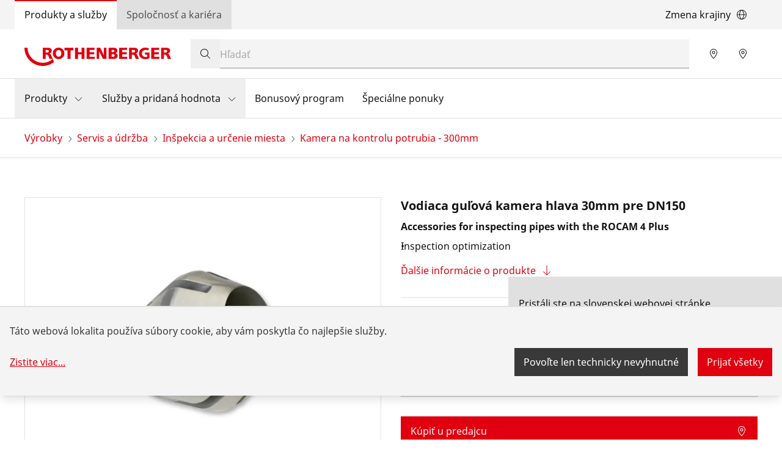

--- FILE ---
content_type: text/html; charset=UTF-8
request_url: https://rothenberger.com/sk-sk/kamera-na-kontrolu-potrubia-300mm/vodiaca-gulova-kamera-hlava-30mm-pre-dn150-1500000120
body_size: 33082
content:
<!DOCTYPE html><html lang="sk"><head><meta charSet="utf-8"/><meta http-equiv="x-ua-compatible" content="ie=edge"/><meta name="viewport" content="width=device-width, initial-scale=1, shrink-to-fit=no"/><meta name="generator" content="Gatsby 4.25.9"/><meta data-react-helmet="true" name="title" content="Vodiaca guľová kamera hlava 30mm pre DN150 | Kamera na kontrolu potrubia - 300mm | ROTHENBERGER"/><meta data-react-helmet="true" name="description" content="The ROCAM 4 Plus accessories optimize the inspection process."/><meta data-react-helmet="true" property="msapplication-TileColor" content="#e60000"/><meta data-react-helmet="true" property="og:site_name" content="ROTHENBERGER"/><meta data-react-helmet="true" property="og:title" content="Vodiaca guľová kamera hlava 30mm pre DN150 | Kamera na kontrolu potrubia - 300mm"/><meta data-react-helmet="true" property="og:description" content="The ROCAM 4 Plus accessories optimize the inspection process."/><meta data-react-helmet="true" property="og:type" content="website"/><meta data-react-helmet="true" property="og:image" content="https://res.cloudinary.com/rothenberger-www/image/fetch/c_pad,b_rgb:ffffff,h_630,w_1200/f_auto/https%3A%2F%2Fcnu604.saas.contentserv.com%2Fadmin%2FImageServer.php%3FID%3D363e0a137606%40cnu604%26rand%3D98570639cd10a1724a49072c1a649362%26"/><meta data-react-helmet="true" property="og:image:width" content="1200"/><meta data-react-helmet="true" property="og:image:height" content="630"/><meta data-react-helmet="true" property="og:locale" content="de"/><meta data-react-helmet="true" name="twitter:card" content="summary_large_image"/><meta data-react-helmet="true" name="twitter:title" content="Vodiaca guľová kamera hlava 30mm pre DN150 | Kamera na kontrolu potrubia - 300mm"/><meta data-react-helmet="true" name="twitter:description" content="The ROCAM 4 Plus accessories optimize the inspection process."/><meta data-react-helmet="true" name="twitter:image" content="https://res.cloudinary.com/rothenberger-www/image/fetch/c_pad,b_rgb:ffffff,h_512,w_1024/f_auto/https%3A%2F%2Fcnu604.saas.contentserv.com%2Fadmin%2FImageServer.php%3FID%3D363e0a137606%40cnu604%26rand%3D98570639cd10a1724a49072c1a649362%26"/><meta data-react-helmet="true" name="viewport" content="width=device-width, initial-scale=1, maximum-scale=1, user-scalable=0"/><meta name="theme-color" content="#21272A"/><style data-href="https://sk.rothenberger.com/styles.5b5e8ca8b35781c7ed35.css" data-identity="gatsby-global-css">.-rotate-180,.-translate-x-1\/2,.-translate-x-\[2rem\],.-translate-x-\[calc\(100\%-2rem\)\],.-translate-x-full,.-translate-y-1\/2,.-translate-y-full,.group-hover\:scale-102,.md\:translate-x-0,.md\:translate-x-full,.md\:translate-y-0,.rotate-180,.rotate-90,.scale-100,.scale-105,.scale-50,.transform,.translate-x-full,.translate-y-0,.translate-y-full{--tw-translate-x:0;--tw-translate-y:0;--tw-rotate:0;--tw-skew-x:0;--tw-skew-y:0;--tw-scale-x:1;--tw-scale-y:1}.cookie-modal-notice,.cookie-notice:not(.cookie-modal-notice),.md\:shadow-none,.shadow-\[0_2px_6px_0_rgba\(0\2c 0\2c 0\2c 0\.3\)\],.shadow-lg,.shadow-md,.shadow-sm{--tw-ring-offset-shadow:0 0 #0000;--tw-ring-shadow:0 0 #0000;--tw-shadow:0 0 #0000;--tw-shadow-colored:0 0 #0000}.blur,.drop-shadow-md,.filter,.invert{--tw-blur: ;--tw-brightness: ;--tw-contrast: ;--tw-grayscale: ;--tw-hue-rotate: ;--tw-invert: ;--tw-saturate: ;--tw-sepia: ;--tw-drop-shadow: }.backdrop-blur-\[2px\]{--tw-backdrop-blur: ;--tw-backdrop-brightness: ;--tw-backdrop-contrast: ;--tw-backdrop-grayscale: ;--tw-backdrop-hue-rotate: ;--tw-backdrop-invert: ;--tw-backdrop-opacity: ;--tw-backdrop-saturate: ;--tw-backdrop-sepia: }/*
! tailwindcss v3.4.17 | MIT License | https://tailwindcss.com
*/*,:after,:before{border:0 solid #e5e7eb;box-sizing:border-box}:after,:before{--tw-content:""}:host,html{-webkit-text-size-adjust:100%;font-feature-settings:normal;-webkit-tap-highlight-color:transparent;font-family:ui-sans-serif,system-ui,sans-serif,Apple Color Emoji,Segoe UI Emoji,Segoe UI Symbol,Noto Color Emoji;font-variation-settings:normal;line-height:1.5;tab-size:4}body{line-height:inherit;margin:0}hr{border-top-width:1px;color:inherit;height:0}abbr:where([title]){-webkit-text-decoration:underline dotted;text-decoration:underline dotted}h1,h2,h3,h4,h5,h6{font-size:inherit;font-weight:inherit}a{color:inherit;text-decoration:inherit}b,strong{font-weight:bolder}code,kbd,pre,samp{font-feature-settings:normal;font-family:ui-monospace,SFMono-Regular,Menlo,Monaco,Consolas,Liberation Mono,Courier New,monospace;font-size:1em;font-variation-settings:normal}small{font-size:80%}sub,sup{font-size:75%;line-height:0;position:relative;vertical-align:baseline}sub{bottom:-.25em}sup{top:-.5em}table{border-collapse:collapse;border-color:inherit;text-indent:0}button,input,optgroup,select,textarea{font-feature-settings:inherit;color:inherit;font-family:inherit;font-size:100%;font-variation-settings:inherit;font-weight:inherit;letter-spacing:inherit;line-height:inherit;margin:0;padding:0}button,select{text-transform:none}button,input:where([type=button]),input:where([type=reset]),input:where([type=submit]){-webkit-appearance:button;background-color:transparent;background-image:none}:-moz-focusring{outline:auto}:-moz-ui-invalid{box-shadow:none}progress{vertical-align:baseline}::-webkit-inner-spin-button,::-webkit-outer-spin-button{height:auto}[type=search]{-webkit-appearance:textfield;outline-offset:-2px}::-webkit-search-decoration{-webkit-appearance:none}::-webkit-file-upload-button{-webkit-appearance:button;font:inherit}summary{display:list-item}blockquote,dd,dl,figure,h1,h2,h3,h4,h5,h6,hr,p,pre{margin:0}fieldset{margin:0}fieldset,legend{padding:0}menu,ol,ul{list-style:none;margin:0;padding:0}dialog{padding:0}textarea{resize:vertical}input::placeholder,textarea::placeholder{color:#9ca3af;opacity:1}[role=button],button{cursor:pointer}:disabled{cursor:default}audio,canvas,embed,iframe,img,object,svg,video{display:block;vertical-align:middle}img,video{height:auto;max-width:100%}[hidden]:where(:not([hidden=until-found])){display:none}:root{--color-ro-red:#e0000f;--color-ro-red-light:#ff4f5a;--color-ro-red-dark:#b8000c;--color-ro-red-darker:#a2000b;--color-ro-red-darkest:#750008;--color-ro-red-400:var(--color-ro-red-light);--color-ro-red-500:var(--color-ro-red);--color-ro-red-600:var( --color-ro-red-dark );--color-ro-red-700:var( --color-ro-red-darker );--color-ro-red-800:var(--color-ro-red-darkest);--color-primary:var(--color-ro-red);--color-primary-hover:var(--color-ro-red-600);--color-primary-active:var(--color-ro-red-700);--color-ro-green-50:#defbe6;--color-ro-green-100:#a7f0ba;--color-ro-green-400:#24a148;--color-ro-gray-50:#f4f4f4;--color-ro-gray-75:#e8e8e8;--color-ro-gray-100:#e0e0e0;--color-ro-gray-150:#d1d1d1;--color-ro-gray-200:#c6c6c6;--color-ro-gray-250:#b5b5b5;--color-ro-gray-300:#a8a8a8;--color-ro-gray-350:#999;--color-ro-gray-400:#8d8d8d;--color-ro-gray-450:#7a7a7a;--color-ro-gray-500:#6f6f6f;--color-ro-gray-550:#5e5e5e;--color-ro-gray-600:#525252;--color-ro-gray-650:#636363;--color-ro-gray-700:#393939;--color-ro-gray-750:#474747;--color-ro-gray-800:#262626;--color-ro-gray-850:#333;--color-ro-gray-900:#161616;--color-ro-gray-950:#292929;--color-ro-gray-900-25o:#16161640;--color-ro-gray-900-50o:#16161680;--color-ro-gray-900-70o:#161616b3;--color-ro-white:#fff;--color-ro-black:0 0 0}@font-face{font-display:swap;font-family:Noto Sans;font-weight:300;src:url(https://sk.rothenberger.com/static/NotoSans-Light-8cc1e6efe9f51d08df678e51de4f55e0.ttf) format("truetype")}@font-face{font-display:swap;font-family:Noto Sans;font-weight:400;src:url(https://sk.rothenberger.com/static/NotoSans-Regular-fa11626fafb16c629d2c58b0ff6fbd38.ttf) format("truetype")}@font-face{font-display:swap;font-family:Noto Sans;font-weight:700;src:url(https://sk.rothenberger.com/static/NotoSans-Bold-66ab29744a551a59e9f54e249e8f6434.ttf) format("truetype")}body,html{scroll-behavior:smooth}body{color:var(--color-ro-gray-900);font-family:Noto Sans,ui-sans-serif,system-ui,sans-serif,Apple Color Emoji,Segoe UI Emoji,Segoe UI Symbol,Noto Color Emoji}input[type=number]::-webkit-inner-spin-button,input[type=number]::-webkit-outer-spin-button{-webkit-appearance:none;margin:0}input[type=number]{-moz-appearance:textfield}::selection{--tw-text-opacity:1;background-color:var(--color-ro-red);color:rgb(255 255 255/var(--tw-text-opacity,1))}input[type=checkbox]{display:grid;place-items:center}input[type=checkbox]:checked:before{content:url("data:image/svg+xml;charset=utf-8,%3Csvg xmlns='http://www.w3.org/2000/svg' width='14' height='14' fill='none' viewBox='0 0 14 14'%3E%3Cpath fill='%23161616' d='M14 0H0v14h14V0ZM6.531 9.531 6 10.062l-.531-.53-2.5-2.5L4.03 5.968 6 7.937 9.969 3.97 11.03 5.03l-4.5 4.5Z'/%3E%3C/svg%3E");margin-left:-1px;margin-top:-8.5px}.slick-slider{-webkit-touch-callout:none;-webkit-tap-highlight-color:rgba(0,0,0,0);box-sizing:border-box;touch-action:pan-y;-webkit-user-select:none;user-select:none}.slick-list,.slick-slider{display:block;position:relative}.slick-list{margin:0;overflow:hidden;padding:0}.slick-list:focus{outline:none}.slick-list.dragging{cursor:pointer;cursor:hand}.slick-slider .slick-list,.slick-slider .slick-track{transform:translateZ(0)}.slick-track{display:block;left:0;margin-left:auto;margin-right:auto;position:relative;top:0}.slick-track:after,.slick-track:before{content:"";display:table}.slick-track:after{clear:both}.slick-loading .slick-track{visibility:hidden}.slick-slide{display:none;float:left;height:100%;min-height:1px}[dir=rtl] .slick-slide{float:right}.slick-slide img{display:block}.slick-slide.slick-loading img{display:none}.slick-slide.dragging img{pointer-events:none}.slick-initialized .slick-slide{display:block}.slick-loading .slick-slide{visibility:hidden}.slick-vertical .slick-slide{border:1px solid transparent;display:block;height:auto}.slick-arrow.slick-hidden{display:none}@keyframes closeWindow{0%{opacity:1}to{opacity:0}}.ril__outer{-ms-content-zooming:none;-ms-touch-select:none;background-color:rgba(0,0,0,.85);bottom:0;height:100%;left:0;outline:none;right:0;top:0;touch-action:none;-ms-user-select:none;width:100%;z-index:1000}.ril__outerClosing{opacity:0}.ril__image,.ril__imageNext,.ril__imagePrev,.ril__inner{bottom:0;left:0;position:absolute;right:0;top:0}.ril__image,.ril__imageNext,.ril__imagePrev{-ms-content-zooming:none;-ms-touch-select:none;margin:auto;max-width:none;touch-action:none;-ms-user-select:none}.ril__imageDiscourager{background-position:50%;background-repeat:no-repeat;background-size:contain}.ril__navButtons{border:none;bottom:0;cursor:pointer;height:34px;margin:auto;opacity:.7;padding:40px 30px;position:absolute;top:0;width:20px}.ril__navButtons:hover{opacity:1}.ril__navButtons:active{opacity:.7}.ril__navButtonPrev{background:rgba(0,0,0,.2) url("[data-uri]") no-repeat 50%;left:0}.ril__navButtonNext{background:rgba(0,0,0,.2) url("[data-uri]") no-repeat 50%;right:0}.ril__downloadBlocker{background-image:url("[data-uri]");background-size:cover;bottom:0;left:0;position:absolute;right:0;top:0}.ril__caption,.ril__toolbar{background-color:rgba(0,0,0,.5);display:flex;justify-content:space-between;left:0;position:absolute;right:0}.ril__caption{bottom:0;max-height:150px;overflow:auto}.ril__captionContent{color:#fff;padding:10px 20px}.ril__toolbar{height:50px;top:0}.ril__toolbarSide{height:50px;margin:0}.ril__toolbarLeftSide{flex:0 1 auto;overflow:hidden;padding-left:20px;padding-right:0;text-overflow:ellipsis}.ril__toolbarRightSide{flex:0 0 auto;padding-left:0;padding-right:20px}.ril__toolbarItem{color:#fff;display:inline-block;font-size:120%;line-height:50px;max-width:100%;overflow:hidden;padding:0;text-overflow:ellipsis;white-space:nowrap}.ril__toolbarItemChild{vertical-align:middle}.ril__builtinButton{border:none;cursor:pointer;height:35px;opacity:.7;width:40px}.ril__builtinButton:hover{opacity:1}.ril__builtinButton:active{outline:none}.ril__builtinButtonDisabled{cursor:default;opacity:.5}.ril__builtinButtonDisabled:hover{opacity:.5}.ril__closeButton{background:url("[data-uri]") no-repeat 50%}.ril__zoomInButton{background:url("[data-uri]") no-repeat 50%}.ril__zoomOutButton{background:url("[data-uri]") no-repeat 50%}.ril__outerAnimating{animation-name:closeWindow}@keyframes pointFade{0%,19.999%,to{opacity:0}20%{opacity:1}}.ril__loadingCircle{height:60px;position:relative;width:60px}.ril__loadingCirclePoint{height:100%;left:0;position:absolute;top:0;width:100%}.ril__loadingCirclePoint:before{animation:pointFade .8s ease-in-out infinite both;background-color:#fff;border-radius:30%;content:"";display:block;height:30%;margin:0 auto;width:11%}.ril__loadingCirclePoint:first-of-type{transform:rotate(0deg)}.ril__loadingCirclePoint:first-of-type:before,.ril__loadingCirclePoint:nth-of-type(7):before{animation-delay:-.8s}.ril__loadingCirclePoint:nth-of-type(2){transform:rotate(30deg)}.ril__loadingCirclePoint:nth-of-type(8){transform:rotate(210deg)}.ril__loadingCirclePoint:nth-of-type(2):before,.ril__loadingCirclePoint:nth-of-type(8):before{animation-delay:-666ms}.ril__loadingCirclePoint:nth-of-type(3){transform:rotate(60deg)}.ril__loadingCirclePoint:nth-of-type(9){transform:rotate(240deg)}.ril__loadingCirclePoint:nth-of-type(3):before,.ril__loadingCirclePoint:nth-of-type(9):before{animation-delay:-533ms}.ril__loadingCirclePoint:nth-of-type(4){transform:rotate(90deg)}.ril__loadingCirclePoint:nth-of-type(10){transform:rotate(270deg)}.ril__loadingCirclePoint:nth-of-type(10):before,.ril__loadingCirclePoint:nth-of-type(4):before{animation-delay:-.4s}.ril__loadingCirclePoint:nth-of-type(5){transform:rotate(120deg)}.ril__loadingCirclePoint:nth-of-type(11){transform:rotate(300deg)}.ril__loadingCirclePoint:nth-of-type(11):before,.ril__loadingCirclePoint:nth-of-type(5):before{animation-delay:-266ms}.ril__loadingCirclePoint:nth-of-type(6){transform:rotate(150deg)}.ril__loadingCirclePoint:nth-of-type(12){transform:rotate(330deg)}.ril__loadingCirclePoint:nth-of-type(12):before,.ril__loadingCirclePoint:nth-of-type(6):before{animation-delay:-133ms}.ril__loadingCirclePoint:nth-of-type(7){transform:rotate(180deg)}.ril__loadingCirclePoint:nth-of-type(13){transform:rotate(1turn)}.ril__loadingCirclePoint:nth-of-type(13):before,.ril__loadingCirclePoint:nth-of-type(7):before{animation-delay:0ms}.ril__loadingContainer{bottom:0;left:0;position:absolute;right:0;top:0}.ril__imageNext .ril__loadingContainer,.ril__imagePrev .ril__loadingContainer{display:none}.ril__errorContainer{align-items:center;bottom:0;color:#fff;display:flex;justify-content:center;left:0;position:absolute;right:0;top:0}.ril__imageNext .ril__errorContainer,.ril__imagePrev .ril__errorContainer{display:none}.ril__loadingContainer__icon{color:#fff;left:50%;position:absolute;top:50%;transform:translateX(-50%) translateY(-50%)}.container{width:100%}@media (min-width:320px){.container{max-width:320px}}@media (min-width:672px){.container{max-width:672px}}@media (min-width:1056px){.container{max-width:1056px}}@media (min-width:1312px){.container{max-width:1312px}}@media (min-width:1584px){.container{max-width:1584px}}.prose{color:var(--tw-prose-body);max-width:65ch}.prose :where(p):not(:where([class~=not-prose],[class~=not-prose] *)){margin-bottom:1.25em;margin-top:1.25em}.prose :where([class~=lead]):not(:where([class~=not-prose],[class~=not-prose] *)){color:var(--tw-prose-lead);font-size:1.25em;line-height:1.6;margin-bottom:1.2em;margin-top:1.2em}.prose :where(a):not(:where([class~=not-prose],[class~=not-prose] *)){color:var(--tw-prose-links);font-weight:500;text-decoration:underline}.prose :where(strong):not(:where([class~=not-prose],[class~=not-prose] *)){color:var(--tw-prose-bold);font-weight:600}.prose :where(a strong):not(:where([class~=not-prose],[class~=not-prose] *)){color:inherit}.prose :where(blockquote strong):not(:where([class~=not-prose],[class~=not-prose] *)){color:inherit}.prose :where(thead th strong):not(:where([class~=not-prose],[class~=not-prose] *)){color:inherit}.prose :where(ol):not(:where([class~=not-prose],[class~=not-prose] *)){list-style-type:decimal;margin-bottom:1.25em;margin-top:1.25em;padding-inline-start:1.625em}.prose :where(ol[type=A]):not(:where([class~=not-prose],[class~=not-prose] *)){list-style-type:upper-alpha}.prose :where(ol[type=a]):not(:where([class~=not-prose],[class~=not-prose] *)){list-style-type:lower-alpha}.prose :where(ol[type=A s]):not(:where([class~=not-prose],[class~=not-prose] *)){list-style-type:upper-alpha}.prose :where(ol[type=a s]):not(:where([class~=not-prose],[class~=not-prose] *)){list-style-type:lower-alpha}.prose :where(ol[type=I]):not(:where([class~=not-prose],[class~=not-prose] *)){list-style-type:upper-roman}.prose :where(ol[type=i]):not(:where([class~=not-prose],[class~=not-prose] *)){list-style-type:lower-roman}.prose :where(ol[type=I s]):not(:where([class~=not-prose],[class~=not-prose] *)){list-style-type:upper-roman}.prose :where(ol[type=i s]):not(:where([class~=not-prose],[class~=not-prose] *)){list-style-type:lower-roman}.prose :where(ol[type="1"]):not(:where([class~=not-prose],[class~=not-prose] *)){list-style-type:decimal}.prose :where(ul):not(:where([class~=not-prose],[class~=not-prose] *)){list-style-type:disc;margin-bottom:1.25em;margin-top:1.25em;padding-inline-start:1.625em}.prose :where(ol>li):not(:where([class~=not-prose],[class~=not-prose] *))::marker{color:var(--tw-prose-counters);font-weight:400}.prose :where(ul>li):not(:where([class~=not-prose],[class~=not-prose] *))::marker{color:var(--tw-prose-bullets)}.prose :where(dt):not(:where([class~=not-prose],[class~=not-prose] *)){color:var(--tw-prose-headings);font-weight:600;margin-top:1.25em}.prose :where(hr):not(:where([class~=not-prose],[class~=not-prose] *)){border-color:var(--tw-prose-hr);border-top-width:1px;margin-bottom:3em;margin-top:3em}.prose :where(blockquote):not(:where([class~=not-prose],[class~=not-prose] *)){border-inline-start-color:var(--tw-prose-quote-borders);border-inline-start-width:.25rem;color:var(--tw-prose-quotes);font-style:italic;font-weight:500;margin-bottom:1.6em;margin-top:1.6em;padding-inline-start:1em;quotes:"\201C""\201D""\2018""\2019"}.prose :where(blockquote p:first-of-type):not(:where([class~=not-prose],[class~=not-prose] *)):before{content:open-quote}.prose :where(blockquote p:last-of-type):not(:where([class~=not-prose],[class~=not-prose] *)):after{content:close-quote}.prose :where(h1):not(:where([class~=not-prose],[class~=not-prose] *)){color:var(--tw-prose-headings);font-size:2.25em;font-weight:800;line-height:1.1111111;margin-bottom:.8888889em;margin-top:0}.prose :where(h1 strong):not(:where([class~=not-prose],[class~=not-prose] *)){color:inherit;font-weight:900}.prose :where(h2):not(:where([class~=not-prose],[class~=not-prose] *)){color:var(--tw-prose-headings);font-size:1.5em;font-weight:700;line-height:1.3333333;margin-bottom:1em;margin-top:2em}.prose :where(h2 strong):not(:where([class~=not-prose],[class~=not-prose] *)){color:inherit;font-weight:800}.prose :where(h3):not(:where([class~=not-prose],[class~=not-prose] *)){color:var(--tw-prose-headings);font-size:1.25em;font-weight:600;line-height:1.6;margin-bottom:.6em;margin-top:1.6em}.prose :where(h3 strong):not(:where([class~=not-prose],[class~=not-prose] *)){color:inherit;font-weight:700}.prose :where(h4):not(:where([class~=not-prose],[class~=not-prose] *)){color:var(--tw-prose-headings);font-weight:600;line-height:1.5;margin-bottom:.5em;margin-top:1.5em}.prose :where(h4 strong):not(:where([class~=not-prose],[class~=not-prose] *)){color:inherit;font-weight:700}.prose :where(img):not(:where([class~=not-prose],[class~=not-prose] *)){margin-bottom:2em;margin-top:2em}.prose :where(picture):not(:where([class~=not-prose],[class~=not-prose] *)){display:block;margin-bottom:2em;margin-top:2em}.prose :where(video):not(:where([class~=not-prose],[class~=not-prose] *)){margin-bottom:2em;margin-top:2em}.prose :where(kbd):not(:where([class~=not-prose],[class~=not-prose] *)){border-radius:.3125rem;box-shadow:0 0 0 1px rgb(var(--tw-prose-kbd-shadows)/10%),0 3px 0 rgb(var(--tw-prose-kbd-shadows)/10%);color:var(--tw-prose-kbd);font-family:inherit;font-size:.875em;font-weight:500;padding-inline-end:.375em;padding-bottom:.1875em;padding-top:.1875em;padding-inline-start:.375em}.prose :where(code):not(:where([class~=not-prose],[class~=not-prose] *)){color:var(--tw-prose-code);font-size:.875em;font-weight:600}.prose :where(code):not(:where([class~=not-prose],[class~=not-prose] *)):before{content:"`"}.prose :where(code):not(:where([class~=not-prose],[class~=not-prose] *)):after{content:"`"}.prose :where(a code):not(:where([class~=not-prose],[class~=not-prose] *)){color:inherit}.prose :where(h1 code):not(:where([class~=not-prose],[class~=not-prose] *)){color:inherit}.prose :where(h2 code):not(:where([class~=not-prose],[class~=not-prose] *)){color:inherit;font-size:.875em}.prose :where(h3 code):not(:where([class~=not-prose],[class~=not-prose] *)){color:inherit;font-size:.9em}.prose :where(h4 code):not(:where([class~=not-prose],[class~=not-prose] *)){color:inherit}.prose :where(blockquote code):not(:where([class~=not-prose],[class~=not-prose] *)){color:inherit}.prose :where(thead th code):not(:where([class~=not-prose],[class~=not-prose] *)){color:inherit}.prose :where(pre):not(:where([class~=not-prose],[class~=not-prose] *)){background-color:var(--tw-prose-pre-bg);border-radius:.375rem;color:var(--tw-prose-pre-code);font-size:.875em;font-weight:400;line-height:1.7142857;margin-bottom:1.7142857em;margin-top:1.7142857em;overflow-x:auto;padding-inline-end:1.1428571em;padding-bottom:.8571429em;padding-top:.8571429em;padding-inline-start:1.1428571em}.prose :where(pre code):not(:where([class~=not-prose],[class~=not-prose] *)){background-color:transparent;border-radius:0;border-width:0;color:inherit;font-family:inherit;font-size:inherit;font-weight:inherit;line-height:inherit;padding:0}.prose :where(pre code):not(:where([class~=not-prose],[class~=not-prose] *)):before{content:none}.prose :where(pre code):not(:where([class~=not-prose],[class~=not-prose] *)):after{content:none}.prose :where(table):not(:where([class~=not-prose],[class~=not-prose] *)){font-size:.875em;line-height:1.7142857;margin-bottom:2em;margin-top:2em;table-layout:auto;width:100%}.prose :where(thead):not(:where([class~=not-prose],[class~=not-prose] *)){border-bottom-color:var(--tw-prose-th-borders);border-bottom-width:1px}.prose :where(thead th):not(:where([class~=not-prose],[class~=not-prose] *)){color:var(--tw-prose-headings);font-weight:600;padding-inline-end:.5714286em;padding-bottom:.5714286em;padding-inline-start:.5714286em;vertical-align:bottom}.prose :where(tbody tr):not(:where([class~=not-prose],[class~=not-prose] *)){border-bottom-color:var(--tw-prose-td-borders);border-bottom-width:1px}.prose :where(tbody tr:last-child):not(:where([class~=not-prose],[class~=not-prose] *)){border-bottom-width:0}.prose :where(tbody td):not(:where([class~=not-prose],[class~=not-prose] *)){vertical-align:baseline}.prose :where(tfoot):not(:where([class~=not-prose],[class~=not-prose] *)){border-top-color:var(--tw-prose-th-borders);border-top-width:1px}.prose :where(tfoot td):not(:where([class~=not-prose],[class~=not-prose] *)){vertical-align:top}.prose :where(th,td):not(:where([class~=not-prose],[class~=not-prose] *)){text-align:start}.prose :where(figure>*):not(:where([class~=not-prose],[class~=not-prose] *)){margin-bottom:0;margin-top:0}.prose :where(figcaption):not(:where([class~=not-prose],[class~=not-prose] *)){color:var(--tw-prose-captions);font-size:.875em;line-height:1.4285714;margin-top:.8571429em}.prose{--tw-prose-body:current;--tw-prose-headings:current;--tw-prose-lead:current;--tw-prose-links:current;--tw-prose-bold:current;--tw-prose-counters:current;--tw-prose-bullets:current;--tw-prose-hr:current;--tw-prose-quotes:current;--tw-prose-quote-borders:current;--tw-prose-captions:current;--tw-prose-kbd:#111827;--tw-prose-kbd-shadows:17 24 39;--tw-prose-code:current;--tw-prose-pre-code:current;--tw-prose-pre-bg:hsla(0,0%,50%,.35);--tw-prose-th-borders:current;--tw-prose-td-borders:current;--tw-prose-invert-body:#d1d5db;--tw-prose-invert-headings:#fff;--tw-prose-invert-lead:#9ca3af;--tw-prose-invert-links:#fff;--tw-prose-invert-bold:#fff;--tw-prose-invert-counters:#9ca3af;--tw-prose-invert-bullets:#4b5563;--tw-prose-invert-hr:#374151;--tw-prose-invert-quotes:#f3f4f6;--tw-prose-invert-quote-borders:#374151;--tw-prose-invert-captions:#9ca3af;--tw-prose-invert-kbd:#fff;--tw-prose-invert-kbd-shadows:255 255 255;--tw-prose-invert-code:#fff;--tw-prose-invert-pre-code:#d1d5db;--tw-prose-invert-pre-bg:rgba(0,0,0,.5);--tw-prose-invert-th-borders:#4b5563;--tw-prose-invert-td-borders:#374151;font-size:1rem;line-height:1.5rem}.prose :where(picture>img):not(:where([class~=not-prose],[class~=not-prose] *)){margin-bottom:0;margin-top:0}.prose :where(li):not(:where([class~=not-prose],[class~=not-prose] *)){margin-bottom:.5em;margin-top:.5em}.prose :where(ol>li):not(:where([class~=not-prose],[class~=not-prose] *)){padding-inline-start:.375em}.prose :where(ul>li):not(:where([class~=not-prose],[class~=not-prose] *)){padding-inline-start:.375em}.prose :where(.prose>ul>li p):not(:where([class~=not-prose],[class~=not-prose] *)){margin-bottom:.75em;margin-top:.75em}.prose :where(.prose>ul>li>p:first-child):not(:where([class~=not-prose],[class~=not-prose] *)){margin-top:1.25em}.prose :where(.prose>ul>li>p:last-child):not(:where([class~=not-prose],[class~=not-prose] *)){margin-bottom:1.25em}.prose :where(.prose>ol>li>p:first-child):not(:where([class~=not-prose],[class~=not-prose] *)){margin-top:1.25em}.prose :where(.prose>ol>li>p:last-child):not(:where([class~=not-prose],[class~=not-prose] *)){margin-bottom:1.25em}.prose :where(ul ul,ul ol,ol ul,ol ol):not(:where([class~=not-prose],[class~=not-prose] *)){margin-bottom:.75em;margin-top:.75em}.prose :where(dl):not(:where([class~=not-prose],[class~=not-prose] *)){margin-bottom:1.25em;margin-top:1.25em}.prose :where(dd):not(:where([class~=not-prose],[class~=not-prose] *)){margin-top:.5em;padding-inline-start:1.625em}.prose :where(hr+*):not(:where([class~=not-prose],[class~=not-prose] *)){margin-top:0}.prose :where(h2+*):not(:where([class~=not-prose],[class~=not-prose] *)){margin-top:0}.prose :where(h3+*):not(:where([class~=not-prose],[class~=not-prose] *)){margin-top:0}.prose :where(h4+*):not(:where([class~=not-prose],[class~=not-prose] *)){margin-top:0}.prose :where(thead th:first-child):not(:where([class~=not-prose],[class~=not-prose] *)){padding-inline-start:0}.prose :where(thead th:last-child):not(:where([class~=not-prose],[class~=not-prose] *)){padding-inline-end:0}.prose :where(tbody td,tfoot td):not(:where([class~=not-prose],[class~=not-prose] *)){padding-inline-end:.5714286em;padding-bottom:.5714286em;padding-top:.5714286em;padding-inline-start:.5714286em}.prose :where(tbody td:first-child,tfoot td:first-child):not(:where([class~=not-prose],[class~=not-prose] *)){padding-inline-start:0}.prose :where(tbody td:last-child,tfoot td:last-child):not(:where([class~=not-prose],[class~=not-prose] *)){padding-inline-end:0}.prose :where(figure):not(:where([class~=not-prose],[class~=not-prose] *)){margin-bottom:2em;margin-top:2em}.prose :where(.prose>:first-child):not(:where([class~=not-prose],[class~=not-prose] *)){margin-top:0}.prose :where(.prose>:last-child):not(:where([class~=not-prose],[class~=not-prose] *)){margin-bottom:0}.prose-sm{font-size:.875rem;line-height:1.7142857}.prose-sm :where(p):not(:where([class~=not-prose],[class~=not-prose] *)){margin-bottom:1.1428571em;margin-top:1.1428571em}.prose-sm :where([class~=lead]):not(:where([class~=not-prose],[class~=not-prose] *)){font-size:1.2857143em;line-height:1.5555556;margin-bottom:.8888889em;margin-top:.8888889em}.prose-sm :where(blockquote):not(:where([class~=not-prose],[class~=not-prose] *)){margin-bottom:1.3333333em;margin-top:1.3333333em;padding-inline-start:1.1111111em}.prose-sm :where(h1):not(:where([class~=not-prose],[class~=not-prose] *)){font-size:2.1428571em;line-height:1.2;margin-bottom:.8em;margin-top:0}.prose-sm :where(h2):not(:where([class~=not-prose],[class~=not-prose] *)){font-size:1.4285714em;line-height:1.4;margin-bottom:.8em;margin-top:1.6em}.prose-sm :where(h3):not(:where([class~=not-prose],[class~=not-prose] *)){font-size:1.2857143em;line-height:1.5555556;margin-bottom:.4444444em;margin-top:1.5555556em}.prose-sm :where(h4):not(:where([class~=not-prose],[class~=not-prose] *)){line-height:1.4285714;margin-bottom:.5714286em;margin-top:1.4285714em}.prose-sm :where(img):not(:where([class~=not-prose],[class~=not-prose] *)){margin-bottom:1.7142857em;margin-top:1.7142857em}.prose-sm :where(picture):not(:where([class~=not-prose],[class~=not-prose] *)){margin-bottom:1.7142857em;margin-top:1.7142857em}.prose-sm :where(picture>img):not(:where([class~=not-prose],[class~=not-prose] *)){margin-bottom:0;margin-top:0}.prose-sm :where(video):not(:where([class~=not-prose],[class~=not-prose] *)){margin-bottom:1.7142857em;margin-top:1.7142857em}.prose-sm :where(kbd):not(:where([class~=not-prose],[class~=not-prose] *)){border-radius:.3125rem;font-size:.8571429em;padding-inline-end:.3571429em;padding-bottom:.1428571em;padding-top:.1428571em;padding-inline-start:.3571429em}.prose-sm :where(code):not(:where([class~=not-prose],[class~=not-prose] *)){font-size:.8571429em}.prose-sm :where(h2 code):not(:where([class~=not-prose],[class~=not-prose] *)){font-size:.9em}.prose-sm :where(h3 code):not(:where([class~=not-prose],[class~=not-prose] *)){font-size:.8888889em}.prose-sm :where(pre):not(:where([class~=not-prose],[class~=not-prose] *)){border-radius:.25rem;font-size:.8571429em;line-height:1.6666667;margin-bottom:1.6666667em;margin-top:1.6666667em;padding-inline-end:1em;padding-bottom:.6666667em;padding-top:.6666667em;padding-inline-start:1em}.prose-sm :where(ol):not(:where([class~=not-prose],[class~=not-prose] *)){margin-bottom:1.1428571em;margin-top:1.1428571em;padding-inline-start:1.5714286em}.prose-sm :where(ul):not(:where([class~=not-prose],[class~=not-prose] *)){margin-bottom:1.1428571em;margin-top:1.1428571em;padding-inline-start:1.5714286em}.prose-sm :where(li):not(:where([class~=not-prose],[class~=not-prose] *)){margin-bottom:.2857143em;margin-top:.2857143em}.prose-sm :where(ol>li):not(:where([class~=not-prose],[class~=not-prose] *)){padding-inline-start:.4285714em}.prose-sm :where(ul>li):not(:where([class~=not-prose],[class~=not-prose] *)){padding-inline-start:.4285714em}.prose-sm :where(.prose-sm>ul>li p):not(:where([class~=not-prose],[class~=not-prose] *)){margin-bottom:.5714286em;margin-top:.5714286em}.prose-sm :where(.prose-sm>ul>li>p:first-child):not(:where([class~=not-prose],[class~=not-prose] *)){margin-top:1.1428571em}.prose-sm :where(.prose-sm>ul>li>p:last-child):not(:where([class~=not-prose],[class~=not-prose] *)){margin-bottom:1.1428571em}.prose-sm :where(.prose-sm>ol>li>p:first-child):not(:where([class~=not-prose],[class~=not-prose] *)){margin-top:1.1428571em}.prose-sm :where(.prose-sm>ol>li>p:last-child):not(:where([class~=not-prose],[class~=not-prose] *)){margin-bottom:1.1428571em}.prose-sm :where(ul ul,ul ol,ol ul,ol ol):not(:where([class~=not-prose],[class~=not-prose] *)){margin-bottom:.5714286em;margin-top:.5714286em}.prose-sm :where(dl):not(:where([class~=not-prose],[class~=not-prose] *)){margin-bottom:1.1428571em;margin-top:1.1428571em}.prose-sm :where(dt):not(:where([class~=not-prose],[class~=not-prose] *)){margin-top:1.1428571em}.prose-sm :where(dd):not(:where([class~=not-prose],[class~=not-prose] *)){margin-top:.2857143em;padding-inline-start:1.5714286em}.prose-sm :where(hr):not(:where([class~=not-prose],[class~=not-prose] *)){margin-bottom:2.8571429em;margin-top:2.8571429em}.prose-sm :where(hr+*):not(:where([class~=not-prose],[class~=not-prose] *)){margin-top:0}.prose-sm :where(h2+*):not(:where([class~=not-prose],[class~=not-prose] *)){margin-top:0}.prose-sm :where(h3+*):not(:where([class~=not-prose],[class~=not-prose] *)){margin-top:0}.prose-sm :where(h4+*):not(:where([class~=not-prose],[class~=not-prose] *)){margin-top:0}.prose-sm :where(table):not(:where([class~=not-prose],[class~=not-prose] *)){font-size:.8571429em;line-height:1.5}.prose-sm :where(thead th):not(:where([class~=not-prose],[class~=not-prose] *)){padding-inline-end:1em;padding-bottom:.6666667em;padding-inline-start:1em}.prose-sm :where(thead th:first-child):not(:where([class~=not-prose],[class~=not-prose] *)){padding-inline-start:0}.prose-sm :where(thead th:last-child):not(:where([class~=not-prose],[class~=not-prose] *)){padding-inline-end:0}.prose-sm :where(tbody td,tfoot td):not(:where([class~=not-prose],[class~=not-prose] *)){padding-inline-end:1em;padding-bottom:.6666667em;padding-top:.6666667em;padding-inline-start:1em}.prose-sm :where(tbody td:first-child,tfoot td:first-child):not(:where([class~=not-prose],[class~=not-prose] *)){padding-inline-start:0}.prose-sm :where(tbody td:last-child,tfoot td:last-child):not(:where([class~=not-prose],[class~=not-prose] *)){padding-inline-end:0}.prose-sm :where(figure):not(:where([class~=not-prose],[class~=not-prose] *)){margin-bottom:1.7142857em;margin-top:1.7142857em}.prose-sm :where(figure>*):not(:where([class~=not-prose],[class~=not-prose] *)){margin-bottom:0;margin-top:0}.prose-sm :where(figcaption):not(:where([class~=not-prose],[class~=not-prose] *)){font-size:.8571429em;line-height:1.3333333;margin-top:.6666667em}.prose-sm :where(.prose-sm>:first-child):not(:where([class~=not-prose],[class~=not-prose] *)){margin-top:0}.prose-sm :where(.prose-sm>:last-child):not(:where([class~=not-prose],[class~=not-prose] *)){margin-bottom:0}.prose-lg{font-size:1.125rem;line-height:1.7777778}.prose-lg :where(p):not(:where([class~=not-prose],[class~=not-prose] *)){margin-bottom:1.3333333em;margin-top:1.3333333em}.prose-lg :where([class~=lead]):not(:where([class~=not-prose],[class~=not-prose] *)){font-size:1.2222222em;line-height:1.4545455;margin-bottom:1.0909091em;margin-top:1.0909091em}.prose-lg :where(blockquote):not(:where([class~=not-prose],[class~=not-prose] *)){margin-bottom:1.6666667em;margin-top:1.6666667em;padding-inline-start:1em}.prose-lg :where(h1):not(:where([class~=not-prose],[class~=not-prose] *)){font-size:2.6666667em;line-height:1;margin-bottom:.8333333em;margin-top:0}.prose-lg :where(h2):not(:where([class~=not-prose],[class~=not-prose] *)){font-size:1.6666667em;line-height:1.3333333;margin-bottom:1.0666667em;margin-top:1.8666667em}.prose-lg :where(h3):not(:where([class~=not-prose],[class~=not-prose] *)){font-size:1.3333333em;line-height:1.5;margin-bottom:.6666667em;margin-top:1.6666667em}.prose-lg :where(h4):not(:where([class~=not-prose],[class~=not-prose] *)){line-height:1.5555556;margin-bottom:.4444444em;margin-top:1.7777778em}.prose-lg :where(img):not(:where([class~=not-prose],[class~=not-prose] *)){margin-bottom:1.7777778em;margin-top:1.7777778em}.prose-lg :where(picture):not(:where([class~=not-prose],[class~=not-prose] *)){margin-bottom:1.7777778em;margin-top:1.7777778em}.prose-lg :where(picture>img):not(:where([class~=not-prose],[class~=not-prose] *)){margin-bottom:0;margin-top:0}.prose-lg :where(video):not(:where([class~=not-prose],[class~=not-prose] *)){margin-bottom:1.7777778em;margin-top:1.7777778em}.prose-lg :where(kbd):not(:where([class~=not-prose],[class~=not-prose] *)){border-radius:.3125rem;font-size:.8888889em;padding-inline-end:.4444444em;padding-bottom:.2222222em;padding-top:.2222222em;padding-inline-start:.4444444em}.prose-lg :where(code):not(:where([class~=not-prose],[class~=not-prose] *)){font-size:.8888889em}.prose-lg :where(h2 code):not(:where([class~=not-prose],[class~=not-prose] *)){font-size:.8666667em}.prose-lg :where(h3 code):not(:where([class~=not-prose],[class~=not-prose] *)){font-size:.875em}.prose-lg :where(pre):not(:where([class~=not-prose],[class~=not-prose] *)){border-radius:.375rem;font-size:.8888889em;line-height:1.75;margin-bottom:2em;margin-top:2em;padding-inline-end:1.5em;padding-bottom:1em;padding-top:1em;padding-inline-start:1.5em}.prose-lg :where(ol):not(:where([class~=not-prose],[class~=not-prose] *)){margin-bottom:1.3333333em;margin-top:1.3333333em;padding-inline-start:1.5555556em}.prose-lg :where(ul):not(:where([class~=not-prose],[class~=not-prose] *)){margin-bottom:1.3333333em;margin-top:1.3333333em;padding-inline-start:1.5555556em}.prose-lg :where(li):not(:where([class~=not-prose],[class~=not-prose] *)){margin-bottom:.6666667em;margin-top:.6666667em}.prose-lg :where(ol>li):not(:where([class~=not-prose],[class~=not-prose] *)){padding-inline-start:.4444444em}.prose-lg :where(ul>li):not(:where([class~=not-prose],[class~=not-prose] *)){padding-inline-start:.4444444em}.prose-lg :where(.prose-lg>ul>li p):not(:where([class~=not-prose],[class~=not-prose] *)){margin-bottom:.8888889em;margin-top:.8888889em}.prose-lg :where(.prose-lg>ul>li>p:first-child):not(:where([class~=not-prose],[class~=not-prose] *)){margin-top:1.3333333em}.prose-lg :where(.prose-lg>ul>li>p:last-child):not(:where([class~=not-prose],[class~=not-prose] *)){margin-bottom:1.3333333em}.prose-lg :where(.prose-lg>ol>li>p:first-child):not(:where([class~=not-prose],[class~=not-prose] *)){margin-top:1.3333333em}.prose-lg :where(.prose-lg>ol>li>p:last-child):not(:where([class~=not-prose],[class~=not-prose] *)){margin-bottom:1.3333333em}.prose-lg :where(ul ul,ul ol,ol ul,ol ol):not(:where([class~=not-prose],[class~=not-prose] *)){margin-bottom:.8888889em;margin-top:.8888889em}.prose-lg :where(dl):not(:where([class~=not-prose],[class~=not-prose] *)){margin-bottom:1.3333333em;margin-top:1.3333333em}.prose-lg :where(dt):not(:where([class~=not-prose],[class~=not-prose] *)){margin-top:1.3333333em}.prose-lg :where(dd):not(:where([class~=not-prose],[class~=not-prose] *)){margin-top:.6666667em;padding-inline-start:1.5555556em}.prose-lg :where(hr):not(:where([class~=not-prose],[class~=not-prose] *)){margin-bottom:3.1111111em;margin-top:3.1111111em}.prose-lg :where(hr+*):not(:where([class~=not-prose],[class~=not-prose] *)){margin-top:0}.prose-lg :where(h2+*):not(:where([class~=not-prose],[class~=not-prose] *)){margin-top:0}.prose-lg :where(h3+*):not(:where([class~=not-prose],[class~=not-prose] *)){margin-top:0}.prose-lg :where(h4+*):not(:where([class~=not-prose],[class~=not-prose] *)){margin-top:0}.prose-lg :where(table):not(:where([class~=not-prose],[class~=not-prose] *)){font-size:.8888889em;line-height:1.5}.prose-lg :where(thead th):not(:where([class~=not-prose],[class~=not-prose] *)){padding-inline-end:.75em;padding-bottom:.75em;padding-inline-start:.75em}.prose-lg :where(thead th:first-child):not(:where([class~=not-prose],[class~=not-prose] *)){padding-inline-start:0}.prose-lg :where(thead th:last-child):not(:where([class~=not-prose],[class~=not-prose] *)){padding-inline-end:0}.prose-lg :where(tbody td,tfoot td):not(:where([class~=not-prose],[class~=not-prose] *)){padding-inline-end:.75em;padding-bottom:.75em;padding-top:.75em;padding-inline-start:.75em}.prose-lg :where(tbody td:first-child,tfoot td:first-child):not(:where([class~=not-prose],[class~=not-prose] *)){padding-inline-start:0}.prose-lg :where(tbody td:last-child,tfoot td:last-child):not(:where([class~=not-prose],[class~=not-prose] *)){padding-inline-end:0}.prose-lg :where(figure):not(:where([class~=not-prose],[class~=not-prose] *)){margin-bottom:1.7777778em;margin-top:1.7777778em}.prose-lg :where(figure>*):not(:where([class~=not-prose],[class~=not-prose] *)){margin-bottom:0;margin-top:0}.prose-lg :where(figcaption):not(:where([class~=not-prose],[class~=not-prose] *)){font-size:.8888889em;line-height:1.5;margin-top:1em}.prose-lg :where(.prose-lg>:first-child):not(:where([class~=not-prose],[class~=not-prose] *)){margin-top:0}.prose-lg :where(.prose-lg>:last-child):not(:where([class~=not-prose],[class~=not-prose] *)){margin-bottom:0}html{scroll-behavior:smooth}a:focus,button:focus,input:focus,label:focus,li:focus,ul:focus{outline:2px solid transparent;outline-offset:0}a:focus-within,button:focus-within,input:focus-within,label:focus-within,li:focus-within,ul:focus-within{outline:2px solid transparent;outline-offset:0}a:focus-visible,button:focus-visible,input:focus-visible,label:focus-visible,li:focus-visible,ul:focus-visible{box-sizing:border-box;outline:2px solid var(--color-ro-red);outline-offset:-2px;z-index:10}.btn{display:inline-block;padding:.6875rem .9375rem;transition-duration:.3s;transition-property:color,background-color,border-color,text-decoration-color,fill,stroke;transition-timing-function:cubic-bezier(.4,0,.2,1)}.btn-primary{background-color:var(--color-ro-red);border-color:var(--color-ro-red);border-width:1px;color:var(--color-ro-gray-50)}.btn-primary:hover{background-color:var(--color-ro-red-600);border-color:var(--color-ro-red-600)}.btn-primary:focus{outline-color:var(--color-ro-white);outline-offset:-3px;outline-style:solid;outline-width:1px}.btn-primary:focus-visible{outline-color:var(--color-ro-white);outline-offset:-3px;outline-style:solid;outline-width:1px}.btn-primary:active{background-color:var(--color-ro-red-800);border-color:var(--color-ro-red-800)}.btn-primary .btn-disabled,.btn-primary .btn:disabled{background-color:var(--color-ro-gray-100);border-color:var(--color-ro-gray-100);color:var(--color-ro-gray-300)}.btn-primary .btn-disabled:hover,.btn-primary .btn:disabled:hover{cursor:default}.btn-secondary{background-color:var(--color-ro-gray-700);border-color:var(--color-ro-gray-700);border-width:1px;color:var(--color-ro-white)}.btn-secondary:hover{background-color:var(--color-ro-gray-750);border-color:var(--color-ro-gray-750)}.btn-secondary:focus{outline-color:var(--color-ro-red);outline-offset:-2px;outline-style:solid;outline-width:2px}.btn-secondary:focus-visible{outline-color:var(--color-ro-red);outline-offset:-2px;outline-style:solid;outline-width:2px}.btn-secondary:active{background-color:var(--color-ro-gray-500);border-color:var(--color-ro-gray-500)}.btn-secondary .btn-disabled,.btn-secondary .btn:disabled{background-color:var(--color-ro-gray-100);border-color:var(--color-ro-gray-100);color:var(--color-ro-gray-300)}.btn-secondary .btn-disabled:hover,.btn-secondary .btn:disabled:hover{cursor:default}.btn-outline-red{border-color:var(--color-ro-red);border-width:1px;color:var(--color-ro-red-500)}.btn-outline-red:hover{background-color:var(--color-ro-red-600);border-color:var(--color-ro-red-600);color:var(--color-ro-gray-50)}.btn-outline-red:focus{outline-color:var(--color-ro-red);outline-offset:-2px;outline-style:solid;outline-width:2px}.btn-outline-red:focus-visible{outline-color:var(--color-ro-red);outline-offset:-2px;outline-style:solid;outline-width:2px}.btn-outline-red:active{background-color:var(--color-ro-red-700);border-color:var(--color-ro-red-700);color:var(--color-ro-gray-50)}.btn-outline-red .btn-disabled,.btn-outline-red .btn:disabled{border-color:var(--color-ro-gray-100);color:var(--color-ro-gray-100)}.btn-outline-red .btn-disabled:hover,.btn-outline-red .btn:disabled:hover{cursor:default}.btn-outline-white{border-color:var(--color-ro-white);border-width:1px;color:var(--color-ro-white)}.btn-outline-white:hover{background-color:var(--color-ro-gray-50);border-color:var(--color-ro-gray-50);color:var(--color-ro-gray-900)}.btn-outline-white:focus{outline-color:var(--color-ro-white);outline-offset:-2px;outline-style:solid;outline-width:2px}.btn-outline-white:focus-visible{outline-color:var(--color-ro-white);outline-offset:-2px;outline-style:solid;outline-width:2px}.btn-outline-white:active{background-color:var(--color-ro-gray-200);border-color:var(--color-ro-gray-200);color:var(--color-ro-gray-900)}.btn-outline-white .btn-disabled,.btn-outline-white .btn:disabled{border-color:var(--color-ro-gray-500);color:var(--color-ro-gray-500)}.btn-outline-white .btn-disabled:hover,.btn-outline-white .btn:disabled:hover{cursor:default}.btn-dark-gray{background-color:var(--color-ro-gray-700);border-color:var(--color-ro-gray-700);border-width:2px;color:var(--color-ro-white);padding:.625rem .875rem}.btn-dark-gray:hover{background-color:var(--color-ro-gray-750);border-color:var(--color-ro-gray-750)}.btn-dark-gray:focus-visible{background-color:var(--color-ro-gray-700);border-color:var(--color-ro-red);outline-color:var(--color-ro-white);outline-offset:-3px;outline-width:1px}.btn-dark-gray:active{background-color:var(--color-ro-gray-500);border-color:var(--color-ro-gray-500)}.btn-dark-gray .btn-disabled,.btn-dark-gray .btn:disabled{border-color:var(--color-ro-gray-500);color:var(--color-ro-gray-500)}.btn-dark-gray .btn-disabled:hover,.btn-dark-gray .btn:disabled:hover{cursor:default}.headline{-webkit-font-smoothing:antialiased;-moz-osx-font-smoothing:grayscale;display:block;font-family:Noto Sans,ui-sans-serif,system-ui,sans-serif,Apple Color Emoji,Segoe UI Emoji,Segoe UI Symbol,Noto Color Emoji;font-weight:700}.headline-h00{font-size:3.375rem;line-height:4rem}.headline-h0{font-size:2.625rem;line-height:3.125rem}.headline-h1{font-size:2rem;line-height:2.5rem}.headline-h2{font-size:1.75rem;line-height:2.25rem}.fluid-headline-03,.headline-h3{font-size:1.25rem;line-height:1.75rem}@media (min-width:1584px){.fluid-headline-03{font-size:1.5rem;line-height:1.75rem}}.fluid-headline-04{font-size:28px;line-height:2.25rem}@media (min-width:1312px){.fluid-headline-04{font-size:32px;line-height:2.5rem}}.fluid-headline-05{font-size:32px;font-weight:300;line-height:2.5rem}@media (min-width:672px){.fluid-headline-05{font-size:2.25rem;line-height:2.5rem}}@media (min-width:1056px){.fluid-headline-05{font-size:40px;line-height:50px}}@media (min-width:1312px){.fluid-headline-05{font-size:3rem;line-height:1;line-height:56px}}@media (min-width:1584px){.fluid-headline-05{font-size:3.75rem;line-height:1;line-height:70px}}.fluid-headline-06{font-size:32px;line-height:2.5rem}@media (min-width:672px){.fluid-headline-06{font-size:2.25rem;line-height:2.5rem}}@media (min-width:1056px){.fluid-headline-06{font-size:40px;line-height:50px}}@media (min-width:1312px){.fluid-headline-06{font-size:3rem;line-height:1;line-height:56px}}@media (min-width:1584px){.fluid-headline-06{font-size:3.75rem;line-height:1;line-height:70px}}.headline+.subheadline,.kicker+.headline{margin-top:1rem}.kicker{text-transform:uppercase}.kicker,.subheadline{-webkit-font-smoothing:antialiased;-moz-osx-font-smoothing:grayscale;color:var(--color-ro-gray-700);display:block;font-weight:700}.kicker,.kicker-h1,.kicker-h2,.kicker-h3,.subheadline,.subheadline-h1,.subheadline-h2,.subheadline-h3{font-size:1.125rem;line-height:1.75rem}.kicker-h4,.kicker-h5,.kicker-h6,.subheadline-h4,.subheadline-h5,.subheadline-h6{font-size:1rem;line-height:1.5rem}.embed{display:block;overflow:hidden;position:relative;width:100%}.embed:before{content:"";display:block}.embed>div,.embed>iframe{border-style:none;height:100%;inset:0;outline:2px solid transparent;outline-offset:2px;position:absolute;width:100%}.embed-16by9:before{padding-top:56.25%}.embed-16by9-with-scrolling{overflow-x:hidden;overflow-y:auto}.embed-16by9-with-scrolling:before{padding-top:56.25%}.embed-4by3:before{padding-top:75%}.embed-1by1:before{padding-top:100%}.embed-3by2:before{padding-top:66.6666%}.embed-form{height:1250px;max-width:640px;overflow-x:hidden;overflow-y:auto}@media (min-width:672px){.embed-form{overflow:hidden}}.embed-form iframe{margin-left:-1.5rem;margin-right:-1.5rem;width:calc(100% + 48px)}@media (min-width:672px){.embed-form iframe{width:100%}}.embed-insta-feed>div,.embed-insta-feed>iframe{position:static}.slick-slider{padding-bottom:4rem}.slick-track{display:flex!important;margin-left:0}.slick-slide{height:inherit!important}.slick-slide>div{height:100%}.slick-list{padding-bottom:1rem}.slick-dots{padding:.5rem 1rem .75rem;width:100%}.slick-dots ul{background-color:var(--color-ro-gray-300);border-radius:9999px;display:flex;flex-direction:row;padding-left:0;padding-right:0;width:100%}.slick-dots button,.slick-dots li{display:flex;flex:1 1 0%;height:.125rem;width:auto}.slick-dots button{background-color:var(--color-ro-gray-100);border-radius:9999px;border-style:none;margin-left:0;margin-right:0}.slick-dots .slick-active button{background-color:var(--color-ro-gray-900);border-radius:9999px}.slick-slide div:focus{outline:2px solid transparent;outline-offset:2px}.slick-slide div:focus-within{outline:2px solid transparent;outline-offset:2px}.slick-slide div:focus-visible{outline:var(--color-ro-red) solid 1px;outline-offset:1px}.slick-arrow{bottom:0;color:var(--color-ro-gray-900);cursor:pointer;position:absolute;z-index:10}.slick-arrow.slick-prev{right:4.5rem}@media (min-width:672px){.slick-arrow.slick-prev{right:5rem}}.slick-arrow.slick-next{right:1rem}.slick-arrow.slick-disabled{pointer-events:none}.slick-arrow.slick-disabled span{border-color:var(--color-ro-gray-200);color:var(--color-ro-gray-200)}.slick-arrow span{display:inline-block;padding:.6875rem .9375rem;transition-duration:.3s;transition-property:color,background-color,border-color,text-decoration-color,fill,stroke;transition-timing-function:cubic-bezier(.4,0,.2,1)}.btn-primary .slick-arrow span:disabled{background-color:var(--color-ro-gray-100);border-color:var(--color-ro-gray-100);color:var(--color-ro-gray-300)}.btn-primary .slick-arrow span:disabled:hover{cursor:default}.slick-arrow span{background-color:var(--color-ro-gray-700);border-color:var(--color-ro-gray-700);border-width:1px;color:var(--color-ro-white)}.slick-arrow span:hover{background-color:var(--color-ro-gray-750);border-color:var(--color-ro-gray-750)}.slick-arrow span:focus{outline-color:var(--color-ro-red);outline-offset:-2px;outline-style:solid;outline-width:2px}.slick-arrow span:focus-visible{outline-color:var(--color-ro-red);outline-offset:-2px;outline-style:solid;outline-width:2px}.slick-arrow span:active{background-color:var(--color-ro-gray-500);border-color:var(--color-ro-gray-500)}.btn-secondary .slick-arrow span:disabled,.slick-arrow span .btn-disabled,.slick-arrow span .btn:disabled{background-color:var(--color-ro-gray-100);border-color:var(--color-ro-gray-100);color:var(--color-ro-gray-300)}.btn-secondary .slick-arrow span:disabled:hover,.slick-arrow span .btn-disabled:hover,.slick-arrow span .btn:disabled:hover{cursor:default}.btn-outline-red .slick-arrow span:disabled{border-color:var(--color-ro-gray-100);color:var(--color-ro-gray-100)}.btn-outline-red .slick-arrow span:disabled:hover{cursor:default}.btn-outline-white .slick-arrow span:disabled{border-color:var(--color-ro-gray-500);color:var(--color-ro-gray-500)}.btn-outline-white .slick-arrow span:disabled:hover{cursor:default}.btn-dark-gray .slick-arrow span:disabled{border-color:var(--color-ro-gray-500);color:var(--color-ro-gray-500)}.btn-dark-gray .slick-arrow span:disabled:hover{cursor:default}.slick-arrow svg{display:inline-block;height:.875rem;margin-left:1px;margin-right:1px;width:.875rem}.logo-md{padding-left:12.5%;padding-right:12.5%}.logo-sm{padding-left:25%;padding-right:25%}.oxomi-border,.oxomi-form-control{border-radius:0}@media(min-width:672px){.hero-gradient{background:linear-gradient(90deg,hsla(0,0%,9%,.5) 50%,hsla(0,0%,9%,.5) 0,hsla(0,0%,9%,.369) 59.5%,hsla(0,0%,9%,.271) 67%,hsla(0,0%,9%,.191) 73.5%,hsla(0,0%,9%,.139) 78.25%,hsla(0,0%,9%,.097) 82.5%,hsla(0,0%,9%,.063) 86.5%,hsla(0,0%,9%,.038) 90.1%,hsla(0,0%,9%,.021) 93.05%,hsla(0,0%,9%,.011) 95.5%,hsla(0,0%,9%,.004) 97.6%,hsla(0,0%,9%,.001) 99.1%,hsla(0,0%,9%,0) 100%,hsla(0,0%,9%,0) 0)}}@media(min-width:1312px){.hero-gradient{background:linear-gradient(90deg,hsla(0,0%,9%,.5) 45%,hsla(0,0%,9%,.5) 0,hsla(0,0%,9%,.369) 55.45%,hsla(0,0%,9%,.271) 63.7%,hsla(0,0%,9%,.191) 70.85%,hsla(0,0%,9%,.139) 76.075%,hsla(0,0%,9%,.097) 80.75%,hsla(0,0%,9%,.063) 85.15%,hsla(0,0%,9%,.038) 89.11%,hsla(0,0%,9%,.021) 92.355%,hsla(0,0%,9%,.011) 95.05%,hsla(0,0%,9%,.004) 97.36%,hsla(0,0%,9%,.001) 99.01%,hsla(0,0%,9%,0) 100%,hsla(0,0%,9%,0) 0)}}.header-main{--tw-bg-opacity:1;background-color:rgb(255 255 255/var(--tw-bg-opacity,1));border-bottom-color:var(--color-ro-gray-100);border-bottom-width:1px;transition:.3s ease;width:100%}.header-main .header-max-menu-height{max-height:calc(100svh - 12rem)}.header-main-fixed{left:0;position:fixed;top:0;z-index:30}@media(min-width:672px){.header-main-fixed{top:-3rem}.header-main-fixed .header-max-menu-height{max-height:calc(100svh - 9rem)}}.header-main-international{--tw-bg-opacity:1;background-color:rgb(255 255 255/var(--tw-bg-opacity,1));border-bottom-color:var(--color-ro-gray-100);border-bottom-width:1px;transition:.3s ease;width:100%}.header-main-international-fixed{left:0;position:fixed;top:0;z-index:30}.block-w-container,.block-w-content{max-width:1312px;padding-left:2rem;padding-right:2rem}.block-w-content-inner{margin-left:auto;margin-right:auto;max-width:1056px}.py-block{padding-bottom:4rem}.pt-block,.py-block{padding-top:4rem}.pb-block{padding-bottom:4rem}.news .py-block{padding-bottom:1rem}.news .pt-block,.news .py-block{padding-top:1rem}.news .pb-block{padding-bottom:1rem}.block-w-container{margin-left:auto;margin-right:auto;max-width:1584px;padding-left:1rem;padding-right:1rem}@media (min-width:1056px){.block-w-container{padding-left:2.5rem;padding-right:2.5rem}}.block-w-content{margin-left:auto;margin-right:auto;max-width:1056px;padding-left:1rem;padding-right:1rem}@media (min-width:1056px){.block-w-content{padding-left:1rem;padding-right:1rem}}.py-block{padding-bottom:3rem;padding-top:2.5rem}@media (min-width:672px){.py-block{padding-bottom:4rem;padding-top:3.5rem}}.pt-block{padding-top:2.5rem}@media (min-width:672px){.pt-block{padding-top:3.5rem}}.pb-block{padding-bottom:3rem}@media (min-width:672px){.pb-block{padding-bottom:4rem}}.px-grid{padding-left:1rem;padding-right:1rem}.-mx-grid{margin-left:-1rem;margin-right:-1rem}@media(min-width:672px){.two-col{column-count:2;column-gap:2rem;column-rule:none}}.overlay-by-grid-16by9{display:block}@media(min-width:672px){.overlay-by-grid-16by9{display:grid}.overlay-by-grid-16by9>*{grid-area:1/-1}}.klaro,.klaro button{font-family:inherit;font-family:var(--font-family,inherit);font-size:14px;font-size:var(--font-size,14px)}.klaro.cm-as-context-notice{height:100%;padding-bottom:12px;padding-top:12px}.klaro .context-notice .cm-switch-container,.klaro .cookie-modal .cm-switch-container,.klaro .cookie-notice .cm-switch-container{border-bottom-style:solid;border-bottom-style:var(--border-style,solid);border-bottom-width:1px;border-bottom-width:var(--border-width,1px);border-color:var(--color-ro-gray-100);display:block;line-height:20px;min-height:40px;padding:10px 10px 10px 66px;position:relative;vertical-align:middle}.klaro .context-notice .cm-switch-container:last-child,.klaro .cookie-modal .cm-switch-container:last-child,.klaro .cookie-notice .cm-switch-container:last-child{border-bottom:0}.klaro .context-notice .cm-switch-container p,.klaro .context-notice .cm-switch-container:first-child,.klaro .cookie-modal .cm-switch-container p,.klaro .cookie-modal .cm-switch-container:first-child,.klaro .cookie-notice .cm-switch-container p,.klaro .cookie-notice .cm-switch-container:first-child{margin-top:0}.klaro .context-notice .cm-switch,.klaro .cookie-modal .cm-switch,.klaro .cookie-notice .cm-switch{display:inline-block;height:30px;position:relative;width:50px}.klaro .context-notice .cm-list-input:checked+.cm-list-label .slider,.klaro .cookie-modal .cm-list-input:checked+.cm-list-label .slider,.klaro .cookie-notice .cm-list-input:checked+.cm-list-label .slider{background-color:#1a936f;background-color:var(--color-red-darker,#1a936f)}.klaro .context-notice .cm-list-input.half-checked:checked+.cm-list-label .slider,.klaro .cookie-modal .cm-list-input.half-checked:checked+.cm-list-label .slider,.klaro .cookie-notice .cm-list-input.half-checked:checked+.cm-list-label .slider{background-color:#1a936f;background-color:var(--color-red-darker,#1a936f);opacity:.6}.klaro .context-notice .cm-list-input.half-checked:checked+.cm-list-label .slider:before,.klaro .cookie-modal .cm-list-input.half-checked:checked+.cm-list-label .slider:before,.klaro .cookie-notice .cm-list-input.half-checked:checked+.cm-list-label .slider:before{transform:translateX(10px)}.klaro .context-notice .cm-list-input.only-required+.cm-list-label .slider,.klaro .cookie-modal .cm-list-input.only-required+.cm-list-label .slider,.klaro .cookie-notice .cm-list-input.only-required+.cm-list-label .slider{background-color:#24cc9a;background-color:var(--color-red-darker,#24cc9a);opacity:.8}.klaro .context-notice .cm-list-input.only-required+.cm-list-label .slider:before,.klaro .cookie-modal .cm-list-input.only-required+.cm-list-label .slider:before,.klaro .cookie-notice .cm-list-input.only-required+.cm-list-label .slider:before{transform:translateX(10px)}.klaro .context-notice .cm-list-input.required:checked+.cm-list-label .slider,.klaro .cookie-modal .cm-list-input.required:checked+.cm-list-label .slider,.klaro .cookie-notice .cm-list-input.required:checked+.cm-list-label .slider{background-color:#24cc9a;background-color:var(--color-red-darker,#24cc9a);cursor:not-allowed;opacity:.8}.klaro .context-notice .cm-list-input,.klaro .cookie-modal .cm-list-input,.klaro .cookie-notice .cm-list-input{height:30px;left:0;opacity:0;position:absolute;top:0;width:50px}.klaro .context-notice .cm-list-title,.klaro .cookie-modal .cm-list-title,.klaro .cookie-notice .cm-list-title{font-size:.9em;font-weight:600}.klaro .context-notice .cm-list-description,.klaro .cookie-modal .cm-list-description,.klaro .cookie-notice .cm-list-description{color:#7c7c7c;color:var(--dark3,#7c7c7c);font-size:.9em;padding-top:4px}.klaro .context-notice .cm-list-label .cm-switch,.klaro .cookie-modal .cm-list-label .cm-switch,.klaro .cookie-notice .cm-list-label .cm-switch{left:0;position:absolute}.klaro .context-notice .cm-list-label .slider,.klaro .cookie-modal .cm-list-label .slider,.klaro .cookie-notice .cm-list-label .slider{background-color:#f2f2f2;background-color:var(--white2,#f2f2f2);bottom:0;cursor:pointer;display:inline-block;left:0;position:absolute;right:0;top:0;transition:.4s;width:50px}.klaro .context-notice .cm-list-label .slider:before,.klaro .cookie-modal .cm-list-label .slider:before,.klaro .cookie-notice .cm-list-label .slider:before{background-color:#e6e6e6;background-color:var(--white3,#e6e6e6);bottom:5px;content:"";height:20px;left:5px;position:absolute;transition:.4s;width:20px}.klaro .context-notice .cm-list-label .slider.round,.klaro .cookie-modal .cm-list-label .slider.round,.klaro .cookie-notice .cm-list-label .slider.round{border-radius:30px}.klaro .context-notice .cm-list-label .slider.round:before,.klaro .cookie-modal .cm-list-label .slider.round:before,.klaro .cookie-notice .cm-list-label .slider.round:before{border-radius:50%}.klaro .context-notice .cm-list-label input:focus+.slider,.klaro .cookie-modal .cm-list-label input:focus+.slider,.klaro .cookie-notice .cm-list-label input:focus+.slider{box-shadow-color:#48dfb2;box-shadow-color:var(--green3,#48dfb2);box-shadow:0 0 1px var(color,green3)}.klaro .context-notice .cm-list-label input:checked+.slider:before,.klaro .cookie-modal .cm-list-label input:checked+.slider:before,.klaro .cookie-notice .cm-list-label input:checked+.slider:before{transform:translateX(20px)}.klaro .context-notice .cm-list-input:focus+.cm-list-label .slider,.klaro .cookie-modal .cm-list-input:focus+.cm-list-label .slider,.klaro .cookie-notice .cm-list-input:focus+.cm-list-label .slider{box-shadow:0 4px 6px 0 hsla(0,0%,49%,.2),5px 5px 10px 0 hsla(0,0%,49%,.19)}.klaro .context-notice .cm-list-input:checked+.cm-list-label .slider:before,.klaro .cookie-modal .cm-list-input:checked+.cm-list-label .slider:before,.klaro .cookie-notice .cm-list-input:checked+.cm-list-label .slider:before{transform:translateX(20px)}.klaro .context-notice .slider,.klaro .cookie-modal .slider,.klaro .cookie-notice .slider{box-shadow:0 4px 6px 0 rgba(0,0,0,.2),5px 5px 10px 0 rgba(0,0,0,.19)}.klaro .context-notice a,.klaro .cookie-modal a,.klaro .cookie-notice a{color:var(--color-ro-red);font-family:Noto Sans;text-decoration:none;text-decoration-line:underline}.klaro .context-notice h1,.klaro .context-notice h2,.klaro .context-notice li,.klaro .context-notice p,.klaro .context-notice strong,.klaro .context-notice ul,.klaro .cookie-modal h1,.klaro .cookie-modal h2,.klaro .cookie-modal li,.klaro .cookie-modal p,.klaro .cookie-modal strong,.klaro .cookie-modal ul,.klaro .cookie-notice h1,.klaro .cookie-notice h2,.klaro .cookie-notice li,.klaro .cookie-notice p,.klaro .cookie-notice strong,.klaro .cookie-notice ul{color:#fafafa;color:var(--color-ro-gray-700,#fafafa)}.klaro .context-notice h1,.klaro .context-notice h2,.klaro .context-notice li,.klaro .context-notice p,.klaro .context-notice ul,.klaro .cookie-modal h1,.klaro .cookie-modal h2,.klaro .cookie-modal li,.klaro .cookie-modal p,.klaro .cookie-modal ul,.klaro .cookie-notice h1,.klaro .cookie-notice h2,.klaro .cookie-notice li,.klaro .cookie-notice p,.klaro .cookie-notice ul{display:block;margin:.7em 0 0;padding:0;text-align:left}.klaro .context-notice h1,.klaro .context-notice h2,.klaro .context-notice h3,.klaro .context-notice h4,.klaro .context-notice h5,.klaro .context-notice h6,.klaro .cookie-modal h1,.klaro .cookie-modal h2,.klaro .cookie-modal h3,.klaro .cookie-modal h4,.klaro .cookie-modal h5,.klaro .cookie-modal h6,.klaro .cookie-notice h1,.klaro .cookie-notice h2,.klaro .cookie-notice h3,.klaro .cookie-notice h4,.klaro .cookie-notice h5,.klaro .cookie-notice h6{font-family:inherit;font-family:var(--title-font-family,inherit)}.klaro .context-notice .cm-link,.klaro .cookie-modal .cm-link,.klaro .cookie-notice .cm-link{margin-right:.5em;vertical-align:middle}.klaro .context-notice .cm-btn,.klaro .cookie-modal .cm-btn,.klaro .cookie-notice .cm-btn{display:inline-block;padding:.6875rem .9375rem;transition-duration:.3s;transition-property:color,background-color,border-color,text-decoration-color,fill,stroke;transition-timing-function:cubic-bezier(.4,0,.2,1)}.btn-primary .klaro .context-notice .cm-btn:disabled,.btn-primary .klaro .cookie-modal .cm-btn:disabled,.btn-primary .klaro .cookie-notice .cm-btn:disabled{background-color:var(--color-ro-gray-100);border-color:var(--color-ro-gray-100);color:var(--color-ro-gray-300)}.btn-primary .klaro .context-notice .cm-btn:disabled:hover,.btn-primary .klaro .cookie-modal .cm-btn:disabled:hover,.btn-primary .klaro .cookie-notice .cm-btn:disabled:hover{cursor:default}.klaro .context-notice .cm-btn,.klaro .cookie-modal .cm-btn,.klaro .cookie-notice .cm-btn{background-color:var(--color-ro-gray-700);border-color:var(--color-ro-gray-700);border-width:1px;color:var(--color-ro-white)}.klaro .context-notice .cm-btn:hover,.klaro .cookie-modal .cm-btn:hover,.klaro .cookie-notice .cm-btn:hover{background-color:var(--color-ro-gray-750);border-color:var(--color-ro-gray-750)}.klaro .context-notice .cm-btn:focus,.klaro .cookie-modal .cm-btn:focus,.klaro .cookie-notice .cm-btn:focus{outline-color:var(--color-ro-red);outline-offset:-2px;outline-style:solid;outline-width:2px}.klaro .context-notice .cm-btn:focus-visible,.klaro .cookie-modal .cm-btn:focus-visible,.klaro .cookie-notice .cm-btn:focus-visible{outline-color:var(--color-ro-red);outline-offset:-2px;outline-style:solid;outline-width:2px}.klaro .context-notice .cm-btn:active,.klaro .cookie-modal .cm-btn:active,.klaro .cookie-notice .cm-btn:active{background-color:var(--color-ro-gray-500);border-color:var(--color-ro-gray-500)}.btn-secondary .klaro .context-notice .cm-btn:disabled,.btn-secondary .klaro .cookie-modal .cm-btn:disabled,.btn-secondary .klaro .cookie-notice .cm-btn:disabled,.klaro .context-notice .cm-btn .btn-disabled,.klaro .context-notice .cm-btn .btn:disabled,.klaro .cookie-modal .cm-btn .btn-disabled,.klaro .cookie-modal .cm-btn .btn:disabled,.klaro .cookie-notice .cm-btn .btn-disabled,.klaro .cookie-notice .cm-btn .btn:disabled{background-color:var(--color-ro-gray-100);border-color:var(--color-ro-gray-100);color:var(--color-ro-gray-300)}.btn-secondary .klaro .context-notice .cm-btn:disabled:hover,.btn-secondary .klaro .cookie-modal .cm-btn:disabled:hover,.btn-secondary .klaro .cookie-notice .cm-btn:disabled:hover,.klaro .context-notice .cm-btn .btn-disabled:hover,.klaro .context-notice .cm-btn .btn:disabled:hover,.klaro .cookie-modal .cm-btn .btn-disabled:hover,.klaro .cookie-modal .cm-btn .btn:disabled:hover,.klaro .cookie-notice .cm-btn .btn-disabled:hover,.klaro .cookie-notice .cm-btn .btn:disabled:hover{cursor:default}.btn-outline-red .klaro .context-notice .cm-btn:disabled,.btn-outline-red .klaro .cookie-modal .cm-btn:disabled,.btn-outline-red .klaro .cookie-notice .cm-btn:disabled{border-color:var(--color-ro-gray-100);color:var(--color-ro-gray-100)}.btn-outline-red .klaro .context-notice .cm-btn:disabled:hover,.btn-outline-red .klaro .cookie-modal .cm-btn:disabled:hover,.btn-outline-red .klaro .cookie-notice .cm-btn:disabled:hover{cursor:default}.btn-outline-white .klaro .context-notice .cm-btn:disabled,.btn-outline-white .klaro .cookie-modal .cm-btn:disabled,.btn-outline-white .klaro .cookie-notice .cm-btn:disabled{border-color:var(--color-ro-gray-500);color:var(--color-ro-gray-500)}.btn-outline-white .klaro .context-notice .cm-btn:disabled:hover,.btn-outline-white .klaro .cookie-modal .cm-btn:disabled:hover,.btn-outline-white .klaro .cookie-notice .cm-btn:disabled:hover{cursor:default}.btn-dark-gray .klaro .context-notice .cm-btn:disabled,.btn-dark-gray .klaro .cookie-modal .cm-btn:disabled,.btn-dark-gray .klaro .cookie-notice .cm-btn:disabled{border-color:var(--color-ro-gray-500);color:var(--color-ro-gray-500)}.btn-dark-gray .klaro .context-notice .cm-btn:disabled:hover,.btn-dark-gray .klaro .cookie-modal .cm-btn:disabled:hover,.btn-dark-gray .klaro .cookie-notice .cm-btn:disabled:hover{cursor:default}.klaro .context-notice .cm-btn,.klaro .cookie-modal .cm-btn,.klaro .cookie-notice .cm-btn{border-radius:none;border-style:none;cursor:pointer;font-size:1em;margin-right:1rem}.klaro .context-notice .cm-btn:last-child,.klaro .cookie-modal .cm-btn:last-child,.klaro .cookie-notice .cm-btn:last-child{margin-right:0}.klaro .context-notice .cm-btn:disabled,.klaro .cookie-modal .cm-btn:disabled,.klaro .cookie-notice .cm-btn:disabled{opacity:.5}.klaro .context-notice .cm-btn.cm-btn-close,.klaro .cookie-modal .cm-btn.cm-btn-close,.klaro .cookie-notice .cm-btn.cm-btn-close{background-color:#c8c8c8;background-color:var(--light2,#c8c8c8)}.klaro .context-notice .cm-btn.cm-btn-success,.klaro .cookie-modal .cm-btn.cm-btn-success,.klaro .cookie-notice .cm-btn.cm-btn-success{background-color:var(--color-ro-red);border-color:var(--color-ro-red);border-width:1px;color:var(--color-ro-gray-50);display:inline-block;padding:.6875rem .9375rem;transition-duration:.3s;transition-property:color,background-color,border-color,text-decoration-color,fill,stroke;transition-timing-function:cubic-bezier(.4,0,.2,1)}.klaro .context-notice .cm-btn.cm-btn-success:hover,.klaro .cookie-modal .cm-btn.cm-btn-success:hover,.klaro .cookie-notice .cm-btn.cm-btn-success:hover{background-color:var(--color-ro-red-600);border-color:var(--color-ro-red-600)}.klaro .context-notice .cm-btn.cm-btn-success:focus,.klaro .cookie-modal .cm-btn.cm-btn-success:focus,.klaro .cookie-notice .cm-btn.cm-btn-success:focus{outline-color:var(--color-ro-white);outline-offset:-3px;outline-style:solid;outline-width:1px}.klaro .context-notice .cm-btn.cm-btn-success:focus-visible,.klaro .cookie-modal .cm-btn.cm-btn-success:focus-visible,.klaro .cookie-notice .cm-btn.cm-btn-success:focus-visible{outline-color:var(--color-ro-white);outline-offset:-3px;outline-style:solid;outline-width:1px}.klaro .context-notice .cm-btn.cm-btn-success:active,.klaro .cookie-modal .cm-btn.cm-btn-success:active,.klaro .cookie-notice .cm-btn.cm-btn-success:active{background-color:var(--color-ro-red-800);border-color:var(--color-ro-red-800)}.btn-primary .klaro .context-notice .cm-btn.cm-btn-success:disabled,.btn-primary .klaro .cookie-modal .cm-btn.cm-btn-success:disabled,.btn-primary .klaro .cookie-notice .cm-btn.cm-btn-success:disabled,.klaro .context-notice .cm-btn.cm-btn-success .btn-disabled,.klaro .context-notice .cm-btn.cm-btn-success .btn:disabled,.klaro .cookie-modal .cm-btn.cm-btn-success .btn-disabled,.klaro .cookie-modal .cm-btn.cm-btn-success .btn:disabled,.klaro .cookie-notice .cm-btn.cm-btn-success .btn-disabled,.klaro .cookie-notice .cm-btn.cm-btn-success .btn:disabled{background-color:var(--color-ro-gray-100);border-color:var(--color-ro-gray-100);color:var(--color-ro-gray-300)}.btn-primary .klaro .context-notice .cm-btn.cm-btn-success:disabled:hover,.btn-primary .klaro .cookie-modal .cm-btn.cm-btn-success:disabled:hover,.btn-primary .klaro .cookie-notice .cm-btn.cm-btn-success:disabled:hover,.klaro .context-notice .cm-btn.cm-btn-success .btn-disabled:hover,.klaro .context-notice .cm-btn.cm-btn-success .btn:disabled:hover,.klaro .cookie-modal .cm-btn.cm-btn-success .btn-disabled:hover,.klaro .cookie-modal .cm-btn.cm-btn-success .btn:disabled:hover,.klaro .cookie-notice .cm-btn.cm-btn-success .btn-disabled:hover,.klaro .cookie-notice .cm-btn.cm-btn-success .btn:disabled:hover{cursor:default}.btn-secondary .klaro .context-notice .cm-btn.cm-btn-success:disabled,.btn-secondary .klaro .cookie-modal .cm-btn.cm-btn-success:disabled,.btn-secondary .klaro .cookie-notice .cm-btn.cm-btn-success:disabled{background-color:var(--color-ro-gray-100);border-color:var(--color-ro-gray-100);color:var(--color-ro-gray-300)}.btn-secondary .klaro .context-notice .cm-btn.cm-btn-success:disabled:hover,.btn-secondary .klaro .cookie-modal .cm-btn.cm-btn-success:disabled:hover,.btn-secondary .klaro .cookie-notice .cm-btn.cm-btn-success:disabled:hover{cursor:default}.btn-outline-red .klaro .context-notice .cm-btn.cm-btn-success:disabled,.btn-outline-red .klaro .cookie-modal .cm-btn.cm-btn-success:disabled,.btn-outline-red .klaro .cookie-notice .cm-btn.cm-btn-success:disabled{border-color:var(--color-ro-gray-100);color:var(--color-ro-gray-100)}.btn-outline-red .klaro .context-notice .cm-btn.cm-btn-success:disabled:hover,.btn-outline-red .klaro .cookie-modal .cm-btn.cm-btn-success:disabled:hover,.btn-outline-red .klaro .cookie-notice .cm-btn.cm-btn-success:disabled:hover{cursor:default}.btn-outline-white .klaro .context-notice .cm-btn.cm-btn-success:disabled,.btn-outline-white .klaro .cookie-modal .cm-btn.cm-btn-success:disabled,.btn-outline-white .klaro .cookie-notice .cm-btn.cm-btn-success:disabled{border-color:var(--color-ro-gray-500);color:var(--color-ro-gray-500)}.btn-outline-white .klaro .context-notice .cm-btn.cm-btn-success:disabled:hover,.btn-outline-white .klaro .cookie-modal .cm-btn.cm-btn-success:disabled:hover,.btn-outline-white .klaro .cookie-notice .cm-btn.cm-btn-success:disabled:hover{cursor:default}.btn-dark-gray .klaro .context-notice .cm-btn.cm-btn-success:disabled,.btn-dark-gray .klaro .cookie-modal .cm-btn.cm-btn-success:disabled,.btn-dark-gray .klaro .cookie-notice .cm-btn.cm-btn-success:disabled{border-color:var(--color-ro-gray-500);color:var(--color-ro-gray-500)}.btn-dark-gray .klaro .context-notice .cm-btn.cm-btn-success:disabled:hover,.btn-dark-gray .klaro .cookie-modal .cm-btn.cm-btn-success:disabled:hover,.btn-dark-gray .klaro .cookie-notice .cm-btn.cm-btn-success:disabled:hover{cursor:default}.klaro .context-notice .cm-btn.cm-btn-danger,.klaro .cookie-modal .cm-btn.cm-btn-danger,.klaro .cookie-notice .cm-btn.cm-btn-danger{display:inline-block;padding:.6875rem .9375rem;transition-duration:.3s;transition-property:color,background-color,border-color,text-decoration-color,fill,stroke;transition-timing-function:cubic-bezier(.4,0,.2,1)}.btn-primary .klaro .context-notice .cm-btn.cm-btn-danger:disabled,.btn-primary .klaro .cookie-modal .cm-btn.cm-btn-danger:disabled,.btn-primary .klaro .cookie-notice .cm-btn.cm-btn-danger:disabled{background-color:var(--color-ro-gray-100);border-color:var(--color-ro-gray-100);color:var(--color-ro-gray-300)}.btn-primary .klaro .context-notice .cm-btn.cm-btn-danger:disabled:hover,.btn-primary .klaro .cookie-modal .cm-btn.cm-btn-danger:disabled:hover,.btn-primary .klaro .cookie-notice .cm-btn.cm-btn-danger:disabled:hover{cursor:default}.klaro .context-notice .cm-btn.cm-btn-danger,.klaro .cookie-modal .cm-btn.cm-btn-danger,.klaro .cookie-notice .cm-btn.cm-btn-danger{background-color:var(--color-ro-gray-700);border-color:var(--color-ro-gray-700);border-width:1px;color:var(--color-ro-white)}.klaro .context-notice .cm-btn.cm-btn-danger:hover,.klaro .cookie-modal .cm-btn.cm-btn-danger:hover,.klaro .cookie-notice .cm-btn.cm-btn-danger:hover{background-color:var(--color-ro-gray-750);border-color:var(--color-ro-gray-750)}.klaro .context-notice .cm-btn.cm-btn-danger:focus,.klaro .cookie-modal .cm-btn.cm-btn-danger:focus,.klaro .cookie-notice .cm-btn.cm-btn-danger:focus{outline-color:var(--color-ro-red);outline-offset:-2px;outline-style:solid;outline-width:2px}.klaro .context-notice .cm-btn.cm-btn-danger:focus-visible,.klaro .cookie-modal .cm-btn.cm-btn-danger:focus-visible,.klaro .cookie-notice .cm-btn.cm-btn-danger:focus-visible{outline-color:var(--color-ro-red);outline-offset:-2px;outline-style:solid;outline-width:2px}.klaro .context-notice .cm-btn.cm-btn-danger:active,.klaro .cookie-modal .cm-btn.cm-btn-danger:active,.klaro .cookie-notice .cm-btn.cm-btn-danger:active{background-color:var(--color-ro-gray-500);border-color:var(--color-ro-gray-500)}.btn-secondary .klaro .context-notice .cm-btn.cm-btn-danger:disabled,.btn-secondary .klaro .cookie-modal .cm-btn.cm-btn-danger:disabled,.btn-secondary .klaro .cookie-notice .cm-btn.cm-btn-danger:disabled,.klaro .context-notice .cm-btn.cm-btn-danger .btn-disabled,.klaro .context-notice .cm-btn.cm-btn-danger .btn:disabled,.klaro .cookie-modal .cm-btn.cm-btn-danger .btn-disabled,.klaro .cookie-modal .cm-btn.cm-btn-danger .btn:disabled,.klaro .cookie-notice .cm-btn.cm-btn-danger .btn-disabled,.klaro .cookie-notice .cm-btn.cm-btn-danger .btn:disabled{background-color:var(--color-ro-gray-100);border-color:var(--color-ro-gray-100);color:var(--color-ro-gray-300)}.btn-secondary .klaro .context-notice .cm-btn.cm-btn-danger:disabled:hover,.btn-secondary .klaro .cookie-modal .cm-btn.cm-btn-danger:disabled:hover,.btn-secondary .klaro .cookie-notice .cm-btn.cm-btn-danger:disabled:hover,.klaro .context-notice .cm-btn.cm-btn-danger .btn-disabled:hover,.klaro .context-notice .cm-btn.cm-btn-danger .btn:disabled:hover,.klaro .cookie-modal .cm-btn.cm-btn-danger .btn-disabled:hover,.klaro .cookie-modal .cm-btn.cm-btn-danger .btn:disabled:hover,.klaro .cookie-notice .cm-btn.cm-btn-danger .btn-disabled:hover,.klaro .cookie-notice .cm-btn.cm-btn-danger .btn:disabled:hover{cursor:default}.btn-outline-red .klaro .context-notice .cm-btn.cm-btn-danger:disabled,.btn-outline-red .klaro .cookie-modal .cm-btn.cm-btn-danger:disabled,.btn-outline-red .klaro .cookie-notice .cm-btn.cm-btn-danger:disabled{border-color:var(--color-ro-gray-100);color:var(--color-ro-gray-100)}.btn-outline-red .klaro .context-notice .cm-btn.cm-btn-danger:disabled:hover,.btn-outline-red .klaro .cookie-modal .cm-btn.cm-btn-danger:disabled:hover,.btn-outline-red .klaro .cookie-notice .cm-btn.cm-btn-danger:disabled:hover{cursor:default}.btn-outline-white .klaro .context-notice .cm-btn.cm-btn-danger:disabled,.btn-outline-white .klaro .cookie-modal .cm-btn.cm-btn-danger:disabled,.btn-outline-white .klaro .cookie-notice .cm-btn.cm-btn-danger:disabled{border-color:var(--color-ro-gray-500);color:var(--color-ro-gray-500)}.btn-outline-white .klaro .context-notice .cm-btn.cm-btn-danger:disabled:hover,.btn-outline-white .klaro .cookie-modal .cm-btn.cm-btn-danger:disabled:hover,.btn-outline-white .klaro .cookie-notice .cm-btn.cm-btn-danger:disabled:hover{cursor:default}.btn-dark-gray .klaro .context-notice .cm-btn.cm-btn-danger:disabled,.btn-dark-gray .klaro .cookie-modal .cm-btn.cm-btn-danger:disabled,.btn-dark-gray .klaro .cookie-notice .cm-btn.cm-btn-danger:disabled{border-color:var(--color-ro-gray-500);color:var(--color-ro-gray-500)}.btn-dark-gray .klaro .context-notice .cm-btn.cm-btn-danger:disabled:hover,.btn-dark-gray .klaro .cookie-modal .cm-btn.cm-btn-danger:disabled:hover,.btn-dark-gray .klaro .cookie-notice .cm-btn.cm-btn-danger:disabled:hover{cursor:default}.klaro .context-notice .cm-btn.cm-btn-success-var,.klaro .cookie-modal .cm-btn.cm-btn-success-var,.klaro .cookie-notice .cm-btn.cm-btn-success-var{background-color:#24cc9a;background-color:var(--color-red-darker,#24cc9a)}.klaro .context-notice .cm-btn.cm-btn-info,.klaro .cookie-modal .cm-btn.cm-btn-info,.klaro .cookie-notice .cm-btn.cm-btn-info{background-color:var(--color-ro-red);border-color:var(--color-ro-red);border-width:1px;color:var(--color-ro-gray-50);display:inline-block;padding:.6875rem .9375rem;transition-duration:.3s;transition-property:color,background-color,border-color,text-decoration-color,fill,stroke;transition-timing-function:cubic-bezier(.4,0,.2,1)}.klaro .context-notice .cm-btn.cm-btn-info:hover,.klaro .cookie-modal .cm-btn.cm-btn-info:hover,.klaro .cookie-notice .cm-btn.cm-btn-info:hover{background-color:var(--color-ro-red-600);border-color:var(--color-ro-red-600)}.klaro .context-notice .cm-btn.cm-btn-info:focus,.klaro .cookie-modal .cm-btn.cm-btn-info:focus,.klaro .cookie-notice .cm-btn.cm-btn-info:focus{outline-color:var(--color-ro-white);outline-offset:-3px;outline-style:solid;outline-width:1px}.klaro .context-notice .cm-btn.cm-btn-info:focus-visible,.klaro .cookie-modal .cm-btn.cm-btn-info:focus-visible,.klaro .cookie-notice .cm-btn.cm-btn-info:focus-visible{outline-color:var(--color-ro-white);outline-offset:-3px;outline-style:solid;outline-width:1px}.klaro .context-notice .cm-btn.cm-btn-info:active,.klaro .cookie-modal .cm-btn.cm-btn-info:active,.klaro .cookie-notice .cm-btn.cm-btn-info:active{background-color:var(--color-ro-red-800);border-color:var(--color-ro-red-800)}.btn-primary .klaro .context-notice .cm-btn.cm-btn-info:disabled,.btn-primary .klaro .cookie-modal .cm-btn.cm-btn-info:disabled,.btn-primary .klaro .cookie-notice .cm-btn.cm-btn-info:disabled,.klaro .context-notice .cm-btn.cm-btn-info .btn-disabled,.klaro .context-notice .cm-btn.cm-btn-info .btn:disabled,.klaro .cookie-modal .cm-btn.cm-btn-info .btn-disabled,.klaro .cookie-modal .cm-btn.cm-btn-info .btn:disabled,.klaro .cookie-notice .cm-btn.cm-btn-info .btn-disabled,.klaro .cookie-notice .cm-btn.cm-btn-info .btn:disabled{background-color:var(--color-ro-gray-100);border-color:var(--color-ro-gray-100);color:var(--color-ro-gray-300)}.btn-primary .klaro .context-notice .cm-btn.cm-btn-info:disabled:hover,.btn-primary .klaro .cookie-modal .cm-btn.cm-btn-info:disabled:hover,.btn-primary .klaro .cookie-notice .cm-btn.cm-btn-info:disabled:hover,.klaro .context-notice .cm-btn.cm-btn-info .btn-disabled:hover,.klaro .context-notice .cm-btn.cm-btn-info .btn:disabled:hover,.klaro .cookie-modal .cm-btn.cm-btn-info .btn-disabled:hover,.klaro .cookie-modal .cm-btn.cm-btn-info .btn:disabled:hover,.klaro .cookie-notice .cm-btn.cm-btn-info .btn-disabled:hover,.klaro .cookie-notice .cm-btn.cm-btn-info .btn:disabled:hover{cursor:default}.btn-secondary .klaro .context-notice .cm-btn.cm-btn-info:disabled,.btn-secondary .klaro .cookie-modal .cm-btn.cm-btn-info:disabled,.btn-secondary .klaro .cookie-notice .cm-btn.cm-btn-info:disabled{background-color:var(--color-ro-gray-100);border-color:var(--color-ro-gray-100);color:var(--color-ro-gray-300)}.btn-secondary .klaro .context-notice .cm-btn.cm-btn-info:disabled:hover,.btn-secondary .klaro .cookie-modal .cm-btn.cm-btn-info:disabled:hover,.btn-secondary .klaro .cookie-notice .cm-btn.cm-btn-info:disabled:hover{cursor:default}.btn-outline-red .klaro .context-notice .cm-btn.cm-btn-info:disabled,.btn-outline-red .klaro .cookie-modal .cm-btn.cm-btn-info:disabled,.btn-outline-red .klaro .cookie-notice .cm-btn.cm-btn-info:disabled{border-color:var(--color-ro-gray-100);color:var(--color-ro-gray-100)}.btn-outline-red .klaro .context-notice .cm-btn.cm-btn-info:disabled:hover,.btn-outline-red .klaro .cookie-modal .cm-btn.cm-btn-info:disabled:hover,.btn-outline-red .klaro .cookie-notice .cm-btn.cm-btn-info:disabled:hover{cursor:default}.btn-outline-white .klaro .context-notice .cm-btn.cm-btn-info:disabled,.btn-outline-white .klaro .cookie-modal .cm-btn.cm-btn-info:disabled,.btn-outline-white .klaro .cookie-notice .cm-btn.cm-btn-info:disabled{border-color:var(--color-ro-gray-500);color:var(--color-ro-gray-500)}.btn-outline-white .klaro .context-notice .cm-btn.cm-btn-info:disabled:hover,.btn-outline-white .klaro .cookie-modal .cm-btn.cm-btn-info:disabled:hover,.btn-outline-white .klaro .cookie-notice .cm-btn.cm-btn-info:disabled:hover{cursor:default}.btn-dark-gray .klaro .context-notice .cm-btn.cm-btn-info:disabled,.btn-dark-gray .klaro .cookie-modal .cm-btn.cm-btn-info:disabled,.btn-dark-gray .klaro .cookie-notice .cm-btn.cm-btn-info:disabled{border-color:var(--color-ro-gray-500);color:var(--color-ro-gray-500)}.btn-dark-gray .klaro .context-notice .cm-btn.cm-btn-info:disabled:hover,.btn-dark-gray .klaro .cookie-modal .cm-btn.cm-btn-info:disabled:hover,.btn-dark-gray .klaro .cookie-notice .cm-btn.cm-btn-info:disabled:hover{cursor:default}.klaro .context-notice{align-items:center;background-color:#fafafa;background-color:var(--light1,#fafafa);border-color:#c8c8c8;border-color:var(--light2,#c8c8c8);border-radius:4px;border-radius:var(--border-radius,4px);border-style:solid;border-style:var(--border-style,solid);border-width:1px;border-width:var(--border-width,1px);display:flex;flex-direction:column;flex-wrap:wrap;height:100%;justify-content:center;padding:12px}.klaro .context-notice.cm-dark{background-color:#333;background-color:var(--dark1,#333);border-color:#5c5c5c;border-color:var(--dark2,#5c5c5c)}.klaro .context-notice.cm-dark p{color:#fafafa;color:var(--light1,#fafafa)}.klaro .context-notice.cm-dark p a{color:#459cdc;color:var(--blue2,#459cdc)}.klaro .context-notice p{color:#333;color:var(--dark1,#333);flex-grow:0;margin-top:0;padding-top:0;text-align:center}.klaro .context-notice p a{color:#24cc9a;color:var(--color-red-darker,#24cc9a)}.klaro .context-notice p.cm-buttons{margin-top:12px}.klaro .cookie-modal{height:100%;left:0;overflow:hidden;position:fixed;top:0;width:100%;z-index:1000}.klaro .cookie-modal.cm-embedded{height:inherit;left:inherit;position:relative;right:inherit;width:inherit;z-index:0}.klaro .cookie-modal.cm-embedded .cm-modal.cm-klaro{position:relative;transform:none}.klaro .cookie-modal .cm-bg{background:rgba(0,0,0,.5);height:100%;left:0;position:fixed;top:0;width:100%}.klaro .cookie-modal .cm-modal.cm-klaro{background-color:var(--color-ro-gray-50);box-shadow:0 4px 6px 0 rgba(0,0,0,.2),5px 5px 10px 0 rgba(0,0,0,.19);color:#fafafa;color:var(--color-ro-gray-700,#fafafa);max-height:98%;overflow:auto;position:fixed;top:50%;transform:translateY(-50%);width:100%;z-index:1001}@media(min-width:660px){.klaro .cookie-modal .cm-modal.cm-klaro{border-radius:0;height:auto;margin:0 auto;max-width:640px;position:relative;width:auto}}.klaro .cookie-modal .cm-modal .hide{background:none;border-style:none;cursor:pointer;position:absolute;right:20px;top:20px;z-index:1}.klaro .cookie-modal .cm-modal .hide svg{stroke:#fafafa;stroke:var(--color-ro-gray-700,#fafafa)}.klaro .cookie-modal .cm-modal .cm-footer{border-color:var(--color-ro-gray-100);border-top-style:solid;border-top-style:var(--border-style,solid);border-top-width:1px;border-top-width:var(--border-width,1px);padding:1em 2em 1.5em}.klaro .cookie-modal .cm-modal .cm-footer-buttons{display:flex;flex-flow:row;justify-content:space-between}.klaro .cookie-modal .cm-modal .cm-footer .cm-powered-by{font-size:.8em;padding-right:8px;padding-top:4px;text-align:right}.klaro .cookie-modal .cm-modal .cm-footer .cm-powered-by a{display:none}.klaro .cookie-modal .cm-modal .cm-header{border-bottom-style:solid;border-bottom-style:var(--border-style,solid);border-bottom-width:1px;border-bottom-width:var(--border-width,1px);border-color:var(--color-ro-gray-100);padding:1.5em 2em 1em}.klaro .cookie-modal .cm-modal .cm-header h1{display:block;font-size:2em;margin:0}.klaro .cookie-modal .cm-modal .cm-header h1.title{font-family:Noto sans;font-weight:700;padding-right:20px;text-transform:uppercase}.klaro .cookie-modal .cm-modal .cm-body{padding:1em 2em}.klaro .cookie-modal .cm-modal .cm-body ul{display:block}.klaro .cookie-modal .cm-modal .cm-body span{display:inline-block;width:auto}.klaro .cookie-modal .cm-modal .cm-body ul.cm-purposes,.klaro .cookie-modal .cm-modal .cm-body ul.cm-services{margin:0;padding:0}.klaro .cookie-modal .cm-modal .cm-body ul.cm-purposes li.cm-purpose .cm-services .cm-caret,.klaro .cookie-modal .cm-modal .cm-body ul.cm-services li.cm-purpose .cm-services .cm-caret{color:#a0a0a0;color:var(--color-ro-gray-700,#a0a0a0)}.klaro .cookie-modal .cm-modal .cm-body ul.cm-purposes li.cm-purpose .cm-services .cm-content,.klaro .cookie-modal .cm-modal .cm-body ul.cm-services li.cm-purpose .cm-services .cm-content{display:none;margin-left:-40px}.klaro .cookie-modal .cm-modal .cm-body ul.cm-purposes li.cm-purpose .cm-services .cm-content.expanded,.klaro .cookie-modal .cm-modal .cm-body ul.cm-services li.cm-purpose .cm-services .cm-content.expanded{display:block;margin-top:10px}.klaro .cookie-modal .cm-modal .cm-body ul.cm-purposes li.cm-purpose,.klaro .cookie-modal .cm-modal .cm-body ul.cm-purposes li.cm-service,.klaro .cookie-modal .cm-modal .cm-body ul.cm-services li.cm-purpose,.klaro .cookie-modal .cm-modal .cm-body ul.cm-services li.cm-service{line-height:20px;min-height:40px;padding-left:60px;position:relative;vertical-align:middle}.klaro .cookie-modal .cm-modal .cm-body ul.cm-purposes li.cm-purpose p,.klaro .cookie-modal .cm-modal .cm-body ul.cm-purposes li.cm-purpose:first-child,.klaro .cookie-modal .cm-modal .cm-body ul.cm-purposes li.cm-service p,.klaro .cookie-modal .cm-modal .cm-body ul.cm-purposes li.cm-service:first-child,.klaro .cookie-modal .cm-modal .cm-body ul.cm-services li.cm-purpose p,.klaro .cookie-modal .cm-modal .cm-body ul.cm-services li.cm-purpose:first-child,.klaro .cookie-modal .cm-modal .cm-body ul.cm-services li.cm-service p,.klaro .cookie-modal .cm-modal .cm-body ul.cm-services li.cm-service:first-child{margin-top:0}.klaro .cookie-modal .cm-modal .cm-body ul.cm-purposes li.cm-purpose p.purposes,.klaro .cookie-modal .cm-modal .cm-body ul.cm-purposes li.cm-service p.purposes,.klaro .cookie-modal .cm-modal .cm-body ul.cm-services li.cm-purpose p.purposes,.klaro .cookie-modal .cm-modal .cm-body ul.cm-services li.cm-service p.purposes{color:#a0a0a0;color:var(--light3,#a0a0a0);font-size:.8em}.klaro .cookie-modal .cm-modal .cm-body ul.cm-purposes li.cm-purpose.cm-toggle-all,.klaro .cookie-modal .cm-modal .cm-body ul.cm-purposes li.cm-service.cm-toggle-all,.klaro .cookie-modal .cm-modal .cm-body ul.cm-services li.cm-purpose.cm-toggle-all,.klaro .cookie-modal .cm-modal .cm-body ul.cm-services li.cm-service.cm-toggle-all{border-color:var(--color-ro-gray-100);border-top-style:solid;border-top-style:var(--border-style,solid);border-top-width:1px;border-top-width:var(--border-width,1px);padding-top:1em}.klaro .cookie-modal .cm-modal .cm-body ul.cm-purposes li.cm-purpose span.cm-list-title,.klaro .cookie-modal .cm-modal .cm-body ul.cm-purposes li.cm-service span.cm-list-title,.klaro .cookie-modal .cm-modal .cm-body ul.cm-services li.cm-purpose span.cm-list-title,.klaro .cookie-modal .cm-modal .cm-body ul.cm-services li.cm-service span.cm-list-title{font-weight:600}.klaro .cookie-modal .cm-modal .cm-body ul.cm-purposes li.cm-purpose span.cm-opt-out,.klaro .cookie-modal .cm-modal .cm-body ul.cm-purposes li.cm-purpose span.cm-required,.klaro .cookie-modal .cm-modal .cm-body ul.cm-purposes li.cm-service span.cm-opt-out,.klaro .cookie-modal .cm-modal .cm-body ul.cm-purposes li.cm-service span.cm-required,.klaro .cookie-modal .cm-modal .cm-body ul.cm-services li.cm-purpose span.cm-opt-out,.klaro .cookie-modal .cm-modal .cm-body ul.cm-services li.cm-purpose span.cm-required,.klaro .cookie-modal .cm-modal .cm-body ul.cm-services li.cm-service span.cm-opt-out,.klaro .cookie-modal .cm-modal .cm-body ul.cm-services li.cm-service span.cm-required{color:#5c5c5c;color:var(--dark2,#5c5c5c);font-size:.8em;padding-left:.2em}.klaro .cookie-notice:not(.cookie-modal-notice){background-color:var(--color-ro-gray-50);bottom:0;position:fixed;right:0;width:100%;z-index:999}@media(min-width:1024px){.klaro .cookie-notice:not(.cookie-modal-notice){--tw-shadow:0 10px 15px -3px rgba(0,0,0,.1),0 4px 6px -4px rgba(0,0,0,.1);--tw-shadow-colored:0 10px 15px -3px var(--tw-shadow-color),0 4px 6px -4px var(--tw-shadow-color);border-radius:0;bottom:20px;bottom:var(--notice-bottom,90px);box-shadow:var(--tw-ring-offset-shadow,0 0 #0000),var(--tw-ring-shadow,0 0 #0000),var(--tw-shadow);left:auto;left:var(--notice-left,auto);max-width:400px;max-width:var(--notice-max-width,400px);position:fixed;position:var(--notice-position,fixed);right:20px;right:var(--notice-right,20px);top:auto;top:var(--notice-top,auto)}}@media(max-width:1023px){.klaro .cookie-notice:not(.cookie-modal-notice){border-radius:0;border-style:none}}.klaro .cookie-notice:not(.cookie-modal-notice).cn-embedded{bottom:inherit;height:inherit;left:inherit;position:relative;right:inherit;width:inherit;z-index:0}.klaro .cookie-notice:not(.cookie-modal-notice).cn-embedded .cn-body{padding-top:.5em}.klaro .cookie-notice:not(.cookie-modal-notice) .cn-body{bottom:0;margin-bottom:0;margin-right:0;padding:0 1em 1em}.klaro .cookie-notice:not(.cookie-modal-notice) .cn-body p{margin-bottom:.5em}.klaro .cookie-notice:not(.cookie-modal-notice) .cn-body p.cn-changes{text-decoration:underline}.klaro .cookie-notice:not(.cookie-modal-notice) .cn-body .cn-learn-more{display:inline-block;flex-grow:1}.klaro .cookie-notice:not(.cookie-modal-notice) .cn-body .cn-buttons{display:inline-block;margin-top:-.5em}@media(max-width:384px){.klaro .cookie-notice:not(.cookie-modal-notice) .cn-body .cn-buttons{width:100%}}.klaro .cookie-notice:not(.cookie-modal-notice) .cn-body .cn-buttons button.cm-btn{margin-top:.5em}@media(max-width:384px){.klaro .cookie-notice:not(.cookie-modal-notice) .cn-body .cn-buttons button.cm-btn{width:calc(50% - .5em)}}.klaro .cookie-notice:not(.cookie-modal-notice) .cn-body .cn-ok{align-items:baseline;display:flex;flex-flow:row;flex-wrap:wrap;justify-content:right;margin-top:-.5em}.klaro .cookie-notice:not(.cookie-modal-notice) .cn-body .cn-ok a,.klaro .cookie-notice:not(.cookie-modal-notice) .cn-body .cn-ok div{margin-top:.5em}.klaro .cookie-modal-notice{--tw-shadow:0 10px 15px -3px rgba(0,0,0,.1),0 4px 6px -4px rgba(0,0,0,.1);--tw-shadow-colored:0 10px 15px -3px var(--tw-shadow-color),0 4px 6px -4px var(--tw-shadow-color);background-color:#333;background-color:var(--dark1,#333);box-shadow:var(--tw-ring-offset-shadow,0 0 #0000),var(--tw-ring-shadow,0 0 #0000),var(--tw-shadow);color:#fafafa;color:var(--color-ro-gray-700,#fafafa);max-height:98%;overflow:auto;padding:.2em 1em 1em;position:fixed;top:50%;transform:translateY(-50%);width:100%;z-index:1001}@media(min-width:400px){.klaro .cookie-modal-notice{border-radius:4px;border-radius:var(--border-radius,4px);height:auto;margin:0 auto;max-width:400px;position:relative;width:auto}}.klaro .cookie-modal-notice .cn-ok{align-items:center;display:flex;flex-flow:row;justify-content:space-between;margin-top:1em}.klaro .cookie-notice-hidden{display:none!important}body:not(.klaro-light) .klaro:has(.cookie-notice){background-color:rgba(0,0,0,.5);inset:0 0 0 0;position:fixed;z-index:6666}.klaro .cookie-notice:not(.cookie-modal-notice){bottom:11rem}@media(min-width:1024px){.klaro .cookie-notice:not(.cookie-modal-notice){border-color:var(--color-ro-gray-100);border-top-width:2px;bottom:4.5rem;font-size:1rem;left:0;max-width:unset;right:0}.klaro .cookie-notice:not(.cookie-modal-notice) .cn-body{margin:0 auto;max-width:1584px;padding:1rem 1rem 2rem}}body:not(.klaro-light):has(.cookie-notice) .show-when-consent{display:flex;z-index:9999}.custom-swiper-bullet span{background-color:var(--color-ro-gray-900-25o)}.custom-swiper-bullet.active span{background-color:var(--color-ro-gray-900)}.swiper .swiper-slide{height:auto}.ro-custom-swiper .swiper-scrollbar-horizontal{background-color:var(--color-ro-gray-100);cursor:grab;height:2px;width:100%}.ro-custom-swiper .swiper-scrollbar-drag{background-color:var(--color-ro-gray-900);border-radius:0;height:2px}.swiper-navigation-btn{align-items:center;border-color:var(--color-ro-red);border-width:1px;color:var(--color-ro-red-500);display:flex;height:3rem;justify-content:center;width:3rem}.swiper-navigation-btn:hover{background-color:var(--color-ro-red-600);border-color:var(--color-ro-red-600);color:var(--color-ro-gray-50)}.swiper-navigation-btn:focus-visible{outline-color:var(--color-ro-red);outline-offset:-2px;outline-style:solid;outline-width:2px}.swiper-navigation-btn:active{background-color:var(--color-ro-red-700);border-color:var(--color-ro-red-700)}.swiper-navigation-btn.disabled{color:var(--color-ro-gray-100);pointer-events:none}.swiper-navigation-btn.disabled,.swiper-navigation-btn.disabled:active,.swiper-navigation-btn.disabled:hover{background-color:transparent;border-color:var(--color-ro-gray-100)}.swiper-navigation-btn.disabled:active{color:var(--color-ro-gray-100)}.prose ::marker{content:""}.prose ol,.prose ul{padding-left:0}.prose ul li{list-style:none;position:relative}.prose ul li:before{color:var(--tw-prose-bullets);content:"•";left:0;position:absolute}.prose ol li{list-style:none;position:relative}.prose ol li:before{color:var(--tw-prose-bullets);content:counters(list-item,".") ".";font-size:1rem;left:0;position:absolute;top:0}.prose :where(ul>li):not(:where([class~=not-prose] *)){padding-left:.875rem}.prose :where(ol>li):not(:where([class~=not-prose] *)){padding-left:1.375rem}.prose :where(li):not(:where([class~=not-prose] *)){margin-bottom:.25rem;margin-top:0}.prose :where(.prose>ol>li>:last-child):not(:where([class~=not-prose] a)){margin-bottom:0;margin-top:0}.prose :where(.prose>ul>li>:first-child):where(a){margin-top:0}.prose :where(.prose>ul>li>:last-child):where(a){margin-bottom:0}.ro-video-wrapper{height:100%;width:100%}.ro-video-scaler{height:100%}.ro-video-player,.ro-video-scaler{align-items:center;display:flex;justify-content:center}.ro-video-player{aspect-ratio:16/11;color:#fff;height:auto;width:100%}@media(min-aspect-ratio:16/11){.ro-video-player{height:100%;width:auto}}.sr-only{clip:rect(0,0,0,0);border-width:0;height:1px;margin:-1px;overflow:hidden;padding:0;position:absolute;white-space:nowrap;width:1px}.pointer-events-none{pointer-events:none}.pointer-events-auto{pointer-events:auto}.visible{visibility:visible}.invisible{visibility:hidden}.fixed{position:fixed}.absolute{position:absolute}.relative{position:relative}.sticky{position:sticky}.inset-0{inset:0}.-inset-x-4{left:-1rem;right:-1rem}.-inset-x-8{left:-2rem;right:-2rem}.-inset-y-\[1px\]{bottom:-1px;top:-1px}.inset-x-0{left:0;right:0}.\!bottom-0{bottom:0!important}.-left-\[1\.5px\]{left:-1.5px}.-right-2\.5{right:-.625rem}.-top-1{top:-.25rem}.-top-2\.5{top:-.625rem}.-top-\[1\.5px\]{top:-1.5px}.bottom-0{bottom:0}.bottom-3{bottom:.75rem}.bottom-4{bottom:1rem}.bottom-\[4\.5rem\]{bottom:4.5rem}.bottom-full{bottom:100%}.left-0{left:0}.left-1{left:.25rem}.left-1\/2{left:50%}.left-20{left:5rem}.left-4{left:1rem}.left-6{left:1.5rem}.left-\[2rem\]{left:2rem}.left-\[calc\(100\%-2rem\)\]{left:calc(100% - 2rem)}.left-full{left:100%}.right-0{right:0}.right-0\.5{right:.125rem}.right-2{right:.5rem}.right-4{right:1rem}.right-5{right:1.25rem}.right-\[0\.125rem\]{right:.125rem}.right-auto{right:auto}.top-0{top:0}.top-0\.5{top:.125rem}.top-1\/2{top:50%}.top-12{top:3rem}.top-2{top:.5rem}.top-20{top:5rem}.top-24{top:6rem}.top-3{top:.75rem}.top-36{top:9rem}.top-4{top:1rem}.top-5{top:1.25rem}.top-8{top:2rem}.top-\[calc\(100\%\+1px\)\]{top:calc(100% + 1px)}.top-\[calc\(100\%\+3rem\)\]{top:calc(100% + 3rem)}.top-full{top:100%}.z-0{z-index:0}.z-10{z-index:10}.z-20{z-index:20}.z-30{z-index:30}.z-40{z-index:40}.z-50{z-index:50}.z-\[130\]{z-index:130}.z-\[1\]{z-index:1}.z-\[20\]{z-index:20}.z-\[25\]{z-index:25}.z-\[2\]{z-index:2}.z-\[60\]{z-index:60}.z-\[70\]{z-index:70}.order-first{order:-9999}.m-2{margin:.5rem}.m-4{margin:1rem}.m-\[0\.625rem\]{margin:.625rem}.m-auto{margin:auto}.-mx-1{margin-left:-.25rem;margin-right:-.25rem}.-mx-2{margin-left:-.5rem;margin-right:-.5rem}.-mx-4{margin-left:-1rem;margin-right:-1rem}.-my-0\.5{margin-bottom:-.125rem;margin-top:-.125rem}.-my-1\.5{margin-bottom:-.375rem;margin-top:-.375rem}.mx-0\.5{margin-left:.125rem;margin-right:.125rem}.mx-1{margin-left:.25rem;margin-right:.25rem}.mx-1\.5{margin-left:.375rem;margin-right:.375rem}.mx-2{margin-left:.5rem;margin-right:.5rem}.mx-4{margin-left:1rem;margin-right:1rem}.mx-auto{margin-left:auto;margin-right:auto}.my-2{margin-bottom:.5rem;margin-top:.5rem}.my-3{margin-bottom:.75rem;margin-top:.75rem}.my-4{margin-bottom:1rem;margin-top:1rem}.my-6{margin-bottom:1.5rem;margin-top:1.5rem}.my-\[0\.9375rem\]{margin-bottom:.9375rem;margin-top:.9375rem}.-mb-4{margin-bottom:-1rem}.-mb-8{margin-bottom:-2rem}.-mb-px{margin-bottom:-1px}.-ml-0\.5{margin-left:-.125rem}.-ml-16{margin-left:-4rem}.-ml-2{margin-left:-.5rem}.-ml-4{margin-left:-1rem}.-ml-px{margin-left:-1px}.-mr-2{margin-right:-.5rem}.-mr-3{margin-right:-.75rem}.-mr-4{margin-right:-1rem}.-mt-0\.5{margin-top:-.125rem}.-mt-1{margin-top:-.25rem}.-mt-12{margin-top:-3rem}.-mt-16{margin-top:-4rem}.-mt-px{margin-top:-1px}.mb-0{margin-bottom:0}.mb-1{margin-bottom:.25rem}.mb-2{margin-bottom:.5rem}.mb-24{margin-bottom:6rem}.mb-4{margin-bottom:1rem}.mb-5{margin-bottom:1.25rem}.mb-6{margin-bottom:1.5rem}.mb-64{margin-bottom:16rem}.mb-8{margin-bottom:2rem}.ml-1{margin-left:.25rem}.ml-1\.5{margin-left:.375rem}.ml-10{margin-left:2.5rem}.ml-2{margin-left:.5rem}.ml-3{margin-left:.75rem}.ml-4{margin-left:1rem}.ml-5{margin-left:1.25rem}.ml-6{margin-left:1.5rem}.ml-8{margin-left:2rem}.ml-auto{margin-left:auto}.ml-px{margin-left:1px}.mr-1{margin-right:.25rem}.mr-2{margin-right:.5rem}.mr-4{margin-right:1rem}.mr-8{margin-right:2rem}.mr-auto{margin-right:auto}.mt-0\.5{margin-top:.125rem}.mt-1{margin-top:.25rem}.mt-10{margin-top:2.5rem}.mt-2{margin-top:.5rem}.mt-3{margin-top:.75rem}.mt-4{margin-top:1rem}.mt-6{margin-top:1.5rem}.mt-8{margin-top:2rem}.mt-px{margin-top:1px}.line-clamp-1{-webkit-line-clamp:1}.line-clamp-1,.line-clamp-2{-webkit-box-orient:vertical;display:-webkit-box;overflow:hidden}.line-clamp-2{-webkit-line-clamp:2}.line-clamp-3{-webkit-line-clamp:3}.line-clamp-3,.line-clamp-4{-webkit-box-orient:vertical;display:-webkit-box;overflow:hidden}.line-clamp-4{-webkit-line-clamp:4}.line-clamp-5{-webkit-line-clamp:5}.line-clamp-5,.line-clamp-6{-webkit-box-orient:vertical;display:-webkit-box;overflow:hidden}.line-clamp-6{-webkit-line-clamp:6}.block{display:block}.inline-block{display:inline-block}.inline{display:inline}.flex{display:flex}.inline-flex{display:inline-flex}.table{display:table}.grid{display:grid}.inline-grid{display:inline-grid}.hidden{display:none}.aspect-\[1\/1\]{aspect-ratio:1/1}.aspect-\[10\/4\]{aspect-ratio:10/4}.aspect-\[12\/5\]{aspect-ratio:12/5}.aspect-\[16\/9\]{aspect-ratio:16/9}.aspect-\[2\/1\]{aspect-ratio:2/1}.aspect-\[4\/3\]{aspect-ratio:4/3}.aspect-square{aspect-ratio:1/1}.aspect-video{aspect-ratio:16/9}.h-0{height:0}.h-1{height:.25rem}.h-10{height:2.5rem}.h-11{height:2.75rem}.h-12{height:3rem}.h-16{height:4rem}.h-2{height:.5rem}.h-20{height:5rem}.h-3{height:.75rem}.h-3\.5{height:.875rem}.h-32{height:8rem}.h-36{height:9rem}.h-4{height:1rem}.h-44{height:11rem}.h-48{height:12rem}.h-5{height:1.25rem}.h-56{height:14rem}.h-6{height:1.5rem}.h-8{height:2rem}.h-80{height:20rem}.h-\[0\.625rem\]{height:.625rem}.h-\[0\.6875rem\]{height:.6875rem}.h-\[0\.8125rem\]{height:.8125rem}.h-\[100dvh\]{height:100dvh}.h-\[100dvw\]{height:100dvw}.h-\[100vh\]{height:100vh}.h-\[16px\]{height:16px}.h-\[19px\]{height:19px}.h-\[2\.875rem\]{height:2.875rem}.h-\[240px\]{height:240px}.h-\[calc\(100dvh-11\.5rem\)\]{height:calc(100dvh - 11.5rem)}.h-\[calc\(100dvh-11rem\)\]{height:calc(100dvh - 11rem)}.h-\[calc\(100dvh-3rem\)\]{height:calc(100dvh - 3rem)}.h-\[calc\(100dvh-6rem\)\]{height:calc(100dvh - 6rem)}.h-\[calc\(100dvh-8\.5rem\)\]{height:calc(100dvh - 8.5rem)}.h-\[calc\(100vh-4rem\)\]{height:calc(100vh - 4rem)}.h-\[calc\(100vh_-_12rem\)\]{height:calc(100vh - 12rem)}.h-auto{height:auto}.h-fit{height:fit-content}.h-full{height:100%}.h-screen{height:100vh}.max-h-\[16\.5rem\]{max-height:16.5rem}.max-h-\[calc\(100dvh-3rem\)\]{max-height:calc(100dvh - 3rem)}.max-h-\[calc\(100dvh-8\.25rem\)\]{max-height:calc(100dvh - 8.25rem)}.max-h-full{max-height:100%}.min-h-\[10rem\]{min-height:10rem}.min-h-full{min-height:100%}.w-0{width:0}.w-1\/2{width:50%}.w-1\/3{width:33.333333%}.w-1\/4{width:25%}.w-1\/6{width:16.666667%}.w-10{width:2.5rem}.w-12{width:3rem}.w-16{width:4rem}.w-2{width:.5rem}.w-20{width:5rem}.w-3{width:.75rem}.w-3\.5{width:.875rem}.w-3\/4{width:75%}.w-32{width:8rem}.w-4{width:1rem}.w-5{width:1.25rem}.w-5\/6{width:83.333333%}.w-6{width:1.5rem}.w-8{width:2rem}.w-96{width:24rem}.w-\[0\.625rem\]{width:.625rem}.w-\[0\.8125rem\]{width:.8125rem}.w-\[100dvw\]{width:100dvw}.w-\[100vw\]{width:100vw}.w-\[16px\]{width:16px}.w-\[19px\]{width:19px}.w-\[1px\]{width:1px}.w-\[3px\]{width:3px}.w-\[calc\(100\%-1px\)\]{width:calc(100% - 1px)}.w-auto{width:auto}.w-fit{width:fit-content}.w-full{width:100%}.w-max{width:max-content}.w-px{width:1px}.min-w-0{min-width:0}.min-w-40{min-width:10rem}.min-w-5{min-width:1.25rem}.min-w-56{min-width:14rem}.min-w-\[250px\]{min-width:250px}.min-w-full{min-width:100%}.max-w-\[1184px\]{max-width:1184px}.max-w-\[800px\]{max-width:800px}.max-w-\[960px\]{max-width:960px}.max-w-none{max-width:none}.max-w-screen-2xl{max-width:1584px}.max-w-screen-lg{max-width:1056px}.max-w-screen-md{max-width:672px}.max-w-screen-xl{max-width:1312px}.max-w-xs{max-width:20rem}.flex-1{flex:1 1 0%}.flex-shrink-0,.shrink-0{flex-shrink:0}.flex-grow{flex-grow:1}.table-auto{table-layout:auto}.origin-center{transform-origin:center}.origin-top-left{transform-origin:top left}.-translate-x-1\/2{--tw-translate-x:-50%}.-translate-x-1\/2,.-translate-x-\[2rem\]{transform:translate(var(--tw-translate-x),var(--tw-translate-y)) rotate(var(--tw-rotate)) skewX(var(--tw-skew-x)) skewY(var(--tw-skew-y)) scaleX(var(--tw-scale-x)) scaleY(var(--tw-scale-y))}.-translate-x-\[2rem\]{--tw-translate-x:-2rem}.-translate-x-\[calc\(100\%-2rem\)\]{--tw-translate-x:calc(-100% - -2rem)}.-translate-x-\[calc\(100\%-2rem\)\],.-translate-x-full{transform:translate(var(--tw-translate-x),var(--tw-translate-y)) rotate(var(--tw-rotate)) skewX(var(--tw-skew-x)) skewY(var(--tw-skew-y)) scaleX(var(--tw-scale-x)) scaleY(var(--tw-scale-y))}.-translate-x-full{--tw-translate-x:-100%}.-translate-y-1\/2{--tw-translate-y:-50%}.-translate-y-1\/2,.-translate-y-full{transform:translate(var(--tw-translate-x),var(--tw-translate-y)) rotate(var(--tw-rotate)) skewX(var(--tw-skew-x)) skewY(var(--tw-skew-y)) scaleX(var(--tw-scale-x)) scaleY(var(--tw-scale-y))}.-translate-y-full{--tw-translate-y:-100%}.translate-x-full{--tw-translate-x:100%}.translate-x-full,.translate-y-0{transform:translate(var(--tw-translate-x),var(--tw-translate-y)) rotate(var(--tw-rotate)) skewX(var(--tw-skew-x)) skewY(var(--tw-skew-y)) scaleX(var(--tw-scale-x)) scaleY(var(--tw-scale-y))}.translate-y-0{--tw-translate-y:0px}.translate-y-full{--tw-translate-y:100%}.-rotate-180,.translate-y-full{transform:translate(var(--tw-translate-x),var(--tw-translate-y)) rotate(var(--tw-rotate)) skewX(var(--tw-skew-x)) skewY(var(--tw-skew-y)) scaleX(var(--tw-scale-x)) scaleY(var(--tw-scale-y))}.-rotate-180{--tw-rotate:-180deg}.rotate-180{--tw-rotate:180deg}.rotate-180,.rotate-90{transform:translate(var(--tw-translate-x),var(--tw-translate-y)) rotate(var(--tw-rotate)) skewX(var(--tw-skew-x)) skewY(var(--tw-skew-y)) scaleX(var(--tw-scale-x)) scaleY(var(--tw-scale-y))}.rotate-90{--tw-rotate:90deg}.scale-100{--tw-scale-x:1;--tw-scale-y:1}.scale-100,.scale-105{transform:translate(var(--tw-translate-x),var(--tw-translate-y)) rotate(var(--tw-rotate)) skewX(var(--tw-skew-x)) skewY(var(--tw-skew-y)) scaleX(var(--tw-scale-x)) scaleY(var(--tw-scale-y))}.scale-105{--tw-scale-x:1.05;--tw-scale-y:1.05}.scale-50{--tw-scale-x:.5;--tw-scale-y:.5}.scale-50,.transform{transform:translate(var(--tw-translate-x),var(--tw-translate-y)) rotate(var(--tw-rotate)) skewX(var(--tw-skew-x)) skewY(var(--tw-skew-y)) scaleX(var(--tw-scale-x)) scaleY(var(--tw-scale-y))}@keyframes spin{to{transform:rotate(1turn)}}.animate-spin{animation:spin 1s linear infinite}.cursor-pointer{cursor:pointer}.select-none{-webkit-user-select:none;user-select:none}.appearance-none{appearance:none}.columns-2{column-count:2}.flex-row{flex-direction:row}.flex-col{flex-direction:column}.flex-wrap{flex-wrap:wrap}.flex-nowrap{flex-wrap:nowrap}.items-start{align-items:flex-start}.items-center{align-items:center}.items-baseline{align-items:baseline}.justify-end{justify-content:flex-end}.justify-center{justify-content:center}.justify-between{justify-content:space-between}.justify-items-stretch{justify-items:stretch}.gap-2{gap:.5rem}.gap-4{gap:1rem}.gap-6{gap:1.5rem}.gap-8{gap:2rem}.self-center{align-self:center}.overflow-hidden{overflow:hidden}.overflow-x-auto{overflow-x:auto}.overflow-y-auto{overflow-y:auto}.overflow-x-hidden{overflow-x:hidden}.overflow-y-hidden{overflow-y:hidden}.overflow-x-scroll{overflow-x:scroll}.overflow-y-scroll{overflow-y:scroll}.scroll-smooth{scroll-behavior:smooth}.overflow-ellipsis{text-overflow:ellipsis}.whitespace-nowrap{white-space:nowrap}.whitespace-pre{white-space:pre}.rounded{border-radius:.25rem}.rounded-full{border-radius:9999px}.rounded-md{border-radius:.375rem}.border{border-width:1px}.border-2{border-width:2px}.border-4{border-width:4px}.border-y{border-bottom-width:1px;border-top-width:1px}.border-y-2{border-bottom-width:2px;border-top-width:2px}.border-b{border-bottom-width:1px}.border-b-2{border-bottom-width:2px}.border-r{border-right-width:1px}.border-t{border-top-width:1px}.border-t-0{border-top-width:0}.border-t-2{border-top-width:2px}.border-\[\#f6a9ae\]{--tw-border-opacity:1;border-color:rgb(246 169 174/var(--tw-border-opacity,1))}.border-gray-100{--tw-border-opacity:1;border-color:rgb(243 244 246/var(--tw-border-opacity,1))}.border-gray-200{--tw-border-opacity:1;border-color:rgb(229 231 235/var(--tw-border-opacity,1))}.border-gray-300{--tw-border-opacity:1;border-color:rgb(209 213 219/var(--tw-border-opacity,1))}.border-gray-400{--tw-border-opacity:1;border-color:rgb(156 163 175/var(--tw-border-opacity,1))}.border-gray-50{--tw-border-opacity:1;border-color:rgb(249 250 251/var(--tw-border-opacity,1))}.border-primary{border-color:var(--color-primary)}.border-red-400{--tw-border-opacity:1;border-color:rgb(248 113 113/var(--tw-border-opacity,1))}.border-ro-gray-100{border-color:var(--color-ro-gray-100)}.border-ro-gray-200{border-color:var(--color-ro-gray-200)}.border-ro-gray-300{border-color:var(--color-ro-gray-300)}.border-ro-gray-400{border-color:var(--color-ro-gray-400)}.border-ro-gray-50{border-color:var(--color-ro-gray-50)}.border-ro-gray-500{border-color:var(--color-ro-gray-500)}.border-ro-gray-600{border-color:var(--color-ro-gray-600)}.border-ro-gray-700{border-color:var(--color-ro-gray-700)}.border-ro-gray-75{border-color:var(--color-ro-gray-75)}.border-ro-gray-900{border-color:var(--color-ro-gray-900)}.border-ro-green-100{border-color:var(--color-ro-green-100)}.border-ro-red{border-color:var(--color-ro-red)}.border-ro-white{border-color:var(--color-ro-white)}.border-transparent{border-color:transparent}.border-y-ro-gray-100{border-bottom-color:var(--color-ro-gray-100);border-top-color:var(--color-ro-gray-100)}.border-b-red-500{--tw-border-opacity:1;border-bottom-color:rgb(239 68 68/var(--tw-border-opacity,1))}.border-b-ro-gray-400{border-bottom-color:var(--color-ro-gray-400)}.border-b-ro-gray-50{border-bottom-color:var(--color-ro-gray-50)}.border-b-ro-white{border-bottom-color:var(--color-ro-white)}.border-b-transparent{border-bottom-color:transparent}.border-t-ro-gray-50{border-top-color:var(--color-ro-gray-50)}.border-t-ro-red{border-top-color:var(--color-ro-red)}.bg-\[\#FFF1F2\]{--tw-bg-opacity:1;background-color:rgb(255 241 242/var(--tw-bg-opacity,1))}.bg-black{--tw-bg-opacity:1;background-color:rgb(0 0 0/var(--tw-bg-opacity,1))}.bg-gray-100{--tw-bg-opacity:1;background-color:rgb(243 244 246/var(--tw-bg-opacity,1))}.bg-gray-200{--tw-bg-opacity:1;background-color:rgb(229 231 235/var(--tw-bg-opacity,1))}.bg-gray-300{--tw-bg-opacity:1;background-color:rgb(209 213 219/var(--tw-bg-opacity,1))}.bg-gray-50{--tw-bg-opacity:1;background-color:rgb(249 250 251/var(--tw-bg-opacity,1))}.bg-primary{background-color:var(--color-primary)}.bg-red-100{--tw-bg-opacity:1;background-color:rgb(254 226 226/var(--tw-bg-opacity,1))}.bg-red-400{--tw-bg-opacity:1;background-color:rgb(248 113 113/var(--tw-bg-opacity,1))}.bg-red-500{--tw-bg-opacity:1;background-color:rgb(239 68 68/var(--tw-bg-opacity,1))}.bg-ro-black{background-color:rgb(var(--color-ro-black))}.bg-ro-black\/50{background-color:rgb(var(--color-ro-black)/.5)}.bg-ro-gray-100{background-color:var(--color-ro-gray-100)}.bg-ro-gray-150{background-color:var(--color-ro-gray-150)}.bg-ro-gray-200{background-color:var(--color-ro-gray-200)}.bg-ro-gray-50{background-color:var(--color-ro-gray-50)}.bg-ro-gray-500{background-color:var(--color-ro-gray-500)}.bg-ro-gray-600{background-color:var(--color-ro-gray-600)}.bg-ro-gray-700{background-color:var(--color-ro-gray-700)}.bg-ro-gray-900{background-color:var(--color-ro-gray-900)}.bg-ro-gray-900-50o{background-color:var(--color-ro-gray-900-50o)}.bg-ro-gray-900-70o{background-color:var(--color-ro-gray-900-70o)}.bg-ro-green-400{background-color:var(--color-ro-green-400)}.bg-ro-green-50{background-color:var(--color-ro-green-50)}.bg-ro-red{background-color:var(--color-ro-red)}.bg-ro-red-500{background-color:var(--color-ro-red-500)}.bg-ro-white{background-color:var(--color-ro-white)}.bg-transparent{background-color:transparent}.bg-white{--tw-bg-opacity:1;background-color:rgb(255 255 255/var(--tw-bg-opacity,1))}.bg-opacity-50{--tw-bg-opacity:0.5}.object-contain{object-fit:contain}.object-cover{object-fit:cover}.object-center{object-position:center}.p-0{padding:0}.p-1{padding:.25rem}.p-16{padding:4rem}.p-3{padding:.75rem}.p-4{padding:1rem}.p-5{padding:1.25rem}.p-8{padding:2rem}.px-0{padding-left:0;padding-right:0}.px-1{padding-left:.25rem;padding-right:.25rem}.px-10{padding-left:2.5rem;padding-right:2.5rem}.px-12{padding-left:3rem;padding-right:3rem}.px-2{padding-left:.5rem;padding-right:.5rem}.px-24{padding-left:6rem;padding-right:6rem}.px-3{padding-left:.75rem;padding-right:.75rem}.px-4{padding-left:1rem;padding-right:1rem}.px-5{padding-left:1.25rem;padding-right:1.25rem}.px-6{padding-left:1.5rem;padding-right:1.5rem}.px-7{padding-left:1.75rem;padding-right:1.75rem}.px-8{padding-left:2rem;padding-right:2rem}.px-\[0\.9375rem\]{padding-left:.9375rem;padding-right:.9375rem}.py-0{padding-bottom:0;padding-top:0}.py-0\.5{padding-bottom:.125rem;padding-top:.125rem}.py-1{padding-bottom:.25rem;padding-top:.25rem}.py-1\.5{padding-bottom:.375rem;padding-top:.375rem}.py-10{padding-bottom:2.5rem;padding-top:2.5rem}.py-16{padding-bottom:4rem;padding-top:4rem}.py-2{padding-bottom:.5rem;padding-top:.5rem}.py-20{padding-bottom:5rem;padding-top:5rem}.py-3{padding-bottom:.75rem;padding-top:.75rem}.py-32{padding-bottom:8rem;padding-top:8rem}.py-4{padding-bottom:1rem;padding-top:1rem}.py-5{padding-bottom:1.25rem;padding-top:1.25rem}.py-6{padding-bottom:1.5rem;padding-top:1.5rem}.py-8{padding-bottom:2rem;padding-top:2rem}.py-\[0\.625rem\]{padding-bottom:.625rem;padding-top:.625rem}.py-\[0\.6875rem\]{padding-bottom:.6875rem;padding-top:.6875rem}.pb-0{padding-bottom:0}.pb-1{padding-bottom:.25rem}.pb-10{padding-bottom:2.5rem}.pb-12{padding-bottom:3rem}.pb-16{padding-bottom:4rem}.pb-2{padding-bottom:.5rem}.pb-4{padding-bottom:1rem}.pb-5{padding-bottom:1.25rem}.pb-6{padding-bottom:1.5rem}.pb-8{padding-bottom:2rem}.pb-\[0\.6875rem\]{padding-bottom:.6875rem}.pb-\[1\.125rem\]{padding-bottom:1.125rem}.pl-0{padding-left:0}.pl-1{padding-left:.25rem}.pl-12{padding-left:3rem}.pl-2{padding-left:.5rem}.pl-3\.5{padding-left:.875rem}.pl-4{padding-left:1rem}.pl-6{padding-left:1.5rem}.pl-8{padding-left:2rem}.pr-0{padding-right:0}.pr-1{padding-right:.25rem}.pr-3{padding-right:.75rem}.pr-4{padding-right:1rem}.pr-8{padding-right:2rem}.pt-0{padding-top:0}.pt-1{padding-top:.25rem}.pt-10{padding-top:2.5rem}.pt-12{padding-top:3rem}.pt-16{padding-top:4rem}.pt-2{padding-top:.5rem}.pt-3{padding-top:.75rem}.pt-3\.5{padding-top:.875rem}.pt-4{padding-top:1rem}.pt-5{padding-top:1.25rem}.pt-6{padding-top:1.5rem}.pt-8{padding-top:2rem}.text-left{text-align:left}.text-center{text-align:center}.text-right{text-align:right}.align-baseline{vertical-align:baseline}.align-middle{vertical-align:middle}.align-bottom{vertical-align:bottom}.font-body{font-family:Noto Sans,ui-sans-serif,system-ui,sans-serif,Apple Color Emoji,Segoe UI Emoji,Segoe UI Symbol,Noto Color Emoji}.text-2xl{font-size:1.5rem;line-height:2rem}.text-4xl{font-size:2.25rem;line-height:2.5rem}.text-7xl{font-size:4.5rem;line-height:1}.text-8xl{font-size:6rem;line-height:1}.text-base{font-size:1rem;line-height:1.5rem}.text-lg{font-size:1.125rem;line-height:1.75rem}.text-ro-sm{font-size:14px;line-height:18px}.text-sm{font-size:.875rem;line-height:1.25rem}.text-xl{font-size:1.25rem;line-height:1.75rem}.text-xs{font-size:.75rem;line-height:1rem}.font-black{font-weight:900}.font-bold{font-weight:700}.font-medium{font-weight:500}.font-semibold{font-weight:600}.uppercase{text-transform:uppercase}.italic{font-style:italic}.leading-5{line-height:1.25rem}.leading-6{line-height:1.5rem}.leading-\[1\.125rem\]{line-height:1.125rem}.leading-loose{line-height:2}.leading-none{line-height:1}.leading-relaxed{line-height:1.625}.text-black{--tw-text-opacity:1;color:rgb(0 0 0/var(--tw-text-opacity,1))}.text-current{color:currentColor}.text-gray-300{--tw-text-opacity:1;color:rgb(209 213 219/var(--tw-text-opacity,1))}.text-gray-400{--tw-text-opacity:1;color:rgb(156 163 175/var(--tw-text-opacity,1))}.text-gray-500{--tw-text-opacity:1;color:rgb(107 114 128/var(--tw-text-opacity,1))}.text-gray-600{--tw-text-opacity:1;color:rgb(75 85 99/var(--tw-text-opacity,1))}.text-gray-700{--tw-text-opacity:1;color:rgb(55 65 81/var(--tw-text-opacity,1))}.text-gray-900{--tw-text-opacity:1;color:rgb(17 24 39/var(--tw-text-opacity,1))}.text-primary{color:var(--color-primary)}.text-red-500{--tw-text-opacity:1;color:rgb(239 68 68/var(--tw-text-opacity,1))}.text-red-700{--tw-text-opacity:1;color:rgb(185 28 28/var(--tw-text-opacity,1))}.text-ro-gray-100{color:var(--color-ro-gray-100)}.text-ro-gray-200{color:var(--color-ro-gray-200)}.text-ro-gray-300{color:var(--color-ro-gray-300)}.text-ro-gray-400{color:var(--color-ro-gray-400)}.text-ro-gray-50{color:var(--color-ro-gray-50)}.text-ro-gray-500{color:var(--color-ro-gray-500)}.text-ro-gray-600{color:var(--color-ro-gray-600)}.text-ro-gray-700{color:var(--color-ro-gray-700)}.text-ro-gray-900{color:var(--color-ro-gray-900)}.text-ro-gray-900-25o{color:var(--color-ro-gray-900-25o)}.text-ro-green-400{color:var(--color-ro-green-400)}.text-ro-red{color:var(--color-ro-red)}.text-ro-red-500{color:var(--color-ro-red-500)}.text-ro-white{color:var(--color-ro-white)}.text-white{--tw-text-opacity:1;color:rgb(255 255 255/var(--tw-text-opacity,1))}.text-yellow-500{--tw-text-opacity:1;color:rgb(234 179 8/var(--tw-text-opacity,1))}.underline{text-decoration-line:underline}.line-through{text-decoration-line:line-through}.no-underline{text-decoration-line:none}.decoration-2{text-decoration-thickness:2px}.underline-offset-4{text-underline-offset:4px}.underline-offset-\[5px\]{text-underline-offset:5px}.placeholder-ro-gray-300::placeholder{color:var(--color-ro-gray-300)}.opacity-0{opacity:0}.opacity-100{opacity:1}.opacity-25{opacity:.25}.opacity-50{opacity:.5}.shadow-\[0_2px_6px_0_rgba\(0\2c 0\2c 0\2c 0\.3\)\]{--tw-shadow:0 2px 6px 0 rgba(0,0,0,.3);--tw-shadow-colored:0 2px 6px 0 var(--tw-shadow-color)}.shadow-\[0_2px_6px_0_rgba\(0\2c 0\2c 0\2c 0\.3\)\],.shadow-lg{box-shadow:var(--tw-ring-offset-shadow,0 0 #0000),var(--tw-ring-shadow,0 0 #0000),var(--tw-shadow)}.shadow-lg{--tw-shadow:0 10px 15px -3px rgba(0,0,0,.1),0 4px 6px -4px rgba(0,0,0,.1);--tw-shadow-colored:0 10px 15px -3px var(--tw-shadow-color),0 4px 6px -4px var(--tw-shadow-color)}.shadow-md{--tw-shadow:0 4px 6px -1px rgba(0,0,0,.1),0 2px 4px -2px rgba(0,0,0,.1);--tw-shadow-colored:0 4px 6px -1px var(--tw-shadow-color),0 2px 4px -2px var(--tw-shadow-color)}.shadow-md,.shadow-sm{box-shadow:var(--tw-ring-offset-shadow,0 0 #0000),var(--tw-ring-shadow,0 0 #0000),var(--tw-shadow)}.shadow-sm{--tw-shadow:0 1px 2px 0 rgba(0,0,0,.05);--tw-shadow-colored:0 1px 2px 0 var(--tw-shadow-color)}.-outline-offset-\[3px\]{outline-offset:-3px}.outline-ro-white{outline-color:var(--color-ro-white)}.blur{--tw-blur:blur(8px)}.blur,.drop-shadow-md{filter:var(--tw-blur) var(--tw-brightness) var(--tw-contrast) var(--tw-grayscale) var(--tw-hue-rotate) var(--tw-invert) var(--tw-saturate) var(--tw-sepia) var(--tw-drop-shadow)}.drop-shadow-md{--tw-drop-shadow:drop-shadow(0 4px 3px rgba(0,0,0,.07)) drop-shadow(0 2px 2px rgba(0,0,0,.06))}.invert{--tw-invert:invert(100%)}.filter,.invert{filter:var(--tw-blur) var(--tw-brightness) var(--tw-contrast) var(--tw-grayscale) var(--tw-hue-rotate) var(--tw-invert) var(--tw-saturate) var(--tw-sepia) var(--tw-drop-shadow)}.backdrop-blur-\[2px\]{--tw-backdrop-blur:blur(2px);-webkit-backdrop-filter:var(--tw-backdrop-blur) var(--tw-backdrop-brightness) var(--tw-backdrop-contrast) var(--tw-backdrop-grayscale) var(--tw-backdrop-hue-rotate) var(--tw-backdrop-invert) var(--tw-backdrop-opacity) var(--tw-backdrop-saturate) var(--tw-backdrop-sepia);backdrop-filter:var(--tw-backdrop-blur) var(--tw-backdrop-brightness) var(--tw-backdrop-contrast) var(--tw-backdrop-grayscale) var(--tw-backdrop-hue-rotate) var(--tw-backdrop-invert) var(--tw-backdrop-opacity) var(--tw-backdrop-saturate) var(--tw-backdrop-sepia)}.transition{transition-duration:.15s;transition-property:color,background-color,border-color,text-decoration-color,fill,stroke,opacity,box-shadow,transform,filter,-webkit-backdrop-filter;transition-property:color,background-color,border-color,text-decoration-color,fill,stroke,opacity,box-shadow,transform,filter,backdrop-filter;transition-property:color,background-color,border-color,text-decoration-color,fill,stroke,opacity,box-shadow,transform,filter,backdrop-filter,-webkit-backdrop-filter;transition-timing-function:cubic-bezier(.4,0,.2,1)}.transition-all{transition-duration:.15s;transition-property:all;transition-timing-function:cubic-bezier(.4,0,.2,1)}.transition-colors{transition-duration:.15s;transition-property:color,background-color,border-color,text-decoration-color,fill,stroke;transition-timing-function:cubic-bezier(.4,0,.2,1)}.transition-opacity{transition-duration:.15s;transition-property:opacity;transition-timing-function:cubic-bezier(.4,0,.2,1)}.transition-shadow{transition-duration:.15s;transition-property:box-shadow;transition-timing-function:cubic-bezier(.4,0,.2,1)}.transition-transform{transition-duration:.15s;transition-property:transform;transition-timing-function:cubic-bezier(.4,0,.2,1)}.delay-200{transition-delay:.2s}.duration-100{transition-duration:.1s}.duration-150{transition-duration:.15s}.duration-200{transition-duration:.2s}.duration-300{transition-duration:.3s}.duration-500{transition-duration:.5s}.duration-75{transition-duration:75ms}.ease-in{transition-timing-function:cubic-bezier(.4,0,1,1)}.ease-out{transition-timing-function:cubic-bezier(0,0,.2,1)}.ro-search-box-shadow,.ro-search-box-shadow-mobile{box-shadow:0 2px 6px 0 rgba(0,0,0,.3)}@media(min-width:672px){.ro-search-box-shadow-mobile{box-shadow:none}}.\[hyphens\:auto\],.hyphens-auto{-webkit-hyphens:auto;hyphens:auto}.before\:absolute:before{content:var(--tw-content);position:absolute}.before\:-inset-y-1:before{bottom:-.25rem;content:var(--tw-content);top:-.25rem}.before\:left-0:before{content:var(--tw-content);left:0}.before\:block:before{content:var(--tw-content);display:block}.before\:h-3\.5:before{content:var(--tw-content);height:.875rem}.before\:w-3\.5:before{content:var(--tw-content);width:.875rem}.before\:w-px:before{content:var(--tw-content);width:1px}.before\:transition-none:before{content:var(--tw-content);transition-property:none}.first\:pb-2:first-child{padding-bottom:.5rem}.first\:pt-0:first-child{padding-top:0}.first\:pt-8:first-child{padding-top:2rem}.last\:mb-0:last-child{margin-bottom:0}.last\:mr-0:last-child{margin-right:0}.last\:border-b-0:last-child{border-bottom-width:0}.last\:border-none:last-child{border-style:none}.checked\:border-ro-gray-300:checked{border-color:var(--color-ro-gray-300)}.focus-within\:border-2:focus-within{border-width:2px}.focus-within\:border-ro-red:focus-within{border-color:var(--color-ro-red)}.focus-within\:px-\[0\.875rem\]:focus-within{padding-left:.875rem;padding-right:.875rem}.focus-within\:py-\[0\.625rem\]:focus-within{padding-bottom:.625rem;padding-top:.625rem}.focus-within\:outline:focus-within{outline-style:solid}.focus-within\:outline-1:focus-within{outline-width:1px}.focus-within\:outline-offset-\[-3px\]:focus-within{outline-offset:-3px}.focus-within\:outline-ro-red:focus-within{outline-color:var(--color-ro-red)}.focus-within\:outline-ro-white:focus-within{outline-color:var(--color-ro-white)}.hover\:z-10:hover{z-index:10}.hover\:border-primary:hover{border-color:var(--color-primary)}.hover\:border-ro-gray-100:hover{border-color:var(--color-ro-gray-100)}.hover\:border-ro-gray-150:hover{border-color:var(--color-ro-gray-150)}.hover\:border-ro-gray-200:hover{border-color:var(--color-ro-gray-200)}.hover\:border-ro-gray-300:hover{border-color:var(--color-ro-gray-300)}.hover\:border-ro-gray-50:hover{border-color:var(--color-ro-gray-50)}.hover\:border-ro-gray-75:hover{border-color:var(--color-ro-gray-75)}.hover\:border-ro-gray-750:hover{border-color:var(--color-ro-gray-750)}.hover\:border-ro-gray-850:hover{border-color:var(--color-ro-gray-850)}.hover\:border-ro-gray-900:hover{border-color:var(--color-ro-gray-900)}.hover\:border-ro-red:hover{border-color:var(--color-ro-red)}.hover\:border-ro-red-600:hover{border-color:var(--color-ro-red-600)}.hover\:border-y-ro-gray-150:hover{border-bottom-color:var(--color-ro-gray-150);border-top-color:var(--color-ro-gray-150)}.hover\:border-b-ro-gray-100:hover{border-bottom-color:var(--color-ro-gray-100)}.hover\:bg-gray-100:hover{--tw-bg-opacity:1;background-color:rgb(243 244 246/var(--tw-bg-opacity,1))}.hover\:bg-gray-50:hover{--tw-bg-opacity:1;background-color:rgb(249 250 251/var(--tw-bg-opacity,1))}.hover\:bg-primary:hover{background-color:var(--color-primary)}.hover\:bg-primary-hover:hover{background-color:var(--color-primary-hover)}.hover\:bg-ro-gray-100:hover{background-color:var(--color-ro-gray-100)}.hover\:bg-ro-gray-150:hover{background-color:var(--color-ro-gray-150)}.hover\:bg-ro-gray-200:hover{background-color:var(--color-ro-gray-200)}.hover\:bg-ro-gray-300:hover{background-color:var(--color-ro-gray-300)}.hover\:bg-ro-gray-50:hover{background-color:var(--color-ro-gray-50)}.hover\:bg-ro-gray-600:hover{background-color:var(--color-ro-gray-600)}.hover\:bg-ro-gray-75:hover{background-color:var(--color-ro-gray-75)}.hover\:bg-ro-gray-750:hover{background-color:var(--color-ro-gray-750)}.hover\:bg-ro-gray-850:hover{background-color:var(--color-ro-gray-850)}.hover\:bg-ro-gray-900:hover{background-color:var(--color-ro-gray-900)}.hover\:bg-ro-red:hover{background-color:var(--color-ro-red)}.hover\:bg-ro-red-600:hover{background-color:var(--color-ro-red-600)}.hover\:text-primary:hover{color:var(--color-primary)}.hover\:text-primary-hover:hover{color:var(--color-primary-hover)}.hover\:text-ro-gray-100:hover{color:var(--color-ro-gray-100)}.hover\:text-ro-gray-50:hover{color:var(--color-ro-gray-50)}.hover\:text-ro-gray-900:hover{color:var(--color-ro-gray-900)}.hover\:text-ro-red:hover{color:var(--color-ro-red)}.hover\:text-ro-red-700:hover{color:var(--color-ro-red-700)}.hover\:text-ro-red-800:hover{color:var(--color-ro-red-800)}.hover\:text-ro-white:hover{color:var(--color-ro-white)}.hover\:text-white:hover{--tw-text-opacity:1;color:rgb(255 255 255/var(--tw-text-opacity,1))}.hover\:underline:hover{text-decoration-line:underline}.hover\:underline-offset-4:hover{text-underline-offset:4px}.focus\:text-ro-red-700:focus{color:var(--color-ro-red-700)}.focus\:outline-none:focus{outline:2px solid transparent;outline-offset:2px}.focus\:outline:focus{outline-style:solid}.focus\:outline-1:focus{outline-width:1px}.focus\:outline-2:focus{outline-width:2px}.focus\:-outline-offset-2:focus{outline-offset:-2px}.focus\:-outline-offset-\[3px\]:focus{outline-offset:-3px}.focus\:outline-ro-red:focus{outline-color:var(--color-ro-red)}.focus\:outline-ro-white:focus{outline-color:var(--color-ro-white)}.focus\:outline-white:focus{outline-color:#fff}.focus\:ro-ghost-red-double-border:focus{box-shadow:0 0 0 2px var(--color-ro-red) inset,0 0 0 3px var(--color-ro-white) inset}.focus-visible\:outline-none:focus-visible{outline:2px solid transparent;outline-offset:2px}.focus-visible\:outline:focus-visible{outline-style:solid}.focus-visible\:outline-1:focus-visible{outline-width:1px}.focus-visible\:outline-2:focus-visible{outline-width:2px}.focus-visible\:-outline-offset-2:focus-visible{outline-offset:-2px}.focus-visible\:-outline-offset-\[3px\]:focus-visible{outline-offset:-3px}.focus-visible\:outline-offset-0:focus-visible{outline-offset:0}.focus-visible\:outline-ro-gray-900:focus-visible{outline-color:var(--color-ro-gray-900)}.focus-visible\:outline-ro-red:focus-visible{outline-color:var(--color-ro-red)}.focus-visible\:outline-ro-white:focus-visible{outline-color:var(--color-ro-white)}.active\:border-b:active{border-bottom-width:1px}.active\:border-ro-gray-200:active{border-color:var(--color-ro-gray-200)}.active\:border-ro-gray-500:active{border-color:var(--color-ro-gray-500)}.active\:border-ro-red-700:active{border-color:var(--color-ro-red-700)}.active\:border-ro-red-800:active{border-color:var(--color-ro-red-800)}.active\:border-b-red-500:active{--tw-border-opacity:1;border-bottom-color:rgb(239 68 68/var(--tw-border-opacity,1))}.active\:bg-primary:active{background-color:var(--color-primary)}.active\:bg-ro-black:active{background-color:rgb(var(--color-ro-black))}.active\:bg-ro-gray-200:active{background-color:var(--color-ro-gray-200)}.active\:bg-ro-gray-400:active{background-color:var(--color-ro-gray-400)}.active\:bg-ro-gray-50:active{background-color:var(--color-ro-gray-50)}.active\:bg-ro-gray-500:active{background-color:var(--color-ro-gray-500)}.active\:bg-ro-gray-700:active{background-color:var(--color-ro-gray-700)}.active\:bg-ro-red-700:active{background-color:var(--color-ro-red-700)}.active\:bg-ro-red-800:active{background-color:var(--color-ro-red-800)}.active\:text-ro-gray-50:active{color:var(--color-ro-gray-50)}.active\:text-ro-gray-900:active{color:var(--color-ro-gray-900)}.active\:text-ro-white:active{color:var(--color-ro-white)}.active\:text-white:active{--tw-text-opacity:1;color:rgb(255 255 255/var(--tw-text-opacity,1))}.active\:underline:active{text-decoration-line:underline}.active\:outline:active{outline-style:solid}.active\:outline-2:active{outline-width:2px}.active\:-outline-offset-2:active{outline-offset:-2px}.active\:outline-ro-red:active{outline-color:var(--color-ro-red)}.disabled\:pointer-events-none:disabled{pointer-events:none}.disabled\:border-ro-gray-900-25o:disabled{border-color:var(--color-ro-gray-900-25o)}.disabled\:text-ro-gray-900-25o:disabled{color:var(--color-ro-gray-900-25o)}.group:hover .group-hover\:-mb-0\.5{margin-bottom:-.125rem}.group:hover .group-hover\:-mt-0\.5{margin-top:-.125rem}.group:hover .group-hover\:mb-0\.5{margin-bottom:.125rem}.group:hover .group-hover\:mt-0\.5{margin-top:.125rem}.group:hover .group-hover\:block{display:block}.group:hover .group-hover\:w-20{width:5rem}.group:hover .group-hover\:scale-102{--tw-scale-x:1.02;--tw-scale-y:1.02;transform:translate(var(--tw-translate-x),var(--tw-translate-y)) rotate(var(--tw-rotate)) skewX(var(--tw-skew-x)) skewY(var(--tw-skew-y)) scaleX(var(--tw-scale-x)) scaleY(var(--tw-scale-y))}.group:hover .group-hover\:border-ro-gray-850{border-color:var(--color-ro-gray-850)}.group:hover .group-hover\:bg-primary{background-color:var(--color-primary)}.group:hover .group-hover\:bg-ro-gray-200{background-color:var(--color-ro-gray-200)}.group:hover .group-hover\:bg-ro-gray-300{background-color:var(--color-ro-gray-300)}.group:hover .group-hover\:bg-ro-gray-75{background-color:var(--color-ro-gray-75)}.group:hover .group-hover\:bg-ro-gray-850{background-color:var(--color-ro-gray-850)}.group:hover .group-hover\:bg-ro-gray-900{background-color:var(--color-ro-gray-900)}.group:hover .group-hover\:bg-ro-gray-950{background-color:var(--color-ro-gray-950)}.group:hover .group-hover\:bg-ro-red{background-color:var(--color-ro-red)}.group:hover .group-hover\:pr-4{padding-right:1rem}.group:hover .group-hover\:text-primary{color:var(--color-primary)}.group:hover .group-hover\:text-primary-hover{color:var(--color-primary-hover)}.group:hover .group-hover\:text-ro-red{color:var(--color-ro-red)}.group:hover .group-hover\:text-ro-red-700{color:var(--color-ro-red-700)}.group:hover .group-hover\:text-ro-white{color:var(--color-ro-white)}.group:hover .group-hover\:text-white{--tw-text-opacity:1;color:rgb(255 255 255/var(--tw-text-opacity,1))}.group:hover .group-hover\:underline{text-decoration-line:underline}.group:focus-visible .group-focus-visible\:border-2{border-width:2px}.group:focus-visible .group-focus-visible\:border-ro-red{border-color:var(--color-ro-red)}.group:focus-visible .group-focus-visible\:outline{outline-style:solid}.group:focus-visible .group-focus-visible\:outline-1{outline-width:1px}.group:active .group-active\:bg-ro-gray-700{background-color:var(--color-ro-gray-700)}.group:active .group-active\:underline{text-decoration-line:underline}@media (min-width:320px){.sm\:w-1\/2{width:50%}.sm\:w-1\/3{width:33.333333%}.sm\:columns-2{column-count:2}.sm\:items-center{align-items:center}.sm\:gap-8{gap:2rem}.sm\:px-6{padding-left:1.5rem;padding-right:1.5rem}}@media (min-width:672px){.md\:pointer-events-none{pointer-events:none}.md\:visible{visibility:visible}.md\:static{position:static}.md\:absolute{position:absolute}.md\:relative{position:relative}.md\:sticky{position:sticky}.md\:inset-y-0{bottom:0;top:0}.md\:right-auto{right:auto}.md\:top-\[9rem\]{top:9rem}.md\:top-\[calc\(100\%\+4rem\+2px\)\]{top:calc(100% + 4rem + 2px)}.md\:order-first{order:-9999}.md\:order-last{order:9999}.md\:-my-4{margin-bottom:-1rem;margin-top:-1rem}.md\:mx-0{margin-left:0;margin-right:0}.md\:my-4{margin-bottom:1rem;margin-top:1rem}.md\:my-8{margin-bottom:2rem;margin-top:2rem}.md\:-mb-6{margin-bottom:-1.5rem}.md\:-mb-8{margin-bottom:-2rem}.md\:mb-0{margin-bottom:0}.md\:mb-4{margin-bottom:1rem}.md\:mb-6{margin-bottom:1.5rem}.md\:mb-8{margin-bottom:2rem}.md\:ml-0{margin-left:0}.md\:mr-4{margin-right:1rem}.md\:mt-0{margin-top:0}.md\:mt-4{margin-top:1rem}.md\:mt-6{margin-top:1.5rem}.md\:mt-8{margin-top:2rem}.md\:block{display:block}.md\:inline-block{display:inline-block}.md\:flex{display:flex}.md\:hidden{display:none}.md\:aspect-\[4\/3\]{aspect-ratio:4/3}.md\:aspect-auto{aspect-ratio:auto}.md\:\!h-12{height:3rem!important}.md\:h-12{height:3rem}.md\:h-16{height:4rem}.md\:h-28{height:7rem}.md\:h-6{height:1.5rem}.md\:h-7{height:1.75rem}.md\:h-80{height:20rem}.md\:h-\[320px\]{height:320px}.md\:h-\[40rem\]{height:40rem}.md\:h-\[480px\]{height:480px}.md\:h-\[560px\]{height:560px}.md\:h-\[640px\]{height:640px}.md\:h-\[80dvh\]{height:80dvh}.md\:h-\[calc\(100dvh-10\.5rem\)\]{height:calc(100dvh - 10.5rem)}.md\:h-\[calc\(100dvh-17\.5rem\)\]{height:calc(100dvh - 17.5rem)}.md\:h-\[calc\(100dvh-5rem\)\]{height:calc(100dvh - 5rem)}.md\:h-fit{height:fit-content}.md\:h-full{height:100%}.md\:h-screen{height:100vh}.md\:max-h-\[calc\(100dvh-9\.75rem\)\]{max-height:calc(100dvh - 9.75rem)}.md\:max-h-none{max-height:none}.md\:w-0{width:0}.md\:w-1\/2{width:50%}.md\:w-1\/3{width:33.333333%}.md\:w-1\/4{width:25%}.md\:w-1\/6{width:16.666667%}.md\:w-12{width:3rem}.md\:w-2\/3{width:66.666667%}.md\:w-28{width:7rem}.md\:w-5\/6{width:83.333333%}.md\:w-6{width:1.5rem}.md\:w-\[calc\(100\%-4rem\)\]{width:calc(100% - 4rem)}.md\:w-auto{width:auto}.md\:w-fit{width:fit-content}.md\:w-full{width:100%}.md\:max-w-md{max-width:28rem}.md\:translate-x-0{--tw-translate-x:0px}.md\:translate-x-0,.md\:translate-x-full{transform:translate(var(--tw-translate-x),var(--tw-translate-y)) rotate(var(--tw-rotate)) skewX(var(--tw-skew-x)) skewY(var(--tw-skew-y)) scaleX(var(--tw-scale-x)) scaleY(var(--tw-scale-y))}.md\:translate-x-full{--tw-translate-x:100%}.md\:translate-y-0{--tw-translate-y:0px;transform:translate(var(--tw-translate-x),var(--tw-translate-y)) rotate(var(--tw-rotate)) skewX(var(--tw-skew-x)) skewY(var(--tw-skew-y)) scaleX(var(--tw-scale-x)) scaleY(var(--tw-scale-y))}.md\:flex-row{flex-direction:row}.md\:flex-wrap{flex-wrap:wrap}.md\:items-end{align-items:flex-end}.md\:items-stretch{align-items:stretch}.md\:justify-end{justify-content:flex-end}.md\:justify-center{justify-content:center}.md\:justify-between{justify-content:space-between}.md\:gap-8{gap:2rem}.md\:border{border-width:1px}.md\:border-b-0{border-bottom-width:0}.md\:border-l-2{border-left-width:2px}.md\:border-r-0{border-right-width:0}.md\:border-none{border-style:none}.md\:border-ro-gray-100{border-color:var(--color-ro-gray-100)}.md\:border-ro-red{border-color:var(--color-ro-red)}.md\:border-transparent{border-color:transparent}.md\:bg-transparent{background-color:transparent}.md\:p-7{padding:1.75rem}.md\:p-8{padding:2rem}.md\:px-0{padding-left:0;padding-right:0}.md\:px-12{padding-left:3rem;padding-right:3rem}.md\:px-4{padding-left:1rem;padding-right:1rem}.md\:px-6{padding-left:1.5rem;padding-right:1.5rem}.md\:px-8{padding-left:2rem;padding-right:2rem}.md\:py-0{padding-bottom:0;padding-top:0}.md\:py-1{padding-bottom:.25rem;padding-top:.25rem}.md\:py-14{padding-bottom:3.5rem;padding-top:3.5rem}.md\:py-2{padding-bottom:.5rem;padding-top:.5rem}.md\:py-4{padding-bottom:1rem;padding-top:1rem}.md\:py-8{padding-bottom:2rem;padding-top:2rem}.md\:pb-1{padding-bottom:.25rem}.md\:pb-10{padding-bottom:2.5rem}.md\:pb-16{padding-bottom:4rem}.md\:pb-2{padding-bottom:.5rem}.md\:pb-6{padding-bottom:1.5rem}.md\:pb-8{padding-bottom:2rem}.md\:pb-\[0\.6875rem\]{padding-bottom:.6875rem}.md\:pl-4{padding-left:1rem}.md\:pl-8{padding-left:2rem}.md\:pl-9{padding-left:2.25rem}.md\:pr-4{padding-right:1rem}.md\:pt-0{padding-top:0}.md\:pt-10{padding-top:2.5rem}.md\:pt-14{padding-top:3.5rem}.md\:pt-16{padding-top:4rem}.md\:pt-3{padding-top:.75rem}.md\:pt-4{padding-top:1rem}.md\:pt-6{padding-top:1.5rem}.md\:pt-8{padding-top:2rem}.md\:text-left{text-align:left}.md\:text-center{text-align:center}.md\:text-xl{font-size:1.25rem;line-height:1.75rem}.md\:font-bold{font-weight:700}.md\:text-ro-red{color:var(--color-ro-red)}.md\:shadow-none{--tw-shadow:0 0 #0000;--tw-shadow-colored:0 0 #0000;box-shadow:var(--tw-ring-offset-shadow,0 0 #0000),var(--tw-ring-shadow,0 0 #0000),var(--tw-shadow)}.md\:hover\:border-ro-red:hover{border-color:var(--color-ro-red)}.md\:hover\:border-b-ro-gray-100:hover{border-bottom-color:var(--color-ro-gray-100)}.md\:hover\:bg-ro-gray-100:hover{background-color:var(--color-ro-gray-100)}.md\:hover\:bg-transparent:hover{background-color:transparent}.md\:hover\:text-ro-gray-900:hover{color:var(--color-ro-gray-900)}.md\:active\:border-b:active{border-bottom-width:1px}.md\:active\:bg-ro-gray-200:active{background-color:var(--color-ro-gray-200)}}@media (min-width:1056px){.lg\:visible{visibility:visible}.lg\:invisible{visibility:hidden}.lg\:absolute{position:absolute}.lg\:inset-0{inset:0}.lg\:bottom-auto{bottom:auto}.lg\:left-8{left:2rem}.lg\:order-first{order:-9999}.lg\:-mx-10{margin-left:-2.5rem;margin-right:-2.5rem}.lg\:mx-8{margin-left:2rem;margin-right:2rem}.lg\:my-8{margin-bottom:2rem;margin-top:2rem}.lg\:mb-0{margin-bottom:0}.lg\:mb-10{margin-bottom:2.5rem}.lg\:mb-16{margin-bottom:4rem}.lg\:mb-2{margin-bottom:.5rem}.lg\:mb-8{margin-bottom:2rem}.lg\:ml-0{margin-left:0}.lg\:mr-4{margin-right:1rem}.lg\:mt-0{margin-top:0}.lg\:mt-1{margin-top:.25rem}.lg\:mt-8{margin-top:2rem}.lg\:block{display:block}.lg\:hidden{display:none}.lg\:\!h-10{height:2.5rem!important}.lg\:h-1\/3{height:33.333333%}.lg\:h-12{height:3rem}.lg\:h-60{height:15rem}.lg\:h-\[calc\(100dvh-4rem\)\]{height:calc(100dvh - 4rem)}.lg\:h-auto{height:auto}.lg\:max-h-\[calc\(100dvh-4rem\)\]{max-height:calc(100dvh - 4rem)}.lg\:w-1\/2{width:50%}.lg\:w-1\/3{width:33.333333%}.lg\:w-1\/4{width:25%}.lg\:w-1\/5{width:20%}.lg\:w-1\/6{width:16.666667%}.lg\:w-12{width:3rem}.lg\:w-2\/3{width:66.666667%}.lg\:w-2\/4{width:50%}.lg\:w-2\/5{width:40%}.lg\:w-20{width:5rem}.lg\:w-3\/4{width:75%}.lg\:w-3\/5{width:60%}.lg\:w-5\/6{width:83.333333%}.lg\:w-\[calc\(50\%-2rem\)\]{width:calc(50% - 2rem)}.lg\:w-\[calc\(50\%-3rem\)\]{width:calc(50% - 3rem)}.lg\:w-auto{width:auto}.lg\:w-full{width:100%}.lg\:bg-transparent{background-color:transparent}.lg\:p-16{padding:4rem}.lg\:p-7{padding:1.75rem}.lg\:px-0{padding-left:0;padding-right:0}.lg\:px-10{padding-left:2.5rem;padding-right:2.5rem}.lg\:px-4{padding-left:1rem;padding-right:1rem}.lg\:px-6{padding-left:1.5rem;padding-right:1.5rem}.lg\:px-8{padding-left:2rem;padding-right:2rem}.lg\:py-0{padding-bottom:0;padding-top:0}.lg\:py-8{padding-bottom:2rem;padding-top:2rem}.lg\:pl-0{padding-left:0}.lg\:pl-6{padding-left:1.5rem}.lg\:pr-10{padding-right:2.5rem}.lg\:pr-16{padding-right:4rem}.lg\:pr-4{padding-right:1rem}.lg\:pt-0{padding-top:0}.lg\:pt-12{padding-top:3rem}.lg\:pt-8{padding-top:2rem}.lg\:text-3xl{font-size:1.875rem;line-height:2.25rem}.lg\:text-xl{font-size:1.25rem;line-height:1.75rem}.lg\:leading-loose{line-height:2}.lg\:last\:mb-0:last-child{margin-bottom:0}.lg\:hover\:border-b-ro-gray-100:hover{border-bottom-color:var(--color-ro-gray-100)}.lg\:hover\:bg-ro-gray-100:hover{background-color:var(--color-ro-gray-100)}.lg\:active\:border-b:active{border-bottom-width:1px}.lg\:active\:bg-ro-gray-200:active{background-color:var(--color-ro-gray-200)}}@media (min-width:1312px){.xl\:\!bottom-6{bottom:1.5rem!important}.xl\:\!left-6{left:1.5rem!important}.xl\:\!h-12{height:3rem!important}.xl\:w-1\/2{width:50%}.xl\:w-1\/3{width:33.333333%}.xl\:w-1\/4{width:25%}.xl\:w-1\/6{width:16.666667%}.xl\:w-2\/3{width:66.666667%}.xl\:w-3\/4{width:75%}.xl\:p-8{padding:2rem}}@media (min-width:1584px){.\32xl\:w-1\/2{width:50%}.\32xl\:w-1\/4{width:25%}.\32xl\:w-1\/6{width:16.666667%}.\32xl\:w-3\/4{width:75%}.\32xl\:w-\[28\%\]{width:28%}}.\[\&\.bg-ro-gray-100\+\.bg-ro-gray-100\]\:before\:bg-ro-gray-400.bg-ro-gray-100+.bg-ro-gray-100:before{background-color:var(--color-ro-gray-400);content:var(--tw-content)}.\[\&\:\:-moz-progress-bar\]\:bg-ro-gray-50::-moz-progress-bar{background-color:var(--color-ro-gray-50)}.\[\&\:\:-moz-progress-bar\]\:bg-ro-gray-500::-moz-progress-bar{background-color:var(--color-ro-gray-500)}.\[\&\:\:-moz-progress-bar\]\:bg-ro-red-400::-moz-progress-bar{background-color:var(--color-ro-red-400)}.\[\&\:\:-moz-range-progress\]\:invisible::-moz-range-progress{visibility:hidden}.\[\&\:\:-moz-range-progress\]\:appearance-none::-moz-range-progress{appearance:none}.\[\&\:\:-moz-range-progress\]\:bg-transparent::-moz-range-progress{background-color:transparent}.\[\&\:\:-moz-range-thumb\]\:h-1::-moz-range-thumb{height:.25rem}.\[\&\:\:-moz-range-thumb\]\:h-3::-moz-range-thumb{height:.75rem}.\[\&\:\:-moz-range-thumb\]\:w-1::-moz-range-thumb{width:.25rem}.\[\&\:\:-moz-range-thumb\]\:w-3::-moz-range-thumb{width:.75rem}.\[\&\:\:-moz-range-thumb\]\:appearance-none::-moz-range-thumb{appearance:none}.\[\&\:\:-moz-range-thumb\]\:border-none::-moz-range-thumb{border-style:none}.\[\&\:\:-moz-range-thumb\]\:bg-transparent::-moz-range-thumb{background-color:transparent}.\[\&\:\:-webkit-progress-bar\]\:h-1::-webkit-progress-bar{height:.25rem}.\[\&\:\:-webkit-progress-bar\]\:bg-transparent::-webkit-progress-bar{background-color:transparent}.\[\&\:\:-webkit-progress-value\]\:h-1::-webkit-progress-value{height:.25rem}.\[\&\:\:-webkit-progress-value\]\:bg-ro-gray-50::-webkit-progress-value{background-color:var(--color-ro-gray-50)}.\[\&\:\:-webkit-progress-value\]\:bg-ro-gray-500::-webkit-progress-value{background-color:var(--color-ro-gray-500)}.\[\&\:\:-webkit-progress-value\]\:bg-ro-red-400::-webkit-progress-value{background-color:var(--color-ro-red-400)}.\[\&\:\:-webkit-slider-thumb\]\:-ml-1::-webkit-slider-thumb{margin-left:-.25rem}.\[\&\:\:-webkit-slider-thumb\]\:-mt-1::-webkit-slider-thumb{margin-top:-.25rem}.\[\&\:\:-webkit-slider-thumb\]\:h-1::-webkit-slider-thumb{height:.25rem}.\[\&\:\:-webkit-slider-thumb\]\:h-3::-webkit-slider-thumb{height:.75rem}.\[\&\:\:-webkit-slider-thumb\]\:w-1::-webkit-slider-thumb{width:.25rem}.\[\&\:\:-webkit-slider-thumb\]\:w-3::-webkit-slider-thumb{width:.75rem}.\[\&\:\:-webkit-slider-thumb\]\:appearance-none::-webkit-slider-thumb{appearance:none}.\[\&\:\:-webkit-slider-thumb\]\:rounded-full::-webkit-slider-thumb{border-radius:9999px}.\[\&\:\:-webkit-slider-thumb\]\:bg-transparent::-webkit-slider-thumb{background-color:transparent}.\[\&\:\:-webkit-slider-thumb\]\:transition-colors::-webkit-slider-thumb{transition-duration:.15s;-webkit-transition-property:color,background-color,border-color,text-decoration-color,fill,stroke;transition-property:color,background-color,border-color,text-decoration-color,fill,stroke;transition-timing-function:cubic-bezier(.4,0,.2,1)}.\[\&\:\:-webkit-slider-thumb\]\:duration-300::-webkit-slider-thumb{transition-duration:.3s}.group:hover .group-hover\:\[\&\:\:-webkit-slider-thumb\]\:bg-transparent::-webkit-slider-thumb{background-color:transparent}@font-face{font-display:swap;font-family:Inter;font-style:normal;font-weight:100;src:url(https://sk.rothenberger.com/static/Inter-Thin-de9194d1cf4ce0dd3b563b378492781d.woff2) format("woff2"),url(https://sk.rothenberger.com/static/Inter-Thin-fcc912460dcaea1ee8d47a16a9a92ad7.woff) format("woff")}@font-face{font-display:swap;font-family:Inter;font-style:italic;font-weight:100;src:url(https://sk.rothenberger.com/static/Inter-ThinItalic-ec0fcc99e9d879db77bab7f13c2ae1e3.woff2) format("woff2"),url(https://sk.rothenberger.com/static/Inter-ThinItalic-6b5565d76adf0660b40695238c3bce39.woff) format("woff")}@font-face{font-display:swap;font-family:Inter;font-style:normal;font-weight:200;src:url(https://sk.rothenberger.com/static/Inter-ExtraLight-21843ac6e40e9c4fd1c63c56f39852d5.woff2) format("woff2"),url(https://sk.rothenberger.com/static/Inter-ExtraLight-7b7bd05c50e77a1dea5f2693277155d0.woff) format("woff")}@font-face{font-display:swap;font-family:Inter;font-style:italic;font-weight:200;src:url(https://sk.rothenberger.com/static/Inter-ExtraLightItalic-04abe79a58b830b0543642e656fbd8e1.woff2) format("woff2"),url(https://sk.rothenberger.com/static/Inter-ExtraLightItalic-a7a00555699d20ff4912fd4dfcf91cf4.woff) format("woff")}@font-face{font-display:swap;font-family:Inter;font-style:normal;font-weight:300;src:url(https://sk.rothenberger.com/static/Inter-Light-51f4d17560f77b8a0b38e9f83fd000b2.woff2) format("woff2"),url(https://sk.rothenberger.com/static/Inter-Light-c08cfeeb313675a65efca3140707651e.woff) format("woff")}@font-face{font-display:swap;font-family:Inter;font-style:italic;font-weight:300;src:url(https://sk.rothenberger.com/static/Inter-LightItalic-8942ebe85375956847c920423e4dffba.woff2) format("woff2"),url(https://sk.rothenberger.com/static/Inter-LightItalic-203b9b31308f80781b13db48b07eaf78.woff) format("woff")}@font-face{font-display:swap;font-family:Inter;font-style:normal;font-weight:400;src:url(https://sk.rothenberger.com/static/Inter-Regular-6cc68d6b835a3dd06e7ebda5aee33cb1.woff2) format("woff2"),url(https://sk.rothenberger.com/static/Inter-Regular-8398b3762d7b06fc3b8c7969a770ad65.woff) format("woff")}@font-face{font-display:swap;font-family:Inter;font-style:italic;font-weight:400;src:url(https://sk.rothenberger.com/static/Inter-Italic-e2f52803eb133261314fa3d1fcbcfe9f.woff2) format("woff2"),url(https://sk.rothenberger.com/static/Inter-Italic-635afeed439bcb3e4823b9ff421a3996.woff) format("woff")}@font-face{font-display:swap;font-family:Inter;font-style:normal;font-weight:500;src:url(https://sk.rothenberger.com/static/Inter-Medium-ba68c34a21c5751a283817dcb7fe719e.woff2) format("woff2"),url(https://sk.rothenberger.com/static/Inter-Medium-f5549f68ca7db479bc7da17065186563.woff) format("woff")}@font-face{font-display:swap;font-family:Inter;font-style:italic;font-weight:500;src:url(https://sk.rothenberger.com/static/Inter-MediumItalic-d29ef50afbad4a10753088689035b41c.woff2) format("woff2"),url(https://sk.rothenberger.com/static/Inter-MediumItalic-2812ec5af03af477a4923dd095f7f932.woff) format("woff")}@font-face{font-display:swap;font-family:Inter;font-style:normal;font-weight:600;src:url(https://sk.rothenberger.com/static/Inter-SemiBold-625474d6ebbfe4e3b0ae2b6509093acd.woff2) format("woff2"),url(https://sk.rothenberger.com/static/Inter-SemiBold-25b1ffc958707046234286ceef569477.woff) format("woff")}@font-face{font-display:swap;font-family:Inter;font-style:italic;font-weight:600;src:url(https://sk.rothenberger.com/static/Inter-SemiBoldItalic-c632fb9629c16866b4b6bae9c7b96d57.woff2) format("woff2"),url(https://sk.rothenberger.com/static/Inter-SemiBoldItalic-80d799bef2a34b9d253c1a10a354e804.woff) format("woff")}@font-face{font-display:swap;font-family:Inter;font-style:normal;font-weight:700;src:url(https://sk.rothenberger.com/static/Inter-Bold-a808c21aaa221f6d24f986adfd675076.woff2) format("woff2"),url(https://sk.rothenberger.com/static/Inter-Bold-1c3dfbb05cd4ae02710ec31af64c40d6.woff) format("woff")}@font-face{font-display:swap;font-family:Inter;font-style:italic;font-weight:700;src:url(https://sk.rothenberger.com/static/Inter-BoldItalic-974439652aea7e778bf7b2e4dc1a4970.woff2) format("woff2"),url(https://sk.rothenberger.com/static/Inter-BoldItalic-32e2b20f6958d2d2b42dcc91e486ce90.woff) format("woff")}@font-face{font-display:swap;font-family:Inter;font-style:normal;font-weight:800;src:url(https://sk.rothenberger.com/static/Inter-ExtraBold-1ca2a2cfb6b4cad40001166328957046.woff2) format("woff2"),url(https://sk.rothenberger.com/static/Inter-ExtraBold-30c3d891c030615a228a7d6469967a76.woff) format("woff")}@font-face{font-display:swap;font-family:Inter;font-style:italic;font-weight:800;src:url(https://sk.rothenberger.com/static/Inter-ExtraBoldItalic-a0a103e5c1d773038d855264864acc2a.woff2) format("woff2"),url(https://sk.rothenberger.com/static/Inter-ExtraBoldItalic-cd6682866c7a0fead62a37f353758370.woff) format("woff")}@font-face{font-display:swap;font-family:Inter;font-style:normal;font-weight:900;src:url(https://sk.rothenberger.com/static/Inter-Black-ef2d12b9f04d00e319f24c12e8f7aff7.woff2) format("woff2"),url(https://sk.rothenberger.com/static/Inter-Black-e258f99875304915b846db851f7fccf4.woff) format("woff")}@font-face{font-display:swap;font-family:Inter;font-style:italic;font-weight:900;src:url(https://sk.rothenberger.com/static/Inter-BlackItalic-a1ea21b039cc259b6452e981b7bf0fe1.woff2) format("woff2"),url(https://sk.rothenberger.com/static/Inter-BlackItalic-70d2cf354617b8400370d557a10f7ffe.woff) format("woff")}@font-face{font-named-instance:"Regular";font-display:swap;font-family:Inter var;font-style:normal;font-weight:100 900;src:url(https://sk.rothenberger.com/static/Inter-roman.var-b65534c52236842619456e68aeced3ca.woff2) format("woff2")}@font-face{font-named-instance:"Italic";font-display:swap;font-family:Inter var;font-style:italic;font-weight:100 900;src:url(https://sk.rothenberger.com/static/Inter-italic.var-b27297c148a7ef314ce20bc617a6106b.woff2) format("woff2")}@font-face{font-display:swap;font-family:Inter var experimental;font-style:oblique 0deg 10deg;font-weight:100 900;src:url(https://sk.rothenberger.com/static/Inter.var-9df5db385c3370707c5bf0018996ebca.woff2) format("woff2")}@font-face{font-family:swiper-icons;font-style:normal;font-weight:400;src:url("data:application/font-woff;charset=utf-8;base64, [base64]//wADZ2x5ZgAAAywAAADMAAAD2MHtryVoZWFkAAABbAAAADAAAAA2E2+eoWhoZWEAAAGcAAAAHwAAACQC9gDzaG10eAAAAigAAAAZAAAArgJkABFsb2NhAAAC0AAAAFoAAABaFQAUGG1heHAAAAG8AAAAHwAAACAAcABAbmFtZQAAA/gAAAE5AAACXvFdBwlwb3N0AAAFNAAAAGIAAACE5s74hXjaY2BkYGAAYpf5Hu/j+W2+MnAzMYDAzaX6QjD6/4//Bxj5GA8AuRwMYGkAPywL13jaY2BkYGA88P8Agx4j+/8fQDYfA1AEBWgDAIB2BOoAeNpjYGRgYNBh4GdgYgABEMnIABJzYNADCQAACWgAsQB42mNgYfzCOIGBlYGB0YcxjYGBwR1Kf2WQZGhhYGBiYGVmgAFGBiQQkOaawtDAoMBQxXjg/wEGPcYDDA4wNUA2CCgwsAAAO4EL6gAAeNpj2M0gyAACqxgGNWBkZ2D4/wMA+xkDdgAAAHjaY2BgYGaAYBkGRgYQiAHyGMF8FgYHIM3DwMHABGQrMOgyWDLEM1T9/w8UBfEMgLzE////P/5//f/V/xv+r4eaAAeMbAxwIUYmIMHEgKYAYjUcsDAwsLKxc3BycfPw8jEQA/[base64]/uznmfPFBNODM2K7MTQ45YEAZqGP81AmGGcF3iPqOop0r1SPTaTbVkfUe4HXj97wYE+yNwWYxwWu4v1ugWHgo3S1XdZEVqWM7ET0cfnLGxWfkgR42o2PvWrDMBSFj/IHLaF0zKjRgdiVMwScNRAoWUoH78Y2icB/yIY09An6AH2Bdu/UB+yxopYshQiEvnvu0dURgDt8QeC8PDw7Fpji3fEA4z/PEJ6YOB5hKh4dj3EvXhxPqH/SKUY3rJ7srZ4FZnh1PMAtPhwP6fl2PMJMPDgeQ4rY8YT6Gzao0eAEA409DuggmTnFnOcSCiEiLMgxCiTI6Cq5DZUd3Qmp10vO0LaLTd2cjN4fOumlc7lUYbSQcZFkutRG7g6JKZKy0RmdLY680CDnEJ+UMkpFFe1RN7nxdVpXrC4aTtnaurOnYercZg2YVmLN/d/gczfEimrE/fs/bOuq29Zmn8tloORaXgZgGa78yO9/cnXm2BpaGvq25Dv9S4E9+5SIc9PqupJKhYFSSl47+Qcr1mYNAAAAeNptw0cKwkAAAMDZJA8Q7OUJvkLsPfZ6zFVERPy8qHh2YER+3i/BP83vIBLLySsoKimrqKqpa2hp6+jq6RsYGhmbmJqZSy0sraxtbO3sHRydnEMU4uR6yx7JJXveP7WrDycAAAAAAAH//wACeNpjYGRgYOABYhkgZgJCZgZNBkYGLQZtIJsFLMYAAAw3ALgAeNolizEKgDAQBCchRbC2sFER0YD6qVQiBCv/H9ezGI6Z5XBAw8CBK/m5iQQVauVbXLnOrMZv2oLdKFa8Pjuru2hJzGabmOSLzNMzvutpB3N42mNgZGBg4GKQYzBhYMxJLMlj4GBgAYow/P/PAJJhLM6sSoWKfWCAAwDAjgbRAAB42mNgYGBkAIIbCZo5IPrmUn0hGA0AO8EFTQAA")}:root{--swiper-theme-color:#007aff}:host{display:block;margin-left:auto;margin-right:auto;position:relative;z-index:1}.swiper{display:block;list-style:none;margin-left:auto;margin-right:auto;overflow:hidden;padding:0;position:relative;z-index:1}.swiper-vertical>.swiper-wrapper{flex-direction:column}.swiper-wrapper{box-sizing:content-box;display:flex;height:100%;position:relative;transition-property:transform;transition-timing-function:var(--swiper-wrapper-transition-timing-function,initial);width:100%;z-index:1}.swiper-android .swiper-slide,.swiper-ios .swiper-slide,.swiper-wrapper{transform:translateZ(0)}.swiper-horizontal{touch-action:pan-y}.swiper-vertical{touch-action:pan-x}.swiper-slide{display:block;flex-shrink:0;height:100%;position:relative;transition-property:transform;width:100%}.swiper-slide-invisible-blank{visibility:hidden}.swiper-autoheight,.swiper-autoheight .swiper-slide{height:auto}.swiper-autoheight .swiper-wrapper{align-items:flex-start;transition-property:transform,height}.swiper-backface-hidden .swiper-slide{backface-visibility:hidden;transform:translateZ(0)}.swiper-3d.swiper-css-mode .swiper-wrapper{perspective:1200px}.swiper-3d .swiper-wrapper{transform-style:preserve-3d}.swiper-3d{perspective:1200px}.swiper-3d .swiper-cube-shadow,.swiper-3d .swiper-slide{transform-style:preserve-3d}.swiper-css-mode>.swiper-wrapper{-ms-overflow-style:none;overflow:auto;scrollbar-width:none}.swiper-css-mode>.swiper-wrapper::-webkit-scrollbar{display:none}.swiper-css-mode>.swiper-wrapper>.swiper-slide{scroll-snap-align:start start}.swiper-css-mode.swiper-horizontal>.swiper-wrapper{scroll-snap-type:x mandatory}.swiper-css-mode.swiper-vertical>.swiper-wrapper{scroll-snap-type:y mandatory}.swiper-css-mode.swiper-free-mode>.swiper-wrapper{scroll-snap-type:none}.swiper-css-mode.swiper-free-mode>.swiper-wrapper>.swiper-slide{scroll-snap-align:none}.swiper-css-mode.swiper-centered>.swiper-wrapper:before{content:"";flex-shrink:0;order:9999}.swiper-css-mode.swiper-centered>.swiper-wrapper>.swiper-slide{scroll-snap-align:center center;scroll-snap-stop:always}.swiper-css-mode.swiper-centered.swiper-horizontal>.swiper-wrapper>.swiper-slide:first-child{margin-inline-start:var(--swiper-centered-offset-before)}.swiper-css-mode.swiper-centered.swiper-horizontal>.swiper-wrapper:before{height:100%;min-height:1px;width:var(--swiper-centered-offset-after)}.swiper-css-mode.swiper-centered.swiper-vertical>.swiper-wrapper>.swiper-slide:first-child{margin-block-start:var(--swiper-centered-offset-before)}.swiper-css-mode.swiper-centered.swiper-vertical>.swiper-wrapper:before{height:var(--swiper-centered-offset-after);min-width:1px;width:100%}.swiper-3d .swiper-slide-shadow,.swiper-3d .swiper-slide-shadow-bottom,.swiper-3d .swiper-slide-shadow-left,.swiper-3d .swiper-slide-shadow-right,.swiper-3d .swiper-slide-shadow-top{height:100%;left:0;pointer-events:none;position:absolute;top:0;width:100%;z-index:10}.swiper-3d .swiper-slide-shadow{background:rgba(0,0,0,.15)}.swiper-3d .swiper-slide-shadow-left{background-image:linear-gradient(270deg,rgba(0,0,0,.5),transparent)}.swiper-3d .swiper-slide-shadow-right{background-image:linear-gradient(90deg,rgba(0,0,0,.5),transparent)}.swiper-3d .swiper-slide-shadow-top{background-image:linear-gradient(0deg,rgba(0,0,0,.5),transparent)}.swiper-3d .swiper-slide-shadow-bottom{background-image:linear-gradient(180deg,rgba(0,0,0,.5),transparent)}.swiper-lazy-preloader{border:4px solid var(--swiper-preloader-color,var(--swiper-theme-color));border-radius:50%;border-top:4px solid transparent;box-sizing:border-box;height:42px;left:50%;margin-left:-21px;margin-top:-21px;position:absolute;top:50%;transform-origin:50%;width:42px;z-index:10}.swiper-watch-progress .swiper-slide-visible .swiper-lazy-preloader,.swiper:not(.swiper-watch-progress) .swiper-lazy-preloader{animation:swiper-preloader-spin 1s linear infinite}.swiper-lazy-preloader-white{--swiper-preloader-color:#fff}.swiper-lazy-preloader-black{--swiper-preloader-color:#000}@keyframes swiper-preloader-spin{0%{transform:rotate(0deg)}to{transform:rotate(1turn)}}:root{--swiper-navigation-size:44px}.swiper-button-next,.swiper-button-prev{align-items:center;color:var(--swiper-navigation-color,var(--swiper-theme-color));cursor:pointer;display:flex;height:var(--swiper-navigation-size);justify-content:center;margin-top:calc(0px - var(--swiper-navigation-size)/2);position:absolute;top:var(--swiper-navigation-top-offset,50%);width:calc(var(--swiper-navigation-size)/44*27);z-index:10}.swiper-button-next.swiper-button-disabled,.swiper-button-prev.swiper-button-disabled{cursor:auto;opacity:.35;pointer-events:none}.swiper-button-next.swiper-button-hidden,.swiper-button-prev.swiper-button-hidden{cursor:auto;opacity:0;pointer-events:none}.swiper-navigation-disabled .swiper-button-next,.swiper-navigation-disabled .swiper-button-prev{display:none!important}.swiper-button-next svg,.swiper-button-prev svg{height:100%;object-fit:contain;transform-origin:center;width:100%}.swiper-rtl .swiper-button-next svg,.swiper-rtl .swiper-button-prev svg{transform:rotate(180deg)}.swiper-button-prev,.swiper-rtl .swiper-button-next{left:var(--swiper-navigation-sides-offset,10px);right:auto}.swiper-button-lock{display:none}.swiper-button-next:after,.swiper-button-prev:after{font-family:swiper-icons;font-size:var(--swiper-navigation-size);font-variant:normal;letter-spacing:0;line-height:1;text-transform:none!important}.swiper-button-prev:after,.swiper-rtl .swiper-button-next:after{content:"prev"}.swiper-button-next,.swiper-rtl .swiper-button-prev{left:auto;right:var(--swiper-navigation-sides-offset,10px)}.swiper-button-next:after,.swiper-rtl .swiper-button-prev:after{content:"next"}.swiper-pagination{position:absolute;text-align:center;transform:translateZ(0);transition:opacity .3s;z-index:10}.swiper-pagination.swiper-pagination-hidden{opacity:0}.swiper-pagination-disabled>.swiper-pagination,.swiper-pagination.swiper-pagination-disabled{display:none!important}.swiper-horizontal>.swiper-pagination-bullets,.swiper-pagination-bullets.swiper-pagination-horizontal,.swiper-pagination-custom,.swiper-pagination-fraction{bottom:var(--swiper-pagination-bottom,8px);left:0;top:var(--swiper-pagination-top,auto);width:100%}.swiper-pagination-bullets-dynamic{font-size:0;overflow:hidden}.swiper-pagination-bullets-dynamic .swiper-pagination-bullet{position:relative;transform:scale(.33)}.swiper-pagination-bullets-dynamic .swiper-pagination-bullet-active,.swiper-pagination-bullets-dynamic .swiper-pagination-bullet-active-main{transform:scale(1)}.swiper-pagination-bullets-dynamic .swiper-pagination-bullet-active-prev{transform:scale(.66)}.swiper-pagination-bullets-dynamic .swiper-pagination-bullet-active-prev-prev{transform:scale(.33)}.swiper-pagination-bullets-dynamic .swiper-pagination-bullet-active-next{transform:scale(.66)}.swiper-pagination-bullets-dynamic .swiper-pagination-bullet-active-next-next{transform:scale(.33)}.swiper-pagination-bullet{background:var(--swiper-pagination-bullet-inactive-color,#000);border-radius:var(--swiper-pagination-bullet-border-radius,50%);display:inline-block;height:var(--swiper-pagination-bullet-height,var(--swiper-pagination-bullet-size,8px));opacity:var(--swiper-pagination-bullet-inactive-opacity,.2);width:var(--swiper-pagination-bullet-width,var(--swiper-pagination-bullet-size,8px))}button.swiper-pagination-bullet{appearance:none;border:none;box-shadow:none;margin:0;padding:0}.swiper-pagination-clickable .swiper-pagination-bullet{cursor:pointer}.swiper-pagination-bullet:only-child{display:none!important}.swiper-pagination-bullet-active{background:var(--swiper-pagination-color,var(--swiper-theme-color));opacity:var(--swiper-pagination-bullet-opacity,1)}.swiper-pagination-vertical.swiper-pagination-bullets,.swiper-vertical>.swiper-pagination-bullets{left:var(--swiper-pagination-left,auto);right:var(--swiper-pagination-right,8px);top:50%;transform:translate3d(0,-50%,0)}.swiper-pagination-vertical.swiper-pagination-bullets .swiper-pagination-bullet,.swiper-vertical>.swiper-pagination-bullets .swiper-pagination-bullet{display:block;margin:var(--swiper-pagination-bullet-vertical-gap,6px) 0}.swiper-pagination-vertical.swiper-pagination-bullets.swiper-pagination-bullets-dynamic,.swiper-vertical>.swiper-pagination-bullets.swiper-pagination-bullets-dynamic{top:50%;transform:translateY(-50%);width:8px}.swiper-pagination-vertical.swiper-pagination-bullets.swiper-pagination-bullets-dynamic .swiper-pagination-bullet,.swiper-vertical>.swiper-pagination-bullets.swiper-pagination-bullets-dynamic .swiper-pagination-bullet{display:inline-block;transition:transform .2s,top .2s}.swiper-horizontal>.swiper-pagination-bullets .swiper-pagination-bullet,.swiper-pagination-horizontal.swiper-pagination-bullets .swiper-pagination-bullet{margin:0 var(--swiper-pagination-bullet-horizontal-gap,4px)}.swiper-horizontal>.swiper-pagination-bullets.swiper-pagination-bullets-dynamic,.swiper-pagination-horizontal.swiper-pagination-bullets.swiper-pagination-bullets-dynamic{left:50%;transform:translateX(-50%);white-space:nowrap}.swiper-horizontal>.swiper-pagination-bullets.swiper-pagination-bullets-dynamic .swiper-pagination-bullet,.swiper-pagination-horizontal.swiper-pagination-bullets.swiper-pagination-bullets-dynamic .swiper-pagination-bullet{transition:transform .2s,left .2s}.swiper-horizontal.swiper-rtl>.swiper-pagination-bullets-dynamic .swiper-pagination-bullet{transition:transform .2s,right .2s}.swiper-pagination-fraction{color:var(--swiper-pagination-fraction-color,inherit)}.swiper-pagination-progressbar{background:var(--swiper-pagination-progressbar-bg-color,rgba(0,0,0,.25));position:absolute}.swiper-pagination-progressbar .swiper-pagination-progressbar-fill{background:var(--swiper-pagination-color,var(--swiper-theme-color));height:100%;left:0;position:absolute;top:0;transform:scale(0);transform-origin:left top;width:100%}.swiper-rtl .swiper-pagination-progressbar .swiper-pagination-progressbar-fill{transform-origin:right top}.swiper-horizontal>.swiper-pagination-progressbar,.swiper-pagination-progressbar.swiper-pagination-horizontal,.swiper-pagination-progressbar.swiper-pagination-vertical.swiper-pagination-progressbar-opposite,.swiper-vertical>.swiper-pagination-progressbar.swiper-pagination-progressbar-opposite{height:var(--swiper-pagination-progressbar-size,4px);left:0;top:0;width:100%}.swiper-horizontal>.swiper-pagination-progressbar.swiper-pagination-progressbar-opposite,.swiper-pagination-progressbar.swiper-pagination-horizontal.swiper-pagination-progressbar-opposite,.swiper-pagination-progressbar.swiper-pagination-vertical,.swiper-vertical>.swiper-pagination-progressbar{height:100%;left:0;top:0;width:var(--swiper-pagination-progressbar-size,4px)}.swiper-pagination-lock{display:none}.swiper-scrollbar{background:var(--swiper-scrollbar-bg-color,rgba(0,0,0,.1));border-radius:var(--swiper-scrollbar-border-radius,10px);position:relative;touch-action:none}.swiper-scrollbar-disabled>.swiper-scrollbar,.swiper-scrollbar.swiper-scrollbar-disabled{display:none!important}.swiper-horizontal>.swiper-scrollbar,.swiper-scrollbar.swiper-scrollbar-horizontal{bottom:var(--swiper-scrollbar-bottom,4px);height:var(--swiper-scrollbar-size,4px);left:var(--swiper-scrollbar-sides-offset,1%);position:absolute;top:var(--swiper-scrollbar-top,auto);width:calc(100% - var(--swiper-scrollbar-sides-offset, 1%)*2);z-index:50}.swiper-scrollbar.swiper-scrollbar-vertical,.swiper-vertical>.swiper-scrollbar{height:calc(100% - var(--swiper-scrollbar-sides-offset, 1%)*2);left:var(--swiper-scrollbar-left,auto);position:absolute;right:var(--swiper-scrollbar-right,4px);top:var(--swiper-scrollbar-sides-offset,1%);width:var(--swiper-scrollbar-size,4px);z-index:50}.swiper-scrollbar-drag{background:var(--swiper-scrollbar-drag-bg-color,rgba(0,0,0,.5));border-radius:var(--swiper-scrollbar-border-radius,10px);height:100%;left:0;position:relative;top:0;width:100%}.swiper-scrollbar-cursor-drag{cursor:move}.swiper-scrollbar-lock{display:none}</style><title data-react-helmet="true">Vodiaca guľová kamera hlava 30mm pre DN150 | Kamera na kontrolu potrubia - 300mm  | ROTHENBERGER</title><link data-react-helmet="true" rel="alternate" href="https://rothenberger.com/au-en" hrefLang="en-au"/><link data-react-helmet="true" rel="alternate" href="https://rothenberger.com/be-fr" hrefLang="fr-be"/><link data-react-helmet="true" rel="alternate" href="https://rothenberger.com/be-nl" hrefLang="nl-be"/><link data-react-helmet="true" rel="alternate" href="https://rothenberger.com/bg-bg" hrefLang="bg-bg"/><link data-react-helmet="true" rel="alternate" href="https://rothenberger.com/br-pt" hrefLang="pt-br"/><link data-react-helmet="true" rel="alternate" href="https://rothenberger.com/cz-cz" hrefLang="cs-cz"/><link data-react-helmet="true" rel="alternate" href="https://rothenberger.com/de-de" hrefLang="de-de"/><link data-react-helmet="true" rel="alternate" href="https://rothenberger.com/es-es" hrefLang="es-es"/><link data-react-helmet="true" rel="alternate" href="https://rothenberger.com/fr-fr" hrefLang="fr-fr"/><link data-react-helmet="true" rel="alternate" href="https://rothenberger.com/in-en" hrefLang="en-in"/><link data-react-helmet="true" rel="alternate" href="https://rothenberger.com/it-it" hrefLang="it-it"/><link data-react-helmet="true" rel="alternate" href="https://rothenberger.com/hu-hu" hrefLang="hu-hu"/><link data-react-helmet="true" rel="alternate" href="https://rothenberger.com/nl-nl" hrefLang="nl-nl"/><link data-react-helmet="true" rel="alternate" href="https://rothenberger.com/at-de" hrefLang="de-at"/><link data-react-helmet="true" rel="alternate" href="https://rothenberger.com/pl-pl" hrefLang="pl-pl"/><link data-react-helmet="true" rel="alternate" href="https://rothenberger.com/pt-pt" hrefLang="pt-pt"/><link data-react-helmet="true" rel="alternate" href="https://rothenberger.com/ro-ro" hrefLang="ro-ro"/><link data-react-helmet="true" rel="alternate" href="https://rothenberger.com/scandi-en" hrefLang="en-no"/><link data-react-helmet="true" rel="alternate" href="https://rothenberger.com/scandi-en" hrefLang="en-dk"/><link data-react-helmet="true" rel="alternate" href="https://rothenberger.com/scandi-en" hrefLang="en-fi"/><link data-react-helmet="true" rel="alternate" href="https://rothenberger.com/ch-de" hrefLang="de-ch"/><link data-react-helmet="true" rel="alternate" href="https://rothenberger.com/rs-en" hrefLang="en-rs"/><link data-react-helmet="true" rel="alternate" href="https://rothenberger.com/sk-sk" hrefLang="sk-sk"/><link data-react-helmet="true" rel="alternate" href="https://rothenberger.com/za-en" hrefLang="en-za"/><link data-react-helmet="true" rel="alternate" href="https://rothenberger.com/ch-fr" hrefLang="fr-ch"/><link data-react-helmet="true" rel="alternate" href="https://rothenberger.com/ch-it" hrefLang="it-ch"/><link data-react-helmet="true" rel="alternate" href="https://rothenberger.com/tr-tr" hrefLang="tr-tr"/><link data-react-helmet="true" rel="alternate" href="https://rothenberger.com/ae-en" hrefLang="en-ae"/><link data-react-helmet="true" rel="alternate" href="https://rothenberger.com/gb-en" hrefLang="en-gb"/><link data-react-helmet="true" rel="alternate" href="https://rothenberger.com/us-en" hrefLang="en-us"/><link data-react-helmet="true" rel="alternate" href="https://rothenberger.com/websites/" hrefLang="x-default"/><script data-react-helmet="true" type="application/ld+json">{
            "@context" : "https://schema.org",
            "@type" : "WebSite",
            "name" : "ROTHENBERGER",
            "url" : "https://rothenberger.com/"
          }</script><link rel="icon" href="https://sk.rothenberger.com/favicon-32x32.png?v=8d724e12dba6073b73debea19962589c" type="image/png"/><link rel="icon" href="https://sk.rothenberger.com/favicon.svg?v=8d724e12dba6073b73debea19962589c" type="image/svg+xml"/><link rel="manifest" href="/manifest.webmanifest" crossorigin="anonymous"/><link rel="apple-touch-icon" sizes="48x48" href="https://sk.rothenberger.com/icons/icon-48x48.png?v=8d724e12dba6073b73debea19962589c"/><link rel="apple-touch-icon" sizes="72x72" href="https://sk.rothenberger.com/icons/icon-72x72.png?v=8d724e12dba6073b73debea19962589c"/><link rel="apple-touch-icon" sizes="96x96" href="https://sk.rothenberger.com/icons/icon-96x96.png?v=8d724e12dba6073b73debea19962589c"/><link rel="apple-touch-icon" sizes="144x144" href="https://sk.rothenberger.com/icons/icon-144x144.png?v=8d724e12dba6073b73debea19962589c"/><link rel="apple-touch-icon" sizes="192x192" href="https://sk.rothenberger.com/icons/icon-192x192.png?v=8d724e12dba6073b73debea19962589c"/><link rel="apple-touch-icon" sizes="256x256" href="https://sk.rothenberger.com/icons/icon-256x256.png?v=8d724e12dba6073b73debea19962589c"/><link rel="apple-touch-icon" sizes="384x384" href="https://sk.rothenberger.com/icons/icon-384x384.png?v=8d724e12dba6073b73debea19962589c"/><link rel="apple-touch-icon" sizes="512x512" href="https://sk.rothenberger.com/icons/icon-512x512.png?v=8d724e12dba6073b73debea19962589c"/><script id="_etLoader" type="text/javascript" data-page-changed-detection="url" data-block-cookies="true" data-secure-code="zQbES9" src="https://code.etracker.com/code/e.js" async=""></script></head><body class="theme-default "><div id="___gatsby"><div style="outline:none" tabindex="-1" id="gatsby-focus-wrapper"><header class="w-full header-main"><div class="h-12"></div><div class="relative hidden w-full border-b bg-ro-white border-ro-gray-100 md:block"><div class="flex flex-row mx-auto lg:px-10 max-w-screen-2xl"><div class="flex flex-row py-4 mr-auto"><span class="block h-12 pt-3.5 pb-1 px-grid lg:pr-4 lg:pl-0"><svg class="block w-auto h-full text-ro-red" viewBox="0 0 80 10" xmlns="http://www.w3.org/2000/svg"><path d="M78.1901,3.1925c.7873-.2008,1.3096-.7456,1.3096-1.559,0-1.05-.9843-1.5515-2.0286-1.5466h-2.9135v6.1003h1.5476l-.0015-2.3763h.2574c.6051,0,.9946-.0911,1.4433,1.17l.4267,1.2064h1.769l-.7562-1.7864c-.3063-.744-.5292-1.0678-1.0538-1.2083ZM76.7696,2.6619h-.6655l-.0004-1.4308.6674-.0004c.6438,0,1.0993.1378,1.0993.7095,0,.5713-.4571.7217-1.1008.7217ZM73.5695,6.1873h-4.3712V.087h4.2778v1.1468h-2.661v1.2527h2.5122v1.1468h-2.5122v1.4061l2.7544.0004v1.1475ZM65.7259,2.6628h2.5585v3c-.7622.5242-1.6133.6321-2.4598.6412-.9756.011-1.9801-.3959-2.6277-1.1548-.4312-.5049-.7038-1.1658-.7038-1.9637,0-2.1217,1.8229-3.3649,3.834-3.1644.3978.0395,1.0553.1423,1.7181.4954l-.6203,1.0174c-.3773-.1572-.58-.2285-.9604-.2722-1.3233-.1526-2.3741.703-2.3741,2.0021,0,1.053.8276,1.8347,2.0097,1.8347.2171,0,.618-.0137.8678-.1834v-1.1054l-1.2421.0004v-1.1472ZM60.6977,3.1925c.7873-.2008,1.3096-.7456,1.3096-1.559,0-1.05-.9843-1.5515-2.0286-1.5466h-2.9135v6.1003h1.5476l-.0015-2.3763h.2574c.6051,0,.9946-.0911,1.4433,1.17l.4267,1.2064h1.769l-.7562-1.7864c-.3063-.744-.5292-1.0678-1.0538-1.2083ZM59.2772,2.6618h-.6655l-.0004-1.4308.6674-.0004c.6438,0,1.0993.1378,1.0993.7095,0,.5713-.4571.7217-1.1008.7217ZM56.0763,6.1872h-4.3712V.0869h4.2778v1.1468h-2.661v1.2527h2.5122v1.1468h-2.5122v1.4061l2.7544.0004v1.1475ZM50.7036,5.1498c.0926-.2088.145-.4567.145-.7513,0-.7395-.4176-1.1737-1.2261-1.3392.6787-.2433,1.0697-.6692,1.0697-1.4345,0-1.0432-.8427-1.5378-1.9732-1.5378h-2.7917v6.1003h2.5563c.8663,0,1.8548-.2141,2.2199-1.0371v-.0003ZM48.0228,5.0071h-.4775v-1.4258h.495c.5565,0,1.1912.0608,1.1912.7217,0,.6172-.6172.7042-1.2087.7042ZM47.5452,1.2337h.4692c.539,0,1.0606.052,1.0606.6085,0,.5132-.5474.6434-1.0781.6434h-.4517v-1.2519ZM40.7655,6.1872h-1.3867l.0003-6.1003h1.9937l1.9816,4.1199V.0869h1.4341v6.1003h-1.9436l-2.0795-4.1798v4.1798ZM38.3088,6.1872h-4.3712V.0869h4.2778v1.1468h-2.661v1.2527h2.5122v1.1468h-2.5122v1.4061l2.7544.0004v1.1475ZM31.1268.0869h1.6175v6.1003h-1.6175v-2.5513h-1.9132v2.5513h-1.6164V.0869h1.6171l-.0008,2.4014h1.9132V.0869ZM21.8743.0869h4.8992v1.3958h-1.6414l.0008,4.7045h-1.6164l-.0015-4.7045h-1.6399l-.0007-1.3958ZM18.6378,0c-1.6149.0011-3.1504,1.225-3.153,3.1386-.0008.7862.2661,1.4767.7038,2.0108v.0004c.5899.7193,1.4896,1.1544,2.4565,1.1544.9661,0,1.8627-.4343,2.4519-1.154v-.0003c.4373-.5341.7046-1.2258.7034-2.0127-.0026-1.9136-1.5476-3.1359-3.1625-3.1371ZM18.6363,4.9527c-.99,0-1.4751-.834-1.4751-1.8141,0-.9729.5068-1.8115,1.4903-1.8115s1.4725.8412,1.4725,1.8141c0,.9802-.4976,1.8115-1.4877,1.8115ZM13.6324,3.1925c.7873-.2008,1.3096-.7456,1.3096-1.559,0-1.05-.9843-1.5515-2.0286-1.5466h-2.9135v6.1003h1.5476l-.0015-2.3763h.2574c.6051,0,.9946-.0911,1.4433,1.17l.4267,1.2064h1.769l-.7562-1.7864c-.3063-.744-.5292-1.0678-1.0538-1.2083ZM12.212,2.6618h-.6655l-.0004-1.4308.6674-.0004c.6438,0,1.0993.1378,1.0993.7095,0,.5713-.4571.7217-1.1008.7217ZM15.4424,6.1872l.7224,1.6752c-1.7018,1.3392-3.831,2.1376-6.1648,2.1376C4.5002,10,.0433,5.5764,0,.0869h1.7147c.0421,4.5329,3.7422,8.1798,8.2853,8.1798,2.0985,0,3.984-.7915,5.4424-2.0795Z" fill="currentColor"></path></svg></span></div><div class="flex flex-row flex-grow  px-4 md:py-4"><form class="relative w-full text-ro-gray-900 border-b border-ro-gray-400 bg-ro-gray-50 h-12"><button class="absolute left-0 flex items-center justify-center w-12 h-12" type="submit"> <svg data-prefix="fasl" data-icon="rotate" class="svg-inline--fa fa-rotate fa-1x w-4 h-4 animate-spin transform rotate-180 inline-block align-middle" role="img" viewBox="0 0 512 512" aria-hidden="true"><path fill="currentColor" d="M480 16l32-32 0 192-192 0C337.6 158.4 366.4 129.6 406.2 89.8 363.6 51.3 309.8 32 256 32 132.3 32 32 132.3 32 256L0 256C0 114.6 114.6 0 256 0 318 0 380 22.4 428.8 67.2L480 16zm0 45.3l-82.7 82.7 82.7 0 0-82.7zM480 256l32 0c0 141.4-114.6 256-256 256-62 0-124-22.4-172.8-67.2-37.3 37.3-65 65-83.2 83.2l0-192 192 0c-17.6 17.6-46.4 46.4-86.2 86.2 42.6 38.5 96.4 57.8 150.2 57.8 123.7 0 224-100.3 224-224zM32 368l0 82.7 82.7-82.7-82.7 0z"></path></svg></button><input type="text" name="query" class="h-12 transition-shadow duration-300 inline-block w-full py-3 pl-12 md:pt-3 md:pb-[0.6875rem] pr-4 leading-6 placeholder-ro-gray-300 bg-transparent focus:ro-ghost-red-double-border" id="searchBox" placeholder="Hľadať" autoComplete="off" value=""/></form></div><div class="flex flex-row py-4 pl-4 -ml-4"><a class="inline-block w-12 h-12 active:border-b hover:bg-ro-gray-100 hover:border-b-ro-gray-100 active:bg-ro-gray-200 " href="/sk-sk/sluzby-a-pridana-hodnota/vyhladavanie-predajcov/vyhladavanie-stacionarnych-predajcov"><div class="flex items-center justify-center w-12 h-12"><svg data-prefix="fasl" data-icon="location-dot" class="svg-inline--fa fa-location-dot fa-1x inline-block h-4" role="img" viewBox="0 0 384 512" aria-hidden="true"><path fill="currentColor" d="M384 188.6C384 307.5 264.6 450 214.1 504.9 200.6 519.6 192 528 192 528s-8.6-8.4-22.1-23.1C119.4 450 0 307.5 0 188.6 0 84.4 86 0 192 0S384 84.4 384 188.6zm-352 0c0 31.3 10.1 66.6 27 103.2 16.8 36.4 39.6 72.3 62.8 104.2 26.1 35.8 52.2 66 70.1 85.6 17.9-19.5 44.1-49.8 70.1-85.6 23.2-32 46-67.8 62.8-104.2 17-36.7 27-71.9 27-103.2 0-85.9-71.1-156.6-160-156.6S32 102.6 32 188.6zM144 192a48 48 0 1 0 96 0 48 48 0 1 0 -96 0zm48 80a80 80 0 1 1 0-160 80 80 0 1 1 0 160z"></path></svg></div></a><a href="https://ro-group.my.site.com/identity/SelfRegister" target="_blank" class="flex w-full py-3 pl-4 pr-0 btn hover:bg-ro-gray-75 md:block md:w-12 md:h-12 md:px-0 md:py-0 md:active:border-b md:hover:bg-ro-gray-100 md:hover:border-b-ro-gray-100 md:active:bg-ro-gray-200"><div class="flex items-center justify-center w-12 h-6 ml-auto md:h-12 md:ml-0"><svg data-prefix="fasl" data-icon="user" class="svg-inline--fa fa-user fa-1x inline-block" role="img" viewBox="0 0 448 512" aria-hidden="true"><path fill="currentColor" d="M128 128a96 96 0 1 1 192 0 96 96 0 1 1 -192 0zM33.5 512l54.2-176 272.7 0 54.2 176 33.5 0-64-208-320 0-64 208 33.5 0zM224 256a128 128 0 1 0 0-256 128 128 0 1 0 0 256z"></path></svg></div></a></div></div></div><div class="relative hidden w-full h-16 bg-ro-white md:block"></div></header><main><section class="border-b border-ro-gray-100"><div class="flex items-center h-12 block-w-container md:h-16"><div class="flex flex-row items-center w-full"><span class="flex "><a class="focus-visible:outline-1 focus-visible:outline-offset-0 hover:text-ro-red-700 underline-offset-4 hover:underline text-ro-red whitespace-nowrap block " href="/sk-sk/vyrobky">Výrobky</a></span><span class="flex "><span class="w-6 h-6 mt-px -mb-px justify-center items-center flex"><svg data-prefix="fasl" data-icon="chevron-right" class="svg-inline--fa fa-chevron-right fa-1x h-[0.6875rem] w-auto" role="img" viewBox="0 0 320 512" aria-hidden="true"><path fill="currentColor" d="M326.8 256l-11.3 11.3-208 208-11.3 11.3-22.6-22.6 11.3-11.3 196.7-196.7-208-208 22.6-22.6 11.3 11.3 208 208 11.3 11.3z"></path></svg></span><span class="relative md:hidden"><button class="focus-visible:outline-1 focus-visible:outline-offset-0 hover:text-ro-red-700 underline-offset-4 hover:underline text-ro-red whitespace-nowrap">. . .</button><div class="absolute z-10 mt-2 left-1 top-full hidden"><div class="relative flex flex-col ro-search-box-shadow bg-ro-gray-50 text-ro-gray-600"><a class="block px-4 py-3 w-max min-w-40 hover:bg-ro-gray-75" href="/sk-sk/vyrobky/servis-a-udrzba">Servis a údržba</a><a class="block px-4 py-3 w-max min-w-40 hover:bg-ro-gray-75" href="/sk-sk/vyrobky/servis-a-udrzba/inspekcia-a-urcenie-miesta">Inšpekcia a určenie miesta</a><svg xmlns="http://www.w3.org/2000/svg" viewBox="0 0 12 6" fill="currentColor" class="absolute w-3 bottom-full left-1 text-ro-gray-50"><title>Down</title><path d="M0 6 L12 6 L6 0"></path></svg></div></div></span><a class="focus-visible:outline-1 focus-visible:outline-offset-0 hover:text-ro-red-700 underline-offset-4 hover:underline text-ro-red whitespace-nowrap hidden md:block " href="/sk-sk/vyrobky/servis-a-udrzba">Servis a údržba</a></span><span class="flex "><span class="w-6 h-6 mt-px -mb-px justify-center items-center hidden md:flex"><svg data-prefix="fasl" data-icon="chevron-right" class="svg-inline--fa fa-chevron-right fa-1x h-[0.6875rem] w-auto" role="img" viewBox="0 0 320 512" aria-hidden="true"><path fill="currentColor" d="M326.8 256l-11.3 11.3-208 208-11.3 11.3-22.6-22.6 11.3-11.3 196.7-196.7-208-208 22.6-22.6 11.3 11.3 208 208 11.3 11.3z"></path></svg></span><a class="focus-visible:outline-1 focus-visible:outline-offset-0 hover:text-ro-red-700 underline-offset-4 hover:underline text-ro-red whitespace-nowrap hidden md:block " href="/sk-sk/vyrobky/servis-a-udrzba/inspekcia-a-urcenie-miesta">Inšpekcia a určenie miesta</a></span><span class="flex min-w-0"><span class="w-6 h-6 mt-px -mb-px justify-center items-center flex"><svg data-prefix="fasl" data-icon="chevron-right" class="svg-inline--fa fa-chevron-right fa-1x h-[0.6875rem] w-auto" role="img" viewBox="0 0 320 512" aria-hidden="true"><path fill="currentColor" d="M326.8 256l-11.3 11.3-208 208-11.3 11.3-22.6-22.6 11.3-11.3 196.7-196.7-208-208 22.6-22.6 11.3 11.3 208 208 11.3 11.3z"></path></svg></span><a class="focus-visible:outline-1 focus-visible:outline-offset-0 hover:text-ro-red-700 underline-offset-4 hover:underline text-ro-red whitespace-nowrap block overflow-hidden overflow-ellipsis" href="/sk-sk/vyrobky/servis-a-udrzba/inspekcia-a-urcenie-miesta/kamera-na-kontrolu-potrubia-300mm">Kamera na kontrolu potrubia - 300mm</a></span></div></div></section><section class=" unknown-block "><div class="pb-12 md:pb-16 md:pt-16 block-w-container"><div class="flex flex-row flex-wrap -mx-grid"><div class="w-full  px-grid"></div><div class="w-full  px-grid"><div data-product-id="18493" class="flex flex-row flex-wrap -mx-grid"><div class="relative w-full lg:w-1/2 xl:w-2/3 2xl:w-3/4 px-grid"><div><div class="relative -mx-4 md:mx-0"><button id="product-inPage-media-swiper-prev" class="absolute left-0 w-12 h-12 transform -translate-y-1/2 text-ro-gray-900 top-1/2 hover:bg-ro-gray-75 active:bg-ro-gray-200"><svg data-prefix="fasl" data-icon="chevron-left" class="svg-inline--fa fa-chevron-left fa-1x h-4" role="img" viewBox="0 0 320 512" aria-hidden="true"><path fill="currentColor" d="M-6.5 256l11.3-11.3 208-208 11.3-11.3 22.6 22.6-11.3 11.3-196.7 196.7 196.7 196.7 11.3 11.3-22.6 22.6-11.3-11.3-208-208-11.3-11.3z"></path></svg></button><button id="product-inPage-media-swiper-next" class="absolute right-0 w-12 h-12 transform -translate-y-1/2 text-ro-gray-900 top-1/2 hover:bg-ro-gray-75 active:bg-ro-gray-200"><svg data-prefix="fasl" data-icon="chevron-right" class="svg-inline--fa fa-chevron-right fa-1x h-4" role="img" viewBox="0 0 320 512" aria-hidden="true"><path fill="currentColor" d="M326.8 256l-11.3 11.3-208 208-11.3 11.3-22.6-22.6 11.3-11.3 196.7-196.7-208-208 22.6-22.6 11.3 11.3 208 208 11.3 11.3z"></path></svg></button><div class="p-16 md:border border-ro-gray-100"><div class="swiper"><div class="swiper-wrapper"><div class="swiper-slide"><div class="cursor-pointer aspect-[1/1] md:aspect-[4/3]"><div class="w-full aspect-[1/1]"></div></div></div></div></div><div id="product-inPage-media-swiper-pagination" class="flex justify-center h-12 items-center absolute !bottom-0 left-0 right-0"></div></div></div></div></div><div class="w-full pt-8 lg:w-1/2 xl:w-1/3 2xl:w-1/4 px-grid lg:pt-0"><h1 class="headline fluid-headline-03 relative inline-block pb-2">Vodiaca guľová kamera hlava 30mm pre DN150</h1><div class="font-bold ">Accessories for inspecting pipes with the ROCAM 4 Plus</div><div class="prose max-w-none"><div class="mt-2"><ul><li>Inspection optimization</li></ul></div><a href="#product_details_grid" class="inline-block mt-4 no-underline transition-colors duration-300 text-ro-red underline-offset-4 hover:text-ro-red-700 hover:underline active:text-ro-gray-900 active:underline focus-visible:outline-1 focus-visible:outline-offset-0">Ďalšie informácie o produkte<svg data-prefix="fasl" data-icon="arrow-down" class="svg-inline--fa fa-arrow-down fa-1x h-4 ml-2" role="img" viewBox="0 0 384 512" aria-hidden="true"><path fill="currentColor" d="M180.8 507.3l11.3 11.3 11.3-11.3 176-176 11.3-11.3-22.6-22.6-11.3 11.3-148.7 148.7 0-457.4-32 0 0 457.4-148.7-148.7-11.3-11.3-22.6 22.6 11.3 11.3 176 176z"></path></svg></a></div><div class="w-full my-6 border-t md:my-8 border-ro-gray-100"></div><div><div class="mb-2 font-bold">Vybraný variant</div><button class="w-full p-4 text-left border bg-ro-gray-50 border-ro-gray-200 hover:bg-ro-gray-75"><div class="flex flex-row"><div class="block"><div class="w-16 h-16"></div></div><div class="w-auto ml-4"><span class="block mb-2 font-bold">Vodiaca guľová kamera hlava 30mm pre DN150</span><span class="block">Nie.<!-- --> <!-- -->1500000120</span></div></div></button></div><div><button class="px-[0.9375rem] py-[0.6875rem] transition-colors duration-300 group text-ro-gray-50 bg-ro-red border border-ro-red hover:bg-ro-red-600 hover:border-ro-red-600 active:bg-ro-red-800 active:border-ro-red-800 focus-visible:outline focus-visible:outline-ro-white focus-visible:outline-1 focus-visible:-outline-offset-[3px] flex items-center w-full mt-6 text-left md:mt-8" id="FindLocalDealer">Kúpiť u predajcu<svg data-prefix="fasl" data-icon="location-dot" class="svg-inline--fa fa-location-dot fa-1x inline-block ml-auto" role="img" viewBox="0 0 384 512" aria-hidden="true"><path fill="currentColor" d="M384 188.6C384 307.5 264.6 450 214.1 504.9 200.6 519.6 192 528 192 528s-8.6-8.4-22.1-23.1C119.4 450 0 307.5 0 188.6 0 84.4 86 0 192 0S384 84.4 384 188.6zm-352 0c0 31.3 10.1 66.6 27 103.2 16.8 36.4 39.6 72.3 62.8 104.2 26.1 35.8 52.2 66 70.1 85.6 17.9-19.5 44.1-49.8 70.1-85.6 23.2-32 46-67.8 62.8-104.2 17-36.7 27-71.9 27-103.2 0-85.9-71.1-156.6-160-156.6S32 102.6 32 188.6zM144 192a48 48 0 1 0 96 0 48 48 0 1 0 -96 0zm48 80a80 80 0 1 1 0-160 80 80 0 1 1 0 160z"></path></svg></button><div class="p-4 mt-6 border md:mt-8 border-ro-gray-100"><div class="flex items-start gap-2 pb-4 mb-4 border-b border-ro-gray-75"><div class="flex items-center justify-center flex-shrink-0 w-6 h-6"><svg data-prefix="fasl" data-icon="arrow-pointer" class="svg-inline--fa fa-arrow-pointer fa-1x inline-block" role="img" viewBox="0 0 512 512" aria-hidden="true"><path fill="currentColor" d="M265.3 278.3l234.2 0-42.7-32-328.6-246.3-32-24 0 504c8.6-11.5 55.4-73.9 140.4-187.4l112.4 224.8 28.6-14.3-7.2-14.3-105.2-210.5zm-43.5-19.2l-93.6 124.8 0-344 275.2 206.4-172.1 0-9.6 12.8z"></path></svg></div><div><h5 class="font-bold">Kúpiť online</h5><p class="mt-0.5"></p></div></div><div class="flex items-start gap-2"><div class="flex items-center justify-center w-6 h-6 shrink-0"><svg data-prefix="fasl" data-icon="location-dot" class="svg-inline--fa fa-location-dot fa-1x inline-block w-5" role="img" viewBox="0 0 384 512" aria-hidden="true"><path fill="currentColor" d="M384 188.6C384 307.5 264.6 450 214.1 504.9 200.6 519.6 192 528 192 528s-8.6-8.4-22.1-23.1C119.4 450 0 307.5 0 188.6 0 84.4 86 0 192 0S384 84.4 384 188.6zm-352 0c0 31.3 10.1 66.6 27 103.2 16.8 36.4 39.6 72.3 62.8 104.2 26.1 35.8 52.2 66 70.1 85.6 17.9-19.5 44.1-49.8 70.1-85.6 23.2-32 46-67.8 62.8-104.2 17-36.7 27-71.9 27-103.2 0-85.9-71.1-156.6-160-156.6S32 102.6 32 188.6zM144 192a48 48 0 1 0 96 0 48 48 0 1 0 -96 0zm48 80a80 80 0 1 1 0-160 80 80 0 1 1 0 160z"></path></svg></div><div><h5 class="font-bold">Nájdite predajcu vo svojom okolí</h5><p class="mt-0.5">Vyberte si predajcu prostredníctvom<!-- --> <button class="inline underline transition-colors duration-300 underline-offset-[5px] text-ro-red hover:text-ro-red-800 active:text-ro-gray-900" id="FindLocalDealerLink">Vyhľadávanie predajcov</button></p></div></div></div></div></div></div></div></div></div></section><section class="divider-block"><div class="block-w-container hidden md:block"><span class="block w-full border-t border-ro-gray-100"></span></div></section><section class=" unknown-block "><div class="pt-0 pb-2 block-w-container"><div class="flex flex-row flex-wrap -mx-grid"><div class="w-full  px-grid"></div><div class="w-full  px-grid"><div id="product_details_grid" class="flex flex-row flex-wrap -mx-grid"><div class="relative w-[1px] md:w-1/3 xl:w-1/4 md:pr-4"><div class="sticky z-10 top-24 md:top-[9rem] md:py-14"><div class="relative w-[100vw] md:w-auto"><button class="flex flex-row w-full px-4 py-3 text-left border-b md:hidden bg-ro-gray-50 border-ro-gray-400 hover:bg-ro-gray-75">Popis produktu<svg data-prefix="fasl" data-icon="chevron-down" class="svg-inline--fa fa-chevron-down fa-1x self-center justify-center ml-auto transition-transform duration-300 origin-center " role="img" viewBox="0 0 448 512" aria-hidden="true"><path fill="currentColor" d="M224.1 422.6l11.3-11.3 208-208 11.3-11.3-22.6-22.6-11.3 11.3-196.7 196.7-196.7-196.7-11.3-11.3-22.6 22.6 11.3 11.3 208 208 11.3 11.3z"></path></svg></button><div class="absolute md:static inset-x-0 z-10 ro-search-box-shadow-mobile md:block top-full hidden"><ul><li><a class="flex flex-row w-full pl-3.5 pr-4 py-3 bg-ro-gray-100 md:border-ro-red hover:bg-ro-gray-75 md:hover:bg-transparent md:bg-transparent md:border-l-2 md:border-ro-gray-100 md:hover:text-ro-gray-900 md:hover:border-ro-red" href="#product-detail-description">Popis produktu</a></li><li><a class="flex flex-row w-full pl-3.5 pr-4 py-3 bg-ro-gray-50 text-ro-gray-600 hover:bg-ro-gray-75 md:hover:bg-transparent md:bg-transparent md:border-l-2 md:border-ro-gray-100 md:hover:text-ro-gray-900 md:hover:border-ro-red" href="#delivery-scope">Rozsah dodávky</a></li><li><a class="flex flex-row w-full pl-3.5 pr-4 py-3 bg-ro-gray-50 text-ro-gray-600 hover:bg-ro-gray-75 md:hover:bg-transparent md:bg-transparent md:border-l-2 md:border-ro-gray-100 md:hover:text-ro-gray-900 md:hover:border-ro-red" href="#technical-data">Technické údaje</a></li></ul></div></div></div></div><div class="relative w-[calc(100%-1px)] mt-10 md:mt-0 md:w-2/3 xl:w-3/4 px-grid"><div><section class="py-block" id="product-detail-description"><h2 class="headline fluid-headline-03 relative inline-block ">Popis produktu</h2><div class="w-full mt-2 md:mt-6 xl:w-2/3"><div class="prose max-w-none "><p>The ROCAM 4 Plus accessories optimize the inspection process.</p></div></div></section></div><div><section class="divider-block"><div class="block-w-container px-0"><span class="block w-full border-t border-ro-gray-100"></span></div></section><section class="py-block" id="delivery-scope"><h2 class="headline fluid-headline-03 relative inline-block ">Rozsah dodávky</h2><div class="mt-2 prose md:mt-6"><ul><li>Führungskugel Kamerakopf 30mm für DN150</li></ul></div></section></div><div><section class="divider-block"><div class="block-w-container px-0"><span class="block w-full border-t border-ro-gray-100"></span></div></section><section class="py-block" id="technical-data"><h2 class="headline fluid-headline-03 relative inline-block ">Technické údaje</h2><div class="w-full mt-4 md:mt-8 lg:w-2/3"><div class="py-3 -mx-4 font-bold px-grid bg-ro-gray-50 md:mx-0">Najdôležitejšie fakty v skratke</div><table class="w-auto -mx-4 table-auto md:mx-0 md:w-full"><tbody><tr class="border-b border-ro-gray-100"><td class="w-1/2 py-3 px-grid">Prevádzková vlhkosť okolia (min-max)</td><td class="w-1/2 py-3 px-grid">0 – 95 %</td></tr></tbody></table><button class="inline-block transition-colors duration-300 group text-ro-red hover:text-ro-red-700 active:text-ro-gray-900 focus-visible:outline-1 focus-visible:outline-offset-0 mt-6"><span class="inline-block underline-offset-4 group-hover:underline group-active:underline">Zobraziť viac</span><span class="hidden underline-offset-4 group-hover:underline group-active:underline">Zobraziť menej</span><svg data-prefix="fasl" data-icon="chevron-down" class="svg-inline--fa fa-chevron-down fa-1x inline-block h-4 ml-2 -mt-0.5 align-middle transform duration-300 " role="img" viewBox="0 0 448 512" aria-hidden="true"><path fill="currentColor" d="M224.1 422.6l11.3-11.3 208-208 11.3-11.3-22.6-22.6-11.3 11.3-196.7 196.7-196.7-196.7-11.3-11.3-22.6 22.6 11.3 11.3 208 208 11.3 11.3z"></path></svg></button></div></section></div></div></div></div></div></div></section><section class="divider-block"><div class="block-w-container undefined"><span class="block w-full border-t border-ro-gray-100"></span></div></section><section class=" unknown-block "><div class="py-block block-w-container"><div class="flex flex-row flex-wrap -mx-grid"><div class="w-full  px-grid"></div><div class="w-full  px-grid"><div class="pb-2 md:pb-8"><div class="flex flex-row flex-wrap -mx-grid"><div class="w-full lg:w-1/2 px-grid"><h2 class="headline fluid-headline-03 relative inline-block ">Odporúčame vám</h2></div></div></div><div class="ro-custom-swiper -mx-grid pt-2 md:pt-0 "><div class="swiper"><div class="swiper-wrapper"><div class="swiper-slide"><div class="w-full h-full px-grid"><a class="border group transition-colors duration-300 bg-ro-gray-50 border-ro-gray-200 hover:bg-ro-gray-75 hover:border-ro-gray-300 active:outline active:outline-ro-red active:outline-2 active:-outline-offset-2 focus:outline focus:outline-ro-red focus:outline-2 focus:-outline-offset-2 flex flex-col w-full h-full undefined" href="/sk-sk/klieste-na-vodne-cerpadlo/rogrip-f-10-1k-1000002704"><div class="pt-4 px-4"><div class="py-5 px-7 bg-ro-white relative"><div class="w-full h-full min-h-full aspect-[4/3]"></div></div></div><div class="p-4 flex flex-col justify-between h-full"><div class="mb-6"><span class="font-bold line-clamp-3">ROGRIP F 10&quot; 1K</span><span class="mt-2 text-gray-600 line-clamp-4">Nie. 1000002704</span></div></div></a></div></div><div class="swiper-slide"><div class="w-full h-full px-grid"><a class="border group transition-colors duration-300 bg-ro-gray-50 border-ro-gray-200 hover:bg-ro-gray-75 hover:border-ro-gray-300 active:outline active:outline-ro-red active:outline-2 active:-outline-offset-2 focus:outline focus:outline-ro-red focus:outline-2 focus:-outline-offset-2 flex flex-col w-full h-full undefined" href="/sk-sk/supravy-rucneho-naradia/suprava-stazistov-50-ks-19166"><div class="pt-4 px-4"><div class="py-5 px-7 bg-ro-white relative"><div class="w-full h-full min-h-full aspect-[4/3]"></div></div></div><div class="p-4 flex flex-col justify-between h-full"><div class="mb-6"><span class="font-bold line-clamp-3">Súprava stážistov, 50 ks</span><span class="mt-2 text-gray-600 line-clamp-4">Nie. 19166</span></div></div></a></div></div><div class="swiper-slide"><div class="w-full h-full px-grid"><a class="border group transition-colors duration-300 bg-ro-gray-50 border-ro-gray-200 hover:bg-ro-gray-75 hover:border-ro-gray-300 active:outline active:outline-ro-red active:outline-2 active:-outline-offset-2 focus:outline focus:outline-ro-red focus:outline-2 focus:-outline-offset-2 flex flex-col w-full h-full undefined" href="/sk-sk/supravy-rucneho-naradia/hwz-nastavit-kl-m-taska-na-naradie-18-ks-1000001745"><div class="pt-4 px-4"><div class="py-5 px-7 bg-ro-white relative"><div class="w-full h-full min-h-full aspect-[4/3]"></div></div></div><div class="p-4 flex flex-col justify-between h-full"><div class="mb-6"><span class="font-bold line-clamp-3">HWZ Nastaviť kl. m. Taška na náradie, 18 ks</span><span class="mt-2 text-gray-600 line-clamp-4">Nie. 1000001745</span></div></div></a></div></div></div></div><div class="flex flex-col w-full gap-6 mt-6 px-grid md:mt-8 md:gap-8"><div id="slider-wrapper-swiper-scrollbar-cross_selling_products"></div><div class="relative flex justify-end w-full gap-4"><button class="swiper-navigation-btn" id="slider-wrapper-swiper-prev-cross_selling_products"><svg data-prefix="fasl" data-icon="chevron-left" class="svg-inline--fa fa-chevron-left fa-1x h-4" role="img" viewBox="0 0 320 512" aria-hidden="true"><path fill="currentColor" d="M-6.5 256l11.3-11.3 208-208 11.3-11.3 22.6 22.6-11.3 11.3-196.7 196.7 196.7 196.7 11.3 11.3-22.6 22.6-11.3-11.3-208-208-11.3-11.3z"></path></svg></button><button class="swiper-navigation-btn" id="slider-wrapper-swiper-next-cross_selling_products"><svg data-prefix="fasl" data-icon="chevron-right" class="svg-inline--fa fa-chevron-right fa-1x h-4" role="img" viewBox="0 0 320 512" aria-hidden="true"><path fill="currentColor" d="M326.8 256l-11.3 11.3-208 208-11.3 11.3-22.6-22.6 11.3-11.3 196.7-196.7-208-208 22.6-22.6 11.3 11.3 208 208 11.3 11.3z"></path></svg></button></div></div></div></div></div></div></section></main></div><div id="gatsby-announcer" style="position:absolute;top:0;width:1px;height:1px;padding:0;overflow:hidden;clip:rect(0, 0, 0, 0);white-space:nowrap;border:0" aria-live="assertive" aria-atomic="true"></div></div><script id="__LOADABLE_REQUIRED_CHUNKS__" type="application/json">[]</script><script id="__LOADABLE_REQUIRED_CHUNKS___ext" type="application/json">{"namedChunks":[]}</script><script id="gatsby-script-loader">/*<![CDATA[*/window.pagePath="/sk-sk/kamera-na-kontrolu-potrubia-300mm/vodiaca-gulova-kamera-hlava-30mm-pre-dn150-1500000120";window.___webpackCompilationHash="a909d68c9fb7ccf79511";/*]]>*/</script><script id="gatsby-chunk-mapping">/*<![CDATA[*/window.___chunkMapping={"app":["/app-6d85afb454708017ed3e.js"],"component---node-modules-yumgmbh-gatsby-theme-yum-components-src-pages-dev-animations-jsx":["/component---node-modules-yumgmbh-gatsby-theme-yum-components-src-pages-dev-animations-jsx-38f3a6f63e6f691becf8.js"],"component---node-modules-yumgmbh-gatsby-theme-yum-components-src-pages-dev-basic-jsx":["/component---node-modules-yumgmbh-gatsby-theme-yum-components-src-pages-dev-basic-jsx-40859ec4103604438242.js"],"component---node-modules-yumgmbh-gatsby-theme-yum-components-src-pages-dev-extended-jsx":["/component---node-modules-yumgmbh-gatsby-theme-yum-components-src-pages-dev-extended-jsx-2d5177a477b2754065eb.js"],"component---node-modules-yumgmbh-gatsby-theme-yum-components-src-pages-dev-hero-only-jsx":["/component---node-modules-yumgmbh-gatsby-theme-yum-components-src-pages-dev-hero-only-jsx-a923e628b80fd592febd.js"],"component---node-modules-yumgmbh-gatsby-theme-yum-components-src-pages-dev-images-only-jsx":["/component---node-modules-yumgmbh-gatsby-theme-yum-components-src-pages-dev-images-only-jsx-3b5fcab4900f62a84412.js"],"component---node-modules-yumgmbh-gatsby-theme-yum-components-src-pages-dev-index-jsx":["/component---node-modules-yumgmbh-gatsby-theme-yum-components-src-pages-dev-index-jsx-3d5223d73094c47b0487.js"],"component---node-modules-yumgmbh-gatsby-theme-yum-components-src-pages-dev-media-jsx":["/component---node-modules-yumgmbh-gatsby-theme-yum-components-src-pages-dev-media-jsx-0a710ab9b20ba89e9dd1.js"],"component---node-modules-yumgmbh-gatsby-theme-yum-components-src-pages-dev-texts-only-jsx":["/component---node-modules-yumgmbh-gatsby-theme-yum-components-src-pages-dev-texts-only-jsx-e12f8b695061cb341536.js"],"component---node-modules-yumgmbh-gatsby-theme-yum-storyblok-src-pages-storyblok-preview-js":["/component---node-modules-yumgmbh-gatsby-theme-yum-storyblok-src-pages-storyblok-preview-js-a3a458e507946d0de18d.js"],"component---node-modules-yumgmbh-gatsby-theme-yum-storyblok-src-templates-storyblok-default-template-js":["/component---node-modules-yumgmbh-gatsby-theme-yum-storyblok-src-templates-storyblok-default-template-js-a898af25354cf306b0c7.js"],"component---shared-templates-product-area-template-js":["/component---shared-templates-product-area-template-js-b59c6917e430a13c6a72.js"],"component---shared-templates-product-group-template-js":["/component---shared-templates-product-group-template-js-b71599bee9f2cacb647b.js"],"component---shared-templates-product-line-template-js":["/component---shared-templates-product-line-template-js-2cfaf29a2c15b56c7d3b.js"],"component---shared-templates-variant-template-js":["/component---shared-templates-variant-template-js-fa4f9a050c2d50b2729f.js"],"component---src-pages-404-js":["/component---src-pages-404-js-11df88f1007578cd2d6b.js"],"component---src-pages-demo-1-jsx":["/component---src-pages-demo-1-jsx-22b91430ae34714c77fb.js"],"component---src-pages-demo-2-jsx":["/component---src-pages-demo-2-jsx-ae700c01f4e3f4a8ba42.js"],"component---src-pages-demo-index-jsx":["/component---src-pages-demo-index-jsx-f4abcaf54e6aa651b96d.js"],"component---src-pages-demo-product-jsx":["/component---src-pages-demo-product-jsx-438e8f51aae5b00e1005.js"],"component---src-pages-demo-products-jsx":["/component---src-pages-demo-products-jsx-a1eeda8bc6fc7c7f1b3e.js"],"component---src-pages-demo-start-jsx":["/component---src-pages-demo-start-jsx-efe3175776a571f9246c.js"],"component---src-pages-demo-test-jsx":["/component---src-pages-demo-test-jsx-59c70453db700043171d.js"],"component---src-pages-demo-workspace-jsx":["/component---src-pages-demo-workspace-jsx-781a9341361dca569327.js"],"component---src-pages-index-js":["/component---src-pages-index-js-fa8cee5e30f00076b886.js"],"component---src-pages-sk-sk-product-listings-js":["/component---src-pages-sk-sk-product-listings-js-0980bc228d978885a988.js"],"GalleryBlock-SliderGalleryBlock":["/GalleryBlock-SliderGalleryBlock-49cd37c64e9222f0b0bb.js"],"GalleryBlock-ThumbnailGalleryBlock":["/GalleryBlock-ThumbnailGalleryBlock-80d3fd45f53f00dd3e28.js"],"reactPlayerYouTube":["/reactPlayerYouTube-cdf5c5d01e835da88523.js"],"reactPlayerSoundCloud":["/reactPlayerSoundCloud-8d5e29720c11ad1cfd01.js"],"reactPlayerVimeo":["/reactPlayerVimeo-deb90ddf828fee50b061.js"],"reactPlayerMux":["/reactPlayerMux-bcccc46117a1fac718eb.js"],"reactPlayerFacebook":["/reactPlayerFacebook-9af1348092aa60de6ceb.js"],"reactPlayerStreamable":["/reactPlayerStreamable-80b6c0490467d1439ef1.js"],"reactPlayerWistia":["/reactPlayerWistia-c2984cef4d3e1a17df23.js"],"reactPlayerTwitch":["/reactPlayerTwitch-1d02f943e0eb504e6a1a.js"],"reactPlayerDailyMotion":["/reactPlayerDailyMotion-3abcfd583a8ecc7db450.js"],"reactPlayerMixcloud":["/reactPlayerMixcloud-5bf9d49b1027802e6fc9.js"],"reactPlayerVidyard":["/reactPlayerVidyard-9abfb682ee7e918802ec.js"],"reactPlayerKaltura":["/reactPlayerKaltura-661b55e3e161849ad1a3.js"],"reactPlayerFilePlayer":["/reactPlayerFilePlayer-54ca9999c19c6a19bbec.js"],"reactPlayerPreview":["/reactPlayerPreview-160c535764053b0dcb45.js"]};/*]]>*/</script><script src="https://sk.rothenberger.com/app-6d85afb454708017ed3e.js" async=""></script><script src="https://sk.rothenberger.com/framework-b8e40c6f8fd9762ab1ff.js" async=""></script><script src="https://sk.rothenberger.com/webpack-runtime-548a3e6fe650264cc127.js" async=""></script></body></html>

--- FILE ---
content_type: application/javascript; charset=UTF-8
request_url: https://sk.rothenberger.com/component---shared-templates-variant-template-js-fa4f9a050c2d50b2729f.js
body_size: 21526
content:
(self.__LOADABLE_LOADED_CHUNKS__=self.__LOADABLE_LOADED_CHUNKS__||[]).push([[3143],{12032:function(e,t,r){Object.create;var a,n=Object.defineProperty,l=Object.getOwnPropertyDescriptor,o=Object.getOwnPropertyNames,i=(Object.getPrototypeOf,Object.prototype.hasOwnProperty),s=(e,t,r,a)=>{if(t&&"object"==typeof t||"function"==typeof t)for(let s of o(t))i.call(e,s)||s===r||n(e,s,{get:()=>t[s],enumerable:!(a=l(t,s))||a.enumerable});return e},c={};((e,t)=>{for(var r in t)n(e,r,{get:t[r],enumerable:!0})})(c,{default:()=>m}),e.exports=(a=c,s(n({},"__esModule",{value:!0}),a));var u=r(76500),d=r(19858),m=[{key:"youtube",name:"YouTube",canPlay:d.canPlay.youtube,lazyPlayer:(0,u.lazy)((()=>r.e(6065).then(r.t.bind(r,59881,23))))},{key:"soundcloud",name:"SoundCloud",canPlay:d.canPlay.soundcloud,lazyPlayer:(0,u.lazy)((()=>r.e(9979).then(r.t.bind(r,99966,23))))},{key:"vimeo",name:"Vimeo",canPlay:d.canPlay.vimeo,lazyPlayer:(0,u.lazy)((()=>r.e(6173).then(r.t.bind(r,39832,23))))},{key:"mux",name:"Mux",canPlay:d.canPlay.mux,lazyPlayer:(0,u.lazy)((()=>r.e(2723).then(r.t.bind(r,80230,23))))},{key:"facebook",name:"Facebook",canPlay:d.canPlay.facebook,lazyPlayer:(0,u.lazy)((()=>r.e(6887).then(r.t.bind(r,76810,23))))},{key:"streamable",name:"Streamable",canPlay:d.canPlay.streamable,lazyPlayer:(0,u.lazy)((()=>r.e(7627).then(r.t.bind(r,85422,23))))},{key:"wistia",name:"Wistia",canPlay:d.canPlay.wistia,lazyPlayer:(0,u.lazy)((()=>r.e(9340).then(r.t.bind(r,68855,23))))},{key:"twitch",name:"Twitch",canPlay:d.canPlay.twitch,lazyPlayer:(0,u.lazy)((()=>r.e(2042).then(r.t.bind(r,24453,23))))},{key:"dailymotion",name:"DailyMotion",canPlay:d.canPlay.dailymotion,lazyPlayer:(0,u.lazy)((()=>r.e(6328).then(r.t.bind(r,16883,23))))},{key:"mixcloud",name:"Mixcloud",canPlay:d.canPlay.mixcloud,lazyPlayer:(0,u.lazy)((()=>r.e(7570).then(r.t.bind(r,22461,23))))},{key:"vidyard",name:"Vidyard",canPlay:d.canPlay.vidyard,lazyPlayer:(0,u.lazy)((()=>r.e(3392).then(r.t.bind(r,75515,23))))},{key:"kaltura",name:"Kaltura",canPlay:d.canPlay.kaltura,lazyPlayer:(0,u.lazy)((()=>r.e(6463).then(r.t.bind(r,78258,23))))},{key:"file",name:"FilePlayer",canPlay:d.canPlay.file,canEnablePIP:e=>d.canPlay.file(e)&&(document.pictureInPictureEnabled||(0,u.supportsWebKitPresentationMode)())&&!d.AUDIO_EXTENSIONS.test(e),lazyPlayer:(0,u.lazy)((()=>r.e(7458).then(r.t.bind(r,98653,23))))}]},19858:function(e,t,r){var a,n=Object.defineProperty,l=Object.getOwnPropertyDescriptor,o=Object.getOwnPropertyNames,i=Object.prototype.hasOwnProperty,s={};((e,t)=>{for(var r in t)n(e,r,{get:t[r],enumerable:!0})})(s,{AUDIO_EXTENSIONS:()=>_,DASH_EXTENSIONS:()=>S,FLV_EXTENSIONS:()=>O,HLS_EXTENSIONS:()=>N,MATCH_URL_DAILYMOTION:()=>w,MATCH_URL_FACEBOOK:()=>h,MATCH_URL_FACEBOOK_WATCH:()=>f,MATCH_URL_KALTURA:()=>k,MATCH_URL_MIXCLOUD:()=>E,MATCH_URL_MUX:()=>p,MATCH_URL_SOUNDCLOUD:()=>d,MATCH_URL_STREAMABLE:()=>g,MATCH_URL_TWITCH_CHANNEL:()=>v,MATCH_URL_TWITCH_VIDEO:()=>y,MATCH_URL_VIDYARD:()=>x,MATCH_URL_VIMEO:()=>m,MATCH_URL_WISTIA:()=>b,MATCH_URL_YOUTUBE:()=>u,VIDEO_EXTENSIONS:()=>P,canPlay:()=>A}),e.exports=(a=s,((e,t,r,a)=>{if(t&&"object"==typeof t||"function"==typeof t)for(let s of o(t))i.call(e,s)||s===r||n(e,s,{get:()=>t[s],enumerable:!(a=l(t,s))||a.enumerable});return e})(n({},"__esModule",{value:!0}),a));var c=r(76500);const u=/(?:youtu\.be\/|youtube(?:-nocookie|education)?\.com\/(?:embed\/|v\/|watch\/|watch\?v=|watch\?.+&v=|shorts\/|live\/))((\w|-){11})|youtube\.com\/playlist\?list=|youtube\.com\/user\//,d=/(?:soundcloud\.com|snd\.sc)\/[^.]+$/,m=/vimeo\.com\/(?!progressive_redirect).+/,p=/stream\.mux\.com\/(?!\w+\.m3u8)(\w+)/,h=/^https?:\/\/(www\.)?facebook\.com.*\/(video(s)?|watch|story)(\.php?|\/).+$/,f=/^https?:\/\/fb\.watch\/.+$/,g=/streamable\.com\/([a-z0-9]+)$/,b=/(?:wistia\.(?:com|net)|wi\.st)\/(?:medias|embed)\/(?:iframe\/)?([^?]+)/,y=/(?:www\.|go\.)?twitch\.tv\/videos\/(\d+)($|\?)/,v=/(?:www\.|go\.)?twitch\.tv\/([a-zA-Z0-9_]+)($|\?)/,w=/^(?:(?:https?):)?(?:\/\/)?(?:www\.)?(?:(?:dailymotion\.com(?:\/embed)?\/video)|dai\.ly)\/([a-zA-Z0-9]+)(?:_[\w_-]+)?(?:[\w.#_-]+)?/,E=/mixcloud\.com\/([^/]+\/[^/]+)/,x=/vidyard.com\/(?:watch\/)?([a-zA-Z0-9-_]+)/,k=/^https?:\/\/[a-zA-Z]+\.kaltura.(com|org)\/p\/([0-9]+)\/sp\/([0-9]+)00\/embedIframeJs\/uiconf_id\/([0-9]+)\/partner_id\/([0-9]+)(.*)entry_id.([a-zA-Z0-9-_].*)$/,_=/\.(m4a|m4b|mp4a|mpga|mp2|mp2a|mp3|m2a|m3a|wav|weba|aac|oga|spx)($|\?)/i,P=/\.(mp4|og[gv]|webm|mov|m4v)(#t=[,\d+]+)?($|\?)/i,N=/\.(m3u8)($|\?)/i,S=/\.(mpd)($|\?)/i,O=/\.(flv)($|\?)/i,C=e=>{if(e instanceof Array){for(const t of e){if("string"==typeof t&&C(t))return!0;if(C(t.src))return!0}return!1}return!(!(0,c.isMediaStream)(e)&&!(0,c.isBlobUrl)(e))||(_.test(e)||P.test(e)||N.test(e)||S.test(e)||O.test(e))},A={youtube:e=>e instanceof Array?e.every((e=>u.test(e))):u.test(e),soundcloud:e=>d.test(e)&&!_.test(e),vimeo:e=>m.test(e)&&!P.test(e)&&!N.test(e),mux:e=>p.test(e),facebook:e=>h.test(e)||f.test(e),streamable:e=>g.test(e),wistia:e=>b.test(e),twitch:e=>y.test(e)||v.test(e),dailymotion:e=>w.test(e),mixcloud:e=>E.test(e),vidyard:e=>x.test(e),kaltura:e=>k.test(e),file:C}},20121:function(e,t,r){var a,n=Object.create,l=Object.defineProperty,o=Object.getOwnPropertyDescriptor,i=Object.getOwnPropertyNames,s=Object.getPrototypeOf,c=Object.prototype.hasOwnProperty,u=(e,t,r,a)=>{if(t&&"object"==typeof t||"function"==typeof t)for(let n of i(t))c.call(e,n)||n===r||l(e,n,{get:()=>t[n],enumerable:!(a=o(t,n))||a.enumerable});return e},d={};((e,t)=>{for(var r in t)l(e,r,{get:t[r],enumerable:!0})})(d,{default:()=>f}),e.exports=(a=d,u(l({},"__esModule",{value:!0}),a));var m=((e,t,r)=>(r=null!=e?n(s(e)):{},u(!t&&e&&e.__esModule?r:l(r,"default",{value:e,enumerable:!0}),e)))(r(12032)),p=r(83159);const h=m.default[m.default.length-1];var f=(0,p.createReactPlayer)(m.default,h)},25629:function(e,t,r){var a;"undefined"!=typeof self&&self,a=function(e){return function(e){var t={};function r(a){if(t[a])return t[a].exports;var n=t[a]={i:a,l:!1,exports:{}};return e[a].call(n.exports,n,n.exports,r),n.l=!0,n.exports}return r.m=e,r.c=t,r.d=function(e,t,a){r.o(e,t)||Object.defineProperty(e,t,{configurable:!1,enumerable:!0,get:a})},r.n=function(e){var t=e&&e.__esModule?function(){return e.default}:function(){return e};return r.d(t,"a",t),t},r.o=function(e,t){return Object.prototype.hasOwnProperty.call(e,t)},r.p="",r(r.s=0)}([function(e,t,r){"use strict";Object.defineProperty(t,"__esModule",{value:!0});var a,n=r(1),l=(a=n)&&a.__esModule?a:{default:a};t.default=l.default},function(e,t,r){"use strict";Object.defineProperty(t,"__esModule",{value:!0});var a,n=Object.assign||function(e){for(var t=1;t<arguments.length;t++){var r=arguments[t];for(var a in r)Object.prototype.hasOwnProperty.call(r,a)&&(e[a]=r[a])}return e},l=function(){function e(e,t){for(var r=0;r<t.length;r++){var a=t[r];a.enumerable=a.enumerable||!1,a.configurable=!0,"value"in a&&(a.writable=!0),Object.defineProperty(e,a.key,a)}}return function(t,r,a){return r&&e(t.prototype,r),a&&e(t,a),t}}(),o=r(2),i=(a=o)&&a.__esModule?a:{default:a},s=function(e){function t(e){!function(e,t){if(!(e instanceof t))throw new TypeError("Cannot call a class as a function")}(this,t);var r=function(e,t){if(!e)throw new ReferenceError("this hasn't been initialised - super() hasn't been called");return!t||"object"!=typeof t&&"function"!=typeof t?e:t}(this,(t.__proto__||Object.getPrototypeOf(t)).call(this,e));return r.smoothScroll=r.smoothScroll.bind(r),r}return function(e,t){if("function"!=typeof t&&null!==t)throw new TypeError("Super expression must either be null or a function, not "+typeof t);e.prototype=Object.create(t&&t.prototype,{constructor:{value:e,enumerable:!1,writable:!0,configurable:!0}}),t&&(Object.setPrototypeOf?Object.setPrototypeOf(e,t):e.__proto__=t)}(t,e),l(t,[{key:"componentDidMount",value:function(){r(3).polyfill()}},{key:"smoothScroll",value:function(e){var t=this;e.preventDefault();var r=function(){return 0};void 0!==this.props.offset&&(r=this.props.offset&&this.props.offset.constructor&&this.props.offset.apply?this.props.offset:function(){return parseInt(t.props.offset)});var a=e.currentTarget.getAttribute("href").slice(1),n=document.getElementById(a).getBoundingClientRect().top+window.pageYOffset;window.scroll({top:n-r(),behavior:"smooth"}),this.props.onClick&&this.props.onClick(e)}},{key:"render",value:function(){var e=this.props,t=(e.offset,function(e,t){var r={};for(var a in e)t.indexOf(a)>=0||Object.prototype.hasOwnProperty.call(e,a)&&(r[a]=e[a]);return r}(e,["offset"]));return i.default.createElement("a",n({},t,{onClick:this.smoothScroll}))}}]),t}(o.Component);t.default=s},function(t,r){t.exports=e},function(e,t,r){!function(){"use strict";e.exports={polyfill:function(){var e=window,t=document;if(!("scrollBehavior"in t.documentElement.style)||!0===e.__forceSmoothScrollPolyfill__){var r,a=e.HTMLElement||e.Element,n={scroll:e.scroll||e.scrollTo,scrollBy:e.scrollBy,elementScroll:a.prototype.scroll||i,scrollIntoView:a.prototype.scrollIntoView},l=e.performance&&e.performance.now?e.performance.now.bind(e.performance):Date.now,o=(r=e.navigator.userAgent,new RegExp(["MSIE ","Trident/","Edge/"].join("|")).test(r)?1:0);e.scroll=e.scrollTo=function(){void 0!==arguments[0]&&(!0!==s(arguments[0])?p.call(e,t.body,void 0!==arguments[0].left?~~arguments[0].left:e.scrollX||e.pageXOffset,void 0!==arguments[0].top?~~arguments[0].top:e.scrollY||e.pageYOffset):n.scroll.call(e,void 0!==arguments[0].left?arguments[0].left:"object"!=typeof arguments[0]?arguments[0]:e.scrollX||e.pageXOffset,void 0!==arguments[0].top?arguments[0].top:void 0!==arguments[1]?arguments[1]:e.scrollY||e.pageYOffset))},e.scrollBy=function(){void 0!==arguments[0]&&(s(arguments[0])?n.scrollBy.call(e,void 0!==arguments[0].left?arguments[0].left:"object"!=typeof arguments[0]?arguments[0]:0,void 0!==arguments[0].top?arguments[0].top:void 0!==arguments[1]?arguments[1]:0):p.call(e,t.body,~~arguments[0].left+(e.scrollX||e.pageXOffset),~~arguments[0].top+(e.scrollY||e.pageYOffset)))},a.prototype.scroll=a.prototype.scrollTo=function(){if(void 0!==arguments[0])if(!0!==s(arguments[0])){var e=arguments[0].left,t=arguments[0].top;p.call(this,this,void 0===e?this.scrollLeft:~~e,void 0===t?this.scrollTop:~~t)}else{if("number"==typeof arguments[0]&&void 0===arguments[1])throw new SyntaxError("Value could not be converted");n.elementScroll.call(this,void 0!==arguments[0].left?~~arguments[0].left:"object"!=typeof arguments[0]?~~arguments[0]:this.scrollLeft,void 0!==arguments[0].top?~~arguments[0].top:void 0!==arguments[1]?~~arguments[1]:this.scrollTop)}},a.prototype.scrollBy=function(){void 0!==arguments[0]&&(!0!==s(arguments[0])?this.scroll({left:~~arguments[0].left+this.scrollLeft,top:~~arguments[0].top+this.scrollTop,behavior:arguments[0].behavior}):n.elementScroll.call(this,void 0!==arguments[0].left?~~arguments[0].left+this.scrollLeft:~~arguments[0]+this.scrollLeft,void 0!==arguments[0].top?~~arguments[0].top+this.scrollTop:~~arguments[1]+this.scrollTop))},a.prototype.scrollIntoView=function(){if(!0!==s(arguments[0])){var r=function(e){var r;do{r=(e=e.parentNode)===t.body}while(!1===r&&!1===d(e));return r=null,e}(this),a=r.getBoundingClientRect(),l=this.getBoundingClientRect();r!==t.body?(p.call(this,r,r.scrollLeft+l.left-a.left,r.scrollTop+l.top-a.top),"fixed"!==e.getComputedStyle(r).position&&e.scrollBy({left:a.left,top:a.top,behavior:"smooth"})):e.scrollBy({left:l.left,top:l.top,behavior:"smooth"})}else n.scrollIntoView.call(this,void 0===arguments[0]||arguments[0])}}function i(e,t){this.scrollLeft=e,this.scrollTop=t}function s(e){if(null===e||"object"!=typeof e||void 0===e.behavior||"auto"===e.behavior||"instant"===e.behavior)return!0;if("object"==typeof e&&"smooth"===e.behavior)return!1;throw new TypeError("behavior member of ScrollOptions "+e.behavior+" is not a valid value for enumeration ScrollBehavior.")}function c(e,t){return"Y"===t?e.clientHeight+o<e.scrollHeight:"X"===t?e.clientWidth+o<e.scrollWidth:void 0}function u(t,r){var a=e.getComputedStyle(t,null)["overflow"+r];return"auto"===a||"scroll"===a}function d(e){var t=c(e,"Y")&&u(e,"Y"),r=c(e,"X")&&u(e,"X");return t||r}function m(t){var r,a,n,o,i=(l()-t.startTime)/468;o=i=i>1?1:i,r=.5*(1-Math.cos(Math.PI*o)),a=t.startX+(t.x-t.startX)*r,n=t.startY+(t.y-t.startY)*r,t.method.call(t.scrollable,a,n),a===t.x&&n===t.y||e.requestAnimationFrame(m.bind(e,t))}function p(r,a,o){var s,c,u,d,p=l();r===t.body?(s=e,c=e.scrollX||e.pageXOffset,u=e.scrollY||e.pageYOffset,d=n.scroll):(s=r,c=r.scrollLeft,u=r.scrollTop,d=i),m({scrollable:s,method:d,startTime:p,startX:c,startY:u,x:a,y:o})}}}}()}])},e.exports=a(r(14041))},26991:function(e,t,r){var a,n=Object.create,l=Object.defineProperty,o=Object.getOwnPropertyDescriptor,i=Object.getOwnPropertyNames,s=Object.getPrototypeOf,c=Object.prototype.hasOwnProperty,u=(e,t,r,a)=>{if(t&&"object"==typeof t||"function"==typeof t)for(let n of i(t))c.call(e,n)||n===r||l(e,n,{get:()=>t[n],enumerable:!(a=o(t,n))||a.enumerable});return e},d={};((e,t)=>{for(var r in t)l(e,r,{get:t[r],enumerable:!0})})(d,{defaultProps:()=>_,propTypes:()=>x}),e.exports=(a=d,u(l({},"__esModule",{value:!0}),a));var m=((e,t,r)=>(r=null!=e?n(s(e)):{},u(!t&&e&&e.__esModule?r:l(r,"default",{value:e,enumerable:!0}),e)))(r(39067));const{string:p,bool:h,number:f,array:g,oneOfType:b,shape:y,object:v,func:w,node:E}=m.default,x={url:b([p,g,v]),playing:h,loop:h,controls:h,volume:f,muted:h,playbackRate:f,width:b([p,f]),height:b([p,f]),style:v,progressInterval:f,playsinline:h,pip:h,stopOnUnmount:h,light:b([h,p,v]),playIcon:E,previewTabIndex:f,previewAriaLabel:p,fallback:E,oEmbedUrl:p,wrapper:b([p,w,y({render:w.isRequired})]),config:y({soundcloud:y({options:v}),youtube:y({playerVars:v,embedOptions:v,onUnstarted:w}),facebook:y({appId:p,version:p,playerId:p,attributes:v}),dailymotion:y({params:v}),vimeo:y({playerOptions:v,title:p}),mux:y({attributes:v,version:p}),file:y({attributes:v,tracks:g,forceVideo:h,forceAudio:h,forceHLS:h,forceSafariHLS:h,forceDisableHls:h,forceDASH:h,forceFLV:h,hlsOptions:v,hlsVersion:p,dashVersion:p,flvVersion:p}),wistia:y({options:v,playerId:p,customControls:g}),mixcloud:y({options:v}),twitch:y({options:v,playerId:p}),vidyard:y({options:v})}),onReady:w,onStart:w,onPlay:w,onPause:w,onBuffer:w,onBufferEnd:w,onEnded:w,onError:w,onDuration:w,onSeek:w,onPlaybackRateChange:w,onPlaybackQualityChange:w,onProgress:w,onClickPreview:w,onEnablePIP:w,onDisablePIP:w},k=()=>{},_={playing:!1,loop:!1,controls:!1,volume:null,muted:!1,playbackRate:1,width:"640px",height:"360px",style:{},progressInterval:1e3,playsinline:!1,pip:!1,stopOnUnmount:!0,light:!1,fallback:null,wrapper:"div",previewTabIndex:0,previewAriaLabel:"",oEmbedUrl:"https://noembed.com/embed?url={url}",config:{soundcloud:{options:{visual:!0,buying:!1,liking:!1,download:!1,sharing:!1,show_comments:!1,show_playcount:!1}},youtube:{playerVars:{playsinline:1,showinfo:0,rel:0,iv_load_policy:3,modestbranding:1},embedOptions:{},onUnstarted:k},facebook:{appId:"1309697205772819",version:"v3.3",playerId:null,attributes:{}},dailymotion:{params:{api:1,"endscreen-enable":!1}},vimeo:{playerOptions:{autopause:!1,byline:!1,portrait:!1,title:!1},title:null},mux:{attributes:{},version:"2"},file:{attributes:{},tracks:[],forceVideo:!1,forceAudio:!1,forceHLS:!1,forceDASH:!1,forceFLV:!1,hlsOptions:{},hlsVersion:"1.1.4",dashVersion:"3.1.3",flvVersion:"1.5.0",forceDisableHls:!1},wistia:{options:{},playerId:null,customControls:null},mixcloud:{options:{hide_cover:1}},twitch:{options:{},playerId:null},vidyard:{options:{}}},onReady:k,onStart:k,onPlay:k,onPause:k,onBuffer:k,onBufferEnd:k,onEnded:k,onError:k,onDuration:k,onSeek:k,onPlaybackRateChange:k,onPlaybackQualityChange:k,onProgress:k,onClickPreview:k,onEnablePIP:k,onDisablePIP:k}},32197:function(e){e.exports={switchedObjectNameOrLabel:e=>e.name,deconstructOrbitVuEmbedCode:e=>{const t=e.match(/<script[^>]*?src="([^"]+)"[^>]*><\/script>\s*([\s\S]+)/);if(t){const e=t[1];let r=t[2];return r=r.replace(/\s+/g," ").trim(),r=r.replace(/(width|height):\s*[\d.]+px/g,"$1: 100%"),{scriptSrc:e,markup:r}}return{scriptSrc:null,markup:e}},buildOrbitVuEmbedCodeFromUrl:e=>{const t=e.match(/share\/([a-zA-Z0-9]+)\/(\d+)\//);if(t){const e=t[1];return{scriptSrc:`//orbitvu.co/share/${e}/${t[2]}/360/script?width=auto&height=auto&content2=yes&partial_load=yes`,markup:`<div class="orbitvu-viewer" style="width:100%;height:100%;"><div id="ovContent-${e}" style="background:transparent url("//cdn.orbitvu.co/share/${e}/still/view?height=300&amp;max_width=350") no-repeat center;width:100%;height:100%;"></div>`}}return{scriptSrc:null,markup:null}}}},34108:function(e,t,r){"use strict";var a=r(14041),n=r(93285),l=r(49782),o=r(36881);const i=e=>{let{content:t,full_slug:r,title:i,description:s,og_title:c,og_description:u,og_type:d,og_url:m,og_image:p,og_image_width:h,og_image_height:f,article_published_time:g,article_modified_time:b,og_locale:y,twitter_title:v,twitter_description:w,twitter_image:E,name:x,no_description_fallback:k=!1,language:_=null}=e;const{site:P}=(0,l.useStaticQuery)("2963601889"),N=(0,a.useContext)(o.D);let S=P.siteMetadata.title,O=P.siteMetadata.description,C=P.siteMetadata.siteUrlMultiLang;if("true"==={}.GATSBY_IS_CORPORATE_WEBSITE&&N&&N.countryLang){let e=N.countryLang;S=JSON.parse(P.siteMetadata.title)[e],O=JSON.parse(P.siteMetadata.description)[e],C=JSON.parse(P.siteMetadata.siteUrlMultiLang)[e]}else(null==="sk"?void 0:"sk".split(",").length)>1&&_&&(S=JSON.parse(P.siteMetadata.title)[_],O=JSON.parse(P.siteMetadata.description)[_],C=JSON.parse(P.siteMetadata.siteUrlMultiLang)[_]);const A=e=>e.find((e=>void 0!==e&&""!==e)),M=t&&Object.keys(t).length>0?t:{metadata:{}},j=M.metadata?M.metadata:{},I=S,T=P.siteMetadata.twitter_creator,R={width:"1200",height:"630"},L={width:"1024",height:"512"},z=(e,t)=>{if(/^(?=.*\bstoryblok\b).*$/.test(e)){const r="https://img2.storyblok.com",a=null==e?void 0:e.replace("https://a.storyblok.com/","").replace(/https:\/\/img2\.storyblok\.com\/.*\/smart\//g,"");return`${r}/${`${t.width}x${t.height}`}/${a}`}return/^(?=.*\bcontentserv\b).*$/.test(e)||/^(?=.*\bshopify\b).*$/.test(e)?`https://res.cloudinary.com/rothenberger-www/image/fetch/c_pad,b_rgb:ffffff,h_${t.height},w_${t.width}/f_auto/${encodeURIComponent(e)}`:e};let D=[];return D.push({name:"title",content:`${A([j.title,i,M.headline,M.title,j.og_title,c,x])}${P.siteMetadata.titleSeparator}${S}`}),D.push({name:"description",content:!1===k?A([j.description,s,M.subheadline,M.teaser,j.og_decription,u,O]):""}),D.push({property:"msapplication-TileColor",content:P.siteMetadata.color}),D.push({property:"og:site_name",content:I}),D.push({property:"og:title",content:A([j.og_title,c,j.title,M.headline,M.title,i])}),D.push({property:"og:description",content:!1===k?A([j.og_description,u,j.description,s,M.subheadline,M.teaser,O]):""}),D.push({property:"og:type",content:d||"website"}),D.push({property:"og:url",content:A([m,r])}),D.push({property:"og:image",content:z(A([p,j.og_image,M.hero_image]),R)}),D.push({property:"og:image:width",content:h}),D.push({property:"og:image:height",content:f}),D.push({property:"article:published_time",content:g}),D.push({property:"article:modified_time",content:b}),D.push({property:"og:locale",content:A([y,M.locale])}),D.push({name:"twitter:card",content:"summary_large_image"}),D.push({name:"twitter:title",content:A([j.twitter_title,j.og_title,v,c,j.title,M.headline,M.title,i])}),D.push({name:"twitter:description",content:!1===k?A([j.twitter_description,j.og_description,w,u,j.description,s,M.subheadline,M.teaser,O]):""}),D.push({name:"twitter:site",content:T}),D.push({name:"twitter:creator",content:T}),D.push({name:"twitter:image",content:z(A([E,j.twitter_image,j.og_image,p,M.hero_image]),L)}),D.push({name:"viewport",content:"width=device-width, initial-scale=1, maximum-scale=1, user-scalable=0"}),D=D.filter((e=>e.content&&void 0!==e.content)),a.createElement(n.A,{title:`${A([j.title,i,M.title,x])} ${t&&"start_page"===t.component?"":`${P.siteMetadata.titleSeparator}${S}`}`,meta:D.concat()})};i.defaultProps={og_image_width:"1200",og_image_height:"630",og_locale:"de"},t.A=i},37425:function(e,t,r){"use strict";r.r(t),r.d(t,{default:function(){return je}});var a=r(83705),n=r(14041),l=r(64341),o=r(18820),i=r(32197),s=r(34108),c=r(51503),u=r(25629),d=r.n(u),m=r(52377),p=r(20434),h=r(22675),f=r(83256),g=r(29484),b=r(72592),y=r(60670),v=r(60446),w=r(5095),E=r(55926),x=r(71415);const k=e=>{let{item:t,idx:r,className:a="",variant:l="slide",onSlideClickCallback:o}=e;const i={slide:{aspectRatioMobile:"1by1",aspectRatio:"4by3",aspectWrapperClass:"aspect-[1/1] md:aspect-[4/3]"},thumb:{aspectRatio:"4by3",aspectWrapperClass:"aspect-[4/3]"}};let s=(0,x.A)("(min-width: 672px)");switch(t.type){case"noimage":return n.createElement("div",{className:`${a} ${i[l].aspectWrapperClass}`,onClick:e=>o(r)},n.createElement(y.A,{fillColor:"ffffff",aspectRatio:i[l].aspectRatio,className:"w-full h-auto",image:{filename:t.url},lazyLoad:!1}));case"image":return n.createElement("div",{className:`${a} ${i[l].aspectWrapperClass}`,onClick:e=>o(r)},s?n.createElement(y.A,{aspectRatio:"4by3",fillColor:"ffffff",gravity:"center",className:"w-full aspect-[4/3]",image:t.url,lazyLoad:!1}):n.createElement(y.A,{aspectRatio:"1by1",fillColor:"ffffff",gravity:"center",className:"w-full aspect-[1/1]",image:t.url,lazyLoad:!1}));case"video":return n.createElement("div",{className:`${a} ${i[l].aspectWrapperClass}`,onClick:e=>o(r)},n.createElement("div",{className:"md:hidden"},n.createElement(v.A,{videoFilename:t.url,index:r,variant:l,aspectRatio:i[l].aspectRatioMobile})),n.createElement("div",{className:"hidden md:block"},n.createElement(v.A,{videoFilename:t.url,index:r,variant:l,aspectRatio:i[l].aspectRatio})));default:return null}},_=e=>{let{mediaItems:t,swiperInstance:r}=e;const{0:a,1:l}=(0,n.useState)(0);return r.on("activeIndexChange",(function(e){l(e.activeIndex)})),(0,x.A)("(min-width: 672px)")?n.createElement("div",{className:"flex-row flex-wrap hidden pt-8 -mb-8 -mx-grid md:flex"},t.map(((e,t)=>n.createElement("div",{key:`product-inPage-media-swiper-thumb-${t}`,className:"w-1/4 pb-8 lg:w-1/3 2xl:w-1/6 px-grid"},n.createElement("button",{className:"p-4 bg-ro-gray-50 w-full border transition-colors duration-300 hover:bg-ro-gray-75 hover:border-ro-gray-300 "+(t===a?"border-ro-gray-900":"border-ro-gray-200"),key:`main-swiper-thumb-${t}`,onClick:e=>r.slideTo(t)},n.createElement(w.A,null,n.createElement(k,{variant:"thumb",className:"w-full",item:e,idx:t,onSlideClickCallback:()=>{}}))))))):null};var P=e=>{let{mediaItems:t,triggerSlideClick:r=!1,onSlideClickCallback:a=()=>{},trigger360Modal:l=!1,open360ModalCallback:o=()=>{},isCASProduct:i=null,isAMPShareProduct:s=null}=e;const{t:c}=(0,p.B)(),{0:u,1:d}=(0,n.useState)(null),{0:m,1:y}=(0,n.useState)(!0);return n.createElement("div",null,n.createElement("div",{className:"relative -mx-4 md:mx-0"},n.createElement("button",{id:"product-inPage-media-swiper-prev",className:"absolute left-0 w-12 h-12 transform -translate-y-1/2 text-ro-gray-900 top-1/2 hover:bg-ro-gray-75 active:bg-ro-gray-200"},n.createElement(g.g,{icon:b.Wzs,className:"h-4",size:"1x"})),n.createElement("button",{id:"product-inPage-media-swiper-next",className:"absolute right-0 w-12 h-12 transform -translate-y-1/2 text-ro-gray-900 top-1/2 hover:bg-ro-gray-75 active:bg-ro-gray-200"},n.createElement(g.g,{icon:b.XkK,className:"h-4",size:"1x"})),n.createElement("div",{className:"p-16 md:border border-ro-gray-100"},n.createElement(f.RC,{modules:[h.Vx,h.dK,h.Jq,h.xI],spaceBetween:50,slidesPerView:1,pagination:{renderBullet:function(e,t){return`<button class="flex justify-center items-center ${t}" role="button" aria-label="Got to slide ${e+1}"><span class="inline-block rounded-full w-2 h-2"></span></button>`},clickable:!0,el:"#product-inPage-media-swiper-pagination",bulletClass:"w-6 h-6 custom-swiper-bullet",bulletActiveClass:"active"},onSwiper:d,onActiveIndexChange:e=>y(0===e.activeIndex),navigation:{disabledClass:"opacity-25 pointer-events-none",prevEl:"#product-inPage-media-swiper-prev",nextEl:"#product-inPage-media-swiper-next"}},t.map(((e,t)=>n.createElement(f.qr,{key:`main-swiper-inPage-slide-${t}`},n.createElement(k,{item:e,idx:t,className:r?"cursor-pointer":"",onSlideClickCallback:r?a:()=>{}}))))),n.createElement("div",{id:"product-inPage-media-swiper-pagination",className:"flex justify-center h-12 items-center absolute !bottom-0 left-0 right-0"}),m&&n.createElement(E.A,{className:"z-10 md:!h-12 lg:!h-10 xl:!h-12 xl:!left-6 xl:!bottom-6",isCASProduct:i,isAMPShareProduct:s}),l&&n.createElement("button",{className:"absolute right-0 z-10 p-5",onClick:e=>o()},c("generic.products.thrixty_link_text_short")," ",n.createElement(g.g,{icon:b.br3,className:"ml-1",size:"1x"})))),null!==u&&n.createElement(_,{mediaItems:t,swiperInstance:u}))},N=r(20121),S=r.n(N);const O=[["requestFullscreen","exitFullscreen","fullscreenElement","fullscreenEnabled","fullscreenchange","fullscreenerror"],["webkitRequestFullscreen","webkitExitFullscreen","webkitFullscreenElement","webkitFullscreenEnabled","webkitfullscreenchange","webkitfullscreenerror"],["webkitRequestFullScreen","webkitCancelFullScreen","webkitCurrentFullScreenElement","webkitCancelFullScreen","webkitfullscreenchange","webkitfullscreenerror"],["mozRequestFullScreen","mozCancelFullScreen","mozFullScreenElement","mozFullScreenEnabled","mozfullscreenchange","mozfullscreenerror"],["msRequestFullscreen","msExitFullscreen","msFullscreenElement","msFullscreenEnabled","MSFullscreenChange","MSFullscreenError"]],C=(()=>{if("undefined"==typeof document)return!1;const e=O[0],t={};for(const r of O){const a=r?.[1];if(a in document){for(const[a,n]of r.entries())t[e[a]]=n;return t}}return!1})(),A={change:C.fullscreenchange,error:C.fullscreenerror};let M={request(e=document.documentElement,t){return new Promise(((r,a)=>{const n=()=>{M.off("change",n),r()};M.on("change",n);const l=e[C.requestFullscreen](t);l instanceof Promise&&l.then(n).catch(a)}))},exit(){return new Promise(((e,t)=>{if(!M.isFullscreen)return void e();const r=()=>{M.off("change",r),e()};M.on("change",r);const a=document[C.exitFullscreen]();a instanceof Promise&&a.then(r).catch(t)}))},toggle(e,t){return M.isFullscreen?M.exit():M.request(e,t)},onchange(e){M.on("change",e)},onerror(e){M.on("error",e)},on(e,t){const r=A[e];r&&document.addEventListener(r,t,!1)},off(e,t){const r=A[e];r&&document.removeEventListener(r,t,!1)},raw:C};Object.defineProperties(M,{isFullscreen:{get:()=>Boolean(document[C.fullscreenElement])},element:{enumerable:!0,get:()=>document[C.fullscreenElement]??void 0},isEnabled:{enumerable:!0,get:()=>Boolean(document[C.fullscreenEnabled])}}),C||(M={isEnabled:!1});var j=M;const I=(0,r(86904).tv)({base:"w-12 h-12 flex items-center justify-center transition-colors duration-300 group",variants:{type:{default:"text-ro-gray-50 bg-ro-gray-900 border border-ro-gray-900 hover:bg-ro-gray-850 hover:border-ro-gray-850 focus-visible:outline focus-visible:outline-ro-white focus-visible:outline-2 focus-visible:-outline-offset-2"},state:{default:"",disabled:"pointer-events-none"}},compoundVariants:[{type:"default",state:"disabled",class:"border-ro-gray-100 bg-ro-gray-100 text-ro-gray-300"}],defaultVariants:{type:"default",state:"default"}});var T=e=>{let{children:t,className:r,btnType:a="default",btnState:l="default",link:o,target:i,...s}=e,c="disabled"===l?{disabled:!0}:{};return n.createElement("button",Object.assign({className:I({type:a,state:l,className:r})},c,s),t)};var R=e=>{let{className:t,loadProgressValue:r,playProgressValue:a,handleSeekMouseDown:l,handleSeekChange:o,handleSeekMouseUp:i}=e;return n.createElement("div",{className:`${t} h-1 relative w-full bg-ro-gray-900-70o group`},n.createElement("progress",{className:"h-1 appearance-none absolute inset-0 w-full bg-transparent block [&::-webkit-progress-bar]:h-1 [&::-webkit-progress-value]:h-1  [&::-webkit-progress-bar]:bg-transparent [&::-webkit-progress-value]:bg-ro-gray-500 [&::-moz-progress-bar]:bg-ro-gray-500",max:"1",value:r}),n.createElement("progress",{className:"h-1 appearance-none absolute inset-0 w-full bg-transparent block [&::-webkit-progress-bar]:h-1 [&::-webkit-progress-value]:h-1  [&::-webkit-progress-bar]:bg-transparent [&::-webkit-progress-value]:bg-ro-red-400 [&::-moz-progress-bar]:bg-ro-red-400",max:"1",value:a}),n.createElement("input",{className:"w-full top-0 h-2 mb-4 absolute cursor-pointer appearance-none bg-transparent [&::-webkit-slider-thumb]:transition-colors [&::-webkit-slider-thumb]:duration-300 [&::-webkit-slider-thumb]:appearance-none [&::-webkit-slider-thumb]:bg-transparent group-hover:[&::-webkit-slider-thumb]:bg-transparent [&::-webkit-slider-thumb]:rounded-full [&::-webkit-slider-thumb]:w-3 [&::-webkit-slider-thumb]:h-3 [&::-webkit-slider-thumb]:-mt-1 [&::-webkit-slider-thumb]:-ml-1 [&::-moz-range-progress]:appearance-none [&::-moz-range-progress]:invisible [&::-moz-range-thumb]:appearance-none [&::-moz-range-thumb]:bg-transparent [&::-moz-range-thumb]:border-none [&::-moz-range-thumb]:w-3 [&::-moz-range-thumb]:h-3",type:"range",min:0,max:.999999,step:"any",value:a,onMouseDown:l,onChange:e=>o(e),onMouseUp:e=>i(e)}))};const L=e=>{let{volume:t}=e;return t<.3?n.createElement(g.g,{icon:b.gNA,size:"1x",className:"w-5"}):t<.6?n.createElement(g.g,{icon:b.gZ_,size:"1x",className:"w-5"}):n.createElement(g.g,{icon:b.AI,size:"1x",className:"w-5"})};var z=e=>{let{className:t,volume:r,setVolume:a,muted:l,setMuted:o}=e;return n.createElement("div",{className:`${t} flex group transition-colors duration-300`},n.createElement(T,{onClick:()=>o(!l),className:"group-hover:bg-ro-gray-850 group-hover:border-ro-gray-850"},l?n.createElement(g.g,{icon:b.tJ_,size:"1x",className:"w-5"}):n.createElement(n.Fragment,null,n.createElement(L,{volume:r}))),n.createElement("div",{className:"h-12 flex items-center justify-center relative w-0 overflow-hidden transition-all duration-300 group-hover:w-20 group-hover:bg-ro-gray-850 group-hover:pr-4"},n.createElement("input",{className:"h-4 w-16 block cursor-pointer appearance-none rounded-md bg-transparent [&::-webkit-slider-thumb]:appearance-none [&::-webkit-slider-thumb]:bg-transparent [&::-webkit-slider-thumb]:w-1 [&::-webkit-slider-thumb]:h-1 [&::-moz-range-progress]:appearance-none [&::-moz-range-progress]:bg-transparent [&::-moz-range-thumb]:appearance-none [&::-moz-range-thumb]:bg-transparent [&::-moz-range-thumb]:border-none [&::-moz-range-thumb]:w-1 [&::-moz-range-thumb]:h-1",type:"range",min:0,max:1,step:"any",value:r,onChange:e=>{a(parseFloat(e.target.value))}}),n.createElement("div",{className:"h-1 w-16 bg-ro-gray-500 absolute block pointer-events-none"},n.createElement("progress",{className:"h-1 w-16 appearance-none absolute bg-transparent [&::-webkit-progress-bar]:h-1 [&::-webkit-progress-value]:h-1 [&::-webkit-progress-bar]:bg-transparent [&::-webkit-progress-value]:bg-ro-gray-50 [&::-moz-progress-bar]:bg-ro-gray-50",max:"1",step:"any",value:r}))))};const D=e=>{let t=Math.round(e),r=Math.floor(t/3600),a=Math.floor((t-3600*r)/60),n=t-3600*r-60*a,l="";return 0!==r&&(l=r+":"),0===a&&""===l||(a=a<10&&""!==l?"0"+a:String(a),l+=a+":"),""===l?l="0:"+(n<10?"0"+n:String(n)):l+=n<10?"0"+n:String(n),l},$=()=>n.createElement("div",{className:"h-20 w-20 p-4 pl-6 md:h-28 md:w-28 md:p-7 md:pl-9 bg-ro-gray-900-50o flex justify-center items-center rounded-full"},n.createElement(g.g,{icon:b.ijD,size:"1x",className:"text-ro-white h-full w-full"}));var F=e=>{let{sources:t,posterImageUrl:r=null,className:a=""}=e;const l=(0,n.useRef)(null),{0:o,1:i}=(0,n.useState)(!0),{0:s,1:c}=(0,n.useState)(!1),{0:u,1:d}=(0,n.useState)(!1),{0:m,1:p}=(0,n.useState)(1),{0:h,1:f}=(0,n.useState)(0),{0:v,1:E}=(0,n.useState)(0),{0:x,1:k}=(0,n.useState)(0),{0:_,1:P}=(0,n.useState)(0),{0:N,1:O}=(0,n.useState)(!1),C=()=>{c(!s),i(!1)};return n.createElement("div",{className:`bg-ro-gray-900 ${a}`},n.createElement("div",{className:"relative"},n.createElement("div",{className:"aspect-video"},n.createElement("button",{onClick:e=>C(),className:"absolute inset-0 flex z-[2] items-center justify-center bg-transparent"},o&&n.createElement(n.Fragment,null,n.createElement(w.A,null,n.createElement(y.A,{className:"w-full",image:{filename:r},aspectRatio:"16by9",lazyLoad:!1}),n.createElement("div",{className:"absolute z-10 inset-0 flex items-center justify-center"},n.createElement($,null))))),n.createElement(S(),{ref:l,className:"custom-video-player absolute z-[1]",url:t,light:!1,width:"100%",height:"100%",playing:s,muted:u,volume:m,playIcon:n.createElement($,null),onPlay:()=>c(!0),onPause:()=>c(!1),onProgress:e=>{!1===N&&(f(e.playedSeconds),k((e.loadedSeconds/(v/100)/100).toFixed(3)),P((e.playedSeconds/(v/100)/100).toFixed(3)))},onDuration:E}))),n.createElement("div",{className:"w-full bg-ro-gray-150"},n.createElement(R,{className:"w-full",loadProgressValue:x,playProgressValue:_,handleSeekMouseDown:()=>{O(!0)},handleSeekChange:e=>{P(parseFloat(e.target.value))},handleSeekMouseUp:e=>{O(!1),i(!1),l&&l.current&&l.current.seekTo(parseFloat(e.target.value))}}),n.createElement("div",{className:"bg-ro-gray-900 flex text-ro-gray-50"},n.createElement(T,{onClick:()=>C()},s?n.createElement(g.g,{icon:b.G1Y,size:"1x",className:"w-5 h-5"}):n.createElement(g.g,{icon:b.ijD,size:"1x",className:"w-5 h-5"})),n.createElement(z,{volume:m,setVolume:p,muted:u,setMuted:d}),n.createElement("div",{className:"h-12 flex items-center justify-center px-4 text-sm"},D(h)," /"," ",D(v)),n.createElement(T,{className:"ml-auto",onClick:()=>{j.request(document.querySelector(".custom-video-player"))}},n.createElement(g.g,{icon:b.A1F,size:"1x",className:"w-5 h-5"})))))},V=r(4842);var U=e=>{let{videoFilename:t,posterImageUrl:r=null}=e;const a=new V.G(t.split(".")[0],{cloudName:"rothenberger-www"}),l=a.toURL(),o=r||a.format("jpg").toURL(),i=[{src:l.replace("?",".webm?"),type:"video/webm"},{src:l.replace("?",".mp4?"),type:"video/mp4"},{src:l.replace("?",".ogv?"),type:"video/ogg"}];return n.createElement("div",{className:"aspect-video w-full"},n.createElement(F,{className:"aspect-video",sources:i,posterImageUrl:o}))};const B=e=>{let{item:t,idx:r,className:a="",variant:l="slide"}=e;switch(t.type){case"noimage":return n.createElement("div",{className:`${a}`},n.createElement(y.A,{className:"object-contain w-auto h-full",image:{filename:t.url},imageWidth:"auto",lazyLoad:!1}));case"image":return n.createElement("div",{className:`${a}`},n.createElement(y.A,{gravity:"center",className:"object-contain w-auto h-full",image:t.url,imageWidth:"auto",lazyLoad:!1}));case"video":return n.createElement("div",{className:`${a}`},n.createElement("div",{className:"ro-video-wrapper"},n.createElement("div",{className:"ro-video-scaler"},n.createElement("div",{className:"ro-video-player"},n.createElement(U,{videoFilename:t.url})))));default:return null}};var H=e=>{let{mediaItems:t,startIdx:r}=e;const{0:a,1:l}=(0,n.useState)(null),{0:o,1:i}=(0,n.useState)(!0),{0:s,1:c}=(0,n.useState)(!1),{0:u,1:d}=(0,n.useState)("");return(0,n.useEffect)((()=>(a&&(d(a.slidesEl.id),a.update(),a.slideTo(r)),()=>{a&&a.update()})),[a]),n.createElement("div",{className:"relative w-full h-screen"},n.createElement("div",{className:"h-screen px-0 py-8 md:p-8"},n.createElement("button",Object.assign({onClick:e=>{a.slidePrev()},"aria-controls":u,"aria-label":"Previous slide","aria-disabled":!!o},o?{disabled:!0}:{},{className:"hidden h-12 w-12 text-ro-gray-900 absolute transform -translate-y-1/2 left-0 top-1/2 hover:bg-ro-gray-75 active:bg-ro-gray-200 md:block "+(o?" opacity-25 pointer-events-none":"")}),n.createElement(g.g,{icon:b.Wzs,size:"1x"})),n.createElement("button",Object.assign({onClick:e=>{a.slideNext()},"aria-controls":u,"aria-label":"Next slide","aria-disabled":!!s},s?{disabled:!0}:{},{className:"hidden h-12 w-12 text-ro-gray-900 absolute transform -translate-y-1/2 right-0 top-1/2 hover:bg-ro-gray-75 active:bg-ro-gray-200 md:block "+(s?" opacity-25 pointer-events-none":"")}),n.createElement(g.g,{icon:b.XkK,size:"1x"})),n.createElement(f.RC,{id:"product-inModal-media-swiper",modules:[h.Vx,h.dK,h.Jq],spaceBetween:50,slidesPerView:1,onActiveIndexChange:e=>{0===e.activeIndex?(i(!0),c(!1)):e.activeIndex===t.length-1?(i(!1),c(!0)):(i(!1),c(!1))},onSwiper:l,initialSlide:r,pagination:{renderBullet:function(e,t){return`<button class="flex justify-center items-center ${t}" role="button" aria-label="Got to slide ${e+1}"><span class="inline-block rounded-full w-2 h-2"></span></button>`},clickable:!0,el:"#product-inModal-media-swiper-pagination",bulletClass:"w-6 h-6 custom-swiper-bullet",bulletActiveClass:"active"}},t.map(((e,t)=>n.createElement(f.qr,{key:`main-swiper-inModal-slide-${t}`,className:"h-[calc(100vh-4rem)]"},n.createElement(w.A,null,n.createElement(B,{className:"h-[calc(100vh-4rem)] flex items-center justify-center",item:e,idx:t})))))),n.createElement("div",{id:"product-inModal-media-swiper-pagination",className:"flex justify-center h-12 items-center absolute !bottom-0 left-0 right-0"})))},X=r(13085),W=r(90864),K=r(26660),Y=r.n(K);var q=e=>{const{0:t,1:r}=(0,n.useState)(null),{0:a,1:l}=(0,n.useState)(void 0),{0:o,1:i}=(0,n.useState)(void 0);return(0,n.useEffect)((()=>(({}.NEXMART_SUPPLIER&&{}.NEXMART_API_URL&&{}.NEXMART_USERNAME&&{}.NEXMART_PASSWORD?(i(!1),Y().get({}.NEXMART_API_URL,{auth:{username:{}.NEXMART_USERNAME,password:{}.NEXMART_PASSWORD},params:{services:"online",supplier:{}.NEXMART_SUPPLIER,"pid[1]":e}}).then((e=>{r(e.data.retailers),e.data.retailers&&e.data.retailers.length>0?l(!0):l(!1)}))):(i(!0),r([])),()=>{r(null)}))),[e]),[a,t,o]},J=r(66319),Z=r(90462),G=r(95963);var Q=e=>{let{cartProduct:t,variantSku:r}=e;const{0:a,1:l}=(0,n.useState)(!1),{0:o,1:i}=(0,n.useState)("dealer"),{addItemToCart:s}=(0,n.useContext)(X.A),{t:c}=(0,p.B)(),[u,d,m]=q(r),h=()=>{l(!0),i("dealer"),window.adf&&adf.ClickTrack({},2861695,"Button Kaufen",{})},f=()=>{l(!1)};return n.createElement("div",null,n.createElement(W.A,{className:"flex items-center w-full mt-6 text-left md:mt-8",btnType:"primary",onClick:()=>h(),id:"FindLocalDealer"},c("generic.products.shopping_panel.buy_at_dealer"),n.createElement(g.g,{icon:b.gKm,size:"1x",className:"inline-block ml-auto"})),!1,n.createElement("div",{className:"p-4 mt-6 border md:mt-8 border-ro-gray-100"},!0!==m&&n.createElement("div",{className:"flex items-start gap-2 pb-4 mb-4 border-b border-ro-gray-75"},n.createElement("div",{className:"flex items-center justify-center flex-shrink-0 w-6 h-6"},n.createElement(g.g,{icon:b.eX_,size:"1x",className:"inline-block"})),n.createElement("div",null,n.createElement("h5",{className:"font-bold"},c("generic.products.shopping_panel.buy_online")),n.createElement("p",{className:"mt-0.5"},void 0!==u&&n.createElement(n.Fragment,null,c("generic.products.shopping_panel.buy_online_text_first")," ",0===d.length?n.createElement(n.Fragment,null,c("generic.products.shopping_panel.buy_online_text_shops_zero")):n.createElement("button",{className:"inline underline transition-colors duration-300 underline-offset-[5px] text-ro-red hover:text-ro-red-800 active:text-ro-gray-900",onClick:()=>(l(!0),i("online"),void(window.adf&&adf.ClickTrack({},2861695,"Button Kaufen",{}))),id:"FindOnlineRetailer"},c("generic.products.shopping_panel.buy_online_text_shops",{count:d.length}))," ",c("generic.products.shopping_panel.buy_online_text_last"))))),n.createElement("div",{className:"flex items-start gap-2"},n.createElement("div",{className:"flex items-center justify-center w-6 h-6 shrink-0"},n.createElement(g.g,{icon:b.gKm,size:"1x",className:"inline-block w-5"})),n.createElement("div",null,n.createElement("h5",{className:"font-bold"},c("generic.products.shopping_panel.find_dealer")),n.createElement("p",{className:"mt-0.5"},c("generic.products.shopping_panel.find_dealer_text_first")," ",n.createElement("button",{className:"inline underline transition-colors duration-300 underline-offset-[5px] text-ro-red hover:text-ro-red-800 active:text-ro-gray-900",onClick:()=>h(),id:"FindLocalDealerLink"},c("generic.products.shopping_panel.find_dealer_text_last")))))),n.createElement(J.e.Root,{show:a,as:n.Fragment},n.createElement(Z.l,{as:"div",className:"relative z-50",onClose:()=>f()},n.createElement(J.e.Child,{as:n.Fragment,onClick:()=>f(),enter:"ease-out duration-300",enterFrom:"opacity-0",enterTo:"opacity-100",leave:"ease-in duration-200",leaveFrom:"opacity-100",leaveTo:"opacity-0"},n.createElement("div",{className:"fixed inset-0 block transition-opacity bg-ro-gray-900-50o"})),n.createElement("div",{className:"fixed inset-0 z-10"},n.createElement("div",{className:"min-h-full pt-12 pb-0 text-center md:py-8 md:flex md:items-stretch md:justify-center sm:items-center md:px-8"},n.createElement(J.e.Child,{as:n.Fragment,enter:"ease-out duration-300",enterFrom:"opacity-0 scale-105",enterTo:"opacity-100 scale-100",leave:"ease-in duration-200",leaveFrom:"opacity-100 scale-100",leaveTo:"opacity-0 scale-105"},n.createElement(Z.l.Panel,{as:"div",className:"relative flex w-full text-base text-left transition transform max-w-[1184px] h-[calc(100dvh-3rem)] md:h-fit max-h-[calc(100dvh-3rem)] lg:max-h-[calc(100dvh-4rem)] overflow-hidden"},n.createElement("div",{className:"relative w-full bg-ro-white"},n.createElement(G.A,{sku:r,suppressNexmart:m,startAtTab:o}),n.createElement("button",{className:"absolute top-0 right-0 z-20 w-12 h-12 transition-colors duration-300 bg-white hover:bg-ro-gray-75 active:bg-ro-gray-200",onClick:()=>f()},n.createElement(g.g,{icon:b.S2b,size:"1x"}))))))))))},ee=r(45794),te=r(89359);var re=e=>{let{className:t,scriptSrc:r,embedMarkup:a}=e;const[l]=(0,te.A)(r,!1);return n.createElement("div",{className:t,dangerouslySetInnerHTML:{__html:a}})},ae=r(30921),ne=r(41090),le=r(55173),oe=r(57916);var ie=e=>{let{choosenMainImage:t,choosenVariantName:r,choosenSku:a,variants:l}=e;const{t:o}=(0,p.B)();let{0:i,1:s}=(0,n.useState)(!1);return n.createElement("div",null,n.createElement("div",{className:"mb-2 font-bold"},o("generic.products.choosen_variant")),n.createElement("button",{onClick:e=>s(!0),className:"w-full p-4 text-left border bg-ro-gray-50 border-ro-gray-200 hover:bg-ro-gray-75"},n.createElement("div",{className:"flex flex-row"},n.createElement("div",{className:"block"},n.createElement(w.A,null,n.createElement(y.A,{className:"w-16 h-16",aspectRatio:"1by1",image:"undefined"!==t?t:{filename:"https://a.storyblok.com/f/125728/1000x1000/3a6a3d59a7/ro_placeholder_v3.png"}}))),n.createElement("div",{className:"w-auto ml-4"},n.createElement("span",{className:"block mb-2 font-bold"},r),n.createElement("span",{className:"block"},o("generic.products.no")," ",a)))),n.createElement(ne.A,{isOpen:i,setIsOpen:s},n.createElement(oe.A,{headline:o("generic.products.choose_a_variant"),className:"mb-4",headlineLevel:"03"}),(null==l?void 0:l.length)>0&&l.map(((e,t)=>n.createElement(ae.A,{className:`block p-4 mb-4 text-left border bg-ro-gray-50 ${e.text===a?"border-ro-gray-900":"border-ro-gray-200"} hover:bg-ro-gray-75 hover:border-ro-gray-200 transition-colors duration-300`,key:t,link:e.slug},n.createElement("div",{className:"flex flex-row"},n.createElement("div",{className:"block"},n.createElement(w.A,null,n.createElement(y.A,{className:"w-16 h-16",aspectRatio:"1by1",image:"undefined"!==e.image?e.image:{filename:"https://a.storyblok.com/f/125728/1000x1000/3a6a3d59a7/ro_placeholder_v3.png"}}))),n.createElement("div",{className:"w-auto ml-4"},n.createElement("span",{className:"block mb-2 font-bold hyphens-auto"},e.headline.replace(/,/g,", ")),n.createElement("span",{className:"block"},o("generic.products.no")," ",e.text)),n.createElement("div",{className:"pt-1 pl-4 ml-auto"},e.text===a?n.createElement("span",{className:"flex items-center justify-center w-4 h-4 p-1 rounded-full bg-ro-gray-900 text-ro-gray-50"},n.createElement(g.g,{icon:le.e68,size:"1x",className:"w-full h-auto"})):n.createElement("span",{className:"flex items-center justify-center w-4 h-4 p-1 border rounded-full border-ro-gray-900"}))))))))};var se=e=>{let{pimUid:t,headline:r,teaser:l,cartProduct:o,variants:s,choosen_sku:u,features:h,product_images:f,product_videos:y,product_thrixty_views:v,product_orbitvu_embed_url:E=null,breadcrumbs:x,isCASProduct:k=null,isAMPShareProduct:_=null}=e;const{t:N}=(0,p.B)(),S=(0,c.useLocation)(),{0:O,1:C}=(0,n.useState)(!1),{0:A,1:M}=(0,n.useState)(!1),{0:j,1:I}=(0,n.useState)(!1),{0:T,1:R}=(0,n.useState)(0),{0:L,1:z}=(0,n.useState)(!1),D=function(e,t){void 0===t&&(t=0),"thrixty"===e?(C(!0),z(!0)):"orbit-vu"===e?(M(!0),z(!0)):"media-swiper"===e&&(R(t),I(!0),z(!0))},$=()=>{R(0),I(!1),M(!1),C(!1),z(!1)};let F=[];y&&y.length>0&&(F=S.pathname.startsWith("/de-de")?y.filter((e=>null==e?void 0:e.toLowerCase().split(".")[0].endsWith("de"))):y.filter((e=>null==e?void 0:e.toLowerCase().split(".")[0].endsWith("en"))));let V=f.map(((e,t)=>"undefined"===e?{type:"noimage",url:"https://a.storyblok.com/f/125728/1000x1000/3a6a3d59a7/ro_placeholder_v3.png"}:{type:"image",url:e}));V.length+F.length<=4?V.push.apply(V,(0,a.A)(F.map((e=>({type:"video",url:e}))))):F.forEach(((e,t)=>{V.splice(4-F.length,0,{type:"video",url:e})}));let U=null;v&&v.length>0&&v[0]&&(U=`https://rothenberger-assets.yum.de/360/${v[0].split(".")[0]}`);let B=null,X={};E&&(X=(0,i.buildOrbitVuEmbedCodeFromUrl)(E),X.scriptSrc&&(B=X.markup));let W=()=>{};return null!==B?W=()=>D("orbit-vu"):null!==U&&(W=()=>D("thrixty")),n.createElement(n.Fragment,null,n.createElement(ee.A,{breadcrumbs:x}),n.createElement(m.A,{block:{},blockPadding:"pb-12 md:pb-16 md:pt-16",blockWidth:"container",showHeadline:"false"},n.createElement("div",{"data-product-id":t,className:"flex flex-row flex-wrap -mx-grid"},n.createElement("div",{className:"relative w-full lg:w-1/2 xl:w-2/3 2xl:w-3/4 px-grid"},n.createElement(w.A,null,n.createElement(P,{open360ModalCallback:W,trigger360Modal:null!==U||null!==B,triggerSlideClick:!0,onSlideClickCallback:e=>D("media-swiper",e),mediaItems:V,isCASProduct:k,isAMPShareProduct:_}))),n.createElement("div",{className:"w-full pt-8 lg:w-1/2 xl:w-1/3 2xl:w-1/4 px-grid lg:pt-0"},n.createElement(oe.A,{className:"pb-2",headline:r,tagName:"h1"}),n.createElement("div",{className:"font-bold "},l),n.createElement("div",{className:"prose max-w-none"},n.createElement("div",{className:"mt-2"},n.createElement("ul",null,(null==h?void 0:h.length)>0&&(null==h?void 0:h.map((e=>n.createElement("li",{key:e},e)))))),n.createElement(d(),{offset:()=>window&&window.innerHeight&&window.innerWidth?window.innerHeight<window.innerWidth?window.innerHeight/3*2:window.innerHeight/3:0,href:"#product_details_grid",className:"inline-block mt-4 no-underline transition-colors duration-300 text-ro-red underline-offset-4 hover:text-ro-red-700 hover:underline active:text-ro-gray-900 active:underline focus-visible:outline-1 focus-visible:outline-offset-0"},N("generic.products.more_details"),n.createElement(g.g,{className:"h-4 ml-2",icon:b.B0C,size:"1x"}))),n.createElement("div",{className:"w-full my-6 border-t md:my-8 border-ro-gray-100"}),n.createElement(ie,{choosenMainImage:f[0],choosenVariantName:r,choosenSku:u,variants:s}),n.createElement(Q,{variantSku:u,cartProduct:o}))),n.createElement(J.e,{appear:!0,show:L,as:n.Fragment},n.createElement(Z.l,{as:"div",className:"fixed inset-0 z-50 overflow-y-auto",onClose:()=>$()},O&&U&&n.createElement("div",{className:"fixed inset-x-0 top-0 bottom-0 flex"},n.createElement("div",{className:"w-full h-screen bg-ro-white"},n.createElement("div",{className:"flex justify-center h-full"},n.createElement("button",{className:"absolute top-0 right-0 z-20 w-12 h-12 transition-colors duration-300 bg-white hover:bg-ro-gray-75 active:bg-ro-gray-200",onClick:()=>$()},n.createElement(g.g,{icon:b.S2b,size:"1x"})),n.createElement("div",{className:"h-screen aspect-[4/3]"},n.createElement("iframe",{title:N("generic.products.thrixty_frame_title"),className:"object-contain w-full",style:{aspectRatio:"4 / 3"},src:U}))))),A&&X.scriptSrc&&n.createElement("div",{className:"fixed inset-x-0 top-0 bottom-0 flex"},n.createElement("div",{className:"w-full h-screen bg-ro-white"},n.createElement("div",{className:"flex justify-center h-full"},n.createElement("button",{className:"absolute top-0 right-0 z-20 w-12 h-12 transition-colors duration-300 bg-white hover:bg-ro-gray-75 active:bg-ro-gray-200",onClick:()=>$()},n.createElement(g.g,{icon:b.S2b,size:"1x"})),n.createElement(re,{className:"w-full lg:w-auto lg:h-[calc(100dvh-4rem)] aspect-video lg:my-8",scriptSrc:X.scriptSrc,embedMarkup:X.markup})))),j&&n.createElement("div",{className:"fixed inset-x-0 top-0 bottom-0 flex"},n.createElement("div",{className:"relative w-full h-screen bg-ro-white"},n.createElement("button",{className:"absolute top-0 right-0 z-20 w-12 h-12 transition-colors duration-300 bg-white hover:bg-ro-gray-75 active:bg-ro-gray-200",onClick:()=>$()},n.createElement(g.g,{icon:b.S2b,size:"1x"})),n.createElement("div",{className:"self-center w-full"},n.createElement("div",{className:"relative h-screen bg-ro-white"},n.createElement(H,{mediaItems:V,startIdx:T})))))))))},ce=Object.defineProperty,ue=(e,t,r)=>((e,t,r)=>t in e?ce(e,t,{enumerable:!0,configurable:!0,writable:!0,value:r}):e[t]=r)(e,"symbol"!=typeof t?t+"":t,r),de=new Map,me=new WeakMap,pe=0,he=void 0;function fe(e){return Object.keys(e).sort().filter((t=>void 0!==e[t])).map((t=>{return`${t}_${"root"===t?(r=e.root,r?(me.has(r)||(pe+=1,me.set(r,pe.toString())),me.get(r)):"0"):e[t]}`;var r})).toString()}function ge(e,t,r={},a=he){if(void 0===window.IntersectionObserver&&void 0!==a){const n=e.getBoundingClientRect();return t(a,{isIntersecting:a,target:e,intersectionRatio:"number"==typeof r.threshold?r.threshold:0,time:0,boundingClientRect:n,intersectionRect:n,rootBounds:n}),()=>{}}const{id:n,observer:l,elements:o}=function(e){const t=fe(e);let r=de.get(t);if(!r){const a=new Map;let n;const l=new IntersectionObserver((t=>{t.forEach((t=>{var r;const l=t.isIntersecting&&n.some((e=>t.intersectionRatio>=e));e.trackVisibility&&void 0===t.isVisible&&(t.isVisible=l),null==(r=a.get(t.target))||r.forEach((e=>{e(l,t)}))}))}),e);n=l.thresholds||(Array.isArray(e.threshold)?e.threshold:[e.threshold||0]),r={id:t,observer:l,elements:a},de.set(t,r)}return r}(r),i=o.get(e)||[];return o.has(e)||o.set(e,i),i.push(t),l.observe(e),function(){i.splice(i.indexOf(t),1),0===i.length&&(o.delete(e),l.unobserve(e)),0===o.size&&(l.disconnect(),de.delete(n))}}var be=class extends n.Component{constructor(e){super(e),ue(this,"node",null),ue(this,"_unobserveCb",null),ue(this,"handleNode",(e=>{this.node&&(this.unobserve(),e||this.props.triggerOnce||this.props.skip||this.setState({inView:!!this.props.initialInView,entry:void 0})),this.node=e||null,this.observeNode()})),ue(this,"handleChange",((e,t)=>{e&&this.props.triggerOnce&&this.unobserve(),function(e){return"function"!=typeof e.children}(this.props)||this.setState({inView:e,entry:t}),this.props.onChange&&this.props.onChange(e,t)})),this.state={inView:!!e.initialInView,entry:void 0}}componentDidMount(){this.unobserve(),this.observeNode()}componentDidUpdate(e){e.rootMargin===this.props.rootMargin&&e.root===this.props.root&&e.threshold===this.props.threshold&&e.skip===this.props.skip&&e.trackVisibility===this.props.trackVisibility&&e.delay===this.props.delay||(this.unobserve(),this.observeNode())}componentWillUnmount(){this.unobserve()}observeNode(){if(!this.node||this.props.skip)return;const{threshold:e,root:t,rootMargin:r,trackVisibility:a,delay:n,fallbackInView:l}=this.props;this._unobserveCb=ge(this.node,this.handleChange,{threshold:e,root:t,rootMargin:r,trackVisibility:a,delay:n},l)}unobserve(){this._unobserveCb&&(this._unobserveCb(),this._unobserveCb=null)}render(){const{children:e}=this.props;if("function"==typeof e){const{inView:t,entry:r}=this.state;return e({inView:t,entry:r,ref:this.handleNode})}const{as:t,triggerOnce:r,threshold:a,root:l,rootMargin:o,onChange:i,skip:s,trackVisibility:c,delay:u,initialInView:d,fallbackInView:m,...p}=this.props;return n.createElement(t||"div",{ref:this.handleNode,...p},e)}};var ye=e=>{var t;let{hasProductDescription:r,hasProductFunctions:a,hasDeliveryScope:l,hasTechnicalData:o,hasDownloads:i,children:s}=e;const{t:c}=(0,p.B)(),{0:u,1:h}=(0,n.useState)(!1),{0:f,1:y}=(0,n.useState)(0),v=[];return r&&v.push({title:c("generic.products.product_description"),link:"#product-detail-description"}),a&&v.push({title:c("generic.products.functions_features"),link:"#product-functions"}),l&&v.push({title:c("generic.products.delivery_scope"),link:"#delivery-scope"}),o&&v.push({title:c("generic.products.technical_data"),link:"#technical-data"}),i&&v.push({title:c("generic.products.documents_download"),link:"#product-downloads"}),n.createElement(m.A,{blockPadding:"pt-0 pb-2",block:{}},n.createElement("div",{id:"product_details_grid",className:"flex flex-row flex-wrap -mx-grid"},n.createElement("div",{className:"relative w-[1px] md:w-1/3 xl:w-1/4 md:pr-4"},n.createElement("div",{className:"sticky z-10 top-24 md:top-[9rem] md:py-14"},n.createElement("div",{className:"relative w-[100vw] md:w-auto"},n.createElement("button",{className:"flex flex-row w-full px-4 py-3 text-left border-b md:hidden bg-ro-gray-50 border-ro-gray-400 hover:bg-ro-gray-75",onClick:()=>h(!u)},null===(t=v[f])||void 0===t?void 0:t.title,n.createElement(g.g,{className:"self-center justify-center ml-auto transition-transform duration-300 origin-center "+(u?"rotate-180":""),icon:b.Jt$,size:"1x"})),n.createElement("div",{className:"absolute md:static inset-x-0 z-10 ro-search-box-shadow-mobile md:block top-full "+(u?"block":"hidden")},n.createElement("ul",null,v.map(((e,t)=>n.createElement("li",{key:t},n.createElement(d(),{className:`flex flex-row w-full pl-3.5 pr-4 py-3 ${t===f?"bg-ro-gray-100 md:border-ro-red":"bg-ro-gray-50 text-ro-gray-600"} hover:bg-ro-gray-75 md:hover:bg-transparent md:bg-transparent md:border-l-2 md:border-ro-gray-100 md:hover:text-ro-gray-900 md:hover:border-ro-red`,offset:"90",href:e.link,onClick:()=>h(!1)},e.title))))))))),n.createElement("div",{className:"relative w-[calc(100%-1px)] mt-10 md:mt-0 md:w-2/3 xl:w-3/4 px-grid"},s.filter((e=>!!e)).map(((e,t)=>n.createElement(be,{rootMargin:"0px 0px -90% 0px",key:t,as:"div",onChange:(e,r)=>{r.isIntersecting?t>f&&y(t):t>=f&&f>0&&y(f-1)}},e))))))},ve=r(57422);var we=e=>{let{text:t}=e;const{t:r}=(0,p.B)(),{0:a,1:l}=(0,n.useState)(!1),{0:o,1:i}=(0,n.useState)(!1),s=(0,n.useRef)();(0,n.useEffect)((()=>{var e;null!=s&&s.current&&(null==s||null===(e=s.current)||void 0===e?void 0:e.offsetHeight)>144&&(i(!0),l(!0))}),[s]);return n.createElement("section",{className:"py-block",id:"product-detail-description"},n.createElement(oe.A,{headline:r("generic.products.product_description")}),n.createElement("div",{className:"w-full mt-2 md:mt-6 xl:w-2/3"},n.createElement("div",{ref:s,className:"prose max-w-none "+(a?"line-clamp-6":""),dangerouslySetInnerHTML:{__html:`<p>${null==t?void 0:t.split("\n\n").join("</p><p>")}</p>`}}),o&&n.createElement(ve.A,{className:"mt-4",onStateChange:e=>{l(!e)}})))};var Ee=e=>{let{functions:t}=e;const{t:r}=(0,p.B)();return n.createElement("section",{className:"py-block",id:"product-functions"},n.createElement(oe.A,{headline:r("generic.products.functions_features")}),n.createElement("div",{className:"flex flex-row flex-wrap mt-4 -mb-4 md:mt-8 md:-mb-8 -mx-grid"},(null==t?void 0:t.length)>0&&(null==t?void 0:t.map(((e,t)=>{var r;return n.createElement("div",{className:"w-full mb-4 md:mb-8 lg:w-1/2 xl:w-1/3 px-grid",key:`function-${t}`},n.createElement("div",{className:"p-4 bg-ro-gray-50"},n.createElement("div",{className:"h-10"},n.createElement(y.A,{className:"w-auto h-full",imageHeight:40,imageWidth:"auto",image:e.src})),n.createElement("div",{className:"mt-6"},(null===(r=e.title)||void 0===r?void 0:r.length)>0&&n.createElement("span",{className:"text-lg font-bold line-clamp-3"},e.title))))})))))};var xe=e=>{let{headline:t,deliveryScope:r}=e;const{t:a}=(0,p.B)();return n.createElement("section",{className:"py-block",id:"delivery-scope"},n.createElement(oe.A,{headline:a("generic.products.delivery_scope")}),n.createElement("div",{className:"mt-2 prose md:mt-6"},n.createElement("ul",{dangerouslySetInnerHTML:{__html:`<li>${null==r?void 0:r.replace(/\n\n/g,"\n").replace(/\n/g,"</li><li>")}</li>`.replace(/<li>(\s)*<\/li>/g,"")}})))};var ke=e=>{let{headline:t,techContent:r,baseData:a}=e;const{t:l,i18n:o}=(0,p.B)(),i=o.language,{0:s,1:c}=(0,n.useState)(!1);return n.createElement("section",{className:"py-block",id:"technical-data"},n.createElement(oe.A,{headline:l("generic.products.technical_data")}),n.createElement("div",{className:"w-full mt-4 md:mt-8 lg:w-2/3"},n.createElement("div",{className:"py-3 -mx-4 font-bold px-grid bg-ro-gray-50 md:mx-0"},l("generic.products.most_important_facts")),n.createElement("table",{className:"w-auto -mx-4 table-auto md:mx-0 md:w-full"},n.createElement("tbody",null,(null==r?void 0:r.length)>0&&r.map(((e,t)=>"0,000 X 0,000 X 0,000 "!==e.value.Value&&"0,000 "!==e.value.Value&&n.createElement("tr",{key:t,className:"border-b border-ro-gray-100"},n.createElement("td",{className:"w-1/2 py-3 px-grid"},"de"===i?e.label:e.translated_label),n.createElement("td",{className:"w-1/2 py-3 px-grid"},Array.isArray(e.value.Value)?e.value.Value.join(", "):e.value.Value)))))),s&&n.createElement(n.Fragment,null,n.createElement("div",{className:"py-3 mt-8 -mx-4 font-bold px-grid bg-ro-gray-50 md:mx-0"},l("generic.products.generic_information")),n.createElement("table",{className:"w-auto -mx-4 table-auto md:mx-0 md:w-full"},n.createElement("tbody",null,(null==a?void 0:a.length)>0&&a.map(((e,t)=>"0,000 X 0,000 X 0,000 "!==e.value.Value&&"0,000 "!==e.value.Value&&n.createElement("tr",{key:t,className:"border-b border-ro-gray-100"},n.createElement("td",{className:"w-1/2 py-3 px-grid"},"de"===i?e.label:e.translated_label),n.createElement("td",{className:"w-1/2 py-3 px-grid"},e.value.Value))))))),n.createElement(ve.A,{className:"mt-6",onStateChange:e=>{c(e)}})))},_e=r(91683);var Pe=e=>{var t,r;let{downloads:l,safetyDatasheets:o}=e;const{t:i}=(0,p.B)(),{0:s,1:c}=(0,n.useState)(!0),u={};let d=[];l.forEach((e=>{const t=e;u[t.label]?u[t.label]=parseInt(u[t.label])+1:u[t.label]=1,t.countedLabel=t.label+" "+u[t.label],d.push(t)}));let m=o.filter(((e,t,r)=>r.findIndex((t=>t.fileName===e.fileName&&t.countryCode===e.countryCode))===t));m=m.map((e=>({...e,label:i("safety_datasheets.title_single"),countryLabel:i(`safety_datasheets.countries.${e.countryCode}`)}))).sort(((e,t)=>e.countryLabel.localeCompare(t.countryLabel))),d=[].concat((0,a.A)(d),(0,a.A)(m));const h=d.length>6;return n.createElement("section",{className:"py-block",id:"product-downloads"},n.createElement(oe.A,{headline:i("generic.products.documents_download")}),n.createElement("div",{className:"flex flex-row flex-wrap mt-4 -mb-4 md:mt-8 md:-mb-6 -mx-grid"},(null===(t=d)||void 0===t?void 0:t.length)>0&&(null===(r=d)||void 0===r?void 0:r.map(((e,t)=>n.createElement(n.Fragment,null,(!1===h||!0===h&&!1===s||!0===h&&!0===s&&t<6)&&n.createElement("div",{className:"w-full mb-4 md:mb-6 lg:w-1/2 xl:w-1/3 px-grid",key:`download-${t}`,"data-product-attr-id":e.propID},n.createElement(_e.Zp,{className:"block w-full",link:e.link},n.createElement(_e.bw,null,n.createElement("span",{className:"flex flex-row font-bold"},n.createElement("span",{className:"mr-2"},u[e.label]>1?e.countedLabel:e.label),n.createElement(g.g,{icon:b.a_I,size:"1x",className:"self-center inline-block h-4 ml-auto"})),e.countryLabel&&n.createElement("span",{className:"inline-block mt-2 mr-1"},e.countryLabel,","),e.fileType?n.createElement("span",{className:"inline-block mt-2 uppercase"},e.fileType):n.createElement("span",{className:"inline-block mt-2 uppercase"},e.fileName.split(".")[1]),e.fileSize&&n.createElement("span",{className:"inline-block mt-2 ml-1 uppercase"},"– ",(e.fileSize/1e6).toFixed(2)," MB"))))))))),h&&n.createElement(ve.A,{className:"mt-4",onStateChange:e=>{c(!e)}}))},Ne=r(11493),Se=r(51945),Oe=r(66747);var Ce=e=>{let{uid:t,headlineKey:r,card_items:a}=e;const{t:l}=(0,p.B)();return n.createElement(m.A,{block:{}},n.createElement(Se.A,{className:"pb-2 md:pb-8",headline:l(r)}),n.createElement(Ne.A,{uid:t,showSlides:4,hasHeadline:!0},(null==a?void 0:a.length)>0&&a.map(((e,t)=>{var r;return n.createElement("div",{className:"w-full h-full px-grid",key:t},n.createElement(Oe.A,{image:"undefined"!==(null==e||null===(r=e.image)||void 0===r?void 0:r.filename)?null==e?void 0:e.image:{filename:"https://a.storyblok.com/f/125728/1000x1000/3a6a3d59a7/ro_placeholder_v3.png"},title:e.title,text:`${l("generic.products.no")} ${e.article_number}`,link:e.link}))}))))},Ae=r(98515);var Me=e=>{let{components:t}=e;return n.createElement(n.Fragment,null,(null==t?void 0:t.length)>0&&t.map((e=>n.createElement((0,Ae.A)(e.component),{key:e._uid,block:e,type:e.component}))))};var je=e=>{var t,r,c,u;let{data:d}=e,m=d.entry;m.name=(0,i.switchedObjectNameOrLabel)(m);const p=d.group,h=d.line,f=d.area,g=d.storyblokPage,b=g&&g.content?JSON.parse(g.content):null,y=d.crossSellingVariants.edges,v=d.similarProductVariants.edges,w=d.accesoriesProductsVariants.edges,E="undefined"!==m.properties.deliveryScope?m.properties.deliveryScope:m.properties.salesText;let x=[{link:m.rootPage.fullSlug,link_text:m.rootPage.name},{link:f.fullSlug,link_text:f.name},{link:h.fullSlug,link_text:h.name},{link:p.fullSlug,link_text:p.name}];const k=d.variants.edges,_=m.properties.description,P=m.properties.teaser,N=m.properties.features,S=m.properties.featureIcons,O=JSON.parse(m.properties.techContent),C=JSON.parse(m.properties.baseData),A=m.properties.documents;let M=JSON.parse(m.properties.safetyDatasheets);const j=null==y?void 0:y.map((e=>({title:(0,i.switchedObjectNameOrLabel)(e.node),article_number:e.node.externalKey,link:e.node.fullSlug,image:{filename:e.node.properties.mainImage}}))),I=null==v?void 0:v.map((e=>({title:(0,i.switchedObjectNameOrLabel)(e.node),article_number:e.node.externalKey,link:e.node.fullSlug,image:{filename:e.node.properties.mainImage}}))),T=null==w?void 0:w.map((e=>({title:(0,i.switchedObjectNameOrLabel)(e.node),article_number:e.node.externalKey,link:e.node.fullSlug,image:{filename:e.node.properties.mainImage}})));const R=k.map((e=>({active:m.ID===e.node.ID,slug:e.node.fullSlug,headline:(0,i.switchedObjectNameOrLabel)(e.node),text:e.node.externalKey,image:e.node.properties.mainImage,accessories:"undefined"!==e.node.properties.deliveryScope?e.node.properties.deliveryScope:e.node.properties.salesText})));return n.createElement(l.A,{language:m.language},n.createElement(s.A,{title:`${m.name} | ${p.name}`,description:`${null===(t=m.properties)||void 0===t?void 0:t.description.replace(/\n/,"")}`,og_image:null===(r=m.properties)||void 0===r?void 0:r.mainImage,language:m.language}),n.createElement(se,{pimUid:m.ID,breadcrumbs:x,headline:(0,i.switchedObjectNameOrLabel)(m),teaser:P,description:_,variants:R,cartProduct:{externalKey:m.externalKey,name:(0,i.switchedObjectNameOrLabel)(m),image:m.properties.mainImage,fullSlug:m.fullSlug},choosen_sku:m.externalKey,features:N,product_images:[m.properties.mainImage].concat((0,a.A)(m.properties.images)),product_videos:m.properties.productVideoFilenames,product_thrixty_views:m.properties.productThrixtyFilenames.filter((e=>"undefined"!==e)),product_orbitvu_embed_url:m.properties.orbitVuEmbedUrl,isCASProduct:m.isCASProduct,isAMPShareProduct:m.isAMPShareProduct}),n.createElement(o.A,{block:{className:"hidden md:block"}}),n.createElement(ye,{hasProductDescription:(null==_?void 0:_.length)>0,hasProductFunctions:(null==S?void 0:S.length)>0,hasDeliveryScope:(null==E?void 0:E.length)>0,hasTechnicalData:(null==O?void 0:O.length)>0||(null==C?void 0:C.length)>0,hasDownloads:(null==A?void 0:A.length)>0||(null===(c=M)||void 0===c?void 0:c.length)>0},(null==_?void 0:_.length)>0&&n.createElement(we,{text:_}),(null==S?void 0:S.length)>0&&n.createElement(n.Fragment,null,n.createElement(o.A,{block:{className:"px-0"}}),n.createElement(Ee,{functions:S})),(null==E?void 0:E.length)>0&&n.createElement(n.Fragment,null,n.createElement(o.A,{block:{className:"px-0"}}),n.createElement(xe,{headline:"Lieferumfang",deliveryScope:E})),((null==O?void 0:O.length)>0||(null==C?void 0:C.length)>0)&&n.createElement(n.Fragment,null,n.createElement(o.A,{block:{className:"px-0"}}),n.createElement(ke,{techContent:O,baseData:C})),((null==A?void 0:A.length)>0||(null===(u=M)||void 0===u?void 0:u.length)>0)&&n.createElement(n.Fragment,null,n.createElement(o.A,{block:{className:"px-0"}}),n.createElement(Pe,{downloads:A,safetyDatasheets:M}))),(null==j?void 0:j.length)>0&&n.createElement(n.Fragment,null,n.createElement(o.A,{block:{}}),n.createElement(Ce,{uid:"cross_selling_products",headlineKey:"generic.products.cross_selling_products",card_items:j})),(null==I?void 0:I.length)>0&&n.createElement(n.Fragment,null,n.createElement(o.A,{block:{}}),n.createElement(Ce,{uid:"similar_products",headlineKey:"generic.products.similar_products",card_items:I})),(null==T?void 0:T.length)>0&&n.createElement(n.Fragment,null,n.createElement(o.A,{block:{}}),n.createElement(Ce,{uid:"accessories_products",headlineKey:"generic.products.accessories_products",card_items:T})),b&&b.body&&n.createElement(Me,{components:b.body}))}},40376:function(e,t,r){var a,n=Object.create,l=Object.defineProperty,o=Object.getOwnPropertyDescriptor,i=Object.getOwnPropertyNames,s=Object.getPrototypeOf,c=Object.prototype.hasOwnProperty,u=(e,t,r,a)=>{if(t&&"object"==typeof t||"function"==typeof t)for(let n of i(t))c.call(e,n)||n===r||l(e,n,{get:()=>t[n],enumerable:!(a=o(t,n))||a.enumerable});return e},d=(e,t,r)=>(r=null!=e?n(s(e)):{},u(!t&&e&&e.__esModule?r:l(r,"default",{value:e,enumerable:!0}),e)),m=(e,t,r)=>(((e,t,r)=>{t in e?l(e,t,{enumerable:!0,configurable:!0,writable:!0,value:r}):e[t]=r})(e,"symbol"!=typeof t?t+"":t,r),r),p={};((e,t)=>{for(var r in t)l(e,r,{get:t[r],enumerable:!0})})(p,{default:()=>y}),e.exports=(a=p,u(l({},"__esModule",{value:!0}),a));var h=d(r(14041)),f=d(r(79772)),g=r(26991),b=r(76500);class y extends h.Component{constructor(){super(...arguments),m(this,"mounted",!1),m(this,"isReady",!1),m(this,"isPlaying",!1),m(this,"isLoading",!0),m(this,"loadOnReady",null),m(this,"startOnPlay",!0),m(this,"seekOnPlay",null),m(this,"onDurationCalled",!1),m(this,"handlePlayerMount",(e=>{this.player||(this.player=e,this.player.load(this.props.url)),this.progress()})),m(this,"getInternalPlayer",(e=>this.player?this.player[e]:null)),m(this,"progress",(()=>{if(this.props.url&&this.player&&this.isReady){const e=this.getCurrentTime()||0,t=this.getSecondsLoaded(),r=this.getDuration();if(r){const a={playedSeconds:e,played:e/r};null!==t&&(a.loadedSeconds=t,a.loaded=t/r),a.playedSeconds===this.prevPlayed&&a.loadedSeconds===this.prevLoaded||this.props.onProgress(a),this.prevPlayed=a.playedSeconds,this.prevLoaded=a.loadedSeconds}}this.progressTimeout=setTimeout(this.progress,this.props.progressFrequency||this.props.progressInterval)})),m(this,"handleReady",(()=>{if(!this.mounted)return;this.isReady=!0,this.isLoading=!1;const{onReady:e,playing:t,volume:r,muted:a}=this.props;e(),a||null===r||this.player.setVolume(r),this.loadOnReady?(this.player.load(this.loadOnReady,!0),this.loadOnReady=null):t&&this.player.play(),this.handleDurationCheck()})),m(this,"handlePlay",(()=>{this.isPlaying=!0,this.isLoading=!1;const{onStart:e,onPlay:t,playbackRate:r}=this.props;this.startOnPlay&&(this.player.setPlaybackRate&&1!==r&&this.player.setPlaybackRate(r),e(),this.startOnPlay=!1),t(),this.seekOnPlay&&(this.seekTo(this.seekOnPlay),this.seekOnPlay=null),this.handleDurationCheck()})),m(this,"handlePause",(e=>{this.isPlaying=!1,this.isLoading||this.props.onPause(e)})),m(this,"handleEnded",(()=>{const{activePlayer:e,loop:t,onEnded:r}=this.props;e.loopOnEnded&&t&&this.seekTo(0),t||(this.isPlaying=!1,r())})),m(this,"handleError",((...e)=>{this.isLoading=!1,this.props.onError(...e)})),m(this,"handleDurationCheck",(()=>{clearTimeout(this.durationCheckTimeout);const e=this.getDuration();e?this.onDurationCalled||(this.props.onDuration(e),this.onDurationCalled=!0):this.durationCheckTimeout=setTimeout(this.handleDurationCheck,100)})),m(this,"handleLoaded",(()=>{this.isLoading=!1}))}componentDidMount(){this.mounted=!0}componentWillUnmount(){clearTimeout(this.progressTimeout),clearTimeout(this.durationCheckTimeout),this.isReady&&this.props.stopOnUnmount&&(this.player.stop(),this.player.disablePIP&&this.player.disablePIP()),this.mounted=!1}componentDidUpdate(e){if(!this.player)return;const{url:t,playing:r,volume:a,muted:n,playbackRate:l,pip:o,loop:i,activePlayer:s,disableDeferredLoading:c}=this.props;if(!(0,f.default)(e.url,t)){if(this.isLoading&&!s.forceLoad&&!c&&!(0,b.isMediaStream)(t))return console.warn(`ReactPlayer: the attempt to load ${t} is being deferred until the player has loaded`),void(this.loadOnReady=t);this.isLoading=!0,this.startOnPlay=!0,this.onDurationCalled=!1,this.player.load(t,this.isReady)}e.playing||!r||this.isPlaying||this.player.play(),e.playing&&!r&&this.isPlaying&&this.player.pause(),!e.pip&&o&&this.player.enablePIP&&this.player.enablePIP(),e.pip&&!o&&this.player.disablePIP&&this.player.disablePIP(),e.volume!==a&&null!==a&&this.player.setVolume(a),e.muted!==n&&(n?this.player.mute():(this.player.unmute(),null!==a&&setTimeout((()=>this.player.setVolume(a))))),e.playbackRate!==l&&this.player.setPlaybackRate&&this.player.setPlaybackRate(l),e.loop!==i&&this.player.setLoop&&this.player.setLoop(i)}getDuration(){return this.isReady?this.player.getDuration():null}getCurrentTime(){return this.isReady?this.player.getCurrentTime():null}getSecondsLoaded(){return this.isReady?this.player.getSecondsLoaded():null}seekTo(e,t,r){if(!this.isReady)return void(0!==e&&(this.seekOnPlay=e,setTimeout((()=>{this.seekOnPlay=null}),5e3)));if(t?"fraction"===t:e>0&&e<1){const t=this.player.getDuration();return t?void this.player.seekTo(t*e,r):void console.warn("ReactPlayer: could not seek using fraction – duration not yet available")}this.player.seekTo(e,r)}render(){const e=this.props.activePlayer;return e?h.default.createElement(e,{...this.props,onMount:this.handlePlayerMount,onReady:this.handleReady,onPlay:this.handlePlay,onPause:this.handlePause,onEnded:this.handleEnded,onLoaded:this.handleLoaded,onError:this.handleError}):null}}m(y,"displayName","Player"),m(y,"propTypes",g.propTypes),m(y,"defaultProps",g.defaultProps)},52743:function(e){"use strict";var t=function(e){return function(e){return!!e&&"object"==typeof e}(e)&&!function(e){var t=Object.prototype.toString.call(e);return"[object RegExp]"===t||"[object Date]"===t||function(e){return e.$$typeof===r}(e)}(e)};var r="function"==typeof Symbol&&Symbol.for?Symbol.for("react.element"):60103;function a(e,t){return!1!==t.clone&&t.isMergeableObject(e)?s((r=e,Array.isArray(r)?[]:{}),e,t):e;var r}function n(e,t,r){return e.concat(t).map((function(e){return a(e,r)}))}function l(e){return Object.keys(e).concat(function(e){return Object.getOwnPropertySymbols?Object.getOwnPropertySymbols(e).filter((function(t){return Object.propertyIsEnumerable.call(e,t)})):[]}(e))}function o(e,t){try{return t in e}catch(r){return!1}}function i(e,t,r){var n={};return r.isMergeableObject(e)&&l(e).forEach((function(t){n[t]=a(e[t],r)})),l(t).forEach((function(l){(function(e,t){return o(e,t)&&!(Object.hasOwnProperty.call(e,t)&&Object.propertyIsEnumerable.call(e,t))})(e,l)||(o(e,l)&&r.isMergeableObject(t[l])?n[l]=function(e,t){if(!t.customMerge)return s;var r=t.customMerge(e);return"function"==typeof r?r:s}(l,r)(e[l],t[l],r):n[l]=a(t[l],r))})),n}function s(e,r,l){(l=l||{}).arrayMerge=l.arrayMerge||n,l.isMergeableObject=l.isMergeableObject||t,l.cloneUnlessOtherwiseSpecified=a;var o=Array.isArray(r);return o===Array.isArray(e)?o?l.arrayMerge(e,r,l):i(e,r,l):a(r,l)}s.all=function(e,t){if(!Array.isArray(e))throw new Error("first argument should be an array");return e.reduce((function(e,r){return s(e,r,t)}),{})};var c=s;e.exports=c},56840:function(e,t,r){"use strict";r.r(t);var a=Number.isNaN||function(e){return"number"==typeof e&&e!=e};function n(e,t){if(e.length!==t.length)return!1;for(var r=0;r<e.length;r++)if(n=e[r],l=t[r],!(n===l||a(n)&&a(l)))return!1;var n,l;return!0}t.default=function(e,t){var r;void 0===t&&(t=n);var a,l=[],o=!1;return function(){for(var n=[],i=0;i<arguments.length;i++)n[i]=arguments[i];return o&&r===this&&t(n,l)||(a=e.apply(this,n),o=!0,r=this,l=n),a}}},76500:function(e,t,r){var a,n=Object.create,l=Object.defineProperty,o=Object.getOwnPropertyDescriptor,i=Object.getOwnPropertyNames,s=Object.getPrototypeOf,c=Object.prototype.hasOwnProperty,u=(e,t,r,a)=>{if(t&&"object"==typeof t||"function"==typeof t)for(let n of i(t))c.call(e,n)||n===r||l(e,n,{get:()=>t[n],enumerable:!(a=o(t,n))||a.enumerable});return e},d=(e,t,r)=>(r=null!=e?n(s(e)):{},u(!t&&e&&e.__esModule?r:l(r,"default",{value:e,enumerable:!0}),e)),m={};((e,t)=>{for(var r in t)l(e,r,{get:t[r],enumerable:!0})})(m,{callPlayer:()=>M,getConfig:()=>C,getSDK:()=>O,isBlobUrl:()=>I,isMediaStream:()=>j,lazy:()=>g,omit:()=>A,parseEndTime:()=>k,parseStartTime:()=>x,queryString:()=>P,randomString:()=>_,supportsWebKitPresentationMode:()=>T}),e.exports=(a=m,u(l({},"__esModule",{value:!0}),a));var p=d(r(14041)),h=d(r(99938)),f=d(r(52743));const g=e=>p.default.lazy((async()=>{const t=await e();return"function"==typeof t.default?t:t.default})),b=/[?&#](?:start|t)=([0-9hms]+)/,y=/[?&#]end=([0-9hms]+)/,v=/(\d+)(h|m|s)/g,w=/^\d+$/;function E(e,t){if(e instanceof Array)return;const r=e.match(t);if(r){const e=r[1];if(e.match(v))return function(e){let t=0,r=v.exec(e);for(;null!==r;){const[,a,n]=r;"h"===n&&(t+=60*parseInt(a,10)*60),"m"===n&&(t+=60*parseInt(a,10)),"s"===n&&(t+=parseInt(a,10)),r=v.exec(e)}return t}(e);if(w.test(e))return parseInt(e)}}function x(e){return E(e,b)}function k(e){return E(e,y)}function _(){return Math.random().toString(36).substr(2,5)}function P(e){return Object.keys(e).map((t=>`${t}=${e[t]}`)).join("&")}function N(e){return window[e]?window[e]:window.exports&&window.exports[e]?window.exports[e]:window.module&&window.module.exports&&window.module.exports[e]?window.module.exports[e]:null}const S={},O=function(e){0;return e}((function(e,t,r=null,a=()=>!0,n=h.default){const l=N(t);return l&&a(l)?Promise.resolve(l):new Promise(((a,l)=>{if(S[e])return void S[e].push({resolve:a,reject:l});S[e]=[{resolve:a,reject:l}];const o=t=>{S[e].forEach((e=>e.resolve(t)))};if(r){const e=window[r];window[r]=function(){e&&e(),o(N(t))}}n(e,(a=>{a?(S[e].forEach((e=>e.reject(a))),S[e]=null):r||o(N(t))}))}))}));function C(e,t){return(0,f.default)(t.config,e.config)}function A(e,...t){const r=[].concat(...t),a={},n=Object.keys(e);for(const l of n)-1===r.indexOf(l)&&(a[l]=e[l]);return a}function M(e,...t){if(!this.player||!this.player[e]){let t=`ReactPlayer: ${this.constructor.displayName} player could not call %c${e}%c – `;return this.player?this.player[e]||(t+="The method was not available"):t+="The player was not available",console.warn(t,"font-weight: bold",""),null}return this.player[e](...t)}function j(e){return"undefined"!=typeof window&&void 0!==window.MediaStream&&e instanceof window.MediaStream}function I(e){return/^blob:/.test(e)}function T(e=document.createElement("video")){const t=!1===/iPhone|iPod/.test(navigator.userAgent);return e.webkitSupportsPresentationMode&&"function"==typeof e.webkitSetPresentationMode&&t}},83159:function(e,t,r){var a,n=Object.create,l=Object.defineProperty,o=Object.getOwnPropertyDescriptor,i=Object.getOwnPropertyNames,s=Object.getPrototypeOf,c=Object.prototype.hasOwnProperty,u=(e,t,r,a)=>{if(t&&"object"==typeof t||"function"==typeof t)for(let n of i(t))c.call(e,n)||n===r||l(e,n,{get:()=>t[n],enumerable:!(a=o(t,n))||a.enumerable});return e},d=(e,t,r)=>(r=null!=e?n(s(e)):{},u(!t&&e&&e.__esModule?r:l(r,"default",{value:e,enumerable:!0}),e)),m=(e,t,r)=>(((e,t,r)=>{t in e?l(e,t,{enumerable:!0,configurable:!0,writable:!0,value:r}):e[t]=r})(e,"symbol"!=typeof t?t+"":t,r),r),p={};((e,t)=>{for(var r in t)l(e,r,{get:t[r],enumerable:!0})})(p,{createReactPlayer:()=>S}),e.exports=(a=p,u(l({},"__esModule",{value:!0}),a));var h=d(r(14041)),f=d(r(52743)),g=d(r(56840)),b=d(r(79772)),y=r(26991),v=r(76500),w=d(r(40376));const E=(0,v.lazy)((()=>r.e(6353).then(r.t.bind(r,46358,23)))),x="undefined"!=typeof window&&window.document&&"undefined"!=typeof document,k=void 0!==r.g&&r.g.window&&r.g.window.document,_=Object.keys(y.propTypes),P=x||k?h.Suspense:()=>null,N=[],S=(e,t)=>{var r;return r=class extends h.Component{constructor(){super(...arguments),m(this,"state",{showPreview:!!this.props.light}),m(this,"references",{wrapper:e=>{this.wrapper=e},player:e=>{this.player=e}}),m(this,"handleClickPreview",(e=>{this.setState({showPreview:!1}),this.props.onClickPreview(e)})),m(this,"showPreview",(()=>{this.setState({showPreview:!0})})),m(this,"getDuration",(()=>this.player?this.player.getDuration():null)),m(this,"getCurrentTime",(()=>this.player?this.player.getCurrentTime():null)),m(this,"getSecondsLoaded",(()=>this.player?this.player.getSecondsLoaded():null)),m(this,"getInternalPlayer",((e="player")=>this.player?this.player.getInternalPlayer(e):null)),m(this,"seekTo",((e,t,r)=>{if(!this.player)return null;this.player.seekTo(e,t,r)})),m(this,"handleReady",(()=>{this.props.onReady(this)})),m(this,"getActivePlayer",(0,g.default)((r=>{for(const t of[...N,...e])if(t.canPlay(r))return t;return t||null}))),m(this,"getConfig",(0,g.default)(((e,t)=>{const{config:r}=this.props;return f.default.all([y.defaultProps.config,y.defaultProps.config[t]||{},r,r[t]||{}])}))),m(this,"getAttributes",(0,g.default)((e=>(0,v.omit)(this.props,_)))),m(this,"renderActivePlayer",(e=>{if(!e)return null;const t=this.getActivePlayer(e);if(!t)return null;const r=this.getConfig(e,t.key);return h.default.createElement(w.default,{...this.props,key:t.key,ref:this.references.player,config:r,activePlayer:t.lazyPlayer||t,onReady:this.handleReady})}))}shouldComponentUpdate(e,t){return!(0,b.default)(this.props,e)||!(0,b.default)(this.state,t)}componentDidUpdate(e){const{light:t}=this.props;!e.light&&t&&this.setState({showPreview:!0}),e.light&&!t&&this.setState({showPreview:!1})}renderPreview(e){if(!e)return null;const{light:t,playIcon:r,previewTabIndex:a,oEmbedUrl:n,previewAriaLabel:l}=this.props;return h.default.createElement(E,{url:e,light:t,playIcon:r,previewTabIndex:a,previewAriaLabel:l,oEmbedUrl:n,onClick:this.handleClickPreview})}render(){const{url:e,style:t,width:r,height:a,fallback:n,wrapper:l}=this.props,{showPreview:o}=this.state,i=this.getAttributes(e),s="string"==typeof l?this.references.wrapper:void 0;return h.default.createElement(l,{ref:s,style:{...t,width:r,height:a},...i},h.default.createElement(P,{fallback:n},o?this.renderPreview(e):this.renderActivePlayer(e)))}},m(r,"displayName","ReactPlayer"),m(r,"propTypes",y.propTypes),m(r,"defaultProps",y.defaultProps),m(r,"addCustomPlayer",(e=>{N.push(e)})),m(r,"removeCustomPlayers",(()=>{N.length=0})),m(r,"canPlay",(t=>{for(const r of[...N,...e])if(r.canPlay(t))return!0;return!1})),m(r,"canEnablePIP",(t=>{for(const r of[...N,...e])if(r.canEnablePIP&&r.canEnablePIP(t))return!0;return!1})),r}},99938:function(e){function t(e,t){e.onload=function(){this.onerror=this.onload=null,t(null,e)},e.onerror=function(){this.onerror=this.onload=null,t(new Error("Failed to load "+this.src),e)}}function r(e,t){e.onreadystatechange=function(){"complete"!=this.readyState&&"loaded"!=this.readyState||(this.onreadystatechange=null,t(null,e))}}e.exports=function(e,a,n){var l=document.head||document.getElementsByTagName("head")[0],o=document.createElement("script");"function"==typeof a&&(n=a,a={}),a=a||{},n=n||function(){},o.type=a.type||"text/javascript",o.charset=a.charset||"utf8",o.async=!("async"in a)||!!a.async,o.src=e,a.attrs&&function(e,t){for(var r in t)e.setAttribute(r,t[r])}(o,a.attrs),a.text&&(o.text=""+a.text),("onload"in o?t:r)(o,n),o.onload||t(o,n),l.appendChild(o)}}}]);
//# sourceMappingURL=component---shared-templates-variant-template-js-fa4f9a050c2d50b2729f.js.map

--- FILE ---
content_type: application/javascript; charset=UTF-8
request_url: https://sk.rothenberger.com/ec4387eb18ee7cf591077386e7825d72485d201e-15c92c5d22af25ea6613.js
body_size: 104132
content:
/*! For license information please see ec4387eb18ee7cf591077386e7825d72485d201e-15c92c5d22af25ea6613.js.LICENSE.txt */
(self.__LOADABLE_LOADED_CHUNKS__=self.__LOADABLE_LOADED_CHUNKS__||[]).push([[9110],{2031:function(e,t,n){"use strict";n.d(t,{A:function(){return k}});var r=n(14041),a=n(98634),i=n(82851),l=n(26660),o=n.n(l),s=n(90864),c=n(78628),d=n(53359),u=n(29484),f=n(72592),m=n(20434),p=n(30921),h=n(55173);const v={styles:d.A,disableDefaultUI:!0},g={display:"block",width:"100%",height:"100%"};let b={lat:50.10656477518081,lng:8.676380258220476};const y=e=>e<1e3?e+" m":e>=1e3?(e/1e3).toFixed(1).replace(".",",")+" km":"formatedDistance",w=e=>{let{className:t,handleSearchSubmit:n,searchQuery:a,handleSearchInput:i,searchRef:l,clearSearchInput:o,handleLocationDetection:s}=e;const{t:c}=(0,m.B)();return 2==="48.3618358,17.5965377".split(",").length&&(b.lat=parseFloat("48.3618358,17.5965377".split(",")[0]),b.lng=parseFloat("48.3618358,17.5965377".split(",")[1])),r.createElement("div",{className:`${(null==t?void 0:t.length)>0?t:""} lg:w-[calc(50%-2rem)]`},r.createElement("form",{className:"relative flex w-full bg-ro-white",onSubmit:n},r.createElement("button",{type:"submit",name:"search-by-text",className:"absolute left-0 z-20 flex items-center justify-center w-12 h-12"},r.createElement(u.g,{icon:f.$UM,size:"1x",className:""})),r.createElement("input",{className:"w-full px-12 py-3 bg-transparent border-b text-ro-gray-900 placeholder-ro-gray-300 border-ro-gray-400",type:"text",name:"location_query",placeholder:c("generic.dealer_map.search_placeholder"),value:a,onChange:i,ref:l}),""!==a?r.createElement("button",{className:"absolute right-0 z-20 flex items-center justify-center w-12 h-12",onClick:()=>o()},r.createElement(u.g,{icon:f.S2b,size:"1x",className:""})):r.createElement("button",{className:"absolute right-0 z-20 flex items-center justify-center w-12 h-12",onClick:()=>{s()}},r.createElement(u.g,{icon:f.C5p,size:"1x",className:""}))))},E=e=>{var t,n,a,i,l,o,c,d,h,v,g,b,w,E,x,k,S,N,_,T,C,A,O,P,M,L,j,z,I,R,D,F,H,$,B,W,V,q,G,U,X,Y,K,J,Q,Z,ee,te,ne,re;let{className:ae,marker:ie,showCenterMarker:le,setSelectedMarker:oe,panTo:se,gridMode:ce=!1,modalMode:de=!1,modalModeScrollUpFunction:ue}=e;const{t:fe}=(0,m.B)(),{0:me,1:pe}=(0,r.useState)(!ce);let he=(null===(t=ie.company)||void 0===t||null===(n=t.address)||void 0===n||null===(a=n.phone)||void 0===a?void 0:a.length)>0||(null===(i=ie.company)||void 0===i||null===(l=i.address)||void 0===l||null===(o=l.fax)||void 0===o?void 0:o.length)>0||(null===(c=ie.company)||void 0===c||null===(d=c.address)||void 0===d||null===(h=d.email)||void 0===h?void 0:h.length)>0||(null===(v=ie.company)||void 0===v||null===(g=v.website)||void 0===g?void 0:g.length)>0,ve=null===(b=ie.company)||void 0===b||null===(w=b.shopHours[0])||void 0===w||null===(E=w.description)||void 0===E?void 0:E.length;return r.createElement("div",{className:`bg-ro-white flex flex-col ${ce?"":"h-full"} ${ae||""}`},r.createElement("div",{className:"p-4"},r.createElement("span",{className:"block headline headline-h3"},ie.company.name),le&&r.createElement("span",{className:"block mt-2"},y(ie.distance))),r.createElement("div",{className:"px-4 overflow-y-auto"},r.createElement("div",{className:"pt-4 pb-8 border-b border-ro-gray-100"},r.createElement(s.A,{btnType:"outlineRed",className:"flex items-center justify-between w-full",onClick:()=>{!de&&ce&&window.scrollTo(0,50),de&&ce&&ue(),oe(ie.company.id),se({lat:parseFloat(ie.company.address.latitude),lng:parseFloat(ie.company.address.longitude)})}},fe("generic.dealer_map.show_on_map"),r.createElement(u.g,{icon:f.gKm,size:"1x"})),r.createElement(s.A,{btnType:"outlineRed",className:"flex items-center justify-between w-full mt-4",link:`https://www.google.de/maps/dir/?api=1&destination=${ge=null===(x=ie.company)||void 0===x||null===(k=x.address)||void 0===k?void 0:k.street,be=null===(S=ie.company)||void 0===S||null===(N=S.address)||void 0===N?void 0:N.zip,ye=null===(_=ie.company)||void 0===_||null===(T=_.address)||void 0===T?void 0:T.city,encodeURIComponent(`${ge},${be},${ye}`)}`,id:"JumpToLocalDealer"},fe("generic.dealer_map.process_route"),r.createElement(u.g,{icon:f.vdG,size:"1x"}))),r.createElement("div",{className:"flex py-4"},r.createElement("span",null,r.createElement(u.g,{icon:f.q6X,size:"1x",className:"w-5 h-5 mt-0.5"})),r.createElement("p",{className:"block ml-2"},r.createElement("span",{className:"block"},null===(C=ie.company)||void 0===C||null===(A=C.address)||void 0===A?void 0:A.street),r.createElement("span",{className:"block"},null===(O=ie.company)||void 0===O||null===(P=O.address)||void 0===P?void 0:P.zip," ",null===(M=ie.company)||void 0===M||null===(L=M.address)||void 0===L?void 0:L.city),r.createElement("span",{className:"block"},null===(j=ie.company)||void 0===j||null===(z=j.address)||void 0===z?void 0:z.country))),r.createElement("div",{className:"overflow-hidden "+(me?"":"h-0")},he&&r.createElement("div",{className:"py-4 border-t border-ro-gray-100"},(null===(I=ie.company)||void 0===I||null===(R=I.address)||void 0===R||null===(D=R.phone)||void 0===D?void 0:D.length)>0&&r.createElement("div",{className:"flex py-4"},r.createElement("span",null,r.createElement(u.g,{icon:f.KKr,size:"1x",className:"w-5 h-5 mt-0.5"})),r.createElement("span",{className:"block ml-2"},null===(F=ie.company)||void 0===F||null===(H=F.address)||void 0===H?void 0:H.phone)),(null===($=ie.company)||void 0===$||null===(B=$.address)||void 0===B||null===(W=B.fax)||void 0===W?void 0:W.length)>0&&r.createElement("div",{className:"flex py-4"},r.createElement("span",null,r.createElement(u.g,{icon:f.x$_,size:"1x",className:"w-5 h-5 mt-0.5"})),r.createElement("span",{className:"block ml-2"},null===(V=ie.company)||void 0===V||null===(q=V.address)||void 0===q?void 0:q.fax)),(null===(G=ie.company)||void 0===G||null===(U=G.address)||void 0===U||null===(X=U.email)||void 0===X?void 0:X.length)>0&&r.createElement("div",{className:"flex py-4"},r.createElement("span",null,r.createElement(u.g,{icon:f.y_8,size:"1x",className:"w-5 h-5 mt-0.5"})),r.createElement("span",{className:"block ml-2"},null===(Y=ie.company)||void 0===Y||null===(K=Y.address)||void 0===K?void 0:K.email)),(null===(J=ie.company)||void 0===J||null===(Q=J.website)||void 0===Q?void 0:Q.length)>0&&r.createElement("div",{className:"flex py-4"},r.createElement("span",null,r.createElement(u.g,{icon:f.Bwz,size:"1x",className:"w-5 h-5 mt-0.5"})),r.createElement(p.A,{link:-1===(null===(Z=ie.company.website)||void 0===Z?void 0:Z.indexOf("https://"))&&-1===(null===(ee=ie.company.website)||void 0===ee?void 0:ee.indexOf("http://"))?"https://"+ie.company.website:ie.company.website,className:"ml-2 underline-offset-4 hover:underline active:underline"},null===(te=ie.company)||void 0===te?void 0:te.website))),ve&&r.createElement("div",{className:"py-4 border-t border-ro-gray-100"},r.createElement("div",{className:"flex py-4"},r.createElement("span",null,r.createElement(u.g,{icon:f.a$,size:"1x",className:"w-5 h-5 mt-0.5"})),r.createElement("div",{className:"w-full ml-2 ",dangerouslySetInnerHTML:{__html:"<table class='w-full table-auto'><tbody><tr><td>"+(null===(ne=ie.company)||void 0===ne||null===(re=ne.shopHours[0])||void 0===re?void 0:re.description.replaceAll("\t","</td><td>").replaceAll("\n","</td><tr><td>"))+"</td></tbody></table>"}})))),ce&&r.createElement("div",{className:"w-full h-12 text-right"},(he||ve)&&r.createElement("button",{className:"-mr-4 border btn border-ro-gray-300 hover:border-ro-gray-75 hover:bg-ro-gray-75 active:bg-ro-gray-200 active:border-ro-gray-200",onClick:()=>{pe(!me)}},r.createElement(u.g,{icon:f.Jt$,size:"1x",className:`transform ${me?"-rotate-180":""} `})))));var ge,be,ye};var x=e=>{let{setQueryString:t,queryString:n,modalMode:a,modalModeScrollUpFunction:i}=e;const{i18n:l}=(0,m.B)(),{0:s,1:d}=(0,r.useState)(!1),{0:p,1:x}=(0,r.useState)(null),{0:k,1:S}=(0,r.useState)(null),{0:N,1:_}=(0,r.useState)(!1),{0:T,1:C}=(0,r.useState)(null),A=(0,r.useRef)(),O=(0,r.useRef)(),P=parseInt("14")||11,{t:M}=(0,m.B)();const{0:L,1:j}=(0,r.useState)({}),{0:z,1:I}=(0,r.useState)(null);(0,r.useEffect)((()=>{(async e=>o().post("https://rothenberger.com/api/dealer-search",{lat:e.lat,lng:e.lng,distance:e.distance},{headers:{Authorization:"a4216e315053c9be91593ab93e7f868a","Content-Type":"application/json"}}).then((e=>e.data?{status:"success",dealers:e.data}:{status:"error",dealers:null})).catch((e=>({status:"error",dealers:null}))))(L).then((e=>{"success"===e.status&&I(e.dealers.sort(((e,t)=>e.distance<t.distance?-1:e.distance>t.distance?1:0)).filter((e=>e.distance<50001)))}))}),[L]),(0,r.useEffect)((()=>{z&&z.length>0&&q()}),[z]);const{isLoaded:R,loadError:D}=(0,c.RH)({googleMapsApiKey:"AIzaSyAt-W99Z5BqABppwKX2paFKAcjkBJBLbW8",region:"sk".toLocaleUpperCase(),language:l.language}),F=(0,r.useCallback)(((e,t)=>{if(s){(new google.maps.Geocoder).geocode({location:{lat:e,lng:t}},(async n=>{try{const r=n[0].formatted_address;$(r),B({lat:e,lng:t}),_(!0),A.current.setZoom(11)}catch(T){console.log(T)}}))}}),[s]),{0:H,1:$}=(0,r.useState)(""),B=e=>{let{lat:t,lng:n}=e;A.current.panTo({lat:t,lng:n})},W=(0,r.useCallback)((e=>{A.current=e,d(!0)}),[]);let V=[];const q=()=>{if(V.length>0&&V.splice(0,V.length),A.current){const e=A.current.getBounds();null==z||z.map((t=>{const n={lat:parseFloat(t.company.address.latitude),lng:parseFloat(t.company.address.longitude)};e&&e.contains(n)&&V.push(t)})),x(V)}};let G=Object.assign({},g);return r.createElement(r.Fragment,null,r.createElement("section",{className:"w-full bg-ro-gray-50"},r.createElement("div",{className:a?"px-0 md:px-8 md:pb-8":"block-w-container"},T&&r.createElement("div",{className:"relative py-[0.6875rem] pl-12 pr-4 md:mb-4 border-r border-y bg-[#FFF1F2] border-[#f6a9ae]"},r.createElement("span",{className:"absolute left-0 -inset-y-[1px] w-[3px] bg-ro-red-500"}),r.createElement("span",{className:"absolute flex top-4 left-4"},r.createElement(u.g,{icon:h.lEd,size:"1x",className:"text-ro-red-500"})),M(T)),r.createElement("div",{className:`w-full flex flex-col md:flex-row relative overflow-hidden ${a?"md:h-[40rem]":""}  ${"100svh"===G.height?" h-screen":"h-full"}`},!R&&r.createElement("div",{className:"absolute inset-0 z-[25] flex items-center justify-center bg-ro-gray-100 text-ro-red-500 "},r.createElement(u.g,{icon:h.z1G,size:"1x",className:"w-16 h-16 animate-spin"})),R&&r.createElement(r.Fragment,null,r.createElement(w,{className:"z-10 md:absolute left-4 top-8 right-4 lg:left-8 md:right-auto",handleSearchSubmit:e=>{if(e.preventDefault(),S(null),H&&""!==H){let e={address:decodeURIComponent(H)};(new google.maps.Geocoder).geocode(e,(async e=>{try{const t=e[0],n=(t.formatted_address,await t.geometry.location.lat()),r=await t.geometry.location.lng();j({lat:n,lng:r,distance:5e4}),B({lat:n,lng:r}),A.current.setZoom(11),_(!0)}catch(T){console.error(T)}}))}},searchQuery:H,handleSearchInput:e=>{$(e.target.value)},searchRef:O,clearSearchInput:()=>{O.current.value="",$("")},handleLocationDetection:()=>{const e=navigator.geolocation;C("generic.dealer_map.errors.UserdeniedGeolocation"),e.getCurrentPosition((e=>{C(null),j({lat:e.coords.latitude,lng:e.coords.longitude,distance:5e4}),F(e.coords.latitude,e.coords.longitude)}))}}),r.createElement("div",{className:a?"w-full aspect-square h-auto md:aspect-auto md:h-[40rem]":"w-[100dvw] h-[100dvw] md:h-[80dvh] md:w-full"},r.createElement(c.u6,{mapContainerStyle:G,center:b,zoom:P,options:v,onLoad:W,onIdle:q},""!==H&&N&&r.createElement(c.pH,{icon:`data:image/svg+xml;charset=utf-8,${encodeURIComponent('\n      <svg xmlns="http://www.w3.org/2000/svg" width="32" height="44" viewBox="0 0 32 44" fill="none">\n        <g>\n          <path d="M32 17.0625C32 26.4688 16 43.9375 16 43.9375C16 43.9375 0 26.4688 0 17.0625C0 8.16016 7.16667 0.9375 16 0.9375C24.8333 0.9375 32 8.16016 32 17.0625Z" fill="#161616" stroke="#ffffff" strokeWidth="1"/>\n        </g>\n      </svg>')}`,position:{lat:parseFloat(L.lat),lng:parseFloat(L.lng)}}),null==z?void 0:z.map(((e,t)=>r.createElement(c.pH,{key:e.company.id,position:{lat:parseFloat(e.company.address.latitude),lng:parseFloat(e.company.address.longitude)},icon:`data:image/svg+xml;charset=utf-8,${encodeURIComponent('\n      <svg width="32" height="32" viewBox="0 0 32 32" fill="none" xmlns="http://www.w3.org/2000/svg">\n        <path d="M0 16C0 7.16344 7.16344 0 16 0C24.8366 0 32 7.16344 32 16C32 24.8366 24.8366 32 16 32C7.16344 32 0 24.8366 0 16Z" fill="#E0000F" stroke="#ffffff" strokeWidth="1"/>\n        <path d="M11 16C11 14.6739 11.5268 13.4021 12.4645 12.4645C13.4021 11.5268 14.6739 11 16 11C17.3261 11 18.5979 11.5268 19.5355 12.4645C20.4732 13.4021 21 14.6739 21 16C21 17.3261 20.4732 18.5979 19.5355 19.5355C18.5979 20.4732 17.3261 21 16 21C14.6739 21 13.4021 20.4732 12.4645 19.5355C11.5268 18.5979 11 17.3261 11 16Z" fill="white"/>\n      </svg>\n      ')}`,onClick:()=>{S(e.company.id),B({lat:parseFloat(e.company.address.latitude),lng:parseFloat(e.company.address.longitude)})}},e.company.id===k?r.createElement(c.Fu,{onCloseClick:()=>{S(null)},className:"bg-ro-black text-ro-white",options:{headerDisabled:!0}},r.createElement("div",null,r.createElement("div",{className:"font-bold"},e.company.name),N&&r.createElement("div",null,y(e.distance)))):null)))))),r.createElement("div",{className:`transition-all transform overflow-hidden w-full ${a?"md-[40rem]":"md:h-[80dvh]"} ${null!==k?"md:w-[calc(100%-4rem)] lg:w-[calc(50%-3rem)]":"h-0 md:w-0 "} shadow-lg bg-ro-white`},r.createElement("div",{className:"relative h-full"},r.createElement("button",{className:"absolute top-0 right-0 flex items-center justify-center w-12 h-12 bg-ro-white",onClick:()=>{S(null)}},r.createElement(u.g,{icon:f.S2b,size:"1x",className:"w-4 h-4"})),null!==k&&z.filter((e=>e.company.id===k)).map(((e,t)=>r.createElement(E,{marker:e,showCenterMarker:N,setSelectedMarker:S,panTo:B})))))))),(null==p?void 0:p.length)>0&&r.createElement("section",null,r.createElement("div",{className:"bg-ro-gray-50"},r.createElement("div",{className:"pb-block pt-2 md:pt-6 "+(a?"px-8":"block-w-container")},r.createElement("div",{className:"flex flex-row flex-wrap -mb-8 -mx-grid "},p&&(null==p?void 0:p.map(((e,t)=>r.createElement("div",{className:"w-full mb-8 md:w-1/2 lg:w-1/3 px-grid",key:e.company.id},r.createElement(E,{gridMode:!0,marker:e,showCenterMarker:N,setSelectedMarker:S,panTo:B,modalMode:a,modalModeScrollUpFunction:i}))))))))))};var k=e=>{let{block:t,modalMode:n,modalModeScrollUpFunction:l}=e;const{usageConsented:o,appInfo:s,handleKlaroConsent:c}=(0,i.A)("functional_widgets");return r.createElement(r.Fragment,null,null!==o&&(!1===o&&s?r.createElement("div",{className:"flex flex-row justify-center item-center"},r.createElement("div",{className:"inline-block p-8"},r.createElement(a.A,{appInfo:s,appName:"Google Maps API",handleKlaroConsent:c}))):r.createElement(x,{modalMode:n,modalModeScrollUpFunction:()=>l()})))}},4842:function(e,t,n){"use strict";n.d(t,{G:function(){return l}});var r=n(97255),a=n(42162);class i extends a.I{}class l extends r.v{constructor(e,t,n){super(e,t,n,new i),this.assetType="video"}transcode(e){return this.transformation.transcode(e),this}videoEdit(e){return this.transformation.videoEdit(e),this}}},8771:function(e,t,n){"use strict";n.d(t,{a:function(){return x},b:function(){return g},c:function(){return v},d:function(){return o},e:function(){return m},f:function(){return S},h:function(){return E},i:function(){return a},j:function(){return s},k:function(){return k},m:function(){return N},n:function(){return l},p:function(){return w},q:function(){return y},r:function(){return b},s:function(){return u},t:function(){return f},u:function(){return h},v:function(){return p},w:function(){return d},x:function(){return i}});var r=n(92514);function a(e){return void 0===e&&(e=""),e.trim().split(" ").filter((e=>!!e.trim()))}function i(e){const t=e;Object.keys(t).forEach((e=>{try{t[e]=null}catch(n){}try{delete t[e]}catch(n){}}))}function l(e,t){return void 0===t&&(t=0),setTimeout(e,t)}function o(){return Date.now()}function s(e,t){void 0===t&&(t="x");const n=(0,r.a)();let a,i,l;const o=function(e){const t=(0,r.a)();let n;return t.getComputedStyle&&(n=t.getComputedStyle(e,null)),!n&&e.currentStyle&&(n=e.currentStyle),n||(n=e.style),n}(e);return n.WebKitCSSMatrix?(i=o.transform||o.webkitTransform,i.split(",").length>6&&(i=i.split(", ").map((e=>e.replace(",","."))).join(", ")),l=new n.WebKitCSSMatrix("none"===i?"":i)):(l=o.MozTransform||o.OTransform||o.MsTransform||o.msTransform||o.transform||o.getPropertyValue("transform").replace("translate(","matrix(1, 0, 0, 1,"),a=l.toString().split(",")),"x"===t&&(i=n.WebKitCSSMatrix?l.m41:16===a.length?parseFloat(a[12]):parseFloat(a[4])),"y"===t&&(i=n.WebKitCSSMatrix?l.m42:16===a.length?parseFloat(a[13]):parseFloat(a[5])),i||0}function c(e){return"object"==typeof e&&null!==e&&e.constructor&&"Object"===Object.prototype.toString.call(e).slice(8,-1)}function d(){const e=Object(arguments.length<=0?void 0:arguments[0]),t=["__proto__","constructor","prototype"];for(let r=1;r<arguments.length;r+=1){const a=r<0||arguments.length<=r?void 0:arguments[r];if(null!=a&&(n=a,!("undefined"!=typeof window&&void 0!==window.HTMLElement?n instanceof HTMLElement:n&&(1===n.nodeType||11===n.nodeType)))){const n=Object.keys(Object(a)).filter((e=>t.indexOf(e)<0));for(let t=0,r=n.length;t<r;t+=1){const r=n[t],i=Object.getOwnPropertyDescriptor(a,r);void 0!==i&&i.enumerable&&(c(e[r])&&c(a[r])?a[r].__swiper__?e[r]=a[r]:d(e[r],a[r]):!c(e[r])&&c(a[r])?(e[r]={},a[r].__swiper__?e[r]=a[r]:d(e[r],a[r])):e[r]=a[r])}}}var n;return e}function u(e,t,n){e.style.setProperty(t,n)}function f(e){let{swiper:t,targetPosition:n,side:a}=e;const i=(0,r.a)(),l=-t.translate;let o,s=null;const c=t.params.speed;t.wrapperEl.style.scrollSnapType="none",i.cancelAnimationFrame(t.cssModeFrameID);const d=n>l?"next":"prev",u=(e,t)=>"next"===d&&e>=t||"prev"===d&&e<=t,f=()=>{o=(new Date).getTime(),null===s&&(s=o);const e=Math.max(Math.min((o-s)/c,1),0),r=.5-Math.cos(e*Math.PI)/2;let d=l+r*(n-l);if(u(d,n)&&(d=n),t.wrapperEl.scrollTo({[a]:d}),u(d,n))return t.wrapperEl.style.overflow="hidden",t.wrapperEl.style.scrollSnapType="",setTimeout((()=>{t.wrapperEl.style.overflow="",t.wrapperEl.scrollTo({[a]:d})})),void i.cancelAnimationFrame(t.cssModeFrameID);t.cssModeFrameID=i.requestAnimationFrame(f)};f()}function m(e,t){void 0===t&&(t="");const n=(0,r.a)(),a=[...e.children];return n.HTMLSlotElement&&e instanceof HTMLSlotElement&&a.push(...e.assignedElements()),t?a.filter((e=>e.matches(t))):a}function p(e,t){const n=(0,r.a)();let a=t.contains(e);if(!a&&n.HTMLSlotElement&&t instanceof HTMLSlotElement){a=[...t.assignedElements()].includes(e),a||(a=function(e,t){const n=[t];for(;n.length>0;){const t=n.shift();if(e===t)return!0;n.push(...t.children,...t.shadowRoot?t.shadowRoot.children:[],...t.assignedElements?t.assignedElements():[])}}(e,t))}return a}function h(e){try{return void console.warn(e)}catch(t){}}function v(e,t){void 0===t&&(t=[]);const n=document.createElement(e);return n.classList.add(...Array.isArray(t)?t:a(t)),n}function g(e){const t=(0,r.a)(),n=(0,r.g)(),a=e.getBoundingClientRect(),i=n.body,l=e.clientTop||i.clientTop||0,o=e.clientLeft||i.clientLeft||0,s=e===t?t.scrollY:e.scrollTop,c=e===t?t.scrollX:e.scrollLeft;return{top:a.top+s-l,left:a.left+c-o}}function b(e,t){const n=[];for(;e.previousElementSibling;){const r=e.previousElementSibling;t?r.matches(t)&&n.push(r):n.push(r),e=r}return n}function y(e,t){const n=[];for(;e.nextElementSibling;){const r=e.nextElementSibling;t?r.matches(t)&&n.push(r):n.push(r),e=r}return n}function w(e,t){return(0,r.a)().getComputedStyle(e,null).getPropertyValue(t)}function E(e){let t,n=e;if(n){for(t=0;null!==(n=n.previousSibling);)1===n.nodeType&&(t+=1);return t}}function x(e,t){const n=[];let r=e.parentElement;for(;r;)t?r.matches(t)&&n.push(r):n.push(r),r=r.parentElement;return n}function k(e,t){t&&e.addEventListener("transitionend",(function n(r){r.target===e&&(t.call(e,r),e.removeEventListener("transitionend",n))}))}function S(e,t,n){const a=(0,r.a)();return n?e["width"===t?"offsetWidth":"offsetHeight"]+parseFloat(a.getComputedStyle(e,null).getPropertyValue("width"===t?"margin-right":"margin-top"))+parseFloat(a.getComputedStyle(e,null).getPropertyValue("width"===t?"margin-left":"margin-bottom")):e.offsetWidth}function N(e){return(Array.isArray(e)?e:[e]).filter((e=>!!e))}},11493:function(e,t,n){"use strict";var r=n(14041),a=n(22675),i=n(83256),l=n(29484),o=n(72592);t.A=e=>{let{children:t,uid:n,showSlides:s,className:c}=e;const{0:d,1:u}=(0,r.useState)(!1),{0:f,1:m}=(0,r.useState)(null),p=n||Math.floor(1e4*Math.random());return(0,r.useEffect)((()=>{f&&u(f.isLocked)}),[f]),r.createElement("div",{className:`ro-custom-swiper -mx-grid pt-2 md:pt-0 ${c||""}`},r.createElement(i.RC,{modules:[a.Vx,a.Jq,a.xI,a.Ze],spaceBetween:0,slidesPerView:1,onSwiper:m,breakpoints:{672:{slidesPerView:2,spaceBetween:0},1056:{slidesPerView:s,spaceBetween:0}},scrollbar:{el:`#slider-wrapper-swiper-scrollbar-${p}`,draggable:!0,dragSize:"auto"},navigation:{disabledClass:"disabled",prevEl:`#slider-wrapper-swiper-prev-${p}`,nextEl:`#slider-wrapper-swiper-next-${p}`}},t.map(((e,t)=>r.createElement(i.qr,{key:`main-swiper-inPage-slide-${t}`},r.createElement(e.type,e.props))))),!d&&r.createElement("div",{className:"flex flex-col w-full gap-6 mt-6 px-grid md:mt-8 md:gap-8"},r.createElement("div",{id:`slider-wrapper-swiper-scrollbar-${p}`}),r.createElement("div",{className:"relative flex justify-end w-full gap-4"},r.createElement("button",{className:"swiper-navigation-btn",id:`slider-wrapper-swiper-prev-${p}`},r.createElement(l.g,{icon:o.Wzs,className:"h-4",size:"1x"})),r.createElement("button",{className:"swiper-navigation-btn",id:`slider-wrapper-swiper-next-${p}`},r.createElement(l.g,{icon:o.XkK,className:"h-4",size:"1x"})))))}},13269:function(e,t,n){"use strict";n.d(t,{V:function(){return o}});var r=n(93326),a=n(53155);function i(){return this._qualifierModel||{error:(0,a.w)(`unsupported qualifier ${this.constructor.name}`)}}class l{constructor(){this._qualifierModel={}}toJson(){return i.apply(this)}}class o extends l{constructor(e,t){super(),this.delimiter="_",this.key=e,t instanceof r._?this.qualifierValue=t:(this.qualifierValue=new r._,this.qualifierValue.addValue(t))}toString(){const{key:e,delimiter:t,qualifierValue:n}=this;return`${e}${t}${n.toString()}`}addValue(e){return this.qualifierValue.addValue(e),this}}},17443:function(e,t,n){"use strict";Object.defineProperty(t,"__esModule",{value:!0}),t.default=void 0;var r=s(n(14041)),a=n(48568),i=s(n(62376)),l=s(n(18774)),o=n(73802);function s(e){return e&&e.__esModule?e:{default:e}}function c(e){return c="function"==typeof Symbol&&"symbol"==typeof Symbol.iterator?function(e){return typeof e}:function(e){return e&&"function"==typeof Symbol&&e.constructor===Symbol&&e!==Symbol.prototype?"symbol":typeof e},c(e)}function d(){return d=Object.assign||function(e){for(var t=1;t<arguments.length;t++){var n=arguments[t];for(var r in n)Object.prototype.hasOwnProperty.call(n,r)&&(e[r]=n[r])}return e},d.apply(this,arguments)}function u(e,t){var n=Object.keys(e);if(Object.getOwnPropertySymbols){var r=Object.getOwnPropertySymbols(e);t&&(r=r.filter((function(t){return Object.getOwnPropertyDescriptor(e,t).enumerable}))),n.push.apply(n,r)}return n}function f(e){for(var t=1;t<arguments.length;t++){var n=null!=arguments[t]?arguments[t]:{};t%2?u(Object(n),!0).forEach((function(t){b(e,t,n[t])})):Object.getOwnPropertyDescriptors?Object.defineProperties(e,Object.getOwnPropertyDescriptors(n)):u(Object(n)).forEach((function(t){Object.defineProperty(e,t,Object.getOwnPropertyDescriptor(n,t))}))}return e}function m(e,t){for(var n=0;n<t.length;n++){var r=t[n];r.enumerable=r.enumerable||!1,r.configurable=!0,"value"in r&&(r.writable=!0),Object.defineProperty(e,r.key,r)}}function p(e,t){return p=Object.setPrototypeOf||function(e,t){return e.__proto__=t,e},p(e,t)}function h(e){var t=function(){if("undefined"==typeof Reflect||!Reflect.construct)return!1;if(Reflect.construct.sham)return!1;if("function"==typeof Proxy)return!0;try{return Date.prototype.toString.call(Reflect.construct(Date,[],(function(){}))),!0}catch(e){return!1}}();return function(){var n,r=g(e);if(t){var a=g(this).constructor;n=Reflect.construct(r,arguments,a)}else n=r.apply(this,arguments);return function(e,t){if(t&&("object"===c(t)||"function"==typeof t))return t;return v(e)}(this,n)}}function v(e){if(void 0===e)throw new ReferenceError("this hasn't been initialised - super() hasn't been called");return e}function g(e){return g=Object.setPrototypeOf?Object.getPrototypeOf:function(e){return e.__proto__||Object.getPrototypeOf(e)},g(e)}function b(e,t,n){return t in e?Object.defineProperty(e,t,{value:n,enumerable:!0,configurable:!0,writable:!0}):e[t]=n,e}var y=(0,o.canUseDOM)()&&n(65597),w=function(e){!function(e,t){if("function"!=typeof t&&null!==t)throw new TypeError("Super expression must either be null or a function");e.prototype=Object.create(t&&t.prototype,{constructor:{value:e,writable:!0,configurable:!0}}),t&&p(e,t)}(u,e);var t,n,s,c=h(u);function u(e){var t;return function(e,t){if(!(e instanceof t))throw new TypeError("Cannot call a class as a function")}(this,u),b(v(t=c.call(this,e)),"innerSliderRefHandler",(function(e){return t.innerSlider=e})),b(v(t),"slickPrev",(function(){return t.innerSlider.slickPrev()})),b(v(t),"slickNext",(function(){return t.innerSlider.slickNext()})),b(v(t),"slickGoTo",(function(e){var n=arguments.length>1&&void 0!==arguments[1]&&arguments[1];return t.innerSlider.slickGoTo(e,n)})),b(v(t),"slickPause",(function(){return t.innerSlider.pause("paused")})),b(v(t),"slickPlay",(function(){return t.innerSlider.autoPlay("play")})),t.state={breakpoint:null},t._responsiveMediaHandlers=[],t}return t=u,(n=[{key:"media",value:function(e,t){y.register(e,t),this._responsiveMediaHandlers.push({query:e,handler:t})}},{key:"componentDidMount",value:function(){var e=this;if(this.props.responsive){var t=this.props.responsive.map((function(e){return e.breakpoint}));t.sort((function(e,t){return e-t})),t.forEach((function(n,r){var a;a=0===r?(0,i.default)({minWidth:0,maxWidth:n}):(0,i.default)({minWidth:t[r-1]+1,maxWidth:n}),(0,o.canUseDOM)()&&e.media(a,(function(){e.setState({breakpoint:n})}))}));var n=(0,i.default)({minWidth:t.slice(-1)[0]});(0,o.canUseDOM)()&&this.media(n,(function(){e.setState({breakpoint:null})}))}}},{key:"componentWillUnmount",value:function(){this._responsiveMediaHandlers.forEach((function(e){y.unregister(e.query,e.handler)}))}},{key:"render",value:function(){var e,t,n=this;(e=this.state.breakpoint?"unslick"===(t=this.props.responsive.filter((function(e){return e.breakpoint===n.state.breakpoint})))[0].settings?"unslick":f(f(f({},l.default),this.props),t[0].settings):f(f({},l.default),this.props)).centerMode&&(e.slidesToScroll,e.slidesToScroll=1),e.fade&&(e.slidesToShow,e.slidesToScroll,e.slidesToShow=1,e.slidesToScroll=1);var i=r.default.Children.toArray(this.props.children);i=i.filter((function(e){return"string"==typeof e?!!e.trim():!!e})),e.variableWidth&&(e.rows>1||e.slidesPerRow>1)&&(console.warn("variableWidth is not supported in case of rows > 1 or slidesPerRow > 1"),e.variableWidth=!1);for(var o=[],s=null,c=0;c<i.length;c+=e.rows*e.slidesPerRow){for(var u=[],m=c;m<c+e.rows*e.slidesPerRow;m+=e.slidesPerRow){for(var p=[],h=m;h<m+e.slidesPerRow&&(e.variableWidth&&i[h].props.style&&(s=i[h].props.style.width),!(h>=i.length));h+=1)p.push(r.default.cloneElement(i[h],{key:100*c+10*m+h,tabIndex:-1,style:{width:"".concat(100/e.slidesPerRow,"%"),display:"inline-block"}}));u.push(r.default.createElement("div",{key:10*c+m},p))}e.variableWidth?o.push(r.default.createElement("div",{key:c,style:{width:s}},u)):o.push(r.default.createElement("div",{key:c},u))}if("unslick"===e){var v="regular slider "+(this.props.className||"");return r.default.createElement("div",{className:v},i)}return o.length<=e.slidesToShow&&(e.unslick=!0),r.default.createElement(a.InnerSlider,d({style:this.props.style,ref:this.innerSliderRefHandler},e),o)}}])&&m(t.prototype,n),s&&m(t,s),u}(r.default.Component);t.default=w},18774:function(e,t,n){"use strict";Object.defineProperty(t,"__esModule",{value:!0}),t.default=void 0;var r,a=(r=n(14041))&&r.__esModule?r:{default:r};var i={accessibility:!0,adaptiveHeight:!1,afterChange:null,appendDots:function(e){return a.default.createElement("ul",{style:{display:"block"}},e)},arrows:!0,autoplay:!1,autoplaySpeed:3e3,beforeChange:null,centerMode:!1,centerPadding:"50px",className:"",cssEase:"ease",customPaging:function(e){return a.default.createElement("button",null,e+1)},dots:!1,dotsClass:"slick-dots",draggable:!0,easing:"linear",edgeFriction:.35,fade:!1,focusOnSelect:!1,infinite:!0,initialSlide:0,lazyLoad:null,nextArrow:null,onEdge:null,onInit:null,onLazyLoadError:null,onReInit:null,pauseOnDotsHover:!1,pauseOnFocus:!1,pauseOnHover:!0,prevArrow:null,responsive:null,rows:1,rtl:!1,slide:"div",slidesPerRow:1,slidesToScroll:1,slidesToShow:1,speed:500,swipe:!0,swipeEvent:null,swipeToSlide:!1,touchMove:!0,touchThreshold:5,useCSS:!0,useTransform:!0,variableWidth:!1,vertical:!1,waitForAnimate:!0};t.default=i},18820:function(e,t,n){"use strict";var r=n(14041);t.A=e=>{let{block:t}=e;return r.createElement("section",{className:"divider-block"},r.createElement("div",{className:`block-w-container ${t.className}`},r.createElement("span",{className:"block w-full border-t border-ro-gray-100"})))}},19213:function(e){e.exports={isFunction:function(e){return"function"==typeof e},isArray:function(e){return"[object Array]"===Object.prototype.toString.apply(e)},each:function(e,t){for(var n=0,r=e.length;n<r&&!1!==t(e[n],n);n++);}}},22675:function(e,t,n){"use strict";n.d(t,{Jq:function(){return u},xI:function(){return d},Vx:function(){return l},dK:function(){return s},Ze:function(){return c}});var r=n(92514),a=n(8771);function i(e,t,n,r){return e.params.createElements&&Object.keys(r).forEach((i=>{if(!n[i]&&!0===n.auto){let l=(0,a.e)(e.el,`.${r[i]}`)[0];l||(l=(0,a.c)("div",r[i]),l.className=r[i],e.el.append(l)),n[i]=l,t[i]=l}})),n}function l(e){let{swiper:t,extendParams:n,on:r,emit:l}=e;function o(e){let n;return e&&"string"==typeof e&&t.isElement&&(n=t.el.querySelector(e)||t.hostEl.querySelector(e),n)?n:(e&&("string"==typeof e&&(n=[...document.querySelectorAll(e)]),t.params.uniqueNavElements&&"string"==typeof e&&n&&n.length>1&&1===t.el.querySelectorAll(e).length?n=t.el.querySelector(e):n&&1===n.length&&(n=n[0])),e&&!n?e:n)}function s(e,n){const r=t.params.navigation;(e=(0,a.m)(e)).forEach((e=>{e&&(e.classList[n?"add":"remove"](...r.disabledClass.split(" ")),"BUTTON"===e.tagName&&(e.disabled=n),t.params.watchOverflow&&t.enabled&&e.classList[t.isLocked?"add":"remove"](r.lockClass))}))}function c(){const{nextEl:e,prevEl:n}=t.navigation;if(t.params.loop)return s(n,!1),void s(e,!1);s(n,t.isBeginning&&!t.params.rewind),s(e,t.isEnd&&!t.params.rewind)}function d(e){e.preventDefault(),(!t.isBeginning||t.params.loop||t.params.rewind)&&(t.slidePrev(),l("navigationPrev"))}function u(e){e.preventDefault(),(!t.isEnd||t.params.loop||t.params.rewind)&&(t.slideNext(),l("navigationNext"))}function f(){const e=t.params.navigation;if(t.params.navigation=i(t,t.originalParams.navigation,t.params.navigation,{nextEl:"swiper-button-next",prevEl:"swiper-button-prev"}),!e.nextEl&&!e.prevEl)return;let n=o(e.nextEl),r=o(e.prevEl);Object.assign(t.navigation,{nextEl:n,prevEl:r}),n=(0,a.m)(n),r=(0,a.m)(r);const l=(n,r)=>{n&&n.addEventListener("click","next"===r?u:d),!t.enabled&&n&&n.classList.add(...e.lockClass.split(" "))};n.forEach((e=>l(e,"next"))),r.forEach((e=>l(e,"prev")))}function m(){let{nextEl:e,prevEl:n}=t.navigation;e=(0,a.m)(e),n=(0,a.m)(n);const r=(e,n)=>{e.removeEventListener("click","next"===n?u:d),e.classList.remove(...t.params.navigation.disabledClass.split(" "))};e.forEach((e=>r(e,"next"))),n.forEach((e=>r(e,"prev")))}n({navigation:{nextEl:null,prevEl:null,hideOnClick:!1,disabledClass:"swiper-button-disabled",hiddenClass:"swiper-button-hidden",lockClass:"swiper-button-lock",navigationDisabledClass:"swiper-navigation-disabled"}}),t.navigation={nextEl:null,prevEl:null},r("init",(()=>{!1===t.params.navigation.enabled?p():(f(),c())})),r("toEdge fromEdge lock unlock",(()=>{c()})),r("destroy",(()=>{m()})),r("enable disable",(()=>{let{nextEl:e,prevEl:n}=t.navigation;e=(0,a.m)(e),n=(0,a.m)(n),t.enabled?c():[...e,...n].filter((e=>!!e)).forEach((e=>e.classList.add(t.params.navigation.lockClass)))})),r("click",((e,n)=>{let{nextEl:r,prevEl:i}=t.navigation;r=(0,a.m)(r),i=(0,a.m)(i);const o=n.target;let s=i.includes(o)||r.includes(o);if(t.isElement&&!s){const e=n.path||n.composedPath&&n.composedPath();e&&(s=e.find((e=>r.includes(e)||i.includes(e))))}if(t.params.navigation.hideOnClick&&!s){if(t.pagination&&t.params.pagination&&t.params.pagination.clickable&&(t.pagination.el===o||t.pagination.el.contains(o)))return;let e;r.length?e=r[0].classList.contains(t.params.navigation.hiddenClass):i.length&&(e=i[0].classList.contains(t.params.navigation.hiddenClass)),l(!0===e?"navigationShow":"navigationHide"),[...r,...i].filter((e=>!!e)).forEach((e=>e.classList.toggle(t.params.navigation.hiddenClass)))}}));const p=()=>{t.el.classList.add(...t.params.navigation.navigationDisabledClass.split(" ")),m()};Object.assign(t.navigation,{enable:()=>{t.el.classList.remove(...t.params.navigation.navigationDisabledClass.split(" ")),f(),c()},disable:p,update:c,init:f,destroy:m})}function o(e){return void 0===e&&(e=""),`.${e.trim().replace(/([\.:!+\/])/g,"\\$1").replace(/ /g,".")}`}function s(e){let{swiper:t,extendParams:n,on:r,emit:l}=e;const s="swiper-pagination";let c;n({pagination:{el:null,bulletElement:"span",clickable:!1,hideOnClick:!1,renderBullet:null,renderProgressbar:null,renderFraction:null,renderCustom:null,progressbarOpposite:!1,type:"bullets",dynamicBullets:!1,dynamicMainBullets:1,formatFractionCurrent:e=>e,formatFractionTotal:e=>e,bulletClass:`${s}-bullet`,bulletActiveClass:`${s}-bullet-active`,modifierClass:`${s}-`,currentClass:`${s}-current`,totalClass:`${s}-total`,hiddenClass:`${s}-hidden`,progressbarFillClass:`${s}-progressbar-fill`,progressbarOppositeClass:`${s}-progressbar-opposite`,clickableClass:`${s}-clickable`,lockClass:`${s}-lock`,horizontalClass:`${s}-horizontal`,verticalClass:`${s}-vertical`,paginationDisabledClass:`${s}-disabled`}}),t.pagination={el:null,bullets:[]};let d=0;function u(){return!t.params.pagination.el||!t.pagination.el||Array.isArray(t.pagination.el)&&0===t.pagination.el.length}function f(e,n){const{bulletActiveClass:r}=t.params.pagination;e&&(e=e[("prev"===n?"previous":"next")+"ElementSibling"])&&(e.classList.add(`${r}-${n}`),(e=e[("prev"===n?"previous":"next")+"ElementSibling"])&&e.classList.add(`${r}-${n}-${n}`))}function m(e){const n=e.target.closest(o(t.params.pagination.bulletClass));if(!n)return;e.preventDefault();const r=(0,a.h)(n)*t.params.slidesPerGroup;if(t.params.loop){if(t.realIndex===r)return;const e=(i=t.realIndex,l=r,s=t.slides.length,(l%=s)==1+(i%=s)?"next":l===i-1?"previous":void 0);"next"===e?t.slideNext():"previous"===e?t.slidePrev():t.slideToLoop(r)}else t.slideTo(r);var i,l,s}function p(){const e=t.rtl,n=t.params.pagination;if(u())return;let r,i,s=t.pagination.el;s=(0,a.m)(s);const m=t.virtual&&t.params.virtual.enabled?t.virtual.slides.length:t.slides.length,p=t.params.loop?Math.ceil(m/t.params.slidesPerGroup):t.snapGrid.length;if(t.params.loop?(i=t.previousRealIndex||0,r=t.params.slidesPerGroup>1?Math.floor(t.realIndex/t.params.slidesPerGroup):t.realIndex):void 0!==t.snapIndex?(r=t.snapIndex,i=t.previousSnapIndex):(i=t.previousIndex||0,r=t.activeIndex||0),"bullets"===n.type&&t.pagination.bullets&&t.pagination.bullets.length>0){const l=t.pagination.bullets;let o,u,m;if(n.dynamicBullets&&(c=(0,a.f)(l[0],t.isHorizontal()?"width":"height",!0),s.forEach((e=>{e.style[t.isHorizontal()?"width":"height"]=c*(n.dynamicMainBullets+4)+"px"})),n.dynamicMainBullets>1&&void 0!==i&&(d+=r-(i||0),d>n.dynamicMainBullets-1?d=n.dynamicMainBullets-1:d<0&&(d=0)),o=Math.max(r-d,0),u=o+(Math.min(l.length,n.dynamicMainBullets)-1),m=(u+o)/2),l.forEach((e=>{const t=[...["","-next","-next-next","-prev","-prev-prev","-main"].map((e=>`${n.bulletActiveClass}${e}`))].map((e=>"string"==typeof e&&e.includes(" ")?e.split(" "):e)).flat();e.classList.remove(...t)})),s.length>1)l.forEach((e=>{const i=(0,a.h)(e);i===r?e.classList.add(...n.bulletActiveClass.split(" ")):t.isElement&&e.setAttribute("part","bullet"),n.dynamicBullets&&(i>=o&&i<=u&&e.classList.add(...`${n.bulletActiveClass}-main`.split(" ")),i===o&&f(e,"prev"),i===u&&f(e,"next"))}));else{const e=l[r];if(e&&e.classList.add(...n.bulletActiveClass.split(" ")),t.isElement&&l.forEach(((e,t)=>{e.setAttribute("part",t===r?"bullet-active":"bullet")})),n.dynamicBullets){const e=l[o],t=l[u];for(let r=o;r<=u;r+=1)l[r]&&l[r].classList.add(...`${n.bulletActiveClass}-main`.split(" "));f(e,"prev"),f(t,"next")}}if(n.dynamicBullets){const r=Math.min(l.length,n.dynamicMainBullets+4),a=(c*r-c)/2-m*c,i=e?"right":"left";l.forEach((e=>{e.style[t.isHorizontal()?i:"top"]=`${a}px`}))}}s.forEach(((e,a)=>{if("fraction"===n.type&&(e.querySelectorAll(o(n.currentClass)).forEach((e=>{e.textContent=n.formatFractionCurrent(r+1)})),e.querySelectorAll(o(n.totalClass)).forEach((e=>{e.textContent=n.formatFractionTotal(p)}))),"progressbar"===n.type){let a;a=n.progressbarOpposite?t.isHorizontal()?"vertical":"horizontal":t.isHorizontal()?"horizontal":"vertical";const i=(r+1)/p;let l=1,s=1;"horizontal"===a?l=i:s=i,e.querySelectorAll(o(n.progressbarFillClass)).forEach((e=>{e.style.transform=`translate3d(0,0,0) scaleX(${l}) scaleY(${s})`,e.style.transitionDuration=`${t.params.speed}ms`}))}"custom"===n.type&&n.renderCustom?(e.innerHTML=n.renderCustom(t,r+1,p),0===a&&l("paginationRender",e)):(0===a&&l("paginationRender",e),l("paginationUpdate",e)),t.params.watchOverflow&&t.enabled&&e.classList[t.isLocked?"add":"remove"](n.lockClass)}))}function h(){const e=t.params.pagination;if(u())return;const n=t.virtual&&t.params.virtual.enabled?t.virtual.slides.length:t.grid&&t.params.grid.rows>1?t.slides.length/Math.ceil(t.params.grid.rows):t.slides.length;let r=t.pagination.el;r=(0,a.m)(r);let i="";if("bullets"===e.type){let r=t.params.loop?Math.ceil(n/t.params.slidesPerGroup):t.snapGrid.length;t.params.freeMode&&t.params.freeMode.enabled&&r>n&&(r=n);for(let n=0;n<r;n+=1)e.renderBullet?i+=e.renderBullet.call(t,n,e.bulletClass):i+=`<${e.bulletElement} ${t.isElement?'part="bullet"':""} class="${e.bulletClass}"></${e.bulletElement}>`}"fraction"===e.type&&(i=e.renderFraction?e.renderFraction.call(t,e.currentClass,e.totalClass):`<span class="${e.currentClass}"></span> / <span class="${e.totalClass}"></span>`),"progressbar"===e.type&&(i=e.renderProgressbar?e.renderProgressbar.call(t,e.progressbarFillClass):`<span class="${e.progressbarFillClass}"></span>`),t.pagination.bullets=[],r.forEach((n=>{"custom"!==e.type&&(n.innerHTML=i||""),"bullets"===e.type&&t.pagination.bullets.push(...n.querySelectorAll(o(e.bulletClass)))})),"custom"!==e.type&&l("paginationRender",r[0])}function v(){t.params.pagination=i(t,t.originalParams.pagination,t.params.pagination,{el:"swiper-pagination"});const e=t.params.pagination;if(!e.el)return;let n;"string"==typeof e.el&&t.isElement&&(n=t.el.querySelector(e.el)),n||"string"!=typeof e.el||(n=[...document.querySelectorAll(e.el)]),n||(n=e.el),n&&0!==n.length&&(t.params.uniqueNavElements&&"string"==typeof e.el&&Array.isArray(n)&&n.length>1&&(n=[...t.el.querySelectorAll(e.el)],n.length>1&&(n=n.find((e=>(0,a.a)(e,".swiper")[0]===t.el)))),Array.isArray(n)&&1===n.length&&(n=n[0]),Object.assign(t.pagination,{el:n}),n=(0,a.m)(n),n.forEach((n=>{"bullets"===e.type&&e.clickable&&n.classList.add(...(e.clickableClass||"").split(" ")),n.classList.add(e.modifierClass+e.type),n.classList.add(t.isHorizontal()?e.horizontalClass:e.verticalClass),"bullets"===e.type&&e.dynamicBullets&&(n.classList.add(`${e.modifierClass}${e.type}-dynamic`),d=0,e.dynamicMainBullets<1&&(e.dynamicMainBullets=1)),"progressbar"===e.type&&e.progressbarOpposite&&n.classList.add(e.progressbarOppositeClass),e.clickable&&n.addEventListener("click",m),t.enabled||n.classList.add(e.lockClass)})))}function g(){const e=t.params.pagination;if(u())return;let n=t.pagination.el;n&&(n=(0,a.m)(n),n.forEach((n=>{n.classList.remove(e.hiddenClass),n.classList.remove(e.modifierClass+e.type),n.classList.remove(t.isHorizontal()?e.horizontalClass:e.verticalClass),e.clickable&&(n.classList.remove(...(e.clickableClass||"").split(" ")),n.removeEventListener("click",m))}))),t.pagination.bullets&&t.pagination.bullets.forEach((t=>t.classList.remove(...e.bulletActiveClass.split(" "))))}r("changeDirection",(()=>{if(!t.pagination||!t.pagination.el)return;const e=t.params.pagination;let{el:n}=t.pagination;n=(0,a.m)(n),n.forEach((n=>{n.classList.remove(e.horizontalClass,e.verticalClass),n.classList.add(t.isHorizontal()?e.horizontalClass:e.verticalClass)}))})),r("init",(()=>{!1===t.params.pagination.enabled?b():(v(),h(),p())})),r("activeIndexChange",(()=>{void 0===t.snapIndex&&p()})),r("snapIndexChange",(()=>{p()})),r("snapGridLengthChange",(()=>{h(),p()})),r("destroy",(()=>{g()})),r("enable disable",(()=>{let{el:e}=t.pagination;e&&(e=(0,a.m)(e),e.forEach((e=>e.classList[t.enabled?"remove":"add"](t.params.pagination.lockClass))))})),r("lock unlock",(()=>{p()})),r("click",((e,n)=>{const r=n.target,i=(0,a.m)(t.pagination.el);if(t.params.pagination.el&&t.params.pagination.hideOnClick&&i&&i.length>0&&!r.classList.contains(t.params.pagination.bulletClass)){if(t.navigation&&(t.navigation.nextEl&&r===t.navigation.nextEl||t.navigation.prevEl&&r===t.navigation.prevEl))return;const e=i[0].classList.contains(t.params.pagination.hiddenClass);l(!0===e?"paginationShow":"paginationHide"),i.forEach((e=>e.classList.toggle(t.params.pagination.hiddenClass)))}}));const b=()=>{t.el.classList.add(t.params.pagination.paginationDisabledClass);let{el:e}=t.pagination;e&&(e=(0,a.m)(e),e.forEach((e=>e.classList.add(t.params.pagination.paginationDisabledClass)))),g()};Object.assign(t.pagination,{enable:()=>{t.el.classList.remove(t.params.pagination.paginationDisabledClass);let{el:e}=t.pagination;e&&(e=(0,a.m)(e),e.forEach((e=>e.classList.remove(t.params.pagination.paginationDisabledClass)))),v(),h(),p()},disable:b,render:h,update:p,init:v,destroy:g})}function c(e){let{swiper:t,extendParams:n,on:l,emit:s}=e;const c=(0,r.g)();let d,u,f,m,p=!1,h=null,v=null;function g(){if(!t.params.scrollbar.el||!t.scrollbar.el)return;const{scrollbar:e,rtlTranslate:n}=t,{dragEl:r,el:a}=e,i=t.params.scrollbar,l=t.params.loop?t.progressLoop:t.progress;let o=u,s=(f-u)*l;n?(s=-s,s>0?(o=u-s,s=0):-s+u>f&&(o=f+s)):s<0?(o=u+s,s=0):s+u>f&&(o=f-s),t.isHorizontal()?(r.style.transform=`translate3d(${s}px, 0, 0)`,r.style.width=`${o}px`):(r.style.transform=`translate3d(0px, ${s}px, 0)`,r.style.height=`${o}px`),i.hide&&(clearTimeout(h),a.style.opacity=1,h=setTimeout((()=>{a.style.opacity=0,a.style.transitionDuration="400ms"}),1e3))}function b(){if(!t.params.scrollbar.el||!t.scrollbar.el)return;const{scrollbar:e}=t,{dragEl:n,el:r}=e;n.style.width="",n.style.height="",f=t.isHorizontal()?r.offsetWidth:r.offsetHeight,m=t.size/(t.virtualSize+t.params.slidesOffsetBefore-(t.params.centeredSlides?t.snapGrid[0]:0)),u="auto"===t.params.scrollbar.dragSize?f*m:parseInt(t.params.scrollbar.dragSize,10),t.isHorizontal()?n.style.width=`${u}px`:n.style.height=`${u}px`,r.style.display=m>=1?"none":"",t.params.scrollbar.hide&&(r.style.opacity=0),t.params.watchOverflow&&t.enabled&&e.el.classList[t.isLocked?"add":"remove"](t.params.scrollbar.lockClass)}function y(e){return t.isHorizontal()?e.clientX:e.clientY}function w(e){const{scrollbar:n,rtlTranslate:r}=t,{el:i}=n;let l;l=(y(e)-(0,a.b)(i)[t.isHorizontal()?"left":"top"]-(null!==d?d:u/2))/(f-u),l=Math.max(Math.min(l,1),0),r&&(l=1-l);const o=t.minTranslate()+(t.maxTranslate()-t.minTranslate())*l;t.updateProgress(o),t.setTranslate(o),t.updateActiveIndex(),t.updateSlidesClasses()}function E(e){const n=t.params.scrollbar,{scrollbar:r,wrapperEl:a}=t,{el:i,dragEl:l}=r;p=!0,d=e.target===l?y(e)-e.target.getBoundingClientRect()[t.isHorizontal()?"left":"top"]:null,e.preventDefault(),e.stopPropagation(),a.style.transitionDuration="100ms",l.style.transitionDuration="100ms",w(e),clearTimeout(v),i.style.transitionDuration="0ms",n.hide&&(i.style.opacity=1),t.params.cssMode&&(t.wrapperEl.style["scroll-snap-type"]="none"),s("scrollbarDragStart",e)}function x(e){const{scrollbar:n,wrapperEl:r}=t,{el:a,dragEl:i}=n;p&&(e.preventDefault&&e.cancelable?e.preventDefault():e.returnValue=!1,w(e),r.style.transitionDuration="0ms",a.style.transitionDuration="0ms",i.style.transitionDuration="0ms",s("scrollbarDragMove",e))}function k(e){const n=t.params.scrollbar,{scrollbar:r,wrapperEl:i}=t,{el:l}=r;p&&(p=!1,t.params.cssMode&&(t.wrapperEl.style["scroll-snap-type"]="",i.style.transitionDuration=""),n.hide&&(clearTimeout(v),v=(0,a.n)((()=>{l.style.opacity=0,l.style.transitionDuration="400ms"}),1e3)),s("scrollbarDragEnd",e),n.snapOnRelease&&t.slideToClosest())}function S(e){const{scrollbar:n,params:r}=t,a=n.el;if(!a)return;const i=a,l=!!r.passiveListeners&&{passive:!1,capture:!1},o=!!r.passiveListeners&&{passive:!0,capture:!1};if(!i)return;const s="on"===e?"addEventListener":"removeEventListener";i[s]("pointerdown",E,l),c[s]("pointermove",x,l),c[s]("pointerup",k,o)}function N(){const{scrollbar:e,el:n}=t;t.params.scrollbar=i(t,t.originalParams.scrollbar,t.params.scrollbar,{el:"swiper-scrollbar"});const r=t.params.scrollbar;if(!r.el)return;let l,s;if("string"==typeof r.el&&t.isElement&&(l=t.el.querySelector(r.el)),l||"string"!=typeof r.el)l||(l=r.el);else if(l=c.querySelectorAll(r.el),!l.length)return;t.params.uniqueNavElements&&"string"==typeof r.el&&l.length>1&&1===n.querySelectorAll(r.el).length&&(l=n.querySelector(r.el)),l.length>0&&(l=l[0]),l.classList.add(t.isHorizontal()?r.horizontalClass:r.verticalClass),l&&(s=l.querySelector(o(t.params.scrollbar.dragClass)),s||(s=(0,a.c)("div",t.params.scrollbar.dragClass),l.append(s))),Object.assign(e,{el:l,dragEl:s}),r.draggable&&t.params.scrollbar.el&&t.scrollbar.el&&S("on"),l&&l.classList[t.enabled?"remove":"add"](...(0,a.i)(t.params.scrollbar.lockClass))}function _(){const e=t.params.scrollbar,n=t.scrollbar.el;n&&n.classList.remove(...(0,a.i)(t.isHorizontal()?e.horizontalClass:e.verticalClass)),t.params.scrollbar.el&&t.scrollbar.el&&S("off")}n({scrollbar:{el:null,dragSize:"auto",hide:!1,draggable:!1,snapOnRelease:!0,lockClass:"swiper-scrollbar-lock",dragClass:"swiper-scrollbar-drag",scrollbarDisabledClass:"swiper-scrollbar-disabled",horizontalClass:"swiper-scrollbar-horizontal",verticalClass:"swiper-scrollbar-vertical"}}),t.scrollbar={el:null,dragEl:null},l("changeDirection",(()=>{if(!t.scrollbar||!t.scrollbar.el)return;const e=t.params.scrollbar;let{el:n}=t.scrollbar;n=(0,a.m)(n),n.forEach((n=>{n.classList.remove(e.horizontalClass,e.verticalClass),n.classList.add(t.isHorizontal()?e.horizontalClass:e.verticalClass)}))})),l("init",(()=>{!1===t.params.scrollbar.enabled?T():(N(),b(),g())})),l("update resize observerUpdate lock unlock changeDirection",(()=>{b()})),l("setTranslate",(()=>{g()})),l("setTransition",((e,n)=>{!function(e){t.params.scrollbar.el&&t.scrollbar.el&&(t.scrollbar.dragEl.style.transitionDuration=`${e}ms`)}(n)})),l("enable disable",(()=>{const{el:e}=t.scrollbar;e&&e.classList[t.enabled?"remove":"add"](...(0,a.i)(t.params.scrollbar.lockClass))})),l("destroy",(()=>{_()}));const T=()=>{t.el.classList.add(...(0,a.i)(t.params.scrollbar.scrollbarDisabledClass)),t.scrollbar.el&&t.scrollbar.el.classList.add(...(0,a.i)(t.params.scrollbar.scrollbarDisabledClass)),_()};Object.assign(t.scrollbar,{enable:()=>{t.el.classList.remove(...(0,a.i)(t.params.scrollbar.scrollbarDisabledClass)),t.scrollbar.el&&t.scrollbar.el.classList.remove(...(0,a.i)(t.params.scrollbar.scrollbarDisabledClass)),N(),b(),g()},disable:T,updateSize:b,setTranslate:g,init:N,destroy:_})}function d(e){let{swiper:t,extendParams:n,on:r}=e;function i(e,t){const n=function(){let e,t,n;return(r,a)=>{for(t=-1,e=r.length;e-t>1;)n=e+t>>1,r[n]<=a?t=n:e=n;return e}}();let r,a;return this.x=e,this.y=t,this.lastIndex=e.length-1,this.interpolate=function(e){return e?(a=n(this.x,e),r=a-1,(e-this.x[r])*(this.y[a]-this.y[r])/(this.x[a]-this.x[r])+this.y[r]):0},this}function l(){t.controller.control&&t.controller.spline&&(t.controller.spline=void 0,delete t.controller.spline)}n({controller:{control:void 0,inverse:!1,by:"slide"}}),t.controller={control:void 0},r("beforeInit",(()=>{if("undefined"!=typeof window&&("string"==typeof t.params.controller.control||t.params.controller.control instanceof HTMLElement)){("string"==typeof t.params.controller.control?[...document.querySelectorAll(t.params.controller.control)]:[t.params.controller.control]).forEach((e=>{if(t.controller.control||(t.controller.control=[]),e&&e.swiper)t.controller.control.push(e.swiper);else if(e){const n=`${t.params.eventsPrefix}init`,r=a=>{t.controller.control.push(a.detail[0]),t.update(),e.removeEventListener(n,r)};e.addEventListener(n,r)}}))}else t.controller.control=t.params.controller.control})),r("update",(()=>{l()})),r("resize",(()=>{l()})),r("observerUpdate",(()=>{l()})),r("setTranslate",((e,n,r)=>{t.controller.control&&!t.controller.control.destroyed&&t.controller.setTranslate(n,r)})),r("setTransition",((e,n,r)=>{t.controller.control&&!t.controller.control.destroyed&&t.controller.setTransition(n,r)})),Object.assign(t.controller,{setTranslate:function(e,n){const r=t.controller.control;let a,l;const o=t.constructor;function s(e){if(e.destroyed)return;const n=t.rtlTranslate?-t.translate:t.translate;"slide"===t.params.controller.by&&(!function(e){t.controller.spline=t.params.loop?new i(t.slidesGrid,e.slidesGrid):new i(t.snapGrid,e.snapGrid)}(e),l=-t.controller.spline.interpolate(-n)),l&&"container"!==t.params.controller.by||(a=(e.maxTranslate()-e.minTranslate())/(t.maxTranslate()-t.minTranslate()),!Number.isNaN(a)&&Number.isFinite(a)||(a=1),l=(n-t.minTranslate())*a+e.minTranslate()),t.params.controller.inverse&&(l=e.maxTranslate()-l),e.updateProgress(l),e.setTranslate(l,t),e.updateActiveIndex(),e.updateSlidesClasses()}if(Array.isArray(r))for(let t=0;t<r.length;t+=1)r[t]!==n&&r[t]instanceof o&&s(r[t]);else r instanceof o&&n!==r&&s(r)},setTransition:function(e,n){const r=t.constructor,i=t.controller.control;let l;function o(n){n.destroyed||(n.setTransition(e,t),0!==e&&(n.transitionStart(),n.params.autoHeight&&(0,a.n)((()=>{n.updateAutoHeight()})),(0,a.k)(n.wrapperEl,(()=>{i&&n.transitionEnd()}))))}if(Array.isArray(i))for(l=0;l<i.length;l+=1)i[l]!==n&&i[l]instanceof r&&o(i[l]);else i instanceof r&&n!==i&&o(i)}})}function u(e){let{swiper:t,extendParams:n,on:i}=e;n({a11y:{enabled:!0,notificationClass:"swiper-notification",prevSlideMessage:"Previous slide",nextSlideMessage:"Next slide",firstSlideMessage:"This is the first slide",lastSlideMessage:"This is the last slide",paginationBulletMessage:"Go to slide {{index}}",slideLabelMessage:"{{index}} / {{slidesLength}}",containerMessage:null,containerRoleDescriptionMessage:null,containerRole:null,itemRoleDescriptionMessage:null,slideRole:"group",id:null,scrollOnFocus:!0}}),t.a11y={clicked:!1};let l,s,c=null,d=(new Date).getTime();function u(e){const t=c;0!==t.length&&(t.innerHTML="",t.innerHTML=e)}function f(e){(e=(0,a.m)(e)).forEach((e=>{e.setAttribute("tabIndex","0")}))}function m(e){(e=(0,a.m)(e)).forEach((e=>{e.setAttribute("tabIndex","-1")}))}function p(e,t){(e=(0,a.m)(e)).forEach((e=>{e.setAttribute("role",t)}))}function h(e,t){(e=(0,a.m)(e)).forEach((e=>{e.setAttribute("aria-roledescription",t)}))}function v(e,t){(e=(0,a.m)(e)).forEach((e=>{e.setAttribute("aria-label",t)}))}function g(e){(e=(0,a.m)(e)).forEach((e=>{e.setAttribute("aria-disabled",!0)}))}function b(e){(e=(0,a.m)(e)).forEach((e=>{e.setAttribute("aria-disabled",!1)}))}function y(e){if(13!==e.keyCode&&32!==e.keyCode)return;const n=t.params.a11y,r=e.target;if(!t.pagination||!t.pagination.el||r!==t.pagination.el&&!t.pagination.el.contains(e.target)||e.target.matches(o(t.params.pagination.bulletClass))){if(t.navigation&&t.navigation.prevEl&&t.navigation.nextEl){const e=(0,a.m)(t.navigation.prevEl);(0,a.m)(t.navigation.nextEl).includes(r)&&(t.isEnd&&!t.params.loop||t.slideNext(),t.isEnd?u(n.lastSlideMessage):u(n.nextSlideMessage)),e.includes(r)&&(t.isBeginning&&!t.params.loop||t.slidePrev(),t.isBeginning?u(n.firstSlideMessage):u(n.prevSlideMessage))}t.pagination&&r.matches(o(t.params.pagination.bulletClass))&&r.click()}}function w(){return t.pagination&&t.pagination.bullets&&t.pagination.bullets.length}function E(){return w()&&t.params.pagination.clickable}const x=(e,t,n)=>{f(e),"BUTTON"!==e.tagName&&(p(e,"button"),e.addEventListener("keydown",y)),v(e,n),function(e,t){(e=(0,a.m)(e)).forEach((e=>{e.setAttribute("aria-controls",t)}))}(e,t)},k=e=>{s&&s!==e.target&&!s.contains(e.target)&&(l=!0),t.a11y.clicked=!0},S=()=>{l=!1,requestAnimationFrame((()=>{requestAnimationFrame((()=>{t.destroyed||(t.a11y.clicked=!1)}))}))},N=e=>{d=(new Date).getTime()},_=e=>{if(t.a11y.clicked||!t.params.a11y.scrollOnFocus)return;if((new Date).getTime()-d<100)return;const n=e.target.closest(`.${t.params.slideClass}, swiper-slide`);if(!n||!t.slides.includes(n))return;s=n;const r=t.slides.indexOf(n)===t.activeIndex,a=t.params.watchSlidesProgress&&t.visibleSlides&&t.visibleSlides.includes(n);r||a||e.sourceCapabilities&&e.sourceCapabilities.firesTouchEvents||(t.isHorizontal()?t.el.scrollLeft=0:t.el.scrollTop=0,requestAnimationFrame((()=>{l||(t.params.loop?t.slideToLoop(parseInt(n.getAttribute("data-swiper-slide-index")),0):t.slideTo(t.slides.indexOf(n),0),l=!1)})))},T=()=>{const e=t.params.a11y;e.itemRoleDescriptionMessage&&h(t.slides,e.itemRoleDescriptionMessage),e.slideRole&&p(t.slides,e.slideRole);const n=t.slides.length;e.slideLabelMessage&&t.slides.forEach(((r,a)=>{const i=t.params.loop?parseInt(r.getAttribute("data-swiper-slide-index"),10):a;v(r,e.slideLabelMessage.replace(/\{\{index\}\}/,i+1).replace(/\{\{slidesLength\}\}/,n))}))},C=()=>{const e=t.params.a11y;t.el.append(c);const n=t.el;e.containerRoleDescriptionMessage&&h(n,e.containerRoleDescriptionMessage),e.containerMessage&&v(n,e.containerMessage),e.containerRole&&p(n,e.containerRole);const i=t.wrapperEl,l=e.id||i.getAttribute("id")||`swiper-wrapper-${o=16,void 0===o&&(o=16),"x".repeat(o).replace(/x/g,(()=>Math.round(16*Math.random()).toString(16)))}`;var o;const s=t.params.autoplay&&t.params.autoplay.enabled?"off":"polite";var d,u;d=i,u=l,(d=(0,a.m)(d)).forEach((e=>{e.setAttribute("id",u)})),function(e,t){(e=(0,a.m)(e)).forEach((e=>{e.setAttribute("aria-live",t)}))}(i,s),T();let{nextEl:f,prevEl:m}=t.navigation?t.navigation:{};if(f=(0,a.m)(f),m=(0,a.m)(m),f&&f.forEach((t=>x(t,l,e.nextSlideMessage))),m&&m.forEach((t=>x(t,l,e.prevSlideMessage))),E()){(0,a.m)(t.pagination.el).forEach((e=>{e.addEventListener("keydown",y)}))}(0,r.g)().addEventListener("visibilitychange",N),t.el.addEventListener("focus",_,!0),t.el.addEventListener("focus",_,!0),t.el.addEventListener("pointerdown",k,!0),t.el.addEventListener("pointerup",S,!0)};i("beforeInit",(()=>{c=(0,a.c)("span",t.params.a11y.notificationClass),c.setAttribute("aria-live","assertive"),c.setAttribute("aria-atomic","true")})),i("afterInit",(()=>{t.params.a11y.enabled&&C()})),i("slidesLengthChange snapGridLengthChange slidesGridLengthChange",(()=>{t.params.a11y.enabled&&T()})),i("fromEdge toEdge afterInit lock unlock",(()=>{t.params.a11y.enabled&&function(){if(t.params.loop||t.params.rewind||!t.navigation)return;const{nextEl:e,prevEl:n}=t.navigation;n&&(t.isBeginning?(g(n),m(n)):(b(n),f(n))),e&&(t.isEnd?(g(e),m(e)):(b(e),f(e)))}()})),i("paginationUpdate",(()=>{t.params.a11y.enabled&&function(){const e=t.params.a11y;w()&&t.pagination.bullets.forEach((n=>{t.params.pagination.clickable&&(f(n),t.params.pagination.renderBullet||(p(n,"button"),v(n,e.paginationBulletMessage.replace(/\{\{index\}\}/,(0,a.h)(n)+1)))),n.matches(o(t.params.pagination.bulletActiveClass))?n.setAttribute("aria-current","true"):n.removeAttribute("aria-current")}))}()})),i("destroy",(()=>{t.params.a11y.enabled&&function(){c&&c.remove();let{nextEl:e,prevEl:n}=t.navigation?t.navigation:{};e=(0,a.m)(e),n=(0,a.m)(n),e&&e.forEach((e=>e.removeEventListener("keydown",y))),n&&n.forEach((e=>e.removeEventListener("keydown",y))),E()&&(0,a.m)(t.pagination.el).forEach((e=>{e.removeEventListener("keydown",y)}));(0,r.g)().removeEventListener("visibilitychange",N),t.el&&"string"!=typeof t.el&&(t.el.removeEventListener("focus",_,!0),t.el.removeEventListener("pointerdown",k,!0),t.el.removeEventListener("pointerup",S,!0))}()}))}},25415:function(e,t,n){"use strict";n.d(t,{I:function(){return h}});var r=n(57809);function a(){return new r.l("lossy")}function i(){return new r.l("preserve_transparency")}function l(e){return new r.l("progressive",e)}var o=n(95236),s=n(93326);class c extends s._{constructor(e){super(e),this.val=e}getValue(){return this.val}}var d=n(13269);function u(e){const t={};return Object.keys(e).forEach((n=>{t[e[n]]=n})),t}u({444:"CHROMA_444",420:"CHROMA_420"}),u({noCmyk:"no_cmyk",keepCmyk:"keep_cmyk",tinySrgb:"tinysrgb",srgbTrueColor:"srgb:truecolor"}),u({limitFit:"limit",limitFill:"lfill",minimumFit:"mfit",thumbnail:"thumb",limitPad:"lpad",minimumPad:"mpad",autoPad:"auto_pad"});const f=u({colorSpace:"cs",dpr:"dpr",density:"dn",defaultImage:"d",format:"f",quality:"q"});u({redEye:"redeye",advancedRedEye:"adv_redeye",oilPaint:"oil_paint",unsharpMask:"unsharp_mask",makeTransparent:"make_transparent",generativeRestore:"gen_restore",upscale:"upscale"}),u({autoBest:"auto:best",autoEco:"auto:eco",autoGood:"auto:good",autoLow:"auto:low",jpegminiHigh:"jpegmini:1",jpegminiMedium:"jpegmini:2",jpegminiBest:"jpegmini:0"}),u({fullHd:"full_hd",fullHdWifi:"full_hd_wifi",fullHdLean:"full_hd_lean",hdLean:"hd_lean"});class m extends o.r{constructor(e,t,n){let r;super(),this._actionModel={},r=t instanceof c?t.getValue():t,this._actionModel.actionType=f[e],this._actionModel[n]=r,this.addQualifier(new d.V(e,t))}}class p extends r.l{constructor(e){super("progressive",e)}}class h extends m{constructor(e,t){super(e,t,"formatType")}lossy(){return this._actionModel.lossy=!0,this.addFlag(a()),this}progressive(e){return e instanceof p?(this._actionModel.progressive={mode:e.getFlagValue()},this.addFlag(e)):(this._actionModel.progressive={mode:e},this.addFlag(l(e))),this}preserveTransparency(){return this._actionModel.preserveTransparency=!0,this.addFlag(i()),this}static fromJson(e){const{formatType:t,lossy:n,progressive:r,preserveTransparency:a}=e;let i;return i=t?new this("f",t):new this("f"),r&&(r.mode?i.progressive(r.mode):i.progressive()),n&&i.lossy(),a&&i.preserveTransparency(),i}}},30072:function(e,t,n){var r=/^\s+|\s+$/g,a=/^[-+]0x[0-9a-f]+$/i,i=/^0b[01]+$/i,l=/^0o[0-7]+$/i,o=parseInt,s="object"==typeof n.g&&n.g&&n.g.Object===Object&&n.g,c="object"==typeof self&&self&&self.Object===Object&&self,d=s||c||Function("return this")(),u=Object.prototype.toString,f=Math.max,m=Math.min,p=function(){return d.Date.now()};function h(e){var t=typeof e;return!!e&&("object"==t||"function"==t)}function v(e){if("number"==typeof e)return e;if(function(e){return"symbol"==typeof e||function(e){return!!e&&"object"==typeof e}(e)&&"[object Symbol]"==u.call(e)}(e))return NaN;if(h(e)){var t="function"==typeof e.valueOf?e.valueOf():e;e=h(t)?t+"":t}if("string"!=typeof e)return 0===e?e:+e;e=e.replace(r,"");var n=i.test(e);return n||l.test(e)?o(e.slice(2),n?2:8):a.test(e)?NaN:+e}e.exports=function(e,t,n){var r,a,i,l,o,s,c=0,d=!1,u=!1,g=!0;if("function"!=typeof e)throw new TypeError("Expected a function");function b(t){var n=r,i=a;return r=a=void 0,c=t,l=e.apply(i,n)}function y(e){var n=e-s;return void 0===s||n>=t||n<0||u&&e-c>=i}function w(){var e=p();if(y(e))return E(e);o=setTimeout(w,function(e){var n=t-(e-s);return u?m(n,i-(e-c)):n}(e))}function E(e){return o=void 0,g&&r?b(e):(r=a=void 0,l)}function x(){var e=p(),n=y(e);if(r=arguments,a=this,s=e,n){if(void 0===o)return function(e){return c=e,o=setTimeout(w,t),d?b(e):l}(s);if(u)return o=setTimeout(w,t),b(s)}return void 0===o&&(o=setTimeout(w,t)),l}return t=v(t)||0,h(n)&&(d=!!n.leading,i=(u="maxWait"in n)?f(v(n.maxWait)||0,t):i,g="trailing"in n?!!n.trailing:g),x.cancel=function(){void 0!==o&&clearTimeout(o),c=0,r=s=a=o=void 0},x.flush=function(){return void 0===o?l:E(p())},x}},32688:function(e,t,n){"use strict";function r(e,t){var n=Object.keys(e);if(Object.getOwnPropertySymbols){var r=Object.getOwnPropertySymbols(e);t&&(r=r.filter((function(t){return Object.getOwnPropertyDescriptor(e,t).enumerable}))),n.push.apply(n,r)}return n}function a(e){for(var t=1;t<arguments.length;t++){var n=null!=arguments[t]?arguments[t]:{};t%2?r(Object(n),!0).forEach((function(t){o(e,t,n[t])})):Object.getOwnPropertyDescriptors?Object.defineProperties(e,Object.getOwnPropertyDescriptors(n)):r(Object(n)).forEach((function(t){Object.defineProperty(e,t,Object.getOwnPropertyDescriptor(n,t))}))}return e}function i(e){return i="function"==typeof Symbol&&"symbol"==typeof Symbol.iterator?function(e){return typeof e}:function(e){return e&&"function"==typeof Symbol&&e.constructor===Symbol&&e!==Symbol.prototype?"symbol":typeof e},i(e)}function l(e,t){for(var n=0;n<t.length;n++){var r=t[n];r.enumerable=r.enumerable||!1,r.configurable=!0,"value"in r&&(r.writable=!0),Object.defineProperty(e,r.key,r)}}function o(e,t,n){return t in e?Object.defineProperty(e,t,{value:n,enumerable:!0,configurable:!0,writable:!0}):e[t]=n,e}function s(e,t){return function(e){if(Array.isArray(e))return e}(e)||function(e,t){var n=null==e?null:"undefined"!=typeof Symbol&&e[Symbol.iterator]||e["@@iterator"];if(null==n)return;var r,a,i=[],l=!0,o=!1;try{for(n=n.call(e);!(l=(r=n.next()).done)&&(i.push(r.value),!t||i.length!==t);l=!0);}catch(s){o=!0,a=s}finally{try{l||null==n.return||n.return()}finally{if(o)throw a}}return i}(e,t)||d(e,t)||function(){throw new TypeError("Invalid attempt to destructure non-iterable instance.\nIn order to be iterable, non-array objects must have a [Symbol.iterator]() method.")}()}function c(e){return function(e){if(Array.isArray(e))return u(e)}(e)||function(e){if("undefined"!=typeof Symbol&&null!=e[Symbol.iterator]||null!=e["@@iterator"])return Array.from(e)}(e)||d(e)||function(){throw new TypeError("Invalid attempt to spread non-iterable instance.\nIn order to be iterable, non-array objects must have a [Symbol.iterator]() method.")}()}function d(e,t){if(e){if("string"==typeof e)return u(e,t);var n=Object.prototype.toString.call(e).slice(8,-1);return"Object"===n&&e.constructor&&(n=e.constructor.name),"Map"===n||"Set"===n?Array.from(e):"Arguments"===n||/^(?:Ui|I)nt(?:8|16|32)(?:Clamped)?Array$/.test(n)?u(e,t):void 0}}function u(e,t){(null==t||t>e.length)&&(t=e.length);for(var n=0,r=new Array(t);n<t;n++)r[n]=e[n];return r}n.d(t,{g:function(){return pn}});var f=function(){},m={},p={},h=null,v={mark:f,measure:f};try{"undefined"!=typeof window&&(m=window),"undefined"!=typeof document&&(p=document),"undefined"!=typeof MutationObserver&&(h=MutationObserver),"undefined"!=typeof performance&&(v=performance)}catch(vn){}var g=(m.navigator||{}).userAgent,b=void 0===g?"":g,y=m,w=p,E=h,x=v,k=(y.document,!!w.documentElement&&!!w.head&&"function"==typeof w.addEventListener&&"function"==typeof w.createElement),S=~b.indexOf("MSIE")||~b.indexOf("Trident/"),N="___FONT_AWESOME___",_="svg-inline--fa",T="data-fa-i2svg",C="data-fa-pseudo-element",A="data-prefix",O="data-icon",P="fontawesome-i2svg",M=["HTML","HEAD","STYLE","SCRIPT"],L=function(){try{return!0}catch(vn){return!1}}(),j={fas:"solid","fa-solid":"solid",far:"regular","fa-regular":"regular",fal:"light","fa-light":"light",fat:"thin","fa-thin":"thin",fad:"duotone","fa-duotone":"duotone",fab:"brands","fa-brands":"brands",fak:"kit","fa-kit":"kit",fa:"solid"},z={solid:"fas",regular:"far",light:"fal",thin:"fat",duotone:"fad",brands:"fab",kit:"fak"},I={fab:"fa-brands",fad:"fa-duotone",fak:"fa-kit",fal:"fa-light",far:"fa-regular",fas:"fa-solid",fat:"fa-thin"},R={"fa-brands":"fab","fa-duotone":"fad","fa-kit":"fak","fa-light":"fal","fa-regular":"far","fa-solid":"fas","fa-thin":"fat"},D=/fa[srltdbk\-\ ]/,F="fa-layers-text",H=/Font ?Awesome ?([56 ]*)(Solid|Regular|Light|Thin|Duotone|Brands|Free|Pro|Kit)?.*/i,$={900:"fas",400:"far",normal:"far",300:"fal",100:"fat"},B=[1,2,3,4,5,6,7,8,9,10],W=B.concat([11,12,13,14,15,16,17,18,19,20]),V=["class","data-prefix","data-icon","data-fa-transform","data-fa-mask"],q="duotone-group",G="swap-opacity",U="primary",X="secondary",Y=[].concat(c(Object.keys(z)),["2xs","xs","sm","lg","xl","2xl","beat","border","fade","beat-fade","bounce","flip-both","flip-horizontal","flip-vertical","flip","fw","inverse","layers-counter","layers-text","layers","li","pull-left","pull-right","pulse","rotate-180","rotate-270","rotate-90","rotate-by","shake","spin-pulse","spin-reverse","spin","stack-1x","stack-2x","stack","ul",q,G,U,X]).concat(B.map((function(e){return"".concat(e,"x")}))).concat(W.map((function(e){return"w-".concat(e)}))),K=y.FontAwesomeConfig||{};if(w&&"function"==typeof w.querySelector){[["data-family-prefix","familyPrefix"],["data-style-default","styleDefault"],["data-replacement-class","replacementClass"],["data-auto-replace-svg","autoReplaceSvg"],["data-auto-add-css","autoAddCss"],["data-auto-a11y","autoA11y"],["data-search-pseudo-elements","searchPseudoElements"],["data-observe-mutations","observeMutations"],["data-mutate-approach","mutateApproach"],["data-keep-original-source","keepOriginalSource"],["data-measure-performance","measurePerformance"],["data-show-missing-icons","showMissingIcons"]].forEach((function(e){var t=s(e,2),n=t[0],r=t[1],a=function(e){return""===e||"false"!==e&&("true"===e||e)}(function(e){var t=w.querySelector("script["+e+"]");if(t)return t.getAttribute(e)}(n));null!=a&&(K[r]=a)}))}var J=a(a({},{familyPrefix:"fa",styleDefault:"solid",replacementClass:_,autoReplaceSvg:!0,autoAddCss:!0,autoA11y:!0,searchPseudoElements:!1,observeMutations:!0,mutateApproach:"async",keepOriginalSource:!0,measurePerformance:!1,showMissingIcons:!0}),K);J.autoReplaceSvg||(J.observeMutations=!1);var Q={};Object.keys(J).forEach((function(e){Object.defineProperty(Q,e,{enumerable:!0,set:function(t){J[e]=t,Z.forEach((function(e){return e(Q)}))},get:function(){return J[e]}})})),y.FontAwesomeConfig=Q;var Z=[];var ee=16,te={size:16,x:0,y:0,rotate:0,flipX:!1,flipY:!1};function ne(){for(var e=12,t="";e-- >0;)t+="0123456789abcdefghijklmnopqrstuvwxyzABCDEFGHIJKLMNOPQRSTUVWXYZ"[62*Math.random()|0];return t}function re(e){for(var t=[],n=(e||[]).length>>>0;n--;)t[n]=e[n];return t}function ae(e){return e.classList?re(e.classList):(e.getAttribute("class")||"").split(" ").filter((function(e){return e}))}function ie(e){return"".concat(e).replace(/&/g,"&amp;").replace(/"/g,"&quot;").replace(/'/g,"&#39;").replace(/</g,"&lt;").replace(/>/g,"&gt;")}function le(e){return Object.keys(e||{}).reduce((function(t,n){return t+"".concat(n,": ").concat(e[n].trim(),";")}),"")}function oe(e){return e.size!==te.size||e.x!==te.x||e.y!==te.y||e.rotate!==te.rotate||e.flipX||e.flipY}function se(){var e="fa",t=_,n=Q.familyPrefix,r=Q.replacementClass,a=':root, :host {\n  --fa-font-solid: normal 900 1em/1 "Font Awesome 6 Solid";\n  --fa-font-regular: normal 400 1em/1 "Font Awesome 6 Regular";\n  --fa-font-light: normal 300 1em/1 "Font Awesome 6 Light";\n  --fa-font-thin: normal 100 1em/1 "Font Awesome 6 Thin";\n  --fa-font-duotone: normal 900 1em/1 "Font Awesome 6 Duotone";\n  --fa-font-brands: normal 400 1em/1 "Font Awesome 6 Brands";\n}\n\nsvg:not(:root).svg-inline--fa, svg:not(:host).svg-inline--fa {\n  overflow: visible;\n  box-sizing: content-box;\n}\n\n.svg-inline--fa {\n  display: var(--fa-display, inline-block);\n  height: 1em;\n  overflow: visible;\n  vertical-align: -0.125em;\n}\n.svg-inline--fa.fa-2xs {\n  vertical-align: 0.1em;\n}\n.svg-inline--fa.fa-xs {\n  vertical-align: 0em;\n}\n.svg-inline--fa.fa-sm {\n  vertical-align: -0.0714285705em;\n}\n.svg-inline--fa.fa-lg {\n  vertical-align: -0.2em;\n}\n.svg-inline--fa.fa-xl {\n  vertical-align: -0.25em;\n}\n.svg-inline--fa.fa-2xl {\n  vertical-align: -0.3125em;\n}\n.svg-inline--fa.fa-pull-left {\n  margin-right: var(--fa-pull-margin, 0.3em);\n  width: auto;\n}\n.svg-inline--fa.fa-pull-right {\n  margin-left: var(--fa-pull-margin, 0.3em);\n  width: auto;\n}\n.svg-inline--fa.fa-li {\n  width: var(--fa-li-width, 2em);\n  top: 0.25em;\n}\n.svg-inline--fa.fa-fw {\n  width: var(--fa-fw-width, 1.25em);\n}\n\n.fa-layers svg.svg-inline--fa {\n  bottom: 0;\n  left: 0;\n  margin: auto;\n  position: absolute;\n  right: 0;\n  top: 0;\n}\n\n.fa-layers-counter, .fa-layers-text {\n  display: inline-block;\n  position: absolute;\n  text-align: center;\n}\n\n.fa-layers {\n  display: inline-block;\n  height: 1em;\n  position: relative;\n  text-align: center;\n  vertical-align: -0.125em;\n  width: 1em;\n}\n.fa-layers svg.svg-inline--fa {\n  -webkit-transform-origin: center center;\n          transform-origin: center center;\n}\n\n.fa-layers-text {\n  left: 50%;\n  top: 50%;\n  -webkit-transform: translate(-50%, -50%);\n          transform: translate(-50%, -50%);\n  -webkit-transform-origin: center center;\n          transform-origin: center center;\n}\n\n.fa-layers-counter {\n  background-color: var(--fa-counter-background-color, #ff253a);\n  border-radius: var(--fa-counter-border-radius, 1em);\n  box-sizing: border-box;\n  color: var(--fa-inverse, #fff);\n  line-height: var(--fa-counter-line-height, 1);\n  max-width: var(--fa-counter-max-width, 5em);\n  min-width: var(--fa-counter-min-width, 1.5em);\n  overflow: hidden;\n  padding: var(--fa-counter-padding, 0.25em 0.5em);\n  right: var(--fa-right, 0);\n  text-overflow: ellipsis;\n  top: var(--fa-top, 0);\n  -webkit-transform: scale(var(--fa-counter-scale, 0.25));\n          transform: scale(var(--fa-counter-scale, 0.25));\n  -webkit-transform-origin: top right;\n          transform-origin: top right;\n}\n\n.fa-layers-bottom-right {\n  bottom: var(--fa-bottom, 0);\n  right: var(--fa-right, 0);\n  top: auto;\n  -webkit-transform: scale(var(--fa-layers-scale, 0.25));\n          transform: scale(var(--fa-layers-scale, 0.25));\n  -webkit-transform-origin: bottom right;\n          transform-origin: bottom right;\n}\n\n.fa-layers-bottom-left {\n  bottom: var(--fa-bottom, 0);\n  left: var(--fa-left, 0);\n  right: auto;\n  top: auto;\n  -webkit-transform: scale(var(--fa-layers-scale, 0.25));\n          transform: scale(var(--fa-layers-scale, 0.25));\n  -webkit-transform-origin: bottom left;\n          transform-origin: bottom left;\n}\n\n.fa-layers-top-right {\n  top: var(--fa-top, 0);\n  right: var(--fa-right, 0);\n  -webkit-transform: scale(var(--fa-layers-scale, 0.25));\n          transform: scale(var(--fa-layers-scale, 0.25));\n  -webkit-transform-origin: top right;\n          transform-origin: top right;\n}\n\n.fa-layers-top-left {\n  left: var(--fa-left, 0);\n  right: auto;\n  top: var(--fa-top, 0);\n  -webkit-transform: scale(var(--fa-layers-scale, 0.25));\n          transform: scale(var(--fa-layers-scale, 0.25));\n  -webkit-transform-origin: top left;\n          transform-origin: top left;\n}\n\n.fa-1x {\n  font-size: 1em;\n}\n\n.fa-2x {\n  font-size: 2em;\n}\n\n.fa-3x {\n  font-size: 3em;\n}\n\n.fa-4x {\n  font-size: 4em;\n}\n\n.fa-5x {\n  font-size: 5em;\n}\n\n.fa-6x {\n  font-size: 6em;\n}\n\n.fa-7x {\n  font-size: 7em;\n}\n\n.fa-8x {\n  font-size: 8em;\n}\n\n.fa-9x {\n  font-size: 9em;\n}\n\n.fa-10x {\n  font-size: 10em;\n}\n\n.fa-2xs {\n  font-size: 0.625em;\n  line-height: 0.1em;\n  vertical-align: 0.225em;\n}\n\n.fa-xs {\n  font-size: 0.75em;\n  line-height: 0.0833333337em;\n  vertical-align: 0.125em;\n}\n\n.fa-sm {\n  font-size: 0.875em;\n  line-height: 0.0714285718em;\n  vertical-align: 0.0535714295em;\n}\n\n.fa-lg {\n  font-size: 1.25em;\n  line-height: 0.05em;\n  vertical-align: -0.075em;\n}\n\n.fa-xl {\n  font-size: 1.5em;\n  line-height: 0.0416666682em;\n  vertical-align: -0.125em;\n}\n\n.fa-2xl {\n  font-size: 2em;\n  line-height: 0.03125em;\n  vertical-align: -0.1875em;\n}\n\n.fa-fw {\n  text-align: center;\n  width: 1.25em;\n}\n\n.fa-ul {\n  list-style-type: none;\n  margin-left: var(--fa-li-margin, 2.5em);\n  padding-left: 0;\n}\n.fa-ul > li {\n  position: relative;\n}\n\n.fa-li {\n  left: calc(var(--fa-li-width, 2em) * -1);\n  position: absolute;\n  text-align: center;\n  width: var(--fa-li-width, 2em);\n  line-height: inherit;\n}\n\n.fa-border {\n  border-color: var(--fa-border-color, #eee);\n  border-radius: var(--fa-border-radius, 0.1em);\n  border-style: var(--fa-border-style, solid);\n  border-width: var(--fa-border-width, 0.08em);\n  padding: var(--fa-border-padding, 0.2em 0.25em 0.15em);\n}\n\n.fa-pull-left {\n  float: left;\n  margin-right: var(--fa-pull-margin, 0.3em);\n}\n\n.fa-pull-right {\n  float: right;\n  margin-left: var(--fa-pull-margin, 0.3em);\n}\n\n.fa-beat {\n  -webkit-animation-name: fa-beat;\n          animation-name: fa-beat;\n  -webkit-animation-delay: var(--fa-animation-delay, 0);\n          animation-delay: var(--fa-animation-delay, 0);\n  -webkit-animation-direction: var(--fa-animation-direction, normal);\n          animation-direction: var(--fa-animation-direction, normal);\n  -webkit-animation-duration: var(--fa-animation-duration, 1s);\n          animation-duration: var(--fa-animation-duration, 1s);\n  -webkit-animation-iteration-count: var(--fa-animation-iteration-count, infinite);\n          animation-iteration-count: var(--fa-animation-iteration-count, infinite);\n  -webkit-animation-timing-function: var(--fa-animation-timing, ease-in-out);\n          animation-timing-function: var(--fa-animation-timing, ease-in-out);\n}\n\n.fa-bounce {\n  -webkit-animation-name: fa-bounce;\n          animation-name: fa-bounce;\n  -webkit-animation-delay: var(--fa-animation-delay, 0);\n          animation-delay: var(--fa-animation-delay, 0);\n  -webkit-animation-direction: var(--fa-animation-direction, normal);\n          animation-direction: var(--fa-animation-direction, normal);\n  -webkit-animation-duration: var(--fa-animation-duration, 1s);\n          animation-duration: var(--fa-animation-duration, 1s);\n  -webkit-animation-iteration-count: var(--fa-animation-iteration-count, infinite);\n          animation-iteration-count: var(--fa-animation-iteration-count, infinite);\n  -webkit-animation-timing-function: var(--fa-animation-timing, cubic-bezier(0.28, 0.84, 0.42, 1));\n          animation-timing-function: var(--fa-animation-timing, cubic-bezier(0.28, 0.84, 0.42, 1));\n}\n\n.fa-fade {\n  -webkit-animation-name: fa-fade;\n          animation-name: fa-fade;\n  -webkit-animation-delay: var(--fa-animation-delay, 0);\n          animation-delay: var(--fa-animation-delay, 0);\n  -webkit-animation-direction: var(--fa-animation-direction, normal);\n          animation-direction: var(--fa-animation-direction, normal);\n  -webkit-animation-duration: var(--fa-animation-duration, 1s);\n          animation-duration: var(--fa-animation-duration, 1s);\n  -webkit-animation-iteration-count: var(--fa-animation-iteration-count, infinite);\n          animation-iteration-count: var(--fa-animation-iteration-count, infinite);\n  -webkit-animation-timing-function: var(--fa-animation-timing, cubic-bezier(0.4, 0, 0.6, 1));\n          animation-timing-function: var(--fa-animation-timing, cubic-bezier(0.4, 0, 0.6, 1));\n}\n\n.fa-beat-fade {\n  -webkit-animation-name: fa-beat-fade;\n          animation-name: fa-beat-fade;\n  -webkit-animation-delay: var(--fa-animation-delay, 0);\n          animation-delay: var(--fa-animation-delay, 0);\n  -webkit-animation-direction: var(--fa-animation-direction, normal);\n          animation-direction: var(--fa-animation-direction, normal);\n  -webkit-animation-duration: var(--fa-animation-duration, 1s);\n          animation-duration: var(--fa-animation-duration, 1s);\n  -webkit-animation-iteration-count: var(--fa-animation-iteration-count, infinite);\n          animation-iteration-count: var(--fa-animation-iteration-count, infinite);\n  -webkit-animation-timing-function: var(--fa-animation-timing, cubic-bezier(0.4, 0, 0.6, 1));\n          animation-timing-function: var(--fa-animation-timing, cubic-bezier(0.4, 0, 0.6, 1));\n}\n\n.fa-flip {\n  -webkit-animation-name: fa-flip;\n          animation-name: fa-flip;\n  -webkit-animation-delay: var(--fa-animation-delay, 0);\n          animation-delay: var(--fa-animation-delay, 0);\n  -webkit-animation-direction: var(--fa-animation-direction, normal);\n          animation-direction: var(--fa-animation-direction, normal);\n  -webkit-animation-duration: var(--fa-animation-duration, 1s);\n          animation-duration: var(--fa-animation-duration, 1s);\n  -webkit-animation-iteration-count: var(--fa-animation-iteration-count, infinite);\n          animation-iteration-count: var(--fa-animation-iteration-count, infinite);\n  -webkit-animation-timing-function: var(--fa-animation-timing, ease-in-out);\n          animation-timing-function: var(--fa-animation-timing, ease-in-out);\n}\n\n.fa-shake {\n  -webkit-animation-name: fa-shake;\n          animation-name: fa-shake;\n  -webkit-animation-delay: var(--fa-animation-delay, 0);\n          animation-delay: var(--fa-animation-delay, 0);\n  -webkit-animation-direction: var(--fa-animation-direction, normal);\n          animation-direction: var(--fa-animation-direction, normal);\n  -webkit-animation-duration: var(--fa-animation-duration, 1s);\n          animation-duration: var(--fa-animation-duration, 1s);\n  -webkit-animation-iteration-count: var(--fa-animation-iteration-count, infinite);\n          animation-iteration-count: var(--fa-animation-iteration-count, infinite);\n  -webkit-animation-timing-function: var(--fa-animation-timing, linear);\n          animation-timing-function: var(--fa-animation-timing, linear);\n}\n\n.fa-spin {\n  -webkit-animation-name: fa-spin;\n          animation-name: fa-spin;\n  -webkit-animation-delay: var(--fa-animation-delay, 0);\n          animation-delay: var(--fa-animation-delay, 0);\n  -webkit-animation-direction: var(--fa-animation-direction, normal);\n          animation-direction: var(--fa-animation-direction, normal);\n  -webkit-animation-duration: var(--fa-animation-duration, 2s);\n          animation-duration: var(--fa-animation-duration, 2s);\n  -webkit-animation-iteration-count: var(--fa-animation-iteration-count, infinite);\n          animation-iteration-count: var(--fa-animation-iteration-count, infinite);\n  -webkit-animation-timing-function: var(--fa-animation-timing, linear);\n          animation-timing-function: var(--fa-animation-timing, linear);\n}\n\n.fa-spin-reverse {\n  --fa-animation-direction: reverse;\n}\n\n.fa-pulse,\n.fa-spin-pulse {\n  -webkit-animation-name: fa-spin;\n          animation-name: fa-spin;\n  -webkit-animation-direction: var(--fa-animation-direction, normal);\n          animation-direction: var(--fa-animation-direction, normal);\n  -webkit-animation-duration: var(--fa-animation-duration, 1s);\n          animation-duration: var(--fa-animation-duration, 1s);\n  -webkit-animation-iteration-count: var(--fa-animation-iteration-count, infinite);\n          animation-iteration-count: var(--fa-animation-iteration-count, infinite);\n  -webkit-animation-timing-function: var(--fa-animation-timing, steps(8));\n          animation-timing-function: var(--fa-animation-timing, steps(8));\n}\n\n@media (prefers-reduced-motion: reduce) {\n  .fa-beat,\n.fa-bounce,\n.fa-fade,\n.fa-beat-fade,\n.fa-flip,\n.fa-pulse,\n.fa-shake,\n.fa-spin,\n.fa-spin-pulse {\n    -webkit-animation-delay: -1ms;\n            animation-delay: -1ms;\n    -webkit-animation-duration: 1ms;\n            animation-duration: 1ms;\n    -webkit-animation-iteration-count: 1;\n            animation-iteration-count: 1;\n    transition-delay: 0s;\n    transition-duration: 0s;\n  }\n}\n@-webkit-keyframes fa-beat {\n  0%, 90% {\n    -webkit-transform: scale(1);\n            transform: scale(1);\n  }\n  45% {\n    -webkit-transform: scale(var(--fa-beat-scale, 1.25));\n            transform: scale(var(--fa-beat-scale, 1.25));\n  }\n}\n@keyframes fa-beat {\n  0%, 90% {\n    -webkit-transform: scale(1);\n            transform: scale(1);\n  }\n  45% {\n    -webkit-transform: scale(var(--fa-beat-scale, 1.25));\n            transform: scale(var(--fa-beat-scale, 1.25));\n  }\n}\n@-webkit-keyframes fa-bounce {\n  0% {\n    -webkit-transform: scale(1, 1) translateY(0);\n            transform: scale(1, 1) translateY(0);\n  }\n  10% {\n    -webkit-transform: scale(var(--fa-bounce-start-scale-x, 1.1), var(--fa-bounce-start-scale-y, 0.9)) translateY(0);\n            transform: scale(var(--fa-bounce-start-scale-x, 1.1), var(--fa-bounce-start-scale-y, 0.9)) translateY(0);\n  }\n  30% {\n    -webkit-transform: scale(var(--fa-bounce-jump-scale-x, 0.9), var(--fa-bounce-jump-scale-y, 1.1)) translateY(var(--fa-bounce-height, -0.5em));\n            transform: scale(var(--fa-bounce-jump-scale-x, 0.9), var(--fa-bounce-jump-scale-y, 1.1)) translateY(var(--fa-bounce-height, -0.5em));\n  }\n  50% {\n    -webkit-transform: scale(var(--fa-bounce-land-scale-x, 1.05), var(--fa-bounce-land-scale-y, 0.95)) translateY(0);\n            transform: scale(var(--fa-bounce-land-scale-x, 1.05), var(--fa-bounce-land-scale-y, 0.95)) translateY(0);\n  }\n  57% {\n    -webkit-transform: scale(1, 1) translateY(var(--fa-bounce-rebound, -0.125em));\n            transform: scale(1, 1) translateY(var(--fa-bounce-rebound, -0.125em));\n  }\n  64% {\n    -webkit-transform: scale(1, 1) translateY(0);\n            transform: scale(1, 1) translateY(0);\n  }\n  100% {\n    -webkit-transform: scale(1, 1) translateY(0);\n            transform: scale(1, 1) translateY(0);\n  }\n}\n@keyframes fa-bounce {\n  0% {\n    -webkit-transform: scale(1, 1) translateY(0);\n            transform: scale(1, 1) translateY(0);\n  }\n  10% {\n    -webkit-transform: scale(var(--fa-bounce-start-scale-x, 1.1), var(--fa-bounce-start-scale-y, 0.9)) translateY(0);\n            transform: scale(var(--fa-bounce-start-scale-x, 1.1), var(--fa-bounce-start-scale-y, 0.9)) translateY(0);\n  }\n  30% {\n    -webkit-transform: scale(var(--fa-bounce-jump-scale-x, 0.9), var(--fa-bounce-jump-scale-y, 1.1)) translateY(var(--fa-bounce-height, -0.5em));\n            transform: scale(var(--fa-bounce-jump-scale-x, 0.9), var(--fa-bounce-jump-scale-y, 1.1)) translateY(var(--fa-bounce-height, -0.5em));\n  }\n  50% {\n    -webkit-transform: scale(var(--fa-bounce-land-scale-x, 1.05), var(--fa-bounce-land-scale-y, 0.95)) translateY(0);\n            transform: scale(var(--fa-bounce-land-scale-x, 1.05), var(--fa-bounce-land-scale-y, 0.95)) translateY(0);\n  }\n  57% {\n    -webkit-transform: scale(1, 1) translateY(var(--fa-bounce-rebound, -0.125em));\n            transform: scale(1, 1) translateY(var(--fa-bounce-rebound, -0.125em));\n  }\n  64% {\n    -webkit-transform: scale(1, 1) translateY(0);\n            transform: scale(1, 1) translateY(0);\n  }\n  100% {\n    -webkit-transform: scale(1, 1) translateY(0);\n            transform: scale(1, 1) translateY(0);\n  }\n}\n@-webkit-keyframes fa-fade {\n  50% {\n    opacity: var(--fa-fade-opacity, 0.4);\n  }\n}\n@keyframes fa-fade {\n  50% {\n    opacity: var(--fa-fade-opacity, 0.4);\n  }\n}\n@-webkit-keyframes fa-beat-fade {\n  0%, 100% {\n    opacity: var(--fa-beat-fade-opacity, 0.4);\n    -webkit-transform: scale(1);\n            transform: scale(1);\n  }\n  50% {\n    opacity: 1;\n    -webkit-transform: scale(var(--fa-beat-fade-scale, 1.125));\n            transform: scale(var(--fa-beat-fade-scale, 1.125));\n  }\n}\n@keyframes fa-beat-fade {\n  0%, 100% {\n    opacity: var(--fa-beat-fade-opacity, 0.4);\n    -webkit-transform: scale(1);\n            transform: scale(1);\n  }\n  50% {\n    opacity: 1;\n    -webkit-transform: scale(var(--fa-beat-fade-scale, 1.125));\n            transform: scale(var(--fa-beat-fade-scale, 1.125));\n  }\n}\n@-webkit-keyframes fa-flip {\n  50% {\n    -webkit-transform: rotate3d(var(--fa-flip-x, 0), var(--fa-flip-y, 1), var(--fa-flip-z, 0), var(--fa-flip-angle, -180deg));\n            transform: rotate3d(var(--fa-flip-x, 0), var(--fa-flip-y, 1), var(--fa-flip-z, 0), var(--fa-flip-angle, -180deg));\n  }\n}\n@keyframes fa-flip {\n  50% {\n    -webkit-transform: rotate3d(var(--fa-flip-x, 0), var(--fa-flip-y, 1), var(--fa-flip-z, 0), var(--fa-flip-angle, -180deg));\n            transform: rotate3d(var(--fa-flip-x, 0), var(--fa-flip-y, 1), var(--fa-flip-z, 0), var(--fa-flip-angle, -180deg));\n  }\n}\n@-webkit-keyframes fa-shake {\n  0% {\n    -webkit-transform: rotate(-15deg);\n            transform: rotate(-15deg);\n  }\n  4% {\n    -webkit-transform: rotate(15deg);\n            transform: rotate(15deg);\n  }\n  8%, 24% {\n    -webkit-transform: rotate(-18deg);\n            transform: rotate(-18deg);\n  }\n  12%, 28% {\n    -webkit-transform: rotate(18deg);\n            transform: rotate(18deg);\n  }\n  16% {\n    -webkit-transform: rotate(-22deg);\n            transform: rotate(-22deg);\n  }\n  20% {\n    -webkit-transform: rotate(22deg);\n            transform: rotate(22deg);\n  }\n  32% {\n    -webkit-transform: rotate(-12deg);\n            transform: rotate(-12deg);\n  }\n  36% {\n    -webkit-transform: rotate(12deg);\n            transform: rotate(12deg);\n  }\n  40%, 100% {\n    -webkit-transform: rotate(0deg);\n            transform: rotate(0deg);\n  }\n}\n@keyframes fa-shake {\n  0% {\n    -webkit-transform: rotate(-15deg);\n            transform: rotate(-15deg);\n  }\n  4% {\n    -webkit-transform: rotate(15deg);\n            transform: rotate(15deg);\n  }\n  8%, 24% {\n    -webkit-transform: rotate(-18deg);\n            transform: rotate(-18deg);\n  }\n  12%, 28% {\n    -webkit-transform: rotate(18deg);\n            transform: rotate(18deg);\n  }\n  16% {\n    -webkit-transform: rotate(-22deg);\n            transform: rotate(-22deg);\n  }\n  20% {\n    -webkit-transform: rotate(22deg);\n            transform: rotate(22deg);\n  }\n  32% {\n    -webkit-transform: rotate(-12deg);\n            transform: rotate(-12deg);\n  }\n  36% {\n    -webkit-transform: rotate(12deg);\n            transform: rotate(12deg);\n  }\n  40%, 100% {\n    -webkit-transform: rotate(0deg);\n            transform: rotate(0deg);\n  }\n}\n@-webkit-keyframes fa-spin {\n  0% {\n    -webkit-transform: rotate(0deg);\n            transform: rotate(0deg);\n  }\n  100% {\n    -webkit-transform: rotate(360deg);\n            transform: rotate(360deg);\n  }\n}\n@keyframes fa-spin {\n  0% {\n    -webkit-transform: rotate(0deg);\n            transform: rotate(0deg);\n  }\n  100% {\n    -webkit-transform: rotate(360deg);\n            transform: rotate(360deg);\n  }\n}\n.fa-rotate-90 {\n  -webkit-transform: rotate(90deg);\n          transform: rotate(90deg);\n}\n\n.fa-rotate-180 {\n  -webkit-transform: rotate(180deg);\n          transform: rotate(180deg);\n}\n\n.fa-rotate-270 {\n  -webkit-transform: rotate(270deg);\n          transform: rotate(270deg);\n}\n\n.fa-flip-horizontal {\n  -webkit-transform: scale(-1, 1);\n          transform: scale(-1, 1);\n}\n\n.fa-flip-vertical {\n  -webkit-transform: scale(1, -1);\n          transform: scale(1, -1);\n}\n\n.fa-flip-both,\n.fa-flip-horizontal.fa-flip-vertical {\n  -webkit-transform: scale(-1, -1);\n          transform: scale(-1, -1);\n}\n\n.fa-rotate-by {\n  -webkit-transform: rotate(var(--fa-rotate-angle, none));\n          transform: rotate(var(--fa-rotate-angle, none));\n}\n\n.fa-stack {\n  display: inline-block;\n  vertical-align: middle;\n  height: 2em;\n  position: relative;\n  width: 2.5em;\n}\n\n.fa-stack-1x,\n.fa-stack-2x {\n  bottom: 0;\n  left: 0;\n  margin: auto;\n  position: absolute;\n  right: 0;\n  top: 0;\n  z-index: var(--fa-stack-z-index, auto);\n}\n\n.svg-inline--fa.fa-stack-1x {\n  height: 1em;\n  width: 1.25em;\n}\n.svg-inline--fa.fa-stack-2x {\n  height: 2em;\n  width: 2.5em;\n}\n\n.fa-inverse {\n  color: var(--fa-inverse, #fff);\n}\n\n.sr-only,\n.fa-sr-only {\n  position: absolute;\n  width: 1px;\n  height: 1px;\n  padding: 0;\n  margin: -1px;\n  overflow: hidden;\n  clip: rect(0, 0, 0, 0);\n  white-space: nowrap;\n  border-width: 0;\n}\n\n.sr-only-focusable:not(:focus),\n.fa-sr-only-focusable:not(:focus) {\n  position: absolute;\n  width: 1px;\n  height: 1px;\n  padding: 0;\n  margin: -1px;\n  overflow: hidden;\n  clip: rect(0, 0, 0, 0);\n  white-space: nowrap;\n  border-width: 0;\n}\n\n.svg-inline--fa .fa-primary {\n  fill: var(--fa-primary-color, currentColor);\n  opacity: var(--fa-primary-opacity, 1);\n}\n\n.svg-inline--fa .fa-secondary {\n  fill: var(--fa-secondary-color, currentColor);\n  opacity: var(--fa-secondary-opacity, 0.4);\n}\n\n.svg-inline--fa.fa-swap-opacity .fa-primary {\n  opacity: var(--fa-secondary-opacity, 0.4);\n}\n\n.svg-inline--fa.fa-swap-opacity .fa-secondary {\n  opacity: var(--fa-primary-opacity, 1);\n}\n\n.svg-inline--fa mask .fa-primary,\n.svg-inline--fa mask .fa-secondary {\n  fill: black;\n}\n\n.fad.fa-inverse,\n.fa-duotone.fa-inverse {\n  color: var(--fa-inverse, #fff);\n}';if(n!==e||r!==t){var i=new RegExp("\\.".concat(e,"\\-"),"g"),l=new RegExp("\\--".concat(e,"\\-"),"g"),o=new RegExp("\\.".concat(t),"g");a=a.replace(i,".".concat(n,"-")).replace(l,"--".concat(n,"-")).replace(o,".".concat(r))}return a}var ce=!1;function de(){Q.autoAddCss&&!ce&&(!function(e){if(e&&k){var t=w.createElement("style");t.setAttribute("type","text/css"),t.innerHTML=e;for(var n=w.head.childNodes,r=null,a=n.length-1;a>-1;a--){var i=n[a],l=(i.tagName||"").toUpperCase();["STYLE","LINK"].indexOf(l)>-1&&(r=i)}w.head.insertBefore(t,r)}}(se()),ce=!0)}var ue={mixout:function(){return{dom:{css:se,insertCss:de}}},hooks:function(){return{beforeDOMElementCreation:function(){de()},beforeI2svg:function(){de()}}}},fe=y||{};fe[N]||(fe[N]={}),fe[N].styles||(fe[N].styles={}),fe[N].hooks||(fe[N].hooks={}),fe[N].shims||(fe[N].shims=[]);var me=fe[N],pe=[],he=!1;function ve(e){var t=e.tag,n=e.attributes,r=void 0===n?{}:n,a=e.children,i=void 0===a?[]:a;return"string"==typeof e?ie(e):"<".concat(t," ").concat(function(e){return Object.keys(e||{}).reduce((function(t,n){return t+"".concat(n,'="').concat(ie(e[n]),'" ')}),"").trim()}(r),">").concat(i.map(ve).join(""),"</").concat(t,">")}function ge(e,t,n){if(e&&e[t]&&e[t][n])return{prefix:t,iconName:n,icon:e[t][n]}}k&&((he=(w.documentElement.doScroll?/^loaded|^c/:/^loaded|^i|^c/).test(w.readyState))||w.addEventListener("DOMContentLoaded",(function e(){w.removeEventListener("DOMContentLoaded",e),he=1,pe.map((function(e){return e()}))})));var be=function(e,t,n,r){var a,i,l,o=Object.keys(e),s=o.length,c=void 0!==r?function(e,t){return function(n,r,a,i){return e.call(t,n,r,a,i)}}(t,r):t;for(void 0===n?(a=1,l=e[o[0]]):(a=0,l=n);a<s;a++)l=c(l,e[i=o[a]],i,e);return l};function ye(e){var t=function(e){for(var t=[],n=0,r=e.length;n<r;){var a=e.charCodeAt(n++);if(a>=55296&&a<=56319&&n<r){var i=e.charCodeAt(n++);56320==(64512&i)?t.push(((1023&a)<<10)+(1023&i)+65536):(t.push(a),n--)}else t.push(a)}return t}(e);return 1===t.length?t[0].toString(16):null}function we(e){return Object.keys(e).reduce((function(t,n){var r=e[n];return!!r.icon?t[r.iconName]=r.icon:t[n]=r,t}),{})}function Ee(e,t){var n=(arguments.length>2&&void 0!==arguments[2]?arguments[2]:{}).skipHooks,r=void 0!==n&&n,i=we(t);"function"!=typeof me.hooks.addPack||r?me.styles[e]=a(a({},me.styles[e]||{}),i):me.hooks.addPack(e,we(t)),"fas"===e&&Ee("fa",t)}var xe=me.styles,ke=me.shims,Se=Object.values(I),Ne=null,_e={},Te={},Ce={},Ae={},Oe={},Pe=Object.keys(j);function Me(e,t){var n,r=t.split("-"),a=r[0],i=r.slice(1).join("-");return a!==e||""===i||(n=i,~Y.indexOf(n))?null:i}var Le,je=function(){var e=function(e){return be(xe,(function(t,n,r){return t[r]=be(n,e,{}),t}),{})};_e=e((function(e,t,n){(t[3]&&(e[t[3]]=n),t[2])&&t[2].filter((function(e){return"number"==typeof e})).forEach((function(t){e[t.toString(16)]=n}));return e})),Te=e((function(e,t,n){(e[n]=n,t[2])&&t[2].filter((function(e){return"string"==typeof e})).forEach((function(t){e[t]=n}));return e})),Oe=e((function(e,t,n){var r=t[2];return e[n]=n,r.forEach((function(t){e[t]=n})),e}));var t="far"in xe||Q.autoFetchSvg,n=be(ke,(function(e,n){var r=n[0],a=n[1],i=n[2];return"far"!==a||t||(a="fas"),"string"==typeof r&&(e.names[r]={prefix:a,iconName:i}),"number"==typeof r&&(e.unicodes[r.toString(16)]={prefix:a,iconName:i}),e}),{names:{},unicodes:{}});Ce=n.names,Ae=n.unicodes,Ne=Fe(Q.styleDefault)};function ze(e,t){return(_e[e]||{})[t]}function Ie(e,t){return(Oe[e]||{})[t]}function Re(e){return Ce[e]||{prefix:null,iconName:null}}function De(){return Ne}Le=function(e){Ne=Fe(e.styleDefault)},Z.push(Le),je();function Fe(e){var t=z[e]||z[j[e]],n=e in me.styles?e:null;return t||n||null}function He(e){var t=(arguments.length>1&&void 0!==arguments[1]?arguments[1]:{}).skipLookups,n=void 0!==t&&t,r=null,a=e.reduce((function(e,t){var a=Me(Q.familyPrefix,t);if(xe[t]?(t=Se.includes(t)?R[t]:t,r=t,e.prefix=t):Pe.indexOf(t)>-1?(r=t,e.prefix=Fe(t)):a?e.iconName=a:t!==Q.replacementClass&&e.rest.push(t),!n&&e.prefix&&e.iconName){var i="fa"===r?Re(e.iconName):{},l=Ie(e.prefix,e.iconName);i.prefix&&(r=null),e.iconName=i.iconName||l||e.iconName,e.prefix=i.prefix||e.prefix,"far"!==e.prefix||xe.far||!xe.fas||Q.autoFetchSvg||(e.prefix="fas")}return e}),{prefix:null,iconName:null,rest:[]});return"fa"!==a.prefix&&"fa"!==r||(a.prefix=De()||"fas"),a}var $e=function(){function e(){!function(e,t){if(!(e instanceof t))throw new TypeError("Cannot call a class as a function")}(this,e),this.definitions={}}var t,n,r;return t=e,n=[{key:"add",value:function(){for(var e=this,t=arguments.length,n=new Array(t),r=0;r<t;r++)n[r]=arguments[r];var i=n.reduce(this._pullDefinitions,{});Object.keys(i).forEach((function(t){e.definitions[t]=a(a({},e.definitions[t]||{}),i[t]),Ee(t,i[t]);var n=I[t];n&&Ee(n,i[t]),je()}))}},{key:"reset",value:function(){this.definitions={}}},{key:"_pullDefinitions",value:function(e,t){var n=t.prefix&&t.iconName&&t.icon?{0:t}:t;return Object.keys(n).map((function(t){var r=n[t],a=r.prefix,i=r.iconName,l=r.icon,o=l[2];e[a]||(e[a]={}),o.length>0&&o.forEach((function(t){"string"==typeof t&&(e[a][t]=l)})),e[a][i]=l})),e}}],n&&l(t.prototype,n),r&&l(t,r),Object.defineProperty(t,"prototype",{writable:!1}),e}(),Be=[],We={},Ve={},qe=Object.keys(Ve);function Ge(e,t){for(var n=arguments.length,r=new Array(n>2?n-2:0),a=2;a<n;a++)r[a-2]=arguments[a];return(We[e]||[]).forEach((function(e){t=e.apply(null,[t].concat(r))})),t}function Ue(e){for(var t=arguments.length,n=new Array(t>1?t-1:0),r=1;r<t;r++)n[r-1]=arguments[r];(We[e]||[]).forEach((function(e){e.apply(null,n)}))}function Xe(){var e=arguments[0],t=Array.prototype.slice.call(arguments,1);return Ve[e]?Ve[e].apply(null,t):void 0}function Ye(e){"fa"===e.prefix&&(e.prefix="fas");var t=e.iconName,n=e.prefix||De();if(t)return t=Ie(n,t)||t,ge(Ke.definitions,n,t)||ge(me.styles,n,t)}var Ke=new $e,Je={i2svg:function(){var e=arguments.length>0&&void 0!==arguments[0]?arguments[0]:{};return k?(Ue("beforeI2svg",e),Xe("pseudoElements2svg",e),Xe("i2svg",e)):Promise.reject("Operation requires a DOM of some kind.")},watch:function(){var e,t=arguments.length>0&&void 0!==arguments[0]?arguments[0]:{},n=t.autoReplaceSvgRoot;!1===Q.autoReplaceSvg&&(Q.autoReplaceSvg=!0),Q.observeMutations=!0,e=function(){Ze({autoReplaceSvgRoot:n}),Ue("watch",t)},k&&(he?setTimeout(e,0):pe.push(e))}},Qe={noAuto:function(){Q.autoReplaceSvg=!1,Q.observeMutations=!1,Ue("noAuto")},config:Q,dom:Je,parse:{icon:function(e){if(null===e)return null;if("object"===i(e)&&e.prefix&&e.iconName)return{prefix:e.prefix,iconName:Ie(e.prefix,e.iconName)||e.iconName};if(Array.isArray(e)&&2===e.length){var t=0===e[1].indexOf("fa-")?e[1].slice(3):e[1],n=Fe(e[0]);return{prefix:n,iconName:Ie(n,t)||t}}if("string"==typeof e&&(e.indexOf("".concat(Q.familyPrefix,"-"))>-1||e.match(D))){var r=He(e.split(" "),{skipLookups:!0});return{prefix:r.prefix||De(),iconName:Ie(r.prefix,r.iconName)||r.iconName}}if("string"==typeof e){var a=De();return{prefix:a,iconName:Ie(a,e)||e}}}},library:Ke,findIconDefinition:Ye,toHtml:ve},Ze=function(){var e=(arguments.length>0&&void 0!==arguments[0]?arguments[0]:{}).autoReplaceSvgRoot,t=void 0===e?w:e;(Object.keys(me.styles).length>0||Q.autoFetchSvg)&&k&&Q.autoReplaceSvg&&Qe.dom.i2svg({node:t})};function et(e,t){return Object.defineProperty(e,"abstract",{get:t}),Object.defineProperty(e,"html",{get:function(){return e.abstract.map((function(e){return ve(e)}))}}),Object.defineProperty(e,"node",{get:function(){if(k){var t=w.createElement("div");return t.innerHTML=e.html,t.children}}}),e}function tt(e){var t=e.icons,n=t.main,r=t.mask,i=e.prefix,l=e.iconName,o=e.transform,s=e.symbol,c=e.title,d=e.maskId,u=e.titleId,f=e.extra,m=e.watchable,p=void 0!==m&&m,h=r.found?r:n,v=h.width,g=h.height,b="fak"===i,y=[Q.replacementClass,l?"".concat(Q.familyPrefix,"-").concat(l):""].filter((function(e){return-1===f.classes.indexOf(e)})).filter((function(e){return""!==e||!!e})).concat(f.classes).join(" "),w={children:[],attributes:a(a({},f.attributes),{},{"data-prefix":i,"data-icon":l,class:y,role:f.attributes.role||"img",xmlns:"http://www.w3.org/2000/svg",viewBox:"0 0 ".concat(v," ").concat(g)})},E=b&&!~f.classes.indexOf("fa-fw")?{width:"".concat(v/g*16*.0625,"em")}:{};p&&(w.attributes[T]=""),c&&(w.children.push({tag:"title",attributes:{id:w.attributes["aria-labelledby"]||"title-".concat(u||ne())},children:[c]}),delete w.attributes.title);var x=a(a({},w),{},{prefix:i,iconName:l,main:n,mask:r,maskId:d,transform:o,symbol:s,styles:a(a({},E),f.styles)}),k=r.found&&n.found?Xe("generateAbstractMask",x)||{children:[],attributes:{}}:Xe("generateAbstractIcon",x)||{children:[],attributes:{}},S=k.children,N=k.attributes;return x.children=S,x.attributes=N,s?function(e){var t=e.prefix,n=e.iconName,r=e.children,i=e.attributes,l=e.symbol,o=!0===l?"".concat(t,"-").concat(Q.familyPrefix,"-").concat(n):l;return[{tag:"svg",attributes:{style:"display: none;"},children:[{tag:"symbol",attributes:a(a({},i),{},{id:o}),children:r}]}]}(x):function(e){var t=e.children,n=e.main,r=e.mask,i=e.attributes,l=e.styles,o=e.transform;if(oe(o)&&n.found&&!r.found){var s={x:n.width/n.height/2,y:.5};i.style=le(a(a({},l),{},{"transform-origin":"".concat(s.x+o.x/16,"em ").concat(s.y+o.y/16,"em")}))}return[{tag:"svg",attributes:i,children:t}]}(x)}function nt(e){var t=e.content,n=e.width,r=e.height,i=e.transform,l=e.title,o=e.extra,s=e.watchable,c=void 0!==s&&s,d=a(a(a({},o.attributes),l?{title:l}:{}),{},{class:o.classes.join(" ")});c&&(d[T]="");var u=a({},o.styles);oe(i)&&(u.transform=function(e){var t=e.transform,n=e.width,r=void 0===n?16:n,a=e.height,i=void 0===a?16:a,l=e.startCentered,o=void 0!==l&&l,s="";return s+=o&&S?"translate(".concat(t.x/ee-r/2,"em, ").concat(t.y/ee-i/2,"em) "):o?"translate(calc(-50% + ".concat(t.x/ee,"em), calc(-50% + ").concat(t.y/ee,"em)) "):"translate(".concat(t.x/ee,"em, ").concat(t.y/ee,"em) "),s+="scale(".concat(t.size/ee*(t.flipX?-1:1),", ").concat(t.size/ee*(t.flipY?-1:1),") "),s+"rotate(".concat(t.rotate,"deg) ")}({transform:i,startCentered:!0,width:n,height:r}),u["-webkit-transform"]=u.transform);var f=le(u);f.length>0&&(d.style=f);var m=[];return m.push({tag:"span",attributes:d,children:[t]}),l&&m.push({tag:"span",attributes:{class:"sr-only"},children:[l]}),m}var rt=me.styles;function at(e){var t=e[0],n=e[1],r=s(e.slice(4),1)[0];return{found:!0,width:t,height:n,icon:Array.isArray(r)?{tag:"g",attributes:{class:"".concat(Q.familyPrefix,"-").concat(q)},children:[{tag:"path",attributes:{class:"".concat(Q.familyPrefix,"-").concat(X),fill:"currentColor",d:r[0]}},{tag:"path",attributes:{class:"".concat(Q.familyPrefix,"-").concat(U),fill:"currentColor",d:r[1]}}]}:{tag:"path",attributes:{fill:"currentColor",d:r}}}}var it={found:!1,width:512,height:512};function lt(e,t){var n=t;return"fa"===t&&null!==Q.styleDefault&&(t=De()),new Promise((function(r,i){Xe("missingIconAbstract");if("fa"===n){var l=Re(e)||{};e=l.iconName||e,t=l.prefix||t}if(e&&t&&rt[t]&&rt[t][e])return r(at(rt[t][e]));!function(e,t){L||Q.showMissingIcons||!e||console.error('Icon with name "'.concat(e,'" and prefix "').concat(t,'" is missing.'))}(e,t),r(a(a({},it),{},{icon:Q.showMissingIcons&&e&&Xe("missingIconAbstract")||{}}))}))}var ot=function(){},st=Q.measurePerformance&&x&&x.mark&&x.measure?x:{mark:ot,measure:ot},ct='FA "6.0.0"',dt=function(e){st.mark("".concat(ct," ").concat(e," ends")),st.measure("".concat(ct," ").concat(e),"".concat(ct," ").concat(e," begins"),"".concat(ct," ").concat(e," ends"))},ut=function(e){return st.mark("".concat(ct," ").concat(e," begins")),function(){return dt(e)}},ft=function(){};function mt(e){return"string"==typeof(e.getAttribute?e.getAttribute(T):null)}function pt(e){return w.createElementNS("http://www.w3.org/2000/svg",e)}function ht(e){return w.createElement(e)}function vt(e){var t=(arguments.length>1&&void 0!==arguments[1]?arguments[1]:{}).ceFn,n=void 0===t?"svg"===e.tag?pt:ht:t;if("string"==typeof e)return w.createTextNode(e);var r=n(e.tag);return Object.keys(e.attributes||[]).forEach((function(t){r.setAttribute(t,e.attributes[t])})),(e.children||[]).forEach((function(e){r.appendChild(vt(e,{ceFn:n}))})),r}var gt={replace:function(e){var t=e[0];if(t.parentNode)if(e[1].forEach((function(e){t.parentNode.insertBefore(vt(e),t)})),null===t.getAttribute(T)&&Q.keepOriginalSource){var n=w.createComment(function(e){var t=" ".concat(e.outerHTML," ");return"".concat(t,"Font Awesome fontawesome.com ")}(t));t.parentNode.replaceChild(n,t)}else t.remove()},nest:function(e){var t=e[0],n=e[1];if(~ae(t).indexOf(Q.replacementClass))return gt.replace(e);var r=new RegExp("".concat(Q.familyPrefix,"-.*"));if(delete n[0].attributes.id,n[0].attributes.class){var a=n[0].attributes.class.split(" ").reduce((function(e,t){return t===Q.replacementClass||t.match(r)?e.toSvg.push(t):e.toNode.push(t),e}),{toNode:[],toSvg:[]});n[0].attributes.class=a.toSvg.join(" "),0===a.toNode.length?t.removeAttribute("class"):t.setAttribute("class",a.toNode.join(" "))}var i=n.map((function(e){return ve(e)})).join("\n");t.setAttribute(T,""),t.innerHTML=i}};function bt(e){e()}function yt(e,t){var n="function"==typeof t?t:ft;if(0===e.length)n();else{var r=bt;"async"===Q.mutateApproach&&(r=y.requestAnimationFrame||bt),r((function(){var t=!0===Q.autoReplaceSvg?gt.replace:gt[Q.autoReplaceSvg]||gt.replace,r=ut("mutate");e.map(t),r(),n()}))}}var wt=!1;function Et(){wt=!0}function xt(){wt=!1}var kt=null;function St(e){if(E&&Q.observeMutations){var t=e.treeCallback,n=void 0===t?ft:t,r=e.nodeCallback,a=void 0===r?ft:r,i=e.pseudoElementsCallback,l=void 0===i?ft:i,o=e.observeMutationsRoot,s=void 0===o?w:o;kt=new E((function(e){if(!wt){var t=De();re(e).forEach((function(e){if("childList"===e.type&&e.addedNodes.length>0&&!mt(e.addedNodes[0])&&(Q.searchPseudoElements&&l(e.target),n(e.target)),"attributes"===e.type&&e.target.parentNode&&Q.searchPseudoElements&&l(e.target.parentNode),"attributes"===e.type&&mt(e.target)&&~V.indexOf(e.attributeName))if("class"===e.attributeName&&function(e){var t=e.getAttribute?e.getAttribute(A):null,n=e.getAttribute?e.getAttribute(O):null;return t&&n}(e.target)){var r=He(ae(e.target)),i=r.prefix,o=r.iconName;e.target.setAttribute(A,i||t),o&&e.target.setAttribute(O,o)}else(s=e.target)&&s.classList&&s.classList.contains&&s.classList.contains(Q.replacementClass)&&a(e.target);var s}))}})),k&&kt.observe(s,{childList:!0,attributes:!0,characterData:!0,subtree:!0})}}function Nt(e){var t,n,r=e.getAttribute("data-prefix"),a=e.getAttribute("data-icon"),i=void 0!==e.innerText?e.innerText.trim():"",l=He(ae(e));return l.prefix||(l.prefix=De()),r&&a&&(l.prefix=r,l.iconName=a),l.iconName&&l.prefix||l.prefix&&i.length>0&&(l.iconName=(t=l.prefix,n=e.innerText,(Te[t]||{})[n]||ze(l.prefix,ye(e.innerText)))),l}function _t(e){var t=arguments.length>1&&void 0!==arguments[1]?arguments[1]:{styleParser:!0},n=Nt(e),r=n.iconName,i=n.prefix,l=n.rest,o=function(e){var t=re(e.attributes).reduce((function(e,t){return"class"!==e.name&&"style"!==e.name&&(e[t.name]=t.value),e}),{}),n=e.getAttribute("title"),r=e.getAttribute("data-fa-title-id");return Q.autoA11y&&(n?t["aria-labelledby"]="".concat(Q.replacementClass,"-title-").concat(r||ne()):(t["aria-hidden"]="true",t.focusable="false")),t}(e),s=Ge("parseNodeAttributes",{},e),c=t.styleParser?function(e){var t=e.getAttribute("style"),n=[];return t&&(n=t.split(";").reduce((function(e,t){var n=t.split(":"),r=n[0],a=n.slice(1);return r&&a.length>0&&(e[r]=a.join(":").trim()),e}),{})),n}(e):[];return a({iconName:r,title:e.getAttribute("title"),titleId:e.getAttribute("data-fa-title-id"),prefix:i,transform:te,mask:{iconName:null,prefix:null,rest:[]},maskId:null,symbol:!1,extra:{classes:l,styles:c,attributes:o}},s)}var Tt=me.styles;function Ct(e){var t="nest"===Q.autoReplaceSvg?_t(e,{styleParser:!1}):_t(e);return~t.extra.classes.indexOf(F)?Xe("generateLayersText",e,t):Xe("generateSvgReplacementMutation",e,t)}function At(e){var t=arguments.length>1&&void 0!==arguments[1]?arguments[1]:null;if(!k)return Promise.resolve();var n=w.documentElement.classList,r=function(e){return n.add("".concat(P,"-").concat(e))},a=function(e){return n.remove("".concat(P,"-").concat(e))},i=Q.autoFetchSvg?Object.keys(j):Object.keys(Tt),l=[".".concat(F,":not([").concat(T,"])")].concat(i.map((function(e){return".".concat(e,":not([").concat(T,"])")}))).join(", ");if(0===l.length)return Promise.resolve();var o=[];try{o=re(e.querySelectorAll(l))}catch(vn){}if(!(o.length>0))return Promise.resolve();r("pending"),a("complete");var s=ut("onTree"),c=o.reduce((function(e,t){try{var n=Ct(t);n&&e.push(n)}catch(vn){L||"MissingIcon"===vn.name&&console.error(vn)}return e}),[]);return new Promise((function(e,n){Promise.all(c).then((function(n){yt(n,(function(){r("active"),r("complete"),a("pending"),"function"==typeof t&&t(),s(),e()}))})).catch((function(e){s(),n(e)}))}))}function Ot(e){var t=arguments.length>1&&void 0!==arguments[1]?arguments[1]:null;Ct(e).then((function(e){e&&yt([e],t)}))}var Pt=function(e){var t=arguments.length>1&&void 0!==arguments[1]?arguments[1]:{},n=t.transform,r=void 0===n?te:n,i=t.symbol,l=void 0!==i&&i,o=t.mask,s=void 0===o?null:o,c=t.maskId,d=void 0===c?null:c,u=t.title,f=void 0===u?null:u,m=t.titleId,p=void 0===m?null:m,h=t.classes,v=void 0===h?[]:h,g=t.attributes,b=void 0===g?{}:g,y=t.styles,w=void 0===y?{}:y;if(e){var E=e.prefix,x=e.iconName,k=e.icon;return et(a({type:"icon"},e),(function(){return Ue("beforeDOMElementCreation",{iconDefinition:e,params:t}),Q.autoA11y&&(f?b["aria-labelledby"]="".concat(Q.replacementClass,"-title-").concat(p||ne()):(b["aria-hidden"]="true",b.focusable="false")),tt({icons:{main:at(k),mask:s?at(s.icon):{found:!1,width:null,height:null,icon:{}}},prefix:E,iconName:x,transform:a(a({},te),r),symbol:l,title:f,maskId:d,titleId:p,extra:{attributes:b,styles:w,classes:v}})}))}},Mt={mixout:function(){return{icon:(e=Pt,function(t){var n=arguments.length>1&&void 0!==arguments[1]?arguments[1]:{},r=(t||{}).icon?t:Ye(t||{}),i=n.mask;return i&&(i=(i||{}).icon?i:Ye(i||{})),e(r,a(a({},n),{},{mask:i}))})};var e},hooks:function(){return{mutationObserverCallbacks:function(e){return e.treeCallback=At,e.nodeCallback=Ot,e}}},provides:function(e){e.i2svg=function(e){var t=e.node,n=void 0===t?w:t,r=e.callback;return At(n,void 0===r?function(){}:r)},e.generateSvgReplacementMutation=function(e,t){var n=t.iconName,r=t.title,a=t.titleId,i=t.prefix,l=t.transform,o=t.symbol,c=t.mask,d=t.maskId,u=t.extra;return new Promise((function(t,f){Promise.all([lt(n,i),c.iconName?lt(c.iconName,c.prefix):Promise.resolve({found:!1,width:512,height:512,icon:{}})]).then((function(c){var f=s(c,2),m=f[0],p=f[1];t([e,tt({icons:{main:m,mask:p},prefix:i,iconName:n,transform:l,symbol:o,maskId:d,title:r,titleId:a,extra:u,watchable:!0})])})).catch(f)}))},e.generateAbstractIcon=function(e){var t,n=e.children,r=e.attributes,a=e.main,i=e.transform,l=le(e.styles);return l.length>0&&(r.style=l),oe(i)&&(t=Xe("generateAbstractTransformGrouping",{main:a,transform:i,containerWidth:a.width,iconWidth:a.width})),n.push(t||a.icon),{children:n,attributes:r}}}},Lt={mixout:function(){return{layer:function(e){var t=arguments.length>1&&void 0!==arguments[1]?arguments[1]:{},n=t.classes,r=void 0===n?[]:n;return et({type:"layer"},(function(){Ue("beforeDOMElementCreation",{assembler:e,params:t});var n=[];return e((function(e){Array.isArray(e)?e.map((function(e){n=n.concat(e.abstract)})):n=n.concat(e.abstract)})),[{tag:"span",attributes:{class:["".concat(Q.familyPrefix,"-layers")].concat(c(r)).join(" ")},children:n}]}))}}}},jt={mixout:function(){return{counter:function(e){var t=arguments.length>1&&void 0!==arguments[1]?arguments[1]:{},n=t.title,r=void 0===n?null:n,i=t.classes,l=void 0===i?[]:i,o=t.attributes,s=void 0===o?{}:o,d=t.styles,u=void 0===d?{}:d;return et({type:"counter",content:e},(function(){return Ue("beforeDOMElementCreation",{content:e,params:t}),function(e){var t=e.content,n=e.title,r=e.extra,i=a(a(a({},r.attributes),n?{title:n}:{}),{},{class:r.classes.join(" ")}),l=le(r.styles);l.length>0&&(i.style=l);var o=[];return o.push({tag:"span",attributes:i,children:[t]}),n&&o.push({tag:"span",attributes:{class:"sr-only"},children:[n]}),o}({content:e.toString(),title:r,extra:{attributes:s,styles:u,classes:["".concat(Q.familyPrefix,"-layers-counter")].concat(c(l))}})}))}}}},zt={mixout:function(){return{text:function(e){var t=arguments.length>1&&void 0!==arguments[1]?arguments[1]:{},n=t.transform,r=void 0===n?te:n,i=t.title,l=void 0===i?null:i,o=t.classes,s=void 0===o?[]:o,d=t.attributes,u=void 0===d?{}:d,f=t.styles,m=void 0===f?{}:f;return et({type:"text",content:e},(function(){return Ue("beforeDOMElementCreation",{content:e,params:t}),nt({content:e,transform:a(a({},te),r),title:l,extra:{attributes:u,styles:m,classes:["".concat(Q.familyPrefix,"-layers-text")].concat(c(s))}})}))}}},provides:function(e){e.generateLayersText=function(e,t){var n=t.title,r=t.transform,a=t.extra,i=null,l=null;if(S){var o=parseInt(getComputedStyle(e).fontSize,10),s=e.getBoundingClientRect();i=s.width/o,l=s.height/o}return Q.autoA11y&&!n&&(a.attributes["aria-hidden"]="true"),Promise.resolve([e,nt({content:e.innerHTML,width:i,height:l,transform:r,title:n,extra:a,watchable:!0})])}}},It=new RegExp('"',"ug"),Rt=[1105920,1112319];function Dt(e,t){var n="".concat("data-fa-pseudo-element-pending").concat(t.replace(":","-"));return new Promise((function(r,i){if(null!==e.getAttribute(n))return r();var l,o,s,c=re(e.children).filter((function(e){return e.getAttribute(C)===t}))[0],d=y.getComputedStyle(e,t),u=d.getPropertyValue("font-family").match(H),f=d.getPropertyValue("font-weight"),m=d.getPropertyValue("content");if(c&&!u)return e.removeChild(c),r();if(u&&"none"!==m&&""!==m){var p=d.getPropertyValue("content"),h=~["Solid","Regular","Light","Thin","Duotone","Brands","Kit"].indexOf(u[2])?z[u[2].toLowerCase()]:$[f],v=function(e){var t,n,r,a,i,l=e.replace(It,""),o=(n=0,a=(t=l).length,(i=t.charCodeAt(n))>=55296&&i<=56319&&a>n+1&&(r=t.charCodeAt(n+1))>=56320&&r<=57343?1024*(i-55296)+r-56320+65536:i),s=o>=Rt[0]&&o<=Rt[1],c=2===l.length&&l[0]===l[1];return{value:ye(c?l[0]:l),isSecondary:s||c}}(p),g=v.value,b=v.isSecondary,E=u[0].startsWith("FontAwesome"),x=ze(h,g),k=x;if(E){var S=(o=Ae[l=g],s=ze("fas",l),o||(s?{prefix:"fas",iconName:s}:null)||{prefix:null,iconName:null});S.iconName&&S.prefix&&(x=S.iconName,h=S.prefix)}if(!x||b||c&&c.getAttribute(A)===h&&c.getAttribute(O)===k)r();else{e.setAttribute(n,k),c&&e.removeChild(c);var N={iconName:null,title:null,titleId:null,prefix:null,transform:te,symbol:!1,mask:{iconName:null,prefix:null,rest:[]},maskId:null,extra:{classes:[],styles:{},attributes:{}}},_=N.extra;_.attributes[C]=t,lt(x,h).then((function(i){var l=tt(a(a({},N),{},{icons:{main:i,mask:{prefix:null,iconName:null,rest:[]}},prefix:h,iconName:k,extra:_,watchable:!0})),o=w.createElement("svg");"::before"===t?e.insertBefore(o,e.firstChild):e.appendChild(o),o.outerHTML=l.map((function(e){return ve(e)})).join("\n"),e.removeAttribute(n),r()})).catch(i)}}else r()}))}function Ft(e){return Promise.all([Dt(e,"::before"),Dt(e,"::after")])}function Ht(e){return!(e.parentNode===document.head||~M.indexOf(e.tagName.toUpperCase())||e.getAttribute(C)||e.parentNode&&"svg"===e.parentNode.tagName)}function $t(e){if(k)return new Promise((function(t,n){var r=re(e.querySelectorAll("*")).filter(Ht).map(Ft),a=ut("searchPseudoElements");Et(),Promise.all(r).then((function(){a(),xt(),t()})).catch((function(){a(),xt(),n()}))}))}var Bt=!1,Wt=function(e){return e.toLowerCase().split(" ").reduce((function(e,t){var n=t.toLowerCase().split("-"),r=n[0],a=n.slice(1).join("-");if(r&&"h"===a)return e.flipX=!0,e;if(r&&"v"===a)return e.flipY=!0,e;if(a=parseFloat(a),isNaN(a))return e;switch(r){case"grow":e.size=e.size+a;break;case"shrink":e.size=e.size-a;break;case"left":e.x=e.x-a;break;case"right":e.x=e.x+a;break;case"up":e.y=e.y-a;break;case"down":e.y=e.y+a;break;case"rotate":e.rotate=e.rotate+a}return e}),{size:16,x:0,y:0,flipX:!1,flipY:!1,rotate:0})},Vt={mixout:function(){return{parse:{transform:function(e){return Wt(e)}}}},hooks:function(){return{parseNodeAttributes:function(e,t){var n=t.getAttribute("data-fa-transform");return n&&(e.transform=Wt(n)),e}}},provides:function(e){e.generateAbstractTransformGrouping=function(e){var t=e.main,n=e.transform,r=e.containerWidth,i=e.iconWidth,l={transform:"translate(".concat(r/2," 256)")},o="translate(".concat(32*n.x,", ").concat(32*n.y,") "),s="scale(".concat(n.size/16*(n.flipX?-1:1),", ").concat(n.size/16*(n.flipY?-1:1),") "),c="rotate(".concat(n.rotate," 0 0)"),d={outer:l,inner:{transform:"".concat(o," ").concat(s," ").concat(c)},path:{transform:"translate(".concat(i/2*-1," -256)")}};return{tag:"g",attributes:a({},d.outer),children:[{tag:"g",attributes:a({},d.inner),children:[{tag:t.icon.tag,children:t.icon.children,attributes:a(a({},t.icon.attributes),d.path)}]}]}}}},qt={x:0,y:0,width:"100%",height:"100%"};function Gt(e){var t=!(arguments.length>1&&void 0!==arguments[1])||arguments[1];return e.attributes&&(e.attributes.fill||t)&&(e.attributes.fill="black"),e}var Ut={hooks:function(){return{parseNodeAttributes:function(e,t){var n=t.getAttribute("data-fa-mask"),r=n?He(n.split(" ").map((function(e){return e.trim()}))):{prefix:null,iconName:null,rest:[]};return r.prefix||(r.prefix=De()),e.mask=r,e.maskId=t.getAttribute("data-fa-mask-id"),e}}},provides:function(e){e.generateAbstractMask=function(e){var t,n=e.children,r=e.attributes,i=e.main,l=e.mask,o=e.maskId,s=e.transform,c=i.width,d=i.icon,u=l.width,f=l.icon,m=function(e){var t=e.transform,n=e.containerWidth,r=e.iconWidth,a={transform:"translate(".concat(n/2," 256)")},i="translate(".concat(32*t.x,", ").concat(32*t.y,") "),l="scale(".concat(t.size/16*(t.flipX?-1:1),", ").concat(t.size/16*(t.flipY?-1:1),") "),o="rotate(".concat(t.rotate," 0 0)");return{outer:a,inner:{transform:"".concat(i," ").concat(l," ").concat(o)},path:{transform:"translate(".concat(r/2*-1," -256)")}}}({transform:s,containerWidth:u,iconWidth:c}),p={tag:"rect",attributes:a(a({},qt),{},{fill:"white"})},h=d.children?{children:d.children.map(Gt)}:{},v={tag:"g",attributes:a({},m.inner),children:[Gt(a({tag:d.tag,attributes:a(a({},d.attributes),m.path)},h))]},g={tag:"g",attributes:a({},m.outer),children:[v]},b="mask-".concat(o||ne()),y="clip-".concat(o||ne()),w={tag:"mask",attributes:a(a({},qt),{},{id:b,maskUnits:"userSpaceOnUse",maskContentUnits:"userSpaceOnUse"}),children:[p,g]},E={tag:"defs",children:[{tag:"clipPath",attributes:{id:y},children:(t=f,"g"===t.tag?t.children:[t])},w]};return n.push(E,{tag:"rect",attributes:a({fill:"currentColor","clip-path":"url(#".concat(y,")"),mask:"url(#".concat(b,")")},qt)}),{children:n,attributes:r}}}},Xt={provides:function(e){var t=!1;y.matchMedia&&(t=y.matchMedia("(prefers-reduced-motion: reduce)").matches),e.missingIconAbstract=function(){var e=[],n={fill:"currentColor"},r={attributeType:"XML",repeatCount:"indefinite",dur:"2s"};e.push({tag:"path",attributes:a(a({},n),{},{d:"M156.5,447.7l-12.6,29.5c-18.7-9.5-35.9-21.2-51.5-34.9l22.7-22.7C127.6,430.5,141.5,440,156.5,447.7z M40.6,272H8.5 c1.4,21.2,5.4,41.7,11.7,61.1L50,321.2C45.1,305.5,41.8,289,40.6,272z M40.6,240c1.4-18.8,5.2-37,11.1-54.1l-29.5-12.6 C14.7,194.3,10,216.7,8.5,240H40.6z M64.3,156.5c7.8-14.9,17.2-28.8,28.1-41.5L69.7,92.3c-13.7,15.6-25.5,32.8-34.9,51.5 L64.3,156.5z M397,419.6c-13.9,12-29.4,22.3-46.1,30.4l11.9,29.8c20.7-9.9,39.8-22.6,56.9-37.6L397,419.6z M115,92.4 c13.9-12,29.4-22.3,46.1-30.4l-11.9-29.8c-20.7,9.9-39.8,22.6-56.8,37.6L115,92.4z M447.7,355.5c-7.8,14.9-17.2,28.8-28.1,41.5 l22.7,22.7c13.7-15.6,25.5-32.9,34.9-51.5L447.7,355.5z M471.4,272c-1.4,18.8-5.2,37-11.1,54.1l29.5,12.6 c7.5-21.1,12.2-43.5,13.6-66.8H471.4z M321.2,462c-15.7,5-32.2,8.2-49.2,9.4v32.1c21.2-1.4,41.7-5.4,61.1-11.7L321.2,462z M240,471.4c-18.8-1.4-37-5.2-54.1-11.1l-12.6,29.5c21.1,7.5,43.5,12.2,66.8,13.6V471.4z M462,190.8c5,15.7,8.2,32.2,9.4,49.2h32.1 c-1.4-21.2-5.4-41.7-11.7-61.1L462,190.8z M92.4,397c-12-13.9-22.3-29.4-30.4-46.1l-29.8,11.9c9.9,20.7,22.6,39.8,37.6,56.9 L92.4,397z M272,40.6c18.8,1.4,36.9,5.2,54.1,11.1l12.6-29.5C317.7,14.7,295.3,10,272,8.5V40.6z M190.8,50 c15.7-5,32.2-8.2,49.2-9.4V8.5c-21.2,1.4-41.7,5.4-61.1,11.7L190.8,50z M442.3,92.3L419.6,115c12,13.9,22.3,29.4,30.5,46.1 l29.8-11.9C470,128.5,457.3,109.4,442.3,92.3z M397,92.4l22.7-22.7c-15.6-13.7-32.8-25.5-51.5-34.9l-12.6,29.5 C370.4,72.1,384.4,81.5,397,92.4z"})});var i=a(a({},r),{},{attributeName:"opacity"}),l={tag:"circle",attributes:a(a({},n),{},{cx:"256",cy:"364",r:"28"}),children:[]};return t||l.children.push({tag:"animate",attributes:a(a({},r),{},{attributeName:"r",values:"28;14;28;28;14;28;"})},{tag:"animate",attributes:a(a({},i),{},{values:"1;0;1;1;0;1;"})}),e.push(l),e.push({tag:"path",attributes:a(a({},n),{},{opacity:"1",d:"M263.7,312h-16c-6.6,0-12-5.4-12-12c0-71,77.4-63.9,77.4-107.8c0-20-17.8-40.2-57.4-40.2c-29.1,0-44.3,9.6-59.2,28.7 c-3.9,5-11.1,6-16.2,2.4l-13.1-9.2c-5.6-3.9-6.9-11.8-2.6-17.2c21.2-27.2,46.4-44.7,91.2-44.7c52.3,0,97.4,29.8,97.4,80.2 c0,67.6-77.4,63.5-77.4,107.8C275.7,306.6,270.3,312,263.7,312z"}),children:t?[]:[{tag:"animate",attributes:a(a({},i),{},{values:"1;0;0;0;0;1;"})}]}),t||e.push({tag:"path",attributes:a(a({},n),{},{opacity:"0",d:"M232.5,134.5l7,168c0.3,6.4,5.6,11.5,12,11.5h9c6.4,0,11.7-5.1,12-11.5l7-168c0.3-6.8-5.2-12.5-12-12.5h-23 C237.7,122,232.2,127.7,232.5,134.5z"}),children:[{tag:"animate",attributes:a(a({},i),{},{values:"0;0;1;1;0;0;"})}]}),{tag:"g",attributes:{class:"missing"},children:e}}}};!function(e,t){var n=t.mixoutsTo;Be=e,We={},Object.keys(Ve).forEach((function(e){-1===qe.indexOf(e)&&delete Ve[e]})),Be.forEach((function(e){var t=e.mixout?e.mixout():{};if(Object.keys(t).forEach((function(e){"function"==typeof t[e]&&(n[e]=t[e]),"object"===i(t[e])&&Object.keys(t[e]).forEach((function(r){n[e]||(n[e]={}),n[e][r]=t[e][r]}))})),e.hooks){var r=e.hooks();Object.keys(r).forEach((function(e){We[e]||(We[e]=[]),We[e].push(r[e])}))}e.provides&&e.provides(Ve)}))}([ue,Mt,Lt,jt,zt,{hooks:function(){return{mutationObserverCallbacks:function(e){return e.pseudoElementsCallback=$t,e}}},provides:function(e){e.pseudoElements2svg=function(e){var t=e.node,n=void 0===t?w:t;Q.searchPseudoElements&&$t(n)}}},{mixout:function(){return{dom:{unwatch:function(){Et(),Bt=!0}}}},hooks:function(){return{bootstrap:function(){St(Ge("mutationObserverCallbacks",{}))},noAuto:function(){kt&&kt.disconnect()},watch:function(e){var t=e.observeMutationsRoot;Bt?xt():St(Ge("mutationObserverCallbacks",{observeMutationsRoot:t}))}}}},Vt,Ut,Xt,{hooks:function(){return{parseNodeAttributes:function(e,t){var n=t.getAttribute("data-fa-symbol"),r=null!==n&&(""===n||n);return e.symbol=r,e}}}}],{mixoutsTo:Qe});var Yt=Qe.parse,Kt=Qe.icon,Jt=n(39067),Qt=n.n(Jt),Zt=n(14041);function en(e,t){var n=Object.keys(e);if(Object.getOwnPropertySymbols){var r=Object.getOwnPropertySymbols(e);t&&(r=r.filter((function(t){return Object.getOwnPropertyDescriptor(e,t).enumerable}))),n.push.apply(n,r)}return n}function tn(e){for(var t=1;t<arguments.length;t++){var n=null!=arguments[t]?arguments[t]:{};t%2?en(Object(n),!0).forEach((function(t){rn(e,t,n[t])})):Object.getOwnPropertyDescriptors?Object.defineProperties(e,Object.getOwnPropertyDescriptors(n)):en(Object(n)).forEach((function(t){Object.defineProperty(e,t,Object.getOwnPropertyDescriptor(n,t))}))}return e}function nn(e){return nn="function"==typeof Symbol&&"symbol"==typeof Symbol.iterator?function(e){return typeof e}:function(e){return e&&"function"==typeof Symbol&&e.constructor===Symbol&&e!==Symbol.prototype?"symbol":typeof e},nn(e)}function rn(e,t,n){return t in e?Object.defineProperty(e,t,{value:n,enumerable:!0,configurable:!0,writable:!0}):e[t]=n,e}function an(e,t){if(null==e)return{};var n,r,a=function(e,t){if(null==e)return{};var n,r,a={},i=Object.keys(e);for(r=0;r<i.length;r++)n=i[r],t.indexOf(n)>=0||(a[n]=e[n]);return a}(e,t);if(Object.getOwnPropertySymbols){var i=Object.getOwnPropertySymbols(e);for(r=0;r<i.length;r++)n=i[r],t.indexOf(n)>=0||Object.prototype.propertyIsEnumerable.call(e,n)&&(a[n]=e[n])}return a}function ln(e){return function(e){if(Array.isArray(e))return on(e)}(e)||function(e){if("undefined"!=typeof Symbol&&null!=e[Symbol.iterator]||null!=e["@@iterator"])return Array.from(e)}(e)||function(e,t){if(!e)return;if("string"==typeof e)return on(e,t);var n=Object.prototype.toString.call(e).slice(8,-1);"Object"===n&&e.constructor&&(n=e.constructor.name);if("Map"===n||"Set"===n)return Array.from(e);if("Arguments"===n||/^(?:Ui|I)nt(?:8|16|32)(?:Clamped)?Array$/.test(n))return on(e,t)}(e)||function(){throw new TypeError("Invalid attempt to spread non-iterable instance.\nIn order to be iterable, non-array objects must have a [Symbol.iterator]() method.")}()}function on(e,t){(null==t||t>e.length)&&(t=e.length);for(var n=0,r=new Array(t);n<t;n++)r[n]=e[n];return r}function sn(e){return t=e,(t-=0)==t?e:(e=e.replace(/[\-_\s]+(.)?/g,(function(e,t){return t?t.toUpperCase():""}))).substr(0,1).toLowerCase()+e.substr(1);var t}var cn=["style"];var dn=!1;try{dn=!0}catch(vn){}function un(e){return e&&"object"===nn(e)&&e.prefix&&e.iconName&&e.icon?e:Yt.icon?Yt.icon(e):null===e?null:e&&"object"===nn(e)&&e.prefix&&e.iconName?e:Array.isArray(e)&&2===e.length?{prefix:e[0],iconName:e[1]}:"string"==typeof e?{prefix:"fas",iconName:e}:void 0}function fn(e,t){return Array.isArray(t)&&t.length>0||!Array.isArray(t)&&t?rn({},e,t):{}}var mn=["forwardedRef"];function pn(e){var t=e.forwardedRef,n=an(e,mn),r=n.icon,a=n.mask,i=n.symbol,l=n.className,o=n.title,s=n.titleId,c=n.maskId,d=un(r),u=fn("classes",[].concat(ln(function(e){var t,n=e.beat,r=e.fade,a=e.beatFade,i=e.bounce,l=e.shake,o=e.flash,s=e.spin,c=e.spinPulse,d=e.spinReverse,u=e.pulse,f=e.fixedWidth,m=e.inverse,p=e.border,h=e.listItem,v=e.flip,g=e.size,b=e.rotation,y=e.pull,w=(rn(t={"fa-beat":n,"fa-fade":r,"fa-beat-fade":a,"fa-bounce":i,"fa-shake":l,"fa-flash":o,"fa-spin":s,"fa-spin-reverse":d,"fa-spin-pulse":c,"fa-pulse":u,"fa-fw":f,"fa-inverse":m,"fa-border":p,"fa-li":h,"fa-flip":!0===v,"fa-flip-horizontal":"horizontal"===v||"both"===v,"fa-flip-vertical":"vertical"===v||"both"===v},"fa-".concat(g),null!=g),rn(t,"fa-rotate-".concat(b),null!=b&&0!==b),rn(t,"fa-pull-".concat(y),null!=y),rn(t,"fa-swap-opacity",e.swapOpacity),t);return Object.keys(w).map((function(e){return w[e]?e:null})).filter((function(e){return e}))}(n)),ln(l.split(" ")))),f=fn("transform","string"==typeof n.transform?Yt.transform(n.transform):n.transform),m=fn("mask",un(a)),p=Kt(d,tn(tn(tn(tn({},u),f),m),{},{symbol:i,title:o,titleId:s,maskId:c}));if(!p)return function(){var e;!dn&&console&&"function"==typeof console.error&&(e=console).error.apply(e,arguments)}("Could not find icon",d),null;var h=p.abstract,v={ref:t};return Object.keys(n).forEach((function(e){pn.defaultProps.hasOwnProperty(e)||(v[e]=n[e])})),hn(h[0],v)}pn.displayName="FontAwesomeIcon",pn.propTypes={beat:Qt().bool,border:Qt().bool,beatFade:Qt().bool,bounce:Qt().bool,className:Qt().string,fade:Qt().bool,flash:Qt().bool,mask:Qt().oneOfType([Qt().object,Qt().array,Qt().string]),maskId:Qt().string,fixedWidth:Qt().bool,inverse:Qt().bool,flip:Qt().oneOf([!0,!1,"horizontal","vertical","both"]),icon:Qt().oneOfType([Qt().object,Qt().array,Qt().string]),listItem:Qt().bool,pull:Qt().oneOf(["right","left"]),pulse:Qt().bool,rotation:Qt().oneOf([0,90,180,270]),shake:Qt().bool,size:Qt().oneOf(["2xs","xs","sm","lg","xl","2xl","1x","2x","3x","4x","5x","6x","7x","8x","9x","10x"]),spin:Qt().bool,spinPulse:Qt().bool,spinReverse:Qt().bool,symbol:Qt().oneOfType([Qt().bool,Qt().string]),title:Qt().string,titleId:Qt().string,transform:Qt().oneOfType([Qt().string,Qt().object]),swapOpacity:Qt().bool},pn.defaultProps={border:!1,className:"",mask:null,maskId:null,fixedWidth:!1,inverse:!1,flip:!1,icon:null,listItem:!1,pull:null,pulse:!1,rotation:null,size:null,spin:!1,spinPulse:!1,spinReverse:!1,beat:!1,fade:!1,beatFade:!1,bounce:!1,shake:!1,symbol:!1,title:"",titleId:null,transform:null,swapOpacity:!1};var hn=function e(t,n){var r=arguments.length>2&&void 0!==arguments[2]?arguments[2]:{};if("string"==typeof n)return n;var a=(n.children||[]).map((function(n){return e(t,n)})),i=Object.keys(n.attributes||{}).reduce((function(e,t){var r=n.attributes[t];switch(t){case"class":e.attrs.className=r,delete n.attributes.class;break;case"style":e.attrs.style=r.split(";").map((function(e){return e.trim()})).filter((function(e){return e})).reduce((function(e,t){var n,r=t.indexOf(":"),a=sn(t.slice(0,r)),i=t.slice(r+1).trim();return a.startsWith("webkit")?e[(n=a,n.charAt(0).toUpperCase()+n.slice(1))]=i:e[a]=i,e}),{});break;default:0===t.indexOf("aria-")||0===t.indexOf("data-")?e.attrs[t.toLowerCase()]=r:e.attrs[sn(t)]=r}return e}),{attrs:{}}),l=r.style,o=void 0===l?{}:l,s=an(r,cn);return i.attrs.style=tn(tn({},i.attrs.style),o),t.apply(void 0,[n.tag,tn(tn({},i.attrs),s)].concat(ln(a)))}.bind(null,Zt.createElement)},34628:function(e,t,n){"use strict";Object.defineProperty(t,"__esModule",{value:!0}),t.NextArrow=t.PrevArrow=void 0;var r=l(n(14041)),a=l(n(53373)),i=n(73802);function l(e){return e&&e.__esModule?e:{default:e}}function o(e){return o="function"==typeof Symbol&&"symbol"==typeof Symbol.iterator?function(e){return typeof e}:function(e){return e&&"function"==typeof Symbol&&e.constructor===Symbol&&e!==Symbol.prototype?"symbol":typeof e},o(e)}function s(){return s=Object.assign||function(e){for(var t=1;t<arguments.length;t++){var n=arguments[t];for(var r in n)Object.prototype.hasOwnProperty.call(n,r)&&(e[r]=n[r])}return e},s.apply(this,arguments)}function c(e,t){var n=Object.keys(e);if(Object.getOwnPropertySymbols){var r=Object.getOwnPropertySymbols(e);t&&(r=r.filter((function(t){return Object.getOwnPropertyDescriptor(e,t).enumerable}))),n.push.apply(n,r)}return n}function d(e){for(var t=1;t<arguments.length;t++){var n=null!=arguments[t]?arguments[t]:{};t%2?c(Object(n),!0).forEach((function(t){u(e,t,n[t])})):Object.getOwnPropertyDescriptors?Object.defineProperties(e,Object.getOwnPropertyDescriptors(n)):c(Object(n)).forEach((function(t){Object.defineProperty(e,t,Object.getOwnPropertyDescriptor(n,t))}))}return e}function u(e,t,n){return t in e?Object.defineProperty(e,t,{value:n,enumerable:!0,configurable:!0,writable:!0}):e[t]=n,e}function f(e,t){if(!(e instanceof t))throw new TypeError("Cannot call a class as a function")}function m(e,t){for(var n=0;n<t.length;n++){var r=t[n];r.enumerable=r.enumerable||!1,r.configurable=!0,"value"in r&&(r.writable=!0),Object.defineProperty(e,r.key,r)}}function p(e,t,n){return t&&m(e.prototype,t),n&&m(e,n),e}function h(e,t){if("function"!=typeof t&&null!==t)throw new TypeError("Super expression must either be null or a function");e.prototype=Object.create(t&&t.prototype,{constructor:{value:e,writable:!0,configurable:!0}}),t&&v(e,t)}function v(e,t){return v=Object.setPrototypeOf||function(e,t){return e.__proto__=t,e},v(e,t)}function g(e){var t=function(){if("undefined"==typeof Reflect||!Reflect.construct)return!1;if(Reflect.construct.sham)return!1;if("function"==typeof Proxy)return!0;try{return Date.prototype.toString.call(Reflect.construct(Date,[],(function(){}))),!0}catch(e){return!1}}();return function(){var n,r=b(e);if(t){var a=b(this).constructor;n=Reflect.construct(r,arguments,a)}else n=r.apply(this,arguments);return function(e,t){if(t&&("object"===o(t)||"function"==typeof t))return t;return function(e){if(void 0===e)throw new ReferenceError("this hasn't been initialised - super() hasn't been called");return e}(e)}(this,n)}}function b(e){return b=Object.setPrototypeOf?Object.getPrototypeOf:function(e){return e.__proto__||Object.getPrototypeOf(e)},b(e)}var y=function(e){h(n,e);var t=g(n);function n(){return f(this,n),t.apply(this,arguments)}return p(n,[{key:"clickHandler",value:function(e,t){t&&t.preventDefault(),this.props.clickHandler(e,t)}},{key:"render",value:function(){var e={"slick-arrow":!0,"slick-prev":!0},t=this.clickHandler.bind(this,{message:"previous"});!this.props.infinite&&(0===this.props.currentSlide||this.props.slideCount<=this.props.slidesToShow)&&(e["slick-disabled"]=!0,t=null);var n={key:"0","data-role":"none",className:(0,a.default)(e),style:{display:"block"},onClick:t},i={currentSlide:this.props.currentSlide,slideCount:this.props.slideCount};return this.props.prevArrow?r.default.cloneElement(this.props.prevArrow,d(d({},n),i)):r.default.createElement("button",s({key:"0",type:"button"},n)," ","Previous")}}]),n}(r.default.PureComponent);t.PrevArrow=y;var w=function(e){h(n,e);var t=g(n);function n(){return f(this,n),t.apply(this,arguments)}return p(n,[{key:"clickHandler",value:function(e,t){t&&t.preventDefault(),this.props.clickHandler(e,t)}},{key:"render",value:function(){var e={"slick-arrow":!0,"slick-next":!0},t=this.clickHandler.bind(this,{message:"next"});(0,i.canGoNext)(this.props)||(e["slick-disabled"]=!0,t=null);var n={key:"1","data-role":"none",className:(0,a.default)(e),style:{display:"block"},onClick:t},l={currentSlide:this.props.currentSlide,slideCount:this.props.slideCount};return this.props.nextArrow?r.default.cloneElement(this.props.nextArrow,d(d({},n),l)):r.default.createElement("button",s({key:"1",type:"button"},n)," ","Next")}}]),n}(r.default.PureComponent);t.NextArrow=w},35287:function(e,t,n){"use strict";var r=n(14041),a=n(60670),i=n(69707);t.A=e=>{var t,n,l,o;let{className:s,image:c,caption:d,image_width:u="container",aspectRatio:f}=e;return r.createElement("figure",{className:s},r.createElement(i.A,null,r.createElement("div",{className:"relative overflow-hidden"},r.createElement(a.A,{image:c,aspectRatio:f,className:"w-full h-auto"}))),(d&&d.length>0||(null===(t=c.title)||void 0===t?void 0:t.length)>0||(null===(n=c.copyright)||void 0===n?void 0:n.length)>0)&&r.createElement("div",{className:""+("screen"===u?"":"-mx-grid")},r.createElement("figcaption",{className:"w-full max-w-screen-2xl mx-auto mt-4 "+("screen"===u?"px-grid":"container"===u?"px-0":"")},r.createElement("div",{className:"px-4"},d&&d.length>0?r.createElement("span",{className:"mr-4"},d):(null===(l=c.title)||void 0===l?void 0:l.length)>0?r.createElement("span",{className:"mr-4"},c.title):"",(null===(o=c.copyright)||void 0===o?void 0:o.length)>0&&r.createElement("small",null,"© ",c.copyright)))))}},40772:function(e,t){"use strict";Object.defineProperty(t,"__esModule",{value:!0}),t.default=void 0;var n={animating:!1,autoplaying:null,currentDirection:0,currentLeft:null,currentSlide:0,direction:1,dragging:!1,edgeDragged:!1,initialized:!1,lazyLoadedList:[],listHeight:null,listWidth:null,scrolling:!1,slideCount:null,slideHeight:null,slideWidth:null,swipeLeft:null,swiped:!1,swiping:!1,touchObject:{startX:0,startY:0,curX:0,curY:0},trackStyle:{},trackWidth:0,targetSlide:0};t.default=n},41090:function(e,t,n){"use strict";var r=n(14041),a=n(66319),i=n(90462),l=n(29484),o=n(72592);t.A=e=>{let{children:t,setIsOpen:n,isOpen:s=!1}=e;function c(){n(!1)}return r.createElement(a.e,{show:s,appear:!0,as:r.Fragment,enter:"transition-opacity duration-300",enterFrom:"opacity-0",enterTo:"opacity-100",leave:"transition-opacity duration-300 delay-200",leaveFrom:"opacity-100",leaveTo:"opacity-0"},r.createElement(i.l,{as:"div",className:"fixed inset-0 z-50 overflow-y-auto",onClose:()=>c()},r.createElement(i.l.Overlay,{className:"fixed inset-x-0 top-0 bottom-0 flex bg-ro-gray-900-50o"},r.createElement(a.e.Child,{as:r.Fragment,enter:"transition-all transform duration-300 delay-200",enterFrom:"translate-y-full md:translate-y-0 md:translate-x-full",enterTo:"translate-y-0 md:translate-x-0",leave:"transition-all transform duration-300",leaveFrom:"translate-y-0 md:translate-x-0",leaveTo:"translate-y-full md:translate-y-0 md:translate-x-full"},r.createElement("div",{className:"absolute bottom-0 md:inset-y-0 right-0 w-full h-[calc(100dvh-3rem)] md:h-screen bg-ro-white md:w-1/2 xl:w-1/3 2xl:w-[28%]"},r.createElement("div",{className:""},r.createElement("button",{className:"flex items-center justify-center w-12 h-12 ml-auto px-grid hover:bg-ro-gray-75 active:bg-ro-gray-200",onClick:()=>c()},r.createElement(l.g,{icon:o.Jyw,size:"1x"}))),r.createElement("div",{className:"h-[calc(100dvh-6rem)] px-4 md:px-12 overflow-y-auto"},t))))))}},42072:function(e,t,n){"use strict";var r;t.A=void 0;var a=((r=n(17443))&&r.__esModule?r:{default:r}).default;t.A=a},42162:function(e,t,n){"use strict";n.d(t,{I:function(){return u}});var r=n(95236),a=n(93326),i=n(13269);class l extends r.r{constructor(e){super(),this._actionModel={},this.addQualifier(new i.V("b",new a._(function(e){return e&&e.match(/^#/)?`rgb:${e.substr(1)}`:e}(e)).setDelimiter("_"))),this._actionModel.color=e,this._actionModel.actionType="backgroundColor"}static fromJson(e){const{color:t}=e;return new this(t)}}var o=n(57809),s=n(53155);class c{constructor(e){this.raw=e}toString(){return this.raw}toJson(){return{error:(0,s.w)(`unsupported action ${this.constructor.name}`)}}}var d=n(25415);class u{constructor(){this.actions=[]}addAction(e){let t;if("string"==typeof e){if(e.indexOf("/")>=0)throw"addAction cannot accept a string with a forward slash in it - /, use .addTransformation() instead";t=new c(e)}else t=e;return this.actions.push(t),this}addTransformation(e){return e instanceof u?this.actions=this.actions.concat(e.actions):this.actions.push(new c(e)),this}toString(){return this.actions.map((e=>e.toString())).filter((e=>e)).join("/")}animated(e){return this.addAction(e)}border(e){return this.addAction(e)}reshape(e){return this.addAction(e)}resize(e){return this.addAction(e)}quality(e){return this.addAction(new d.I("q",e)),this}format(e){return this.addAction(new d.I("f",e)),this}roundCorners(e){return this.addAction(e)}overlay(e){return this.addAction(e)}underlay(e){return e.setLayerType("u"),this.addAction(e)}addVariable(e){return this.addAction(e)}conditional(e){return this.addAction(e)}effect(e){return this.addAction(e)}adjust(e){return this.addAction(e)}rotate(e){return this.addAction(e)}namedTransformation(e){return this.addAction(e)}delivery(e){return this.addAction(e)}backgroundColor(e){return this.addAction(new l(e))}psdTools(e){return this.addAction(e)}extract(e){return this.addAction(e)}addFlag(e){const t=new r.r;let n=e;return"string"==typeof e&&(n=new o.l(e)),t.addQualifier(n),this.addAction(t)}customFunction(e){return this.addAction(e)}transcode(e){return this.addAction(e)}videoEdit(e){return this.addAction(e)}toJson(){const e=[];for(const n of this.actions){const r=n.toJson();if("error"in(t=r)&&t.error)return r;e.push(r)}var t;return{actions:e}}}},45794:function(e,t,n){"use strict";var r=n(14041),a=n(49782),i=n(29484),l=n(72592);t.A=e=>{let{breadcrumbs:t}=e;const{0:n,1:o}=(0,r.useState)(!1);return r.createElement("section",{className:"border-b border-ro-gray-100"},r.createElement("div",{className:"flex items-center h-12 block-w-container md:h-16"},r.createElement("div",{className:"flex flex-row items-center w-full"},null==t?void 0:t.map(((e,s)=>r.createElement("span",{key:s,className:"flex "+(s===t.length-1?"min-w-0":"")},s>0&&r.createElement("span",{className:"w-6 h-6 mt-px -mb-px justify-center items-center "+(s>1&&s<t.length-1?"hidden md:flex":"flex")},r.createElement(i.g,{className:"h-[0.6875rem] w-auto",icon:l.XkK,size:"1x"})),1===s&&t.length>2&&r.createElement("span",{className:"relative md:hidden"},r.createElement("button",{className:"focus-visible:outline-1 focus-visible:outline-offset-0 hover:text-ro-red-700 underline-offset-4 hover:underline text-ro-red whitespace-nowrap",onClick:()=>o(!n)},". . ."),r.createElement("div",{className:"absolute z-10 mt-2 left-1 top-full "+(n?"block":"hidden")},r.createElement("div",{className:"relative flex flex-col ro-search-box-shadow bg-ro-gray-50 text-ro-gray-600"},null==t?void 0:t.map(((e,n)=>n>0&&n<t.length-1&&r.createElement(a.Link,{key:n,to:e.link,className:"block px-4 py-3 w-max min-w-40 hover:bg-ro-gray-75"},e.link_text))),r.createElement("svg",{xmlns:"http://www.w3.org/2000/svg",viewBox:"0 0 12 6",fill:"currentColor",className:"absolute w-3 bottom-full left-1 text-ro-gray-50"},r.createElement("title",null,"Down"),r.createElement("path",{d:"M0 6 L12 6 L6 0"}))))),r.createElement(a.Link,{className:`focus-visible:outline-1 focus-visible:outline-offset-0 hover:text-ro-red-700 underline-offset-4 hover:underline text-ro-red whitespace-nowrap ${s>0&&s<t.length-1?"hidden md:block":"block"} ${s===t.length-1?"overflow-hidden overflow-ellipsis":""}`,key:s,to:e.link},e.link_text)))))))}},46201:function(e,t,n){"use strict";var r=n(14041),a=n(52377),i=n(30921);t.A=e=>{var t;let{block:n}=e;return r.createElement(a.A,{block:n,blockWidth:"screen",blockPadding:"pb-block -mt-16"},r.createElement("div",{className:"max-w-screen-xl mx-auto lg:px-4"},r.createElement("nav",{className:"bg-gray-100 overflow-y-scroll-indicator"},r.createElement("ul",null,null===(t=n.subNavItems)||void 0===t?void 0:t.map(((e,t)=>r.createElement("li",{key:t},r.createElement(i.A,{className:"inline-block p-4 font-semibold bg-gray-100 whitespace-nowrap hover:bg-primary hover:text-white active:bg-primary active:text-white ",link:e.link,activeClass:"bg-primary text-white"},e.link_text)))),r.createElement("li",{className:"w-full"},r.createElement("div",{className:"flex w-full h-full bg-gray-100",style:{minWidth:"1rem"}}))))))}},46691:function(e,t,n){var r=n(58357),a=n(19213),i=a.each,l=a.isFunction,o=a.isArray;function s(){if(!window.matchMedia)throw new Error("matchMedia not present, legacy browsers require a polyfill");this.queries={},this.browserIsIncapable=!window.matchMedia("only all").matches}s.prototype={constructor:s,register:function(e,t,n){var a=this.queries,s=n&&this.browserIsIncapable;return a[e]||(a[e]=new r(e,s)),l(t)&&(t={match:t}),o(t)||(t=[t]),i(t,(function(t){l(t)&&(t={match:t}),a[e].addHandler(t)})),this},unregister:function(e,t){var n=this.queries[e];return n&&(t?n.removeHandler(t):(n.clear(),delete this.queries[e])),this}},e.exports=s},47350:function(e,t,n){"use strict";var r=n(14041),a=n(97084),i=n(59093),l=n(42984);t.A=e=>{let{kicker:t,headline:n,headlineLevel:o="h2",subheadline:s,className:c,kickerClass:d="",headlineClass:u="",subheadlineClass:f="",tagName:m,...p}=e,h=!!(t&&t.length>0),v=!!(n&&n.length>0),g=!!(s&&s.length>0);return r.createElement(r.Fragment,null,(h||v||g)&&r.createElement("div",{className:c},h&&r.createElement(i.A,{className:`kicker kicker-${o} ${v||g?"mb-2":""} ${d}`,tagName:"span"},t),v&&r.createElement(a.A,{className:""+(g?"mb-2":"")},r.createElement(l.A,{headline:n,headlineLevel:o,tagName:m,className:"relative inline-block "+u})),g&&r.createElement(i.A,{className:`subheadline subheadline-${o}  ${f}`,tagName:"span"},s)))}},48568:function(e,t,n){"use strict";Object.defineProperty(t,"__esModule",{value:!0}),t.InnerSlider=void 0;var r=f(n(14041)),a=f(n(40772)),i=f(n(30072)),l=f(n(53373)),o=n(73802),s=n(80907),c=n(85698),d=n(34628),u=f(n(99126));function f(e){return e&&e.__esModule?e:{default:e}}function m(e){return m="function"==typeof Symbol&&"symbol"==typeof Symbol.iterator?function(e){return typeof e}:function(e){return e&&"function"==typeof Symbol&&e.constructor===Symbol&&e!==Symbol.prototype?"symbol":typeof e},m(e)}function p(){return p=Object.assign||function(e){for(var t=1;t<arguments.length;t++){var n=arguments[t];for(var r in n)Object.prototype.hasOwnProperty.call(n,r)&&(e[r]=n[r])}return e},p.apply(this,arguments)}function h(e,t){if(null==e)return{};var n,r,a=function(e,t){if(null==e)return{};var n,r,a={},i=Object.keys(e);for(r=0;r<i.length;r++)n=i[r],t.indexOf(n)>=0||(a[n]=e[n]);return a}(e,t);if(Object.getOwnPropertySymbols){var i=Object.getOwnPropertySymbols(e);for(r=0;r<i.length;r++)n=i[r],t.indexOf(n)>=0||Object.prototype.propertyIsEnumerable.call(e,n)&&(a[n]=e[n])}return a}function v(e,t){var n=Object.keys(e);if(Object.getOwnPropertySymbols){var r=Object.getOwnPropertySymbols(e);t&&(r=r.filter((function(t){return Object.getOwnPropertyDescriptor(e,t).enumerable}))),n.push.apply(n,r)}return n}function g(e){for(var t=1;t<arguments.length;t++){var n=null!=arguments[t]?arguments[t]:{};t%2?v(Object(n),!0).forEach((function(t){k(e,t,n[t])})):Object.getOwnPropertyDescriptors?Object.defineProperties(e,Object.getOwnPropertyDescriptors(n)):v(Object(n)).forEach((function(t){Object.defineProperty(e,t,Object.getOwnPropertyDescriptor(n,t))}))}return e}function b(e,t){for(var n=0;n<t.length;n++){var r=t[n];r.enumerable=r.enumerable||!1,r.configurable=!0,"value"in r&&(r.writable=!0),Object.defineProperty(e,r.key,r)}}function y(e,t){return y=Object.setPrototypeOf||function(e,t){return e.__proto__=t,e},y(e,t)}function w(e){var t=function(){if("undefined"==typeof Reflect||!Reflect.construct)return!1;if(Reflect.construct.sham)return!1;if("function"==typeof Proxy)return!0;try{return Date.prototype.toString.call(Reflect.construct(Date,[],(function(){}))),!0}catch(e){return!1}}();return function(){var n,r=x(e);if(t){var a=x(this).constructor;n=Reflect.construct(r,arguments,a)}else n=r.apply(this,arguments);return function(e,t){if(t&&("object"===m(t)||"function"==typeof t))return t;return E(e)}(this,n)}}function E(e){if(void 0===e)throw new ReferenceError("this hasn't been initialised - super() hasn't been called");return e}function x(e){return x=Object.setPrototypeOf?Object.getPrototypeOf:function(e){return e.__proto__||Object.getPrototypeOf(e)},x(e)}function k(e,t,n){return t in e?Object.defineProperty(e,t,{value:n,enumerable:!0,configurable:!0,writable:!0}):e[t]=n,e}var S=function(e){!function(e,t){if("function"!=typeof t&&null!==t)throw new TypeError("Super expression must either be null or a function");e.prototype=Object.create(t&&t.prototype,{constructor:{value:e,writable:!0,configurable:!0}}),t&&y(e,t)}(x,e);var t,n,f,v=w(x);function x(e){var t;!function(e,t){if(!(e instanceof t))throw new TypeError("Cannot call a class as a function")}(this,x),k(E(t=v.call(this,e)),"listRefHandler",(function(e){return t.list=e})),k(E(t),"trackRefHandler",(function(e){return t.track=e})),k(E(t),"adaptHeight",(function(){if(t.props.adaptiveHeight&&t.list){var e=t.list.querySelector('[data-index="'.concat(t.state.currentSlide,'"]'));t.list.style.height=(0,o.getHeight)(e)+"px"}})),k(E(t),"componentDidMount",(function(){if(t.props.onInit&&t.props.onInit(),t.props.lazyLoad){var e=(0,o.getOnDemandLazySlides)(g(g({},t.props),t.state));e.length>0&&(t.setState((function(t){return{lazyLoadedList:t.lazyLoadedList.concat(e)}})),t.props.onLazyLoad&&t.props.onLazyLoad(e))}var n=g({listRef:t.list,trackRef:t.track},t.props);t.updateState(n,!0,(function(){t.adaptHeight(),t.props.autoplay&&t.autoPlay("update")})),"progressive"===t.props.lazyLoad&&(t.lazyLoadTimer=setInterval(t.progressiveLazyLoad,1e3)),t.ro=new u.default((function(){t.state.animating?(t.onWindowResized(!1),t.callbackTimers.push(setTimeout((function(){return t.onWindowResized()}),t.props.speed))):t.onWindowResized()})),t.ro.observe(t.list),document.querySelectorAll&&Array.prototype.forEach.call(document.querySelectorAll(".slick-slide"),(function(e){e.onfocus=t.props.pauseOnFocus?t.onSlideFocus:null,e.onblur=t.props.pauseOnFocus?t.onSlideBlur:null})),window.addEventListener?window.addEventListener("resize",t.onWindowResized):window.attachEvent("onresize",t.onWindowResized)})),k(E(t),"componentWillUnmount",(function(){t.animationEndCallback&&clearTimeout(t.animationEndCallback),t.lazyLoadTimer&&clearInterval(t.lazyLoadTimer),t.callbackTimers.length&&(t.callbackTimers.forEach((function(e){return clearTimeout(e)})),t.callbackTimers=[]),window.addEventListener?window.removeEventListener("resize",t.onWindowResized):window.detachEvent("onresize",t.onWindowResized),t.autoplayTimer&&clearInterval(t.autoplayTimer),t.ro.disconnect()})),k(E(t),"componentDidUpdate",(function(e){if(t.checkImagesLoad(),t.props.onReInit&&t.props.onReInit(),t.props.lazyLoad){var n=(0,o.getOnDemandLazySlides)(g(g({},t.props),t.state));n.length>0&&(t.setState((function(e){return{lazyLoadedList:e.lazyLoadedList.concat(n)}})),t.props.onLazyLoad&&t.props.onLazyLoad(n))}t.adaptHeight();var a=g(g({listRef:t.list,trackRef:t.track},t.props),t.state),i=t.didPropsChange(e);i&&t.updateState(a,i,(function(){t.state.currentSlide>=r.default.Children.count(t.props.children)&&t.changeSlide({message:"index",index:r.default.Children.count(t.props.children)-t.props.slidesToShow,currentSlide:t.state.currentSlide}),t.props.autoplay?t.autoPlay("update"):t.pause("paused")}))})),k(E(t),"onWindowResized",(function(e){t.debouncedResize&&t.debouncedResize.cancel(),t.debouncedResize=(0,i.default)((function(){return t.resizeWindow(e)}),50),t.debouncedResize()})),k(E(t),"resizeWindow",(function(){var e=!(arguments.length>0&&void 0!==arguments[0])||arguments[0];if(Boolean(t.track&&t.track.node)){var n=g(g({listRef:t.list,trackRef:t.track},t.props),t.state);t.updateState(n,e,(function(){t.props.autoplay?t.autoPlay("update"):t.pause("paused")})),t.setState({animating:!1}),clearTimeout(t.animationEndCallback),delete t.animationEndCallback}})),k(E(t),"updateState",(function(e,n,a){var i=(0,o.initializedState)(e);e=g(g(g({},e),i),{},{slideIndex:i.currentSlide});var l=(0,o.getTrackLeft)(e);e=g(g({},e),{},{left:l});var s=(0,o.getTrackCSS)(e);(n||r.default.Children.count(t.props.children)!==r.default.Children.count(e.children))&&(i.trackStyle=s),t.setState(i,a)})),k(E(t),"ssrInit",(function(){if(t.props.variableWidth){var e=0,n=0,a=[],i=(0,o.getPreClones)(g(g(g({},t.props),t.state),{},{slideCount:t.props.children.length})),l=(0,o.getPostClones)(g(g(g({},t.props),t.state),{},{slideCount:t.props.children.length}));t.props.children.forEach((function(t){a.push(t.props.style.width),e+=t.props.style.width}));for(var s=0;s<i;s++)n+=a[a.length-1-s],e+=a[a.length-1-s];for(var c=0;c<l;c++)e+=a[c];for(var d=0;d<t.state.currentSlide;d++)n+=a[d];var u={width:e+"px",left:-n+"px"};if(t.props.centerMode){var f="".concat(a[t.state.currentSlide],"px");u.left="calc(".concat(u.left," + (100% - ").concat(f,") / 2 ) ")}return{trackStyle:u}}var m=r.default.Children.count(t.props.children),p=g(g(g({},t.props),t.state),{},{slideCount:m}),h=(0,o.getPreClones)(p)+(0,o.getPostClones)(p)+m,v=100/t.props.slidesToShow*h,b=100/h,y=-b*((0,o.getPreClones)(p)+t.state.currentSlide)*v/100;return t.props.centerMode&&(y+=(100-b*v/100)/2),{slideWidth:b+"%",trackStyle:{width:v+"%",left:y+"%"}}})),k(E(t),"checkImagesLoad",(function(){var e=t.list&&t.list.querySelectorAll&&t.list.querySelectorAll(".slick-slide img")||[],n=e.length,r=0;Array.prototype.forEach.call(e,(function(e){var a=function(){return++r&&r>=n&&t.onWindowResized()};if(e.onclick){var i=e.onclick;e.onclick=function(){i(),e.parentNode.focus()}}else e.onclick=function(){return e.parentNode.focus()};e.onload||(t.props.lazyLoad?e.onload=function(){t.adaptHeight(),t.callbackTimers.push(setTimeout(t.onWindowResized,t.props.speed))}:(e.onload=a,e.onerror=function(){a(),t.props.onLazyLoadError&&t.props.onLazyLoadError()}))}))})),k(E(t),"progressiveLazyLoad",(function(){for(var e=[],n=g(g({},t.props),t.state),r=t.state.currentSlide;r<t.state.slideCount+(0,o.getPostClones)(n);r++)if(t.state.lazyLoadedList.indexOf(r)<0){e.push(r);break}for(var a=t.state.currentSlide-1;a>=-(0,o.getPreClones)(n);a--)if(t.state.lazyLoadedList.indexOf(a)<0){e.push(a);break}e.length>0?(t.setState((function(t){return{lazyLoadedList:t.lazyLoadedList.concat(e)}})),t.props.onLazyLoad&&t.props.onLazyLoad(e)):t.lazyLoadTimer&&(clearInterval(t.lazyLoadTimer),delete t.lazyLoadTimer)})),k(E(t),"slideHandler",(function(e){var n=arguments.length>1&&void 0!==arguments[1]&&arguments[1],r=t.props,a=r.asNavFor,i=r.beforeChange,l=r.onLazyLoad,s=r.speed,c=r.afterChange,d=t.state.currentSlide,u=(0,o.slideHandler)(g(g(g({index:e},t.props),t.state),{},{trackRef:t.track,useCSS:t.props.useCSS&&!n})),f=u.state,m=u.nextState;if(f){i&&i(d,f.currentSlide);var p=f.lazyLoadedList.filter((function(e){return t.state.lazyLoadedList.indexOf(e)<0}));l&&p.length>0&&l(p),!t.props.waitForAnimate&&t.animationEndCallback&&(clearTimeout(t.animationEndCallback),c&&c(d),delete t.animationEndCallback),t.setState(f,(function(){a&&t.asNavForIndex!==e&&(t.asNavForIndex=e,a.innerSlider.slideHandler(e)),m&&(t.animationEndCallback=setTimeout((function(){var e=m.animating,n=h(m,["animating"]);t.setState(n,(function(){t.callbackTimers.push(setTimeout((function(){return t.setState({animating:e})}),10)),c&&c(f.currentSlide),delete t.animationEndCallback}))}),s))}))}})),k(E(t),"changeSlide",(function(e){var n=arguments.length>1&&void 0!==arguments[1]&&arguments[1],r=g(g({},t.props),t.state),a=(0,o.changeSlide)(r,e);if((0===a||a)&&(!0===n?t.slideHandler(a,n):t.slideHandler(a),t.props.autoplay&&t.autoPlay("update"),t.props.focusOnSelect)){var i=t.list.querySelectorAll(".slick-current");i[0]&&i[0].focus()}})),k(E(t),"clickHandler",(function(e){!1===t.clickable&&(e.stopPropagation(),e.preventDefault()),t.clickable=!0})),k(E(t),"keyHandler",(function(e){var n=(0,o.keyHandler)(e,t.props.accessibility,t.props.rtl);""!==n&&t.changeSlide({message:n})})),k(E(t),"selectHandler",(function(e){t.changeSlide(e)})),k(E(t),"disableBodyScroll",(function(){window.ontouchmove=function(e){(e=e||window.event).preventDefault&&e.preventDefault(),e.returnValue=!1}})),k(E(t),"enableBodyScroll",(function(){window.ontouchmove=null})),k(E(t),"swipeStart",(function(e){t.props.verticalSwiping&&t.disableBodyScroll();var n=(0,o.swipeStart)(e,t.props.swipe,t.props.draggable);""!==n&&t.setState(n)})),k(E(t),"swipeMove",(function(e){var n=(0,o.swipeMove)(e,g(g(g({},t.props),t.state),{},{trackRef:t.track,listRef:t.list,slideIndex:t.state.currentSlide}));n&&(n.swiping&&(t.clickable=!1),t.setState(n))})),k(E(t),"swipeEnd",(function(e){var n=(0,o.swipeEnd)(e,g(g(g({},t.props),t.state),{},{trackRef:t.track,listRef:t.list,slideIndex:t.state.currentSlide}));if(n){var r=n.triggerSlideHandler;delete n.triggerSlideHandler,t.setState(n),void 0!==r&&(t.slideHandler(r),t.props.verticalSwiping&&t.enableBodyScroll())}})),k(E(t),"touchEnd",(function(e){t.swipeEnd(e),t.clickable=!0})),k(E(t),"slickPrev",(function(){t.callbackTimers.push(setTimeout((function(){return t.changeSlide({message:"previous"})}),0))})),k(E(t),"slickNext",(function(){t.callbackTimers.push(setTimeout((function(){return t.changeSlide({message:"next"})}),0))})),k(E(t),"slickGoTo",(function(e){var n=arguments.length>1&&void 0!==arguments[1]&&arguments[1];if(e=Number(e),isNaN(e))return"";t.callbackTimers.push(setTimeout((function(){return t.changeSlide({message:"index",index:e,currentSlide:t.state.currentSlide},n)}),0))})),k(E(t),"play",(function(){var e;if(t.props.rtl)e=t.state.currentSlide-t.props.slidesToScroll;else{if(!(0,o.canGoNext)(g(g({},t.props),t.state)))return!1;e=t.state.currentSlide+t.props.slidesToScroll}t.slideHandler(e)})),k(E(t),"autoPlay",(function(e){t.autoplayTimer&&clearInterval(t.autoplayTimer);var n=t.state.autoplaying;if("update"===e){if("hovered"===n||"focused"===n||"paused"===n)return}else if("leave"===e){if("paused"===n||"focused"===n)return}else if("blur"===e&&("paused"===n||"hovered"===n))return;t.autoplayTimer=setInterval(t.play,t.props.autoplaySpeed+50),t.setState({autoplaying:"playing"})})),k(E(t),"pause",(function(e){t.autoplayTimer&&(clearInterval(t.autoplayTimer),t.autoplayTimer=null);var n=t.state.autoplaying;"paused"===e?t.setState({autoplaying:"paused"}):"focused"===e?"hovered"!==n&&"playing"!==n||t.setState({autoplaying:"focused"}):"playing"===n&&t.setState({autoplaying:"hovered"})})),k(E(t),"onDotsOver",(function(){return t.props.autoplay&&t.pause("hovered")})),k(E(t),"onDotsLeave",(function(){return t.props.autoplay&&"hovered"===t.state.autoplaying&&t.autoPlay("leave")})),k(E(t),"onTrackOver",(function(){return t.props.autoplay&&t.pause("hovered")})),k(E(t),"onTrackLeave",(function(){return t.props.autoplay&&"hovered"===t.state.autoplaying&&t.autoPlay("leave")})),k(E(t),"onSlideFocus",(function(){return t.props.autoplay&&t.pause("focused")})),k(E(t),"onSlideBlur",(function(){return t.props.autoplay&&"focused"===t.state.autoplaying&&t.autoPlay("blur")})),k(E(t),"render",(function(){var e,n,a,i=(0,l.default)("slick-slider",t.props.className,{"slick-vertical":t.props.vertical,"slick-initialized":!0}),u=g(g({},t.props),t.state),f=(0,o.extractObject)(u,["fade","cssEase","speed","infinite","centerMode","focusOnSelect","currentSlide","lazyLoad","lazyLoadedList","rtl","slideWidth","slideHeight","listHeight","vertical","slidesToShow","slidesToScroll","slideCount","trackStyle","variableWidth","unslick","centerPadding","targetSlide","useCSS"]),m=t.props.pauseOnHover;if(f=g(g({},f),{},{onMouseEnter:m?t.onTrackOver:null,onMouseLeave:m?t.onTrackLeave:null,onMouseOver:m?t.onTrackOver:null,focusOnSelect:t.props.focusOnSelect&&t.clickable?t.selectHandler:null}),!0===t.props.dots&&t.state.slideCount>=t.props.slidesToShow){var h=(0,o.extractObject)(u,["dotsClass","slideCount","slidesToShow","currentSlide","slidesToScroll","clickHandler","children","customPaging","infinite","appendDots"]),v=t.props.pauseOnDotsHover;h=g(g({},h),{},{clickHandler:t.changeSlide,onMouseEnter:v?t.onDotsLeave:null,onMouseOver:v?t.onDotsOver:null,onMouseLeave:v?t.onDotsLeave:null}),e=r.default.createElement(c.Dots,h)}var b=(0,o.extractObject)(u,["infinite","centerMode","currentSlide","slideCount","slidesToShow","prevArrow","nextArrow"]);b.clickHandler=t.changeSlide,t.props.arrows&&(n=r.default.createElement(d.PrevArrow,b),a=r.default.createElement(d.NextArrow,b));var y=null;t.props.vertical&&(y={height:t.state.listHeight});var w=null;!1===t.props.vertical?!0===t.props.centerMode&&(w={padding:"0px "+t.props.centerPadding}):!0===t.props.centerMode&&(w={padding:t.props.centerPadding+" 0px"});var E=g(g({},y),w),x=t.props.touchMove,k={className:"slick-list",style:E,onClick:t.clickHandler,onMouseDown:x?t.swipeStart:null,onMouseMove:t.state.dragging&&x?t.swipeMove:null,onMouseUp:x?t.swipeEnd:null,onMouseLeave:t.state.dragging&&x?t.swipeEnd:null,onTouchStart:x?t.swipeStart:null,onTouchMove:t.state.dragging&&x?t.swipeMove:null,onTouchEnd:x?t.touchEnd:null,onTouchCancel:t.state.dragging&&x?t.swipeEnd:null,onKeyDown:t.props.accessibility?t.keyHandler:null},S={className:i,dir:"ltr",style:t.props.style};return t.props.unslick&&(k={className:"slick-list"},S={className:i}),r.default.createElement("div",S,t.props.unslick?"":n,r.default.createElement("div",p({ref:t.listRefHandler},k),r.default.createElement(s.Track,p({ref:t.trackRefHandler},f),t.props.children)),t.props.unslick?"":a,t.props.unslick?"":e)})),t.list=null,t.track=null,t.state=g(g({},a.default),{},{currentSlide:t.props.initialSlide,slideCount:r.default.Children.count(t.props.children)}),t.callbackTimers=[],t.clickable=!0,t.debouncedResize=null;var n=t.ssrInit();return t.state=g(g({},t.state),n),t}return t=x,(n=[{key:"didPropsChange",value:function(e){for(var t=!1,n=0,a=Object.keys(this.props);n<a.length;n++){var i=a[n];if(!e.hasOwnProperty(i)){t=!0;break}if("object"!==m(e[i])&&"function"!=typeof e[i]&&e[i]!==this.props[i]){t=!0;break}}return t||r.default.Children.count(this.props.children)!==r.default.Children.count(e.children)}}])&&b(t.prototype,n),f&&b(t,f),x}(r.default.Component);t.InnerSlider=S},51945:function(e,t,n){"use strict";var r=n(14041),a=n(4101),i=n(30921),l=n(57916),o=n(29484),s=n(72592);t.A=e=>{let{className:t,kicker:n,headline:c,subheadline:d,text:u,links:f}=e;return(null==n?void 0:n.length)>0||(null==c?void 0:c.length)>0||(null==d?void 0:d.length)>0||(null==u?void 0:u.length)>0||(null==f?void 0:f.length)>0?r.createElement("div",{className:t},r.createElement("div",{className:"flex flex-row flex-wrap -mx-grid"},r.createElement("div",{className:"w-full lg:w-1/2 px-grid"},r.createElement(l.A,{headline:c})),((null==u?void 0:u.length)>0||(null==f?void 0:f.length)>0)&&r.createElement("div",{className:"w-full pb-2 lg:w-1/2 px-grid md:pb-8"},r.createElement(a.A,{text:u,className:"pt-2 mb-8 md:pt-0 last:mb-0"}),(null==f?void 0:f.length)>0&&r.createElement("div",{className:"flex flex-col"},f.map(((e,t)=>r.createElement(i.A,{className:`flex ${t<f.length-1?"mb-4":""} transition-colors duration-300 text-ro-red hover:text-ro-red-700 hover:underline active:bg-ro-black active:underline w-fit`,link:e.link,key:t},e.text,r.createElement(o.g,{icon:s.dmS,size:"1x",className:"self-center inline-block ml-2"})))))))):r.createElement(r.Fragment,null)}},52377:function(e,t,n){"use strict";var r=n(14041),a=n(99797),i=n(47350),l=n(58879);t.A=e=>{let{className:t,block:n,children:o,blockWidth:s="container",blockDirection:c="vertical",blockPadding:d="py-block",showHeadline:u="false",centerHeadline:f="false",showButtons:m="false"}=e;s=n.block_width?n.block_width:s,c=n.block_type?n.block_type:c;const p=n.component?n.component.replace(/_/g,"-"):"unknown-block";return"bg-gray-50"===(null==n?void 0:n.block_bg)&&(n.block_bg="bg-ro-gray-50"),r.createElement(a.A,{content:n},r.createElement("section",{className:`${t||""} ${p} ${n.block_bg?n.block_bg:""}`,id:n._uid},r.createElement("div",{className:`${d} block-w-${s}`},r.createElement("div",{className:"flex flex-row flex-wrap "+("screen"!==s?"-mx-grid":"")},r.createElement("div",{className:`w-full ${"horizontal"===c?"lg:w-1/3":""} px-grid`},"false"!==u&&r.createElement(i.A,{kicker:n.kicker,headline:n.headline,headlineLevel:n.headline_level,subheadline:n.subheadline,className:"true"===f?"text-center":""}),"false"!==m&&r.createElement(l.A,{className:"mt-8",buttons:n.buttons})),r.createElement("div",{className:`w-full ${"horizontal"===c?"lg:w-2/3":""} ${"screen"!==s?"px-grid":""}`},o)))))}},53155:function(e,t,n){"use strict";n.d(t,{w:function(){return a}});class r extends Error{constructor(e="Unsupported"){super(e)}}function a(e){return new r(e)}},53359:function(e,t){"use strict";t.A=[{featureType:"all",elementType:"geometry.fill",stylers:[{weight:"2.00"}]},{featureType:"all",elementType:"geometry.stroke",stylers:[{color:"#9c9c9c"}]},{featureType:"all",elementType:"labels.text",stylers:[{visibility:"on"}]},{featureType:"landscape",elementType:"all",stylers:[{color:"#f2f2f2"}]},{featureType:"landscape",elementType:"geometry.fill",stylers:[{color:"#f4f4f4"}]},{featureType:"landscape.man_made",elementType:"geometry.fill",stylers:[{color:"#f4f4f4"}]},{featureType:"poi",elementType:"all",stylers:[{visibility:"off"}]},{featureType:"road",elementType:"all",stylers:[{saturation:-100},{lightness:45}]},{featureType:"road",elementType:"geometry.fill",stylers:[{color:"#e8e8e8"}]},{featureType:"road",elementType:"labels.text.fill",stylers:[{color:"#262626"}]},{featureType:"road",elementType:"labels.text.stroke",stylers:[{color:"#ffffff"}]},{featureType:"road.highway",elementType:"all",stylers:[{color:"#d1d1d1",visibility:"simplified"}]},{featureType:"road.arterial",elementType:"labels.icon",stylers:[{visibility:"off"}]},{featureType:"transit",elementType:"all",stylers:[{visibility:"off"}]},{featureType:"water",elementType:"all",stylers:[{color:"#46bcec"},{visibility:"on"}]},{featureType:"water",elementType:"geometry.fill",stylers:[{color:"#ffffff"}]},{featureType:"water",elementType:"labels.text.fill",stylers:[{color:"#070707"}]},{featureType:"water",elementType:"labels.text.stroke",stylers:[{color:"#ffffff"}]}]},53373:function(e,t){var n;!function(){"use strict";var r={}.hasOwnProperty;function a(){for(var e="",t=0;t<arguments.length;t++){var n=arguments[t];n&&(e=l(e,i(n)))}return e}function i(e){if("string"==typeof e||"number"==typeof e)return e;if("object"!=typeof e)return"";if(Array.isArray(e))return a.apply(null,e);if(e.toString!==Object.prototype.toString&&!e.toString.toString().includes("[native code]"))return e.toString();var t="";for(var n in e)r.call(e,n)&&e[n]&&(t=l(t,n));return t}function l(e,t){return t?e?e+" "+t:e+t:e}e.exports?(a.default=a,e.exports=a):void 0===(n=function(){return a}.apply(t,[]))||(e.exports=n)}()},57809:function(e,t,n){"use strict";n.d(t,{l:function(){return i}});var r=n(93326),a=n(13269);class i extends a.V{constructor(e,t){let n;n=t?new r._([e,`${t}`]).setDelimiter(":"):e,super("fl",n),this.flagValue=t}toString(){return super.toString().replace(/\./g,"%2E")}getFlagValue(){return this.flagValue}}},57916:function(e,t,n){"use strict";var r=n(14041);t.A=e=>{let{headline:t,headlineLevel:n="03",tagName:a="h2",className:i,...l}=e;const o=a;return r.createElement(o,Object.assign({className:`headline fluid-headline-${n} relative inline-block ${i||""}`},l,{dangerouslySetInnerHTML:{__html:t.replace("|","<br />")}}))}},58357:function(e,t,n){var r=n(99685),a=n(19213).each;function i(e,t){this.query=e,this.isUnconditional=t,this.handlers=[],this.mql=window.matchMedia(e);var n=this;this.listener=function(e){n.mql=e.currentTarget||e,n.assess()},this.mql.addListener(this.listener)}i.prototype={constuctor:i,addHandler:function(e){var t=new r(e);this.handlers.push(t),this.matches()&&t.on()},removeHandler:function(e){var t=this.handlers;a(t,(function(n,r){if(n.equals(e))return n.destroy(),!t.splice(r,1)}))},matches:function(){return this.mql.matches||this.isUnconditional},clear:function(){a(this.handlers,(function(e){e.destroy()})),this.mql.removeListener(this.listener),this.handlers.length=0},assess:function(){var e=this.matches()?"on":"off";a(this.handlers,(function(t){t[e]()}))}},e.exports=i},58879:function(e,t,n){"use strict";var r=n(14041),a=n(90864),i=n(69707);t.A=e=>{let{className:t="",buttons:n=[]}=e;return r.createElement(r.Fragment,null,n.length>0&&r.createElement("div",{className:`${t} -mb-4`},n.map(((e,t)=>r.createElement(i.A,{className:"inline-block",key:t},r.createElement(a.A,{className:"mb-4 "+(t+1<n.length?"mr-4":""),btnType:t>0?"secondary":"primary",link:e.link,target:e.target,key:t,externalIcon:e.external_icon,icon:e.icon,onClick:e.onClick},e.link_text))))))}},59093:function(e,t,n){"use strict";var r=n(14041);t.A=e=>{let{children:t,tagName:n="div",className:a,...i}=e;const l=n;return r.createElement(l,Object.assign({className:a},i),t)}},60446:function(e,t,n){"use strict";var r=n(14041),a=n(60670),i=n(99084),l=n(29484),o=n(72592);t.A=e=>{let{videoFilename:t,aspectRatio:n,variant:s="slide"}=e;const c=new i.T({cloud:{cloudName:"rothenberger-www"}}).video(t).format("jpg").toURL();return r.createElement("div",{className:"relative block w-full"},r.createElement(a.A,{fillColor:{slide:{fillColor:"ffffff"},thumb:{fillColor:null}}[s].fillColor,aspectRatio:n,className:"w-full h-auto duration-300 transform group-hover:scale-102",image:c,lazyLoad:!1}),r.createElement("div",{className:`${"slide"===s&&"h-20 w-20 p-4 pl-6 md:h-28 md:w-28 md:p-7 md:pl-9"} ${"thumb"===s&&"h-10 w-10 p-3 pl-4"} bg-ro-gray-900-50o flex justify-center items-center rounded-full absolute transform -translate-x-1/2 -translate-y-1/2 top-1/2 left-1/2`},r.createElement(l.g,{icon:o.ijD,size:"1x",className:"text-ro-white h-full w-full"})))}},62376:function(e,t,n){var r=n(63645),a=function(e){var t="",n=Object.keys(e);return n.forEach((function(a,i){var l=e[a];(function(e){return/[height|width]$/.test(e)})(a=r(a))&&"number"==typeof l&&(l+="px"),t+=!0===l?a:!1===l?"not "+a:"("+a+": "+l+")",i<n.length-1&&(t+=" and ")})),t};e.exports=function(e){var t="";return"string"==typeof e?e:e instanceof Array?(e.forEach((function(n,r){t+=a(n),r<e.length-1&&(t+=", ")})),t):a(e)}},63645:function(e){e.exports=function(e){return e.replace(/[A-Z]/g,(function(e){return"-"+e.toLowerCase()})).toLowerCase()}},65597:function(e,t,n){var r=n(46691);e.exports=new r},66219:function(e,t,n){"use strict";var r=n(14041),a=n(52377),i=n(30921),l=n(60670),o=n(29484),s=n(72592);t.A=e=>{var t;let{block:n}=e;return r.createElement(a.A,{block:n,showHeadline:"true",centerHeadline:"true"},r.createElement("div",{className:"flex flex-row flex-wrap mt-8 -mx-grid"},(null===(t=n.nav_items)||void 0===t?void 0:t.length)>0&&n.nav_items.map(((e,t)=>{var n,a,c,d,u,f;return r.createElement("div",{className:"w-full h-36 lg:h-60 sm:w-1/2 lg:w-1/3 -mt-0.5 px-grid",key:t},r.createElement("div",{className:"relative block h-full transition-all duration-200 border-t-2 border-b-2 border-ro-red group hover:bg-ro-red"},(null===(n=e.image)||void 0===n||null===(a=n.filename)||void 0===a?void 0:a.length)>0&&r.createElement(r.Fragment,null,r.createElement(l.A,{image:e.image,className:"object-cover w-full h-full"}),r.createElement("div",{className:"absolute inset-0 transition-all duration-200 bg-ro-black/50 group-hover:bg-ro-red"})),r.createElement("div",{className:"absolute top-0 w-full h-full transition-all duration-200 "+((null===(c=e.image)||void 0===c||null===(d=c.filename)||void 0===d?void 0:d.length)>0?"text-ro-white":"group-hover:text-ro-white")},r.createElement(i.A,{className:"block w-full h-full pt-4 px-grid",link:e.link},(null===(u=e.title)||void 0===u?void 0:u.length)>0&&r.createElement("span",{className:"text-xl font-bold lg:text-3xl"},e.title),(null===(f=e.description)||void 0===f?void 0:f.length)>0&&r.createElement("div",{className:"hidden mt-2 lg:block"},r.createElement("span",{className:""},e.description)),e.link_text&&r.createElement("span",{className:"absolute bottom-0 block pb-4"},r.createElement(o.g,{icon:s.fU5,size:"1x",className:"inline-block"})," ",e.link_text)))))}))))}},69707:function(e,t,n){"use strict";var r=n(14041);t.A=e=>{let{children:t,tagName:n="div",className:a,...i}=e;const l=n;return r.createElement(l,Object.assign({className:a},i),t)}},73802:function(e,t,n){"use strict";Object.defineProperty(t,"__esModule",{value:!0}),t.clamp=s,t.canUseDOM=t.slidesOnLeft=t.slidesOnRight=t.siblingDirection=t.getTotalSlides=t.getPostClones=t.getPreClones=t.getTrackLeft=t.getTrackAnimateCSS=t.getTrackCSS=t.checkSpecKeys=t.getSlideCount=t.checkNavigable=t.getNavigableIndexes=t.swipeEnd=t.swipeMove=t.swipeStart=t.keyHandler=t.changeSlide=t.slideHandler=t.initializedState=t.extractObject=t.canGoNext=t.getSwipeDirection=t.getHeight=t.getWidth=t.lazySlidesOnRight=t.lazySlidesOnLeft=t.lazyEndIndex=t.lazyStartIndex=t.getRequiredLazySlides=t.getOnDemandLazySlides=t.safePreventDefault=void 0;var r,a=(r=n(14041))&&r.__esModule?r:{default:r};function i(e,t){var n=Object.keys(e);if(Object.getOwnPropertySymbols){var r=Object.getOwnPropertySymbols(e);t&&(r=r.filter((function(t){return Object.getOwnPropertyDescriptor(e,t).enumerable}))),n.push.apply(n,r)}return n}function l(e){for(var t=1;t<arguments.length;t++){var n=null!=arguments[t]?arguments[t]:{};t%2?i(Object(n),!0).forEach((function(t){o(e,t,n[t])})):Object.getOwnPropertyDescriptors?Object.defineProperties(e,Object.getOwnPropertyDescriptors(n)):i(Object(n)).forEach((function(t){Object.defineProperty(e,t,Object.getOwnPropertyDescriptor(n,t))}))}return e}function o(e,t,n){return t in e?Object.defineProperty(e,t,{value:n,enumerable:!0,configurable:!0,writable:!0}):e[t]=n,e}function s(e,t,n){return Math.max(t,Math.min(e,n))}var c=function(e){["onTouchStart","onTouchMove","onWheel"].includes(e._reactName)||e.preventDefault()};t.safePreventDefault=c;var d=function(e){for(var t=[],n=u(e),r=f(e),a=n;a<r;a++)e.lazyLoadedList.indexOf(a)<0&&t.push(a);return t};t.getOnDemandLazySlides=d;t.getRequiredLazySlides=function(e){for(var t=[],n=u(e),r=f(e),a=n;a<r;a++)t.push(a);return t};var u=function(e){return e.currentSlide-m(e)};t.lazyStartIndex=u;var f=function(e){return e.currentSlide+p(e)};t.lazyEndIndex=f;var m=function(e){return e.centerMode?Math.floor(e.slidesToShow/2)+(parseInt(e.centerPadding)>0?1:0):0};t.lazySlidesOnLeft=m;var p=function(e){return e.centerMode?Math.floor((e.slidesToShow-1)/2)+1+(parseInt(e.centerPadding)>0?1:0):e.slidesToShow};t.lazySlidesOnRight=p;var h=function(e){return e&&e.offsetWidth||0};t.getWidth=h;var v=function(e){return e&&e.offsetHeight||0};t.getHeight=v;var g=function(e){var t,n,r,a,i=arguments.length>1&&void 0!==arguments[1]&&arguments[1];return t=e.startX-e.curX,n=e.startY-e.curY,r=Math.atan2(n,t),(a=Math.round(180*r/Math.PI))<0&&(a=360-Math.abs(a)),a<=45&&a>=0||a<=360&&a>=315?"left":a>=135&&a<=225?"right":!0===i?a>=35&&a<=135?"up":"down":"vertical"};t.getSwipeDirection=g;var b=function(e){var t=!0;return e.infinite||(e.centerMode&&e.currentSlide>=e.slideCount-1||e.slideCount<=e.slidesToShow||e.currentSlide>=e.slideCount-e.slidesToShow)&&(t=!1),t};t.canGoNext=b;t.extractObject=function(e,t){var n={};return t.forEach((function(t){return n[t]=e[t]})),n};t.initializedState=function(e){var t,n=a.default.Children.count(e.children),r=e.listRef,i=Math.ceil(h(r)),o=e.trackRef&&e.trackRef.node,s=Math.ceil(h(o));if(e.vertical)t=i;else{var c=e.centerMode&&2*parseInt(e.centerPadding);"string"==typeof e.centerPadding&&"%"===e.centerPadding.slice(-1)&&(c*=i/100),t=Math.ceil((i-c)/e.slidesToShow)}var u=r&&v(r.querySelector('[data-index="0"]')),f=u*e.slidesToShow,m=void 0===e.currentSlide?e.initialSlide:e.currentSlide;e.rtl&&void 0===e.currentSlide&&(m=n-1-e.initialSlide);var p=e.lazyLoadedList||[],g=d(l(l({},e),{},{currentSlide:m,lazyLoadedList:p})),b={slideCount:n,slideWidth:t,listWidth:i,trackWidth:s,currentSlide:m,slideHeight:u,listHeight:f,lazyLoadedList:p=p.concat(g)};return null===e.autoplaying&&e.autoplay&&(b.autoplaying="playing"),b};t.slideHandler=function(e){var t=e.waitForAnimate,n=e.animating,r=e.fade,a=e.infinite,i=e.index,o=e.slideCount,c=e.lazyLoad,u=e.currentSlide,f=e.centerMode,m=e.slidesToScroll,p=e.slidesToShow,h=e.useCSS,v=e.lazyLoadedList;if(t&&n)return{};var g,y,w,E=i,x={},_={},T=a?i:s(i,0,o-1);if(r){if(!a&&(i<0||i>=o))return{};i<0?E=i+o:i>=o&&(E=i-o),c&&v.indexOf(E)<0&&(v=v.concat(E)),x={animating:!0,currentSlide:E,lazyLoadedList:v,targetSlide:E},_={animating:!1,targetSlide:E}}else g=E,E<0?(g=E+o,a?o%m!=0&&(g=o-o%m):g=0):!b(e)&&E>u?E=g=u:f&&E>=o?(E=a?o:o-1,g=a?0:o-1):E>=o&&(g=E-o,a?o%m!=0&&(g=0):g=o-p),!a&&E+p>=o&&(g=o-p),y=N(l(l({},e),{},{slideIndex:E})),w=N(l(l({},e),{},{slideIndex:g})),a||(y===w&&(E=g),y=w),c&&(v=v.concat(d(l(l({},e),{},{currentSlide:E})))),h?(x={animating:!0,currentSlide:g,trackStyle:S(l(l({},e),{},{left:y})),lazyLoadedList:v,targetSlide:T},_={animating:!1,currentSlide:g,trackStyle:k(l(l({},e),{},{left:w})),swipeLeft:null,targetSlide:T}):x={currentSlide:g,trackStyle:k(l(l({},e),{},{left:w})),lazyLoadedList:v,targetSlide:T};return{state:x,nextState:_}};t.changeSlide=function(e,t){var n,r,a,i,o=e.slidesToScroll,s=e.slidesToShow,c=e.slideCount,d=e.currentSlide,u=e.targetSlide,f=e.lazyLoad,m=e.infinite;if(n=c%o!=0?0:(c-d)%o,"previous"===t.message)i=d-(a=0===n?o:s-n),f&&!m&&(i=-1===(r=d-a)?c-1:r),m||(i=u-o);else if("next"===t.message)i=d+(a=0===n?o:n),f&&!m&&(i=(d+o)%c+n),m||(i=u+o);else if("dots"===t.message)i=t.index*t.slidesToScroll;else if("children"===t.message){if(i=t.index,m){var p=A(l(l({},e),{},{targetSlide:i}));i>t.currentSlide&&"left"===p?i-=c:i<t.currentSlide&&"right"===p&&(i+=c)}}else"index"===t.message&&(i=Number(t.index));return i};t.keyHandler=function(e,t,n){return e.target.tagName.match("TEXTAREA|INPUT|SELECT")||!t?"":37===e.keyCode?n?"next":"previous":39===e.keyCode?n?"previous":"next":""};t.swipeStart=function(e,t,n){return"IMG"===e.target.tagName&&c(e),!t||!n&&-1!==e.type.indexOf("mouse")?"":{dragging:!0,touchObject:{startX:e.touches?e.touches[0].pageX:e.clientX,startY:e.touches?e.touches[0].pageY:e.clientY,curX:e.touches?e.touches[0].pageX:e.clientX,curY:e.touches?e.touches[0].pageY:e.clientY}}};t.swipeMove=function(e,t){var n=t.scrolling,r=t.animating,a=t.vertical,i=t.swipeToSlide,o=t.verticalSwiping,s=t.rtl,d=t.currentSlide,u=t.edgeFriction,f=t.edgeDragged,m=t.onEdge,p=t.swiped,h=t.swiping,v=t.slideCount,y=t.slidesToScroll,w=t.infinite,E=t.touchObject,x=t.swipeEvent,S=t.listHeight,_=t.listWidth;if(!n){if(r)return c(e);a&&i&&o&&c(e);var T,C={},A=N(t);E.curX=e.touches?e.touches[0].pageX:e.clientX,E.curY=e.touches?e.touches[0].pageY:e.clientY,E.swipeLength=Math.round(Math.sqrt(Math.pow(E.curX-E.startX,2)));var O=Math.round(Math.sqrt(Math.pow(E.curY-E.startY,2)));if(!o&&!h&&O>10)return{scrolling:!0};o&&(E.swipeLength=O);var P=(s?-1:1)*(E.curX>E.startX?1:-1);o&&(P=E.curY>E.startY?1:-1);var M=Math.ceil(v/y),L=g(t.touchObject,o),j=E.swipeLength;return w||(0===d&&("right"===L||"down"===L)||d+1>=M&&("left"===L||"up"===L)||!b(t)&&("left"===L||"up"===L))&&(j=E.swipeLength*u,!1===f&&m&&(m(L),C.edgeDragged=!0)),!p&&x&&(x(L),C.swiped=!0),T=a?A+j*(S/_)*P:s?A-j*P:A+j*P,o&&(T=A+j*P),C=l(l({},C),{},{touchObject:E,swipeLeft:T,trackStyle:k(l(l({},t),{},{left:T}))}),Math.abs(E.curX-E.startX)<.8*Math.abs(E.curY-E.startY)?C:(E.swipeLength>10&&(C.swiping=!0,c(e)),C)}};t.swipeEnd=function(e,t){var n=t.dragging,r=t.swipe,a=t.touchObject,i=t.listWidth,o=t.touchThreshold,s=t.verticalSwiping,d=t.listHeight,u=t.swipeToSlide,f=t.scrolling,m=t.onSwipe,p=t.targetSlide,h=t.currentSlide,v=t.infinite;if(!n)return r&&c(e),{};var b=s?d/o:i/o,y=g(a,s),x={dragging:!1,edgeDragged:!1,scrolling:!1,swiping:!1,swiped:!1,swipeLeft:null,touchObject:{}};if(f)return x;if(!a.swipeLength)return x;if(a.swipeLength>b){var k,_;c(e),m&&m(y);var T=v?h:p;switch(y){case"left":case"up":_=T+E(t),k=u?w(t,_):_,x.currentDirection=0;break;case"right":case"down":_=T-E(t),k=u?w(t,_):_,x.currentDirection=1;break;default:k=T}x.triggerSlideHandler=k}else{var C=N(t);x.trackStyle=S(l(l({},t),{},{left:C}))}return x};var y=function(e){for(var t=e.infinite?2*e.slideCount:e.slideCount,n=e.infinite?-1*e.slidesToShow:0,r=e.infinite?-1*e.slidesToShow:0,a=[];n<t;)a.push(n),n=r+e.slidesToScroll,r+=Math.min(e.slidesToScroll,e.slidesToShow);return a};t.getNavigableIndexes=y;var w=function(e,t){var n=y(e),r=0;if(t>n[n.length-1])t=n[n.length-1];else for(var a in n){if(t<n[a]){t=r;break}r=n[a]}return t};t.checkNavigable=w;var E=function(e){var t=e.centerMode?e.slideWidth*Math.floor(e.slidesToShow/2):0;if(e.swipeToSlide){var n,r=e.listRef,a=r.querySelectorAll&&r.querySelectorAll(".slick-slide")||[];if(Array.from(a).every((function(r){if(e.vertical){if(r.offsetTop+v(r)/2>-1*e.swipeLeft)return n=r,!1}else if(r.offsetLeft-t+h(r)/2>-1*e.swipeLeft)return n=r,!1;return!0})),!n)return 0;var i=!0===e.rtl?e.slideCount-e.currentSlide:e.currentSlide;return Math.abs(n.dataset.index-i)||1}return e.slidesToScroll};t.getSlideCount=E;var x=function(e,t){return t.reduce((function(t,n){return t&&e.hasOwnProperty(n)}),!0)?null:console.error("Keys Missing:",e)};t.checkSpecKeys=x;var k=function(e){var t,n;x(e,["left","variableWidth","slideCount","slidesToShow","slideWidth"]);var r=e.slideCount+2*e.slidesToShow;e.vertical?n=r*e.slideHeight:t=C(e)*e.slideWidth;var a={opacity:1,transition:"",WebkitTransition:""};if(e.useTransform){var i=e.vertical?"translate3d(0px, "+e.left+"px, 0px)":"translate3d("+e.left+"px, 0px, 0px)",o=e.vertical?"translate3d(0px, "+e.left+"px, 0px)":"translate3d("+e.left+"px, 0px, 0px)",s=e.vertical?"translateY("+e.left+"px)":"translateX("+e.left+"px)";a=l(l({},a),{},{WebkitTransform:i,transform:o,msTransform:s})}else e.vertical?a.top=e.left:a.left=e.left;return e.fade&&(a={opacity:1}),t&&(a.width=t),n&&(a.height=n),window&&!window.addEventListener&&window.attachEvent&&(e.vertical?a.marginTop=e.left+"px":a.marginLeft=e.left+"px"),a};t.getTrackCSS=k;var S=function(e){x(e,["left","variableWidth","slideCount","slidesToShow","slideWidth","speed","cssEase"]);var t=k(e);return e.useTransform?(t.WebkitTransition="-webkit-transform "+e.speed+"ms "+e.cssEase,t.transition="transform "+e.speed+"ms "+e.cssEase):e.vertical?t.transition="top "+e.speed+"ms "+e.cssEase:t.transition="left "+e.speed+"ms "+e.cssEase,t};t.getTrackAnimateCSS=S;var N=function(e){if(e.unslick)return 0;x(e,["slideIndex","trackRef","infinite","centerMode","slideCount","slidesToShow","slidesToScroll","slideWidth","listWidth","variableWidth","slideHeight"]);var t,n,r=e.slideIndex,a=e.trackRef,i=e.infinite,l=e.centerMode,o=e.slideCount,s=e.slidesToShow,c=e.slidesToScroll,d=e.slideWidth,u=e.listWidth,f=e.variableWidth,m=e.slideHeight,p=e.fade,h=e.vertical;if(p||1===e.slideCount)return 0;var v=0;if(i?(v=-_(e),o%c!=0&&r+c>o&&(v=-(r>o?s-(r-o):o%c)),l&&(v+=parseInt(s/2))):(o%c!=0&&r+c>o&&(v=s-o%c),l&&(v=parseInt(s/2))),t=h?r*m*-1+v*m:r*d*-1+v*d,!0===f){var g,b=a&&a.node;if(g=r+_(e),t=(n=b&&b.childNodes[g])?-1*n.offsetLeft:0,!0===l){g=i?r+_(e):r,n=b&&b.children[g],t=0;for(var y=0;y<g;y++)t-=b&&b.children[y]&&b.children[y].offsetWidth;t-=parseInt(e.centerPadding),t+=n&&(u-n.offsetWidth)/2}}return t};t.getTrackLeft=N;var _=function(e){return e.unslick||!e.infinite?0:e.variableWidth?e.slideCount:e.slidesToShow+(e.centerMode?1:0)};t.getPreClones=_;var T=function(e){return e.unslick||!e.infinite?0:e.slideCount};t.getPostClones=T;var C=function(e){return 1===e.slideCount?1:_(e)+e.slideCount+T(e)};t.getTotalSlides=C;var A=function(e){return e.targetSlide>e.currentSlide?e.targetSlide>e.currentSlide+O(e)?"left":"right":e.targetSlide<e.currentSlide-P(e)?"right":"left"};t.siblingDirection=A;var O=function(e){var t=e.slidesToShow,n=e.centerMode,r=e.rtl,a=e.centerPadding;if(n){var i=(t-1)/2+1;return parseInt(a)>0&&(i+=1),r&&t%2==0&&(i+=1),i}return r?0:t-1};t.slidesOnRight=O;var P=function(e){var t=e.slidesToShow,n=e.centerMode,r=e.rtl,a=e.centerPadding;if(n){var i=(t-1)/2+1;return parseInt(a)>0&&(i+=1),r||t%2!=0||(i+=1),i}return r?t-1:0};t.slidesOnLeft=P;t.canUseDOM=function(){return!("undefined"==typeof window||!window.document||!window.document.createElement)}},80907:function(e,t,n){"use strict";Object.defineProperty(t,"__esModule",{value:!0}),t.Track=void 0;var r=l(n(14041)),a=l(n(53373)),i=n(73802);function l(e){return e&&e.__esModule?e:{default:e}}function o(e){return o="function"==typeof Symbol&&"symbol"==typeof Symbol.iterator?function(e){return typeof e}:function(e){return e&&"function"==typeof Symbol&&e.constructor===Symbol&&e!==Symbol.prototype?"symbol":typeof e},o(e)}function s(){return s=Object.assign||function(e){for(var t=1;t<arguments.length;t++){var n=arguments[t];for(var r in n)Object.prototype.hasOwnProperty.call(n,r)&&(e[r]=n[r])}return e},s.apply(this,arguments)}function c(e,t){for(var n=0;n<t.length;n++){var r=t[n];r.enumerable=r.enumerable||!1,r.configurable=!0,"value"in r&&(r.writable=!0),Object.defineProperty(e,r.key,r)}}function d(e,t){return d=Object.setPrototypeOf||function(e,t){return e.__proto__=t,e},d(e,t)}function u(e){var t=function(){if("undefined"==typeof Reflect||!Reflect.construct)return!1;if(Reflect.construct.sham)return!1;if("function"==typeof Proxy)return!0;try{return Date.prototype.toString.call(Reflect.construct(Date,[],(function(){}))),!0}catch(e){return!1}}();return function(){var n,r=m(e);if(t){var a=m(this).constructor;n=Reflect.construct(r,arguments,a)}else n=r.apply(this,arguments);return function(e,t){if(t&&("object"===o(t)||"function"==typeof t))return t;return f(e)}(this,n)}}function f(e){if(void 0===e)throw new ReferenceError("this hasn't been initialised - super() hasn't been called");return e}function m(e){return m=Object.setPrototypeOf?Object.getPrototypeOf:function(e){return e.__proto__||Object.getPrototypeOf(e)},m(e)}function p(e,t){var n=Object.keys(e);if(Object.getOwnPropertySymbols){var r=Object.getOwnPropertySymbols(e);t&&(r=r.filter((function(t){return Object.getOwnPropertyDescriptor(e,t).enumerable}))),n.push.apply(n,r)}return n}function h(e){for(var t=1;t<arguments.length;t++){var n=null!=arguments[t]?arguments[t]:{};t%2?p(Object(n),!0).forEach((function(t){v(e,t,n[t])})):Object.getOwnPropertyDescriptors?Object.defineProperties(e,Object.getOwnPropertyDescriptors(n)):p(Object(n)).forEach((function(t){Object.defineProperty(e,t,Object.getOwnPropertyDescriptor(n,t))}))}return e}function v(e,t,n){return t in e?Object.defineProperty(e,t,{value:n,enumerable:!0,configurable:!0,writable:!0}):e[t]=n,e}var g=function(e){var t,n,r,a,i;return r=(i=e.rtl?e.slideCount-1-e.index:e.index)<0||i>=e.slideCount,e.centerMode?(a=Math.floor(e.slidesToShow/2),n=(i-e.currentSlide)%e.slideCount==0,i>e.currentSlide-a-1&&i<=e.currentSlide+a&&(t=!0)):t=e.currentSlide<=i&&i<e.currentSlide+e.slidesToShow,{"slick-slide":!0,"slick-active":t,"slick-center":n,"slick-cloned":r,"slick-current":i===(e.targetSlide<0?e.targetSlide+e.slideCount:e.targetSlide>=e.slideCount?e.targetSlide-e.slideCount:e.targetSlide)}},b=function(e,t){return e.key||t},y=function(e){var t,n=[],l=[],o=[],s=r.default.Children.count(e.children),c=(0,i.lazyStartIndex)(e),d=(0,i.lazyEndIndex)(e);return r.default.Children.forEach(e.children,(function(u,f){var m,p={message:"children",index:f,slidesToScroll:e.slidesToScroll,currentSlide:e.currentSlide};m=!e.lazyLoad||e.lazyLoad&&e.lazyLoadedList.indexOf(f)>=0?u:r.default.createElement("div",null);var v=function(e){var t={};return void 0!==e.variableWidth&&!1!==e.variableWidth||(t.width=e.slideWidth),e.fade&&(t.position="relative",e.vertical?t.top=-e.index*parseInt(e.slideHeight):t.left=-e.index*parseInt(e.slideWidth),t.opacity=e.currentSlide===e.index?1:0,e.useCSS&&(t.transition="opacity "+e.speed+"ms "+e.cssEase+", visibility "+e.speed+"ms "+e.cssEase)),t}(h(h({},e),{},{index:f})),y=m.props.className||"",w=g(h(h({},e),{},{index:f}));if(n.push(r.default.cloneElement(m,{key:"original"+b(m,f),"data-index":f,className:(0,a.default)(w,y),tabIndex:"-1","aria-hidden":!w["slick-active"],style:h(h({outline:"none"},m.props.style||{}),v),onClick:function(t){m.props&&m.props.onClick&&m.props.onClick(t),e.focusOnSelect&&e.focusOnSelect(p)}})),e.infinite&&!1===e.fade){var E=s-f;E<=(0,i.getPreClones)(e)&&s!==e.slidesToShow&&((t=-E)>=c&&(m=u),w=g(h(h({},e),{},{index:t})),l.push(r.default.cloneElement(m,{key:"precloned"+b(m,t),"data-index":t,tabIndex:"-1",className:(0,a.default)(w,y),"aria-hidden":!w["slick-active"],style:h(h({},m.props.style||{}),v),onClick:function(t){m.props&&m.props.onClick&&m.props.onClick(t),e.focusOnSelect&&e.focusOnSelect(p)}}))),s!==e.slidesToShow&&((t=s+f)<d&&(m=u),w=g(h(h({},e),{},{index:t})),o.push(r.default.cloneElement(m,{key:"postcloned"+b(m,t),"data-index":t,tabIndex:"-1",className:(0,a.default)(w,y),"aria-hidden":!w["slick-active"],style:h(h({},m.props.style||{}),v),onClick:function(t){m.props&&m.props.onClick&&m.props.onClick(t),e.focusOnSelect&&e.focusOnSelect(p)}})))}})),e.rtl?l.concat(n,o).reverse():l.concat(n,o)},w=function(e){!function(e,t){if("function"!=typeof t&&null!==t)throw new TypeError("Super expression must either be null or a function");e.prototype=Object.create(t&&t.prototype,{constructor:{value:e,writable:!0,configurable:!0}}),t&&d(e,t)}(l,e);var t,n,a,i=u(l);function l(){var e;!function(e,t){if(!(e instanceof t))throw new TypeError("Cannot call a class as a function")}(this,l);for(var t=arguments.length,n=new Array(t),r=0;r<t;r++)n[r]=arguments[r];return v(f(e=i.call.apply(i,[this].concat(n))),"node",null),v(f(e),"handleRef",(function(t){e.node=t})),e}return t=l,(n=[{key:"render",value:function(){var e=y(this.props),t=this.props,n={onMouseEnter:t.onMouseEnter,onMouseOver:t.onMouseOver,onMouseLeave:t.onMouseLeave};return r.default.createElement("div",s({ref:this.handleRef,className:"slick-track",style:this.props.trackStyle},n),e)}}])&&c(t.prototype,n),a&&c(t,a),l}(r.default.PureComponent);t.Track=w},82851:function(e,t,n){"use strict";n.d(t,{A:function(){return l}});var r=n(14041),a=n(20434);var i=()=>{const{0:e,1:t}=(0,r.useState)(null),{0:n,1:a}=(0,r.useState)(!1),i=Math.floor(1e4*Math.random());return(0,r.useEffect)((()=>{if(window){let n=null;try{if(!window.klaro||!window.klaroConfig)throw"klaro not found";n=window.klaro.getManager()}catch(e){n=null,window["klaroInterval"+i]=window.setInterval((function(){try{if(!window.klaro||!window.klaroConfig)throw"klaro not found";n=window.klaro.getManager()}catch(e){n=null}finally{n&&(clearInterval(window["klaroInterval"+i]),t(n),a(!0))}}),500)}finally{n&&(clearInterval(window["klaroInterval"+i]),t(n),a(!0))}}return()=>window["klaroInterval"+i]?clearInterval(window["klaroInterval"+i]):null}),[]),{manager:e,klaroReady:n}};var l=e=>{const t=e,{manager:n,klaroReady:l}=i(),{i18n:o}=(0,a.B)(),{0:s,1:c}=(0,r.useState)(null),{0:d,1:u}=(0,r.useState)(null),{0:f,1:m}=(0,r.useState)(null);return(0,r.useEffect)((()=>{if(n&&l){if(n.getConsent(t))c(!0);else{if(window&&window.klaro&&window.klaroConfig){let e=window.klaro.getConfigTranslations(window.klaroConfig);m(e.get(o.language).get(t))}c(!1)}}}),[l,n,d]),{klaroReady:l,usageConsented:s,appInfo:f,handleKlaroConsent:e=>{n.updateConsent(t,!0),n.saveAndApplyConsents(),u(!0)}}}},83256:function(e,t,n){"use strict";n.d(t,{RC:function(){return ee},qr:function(){return te}});var r=n(14041),a=n(92514),i=n(8771);let l,o,s;function c(){return l||(l=function(){const e=(0,a.a)(),t=(0,a.g)();return{smoothScroll:t.documentElement&&t.documentElement.style&&"scrollBehavior"in t.documentElement.style,touch:!!("ontouchstart"in e||e.DocumentTouch&&t instanceof e.DocumentTouch)}}()),l}function d(e){return void 0===e&&(e={}),o||(o=function(e){let{userAgent:t}=void 0===e?{}:e;const n=c(),r=(0,a.a)(),i=r.navigator.platform,l=t||r.navigator.userAgent,o={ios:!1,android:!1},s=r.screen.width,d=r.screen.height,u=l.match(/(Android);?[\s\/]+([\d.]+)?/);let f=l.match(/(iPad).*OS\s([\d_]+)/);const m=l.match(/(iPod)(.*OS\s([\d_]+))?/),p=!f&&l.match(/(iPhone\sOS|iOS)\s([\d_]+)/),h="Win32"===i;let v="MacIntel"===i;return!f&&v&&n.touch&&["1024x1366","1366x1024","834x1194","1194x834","834x1112","1112x834","768x1024","1024x768","820x1180","1180x820","810x1080","1080x810"].indexOf(`${s}x${d}`)>=0&&(f=l.match(/(Version)\/([\d.]+)/),f||(f=[0,1,"13_0_0"]),v=!1),u&&!h&&(o.os="android",o.android=!0),(f||p||m)&&(o.os="ios",o.ios=!0),o}(e)),o}function u(){return s||(s=function(){const e=(0,a.a)(),t=d();let n=!1;function r(){const t=e.navigator.userAgent.toLowerCase();return t.indexOf("safari")>=0&&t.indexOf("chrome")<0&&t.indexOf("android")<0}if(r()){const t=String(e.navigator.userAgent);if(t.includes("Version/")){const[e,r]=t.split("Version/")[1].split(" ")[0].split(".").map((e=>Number(e)));n=e<16||16===e&&r<2}}const i=/(iPhone|iPod|iPad).*AppleWebKit(?!.*Safari)/i.test(e.navigator.userAgent),l=r();return{isSafari:n||l,needPerspectiveFix:n,need3dFix:l||i&&t.ios,isWebView:i}}()),s}var f={on(e,t,n){const r=this;if(!r.eventsListeners||r.destroyed)return r;if("function"!=typeof t)return r;const a=n?"unshift":"push";return e.split(" ").forEach((e=>{r.eventsListeners[e]||(r.eventsListeners[e]=[]),r.eventsListeners[e][a](t)})),r},once(e,t,n){const r=this;if(!r.eventsListeners||r.destroyed)return r;if("function"!=typeof t)return r;function a(){r.off(e,a),a.__emitterProxy&&delete a.__emitterProxy;for(var n=arguments.length,i=new Array(n),l=0;l<n;l++)i[l]=arguments[l];t.apply(r,i)}return a.__emitterProxy=t,r.on(e,a,n)},onAny(e,t){const n=this;if(!n.eventsListeners||n.destroyed)return n;if("function"!=typeof e)return n;const r=t?"unshift":"push";return n.eventsAnyListeners.indexOf(e)<0&&n.eventsAnyListeners[r](e),n},offAny(e){const t=this;if(!t.eventsListeners||t.destroyed)return t;if(!t.eventsAnyListeners)return t;const n=t.eventsAnyListeners.indexOf(e);return n>=0&&t.eventsAnyListeners.splice(n,1),t},off(e,t){const n=this;return!n.eventsListeners||n.destroyed?n:n.eventsListeners?(e.split(" ").forEach((e=>{void 0===t?n.eventsListeners[e]=[]:n.eventsListeners[e]&&n.eventsListeners[e].forEach(((r,a)=>{(r===t||r.__emitterProxy&&r.__emitterProxy===t)&&n.eventsListeners[e].splice(a,1)}))})),n):n},emit(){const e=this;if(!e.eventsListeners||e.destroyed)return e;if(!e.eventsListeners)return e;let t,n,r;for(var a=arguments.length,i=new Array(a),l=0;l<a;l++)i[l]=arguments[l];"string"==typeof i[0]||Array.isArray(i[0])?(t=i[0],n=i.slice(1,i.length),r=e):(t=i[0].events,n=i[0].data,r=i[0].context||e),n.unshift(r);return(Array.isArray(t)?t:t.split(" ")).forEach((t=>{e.eventsAnyListeners&&e.eventsAnyListeners.length&&e.eventsAnyListeners.forEach((e=>{e.apply(r,[t,...n])})),e.eventsListeners&&e.eventsListeners[t]&&e.eventsListeners[t].forEach((e=>{e.apply(r,n)}))})),e}};const m=(e,t,n)=>{t&&!e.classList.contains(n)?e.classList.add(n):!t&&e.classList.contains(n)&&e.classList.remove(n)};const p=(e,t,n)=>{t&&!e.classList.contains(n)?e.classList.add(n):!t&&e.classList.contains(n)&&e.classList.remove(n)};const h=(e,t)=>{if(!e||e.destroyed||!e.params)return;const n=t.closest(e.isElement?"swiper-slide":`.${e.params.slideClass}`);if(n){let t=n.querySelector(`.${e.params.lazyPreloaderClass}`);!t&&e.isElement&&(n.shadowRoot?t=n.shadowRoot.querySelector(`.${e.params.lazyPreloaderClass}`):requestAnimationFrame((()=>{n.shadowRoot&&(t=n.shadowRoot.querySelector(`.${e.params.lazyPreloaderClass}`),t&&t.remove())}))),t&&t.remove()}},v=(e,t)=>{if(!e.slides[t])return;const n=e.slides[t].querySelector('[loading="lazy"]');n&&n.removeAttribute("loading")},g=e=>{if(!e||e.destroyed||!e.params)return;let t=e.params.lazyPreloadPrevNext;const n=e.slides.length;if(!n||!t||t<0)return;t=Math.min(t,n);const r="auto"===e.params.slidesPerView?e.slidesPerViewDynamic():Math.ceil(e.params.slidesPerView),a=e.activeIndex;if(e.params.grid&&e.params.grid.rows>1){const n=a,i=[n-t];return i.push(...Array.from({length:t}).map(((e,t)=>n+r+t))),void e.slides.forEach(((t,n)=>{i.includes(t.column)&&v(e,n)}))}const i=a+r-1;if(e.params.rewind||e.params.loop)for(let l=a-t;l<=i+t;l+=1){const t=(l%n+n)%n;(t<a||t>i)&&v(e,t)}else for(let l=Math.max(a-t,0);l<=Math.min(i+t,n-1);l+=1)l!==a&&(l>i||l<a)&&v(e,l)};var b={updateSize:function(){const e=this;let t,n;const r=e.el;t=void 0!==e.params.width&&null!==e.params.width?e.params.width:r.clientWidth,n=void 0!==e.params.height&&null!==e.params.height?e.params.height:r.clientHeight,0===t&&e.isHorizontal()||0===n&&e.isVertical()||(t=t-parseInt((0,i.p)(r,"padding-left")||0,10)-parseInt((0,i.p)(r,"padding-right")||0,10),n=n-parseInt((0,i.p)(r,"padding-top")||0,10)-parseInt((0,i.p)(r,"padding-bottom")||0,10),Number.isNaN(t)&&(t=0),Number.isNaN(n)&&(n=0),Object.assign(e,{width:t,height:n,size:e.isHorizontal()?t:n}))},updateSlides:function(){const e=this;function t(t,n){return parseFloat(t.getPropertyValue(e.getDirectionLabel(n))||0)}const n=e.params,{wrapperEl:r,slidesEl:a,size:l,rtlTranslate:o,wrongRTL:s}=e,c=e.virtual&&n.virtual.enabled,d=c?e.virtual.slides.length:e.slides.length,u=(0,i.e)(a,`.${e.params.slideClass}, swiper-slide`),f=c?e.virtual.slides.length:u.length;let m=[];const p=[],h=[];let v=n.slidesOffsetBefore;"function"==typeof v&&(v=n.slidesOffsetBefore.call(e));let g=n.slidesOffsetAfter;"function"==typeof g&&(g=n.slidesOffsetAfter.call(e));const b=e.snapGrid.length,y=e.slidesGrid.length;let w=n.spaceBetween,E=-v,x=0,k=0;if(void 0===l)return;"string"==typeof w&&w.indexOf("%")>=0?w=parseFloat(w.replace("%",""))/100*l:"string"==typeof w&&(w=parseFloat(w)),e.virtualSize=-w,u.forEach((e=>{o?e.style.marginLeft="":e.style.marginRight="",e.style.marginBottom="",e.style.marginTop=""})),n.centeredSlides&&n.cssMode&&((0,i.s)(r,"--swiper-centered-offset-before",""),(0,i.s)(r,"--swiper-centered-offset-after",""));const S=n.grid&&n.grid.rows>1&&e.grid;let N;S?e.grid.initSlides(u):e.grid&&e.grid.unsetSlides();const _="auto"===n.slidesPerView&&n.breakpoints&&Object.keys(n.breakpoints).filter((e=>void 0!==n.breakpoints[e].slidesPerView)).length>0;for(let T=0;T<f;T+=1){let r;if(N=0,u[T]&&(r=u[T]),S&&e.grid.updateSlide(T,r,u),!u[T]||"none"!==(0,i.p)(r,"display")){if("auto"===n.slidesPerView){_&&(u[T].style[e.getDirectionLabel("width")]="");const a=getComputedStyle(r),l=r.style.transform,o=r.style.webkitTransform;if(l&&(r.style.transform="none"),o&&(r.style.webkitTransform="none"),n.roundLengths)N=e.isHorizontal()?(0,i.f)(r,"width",!0):(0,i.f)(r,"height",!0);else{const e=t(a,"width"),n=t(a,"padding-left"),i=t(a,"padding-right"),l=t(a,"margin-left"),o=t(a,"margin-right"),s=a.getPropertyValue("box-sizing");if(s&&"border-box"===s)N=e+l+o;else{const{clientWidth:t,offsetWidth:a}=r;N=e+n+i+l+o+(a-t)}}l&&(r.style.transform=l),o&&(r.style.webkitTransform=o),n.roundLengths&&(N=Math.floor(N))}else N=(l-(n.slidesPerView-1)*w)/n.slidesPerView,n.roundLengths&&(N=Math.floor(N)),u[T]&&(u[T].style[e.getDirectionLabel("width")]=`${N}px`);u[T]&&(u[T].swiperSlideSize=N),h.push(N),n.centeredSlides?(E=E+N/2+x/2+w,0===x&&0!==T&&(E=E-l/2-w),0===T&&(E=E-l/2-w),Math.abs(E)<.001&&(E=0),n.roundLengths&&(E=Math.floor(E)),k%n.slidesPerGroup==0&&m.push(E),p.push(E)):(n.roundLengths&&(E=Math.floor(E)),(k-Math.min(e.params.slidesPerGroupSkip,k))%e.params.slidesPerGroup==0&&m.push(E),p.push(E),E=E+N+w),e.virtualSize+=N+w,x=N,k+=1}}if(e.virtualSize=Math.max(e.virtualSize,l)+g,o&&s&&("slide"===n.effect||"coverflow"===n.effect)&&(r.style.width=`${e.virtualSize+w}px`),n.setWrapperSize&&(r.style[e.getDirectionLabel("width")]=`${e.virtualSize+w}px`),S&&e.grid.updateWrapperSize(N,m),!n.centeredSlides){const t=[];for(let r=0;r<m.length;r+=1){let a=m[r];n.roundLengths&&(a=Math.floor(a)),m[r]<=e.virtualSize-l&&t.push(a)}m=t,Math.floor(e.virtualSize-l)-Math.floor(m[m.length-1])>1&&m.push(e.virtualSize-l)}if(c&&n.loop){const t=h[0]+w;if(n.slidesPerGroup>1){const r=Math.ceil((e.virtual.slidesBefore+e.virtual.slidesAfter)/n.slidesPerGroup),a=t*n.slidesPerGroup;for(let e=0;e<r;e+=1)m.push(m[m.length-1]+a)}for(let r=0;r<e.virtual.slidesBefore+e.virtual.slidesAfter;r+=1)1===n.slidesPerGroup&&m.push(m[m.length-1]+t),p.push(p[p.length-1]+t),e.virtualSize+=t}if(0===m.length&&(m=[0]),0!==w){const t=e.isHorizontal()&&o?"marginLeft":e.getDirectionLabel("marginRight");u.filter(((e,t)=>!(n.cssMode&&!n.loop)||t!==u.length-1)).forEach((e=>{e.style[t]=`${w}px`}))}if(n.centeredSlides&&n.centeredSlidesBounds){let e=0;h.forEach((t=>{e+=t+(w||0)})),e-=w;const t=e>l?e-l:0;m=m.map((e=>e<=0?-v:e>t?t+g:e))}if(n.centerInsufficientSlides){let e=0;h.forEach((t=>{e+=t+(w||0)})),e-=w;const t=(n.slidesOffsetBefore||0)+(n.slidesOffsetAfter||0);if(e+t<l){const n=(l-e-t)/2;m.forEach(((e,t)=>{m[t]=e-n})),p.forEach(((e,t)=>{p[t]=e+n}))}}if(Object.assign(e,{slides:u,snapGrid:m,slidesGrid:p,slidesSizesGrid:h}),n.centeredSlides&&n.cssMode&&!n.centeredSlidesBounds){(0,i.s)(r,"--swiper-centered-offset-before",-m[0]+"px"),(0,i.s)(r,"--swiper-centered-offset-after",e.size/2-h[h.length-1]/2+"px");const t=-e.snapGrid[0],n=-e.slidesGrid[0];e.snapGrid=e.snapGrid.map((e=>e+t)),e.slidesGrid=e.slidesGrid.map((e=>e+n))}if(f!==d&&e.emit("slidesLengthChange"),m.length!==b&&(e.params.watchOverflow&&e.checkOverflow(),e.emit("snapGridLengthChange")),p.length!==y&&e.emit("slidesGridLengthChange"),n.watchSlidesProgress&&e.updateSlidesOffset(),e.emit("slidesUpdated"),!(c||n.cssMode||"slide"!==n.effect&&"fade"!==n.effect)){const t=`${n.containerModifierClass}backface-hidden`,r=e.el.classList.contains(t);f<=n.maxBackfaceHiddenSlides?r||e.el.classList.add(t):r&&e.el.classList.remove(t)}},updateAutoHeight:function(e){const t=this,n=[],r=t.virtual&&t.params.virtual.enabled;let a,i=0;"number"==typeof e?t.setTransition(e):!0===e&&t.setTransition(t.params.speed);const l=e=>r?t.slides[t.getSlideIndexByData(e)]:t.slides[e];if("auto"!==t.params.slidesPerView&&t.params.slidesPerView>1)if(t.params.centeredSlides)(t.visibleSlides||[]).forEach((e=>{n.push(e)}));else for(a=0;a<Math.ceil(t.params.slidesPerView);a+=1){const e=t.activeIndex+a;if(e>t.slides.length&&!r)break;n.push(l(e))}else n.push(l(t.activeIndex));for(a=0;a<n.length;a+=1)if(void 0!==n[a]){const e=n[a].offsetHeight;i=e>i?e:i}(i||0===i)&&(t.wrapperEl.style.height=`${i}px`)},updateSlidesOffset:function(){const e=this,t=e.slides,n=e.isElement?e.isHorizontal()?e.wrapperEl.offsetLeft:e.wrapperEl.offsetTop:0;for(let r=0;r<t.length;r+=1)t[r].swiperSlideOffset=(e.isHorizontal()?t[r].offsetLeft:t[r].offsetTop)-n-e.cssOverflowAdjustment()},updateSlidesProgress:function(e){void 0===e&&(e=this&&this.translate||0);const t=this,n=t.params,{slides:r,rtlTranslate:a,snapGrid:i}=t;if(0===r.length)return;void 0===r[0].swiperSlideOffset&&t.updateSlidesOffset();let l=-e;a&&(l=e),t.visibleSlidesIndexes=[],t.visibleSlides=[];let o=n.spaceBetween;"string"==typeof o&&o.indexOf("%")>=0?o=parseFloat(o.replace("%",""))/100*t.size:"string"==typeof o&&(o=parseFloat(o));for(let s=0;s<r.length;s+=1){const e=r[s];let c=e.swiperSlideOffset;n.cssMode&&n.centeredSlides&&(c-=r[0].swiperSlideOffset);const d=(l+(n.centeredSlides?t.minTranslate():0)-c)/(e.swiperSlideSize+o),u=(l-i[0]+(n.centeredSlides?t.minTranslate():0)-c)/(e.swiperSlideSize+o),f=-(l-c),p=f+t.slidesSizesGrid[s],h=f>=0&&f<=t.size-t.slidesSizesGrid[s],v=f>=0&&f<t.size-1||p>1&&p<=t.size||f<=0&&p>=t.size;v&&(t.visibleSlides.push(e),t.visibleSlidesIndexes.push(s)),m(e,v,n.slideVisibleClass),m(e,h,n.slideFullyVisibleClass),e.progress=a?-d:d,e.originalProgress=a?-u:u}},updateProgress:function(e){const t=this;if(void 0===e){const n=t.rtlTranslate?-1:1;e=t&&t.translate&&t.translate*n||0}const n=t.params,r=t.maxTranslate()-t.minTranslate();let{progress:a,isBeginning:i,isEnd:l,progressLoop:o}=t;const s=i,c=l;if(0===r)a=0,i=!0,l=!0;else{a=(e-t.minTranslate())/r;const n=Math.abs(e-t.minTranslate())<1,o=Math.abs(e-t.maxTranslate())<1;i=n||a<=0,l=o||a>=1,n&&(a=0),o&&(a=1)}if(n.loop){const n=t.getSlideIndexByData(0),r=t.getSlideIndexByData(t.slides.length-1),a=t.slidesGrid[n],i=t.slidesGrid[r],l=t.slidesGrid[t.slidesGrid.length-1],s=Math.abs(e);o=s>=a?(s-a)/l:(s+l-i)/l,o>1&&(o-=1)}Object.assign(t,{progress:a,progressLoop:o,isBeginning:i,isEnd:l}),(n.watchSlidesProgress||n.centeredSlides&&n.autoHeight)&&t.updateSlidesProgress(e),i&&!s&&t.emit("reachBeginning toEdge"),l&&!c&&t.emit("reachEnd toEdge"),(s&&!i||c&&!l)&&t.emit("fromEdge"),t.emit("progress",a)},updateSlidesClasses:function(){const e=this,{slides:t,params:n,slidesEl:r,activeIndex:a}=e,l=e.virtual&&n.virtual.enabled,o=e.grid&&n.grid&&n.grid.rows>1,s=e=>(0,i.e)(r,`.${n.slideClass}${e}, swiper-slide${e}`)[0];let c,d,u;if(l)if(n.loop){let t=a-e.virtual.slidesBefore;t<0&&(t=e.virtual.slides.length+t),t>=e.virtual.slides.length&&(t-=e.virtual.slides.length),c=s(`[data-swiper-slide-index="${t}"]`)}else c=s(`[data-swiper-slide-index="${a}"]`);else o?(c=t.find((e=>e.column===a)),u=t.find((e=>e.column===a+1)),d=t.find((e=>e.column===a-1))):c=t[a];c&&(o||(u=(0,i.q)(c,`.${n.slideClass}, swiper-slide`)[0],n.loop&&!u&&(u=t[0]),d=(0,i.r)(c,`.${n.slideClass}, swiper-slide`)[0],n.loop&&0===!d&&(d=t[t.length-1]))),t.forEach((e=>{p(e,e===c,n.slideActiveClass),p(e,e===u,n.slideNextClass),p(e,e===d,n.slidePrevClass)})),e.emitSlidesClasses()},updateActiveIndex:function(e){const t=this,n=t.rtlTranslate?t.translate:-t.translate,{snapGrid:r,params:a,activeIndex:i,realIndex:l,snapIndex:o}=t;let s,c=e;const d=e=>{let n=e-t.virtual.slidesBefore;return n<0&&(n=t.virtual.slides.length+n),n>=t.virtual.slides.length&&(n-=t.virtual.slides.length),n};if(void 0===c&&(c=function(e){const{slidesGrid:t,params:n}=e,r=e.rtlTranslate?e.translate:-e.translate;let a;for(let i=0;i<t.length;i+=1)void 0!==t[i+1]?r>=t[i]&&r<t[i+1]-(t[i+1]-t[i])/2?a=i:r>=t[i]&&r<t[i+1]&&(a=i+1):r>=t[i]&&(a=i);return n.normalizeSlideIndex&&(a<0||void 0===a)&&(a=0),a}(t)),r.indexOf(n)>=0)s=r.indexOf(n);else{const e=Math.min(a.slidesPerGroupSkip,c);s=e+Math.floor((c-e)/a.slidesPerGroup)}if(s>=r.length&&(s=r.length-1),c===i&&!t.params.loop)return void(s!==o&&(t.snapIndex=s,t.emit("snapIndexChange")));if(c===i&&t.params.loop&&t.virtual&&t.params.virtual.enabled)return void(t.realIndex=d(c));const u=t.grid&&a.grid&&a.grid.rows>1;let f;if(t.virtual&&a.virtual.enabled&&a.loop)f=d(c);else if(u){const e=t.slides.find((e=>e.column===c));let n=parseInt(e.getAttribute("data-swiper-slide-index"),10);Number.isNaN(n)&&(n=Math.max(t.slides.indexOf(e),0)),f=Math.floor(n/a.grid.rows)}else if(t.slides[c]){const e=t.slides[c].getAttribute("data-swiper-slide-index");f=e?parseInt(e,10):c}else f=c;Object.assign(t,{previousSnapIndex:o,snapIndex:s,previousRealIndex:l,realIndex:f,previousIndex:i,activeIndex:c}),t.initialized&&g(t),t.emit("activeIndexChange"),t.emit("snapIndexChange"),(t.initialized||t.params.runCallbacksOnInit)&&(l!==f&&t.emit("realIndexChange"),t.emit("slideChange"))},updateClickedSlide:function(e,t){const n=this,r=n.params;let a=e.closest(`.${r.slideClass}, swiper-slide`);!a&&n.isElement&&t&&t.length>1&&t.includes(e)&&[...t.slice(t.indexOf(e)+1,t.length)].forEach((e=>{!a&&e.matches&&e.matches(`.${r.slideClass}, swiper-slide`)&&(a=e)}));let i,l=!1;if(a)for(let o=0;o<n.slides.length;o+=1)if(n.slides[o]===a){l=!0,i=o;break}if(!a||!l)return n.clickedSlide=void 0,void(n.clickedIndex=void 0);n.clickedSlide=a,n.virtual&&n.params.virtual.enabled?n.clickedIndex=parseInt(a.getAttribute("data-swiper-slide-index"),10):n.clickedIndex=i,r.slideToClickedSlide&&void 0!==n.clickedIndex&&n.clickedIndex!==n.activeIndex&&n.slideToClickedSlide()}};var y={getTranslate:function(e){void 0===e&&(e=this.isHorizontal()?"x":"y");const{params:t,rtlTranslate:n,translate:r,wrapperEl:a}=this;if(t.virtualTranslate)return n?-r:r;if(t.cssMode)return r;let l=(0,i.j)(a,e);return l+=this.cssOverflowAdjustment(),n&&(l=-l),l||0},setTranslate:function(e,t){const n=this,{rtlTranslate:r,params:a,wrapperEl:i,progress:l}=n;let o,s=0,c=0;n.isHorizontal()?s=r?-e:e:c=e,a.roundLengths&&(s=Math.floor(s),c=Math.floor(c)),n.previousTranslate=n.translate,n.translate=n.isHorizontal()?s:c,a.cssMode?i[n.isHorizontal()?"scrollLeft":"scrollTop"]=n.isHorizontal()?-s:-c:a.virtualTranslate||(n.isHorizontal()?s-=n.cssOverflowAdjustment():c-=n.cssOverflowAdjustment(),i.style.transform=`translate3d(${s}px, ${c}px, 0px)`);const d=n.maxTranslate()-n.minTranslate();o=0===d?0:(e-n.minTranslate())/d,o!==l&&n.updateProgress(e),n.emit("setTranslate",n.translate,t)},minTranslate:function(){return-this.snapGrid[0]},maxTranslate:function(){return-this.snapGrid[this.snapGrid.length-1]},translateTo:function(e,t,n,r,a){void 0===e&&(e=0),void 0===t&&(t=this.params.speed),void 0===n&&(n=!0),void 0===r&&(r=!0);const l=this,{params:o,wrapperEl:s}=l;if(l.animating&&o.preventInteractionOnTransition)return!1;const c=l.minTranslate(),d=l.maxTranslate();let u;if(u=r&&e>c?c:r&&e<d?d:e,l.updateProgress(u),o.cssMode){const e=l.isHorizontal();if(0===t)s[e?"scrollLeft":"scrollTop"]=-u;else{if(!l.support.smoothScroll)return(0,i.t)({swiper:l,targetPosition:-u,side:e?"left":"top"}),!0;s.scrollTo({[e?"left":"top"]:-u,behavior:"smooth"})}return!0}return 0===t?(l.setTransition(0),l.setTranslate(u),n&&(l.emit("beforeTransitionStart",t,a),l.emit("transitionEnd"))):(l.setTransition(t),l.setTranslate(u),n&&(l.emit("beforeTransitionStart",t,a),l.emit("transitionStart")),l.animating||(l.animating=!0,l.onTranslateToWrapperTransitionEnd||(l.onTranslateToWrapperTransitionEnd=function(e){l&&!l.destroyed&&e.target===this&&(l.wrapperEl.removeEventListener("transitionend",l.onTranslateToWrapperTransitionEnd),l.onTranslateToWrapperTransitionEnd=null,delete l.onTranslateToWrapperTransitionEnd,l.animating=!1,n&&l.emit("transitionEnd"))}),l.wrapperEl.addEventListener("transitionend",l.onTranslateToWrapperTransitionEnd))),!0}};function w(e){let{swiper:t,runCallbacks:n,direction:r,step:a}=e;const{activeIndex:i,previousIndex:l}=t;let o=r;if(o||(o=i>l?"next":i<l?"prev":"reset"),t.emit(`transition${a}`),n&&i!==l){if("reset"===o)return void t.emit(`slideResetTransition${a}`);t.emit(`slideChangeTransition${a}`),"next"===o?t.emit(`slideNextTransition${a}`):t.emit(`slidePrevTransition${a}`)}}var E={slideTo:function(e,t,n,r,a){void 0===e&&(e=0),void 0===n&&(n=!0),"string"==typeof e&&(e=parseInt(e,10));const l=this;let o=e;o<0&&(o=0);const{params:s,snapGrid:c,slidesGrid:d,previousIndex:f,activeIndex:m,rtlTranslate:p,wrapperEl:h,enabled:v}=l;if(!v&&!r&&!a||l.destroyed||l.animating&&s.preventInteractionOnTransition)return!1;void 0===t&&(t=l.params.speed);const g=Math.min(l.params.slidesPerGroupSkip,o);let b=g+Math.floor((o-g)/l.params.slidesPerGroup);b>=c.length&&(b=c.length-1);const y=-c[b];if(s.normalizeSlideIndex)for(let i=0;i<d.length;i+=1){const e=-Math.floor(100*y),t=Math.floor(100*d[i]),n=Math.floor(100*d[i+1]);void 0!==d[i+1]?e>=t&&e<n-(n-t)/2?o=i:e>=t&&e<n&&(o=i+1):e>=t&&(o=i)}if(l.initialized&&o!==m){if(!l.allowSlideNext&&(p?y>l.translate&&y>l.minTranslate():y<l.translate&&y<l.minTranslate()))return!1;if(!l.allowSlidePrev&&y>l.translate&&y>l.maxTranslate()&&(m||0)!==o)return!1}let w;o!==(f||0)&&n&&l.emit("beforeSlideChangeStart"),l.updateProgress(y),w=o>m?"next":o<m?"prev":"reset";const E=l.virtual&&l.params.virtual.enabled;if(!(E&&a)&&(p&&-y===l.translate||!p&&y===l.translate))return l.updateActiveIndex(o),s.autoHeight&&l.updateAutoHeight(),l.updateSlidesClasses(),"slide"!==s.effect&&l.setTranslate(y),"reset"!==w&&(l.transitionStart(n,w),l.transitionEnd(n,w)),!1;if(s.cssMode){const e=l.isHorizontal(),n=p?y:-y;if(0===t)E&&(l.wrapperEl.style.scrollSnapType="none",l._immediateVirtual=!0),E&&!l._cssModeVirtualInitialSet&&l.params.initialSlide>0?(l._cssModeVirtualInitialSet=!0,requestAnimationFrame((()=>{h[e?"scrollLeft":"scrollTop"]=n}))):h[e?"scrollLeft":"scrollTop"]=n,E&&requestAnimationFrame((()=>{l.wrapperEl.style.scrollSnapType="",l._immediateVirtual=!1}));else{if(!l.support.smoothScroll)return(0,i.t)({swiper:l,targetPosition:n,side:e?"left":"top"}),!0;h.scrollTo({[e?"left":"top"]:n,behavior:"smooth"})}return!0}const x=u().isSafari;return E&&!a&&x&&l.isElement&&l.virtual.update(!1,!1,o),l.setTransition(t),l.setTranslate(y),l.updateActiveIndex(o),l.updateSlidesClasses(),l.emit("beforeTransitionStart",t,r),l.transitionStart(n,w),0===t?l.transitionEnd(n,w):l.animating||(l.animating=!0,l.onSlideToWrapperTransitionEnd||(l.onSlideToWrapperTransitionEnd=function(e){l&&!l.destroyed&&e.target===this&&(l.wrapperEl.removeEventListener("transitionend",l.onSlideToWrapperTransitionEnd),l.onSlideToWrapperTransitionEnd=null,delete l.onSlideToWrapperTransitionEnd,l.transitionEnd(n,w))}),l.wrapperEl.addEventListener("transitionend",l.onSlideToWrapperTransitionEnd)),!0},slideToLoop:function(e,t,n,r){if(void 0===e&&(e=0),void 0===n&&(n=!0),"string"==typeof e){e=parseInt(e,10)}const a=this;if(a.destroyed)return;void 0===t&&(t=a.params.speed);const i=a.grid&&a.params.grid&&a.params.grid.rows>1;let l=e;if(a.params.loop)if(a.virtual&&a.params.virtual.enabled)l+=a.virtual.slidesBefore;else{let e;if(i){const t=l*a.params.grid.rows;e=a.slides.find((e=>1*e.getAttribute("data-swiper-slide-index")===t)).column}else e=a.getSlideIndexByData(l);const t=i?Math.ceil(a.slides.length/a.params.grid.rows):a.slides.length,{centeredSlides:n}=a.params;let o=a.params.slidesPerView;"auto"===o?o=a.slidesPerViewDynamic():(o=Math.ceil(parseFloat(a.params.slidesPerView,10)),n&&o%2==0&&(o+=1));let s=t-e<o;if(n&&(s=s||e<Math.ceil(o/2)),r&&n&&"auto"!==a.params.slidesPerView&&!i&&(s=!1),s){const r=n?e<a.activeIndex?"prev":"next":e-a.activeIndex-1<a.params.slidesPerView?"next":"prev";a.loopFix({direction:r,slideTo:!0,activeSlideIndex:"next"===r?e+1:e-t+1,slideRealIndex:"next"===r?a.realIndex:void 0})}if(i){const e=l*a.params.grid.rows;l=a.slides.find((t=>1*t.getAttribute("data-swiper-slide-index")===e)).column}else l=a.getSlideIndexByData(l)}return requestAnimationFrame((()=>{a.slideTo(l,t,n,r)})),a},slideNext:function(e,t,n){void 0===t&&(t=!0);const r=this,{enabled:a,params:i,animating:l}=r;if(!a||r.destroyed)return r;void 0===e&&(e=r.params.speed);let o=i.slidesPerGroup;"auto"===i.slidesPerView&&1===i.slidesPerGroup&&i.slidesPerGroupAuto&&(o=Math.max(r.slidesPerViewDynamic("current",!0),1));const s=r.activeIndex<i.slidesPerGroupSkip?1:o,c=r.virtual&&i.virtual.enabled;if(i.loop){if(l&&!c&&i.loopPreventsSliding)return!1;if(r.loopFix({direction:"next"}),r._clientLeft=r.wrapperEl.clientLeft,r.activeIndex===r.slides.length-1&&i.cssMode)return requestAnimationFrame((()=>{r.slideTo(r.activeIndex+s,e,t,n)})),!0}return i.rewind&&r.isEnd?r.slideTo(0,e,t,n):r.slideTo(r.activeIndex+s,e,t,n)},slidePrev:function(e,t,n){void 0===t&&(t=!0);const r=this,{params:a,snapGrid:i,slidesGrid:l,rtlTranslate:o,enabled:s,animating:c}=r;if(!s||r.destroyed)return r;void 0===e&&(e=r.params.speed);const d=r.virtual&&a.virtual.enabled;if(a.loop){if(c&&!d&&a.loopPreventsSliding)return!1;r.loopFix({direction:"prev"}),r._clientLeft=r.wrapperEl.clientLeft}function u(e){return e<0?-Math.floor(Math.abs(e)):Math.floor(e)}const f=u(o?r.translate:-r.translate),m=i.map((e=>u(e))),p=a.freeMode&&a.freeMode.enabled;let h=i[m.indexOf(f)-1];if(void 0===h&&(a.cssMode||p)){let e;i.forEach(((t,n)=>{f>=t&&(e=n)})),void 0!==e&&(h=p?i[e]:i[e>0?e-1:e])}let v=0;if(void 0!==h&&(v=l.indexOf(h),v<0&&(v=r.activeIndex-1),"auto"===a.slidesPerView&&1===a.slidesPerGroup&&a.slidesPerGroupAuto&&(v=v-r.slidesPerViewDynamic("previous",!0)+1,v=Math.max(v,0))),a.rewind&&r.isBeginning){const a=r.params.virtual&&r.params.virtual.enabled&&r.virtual?r.virtual.slides.length-1:r.slides.length-1;return r.slideTo(a,e,t,n)}return a.loop&&0===r.activeIndex&&a.cssMode?(requestAnimationFrame((()=>{r.slideTo(v,e,t,n)})),!0):r.slideTo(v,e,t,n)},slideReset:function(e,t,n){void 0===t&&(t=!0);const r=this;if(!r.destroyed)return void 0===e&&(e=r.params.speed),r.slideTo(r.activeIndex,e,t,n)},slideToClosest:function(e,t,n,r){void 0===t&&(t=!0),void 0===r&&(r=.5);const a=this;if(a.destroyed)return;void 0===e&&(e=a.params.speed);let i=a.activeIndex;const l=Math.min(a.params.slidesPerGroupSkip,i),o=l+Math.floor((i-l)/a.params.slidesPerGroup),s=a.rtlTranslate?a.translate:-a.translate;if(s>=a.snapGrid[o]){const e=a.snapGrid[o];s-e>(a.snapGrid[o+1]-e)*r&&(i+=a.params.slidesPerGroup)}else{const e=a.snapGrid[o-1];s-e<=(a.snapGrid[o]-e)*r&&(i-=a.params.slidesPerGroup)}return i=Math.max(i,0),i=Math.min(i,a.slidesGrid.length-1),a.slideTo(i,e,t,n)},slideToClickedSlide:function(){const e=this;if(e.destroyed)return;const{params:t,slidesEl:n}=e,r="auto"===t.slidesPerView?e.slidesPerViewDynamic():t.slidesPerView;let a,l=e.clickedIndex;const o=e.isElement?"swiper-slide":`.${t.slideClass}`;if(t.loop){if(e.animating)return;a=parseInt(e.clickedSlide.getAttribute("data-swiper-slide-index"),10),t.centeredSlides?l<e.loopedSlides-r/2||l>e.slides.length-e.loopedSlides+r/2?(e.loopFix(),l=e.getSlideIndex((0,i.e)(n,`${o}[data-swiper-slide-index="${a}"]`)[0]),(0,i.n)((()=>{e.slideTo(l)}))):e.slideTo(l):l>e.slides.length-r?(e.loopFix(),l=e.getSlideIndex((0,i.e)(n,`${o}[data-swiper-slide-index="${a}"]`)[0]),(0,i.n)((()=>{e.slideTo(l)}))):e.slideTo(l)}else e.slideTo(l)}};var x={loopCreate:function(e,t){const n=this,{params:r,slidesEl:a}=n;if(!r.loop||n.virtual&&n.params.virtual.enabled)return;const l=()=>{(0,i.e)(a,`.${r.slideClass}, swiper-slide`).forEach(((e,t)=>{e.setAttribute("data-swiper-slide-index",t)}))},o=n.grid&&r.grid&&r.grid.rows>1,s=r.slidesPerGroup*(o?r.grid.rows:1),c=n.slides.length%s!=0,d=o&&n.slides.length%r.grid.rows!=0,u=e=>{for(let t=0;t<e;t+=1){const e=n.isElement?(0,i.c)("swiper-slide",[r.slideBlankClass]):(0,i.c)("div",[r.slideClass,r.slideBlankClass]);n.slidesEl.append(e)}};if(c){if(r.loopAddBlankSlides){u(s-n.slides.length%s),n.recalcSlides(),n.updateSlides()}else(0,i.u)("Swiper Loop Warning: The number of slides is not even to slidesPerGroup, loop mode may not function properly. You need to add more slides (or make duplicates, or empty slides)");l()}else if(d){if(r.loopAddBlankSlides){u(r.grid.rows-n.slides.length%r.grid.rows),n.recalcSlides(),n.updateSlides()}else(0,i.u)("Swiper Loop Warning: The number of slides is not even to grid.rows, loop mode may not function properly. You need to add more slides (or make duplicates, or empty slides)");l()}else l();n.loopFix({slideRealIndex:e,direction:r.centeredSlides?void 0:"next",initial:t})},loopFix:function(e){let{slideRealIndex:t,slideTo:n=!0,direction:r,setTranslate:a,activeSlideIndex:l,initial:o,byController:s,byMousewheel:c}=void 0===e?{}:e;const d=this;if(!d.params.loop)return;d.emit("beforeLoopFix");const{slides:u,allowSlidePrev:f,allowSlideNext:m,slidesEl:p,params:h}=d,{centeredSlides:v,initialSlide:g}=h;if(d.allowSlidePrev=!0,d.allowSlideNext=!0,d.virtual&&h.virtual.enabled)return n&&(h.centeredSlides||0!==d.snapIndex?h.centeredSlides&&d.snapIndex<h.slidesPerView?d.slideTo(d.virtual.slides.length+d.snapIndex,0,!1,!0):d.snapIndex===d.snapGrid.length-1&&d.slideTo(d.virtual.slidesBefore,0,!1,!0):d.slideTo(d.virtual.slides.length,0,!1,!0)),d.allowSlidePrev=f,d.allowSlideNext=m,void d.emit("loopFix");let b=h.slidesPerView;"auto"===b?b=d.slidesPerViewDynamic():(b=Math.ceil(parseFloat(h.slidesPerView,10)),v&&b%2==0&&(b+=1));const y=h.slidesPerGroupAuto?b:h.slidesPerGroup;let w=y;w%y!=0&&(w+=y-w%y),w+=h.loopAdditionalSlides,d.loopedSlides=w;const E=d.grid&&h.grid&&h.grid.rows>1;u.length<b+w||"cards"===d.params.effect&&u.length<b+2*w?(0,i.u)("Swiper Loop Warning: The number of slides is not enough for loop mode, it will be disabled or not function properly. You need to add more slides (or make duplicates) or lower the values of slidesPerView and slidesPerGroup parameters"):E&&"row"===h.grid.fill&&(0,i.u)("Swiper Loop Warning: Loop mode is not compatible with grid.fill = `row`");const x=[],k=[],S=E?Math.ceil(u.length/h.grid.rows):u.length,N=o&&S-g<b&&!v;let _=N?g:d.activeIndex;void 0===l?l=d.getSlideIndex(u.find((e=>e.classList.contains(h.slideActiveClass)))):_=l;const T="next"===r||!r,C="prev"===r||!r;let A=0,O=0;const P=(E?u[l].column:l)+(v&&void 0===a?-b/2+.5:0);if(P<w){A=Math.max(w-P,y);for(let e=0;e<w-P;e+=1){const t=e-Math.floor(e/S)*S;if(E){const e=S-t-1;for(let t=u.length-1;t>=0;t-=1)u[t].column===e&&x.push(t)}else x.push(S-t-1)}}else if(P+b>S-w){O=Math.max(P-(S-2*w),y),N&&(O=Math.max(O,b-S+g+1));for(let e=0;e<O;e+=1){const t=e-Math.floor(e/S)*S;E?u.forEach(((e,n)=>{e.column===t&&k.push(n)})):k.push(t)}}if(d.__preventObserver__=!0,requestAnimationFrame((()=>{d.__preventObserver__=!1})),"cards"===d.params.effect&&u.length<b+2*w&&(k.includes(l)&&k.splice(k.indexOf(l),1),x.includes(l)&&x.splice(x.indexOf(l),1)),C&&x.forEach((e=>{u[e].swiperLoopMoveDOM=!0,p.prepend(u[e]),u[e].swiperLoopMoveDOM=!1})),T&&k.forEach((e=>{u[e].swiperLoopMoveDOM=!0,p.append(u[e]),u[e].swiperLoopMoveDOM=!1})),d.recalcSlides(),"auto"===h.slidesPerView?d.updateSlides():E&&(x.length>0&&C||k.length>0&&T)&&d.slides.forEach(((e,t)=>{d.grid.updateSlide(t,e,d.slides)})),h.watchSlidesProgress&&d.updateSlidesOffset(),n)if(x.length>0&&C){if(void 0===t){const e=d.slidesGrid[_],t=d.slidesGrid[_+A]-e;c?d.setTranslate(d.translate-t):(d.slideTo(_+Math.ceil(A),0,!1,!0),a&&(d.touchEventsData.startTranslate=d.touchEventsData.startTranslate-t,d.touchEventsData.currentTranslate=d.touchEventsData.currentTranslate-t))}else if(a){const e=E?x.length/h.grid.rows:x.length;d.slideTo(d.activeIndex+e,0,!1,!0),d.touchEventsData.currentTranslate=d.translate}}else if(k.length>0&&T)if(void 0===t){const e=d.slidesGrid[_],t=d.slidesGrid[_-O]-e;c?d.setTranslate(d.translate-t):(d.slideTo(_-O,0,!1,!0),a&&(d.touchEventsData.startTranslate=d.touchEventsData.startTranslate-t,d.touchEventsData.currentTranslate=d.touchEventsData.currentTranslate-t))}else{const e=E?k.length/h.grid.rows:k.length;d.slideTo(d.activeIndex-e,0,!1,!0)}if(d.allowSlidePrev=f,d.allowSlideNext=m,d.controller&&d.controller.control&&!s){const e={slideRealIndex:t,direction:r,setTranslate:a,activeSlideIndex:l,byController:!0};Array.isArray(d.controller.control)?d.controller.control.forEach((t=>{!t.destroyed&&t.params.loop&&t.loopFix({...e,slideTo:t.params.slidesPerView===h.slidesPerView&&n})})):d.controller.control instanceof d.constructor&&d.controller.control.params.loop&&d.controller.control.loopFix({...e,slideTo:d.controller.control.params.slidesPerView===h.slidesPerView&&n})}d.emit("loopFix")},loopDestroy:function(){const e=this,{params:t,slidesEl:n}=e;if(!t.loop||!n||e.virtual&&e.params.virtual.enabled)return;e.recalcSlides();const r=[];e.slides.forEach((e=>{const t=void 0===e.swiperSlideIndex?1*e.getAttribute("data-swiper-slide-index"):e.swiperSlideIndex;r[t]=e})),e.slides.forEach((e=>{e.removeAttribute("data-swiper-slide-index")})),r.forEach((e=>{n.append(e)})),e.recalcSlides(),e.slideTo(e.realIndex,0)}};function k(e,t,n){const r=(0,a.a)(),{params:i}=e,l=i.edgeSwipeDetection,o=i.edgeSwipeThreshold;return!l||!(n<=o||n>=r.innerWidth-o)||"prevent"===l&&(t.preventDefault(),!0)}function S(e){const t=this,n=(0,a.g)();let r=e;r.originalEvent&&(r=r.originalEvent);const l=t.touchEventsData;if("pointerdown"===r.type){if(null!==l.pointerId&&l.pointerId!==r.pointerId)return;l.pointerId=r.pointerId}else"touchstart"===r.type&&1===r.targetTouches.length&&(l.touchId=r.targetTouches[0].identifier);if("touchstart"===r.type)return void k(t,r,r.targetTouches[0].pageX);const{params:o,touches:s,enabled:c}=t;if(!c)return;if(!o.simulateTouch&&"mouse"===r.pointerType)return;if(t.animating&&o.preventInteractionOnTransition)return;!t.animating&&o.cssMode&&o.loop&&t.loopFix();let d=r.target;if("wrapper"===o.touchEventsTarget&&!(0,i.v)(d,t.wrapperEl))return;if("which"in r&&3===r.which)return;if("button"in r&&r.button>0)return;if(l.isTouched&&l.isMoved)return;const u=!!o.noSwipingClass&&""!==o.noSwipingClass,f=r.composedPath?r.composedPath():r.path;u&&r.target&&r.target.shadowRoot&&f&&(d=f[0]);const m=o.noSwipingSelector?o.noSwipingSelector:`.${o.noSwipingClass}`,p=!(!r.target||!r.target.shadowRoot);if(o.noSwiping&&(p?function(e,t){return void 0===t&&(t=this),function t(n){if(!n||n===(0,a.g)()||n===(0,a.a)())return null;n.assignedSlot&&(n=n.assignedSlot);const r=n.closest(e);return r||n.getRootNode?r||t(n.getRootNode().host):null}(t)}(m,d):d.closest(m)))return void(t.allowClick=!0);if(o.swipeHandler&&!d.closest(o.swipeHandler))return;s.currentX=r.pageX,s.currentY=r.pageY;const h=s.currentX,v=s.currentY;if(!k(t,r,h))return;Object.assign(l,{isTouched:!0,isMoved:!1,allowTouchCallbacks:!0,isScrolling:void 0,startMoving:void 0}),s.startX=h,s.startY=v,l.touchStartTime=(0,i.d)(),t.allowClick=!0,t.updateSize(),t.swipeDirection=void 0,o.threshold>0&&(l.allowThresholdMove=!1);let g=!0;d.matches(l.focusableElements)&&(g=!1,"SELECT"===d.nodeName&&(l.isTouched=!1)),n.activeElement&&n.activeElement.matches(l.focusableElements)&&n.activeElement!==d&&("mouse"===r.pointerType||"mouse"!==r.pointerType&&!d.matches(l.focusableElements))&&n.activeElement.blur();const b=g&&t.allowTouchMove&&o.touchStartPreventDefault;!o.touchStartForcePreventDefault&&!b||d.isContentEditable||r.preventDefault(),o.freeMode&&o.freeMode.enabled&&t.freeMode&&t.animating&&!o.cssMode&&t.freeMode.onTouchStart(),t.emit("touchStart",r)}function N(e){const t=(0,a.g)(),n=this,r=n.touchEventsData,{params:l,touches:o,rtlTranslate:s,enabled:c}=n;if(!c)return;if(!l.simulateTouch&&"mouse"===e.pointerType)return;let d,u=e;if(u.originalEvent&&(u=u.originalEvent),"pointermove"===u.type){if(null!==r.touchId)return;if(u.pointerId!==r.pointerId)return}if("touchmove"===u.type){if(d=[...u.changedTouches].find((e=>e.identifier===r.touchId)),!d||d.identifier!==r.touchId)return}else d=u;if(!r.isTouched)return void(r.startMoving&&r.isScrolling&&n.emit("touchMoveOpposite",u));const f=d.pageX,m=d.pageY;if(u.preventedByNestedSwiper)return o.startX=f,void(o.startY=m);if(!n.allowTouchMove)return u.target.matches(r.focusableElements)||(n.allowClick=!1),void(r.isTouched&&(Object.assign(o,{startX:f,startY:m,currentX:f,currentY:m}),r.touchStartTime=(0,i.d)()));if(l.touchReleaseOnEdges&&!l.loop)if(n.isVertical()){if(m<o.startY&&n.translate<=n.maxTranslate()||m>o.startY&&n.translate>=n.minTranslate())return r.isTouched=!1,void(r.isMoved=!1)}else{if(s&&(f>o.startX&&-n.translate<=n.maxTranslate()||f<o.startX&&-n.translate>=n.minTranslate()))return;if(!s&&(f<o.startX&&n.translate<=n.maxTranslate()||f>o.startX&&n.translate>=n.minTranslate()))return}if(t.activeElement&&t.activeElement.matches(r.focusableElements)&&t.activeElement!==u.target&&"mouse"!==u.pointerType&&t.activeElement.blur(),t.activeElement&&u.target===t.activeElement&&u.target.matches(r.focusableElements))return r.isMoved=!0,void(n.allowClick=!1);r.allowTouchCallbacks&&n.emit("touchMove",u),o.previousX=o.currentX,o.previousY=o.currentY,o.currentX=f,o.currentY=m;const p=o.currentX-o.startX,h=o.currentY-o.startY;if(n.params.threshold&&Math.sqrt(p**2+h**2)<n.params.threshold)return;if(void 0===r.isScrolling){let e;n.isHorizontal()&&o.currentY===o.startY||n.isVertical()&&o.currentX===o.startX?r.isScrolling=!1:p*p+h*h>=25&&(e=180*Math.atan2(Math.abs(h),Math.abs(p))/Math.PI,r.isScrolling=n.isHorizontal()?e>l.touchAngle:90-e>l.touchAngle)}if(r.isScrolling&&n.emit("touchMoveOpposite",u),void 0===r.startMoving&&(o.currentX===o.startX&&o.currentY===o.startY||(r.startMoving=!0)),r.isScrolling||"touchmove"===u.type&&r.preventTouchMoveFromPointerMove)return void(r.isTouched=!1);if(!r.startMoving)return;n.allowClick=!1,!l.cssMode&&u.cancelable&&u.preventDefault(),l.touchMoveStopPropagation&&!l.nested&&u.stopPropagation();let v=n.isHorizontal()?p:h,g=n.isHorizontal()?o.currentX-o.previousX:o.currentY-o.previousY;l.oneWayMovement&&(v=Math.abs(v)*(s?1:-1),g=Math.abs(g)*(s?1:-1)),o.diff=v,v*=l.touchRatio,s&&(v=-v,g=-g);const b=n.touchesDirection;n.swipeDirection=v>0?"prev":"next",n.touchesDirection=g>0?"prev":"next";const y=n.params.loop&&!l.cssMode,w="next"===n.touchesDirection&&n.allowSlideNext||"prev"===n.touchesDirection&&n.allowSlidePrev;if(!r.isMoved){if(y&&w&&n.loopFix({direction:n.swipeDirection}),r.startTranslate=n.getTranslate(),n.setTransition(0),n.animating){const e=new window.CustomEvent("transitionend",{bubbles:!0,cancelable:!0,detail:{bySwiperTouchMove:!0}});n.wrapperEl.dispatchEvent(e)}r.allowMomentumBounce=!1,!l.grabCursor||!0!==n.allowSlideNext&&!0!==n.allowSlidePrev||n.setGrabCursor(!0),n.emit("sliderFirstMove",u)}if((new Date).getTime(),!1!==l._loopSwapReset&&r.isMoved&&r.allowThresholdMove&&b!==n.touchesDirection&&y&&w&&Math.abs(v)>=1)return Object.assign(o,{startX:f,startY:m,currentX:f,currentY:m,startTranslate:r.currentTranslate}),r.loopSwapReset=!0,void(r.startTranslate=r.currentTranslate);n.emit("sliderMove",u),r.isMoved=!0,r.currentTranslate=v+r.startTranslate;let E=!0,x=l.resistanceRatio;if(l.touchReleaseOnEdges&&(x=0),v>0?(y&&w&&r.allowThresholdMove&&r.currentTranslate>(l.centeredSlides?n.minTranslate()-n.slidesSizesGrid[n.activeIndex+1]-("auto"!==l.slidesPerView&&n.slides.length-l.slidesPerView>=2?n.slidesSizesGrid[n.activeIndex+1]+n.params.spaceBetween:0)-n.params.spaceBetween:n.minTranslate())&&n.loopFix({direction:"prev",setTranslate:!0,activeSlideIndex:0}),r.currentTranslate>n.minTranslate()&&(E=!1,l.resistance&&(r.currentTranslate=n.minTranslate()-1+(-n.minTranslate()+r.startTranslate+v)**x))):v<0&&(y&&w&&r.allowThresholdMove&&r.currentTranslate<(l.centeredSlides?n.maxTranslate()+n.slidesSizesGrid[n.slidesSizesGrid.length-1]+n.params.spaceBetween+("auto"!==l.slidesPerView&&n.slides.length-l.slidesPerView>=2?n.slidesSizesGrid[n.slidesSizesGrid.length-1]+n.params.spaceBetween:0):n.maxTranslate())&&n.loopFix({direction:"next",setTranslate:!0,activeSlideIndex:n.slides.length-("auto"===l.slidesPerView?n.slidesPerViewDynamic():Math.ceil(parseFloat(l.slidesPerView,10)))}),r.currentTranslate<n.maxTranslate()&&(E=!1,l.resistance&&(r.currentTranslate=n.maxTranslate()+1-(n.maxTranslate()-r.startTranslate-v)**x))),E&&(u.preventedByNestedSwiper=!0),!n.allowSlideNext&&"next"===n.swipeDirection&&r.currentTranslate<r.startTranslate&&(r.currentTranslate=r.startTranslate),!n.allowSlidePrev&&"prev"===n.swipeDirection&&r.currentTranslate>r.startTranslate&&(r.currentTranslate=r.startTranslate),n.allowSlidePrev||n.allowSlideNext||(r.currentTranslate=r.startTranslate),l.threshold>0){if(!(Math.abs(v)>l.threshold||r.allowThresholdMove))return void(r.currentTranslate=r.startTranslate);if(!r.allowThresholdMove)return r.allowThresholdMove=!0,o.startX=o.currentX,o.startY=o.currentY,r.currentTranslate=r.startTranslate,void(o.diff=n.isHorizontal()?o.currentX-o.startX:o.currentY-o.startY)}l.followFinger&&!l.cssMode&&((l.freeMode&&l.freeMode.enabled&&n.freeMode||l.watchSlidesProgress)&&(n.updateActiveIndex(),n.updateSlidesClasses()),l.freeMode&&l.freeMode.enabled&&n.freeMode&&n.freeMode.onTouchMove(),n.updateProgress(r.currentTranslate),n.setTranslate(r.currentTranslate))}function _(e){const t=this,n=t.touchEventsData;let r,a=e;a.originalEvent&&(a=a.originalEvent);if("touchend"===a.type||"touchcancel"===a.type){if(r=[...a.changedTouches].find((e=>e.identifier===n.touchId)),!r||r.identifier!==n.touchId)return}else{if(null!==n.touchId)return;if(a.pointerId!==n.pointerId)return;r=a}if(["pointercancel","pointerout","pointerleave","contextmenu"].includes(a.type)){if(!(["pointercancel","contextmenu"].includes(a.type)&&(t.browser.isSafari||t.browser.isWebView)))return}n.pointerId=null,n.touchId=null;const{params:l,touches:o,rtlTranslate:s,slidesGrid:c,enabled:d}=t;if(!d)return;if(!l.simulateTouch&&"mouse"===a.pointerType)return;if(n.allowTouchCallbacks&&t.emit("touchEnd",a),n.allowTouchCallbacks=!1,!n.isTouched)return n.isMoved&&l.grabCursor&&t.setGrabCursor(!1),n.isMoved=!1,void(n.startMoving=!1);l.grabCursor&&n.isMoved&&n.isTouched&&(!0===t.allowSlideNext||!0===t.allowSlidePrev)&&t.setGrabCursor(!1);const u=(0,i.d)(),f=u-n.touchStartTime;if(t.allowClick){const e=a.path||a.composedPath&&a.composedPath();t.updateClickedSlide(e&&e[0]||a.target,e),t.emit("tap click",a),f<300&&u-n.lastClickTime<300&&t.emit("doubleTap doubleClick",a)}if(n.lastClickTime=(0,i.d)(),(0,i.n)((()=>{t.destroyed||(t.allowClick=!0)})),!n.isTouched||!n.isMoved||!t.swipeDirection||0===o.diff&&!n.loopSwapReset||n.currentTranslate===n.startTranslate&&!n.loopSwapReset)return n.isTouched=!1,n.isMoved=!1,void(n.startMoving=!1);let m;if(n.isTouched=!1,n.isMoved=!1,n.startMoving=!1,m=l.followFinger?s?t.translate:-t.translate:-n.currentTranslate,l.cssMode)return;if(l.freeMode&&l.freeMode.enabled)return void t.freeMode.onTouchEnd({currentPos:m});const p=m>=-t.maxTranslate()&&!t.params.loop;let h=0,v=t.slidesSizesGrid[0];for(let i=0;i<c.length;i+=i<l.slidesPerGroupSkip?1:l.slidesPerGroup){const e=i<l.slidesPerGroupSkip-1?1:l.slidesPerGroup;void 0!==c[i+e]?(p||m>=c[i]&&m<c[i+e])&&(h=i,v=c[i+e]-c[i]):(p||m>=c[i])&&(h=i,v=c[c.length-1]-c[c.length-2])}let g=null,b=null;l.rewind&&(t.isBeginning?b=l.virtual&&l.virtual.enabled&&t.virtual?t.virtual.slides.length-1:t.slides.length-1:t.isEnd&&(g=0));const y=(m-c[h])/v,w=h<l.slidesPerGroupSkip-1?1:l.slidesPerGroup;if(f>l.longSwipesMs){if(!l.longSwipes)return void t.slideTo(t.activeIndex);"next"===t.swipeDirection&&(y>=l.longSwipesRatio?t.slideTo(l.rewind&&t.isEnd?g:h+w):t.slideTo(h)),"prev"===t.swipeDirection&&(y>1-l.longSwipesRatio?t.slideTo(h+w):null!==b&&y<0&&Math.abs(y)>l.longSwipesRatio?t.slideTo(b):t.slideTo(h))}else{if(!l.shortSwipes)return void t.slideTo(t.activeIndex);t.navigation&&(a.target===t.navigation.nextEl||a.target===t.navigation.prevEl)?a.target===t.navigation.nextEl?t.slideTo(h+w):t.slideTo(h):("next"===t.swipeDirection&&t.slideTo(null!==g?g:h+w),"prev"===t.swipeDirection&&t.slideTo(null!==b?b:h))}}function T(){const e=this,{params:t,el:n}=e;if(n&&0===n.offsetWidth)return;t.breakpoints&&e.setBreakpoint();const{allowSlideNext:r,allowSlidePrev:a,snapGrid:i}=e,l=e.virtual&&e.params.virtual.enabled;e.allowSlideNext=!0,e.allowSlidePrev=!0,e.updateSize(),e.updateSlides(),e.updateSlidesClasses();const o=l&&t.loop;!("auto"===t.slidesPerView||t.slidesPerView>1)||!e.isEnd||e.isBeginning||e.params.centeredSlides||o?e.params.loop&&!l?e.slideToLoop(e.realIndex,0,!1,!0):e.slideTo(e.activeIndex,0,!1,!0):e.slideTo(e.slides.length-1,0,!1,!0),e.autoplay&&e.autoplay.running&&e.autoplay.paused&&(clearTimeout(e.autoplay.resizeTimeout),e.autoplay.resizeTimeout=setTimeout((()=>{e.autoplay&&e.autoplay.running&&e.autoplay.paused&&e.autoplay.resume()}),500)),e.allowSlidePrev=a,e.allowSlideNext=r,e.params.watchOverflow&&i!==e.snapGrid&&e.checkOverflow()}function C(e){const t=this;t.enabled&&(t.allowClick||(t.params.preventClicks&&e.preventDefault(),t.params.preventClicksPropagation&&t.animating&&(e.stopPropagation(),e.stopImmediatePropagation())))}function A(){const e=this,{wrapperEl:t,rtlTranslate:n,enabled:r}=e;if(!r)return;let a;e.previousTranslate=e.translate,e.isHorizontal()?e.translate=-t.scrollLeft:e.translate=-t.scrollTop,0===e.translate&&(e.translate=0),e.updateActiveIndex(),e.updateSlidesClasses();const i=e.maxTranslate()-e.minTranslate();a=0===i?0:(e.translate-e.minTranslate())/i,a!==e.progress&&e.updateProgress(n?-e.translate:e.translate),e.emit("setTranslate",e.translate,!1)}function O(e){const t=this;h(t,e.target),t.params.cssMode||"auto"!==t.params.slidesPerView&&!t.params.autoHeight||t.update()}function P(){const e=this;e.documentTouchHandlerProceeded||(e.documentTouchHandlerProceeded=!0,e.params.touchReleaseOnEdges&&(e.el.style.touchAction="auto"))}const M=(e,t)=>{const n=(0,a.g)(),{params:r,el:i,wrapperEl:l,device:o}=e,s=!!r.nested,c="on"===t?"addEventListener":"removeEventListener",d=t;i&&"string"!=typeof i&&(n[c]("touchstart",e.onDocumentTouchStart,{passive:!1,capture:s}),i[c]("touchstart",e.onTouchStart,{passive:!1}),i[c]("pointerdown",e.onTouchStart,{passive:!1}),n[c]("touchmove",e.onTouchMove,{passive:!1,capture:s}),n[c]("pointermove",e.onTouchMove,{passive:!1,capture:s}),n[c]("touchend",e.onTouchEnd,{passive:!0}),n[c]("pointerup",e.onTouchEnd,{passive:!0}),n[c]("pointercancel",e.onTouchEnd,{passive:!0}),n[c]("touchcancel",e.onTouchEnd,{passive:!0}),n[c]("pointerout",e.onTouchEnd,{passive:!0}),n[c]("pointerleave",e.onTouchEnd,{passive:!0}),n[c]("contextmenu",e.onTouchEnd,{passive:!0}),(r.preventClicks||r.preventClicksPropagation)&&i[c]("click",e.onClick,!0),r.cssMode&&l[c]("scroll",e.onScroll),r.updateOnWindowResize?e[d](o.ios||o.android?"resize orientationchange observerUpdate":"resize observerUpdate",T,!0):e[d]("observerUpdate",T,!0),i[c]("load",e.onLoad,{capture:!0}))};const L=(e,t)=>e.grid&&t.grid&&t.grid.rows>1;var j={init:!0,direction:"horizontal",oneWayMovement:!1,swiperElementNodeName:"SWIPER-CONTAINER",touchEventsTarget:"wrapper",initialSlide:0,speed:300,cssMode:!1,updateOnWindowResize:!0,resizeObserver:!0,nested:!1,createElements:!1,eventsPrefix:"swiper",enabled:!0,focusableElements:"input, select, option, textarea, button, video, label",width:null,height:null,preventInteractionOnTransition:!1,userAgent:null,url:null,edgeSwipeDetection:!1,edgeSwipeThreshold:20,autoHeight:!1,setWrapperSize:!1,virtualTranslate:!1,effect:"slide",breakpoints:void 0,breakpointsBase:"window",spaceBetween:0,slidesPerView:1,slidesPerGroup:1,slidesPerGroupSkip:0,slidesPerGroupAuto:!1,centeredSlides:!1,centeredSlidesBounds:!1,slidesOffsetBefore:0,slidesOffsetAfter:0,normalizeSlideIndex:!0,centerInsufficientSlides:!1,watchOverflow:!0,roundLengths:!1,touchRatio:1,touchAngle:45,simulateTouch:!0,shortSwipes:!0,longSwipes:!0,longSwipesRatio:.5,longSwipesMs:300,followFinger:!0,allowTouchMove:!0,threshold:5,touchMoveStopPropagation:!1,touchStartPreventDefault:!0,touchStartForcePreventDefault:!1,touchReleaseOnEdges:!1,uniqueNavElements:!0,resistance:!0,resistanceRatio:.85,watchSlidesProgress:!1,grabCursor:!1,preventClicks:!0,preventClicksPropagation:!0,slideToClickedSlide:!1,loop:!1,loopAddBlankSlides:!0,loopAdditionalSlides:0,loopPreventsSliding:!0,rewind:!1,allowSlidePrev:!0,allowSlideNext:!0,swipeHandler:null,noSwiping:!0,noSwipingClass:"swiper-no-swiping",noSwipingSelector:null,passiveListeners:!0,maxBackfaceHiddenSlides:10,containerModifierClass:"swiper-",slideClass:"swiper-slide",slideBlankClass:"swiper-slide-blank",slideActiveClass:"swiper-slide-active",slideVisibleClass:"swiper-slide-visible",slideFullyVisibleClass:"swiper-slide-fully-visible",slideNextClass:"swiper-slide-next",slidePrevClass:"swiper-slide-prev",wrapperClass:"swiper-wrapper",lazyPreloaderClass:"swiper-lazy-preloader",lazyPreloadPrevNext:0,runCallbacksOnInit:!0,_emitClasses:!1};function z(e,t){return function(n){void 0===n&&(n={});const r=Object.keys(n)[0],a=n[r];"object"==typeof a&&null!==a?(!0===e[r]&&(e[r]={enabled:!0}),"navigation"===r&&e[r]&&e[r].enabled&&!e[r].prevEl&&!e[r].nextEl&&(e[r].auto=!0),["pagination","scrollbar"].indexOf(r)>=0&&e[r]&&e[r].enabled&&!e[r].el&&(e[r].auto=!0),r in e&&"enabled"in a?("object"!=typeof e[r]||"enabled"in e[r]||(e[r].enabled=!0),e[r]||(e[r]={enabled:!1}),(0,i.w)(t,n)):(0,i.w)(t,n)):(0,i.w)(t,n)}}const I={eventsEmitter:f,update:b,translate:y,transition:{setTransition:function(e,t){const n=this;n.params.cssMode||(n.wrapperEl.style.transitionDuration=`${e}ms`,n.wrapperEl.style.transitionDelay=0===e?"0ms":""),n.emit("setTransition",e,t)},transitionStart:function(e,t){void 0===e&&(e=!0);const n=this,{params:r}=n;r.cssMode||(r.autoHeight&&n.updateAutoHeight(),w({swiper:n,runCallbacks:e,direction:t,step:"Start"}))},transitionEnd:function(e,t){void 0===e&&(e=!0);const n=this,{params:r}=n;n.animating=!1,r.cssMode||(n.setTransition(0),w({swiper:n,runCallbacks:e,direction:t,step:"End"}))}},slide:E,loop:x,grabCursor:{setGrabCursor:function(e){const t=this;if(!t.params.simulateTouch||t.params.watchOverflow&&t.isLocked||t.params.cssMode)return;const n="container"===t.params.touchEventsTarget?t.el:t.wrapperEl;t.isElement&&(t.__preventObserver__=!0),n.style.cursor="move",n.style.cursor=e?"grabbing":"grab",t.isElement&&requestAnimationFrame((()=>{t.__preventObserver__=!1}))},unsetGrabCursor:function(){const e=this;e.params.watchOverflow&&e.isLocked||e.params.cssMode||(e.isElement&&(e.__preventObserver__=!0),e["container"===e.params.touchEventsTarget?"el":"wrapperEl"].style.cursor="",e.isElement&&requestAnimationFrame((()=>{e.__preventObserver__=!1})))}},events:{attachEvents:function(){const e=this,{params:t}=e;e.onTouchStart=S.bind(e),e.onTouchMove=N.bind(e),e.onTouchEnd=_.bind(e),e.onDocumentTouchStart=P.bind(e),t.cssMode&&(e.onScroll=A.bind(e)),e.onClick=C.bind(e),e.onLoad=O.bind(e),M(e,"on")},detachEvents:function(){M(this,"off")}},breakpoints:{setBreakpoint:function(){const e=this,{realIndex:t,initialized:n,params:r,el:l}=e,o=r.breakpoints;if(!o||o&&0===Object.keys(o).length)return;const s=(0,a.g)(),c="window"!==r.breakpointsBase&&r.breakpointsBase?"container":r.breakpointsBase,d=["window","container"].includes(r.breakpointsBase)||!r.breakpointsBase?e.el:s.querySelector(r.breakpointsBase),u=e.getBreakpoint(o,c,d);if(!u||e.currentBreakpoint===u)return;const f=(u in o?o[u]:void 0)||e.originalParams,m=L(e,r),p=L(e,f),h=e.params.grabCursor,v=f.grabCursor,g=r.enabled;m&&!p?(l.classList.remove(`${r.containerModifierClass}grid`,`${r.containerModifierClass}grid-column`),e.emitContainerClasses()):!m&&p&&(l.classList.add(`${r.containerModifierClass}grid`),(f.grid.fill&&"column"===f.grid.fill||!f.grid.fill&&"column"===r.grid.fill)&&l.classList.add(`${r.containerModifierClass}grid-column`),e.emitContainerClasses()),h&&!v?e.unsetGrabCursor():!h&&v&&e.setGrabCursor(),["navigation","pagination","scrollbar"].forEach((t=>{if(void 0===f[t])return;const n=r[t]&&r[t].enabled,a=f[t]&&f[t].enabled;n&&!a&&e[t].disable(),!n&&a&&e[t].enable()}));const b=f.direction&&f.direction!==r.direction,y=r.loop&&(f.slidesPerView!==r.slidesPerView||b),w=r.loop;b&&n&&e.changeDirection(),(0,i.w)(e.params,f);const E=e.params.enabled,x=e.params.loop;Object.assign(e,{allowTouchMove:e.params.allowTouchMove,allowSlideNext:e.params.allowSlideNext,allowSlidePrev:e.params.allowSlidePrev}),g&&!E?e.disable():!g&&E&&e.enable(),e.currentBreakpoint=u,e.emit("_beforeBreakpoint",f),n&&(y?(e.loopDestroy(),e.loopCreate(t),e.updateSlides()):!w&&x?(e.loopCreate(t),e.updateSlides()):w&&!x&&e.loopDestroy()),e.emit("breakpoint",f)},getBreakpoint:function(e,t,n){if(void 0===t&&(t="window"),!e||"container"===t&&!n)return;let r=!1;const i=(0,a.a)(),l="window"===t?i.innerHeight:n.clientHeight,o=Object.keys(e).map((e=>{if("string"==typeof e&&0===e.indexOf("@")){const t=parseFloat(e.substr(1));return{value:l*t,point:e}}return{value:e,point:e}}));o.sort(((e,t)=>parseInt(e.value,10)-parseInt(t.value,10)));for(let a=0;a<o.length;a+=1){const{point:e,value:l}=o[a];"window"===t?i.matchMedia(`(min-width: ${l}px)`).matches&&(r=e):l<=n.clientWidth&&(r=e)}return r||"max"}},checkOverflow:{checkOverflow:function(){const e=this,{isLocked:t,params:n}=e,{slidesOffsetBefore:r}=n;if(r){const t=e.slides.length-1,n=e.slidesGrid[t]+e.slidesSizesGrid[t]+2*r;e.isLocked=e.size>n}else e.isLocked=1===e.snapGrid.length;!0===n.allowSlideNext&&(e.allowSlideNext=!e.isLocked),!0===n.allowSlidePrev&&(e.allowSlidePrev=!e.isLocked),t&&t!==e.isLocked&&(e.isEnd=!1),t!==e.isLocked&&e.emit(e.isLocked?"lock":"unlock")}},classes:{addClasses:function(){const e=this,{classNames:t,params:n,rtl:r,el:a,device:i}=e,l=function(e,t){const n=[];return e.forEach((e=>{"object"==typeof e?Object.keys(e).forEach((r=>{e[r]&&n.push(t+r)})):"string"==typeof e&&n.push(t+e)})),n}(["initialized",n.direction,{"free-mode":e.params.freeMode&&n.freeMode.enabled},{autoheight:n.autoHeight},{rtl:r},{grid:n.grid&&n.grid.rows>1},{"grid-column":n.grid&&n.grid.rows>1&&"column"===n.grid.fill},{android:i.android},{ios:i.ios},{"css-mode":n.cssMode},{centered:n.cssMode&&n.centeredSlides},{"watch-progress":n.watchSlidesProgress}],n.containerModifierClass);t.push(...l),a.classList.add(...t),e.emitContainerClasses()},removeClasses:function(){const{el:e,classNames:t}=this;e&&"string"!=typeof e&&(e.classList.remove(...t),this.emitContainerClasses())}}},R={};class D{constructor(){let e,t;for(var n=arguments.length,r=new Array(n),l=0;l<n;l++)r[l]=arguments[l];1===r.length&&r[0].constructor&&"Object"===Object.prototype.toString.call(r[0]).slice(8,-1)?t=r[0]:[e,t]=r,t||(t={}),t=(0,i.w)({},t),e&&!t.el&&(t.el=e);const o=(0,a.g)();if(t.el&&"string"==typeof t.el&&o.querySelectorAll(t.el).length>1){const e=[];return o.querySelectorAll(t.el).forEach((n=>{const r=(0,i.w)({},t,{el:n});e.push(new D(r))})),e}const s=this;s.__swiper__=!0,s.support=c(),s.device=d({userAgent:t.userAgent}),s.browser=u(),s.eventsListeners={},s.eventsAnyListeners=[],s.modules=[...s.__modules__],t.modules&&Array.isArray(t.modules)&&s.modules.push(...t.modules);const f={};s.modules.forEach((e=>{e({params:t,swiper:s,extendParams:z(t,f),on:s.on.bind(s),once:s.once.bind(s),off:s.off.bind(s),emit:s.emit.bind(s)})}));const m=(0,i.w)({},j,f);return s.params=(0,i.w)({},m,R,t),s.originalParams=(0,i.w)({},s.params),s.passedParams=(0,i.w)({},t),s.params&&s.params.on&&Object.keys(s.params.on).forEach((e=>{s.on(e,s.params.on[e])})),s.params&&s.params.onAny&&s.onAny(s.params.onAny),Object.assign(s,{enabled:s.params.enabled,el:e,classNames:[],slides:[],slidesGrid:[],snapGrid:[],slidesSizesGrid:[],isHorizontal(){return"horizontal"===s.params.direction},isVertical(){return"vertical"===s.params.direction},activeIndex:0,realIndex:0,isBeginning:!0,isEnd:!1,translate:0,previousTranslate:0,progress:0,velocity:0,animating:!1,cssOverflowAdjustment(){return Math.trunc(this.translate/2**23)*2**23},allowSlideNext:s.params.allowSlideNext,allowSlidePrev:s.params.allowSlidePrev,touchEventsData:{isTouched:void 0,isMoved:void 0,allowTouchCallbacks:void 0,touchStartTime:void 0,isScrolling:void 0,currentTranslate:void 0,startTranslate:void 0,allowThresholdMove:void 0,focusableElements:s.params.focusableElements,lastClickTime:0,clickTimeout:void 0,velocities:[],allowMomentumBounce:void 0,startMoving:void 0,pointerId:null,touchId:null},allowClick:!0,allowTouchMove:s.params.allowTouchMove,touches:{startX:0,startY:0,currentX:0,currentY:0,diff:0},imagesToLoad:[],imagesLoaded:0}),s.emit("_swiper"),s.params.init&&s.init(),s}getDirectionLabel(e){return this.isHorizontal()?e:{width:"height","margin-top":"margin-left","margin-bottom ":"margin-right","margin-left":"margin-top","margin-right":"margin-bottom","padding-left":"padding-top","padding-right":"padding-bottom",marginRight:"marginBottom"}[e]}getSlideIndex(e){const{slidesEl:t,params:n}=this,r=(0,i.e)(t,`.${n.slideClass}, swiper-slide`),a=(0,i.h)(r[0]);return(0,i.h)(e)-a}getSlideIndexByData(e){return this.getSlideIndex(this.slides.find((t=>1*t.getAttribute("data-swiper-slide-index")===e)))}recalcSlides(){const{slidesEl:e,params:t}=this;this.slides=(0,i.e)(e,`.${t.slideClass}, swiper-slide`)}enable(){const e=this;e.enabled||(e.enabled=!0,e.params.grabCursor&&e.setGrabCursor(),e.emit("enable"))}disable(){const e=this;e.enabled&&(e.enabled=!1,e.params.grabCursor&&e.unsetGrabCursor(),e.emit("disable"))}setProgress(e,t){const n=this;e=Math.min(Math.max(e,0),1);const r=n.minTranslate(),a=(n.maxTranslate()-r)*e+r;n.translateTo(a,void 0===t?0:t),n.updateActiveIndex(),n.updateSlidesClasses()}emitContainerClasses(){const e=this;if(!e.params._emitClasses||!e.el)return;const t=e.el.className.split(" ").filter((t=>0===t.indexOf("swiper")||0===t.indexOf(e.params.containerModifierClass)));e.emit("_containerClasses",t.join(" "))}getSlideClasses(e){const t=this;return t.destroyed?"":e.className.split(" ").filter((e=>0===e.indexOf("swiper-slide")||0===e.indexOf(t.params.slideClass))).join(" ")}emitSlidesClasses(){const e=this;if(!e.params._emitClasses||!e.el)return;const t=[];e.slides.forEach((n=>{const r=e.getSlideClasses(n);t.push({slideEl:n,classNames:r}),e.emit("_slideClass",n,r)})),e.emit("_slideClasses",t)}slidesPerViewDynamic(e,t){void 0===e&&(e="current"),void 0===t&&(t=!1);const{params:n,slides:r,slidesGrid:a,slidesSizesGrid:i,size:l,activeIndex:o}=this;let s=1;if("number"==typeof n.slidesPerView)return n.slidesPerView;if(n.centeredSlides){let e,t=r[o]?Math.ceil(r[o].swiperSlideSize):0;for(let n=o+1;n<r.length;n+=1)r[n]&&!e&&(t+=Math.ceil(r[n].swiperSlideSize),s+=1,t>l&&(e=!0));for(let n=o-1;n>=0;n-=1)r[n]&&!e&&(t+=r[n].swiperSlideSize,s+=1,t>l&&(e=!0))}else if("current"===e)for(let c=o+1;c<r.length;c+=1){(t?a[c]+i[c]-a[o]<l:a[c]-a[o]<l)&&(s+=1)}else for(let c=o-1;c>=0;c-=1){a[o]-a[c]<l&&(s+=1)}return s}update(){const e=this;if(!e||e.destroyed)return;const{snapGrid:t,params:n}=e;function r(){const t=e.rtlTranslate?-1*e.translate:e.translate,n=Math.min(Math.max(t,e.maxTranslate()),e.minTranslate());e.setTranslate(n),e.updateActiveIndex(),e.updateSlidesClasses()}let a;if(n.breakpoints&&e.setBreakpoint(),[...e.el.querySelectorAll('[loading="lazy"]')].forEach((t=>{t.complete&&h(e,t)})),e.updateSize(),e.updateSlides(),e.updateProgress(),e.updateSlidesClasses(),n.freeMode&&n.freeMode.enabled&&!n.cssMode)r(),n.autoHeight&&e.updateAutoHeight();else{if(("auto"===n.slidesPerView||n.slidesPerView>1)&&e.isEnd&&!n.centeredSlides){const t=e.virtual&&n.virtual.enabled?e.virtual.slides:e.slides;a=e.slideTo(t.length-1,0,!1,!0)}else a=e.slideTo(e.activeIndex,0,!1,!0);a||r()}n.watchOverflow&&t!==e.snapGrid&&e.checkOverflow(),e.emit("update")}changeDirection(e,t){void 0===t&&(t=!0);const n=this,r=n.params.direction;return e||(e="horizontal"===r?"vertical":"horizontal"),e===r||"horizontal"!==e&&"vertical"!==e||(n.el.classList.remove(`${n.params.containerModifierClass}${r}`),n.el.classList.add(`${n.params.containerModifierClass}${e}`),n.emitContainerClasses(),n.params.direction=e,n.slides.forEach((t=>{"vertical"===e?t.style.width="":t.style.height=""})),n.emit("changeDirection"),t&&n.update()),n}changeLanguageDirection(e){const t=this;t.rtl&&"rtl"===e||!t.rtl&&"ltr"===e||(t.rtl="rtl"===e,t.rtlTranslate="horizontal"===t.params.direction&&t.rtl,t.rtl?(t.el.classList.add(`${t.params.containerModifierClass}rtl`),t.el.dir="rtl"):(t.el.classList.remove(`${t.params.containerModifierClass}rtl`),t.el.dir="ltr"),t.update())}mount(e){const t=this;if(t.mounted)return!0;let n=e||t.params.el;if("string"==typeof n&&(n=document.querySelector(n)),!n)return!1;n.swiper=t,n.parentNode&&n.parentNode.host&&n.parentNode.host.nodeName===t.params.swiperElementNodeName.toUpperCase()&&(t.isElement=!0);const r=()=>`.${(t.params.wrapperClass||"").trim().split(" ").join(".")}`;let a=(()=>{if(n&&n.shadowRoot&&n.shadowRoot.querySelector){return n.shadowRoot.querySelector(r())}return(0,i.e)(n,r())[0]})();return!a&&t.params.createElements&&(a=(0,i.c)("div",t.params.wrapperClass),n.append(a),(0,i.e)(n,`.${t.params.slideClass}`).forEach((e=>{a.append(e)}))),Object.assign(t,{el:n,wrapperEl:a,slidesEl:t.isElement&&!n.parentNode.host.slideSlots?n.parentNode.host:a,hostEl:t.isElement?n.parentNode.host:n,mounted:!0,rtl:"rtl"===n.dir.toLowerCase()||"rtl"===(0,i.p)(n,"direction"),rtlTranslate:"horizontal"===t.params.direction&&("rtl"===n.dir.toLowerCase()||"rtl"===(0,i.p)(n,"direction")),wrongRTL:"-webkit-box"===(0,i.p)(a,"display")}),!0}init(e){const t=this;if(t.initialized)return t;if(!1===t.mount(e))return t;t.emit("beforeInit"),t.params.breakpoints&&t.setBreakpoint(),t.addClasses(),t.updateSize(),t.updateSlides(),t.params.watchOverflow&&t.checkOverflow(),t.params.grabCursor&&t.enabled&&t.setGrabCursor(),t.params.loop&&t.virtual&&t.params.virtual.enabled?t.slideTo(t.params.initialSlide+t.virtual.slidesBefore,0,t.params.runCallbacksOnInit,!1,!0):t.slideTo(t.params.initialSlide,0,t.params.runCallbacksOnInit,!1,!0),t.params.loop&&t.loopCreate(void 0,!0),t.attachEvents();const n=[...t.el.querySelectorAll('[loading="lazy"]')];return t.isElement&&n.push(...t.hostEl.querySelectorAll('[loading="lazy"]')),n.forEach((e=>{e.complete?h(t,e):e.addEventListener("load",(e=>{h(t,e.target)}))})),g(t),t.initialized=!0,g(t),t.emit("init"),t.emit("afterInit"),t}destroy(e,t){void 0===e&&(e=!0),void 0===t&&(t=!0);const n=this,{params:r,el:a,wrapperEl:l,slides:o}=n;return void 0===n.params||n.destroyed||(n.emit("beforeDestroy"),n.initialized=!1,n.detachEvents(),r.loop&&n.loopDestroy(),t&&(n.removeClasses(),a&&"string"!=typeof a&&a.removeAttribute("style"),l&&l.removeAttribute("style"),o&&o.length&&o.forEach((e=>{e.classList.remove(r.slideVisibleClass,r.slideFullyVisibleClass,r.slideActiveClass,r.slideNextClass,r.slidePrevClass),e.removeAttribute("style"),e.removeAttribute("data-swiper-slide-index")}))),n.emit("destroy"),Object.keys(n.eventsListeners).forEach((e=>{n.off(e)})),!1!==e&&(n.el&&"string"!=typeof n.el&&(n.el.swiper=null),(0,i.x)(n)),n.destroyed=!0),null}static extendDefaults(e){(0,i.w)(R,e)}static get extendedDefaults(){return R}static get defaults(){return j}static installModule(e){D.prototype.__modules__||(D.prototype.__modules__=[]);const t=D.prototype.__modules__;"function"==typeof e&&t.indexOf(e)<0&&t.push(e)}static use(e){return Array.isArray(e)?(e.forEach((e=>D.installModule(e))),D):(D.installModule(e),D)}}Object.keys(I).forEach((e=>{Object.keys(I[e]).forEach((t=>{D.prototype[t]=I[e][t]}))})),D.use([function(e){let{swiper:t,on:n,emit:r}=e;const i=(0,a.a)();let l=null,o=null;const s=()=>{t&&!t.destroyed&&t.initialized&&(r("beforeResize"),r("resize"))},c=()=>{t&&!t.destroyed&&t.initialized&&r("orientationchange")};n("init",(()=>{t.params.resizeObserver&&void 0!==i.ResizeObserver?t&&!t.destroyed&&t.initialized&&(l=new ResizeObserver((e=>{o=i.requestAnimationFrame((()=>{const{width:n,height:r}=t;let a=n,i=r;e.forEach((e=>{let{contentBoxSize:n,contentRect:r,target:l}=e;l&&l!==t.el||(a=r?r.width:(n[0]||n).inlineSize,i=r?r.height:(n[0]||n).blockSize)})),a===n&&i===r||s()}))})),l.observe(t.el)):(i.addEventListener("resize",s),i.addEventListener("orientationchange",c))})),n("destroy",(()=>{o&&i.cancelAnimationFrame(o),l&&l.unobserve&&t.el&&(l.unobserve(t.el),l=null),i.removeEventListener("resize",s),i.removeEventListener("orientationchange",c)}))},function(e){let{swiper:t,extendParams:n,on:r,emit:l}=e;const o=[],s=(0,a.a)(),c=function(e,n){void 0===n&&(n={});const r=new(s.MutationObserver||s.WebkitMutationObserver)((e=>{if(t.__preventObserver__)return;if(1===e.length)return void l("observerUpdate",e[0]);const n=function(){l("observerUpdate",e[0])};s.requestAnimationFrame?s.requestAnimationFrame(n):s.setTimeout(n,0)}));r.observe(e,{attributes:void 0===n.attributes||n.attributes,childList:t.isElement||(void 0===n.childList||n).childList,characterData:void 0===n.characterData||n.characterData}),o.push(r)};n({observer:!1,observeParents:!1,observeSlideChildren:!1}),r("init",(()=>{if(t.params.observer){if(t.params.observeParents){const e=(0,i.a)(t.hostEl);for(let t=0;t<e.length;t+=1)c(e[t])}c(t.hostEl,{childList:t.params.observeSlideChildren}),c(t.wrapperEl,{attributes:!1})}})),r("destroy",(()=>{o.forEach((e=>{e.disconnect()})),o.splice(0,o.length)}))}]);const F=["eventsPrefix","injectStyles","injectStylesUrls","modules","init","_direction","oneWayMovement","swiperElementNodeName","touchEventsTarget","initialSlide","_speed","cssMode","updateOnWindowResize","resizeObserver","nested","focusableElements","_enabled","_width","_height","preventInteractionOnTransition","userAgent","url","_edgeSwipeDetection","_edgeSwipeThreshold","_freeMode","_autoHeight","setWrapperSize","virtualTranslate","_effect","breakpoints","breakpointsBase","_spaceBetween","_slidesPerView","maxBackfaceHiddenSlides","_grid","_slidesPerGroup","_slidesPerGroupSkip","_slidesPerGroupAuto","_centeredSlides","_centeredSlidesBounds","_slidesOffsetBefore","_slidesOffsetAfter","normalizeSlideIndex","_centerInsufficientSlides","_watchOverflow","roundLengths","touchRatio","touchAngle","simulateTouch","_shortSwipes","_longSwipes","longSwipesRatio","longSwipesMs","_followFinger","allowTouchMove","_threshold","touchMoveStopPropagation","touchStartPreventDefault","touchStartForcePreventDefault","touchReleaseOnEdges","uniqueNavElements","_resistance","_resistanceRatio","_watchSlidesProgress","_grabCursor","preventClicks","preventClicksPropagation","_slideToClickedSlide","_loop","loopAdditionalSlides","loopAddBlankSlides","loopPreventsSliding","_rewind","_allowSlidePrev","_allowSlideNext","_swipeHandler","_noSwiping","noSwipingClass","noSwipingSelector","passiveListeners","containerModifierClass","slideClass","slideActiveClass","slideVisibleClass","slideFullyVisibleClass","slideNextClass","slidePrevClass","slideBlankClass","wrapperClass","lazyPreloaderClass","lazyPreloadPrevNext","runCallbacksOnInit","observer","observeParents","observeSlideChildren","a11y","_autoplay","_controller","coverflowEffect","cubeEffect","fadeEffect","flipEffect","creativeEffect","cardsEffect","hashNavigation","history","keyboard","mousewheel","_navigation","_pagination","parallax","_scrollbar","_thumbs","virtual","zoom","control"];function H(e){return"object"==typeof e&&null!==e&&e.constructor&&"Object"===Object.prototype.toString.call(e).slice(8,-1)&&!e.__swiper__}function $(e,t){const n=["__proto__","constructor","prototype"];Object.keys(t).filter((e=>n.indexOf(e)<0)).forEach((n=>{void 0===e[n]?e[n]=t[n]:H(t[n])&&H(e[n])&&Object.keys(t[n]).length>0?t[n].__swiper__?e[n]=t[n]:$(e[n],t[n]):e[n]=t[n]}))}function B(e){return void 0===e&&(e={}),e.navigation&&void 0===e.navigation.nextEl&&void 0===e.navigation.prevEl}function W(e){return void 0===e&&(e={}),e.pagination&&void 0===e.pagination.el}function V(e){return void 0===e&&(e={}),e.scrollbar&&void 0===e.scrollbar.el}function q(e){void 0===e&&(e="");const t=e.split(" ").map((e=>e.trim())).filter((e=>!!e)),n=[];return t.forEach((e=>{n.indexOf(e)<0&&n.push(e)})),n.join(" ")}function G(e){return void 0===e&&(e=""),e?e.includes("swiper-wrapper")?e:`swiper-wrapper ${e}`:"swiper-wrapper"}function U(){return U=Object.assign?Object.assign.bind():function(e){for(var t=1;t<arguments.length;t++){var n=arguments[t];for(var r in n)Object.prototype.hasOwnProperty.call(n,r)&&(e[r]=n[r])}return e},U.apply(this,arguments)}function X(e){return e.type&&e.type.displayName&&e.type.displayName.includes("SwiperSlide")}function Y(e){const t=[];return r.Children.toArray(e).forEach((e=>{X(e)?t.push(e):e.props&&e.props.children&&Y(e.props.children).forEach((e=>t.push(e)))})),t}function K(e){const t=[],n={"container-start":[],"container-end":[],"wrapper-start":[],"wrapper-end":[]};return r.Children.toArray(e).forEach((e=>{if(X(e))t.push(e);else if(e.props&&e.props.slot&&n[e.props.slot])n[e.props.slot].push(e);else if(e.props&&e.props.children){const r=Y(e.props.children);r.length>0?r.forEach((e=>t.push(e))):n["container-end"].push(e)}else n["container-end"].push(e)})),{slides:t,slots:n}}function J(e,t){return"undefined"==typeof window?(0,r.useEffect)(e,t):(0,r.useLayoutEffect)(e,t)}const Q=(0,r.createContext)(null),Z=(0,r.createContext)(null),ee=(0,r.forwardRef)((function(e,t){let{className:n,tag:a="div",wrapperTag:i="div",children:l,onSwiper:o,...s}=void 0===e?{}:e,c=!1;const[d,u]=(0,r.useState)("swiper"),[f,m]=(0,r.useState)(null),[p,h]=(0,r.useState)(!1),v=(0,r.useRef)(!1),g=(0,r.useRef)(null),b=(0,r.useRef)(null),y=(0,r.useRef)(null),w=(0,r.useRef)(null),E=(0,r.useRef)(null),x=(0,r.useRef)(null),k=(0,r.useRef)(null),S=(0,r.useRef)(null),{params:N,passedParams:_,rest:T,events:C}=function(e,t){void 0===e&&(e={}),void 0===t&&(t=!0);const n={on:{}},r={},a={};$(n,j),n._emitClasses=!0,n.init=!1;const i={},l=F.map((e=>e.replace(/_/,""))),o=Object.assign({},e);return Object.keys(o).forEach((o=>{void 0!==e[o]&&(l.indexOf(o)>=0?H(e[o])?(n[o]={},a[o]={},$(n[o],e[o]),$(a[o],e[o])):(n[o]=e[o],a[o]=e[o]):0===o.search(/on[A-Z]/)&&"function"==typeof e[o]?t?r[`${o[2].toLowerCase()}${o.substr(3)}`]=e[o]:n.on[`${o[2].toLowerCase()}${o.substr(3)}`]=e[o]:i[o]=e[o])})),["navigation","pagination","scrollbar"].forEach((e=>{!0===n[e]&&(n[e]={}),!1===n[e]&&delete n[e]})),{params:n,passedParams:a,rest:i,events:r}}(s),{slides:A,slots:O}=K(l),P=()=>{h(!p)};Object.assign(N.on,{_containerClasses(e,t){u(t)}});const M=()=>{Object.assign(N.on,C),c=!0;const e={...N};if(delete e.wrapperClass,b.current=new D(e),b.current.virtual&&b.current.params.virtual.enabled){b.current.virtual.slides=A;const e={cache:!1,slides:A,renderExternal:m,renderExternalUpdate:!1};$(b.current.params.virtual,e),$(b.current.originalParams.virtual,e)}};g.current||M(),b.current&&b.current.on("_beforeBreakpoint",P);return(0,r.useEffect)((()=>()=>{b.current&&b.current.off("_beforeBreakpoint",P)})),(0,r.useEffect)((()=>{!v.current&&b.current&&(b.current.emitSlidesClasses(),v.current=!0)})),J((()=>{if(t&&(t.current=g.current),g.current)return b.current.destroyed&&M(),function(e,t){let{el:n,nextEl:r,prevEl:a,paginationEl:i,scrollbarEl:l,swiper:o}=e;B(t)&&r&&a&&(o.params.navigation.nextEl=r,o.originalParams.navigation.nextEl=r,o.params.navigation.prevEl=a,o.originalParams.navigation.prevEl=a),W(t)&&i&&(o.params.pagination.el=i,o.originalParams.pagination.el=i),V(t)&&l&&(o.params.scrollbar.el=l,o.originalParams.scrollbar.el=l),o.init(n)}({el:g.current,nextEl:E.current,prevEl:x.current,paginationEl:k.current,scrollbarEl:S.current,swiper:b.current},N),o&&!b.current.destroyed&&o(b.current),()=>{b.current&&!b.current.destroyed&&b.current.destroy(!0,!1)}}),[]),J((()=>{!c&&C&&b.current&&Object.keys(C).forEach((e=>{b.current.on(e,C[e])}));const e=function(e,t,n,r,a){const i=[];if(!t)return i;const l=e=>{i.indexOf(e)<0&&i.push(e)};if(n&&r){const e=r.map(a),t=n.map(a);e.join("")!==t.join("")&&l("children"),r.length!==n.length&&l("children")}return F.filter((e=>"_"===e[0])).map((e=>e.replace(/_/,""))).forEach((n=>{if(n in e&&n in t)if(H(e[n])&&H(t[n])){const r=Object.keys(e[n]),a=Object.keys(t[n]);r.length!==a.length?l(n):(r.forEach((r=>{e[n][r]!==t[n][r]&&l(n)})),a.forEach((r=>{e[n][r]!==t[n][r]&&l(n)})))}else e[n]!==t[n]&&l(n)})),i}(_,y.current,A,w.current,(e=>e.key));return y.current=_,w.current=A,e.length&&b.current&&!b.current.destroyed&&function(e){let{swiper:t,slides:n,passedParams:r,changedParams:a,nextEl:i,prevEl:l,scrollbarEl:o,paginationEl:s}=e;const c=a.filter((e=>"children"!==e&&"direction"!==e&&"wrapperClass"!==e)),{params:d,pagination:u,navigation:f,scrollbar:m,virtual:p,thumbs:h}=t;let v,g,b,y,w,E,x,k;a.includes("thumbs")&&r.thumbs&&r.thumbs.swiper&&!r.thumbs.swiper.destroyed&&d.thumbs&&(!d.thumbs.swiper||d.thumbs.swiper.destroyed)&&(v=!0),a.includes("controller")&&r.controller&&r.controller.control&&d.controller&&!d.controller.control&&(g=!0),a.includes("pagination")&&r.pagination&&(r.pagination.el||s)&&(d.pagination||!1===d.pagination)&&u&&!u.el&&(b=!0),a.includes("scrollbar")&&r.scrollbar&&(r.scrollbar.el||o)&&(d.scrollbar||!1===d.scrollbar)&&m&&!m.el&&(y=!0),a.includes("navigation")&&r.navigation&&(r.navigation.prevEl||l)&&(r.navigation.nextEl||i)&&(d.navigation||!1===d.navigation)&&f&&!f.prevEl&&!f.nextEl&&(w=!0);const S=e=>{t[e]&&(t[e].destroy(),"navigation"===e?(t.isElement&&(t[e].prevEl.remove(),t[e].nextEl.remove()),d[e].prevEl=void 0,d[e].nextEl=void 0,t[e].prevEl=void 0,t[e].nextEl=void 0):(t.isElement&&t[e].el.remove(),d[e].el=void 0,t[e].el=void 0))};a.includes("loop")&&t.isElement&&(d.loop&&!r.loop?E=!0:!d.loop&&r.loop?x=!0:k=!0),c.forEach((e=>{if(H(d[e])&&H(r[e]))Object.assign(d[e],r[e]),"navigation"!==e&&"pagination"!==e&&"scrollbar"!==e||!("enabled"in r[e])||r[e].enabled||S(e);else{const t=r[e];!0!==t&&!1!==t||"navigation"!==e&&"pagination"!==e&&"scrollbar"!==e?d[e]=r[e]:!1===t&&S(e)}})),c.includes("controller")&&!g&&t.controller&&t.controller.control&&d.controller&&d.controller.control&&(t.controller.control=d.controller.control),a.includes("children")&&n&&p&&d.virtual.enabled?(p.slides=n,p.update(!0)):a.includes("virtual")&&p&&d.virtual.enabled&&(n&&(p.slides=n),p.update(!0)),a.includes("children")&&n&&d.loop&&(k=!0),v&&h.init()&&h.update(!0);g&&(t.controller.control=d.controller.control),b&&(!t.isElement||s&&"string"!=typeof s||(s=document.createElement("div"),s.classList.add("swiper-pagination"),s.part.add("pagination"),t.el.appendChild(s)),s&&(d.pagination.el=s),u.init(),u.render(),u.update()),y&&(!t.isElement||o&&"string"!=typeof o||(o=document.createElement("div"),o.classList.add("swiper-scrollbar"),o.part.add("scrollbar"),t.el.appendChild(o)),o&&(d.scrollbar.el=o),m.init(),m.updateSize(),m.setTranslate()),w&&(t.isElement&&(i&&"string"!=typeof i||(i=document.createElement("div"),i.classList.add("swiper-button-next"),i.innerHTML=t.hostEl.constructor.nextButtonSvg,i.part.add("button-next"),t.el.appendChild(i)),l&&"string"!=typeof l||(l=document.createElement("div"),l.classList.add("swiper-button-prev"),l.innerHTML=t.hostEl.constructor.prevButtonSvg,l.part.add("button-prev"),t.el.appendChild(l))),i&&(d.navigation.nextEl=i),l&&(d.navigation.prevEl=l),f.init(),f.update()),a.includes("allowSlideNext")&&(t.allowSlideNext=r.allowSlideNext),a.includes("allowSlidePrev")&&(t.allowSlidePrev=r.allowSlidePrev),a.includes("direction")&&t.changeDirection(r.direction,!1),(E||k)&&t.loopDestroy(),(x||k)&&t.loopCreate(),t.update()}({swiper:b.current,slides:A,passedParams:_,changedParams:e,nextEl:E.current,prevEl:x.current,scrollbarEl:S.current,paginationEl:k.current}),()=>{C&&b.current&&Object.keys(C).forEach((e=>{b.current.off(e,C[e])}))}})),J((()=>{var e;!(e=b.current)||e.destroyed||!e.params.virtual||e.params.virtual&&!e.params.virtual.enabled||(e.updateSlides(),e.updateProgress(),e.updateSlidesClasses(),e.parallax&&e.params.parallax&&e.params.parallax.enabled&&e.parallax.setTranslate())}),[f]),r.createElement(a,U({ref:g,className:q(`${d}${n?` ${n}`:""}`)},T),r.createElement(Z.Provider,{value:b.current},O["container-start"],r.createElement(i,{className:G(N.wrapperClass)},O["wrapper-start"],N.virtual?function(e,t,n){if(!n)return null;const a=e=>{let n=e;return e<0?n=t.length+e:n>=t.length&&(n-=t.length),n},i=e.isHorizontal()?{[e.rtlTranslate?"right":"left"]:`${n.offset}px`}:{top:`${n.offset}px`},{from:l,to:o}=n,s=e.params.loop?-t.length:0,c=e.params.loop?2*t.length:t.length,d=[];for(let r=s;r<c;r+=1)r>=l&&r<=o&&d.push(t[a(r)]);return d.map(((t,n)=>r.cloneElement(t,{swiper:e,style:i,key:t.props.virtualIndex||t.key||`slide-${n}`})))}(b.current,A,f):A.map(((e,t)=>r.cloneElement(e,{swiper:b.current,swiperSlideIndex:t}))),O["wrapper-end"]),B(N)&&r.createElement(r.Fragment,null,r.createElement("div",{ref:x,className:"swiper-button-prev"}),r.createElement("div",{ref:E,className:"swiper-button-next"})),V(N)&&r.createElement("div",{ref:S,className:"swiper-scrollbar"}),W(N)&&r.createElement("div",{ref:k,className:"swiper-pagination"}),O["container-end"]))}));ee.displayName="Swiper";const te=(0,r.forwardRef)((function(e,t){let{tag:n="div",children:a,className:i="",swiper:l,zoom:o,lazy:s,virtualIndex:c,swiperSlideIndex:d,...u}=void 0===e?{}:e;const f=(0,r.useRef)(null),[m,p]=(0,r.useState)("swiper-slide"),[h,v]=(0,r.useState)(!1);function g(e,t,n){t===f.current&&p(n)}J((()=>{if(void 0!==d&&(f.current.swiperSlideIndex=d),t&&(t.current=f.current),f.current&&l){if(!l.destroyed)return l.on("_slideClass",g),()=>{l&&l.off("_slideClass",g)};"swiper-slide"!==m&&p("swiper-slide")}})),J((()=>{l&&f.current&&!l.destroyed&&p(l.getSlideClasses(f.current))}),[l]);const b={isActive:m.indexOf("swiper-slide-active")>=0,isVisible:m.indexOf("swiper-slide-visible")>=0,isPrev:m.indexOf("swiper-slide-prev")>=0,isNext:m.indexOf("swiper-slide-next")>=0},y=()=>"function"==typeof a?a(b):a;return r.createElement(n,U({ref:f,className:q(`${m}${i?` ${i}`:""}`),"data-swiper-slide-index":c,onLoad:()=>{v(!0)}},u),o&&r.createElement(Q.Provider,{value:b},r.createElement("div",{className:"swiper-zoom-container","data-swiper-zoom":"number"==typeof o?o:void 0},y(),s&&!h&&r.createElement("div",{className:"swiper-lazy-preloader"}))),!o&&r.createElement(Q.Provider,{value:b},y(),s&&!h&&r.createElement("div",{className:"swiper-lazy-preloader"})))}));te.displayName="SwiperSlide"},85698:function(e,t,n){"use strict";Object.defineProperty(t,"__esModule",{value:!0}),t.Dots=void 0;var r=l(n(14041)),a=l(n(53373)),i=n(73802);function l(e){return e&&e.__esModule?e:{default:e}}function o(e){return o="function"==typeof Symbol&&"symbol"==typeof Symbol.iterator?function(e){return typeof e}:function(e){return e&&"function"==typeof Symbol&&e.constructor===Symbol&&e!==Symbol.prototype?"symbol":typeof e},o(e)}function s(e,t){var n=Object.keys(e);if(Object.getOwnPropertySymbols){var r=Object.getOwnPropertySymbols(e);t&&(r=r.filter((function(t){return Object.getOwnPropertyDescriptor(e,t).enumerable}))),n.push.apply(n,r)}return n}function c(e,t,n){return t in e?Object.defineProperty(e,t,{value:n,enumerable:!0,configurable:!0,writable:!0}):e[t]=n,e}function d(e,t){for(var n=0;n<t.length;n++){var r=t[n];r.enumerable=r.enumerable||!1,r.configurable=!0,"value"in r&&(r.writable=!0),Object.defineProperty(e,r.key,r)}}function u(e,t){return u=Object.setPrototypeOf||function(e,t){return e.__proto__=t,e},u(e,t)}function f(e){var t=function(){if("undefined"==typeof Reflect||!Reflect.construct)return!1;if(Reflect.construct.sham)return!1;if("function"==typeof Proxy)return!0;try{return Date.prototype.toString.call(Reflect.construct(Date,[],(function(){}))),!0}catch(e){return!1}}();return function(){var n,r=m(e);if(t){var a=m(this).constructor;n=Reflect.construct(r,arguments,a)}else n=r.apply(this,arguments);return function(e,t){if(t&&("object"===o(t)||"function"==typeof t))return t;return function(e){if(void 0===e)throw new ReferenceError("this hasn't been initialised - super() hasn't been called");return e}(e)}(this,n)}}function m(e){return m=Object.setPrototypeOf?Object.getPrototypeOf:function(e){return e.__proto__||Object.getPrototypeOf(e)},m(e)}var p=function(e){!function(e,t){if("function"!=typeof t&&null!==t)throw new TypeError("Super expression must either be null or a function");e.prototype=Object.create(t&&t.prototype,{constructor:{value:e,writable:!0,configurable:!0}}),t&&u(e,t)}(m,e);var t,n,l,o=f(m);function m(){return function(e,t){if(!(e instanceof t))throw new TypeError("Cannot call a class as a function")}(this,m),o.apply(this,arguments)}return t=m,n=[{key:"clickHandler",value:function(e,t){t.preventDefault(),this.props.clickHandler(e)}},{key:"render",value:function(){for(var e,t=this.props,n=t.onMouseEnter,l=t.onMouseOver,o=t.onMouseLeave,d=t.infinite,u=t.slidesToScroll,f=t.slidesToShow,m=t.slideCount,p=t.currentSlide,h=(e={slideCount:m,slidesToScroll:u,slidesToShow:f,infinite:d}).infinite?Math.ceil(e.slideCount/e.slidesToScroll):Math.ceil((e.slideCount-e.slidesToShow)/e.slidesToScroll)+1,v={onMouseEnter:n,onMouseOver:l,onMouseLeave:o},g=[],b=0;b<h;b++){var y=(b+1)*u-1,w=d?y:(0,i.clamp)(y,0,m-1),E=w-(u-1),x=d?E:(0,i.clamp)(E,0,m-1),k=(0,a.default)({"slick-active":d?p>=x&&p<=w:p===x}),S={message:"dots",index:b,slidesToScroll:u,currentSlide:p},N=this.clickHandler.bind(this,S);g=g.concat(r.default.createElement("li",{key:b,className:k},r.default.cloneElement(this.props.customPaging(b),{onClick:N})))}return r.default.cloneElement(this.props.appendDots(g),function(e){for(var t=1;t<arguments.length;t++){var n=null!=arguments[t]?arguments[t]:{};t%2?s(Object(n),!0).forEach((function(t){c(e,t,n[t])})):Object.getOwnPropertyDescriptors?Object.defineProperties(e,Object.getOwnPropertyDescriptors(n)):s(Object(n)).forEach((function(t){Object.defineProperty(e,t,Object.getOwnPropertyDescriptor(n,t))}))}return e}({className:this.props.dotsClass},v))}}],n&&d(t.prototype,n),l&&d(t,l),m}(r.default.PureComponent);t.Dots=p},90462:function(e,t,n){"use strict";n.d(t,{l:function(){return Ve}});var r=n(14041),a=n.t(r,2),i=n(27535),l=n(57476),o=n(80329);function s(e,t,n,a){let i=(0,o.Y)(n);(0,r.useEffect)((()=>{function n(e){i.current(e)}return(e=null!=e?e:window).addEventListener(t,n,a),()=>e.removeEventListener(t,n,a)}),[e,t,a])}var c=n(1979),d=n(84873);function u(e){let t=(0,l._)(e),n=(0,r.useRef)(!1);(0,r.useEffect)((()=>(n.current=!1,()=>{n.current=!0,(0,d._)((()=>{n.current&&t()}))})),[t])}var f=n(23632);function m(e){return f._.isServer?null:e instanceof Node?e.ownerDocument:null!=e&&e.hasOwnProperty("current")&&e.current instanceof Node?e.current.ownerDocument:document}function p(...e){return(0,r.useMemo)((()=>m(...e)),[...e])}var h=n(90036),v=n(18376);function g(e,t,n){let a=(0,o.Y)(t);(0,r.useEffect)((()=>{function t(e){a.current(e)}return window.addEventListener(e,t,n),()=>window.removeEventListener(e,t,n)}),[e,n])}var b=(e=>(e[e.Forwards=0]="Forwards",e[e.Backwards=1]="Backwards",e))(b||{});function y(e,t){let n=(0,r.useRef)([]),a=(0,l._)(e);(0,r.useEffect)((()=>{let e=[...n.current];for(let[r,i]of t.entries())if(n.current[r]!==i){let r=a(t,e);return n.current=t,r}}),[a,...t])}var w=n(59027);var E=(e=>(e[e.None=1]="None",e[e.Focusable=2]="Focusable",e[e.Hidden=4]="Hidden",e))(E||{});let x=(0,w.FX)((function(e,t){var n;let{features:r=1,...a}=e,i={ref:t,"aria-hidden":!(2&~r)||(null!=(n=a["aria-hidden"])?n:void 0),hidden:!(4&~r)||void 0,style:{position:"fixed",top:1,left:1,width:1,height:0,padding:0,margin:-1,overflow:"hidden",clip:"rect(0, 0, 0, 0)",whiteSpace:"nowrap",borderWidth:"0",...!(4&~r)&&!!(2&~r)&&{display:"none"}}};return(0,w.XX)({ourProps:i,theirProps:a,slot:{},defaultTag:"div",name:"Hidden"})}));let k=[];!function(e){function t(){"loading"!==document.readyState&&(e(),document.removeEventListener("DOMContentLoaded",t))}"undefined"!=typeof window&&"undefined"!=typeof document&&(document.addEventListener("DOMContentLoaded",t),t())}((()=>{function e(e){e.target instanceof HTMLElement&&e.target!==document.body&&k[0]!==e.target&&(k.unshift(e.target),k=k.filter((e=>null!=e&&e.isConnected)),k.splice(10))}window.addEventListener("click",e,{capture:!0}),window.addEventListener("mousedown",e,{capture:!0}),window.addEventListener("focus",e,{capture:!0}),document.body.addEventListener("click",e,{capture:!0}),document.body.addEventListener("mousedown",e,{capture:!0}),document.body.addEventListener("focus",e,{capture:!0})}));var S=n(54030);let N=["[contentEditable=true]","[tabindex]","a[href]","area[href]","button:not([disabled])","iframe","input:not([disabled])","select:not([disabled])","textarea:not([disabled])"].map((e=>`${e}:not([tabindex='-1'])`)).join(",");var _=(e=>(e[e.First=1]="First",e[e.Previous=2]="Previous",e[e.Next=4]="Next",e[e.Last=8]="Last",e[e.WrapAround=16]="WrapAround",e[e.NoScroll=32]="NoScroll",e))(_||{}),T=(e=>(e[e.Error=0]="Error",e[e.Overflow=1]="Overflow",e[e.Success=2]="Success",e[e.Underflow=3]="Underflow",e))(T||{}),C=(e=>(e[e.Previous=-1]="Previous",e[e.Next=1]="Next",e))(C||{});function A(e=document.body){return null==e?[]:Array.from(e.querySelectorAll(N)).sort(((e,t)=>Math.sign((e.tabIndex||Number.MAX_SAFE_INTEGER)-(t.tabIndex||Number.MAX_SAFE_INTEGER))))}var O=(e=>(e[e.Strict=0]="Strict",e[e.Loose=1]="Loose",e))(O||{});function P(e,t=0){var n;return e!==(null==(n=m(e))?void 0:n.body)&&(0,S.Y)(t,{0(){return e.matches(N)},1(){let t=e;for(;null!==t;){if(t.matches(N))return!0;t=t.parentElement}return!1}})}var M=(e=>(e[e.Keyboard=0]="Keyboard",e[e.Mouse=1]="Mouse",e))(M||{});function L(e){null==e||e.focus({preventScroll:!0})}"undefined"!=typeof window&&"undefined"!=typeof document&&(document.addEventListener("keydown",(e=>{e.metaKey||e.altKey||e.ctrlKey||(document.documentElement.dataset.headlessuiFocusVisible="")}),!0),document.addEventListener("click",(e=>{1===e.detail?delete document.documentElement.dataset.headlessuiFocusVisible:0===e.detail&&(document.documentElement.dataset.headlessuiFocusVisible="")}),!0));let j=["textarea","input"].join(",");function z(e,t,{sorted:n=!0,relativeTo:r=null,skipElements:a=[]}={}){let i=Array.isArray(e)?e.length>0?e[0].ownerDocument:document:e.ownerDocument,l=Array.isArray(e)?n?function(e,t=e=>e){return e.slice().sort(((e,n)=>{let r=t(e),a=t(n);if(null===r||null===a)return 0;let i=r.compareDocumentPosition(a);return i&Node.DOCUMENT_POSITION_FOLLOWING?-1:i&Node.DOCUMENT_POSITION_PRECEDING?1:0}))}(e):e:A(e);a.length>0&&l.length>1&&(l=l.filter((e=>!a.includes(e)))),r=null!=r?r:i.activeElement;let o,s=(()=>{if(5&t)return 1;if(10&t)return-1;throw new Error("Missing Focus.First, Focus.Previous, Focus.Next or Focus.Last")})(),c=(()=>{if(1&t)return 0;if(2&t)return Math.max(0,l.indexOf(r))-1;if(4&t)return Math.max(0,l.indexOf(r))+1;if(8&t)return l.length-1;throw new Error("Missing Focus.First, Focus.Previous, Focus.Next or Focus.Last")})(),d=32&t?{preventScroll:!0}:{},u=0,f=l.length;do{if(u>=f||u+f<=0)return 0;let e=c+u;if(16&t)e=(e+f)%f;else{if(e<0)return 3;if(e>=f)return 1}o=l[e],null==o||o.focus(d),u+=s}while(o!==i.activeElement);return 6&t&&function(e){var t,n;return null!=(n=null==(t=null==e?void 0:e.matches)?void 0:t.call(e,j))&&n}(o)&&o.select(),2}function I(e){if(!e)return new Set;if("function"==typeof e)return new Set(e());let t=new Set;for(let n of e.current)n.current instanceof HTMLElement&&t.add(n.current);return t}var R=(e=>(e[e.None=1]="None",e[e.InitialFocus=2]="InitialFocus",e[e.TabLock=4]="TabLock",e[e.FocusLock=8]="FocusLock",e[e.RestoreFocus=16]="RestoreFocus",e[e.All=30]="All",e))(R||{});let D=(0,w.FX)((function(e,t){let n=(0,r.useRef)(null),a=(0,v.P)(n,t),{initialFocus:o,containers:u,features:f=30,...m}=e;(0,h.g)()||(f=1);let k=p(n);H({ownerDocument:k},Boolean(16&f));let N=function({ownerDocument:e,container:t,initialFocus:n},a){let i=(0,r.useRef)(null),l=(0,c.a)();return y((()=>{if(!a)return;let r=t.current;r&&(0,d._)((()=>{if(!l.current)return;let t=null==e?void 0:e.activeElement;if(null!=n&&n.current){if((null==n?void 0:n.current)===t)return void(i.current=t)}else if(r.contains(t))return void(i.current=t);null!=n&&n.current?L(n.current):z(r,_.First)===T.Error&&console.warn("There are no focusable elements inside the <FocusTrap />"),i.current=null==e?void 0:e.activeElement}))}),[a]),i}({ownerDocument:k,container:n,initialFocus:o},Boolean(2&f));!function({ownerDocument:e,container:t,containers:n,previousActiveElement:r},a){let i=(0,c.a)();s(null==e?void 0:e.defaultView,"focus",(e=>{if(!a||!i.current)return;let l=I(n);t.current instanceof HTMLElement&&l.add(t.current);let o=r.current;if(!o)return;let s=e.target;s&&s instanceof HTMLElement?$(l,s)?(r.current=s,L(s)):(e.preventDefault(),e.stopPropagation(),L(o)):L(r.current)}),!0)}({ownerDocument:k,container:n,containers:u,previousActiveElement:N},Boolean(8&f));let C=function(){let e=(0,r.useRef)(0);return g("keydown",(t=>{"Tab"===t.key&&(e.current=t.shiftKey?1:0)}),!0),e}(),A=(0,l._)((e=>{let t=n.current;t&&(0,S.Y)(C.current,{[b.Forwards]:()=>{z(t,_.First,{skipElements:[e.relatedTarget]})},[b.Backwards]:()=>{z(t,_.Last,{skipElements:[e.relatedTarget]})}})})),O=(0,i.L)(),P=(0,r.useRef)(!1),M={ref:a,onKeyDown(e){"Tab"==e.key&&(P.current=!0,O.requestAnimationFrame((()=>{P.current=!1})))},onBlur(e){let t=I(u);n.current instanceof HTMLElement&&t.add(n.current);let r=e.relatedTarget;r instanceof HTMLElement&&"true"!==r.dataset.headlessuiFocusGuard&&($(t,r)||(P.current?z(n.current,(0,S.Y)(C.current,{[b.Forwards]:()=>_.Next,[b.Backwards]:()=>_.Previous})|_.WrapAround,{relativeTo:e.target}):e.target instanceof HTMLElement&&L(e.target)))}};return r.createElement(r.Fragment,null,Boolean(4&f)&&r.createElement(x,{as:"button",type:"button","data-headlessui-focus-guard":!0,onFocus:A,features:E.Focusable}),(0,w.XX)({ourProps:M,theirProps:m,defaultTag:"div",name:"FocusTrap"}),Boolean(4&f)&&r.createElement(x,{as:"button",type:"button","data-headlessui-focus-guard":!0,onFocus:A,features:E.Focusable}))})),F=Object.assign(D,{features:R});function H({ownerDocument:e},t){let n=function(e=!0){let t=(0,r.useRef)(k.slice());return y((([e],[n])=>{!0===n&&!1===e&&(0,d._)((()=>{t.current.splice(0)})),!1===n&&!0===e&&(t.current=k.slice())}),[e,k,t]),(0,l._)((()=>{var e;return null!=(e=t.current.find((e=>null!=e&&e.isConnected)))?e:null}))}(t);y((()=>{t||(null==e?void 0:e.activeElement)===(null==e?void 0:e.body)&&L(n())}),[t]),u((()=>{t&&L(n())}))}function $(e,t){for(let n of e)if(n.contains(t))return!0;return!1}var B=n(43144),W=n(21382);let V=(0,r.createContext)(!1);function q(){return(0,r.useContext)(V)}function G(e){return r.createElement(V.Provider,{value:e.force},e.children)}let U=r.Fragment;let X=r.Fragment,Y=(0,r.createContext)(null);let K=(0,r.createContext)(null);let J=(0,w.FX)((function(e,t){let n=e,a=(0,r.useRef)(null),i=(0,v.P)((0,v.a)((e=>{a.current=e})),t),l=p(a),o=function(e){let t=q(),n=(0,r.useContext)(Y),a=p(e),[i,l]=(0,r.useState)((()=>{if(!t&&null!==n||f._.isServer)return null;let e=null==a?void 0:a.getElementById("headlessui-portal-root");if(e)return e;if(null===a)return null;let r=a.createElement("div");return r.setAttribute("id","headlessui-portal-root"),a.body.appendChild(r)}));return(0,r.useEffect)((()=>{null!==i&&(null!=a&&a.body.contains(i)||null==a||a.body.appendChild(i))}),[i,a]),(0,r.useEffect)((()=>{t||null!==n&&l(n.current)}),[n,l,t]),i}(a),[s]=(0,r.useState)((()=>{var e;return f._.isServer?null:null!=(e=null==l?void 0:l.createElement("div"))?e:null})),c=(0,r.useContext)(K),d=(0,h.g)();return(0,W.s)((()=>{!o||!s||o.contains(s)||(s.setAttribute("data-headlessui-portal",""),o.appendChild(s))}),[o,s]),(0,W.s)((()=>{if(s&&c)return c.register(s)}),[c,s]),u((()=>{var e;!o||!s||(s instanceof Node&&o.contains(s)&&o.removeChild(s),o.childNodes.length<=0&&(null==(e=o.parentElement)||e.removeChild(o)))})),d&&o&&s?(0,B.createPortal)((0,w.XX)({ourProps:{ref:i},theirProps:n,defaultTag:U,name:"Portal"}),s):null})),Q=(0,w.FX)((function(e,t){let{target:n,...a}=e,i={ref:(0,v.P)(t)};return r.createElement(Y.Provider,{value:n},(0,w.XX)({ourProps:i,theirProps:a,defaultTag:X,name:"Popover.Group"}))})),Z=Object.assign(J,{Group:Q});const ee="function"==typeof Object.is?Object.is:function(e,t){return e===t&&(0!==e||1/e==1/t)||e!=e&&t!=t},{useState:te,useEffect:ne,useLayoutEffect:re,useDebugValue:ae}=a;function ie(e){const t=e.getSnapshot,n=e.value;try{const e=t();return!ee(n,e)}catch{return!0}}const le=!("undefined"!=typeof window&&void 0!==window.document&&void 0!==window.document.createElement)?function(e,t,n){return t()}:function(e,t,n){const r=t(),[{inst:a},i]=te({inst:{value:r,getSnapshot:t}});return re((()=>{a.value=r,a.getSnapshot=t,ie(a)&&i({inst:a})}),[e,r,t]),ne((()=>(ie(a)&&i({inst:a}),e((()=>{ie(a)&&i({inst:a})})))),[e]),ae(r),r},oe=le;var se=n(75676);function ce(){let e;return{before({doc:t}){var n;let r=t.documentElement;e=(null!=(n=t.defaultView)?n:window).innerWidth-r.clientWidth},after({doc:t,d:n}){let r=t.documentElement,a=r.clientWidth-r.offsetWidth,i=e-a;n.style(r,"paddingRight",`${i}px`)}}}function de(){return/iPhone/gi.test(window.navigator.platform)||/Mac/gi.test(window.navigator.platform)&&window.navigator.maxTouchPoints>0}function ue(){return de()||/Android/gi.test(window.navigator.userAgent)}function fe(e){let t={};for(let n of e)Object.assign(t,n(t));return t}let me=function(e,t){let n=e(),r=new Set;return{getSnapshot(){return n},subscribe(e){return r.add(e),()=>r.delete(e)},dispatch(e,...a){let i=t[e].call(n,...a);i&&(n=i,r.forEach((e=>e())))}}}((()=>new Map),{PUSH(e,t){var n;let r=null!=(n=this.get(e))?n:{doc:e,count:0,d:(0,se.e)(),meta:new Set};return r.count++,r.meta.add(t),this.set(e,r),this},POP(e,t){let n=this.get(e);return n&&(n.count--,n.meta.delete(t)),this},SCROLL_PREVENT({doc:e,d:t,meta:n}){let r={doc:e,d:t,meta:fe(n)},a=[de()?{before({doc:e,d:t,meta:n}){function r(e){return n.containers.flatMap((e=>e())).some((t=>t.contains(e)))}t.microTask((()=>{var n;if("auto"!==window.getComputedStyle(e.documentElement).scrollBehavior){let n=(0,se.e)();n.style(e.documentElement,"scrollBehavior","auto"),t.add((()=>t.microTask((()=>n.dispose()))))}let a=null!=(n=window.scrollY)?n:window.pageYOffset,i=null;t.addEventListener(e,"click",(t=>{if(t.target instanceof HTMLElement)try{let n=t.target.closest("a");if(!n)return;let{hash:a}=new URL(n.href),l=e.querySelector(a);l&&!r(l)&&(i=l)}catch{}}),!0),t.addEventListener(e,"touchstart",(e=>{if(e.target instanceof HTMLElement)if(r(e.target)){let n=e.target;for(;n.parentElement&&r(n.parentElement);)n=n.parentElement;t.style(n,"overscrollBehavior","contain")}else t.style(e.target,"touchAction","none")})),t.addEventListener(e,"touchmove",(e=>{if(e.target instanceof HTMLElement)if(r(e.target)){let t=e.target;for(;t.parentElement&&""!==t.dataset.headlessuiPortal&&!(t.scrollHeight>t.clientHeight||t.scrollWidth>t.clientWidth);)t=t.parentElement;""===t.dataset.headlessuiPortal&&e.preventDefault()}else e.preventDefault()}),{passive:!1}),t.add((()=>{var e;let t=null!=(e=window.scrollY)?e:window.pageYOffset;a!==t&&window.scrollTo(0,a),i&&i.isConnected&&(i.scrollIntoView({block:"nearest"}),i=null)}))}))}}:{},ce(),{before({doc:e,d:t}){t.style(e.documentElement,"overflow","hidden")}}];a.forEach((({before:e})=>null==e?void 0:e(r))),a.forEach((({after:e})=>null==e?void 0:e(r)))},SCROLL_ALLOW({d:e}){e.dispose()},TEARDOWN({doc:e}){this.delete(e)}});function pe(e,t,n){let r=function(e){return oe(e.subscribe,e.getSnapshot,e.getSnapshot)}(me),a=e?r.get(e):void 0,i=!!a&&a.count>0;return(0,W.s)((()=>{if(e&&t)return me.dispatch("PUSH",e,n),()=>me.dispatch("POP",e,n)}),[t,e]),i}var he;me.subscribe((()=>{let e=me.getSnapshot(),t=new Map;for(let[n]of e)t.set(n,n.documentElement.style.overflow);for(let n of e.values()){let e="hidden"===t.get(n.doc),r=0!==n.count;(r&&!e||!r&&e)&&me.dispatch(n.count>0?"SCROLL_PREVENT":"SCROLL_ALLOW",n),0===n.count&&me.dispatch("TEARDOWN",n)}}));let ve=null!=(he=r.useId)?he:function(){let e=(0,h.g)(),[t,n]=r.useState(e?()=>f._.nextId():null);return(0,W.s)((()=>{null===t&&n(f._.nextId())}),[t]),null!=t?""+t:void 0},ge=new Map,be=new Map;function ye(e,t=!0){(0,W.s)((()=>{var n;if(!t)return;let r="function"==typeof e?e():e.current;if(!r)return;let a=null!=(n=be.get(r))?n:0;return be.set(r,a+1),0!==a||(ge.set(r,{"aria-hidden":r.getAttribute("aria-hidden"),inert:r.inert}),r.setAttribute("aria-hidden","true"),r.inert=!0),function(){var e;if(!r)return;let t=null!=(e=be.get(r))?e:1;if(1===t?be.delete(r):be.set(r,t-1),1!==t)return;let n=ge.get(r);n&&(null===n["aria-hidden"]?r.removeAttribute("aria-hidden"):r.setAttribute("aria-hidden",n["aria-hidden"]),r.inert=n.inert,ge.delete(r))}}),[e,t])}function we(e,t,n){let a=(0,o.Y)(t);(0,r.useEffect)((()=>{function t(e){a.current(e)}return document.addEventListener(e,t,n),()=>document.removeEventListener(e,t,n)}),[e,n])}function Ee(e,t,n=!0){let a=(0,r.useRef)(!1);function i(n,r){if(!a.current||n.defaultPrevented)return;let i=r(n);if(null===i||!i.getRootNode().contains(i)||!i.isConnected)return;let l=function e(t){return"function"==typeof t?e(t()):Array.isArray(t)||t instanceof Set?t:[t]}(e);for(let e of l){if(null===e)continue;let t=e instanceof HTMLElement?e:e.current;if(null!=t&&t.contains(i)||n.composed&&n.composedPath().includes(t))return}return!P(i,O.Loose)&&-1!==i.tabIndex&&n.preventDefault(),t(n,i)}(0,r.useEffect)((()=>{requestAnimationFrame((()=>{a.current=n}))}),[n]);let l=(0,r.useRef)(null);we("pointerdown",(e=>{var t,n;a.current&&(l.current=(null==(n=null==(t=e.composedPath)?void 0:t.call(e))?void 0:n[0])||e.target)}),!0),we("mousedown",(e=>{var t,n;a.current&&(l.current=(null==(n=null==(t=e.composedPath)?void 0:t.call(e))?void 0:n[0])||e.target)}),!0),we("click",(e=>{ue()||l.current&&(i(e,(()=>l.current)),l.current=null)}),!0),we("touchend",(e=>i(e,(()=>e.target instanceof HTMLElement?e.target:null))),!0),g("blur",(e=>i(e,(()=>window.document.activeElement instanceof HTMLIFrameElement?window.document.activeElement:null))),!0)}var xe=n(76476);let ke=(0,r.createContext)((()=>{}));ke.displayName="StackContext";var Se=(e=>(e[e.Add=0]="Add",e[e.Remove=1]="Remove",e))(Se||{});function Ne({children:e,onUpdate:t,type:n,element:a,enabled:i}){let o=(0,r.useContext)(ke),s=(0,l._)(((...e)=>{null==t||t(...e),o(...e)}));return(0,W.s)((()=>{let e=void 0===i||!0===i;return e&&s(0,n,a),()=>{e&&s(1,n,a)}}),[s,n,a,i]),r.createElement(ke.Provider,{value:s},e)}function _e(e){let t=e.parentElement,n=null;for(;t&&!(t instanceof HTMLFieldSetElement);)t instanceof HTMLLegendElement&&(n=t),t=t.parentElement;let r=""===(null==t?void 0:t.getAttribute("disabled"));return(!r||!function(e){if(!e)return!1;let t=e.previousElementSibling;for(;null!==t;){if(t instanceof HTMLLegendElement)return!1;t=t.previousElementSibling}return!0}(n))&&r}let Te=(0,r.createContext)(null);function Ce(){let e=(0,r.useContext)(Te);if(null===e){let e=new Error("You used a <Description /> component, but it is not inside a relevant parent.");throw Error.captureStackTrace&&Error.captureStackTrace(e,Ce),e}return e}let Ae=(0,w.FX)((function(e,t){let n=ve(),{id:r=`headlessui-description-${n}`,...a}=e,i=Ce(),l=(0,v.P)(t);(0,W.s)((()=>i.register(r)),[r,i.register]);let o={ref:l,...i.props,id:r};return(0,w.XX)({ourProps:o,theirProps:a,slot:i.slot||{},defaultTag:"p",name:i.name||"Description"})})),Oe=Object.assign(Ae,{});var Pe=(e=>(e.Space=" ",e.Enter="Enter",e.Escape="Escape",e.Backspace="Backspace",e.Delete="Delete",e.ArrowLeft="ArrowLeft",e.ArrowUp="ArrowUp",e.ArrowRight="ArrowRight",e.ArrowDown="ArrowDown",e.Home="Home",e.End="End",e.PageUp="PageUp",e.PageDown="PageDown",e.Tab="Tab",e))(Pe||{}),Me=(e=>(e[e.Open=0]="Open",e[e.Closed=1]="Closed",e))(Me||{}),Le=(e=>(e[e.SetTitleId=0]="SetTitleId",e))(Le||{});let je={0(e,t){return e.titleId===t.id?e:{...e,titleId:t.id}}},ze=(0,r.createContext)(null);function Ie(e){let t=(0,r.useContext)(ze);if(null===t){let t=new Error(`<${e} /> is missing a parent <Dialog /> component.`);throw Error.captureStackTrace&&Error.captureStackTrace(t,Ie),t}return t}function Re(e,t){return(0,S.Y)(t.type,je,e,t)}ze.displayName="DialogContext";let De=w.O5.RenderStrategy|w.O5.Static;let Fe=(0,w.FX)((function(e,t){let n=ve(),{id:a=`headlessui-dialog-${n}`,open:i,onClose:o,initialFocus:c,role:d="dialog",__demoMode:u=!1,...f}=e,[m,g]=(0,r.useState)(0),b=(0,r.useRef)(!1);d="dialog"===d||"alertdialog"===d?d:(b.current||(b.current=!0,console.warn(`Invalid role [${d}] passed to <Dialog />. Only \`dialog\` and and \`alertdialog\` are supported. Using \`dialog\` instead.`)),"dialog");let y=(0,xe.O_)();void 0===i&&null!==y&&(i=(y&xe.Uw.Open)===xe.Uw.Open);let k=(0,r.useRef)(null),N=(0,v.P)(k,t),_=p(k),T=e.hasOwnProperty("open")||null!==y,C=e.hasOwnProperty("onClose");if(!T&&!C)throw new Error("You have to provide an `open` and an `onClose` prop to the `Dialog` component.");if(!T)throw new Error("You provided an `onClose` prop to the `Dialog`, but forgot an `open` prop.");if(!C)throw new Error("You provided an `open` prop to the `Dialog`, but forgot an `onClose` prop.");if("boolean"!=typeof i)throw new Error(`You provided an \`open\` prop to the \`Dialog\`, but the value is not a boolean. Received: ${i}`);if("function"!=typeof o)throw new Error(`You provided an \`onClose\` prop to the \`Dialog\`, but the value is not a function. Received: ${o}`);let A=i?0:1,[O,P]=(0,r.useReducer)(Re,{titleId:null,descriptionId:null,panelRef:(0,r.createRef)()}),M=(0,l._)((()=>o(!1))),L=(0,l._)((e=>P({type:0,id:e}))),j=!!(0,h.g)()&&(!u&&0===A),z=m>1,I=null!==(0,r.useContext)(ze),[R,D]=function(){let e=(0,r.useContext)(K),t=(0,r.useRef)([]),n=(0,l._)((n=>(t.current.push(n),e&&e.register(n),()=>a(n)))),a=(0,l._)((n=>{let r=t.current.indexOf(n);-1!==r&&t.current.splice(r,1),e&&e.unregister(n)})),i=(0,r.useMemo)((()=>({register:n,unregister:a,portals:t})),[n,a,t]);return[t,(0,r.useMemo)((()=>function({children:e}){return r.createElement(K.Provider,{value:i},e)}),[i])]}(),H={get current(){var e;return null!=(e=O.panelRef.current)?e:k.current}},{resolveContainers:$,mainTreeNodeRef:B,MainTreeNode:W}=function({defaultContainers:e=[],portals:t,mainTreeNodeRef:n}={}){var a;let i=(0,r.useRef)(null!=(a=null==n?void 0:n.current)?a:null),o=p(i),s=(0,l._)((()=>{var n,r,a;let l=[];for(let t of e)null!==t&&(t instanceof HTMLElement?l.push(t):"current"in t&&t.current instanceof HTMLElement&&l.push(t.current));if(null!=t&&t.current)for(let e of t.current)l.push(e);for(let e of null!=(n=null==o?void 0:o.querySelectorAll("html > *, body > *"))?n:[])e!==document.body&&e!==document.head&&e instanceof HTMLElement&&"headlessui-portal-root"!==e.id&&(e.contains(i.current)||e.contains(null==(a=null==(r=i.current)?void 0:r.getRootNode())?void 0:a.host)||l.some((t=>e.contains(t)))||l.push(e));return l}));return{resolveContainers:s,contains:(0,l._)((e=>s().some((t=>t.contains(e))))),mainTreeNodeRef:i,MainTreeNode:(0,r.useMemo)((()=>function(){return null!=n?null:r.createElement(x,{features:E.Hidden,ref:i})}),[i,n])}}({portals:R,defaultContainers:[H]}),V=z?"parent":"leaf",q=null!==y&&(y&xe.Uw.Closing)===xe.Uw.Closing,U=!I&&!q&&j,X=(0,r.useCallback)((()=>{var e,t;return null!=(t=Array.from(null!=(e=null==_?void 0:_.querySelectorAll("body > *"))?e:[]).find((e=>"headlessui-portal-root"!==e.id&&(e.contains(B.current)&&e instanceof HTMLElement))))?t:null}),[B]);ye(X,U);let Y=!!z||j,J=(0,r.useCallback)((()=>{var e,t;return null!=(t=Array.from(null!=(e=null==_?void 0:_.querySelectorAll("[data-headlessui-portal]"))?e:[]).find((e=>e.contains(B.current)&&e instanceof HTMLElement)))?t:null}),[B]);ye(J,Y),Ee($,(e=>{e.preventDefault(),M()}),!(!j||z));let Q=!(z||0!==A);s(null==_?void 0:_.defaultView,"keydown",(e=>{Q&&(e.defaultPrevented||e.key===Pe.Escape&&(e.preventDefault(),e.stopPropagation(),M()))})),function(e,t,n=()=>[document.body]){pe(e,t,(e=>{var t;return{containers:[...null!=(t=e.containers)?t:[],n]}}))}(_,!(q||0!==A||I),$),(0,r.useEffect)((()=>{if(0!==A||!k.current)return;let e=new ResizeObserver((e=>{for(let t of e){let e=t.target.getBoundingClientRect();0===e.x&&0===e.y&&0===e.width&&0===e.height&&M()}}));return e.observe(k.current),()=>e.disconnect()}),[A,k,M]);let[ee,te]=function(){let[e,t]=(0,r.useState)([]);return[e.length>0?e.join(" "):void 0,(0,r.useMemo)((()=>function(e){let n=(0,l._)((e=>(t((t=>[...t,e])),()=>t((t=>{let n=t.slice(),r=n.indexOf(e);return-1!==r&&n.splice(r,1),n}))))),a=(0,r.useMemo)((()=>({register:n,slot:e.slot,name:e.name,props:e.props})),[n,e.slot,e.name,e.props]);return r.createElement(Te.Provider,{value:a},e.children)}),[t])]}(),ne=(0,r.useMemo)((()=>[{dialogState:A,close:M,setTitleId:L},O]),[A,O,M,L]),re=(0,r.useMemo)((()=>({open:0===A})),[A]),ae={ref:N,id:a,role:d,"aria-modal":0===A||void 0,"aria-labelledby":O.titleId,"aria-describedby":ee};return r.createElement(Ne,{type:"Dialog",enabled:0===A,element:k,onUpdate:(0,l._)(((e,t)=>{"Dialog"===t&&(0,S.Y)(e,{[Se.Add]:()=>g((e=>e+1)),[Se.Remove]:()=>g((e=>e-1))})}))},r.createElement(G,{force:!0},r.createElement(Z,null,r.createElement(ze.Provider,{value:ne},r.createElement(Z.Group,{target:k},r.createElement(G,{force:!1},r.createElement(te,{slot:re,name:"Dialog.Description"},r.createElement(F,{initialFocus:c,containers:$,features:j?(0,S.Y)(V,{parent:F.features.RestoreFocus,leaf:F.features.All&~F.features.FocusLock}):F.features.None},r.createElement(D,null,(0,w.XX)({ourProps:ae,theirProps:f,slot:re,defaultTag:"div",features:De,visible:0===A,name:"Dialog"}))))))))),r.createElement(W,null))})),He=(0,w.FX)((function(e,t){let n=ve(),{id:a=`headlessui-dialog-backdrop-${n}`,...i}=e,[{dialogState:l},o]=Ie("Dialog.Backdrop"),s=(0,v.P)(t);(0,r.useEffect)((()=>{if(null===o.panelRef.current)throw new Error("A <Dialog.Backdrop /> component is being used, but a <Dialog.Panel /> component is missing.")}),[o.panelRef]);let c=(0,r.useMemo)((()=>({open:0===l})),[l]);return r.createElement(G,{force:!0},r.createElement(Z,null,(0,w.XX)({ourProps:{ref:s,id:a,"aria-hidden":!0},theirProps:i,slot:c,defaultTag:"div",name:"Dialog.Backdrop"})))})),$e=(0,w.FX)((function(e,t){let n=ve(),{id:a=`headlessui-dialog-panel-${n}`,...i}=e,[{dialogState:o},s]=Ie("Dialog.Panel"),c=(0,v.P)(t,s.panelRef),d=(0,r.useMemo)((()=>({open:0===o})),[o]),u=(0,l._)((e=>{e.stopPropagation()}));return(0,w.XX)({ourProps:{ref:c,id:a,onClick:u},theirProps:i,slot:d,defaultTag:"div",name:"Dialog.Panel"})})),Be=(0,w.FX)((function(e,t){let n=ve(),{id:a=`headlessui-dialog-overlay-${n}`,...i}=e,[{dialogState:o,close:s}]=Ie("Dialog.Overlay"),c=(0,v.P)(t),d=(0,l._)((e=>{if(e.target===e.currentTarget){if(_e(e.currentTarget))return e.preventDefault();e.preventDefault(),e.stopPropagation(),s()}})),u=(0,r.useMemo)((()=>({open:0===o})),[o]);return(0,w.XX)({ourProps:{ref:c,id:a,"aria-hidden":!0,onClick:d},theirProps:i,slot:u,defaultTag:"div",name:"Dialog.Overlay"})})),We=(0,w.FX)((function(e,t){let n=ve(),{id:a=`headlessui-dialog-title-${n}`,...i}=e,[{dialogState:l,setTitleId:o}]=Ie("Dialog.Title"),s=(0,v.P)(t);(0,r.useEffect)((()=>(o(a),()=>o(null))),[a,o]);let c=(0,r.useMemo)((()=>({open:0===l})),[l]);return(0,w.XX)({ourProps:{ref:s,id:a},theirProps:i,slot:c,defaultTag:"h2",name:"Dialog.Title"})})),Ve=Object.assign(Fe,{Backdrop:He,Panel:$e,Overlay:Be,Title:We,Description:Oe})},92514:function(e,t,n){"use strict";function r(e){return null!==e&&"object"==typeof e&&"constructor"in e&&e.constructor===Object}function a(e,t){void 0===e&&(e={}),void 0===t&&(t={});const n=["__proto__","constructor","prototype"];Object.keys(t).filter((e=>n.indexOf(e)<0)).forEach((n=>{void 0===e[n]?e[n]=t[n]:r(t[n])&&r(e[n])&&Object.keys(t[n]).length>0&&a(e[n],t[n])}))}n.d(t,{a:function(){return s},g:function(){return l}});const i={body:{},addEventListener(){},removeEventListener(){},activeElement:{blur(){},nodeName:""},querySelector(){return null},querySelectorAll(){return[]},getElementById(){return null},createEvent(){return{initEvent(){}}},createElement(){return{children:[],childNodes:[],style:{},setAttribute(){},getElementsByTagName(){return[]}}},createElementNS(){return{}},importNode(){return null},location:{hash:"",host:"",hostname:"",href:"",origin:"",pathname:"",protocol:"",search:""}};function l(){const e="undefined"!=typeof document?document:{};return a(e,i),e}const o={document:i,navigator:{userAgent:""},location:{hash:"",host:"",hostname:"",href:"",origin:"",pathname:"",protocol:"",search:""},history:{replaceState(){},pushState(){},go(){},back(){}},CustomEvent:function(){return this},addEventListener(){},removeEventListener(){},getComputedStyle(){return{getPropertyValue(){return""}}},Image(){},Date(){},screen:{},setTimeout(){},clearTimeout(){},matchMedia(){return{}},requestAnimationFrame(e){return"undefined"==typeof setTimeout?(e(),null):setTimeout(e,0)},cancelAnimationFrame(e){"undefined"!=typeof setTimeout&&clearTimeout(e)}};function s(){const e="undefined"!=typeof window?window:{};return a(e,o),e}},93326:function(e,t,n){"use strict";n.d(t,{_:function(){return r}});class r{constructor(e){this.values=[],this.delimiter=":",this.hasValue(e)&&this.addValue(e)}toString(){return this.values.join(this.delimiter)}hasValue(e){return null!=e&&""!==e}addValue(e){return Array.isArray(e)?this.values=this.values.concat(e):this.values.push(e),this.values=this.values.filter((e=>this.hasValue(e))),this}setDelimiter(e){return this.delimiter=e,this}}},94133:function(e,t,n){"use strict";var r=n(14041),a=n(52377),i=n(60670),l=n(4101),o=n(90864),s=n(57916),c=n(45794);const d=e=>{var t,n;let{block:a}=e;const l=a.media_height||"xl",o={sm:"md:h-[320px]",md:"md:h-[480px]",lg:"md:h-[560px]",xl:"md:h-[640px]"};var s;return null!==(t=a.video)&&void 0!==t&&t.filename?r.createElement("video",{className:`object-cover object-center w-full h-[240px] ${o[l]}`,autoPlay:!0,muted:!0,loop:!0,src:null===(s=a.video)||void 0===s?void 0:s.filename}):null!==(n=a.image)&&void 0!==n&&n.filename?r.createElement(r.Fragment,null,r.createElement(i.A,{image:a.image,title:a.title,alt:a.alt,className:`hidden object-cover object-center w-full md:block ${o[l]}`,adaptToPixelRatio:!0}),r.createElement(i.A,{image:a.image,title:a.title,alt:a.alt,className:"block object-cover w-full h-[240px] md:hidden",adaptToPixelRatio:!0})):r.createElement(r.Fragment,null)};t.A=e=>{var t,n,i;let{block:u,breadcrumbs:f}=e;return r.createElement(r.Fragment,null,r.createElement(a.A,{block:u,blockPadding:"",blockWidth:"screen",showHeadline:"false"},r.createElement("div",{className:"w-full overflow-y-hidden"},r.createElement(d,{block:u})),r.createElement("div",{className:"bg-ro-red text-ro-white"},r.createElement("div",{className:"py-10 mx-auto block-w-container md:py-14"},r.createElement("div",{className:"flex flex-row flex-wrap -mx-grid"},r.createElement("div",{className:"w-full lg:w-1/2 px-grid"},r.createElement(s.A,{headline:u.headline,tagName:"h1",headlineLevel:"04"})),((null===(t=u.text)||void 0===t?void 0:t.length)>0||(null===(n=u.buttons)||void 0===n?void 0:n.length)>0)&&r.createElement("div",{className:"w-full mt-4 lg:w-1/2 px-grid lg:mt-0"},r.createElement(l.A,{text:u.text,className:"mb-6 lg:mb-10 text-ro-white last:mb-0 lg:last:mb-0"}),(null===(i=u.buttons)||void 0===i?void 0:i.length)>0&&r.createElement("div",{className:"-mb-4 "},u.buttons.map(((e,t)=>r.createElement(o.A,{key:t,className:"headerbutton-ga4 flex w-full md:inline-block md:w-fit mb-4 "+(t+1<u.buttons.length?"mr-4":""),btnType:0===t?"primaryWhite":"outlineWhite",link:e.link,target:e.target},e.link_text)))))))),(null==f?void 0:f.length)>0&&r.createElement(c.A,{breadcrumbs:f})))}},95236:function(e,t,n){"use strict";n.d(t,{r:function(){return s}});var r=n(57809),a=n(13269);var i=n(53155);function l(){var e,t,n;const r=this._actionModel&&Object.keys(this._actionModel).length,a=null===(n=null===(t=null===(e=this._actionModel)||void 0===e?void 0:e.source)||void 0===t?void 0:t.transformation)||void 0===n?void 0:n.error;return a&&a instanceof Error?{error:a}:r?this._actionModel:{error:(0,i.w)(`unsupported action ${this.constructor.name}`)}}class o{constructor(){this._actionModel={}}toJson(){return l.apply(this)}}class s extends o{constructor(){super(...arguments),this.qualifiers=new Map,this.flags=[],this.delimiter=",",this.actionTag=""}prepareQualifiers(){}getActionTag(){return this.actionTag}setActionTag(e){return this.actionTag=e,this}toString(){return this.prepareQualifiers(),function(e,t){const n=Array.from(e.entries());return t.forEach((e=>{n.push(["fl",e])})),n.sort().map((e=>e[1]))}(this.qualifiers,this.flags).join(this.delimiter)}addQualifier(e){if("string"==typeof e){const[t,n]=e.toLowerCase().split("_");"fl"===t?this.flags.push(new r.l(n)):this.qualifiers.set(t,new a.V(t,n))}else this.qualifiers.set(e.key,e);return this}addFlag(e){return"string"==typeof e?this.flags.push(new r.l(e)):e instanceof r.l&&this.flags.push(e),this}addValueToQualifier(e,t){return this.qualifiers.get(e).addValue(t),this}}},95963:function(e,t,n){"use strict";n.d(t,{A:function(){return p}});var r=n(14041),a=n(26660),i=n.n(a),l=n(60670),o=n(98634),s=n(82851);var c=e=>{let{sku:t,retailersFoundCallback:n}=e;const{usageConsented:a,appInfo:c,handleKlaroConsent:d}=(0,s.A)("session"),{0:u,1:f}=(0,r.useState)(null);return(0,r.useEffect)((()=>(a&&i().get({}.NEXMART_API_URL,{auth:{username:{}.NEXMART_USERNAME,password:{}.NEXMART_PASSWORD},params:{services:"online",supplier:{}.NEXMART_SUPPLIER,"pid[1]":t}}).then((e=>{f(e.data.retailers),e.data.retailers&&e.data.retailers.length>0?n(!0):n(!1)})),()=>{f(null)})),[t,a,n]),u&&u.length<1?null:r.createElement("section",{className:"h-full px-8 first:pt-8 bg-ro-gray-50"},r.createElement("div",{className:"flex flex-row flex-wrap -mx-grid"},null!==a&&(!1===a&&c?r.createElement(o.A,{appInfo:c,handleKlaroConsent:d}):r.createElement(r.Fragment,null,u&&(null==u?void 0:u.map(((e,t)=>r.createElement("div",{className:"w-full mb-8 px-grid lg:w-1/3",key:t},r.createElement("a",{href:e.products[0].onlineDeeplink,target:"_blank",rel:"noopener noreferrer",className:"flex items-center justify-center h-56 p-8 border bg-ro-white border-ro-gray-300 hover:bg-ro-gray-75 active:outline active:outline-ro-red active:outline-2 active:-outline-offset-2 focus:outline focus:outline-ro-red focus:outline-2 focus:-outline-offset-2",id:"JumpToOnlineRetailer"},r.createElement(l.A,{className:"object-contain w-full h-44",image:e.logoUrl}))))))))))};n(42984),n(29484);var d=n(53359);d.A;var u=n(2031),f=n(20434),m=n(57916);var p=e=>{let{sku:t,suppressNexmart:n=!1,startAtTab:a="dealer"}=e;const{0:i,1:l}=(0,r.useState)(a),{0:o,1:s}=(0,r.useState)(n),d=(0,r.useRef)(null),{t:p}=(0,f.B)(),h=e=>{"online"===e?window.adf&&adf.ClickTrack({},2861695,"Online Kaufen",{}):window.adf&&adf.ClickTrack({},2861695,"Fachhändler in der Nähe finden",{}),l(e)};return r.createElement("section",{className:"h-full"},r.createElement("div",{className:"p-8"},r.createElement(m.A,{headline:p("generic.products.find_a_dealer")})),r.createElement("div",{className:"flex flex-col h-full max-h-[calc(100dvh-8.25rem)] md:max-h-[calc(100dvh-9.75rem)] overflow-y-auto scroll-smooth",ref:d},r.createElement("div",{className:""},r.createElement("div",{className:"mx-auto max-w-screen-2xl"},r.createElement("div",{className:"flex flex-row overflow-y-auto px-grid"},r.createElement("button",{key:"buyTabDealer",className:" btn whitespace-nowrap ml-px "+("dealer"===i?"bg-ro-gray-50 pointer-events-none btn border-y-2 border-t-ro-red border-b-ro-gray-50":"text-ro-gray-600 bg-ro-gray-100 btn hover:bg-ro-gray-150 hover:text-ro-gray-900 border-y-2 border-y-ro-gray-100 hover:border-y-ro-gray-150"),onClick:()=>h("dealer")},p("generic.products.buy_on_site")),!0!==o&&r.createElement("button",{key:"buyTabNexmart",className:" btn whitespace-nowrap ml-px "+("online"===i?"bg-ro-gray-50 pointer-events-none btn border-y-2 border-t-ro-red border-b-ro-gray-50":"text-ro-gray-600 bg-ro-gray-100 btn hover:bg-ro-gray-150 hover:text-ro-gray-900 border-y-2 border-y-ro-gray-100 hover:border-y-ro-gray-150"),onClick:()=>h("online"),id:"SwitchToOnlineRetailer"},p("generic.products.order_online"))))),r.createElement("div",{className:"w-full h-full mx-auto bg-ro-gray-50"},r.createElement("div",{key:"tabPanelOnline",className:" "+("online"===i?"block":"hidden")},r.createElement("div",{className:"p-8 bg-ro-gray-50"},r.createElement("div",{className:"lg:w-1/2"},p("generic.products.intro_order_online"))),t&&!n&&r.createElement(r.Fragment,null,r.createElement(c,{sku:t,retailersFoundCallback:e=>{!1===e&&(l("dealer"),s(!0))}}))),r.createElement("div",{key:"tabPanelDealer",className:" "+("dealer"===i?"block":"hidden")},r.createElement("div",{className:"p-8 bg-ro-gray-50"},r.createElement("div",{className:"lg:w-1/2"},p("generic.products.intro_dealer_search"))),r.createElement(u.A,{modalMode:!0,modalModeScrollUpFunction:()=>{d.current&&(d.current.scrollTop=0)}})))))}},97084:function(e,t,n){"use strict";var r=n(14041);t.A=e=>{let{children:t,tagName:n="div",className:a,...i}=e;const l=n;return r.createElement(l,Object.assign({className:a},i),t)}},97255:function(e,t,n){"use strict";n.d(t,{v:function(){return v}});var r=class{filterOutNonSupportedKeys(e,t){const n=Object.create({});return"object"!=typeof(r=e)||r instanceof Array?Object.create({}):(Object.keys(e).forEach((r=>{t.indexOf(r)>=0?n[r]=e[r]:console.warn("Warning - unsupported key provided to configuration: ",r)})),n);var r}};const a=["cname","secureDistribution","privateCdn","signUrl","longUrlSignature","shorten","useRootPath","secure","forceVersion","analytics","queryParams"];class i extends r{constructor(e){super();const t=this.filterOutNonSupportedKeys(e,a);Object.assign(this,{secure:!0},t)}extend(e){const t=this.filterOutNonSupportedKeys(e,a);return new i(Object.assign({},this,t))}setCname(e){return this.cname=e,this}setSecureDistribution(e){return this.secureDistribution=e,this}setPrivateCdn(e){return this.privateCdn=e,this}setSignUrl(e){return this.signUrl=e,this}setLongUrlSignature(e){return this.longUrlSignature=e,this}setShorten(e){return this.shorten=e,this}setUseRootPath(e){return this.useRootPath=e,this}setSecure(e){return this.secure=e,this}setForceVersion(e){return this.forceVersion=e,this}setQueryParams(e){return this.queryParams=e,this}}var l=i;function o(e,t,n){let r=t|0,a=String(void 0!==n?n:" ");return e.length>r?String(e):(r-=e.length,r>a.length&&(a+=function(e,t){let n=t,r="";for(;n>0;)r+=e,n--;return r}(a,r/a.length)),a.slice(0,r)+String(e))}const s={};let c=0;function d(e){let t="";const n=6*e.split(".").length,r=function(e){if(e.split(".").length<2)throw new Error("invalid semVer, must have at least two segments");return e.split(".").reverse().join(".")}(e),a=function(e){if(e.split(".").length<2)throw new Error("invalid semVer, must have at least two segments");return e.split(".").map((e=>{const t=+e;if(isNaN(t)||t<0)throw"Invalid version number provided";return o(e,2,"0")})).join(".")}(r);let i=parseInt(a.split(".").join("")).toString(2);if(i=o(i,n,"0"),i.length%6!=0)throw"Version must be smaller than 43.21.26)";return i.match(/.{1,6}/g).forEach((e=>{t+=s[e]})),t}"ABCDEFGHIJKLMNOPQRSTUVWXYZabcdefghijklmnopqrstuvwxyz0123456789+/".split("").forEach((e=>{let t=c.toString(2);t=o(t,6,"0"),s[t]=e,c++}));function u(){const e="0.0.0";if("undefined"!=typeof window)return e;try{return process.versions.node||e}catch(t){return e}}function f(e){const t=function(e){const t={sdkSemver:e.sdkSemver,techVersion:e.techVersion,sdkCode:e.sdkCode,product:e.product,feature:"0",osType:e.osType,osVersion:e.osVersion};return e.accessibility&&(t.feature="D"),e.lazyload&&(t.feature="C"),e.responsive&&(t.feature="A"),e.placeholder&&(t.feature="B"),t}(function(e){const t={techVersion:u(),sdkCode:"T",sdkSemver:"1.21.0".split("-")[0],product:"A",osType:"Z",osVersion:"0.0",responsive:!1,placeholder:!1,lazyload:!1,accessibility:!1};return e?Object.assign(Object.assign({},t),e):t}(e));try{const e=function(e){const t=e.split(".");return`${t[0]}.${t[1]}`}(t.techVersion),n=d(t.sdkSemver),r=d(e),a=function(e){const[t,n]=e.split("."),r=parseInt(t).toString(2),a=parseInt(n).toString(2),i=r.padStart(6,"0"),l=a.padStart(6,"0");return s[i]+s[l]}(t.osVersion),i=t.feature,l=t.sdkCode,{product:o,osType:c}=t;return`${"D"}${o}${l}${n}${r}${c}${a}${i}`}catch(n){return"E"}}const m={"image/upload":"images","image/private":"private_images","image/authenticated":"authenticated_images","raw/upload":"files","video/upload":"videos"};class p{constructor(e,t={},n){this.setPublicID(e),this.setCloudConfig(t),this.setURLConfig(n)}setURLConfig(e){return this.urlConfig=new l(e),this}setCloudConfig(e){return this.cloudName=e.cloudName,this.apiKey=e.apiKey,this.apiSecret=e.apiSecret,this.authToken=e.authToken,this}setPublicID(e){return this.publicID=e?e.toString():"",this}setDeliveryType(e){return this.deliveryType=e,this}setSuffix(e){return this.suffix=e,this}setSignature(e){return this.signature=e,this}setVersion(e){return e&&(this.version=e),this}setAssetType(e){return e&&(this.assetType=e),this}sign(){return this}toURL(e={}){return this.createCloudinaryURL(null,e.trackedAnalytics)}validateAssetForURLCreation(){if(void 0===this.cloudName)throw"You must supply a cloudName when initializing the asset";const e=this.suffix&&this.suffix.indexOf(".")>=0,t=this.suffix&&this.suffix.indexOf("/")>=0;if(e||t)throw"`suffix`` should not include . or /"}getResourceType(){const e=function(e){return e||"image"}(this.assetType),t=function(e){return e||"upload"}(this.deliveryType),n=!!this.suffix,r=`${e}/${t}`,a=m[`${e}/${t}`],i=this.urlConfig.useRootPath,l=this.urlConfig.shorten;if(i){if("image/upload"===r)return"";throw new Error(`useRootPath can only be used with assetType: 'image' and deliveryType: 'upload'. Provided: ${r} instead`)}if(l&&"image/upload"===r)return"iu";if(n){if(a)return a;throw new Error(`URL Suffix only supported for ${Object.keys(m).join(", ")}, Provided: ${r} instead`)}return r}getSignature(){return this.signature?`s--${this.signature}--`:""}createCloudinaryURL(e,t){if(!this.publicID)return"";this.validateAssetForURLCreation();const n=function(e,t){const n=t.secure,r=t.privateCdn,a=t.cname,i=t.secureDistribution;return n||a?n&&!i&&r?`https://${e}-res.cloudinary.com`:n&&!i?`https://res.cloudinary.com/${e}`:n&&i&&r?`https://${i}`:n&&i?`https://${i}/${e}`:!n&&a?`http://${a}/${e}`:"ERROR":`http://res.cloudinary.com/${e}`}(this.cloudName,this.urlConfig),r=e?e.toString():"",a=function(e,t,n){const r=!1!==n;return t?`v${t}`:function(e){return e.match(/^v[0-9]+/)}(e)||function(e){return e.match(/^https?:\//)}(e)||function(e){return e.indexOf("/")<0}(e)?"":r?"v1":""}(this.publicID,this.version,this.urlConfig.forceVersion),i=this.publicID;if("string"==typeof e){return[n,this.getResourceType(),this.getSignature(),r,a,i.replace(/,/g,"%2C"),this.suffix].filter((e=>e)).join("/")}{const e=[encodeURI(n),this.getResourceType(),this.getSignature(),encodeURI(r),a,encodeURI(i).replace(/,/g,"%2C"),this.suffix&&encodeURI(this.suffix)].filter((e=>e)).join("/").replace(/\?/g,"%3F").replace(/=/g,"%3D"),o=!1!==this.urlConfig.analytics&&!i.includes("?");let s="";if("object"==typeof this.urlConfig.queryParams)try{const e=new URLSearchParams(this.urlConfig.queryParams);o&&e.set("_a",f(t)),s=e.toString()}catch(l){console.error("Error: URLSearchParams is not available so the queryParams object cannot be parsed, please try passing as an already parsed string")}else s=this.urlConfig.queryParams||"",o&&(s+=`${s.length>0?"&":""}_a=${f(t)}`);return s?`${e}?${s}`:e}}}var h=n(25415);class v extends p{constructor(e,t,n,r){super(e,t,n),this.transformation=r}animated(e){return this.transformation.animated(e),this}border(e){return this.transformation.border(e),this}reshape(e){return this.transformation.reshape(e),this}resize(e){return this.transformation.resize(e),this}quality(e){return this.addAction(new h.I("q",e)),this}format(e){return this.addAction(new h.I("f",e)),this}roundCorners(e){return this.transformation.roundCorners(e),this}overlay(e){return this.transformation.overlay(e),this}addVariable(e){return this.transformation.addVariable(e),this}conditional(e){return this.transformation.conditional(e),this}effect(e){return this.transformation.effect(e),this}adjust(e){return this.transformation.adjust(e),this}rotate(e){return this.transformation.rotate(e),this}namedTransformation(e){return this.transformation.namedTransformation(e),this}delivery(e){return this.transformation.delivery(e),this}backgroundColor(e){return this.transformation.backgroundColor(e),this}psdTools(e){return this.transformation.psdTools(e),this}extract(e){return this.transformation.extract(e),this}addFlag(e){return this.transformation.addFlag(e),this}customFunction(e){return this.transformation.customFunction(e),this}addAction(e){return this.transformation.addAction(e),this}addTransformation(e){return this.transformation.addTransformation(e),this}toString(){return this.transformation.toString()}underlay(e){return this.transformation.underlay(e),this}toURL(e={}){return this.createCloudinaryURL(this.transformation,null==e?void 0:e.trackedAnalytics)}}},98515:function(e,t,n){"use strict";n.d(t,{A:function(){return or}});var r=n(14041);const a=e=>{let{type:t}=e;return r.createElement("div",{className:"px-4 py-2 m-2 font-bold text-white bg-red-500 rounded"},'Block "',t,'" is not defined. Add it to _Blocks.js')};var i=a,l=n(94133),o=n(4101),s=n(59093),c=n(52377),d=n(58879);const u=e=>{let{block:t}=e;return r.createElement(c.A,{block:t,blockWidth:"container",showHeadline:"true",blockDirection:"vertical",className:""},r.createElement("div",{className:"-mx-grid"},r.createElement(s.A,{className:"px-grid "+(null!=t&&t.flow?"":"lg:w-1/2")},r.createElement(o.A,{flow:t.flow,text:t.text,className:` ${"text-lg"===t.text_size?t.text_size:""}`}),r.createElement(d.A,{className:"mt-8",buttons:t.buttons}))))};var f=u,m=n(35287),p=n(47350);const h=e=>{var t,n;let{block:a}=e;return r.createElement(r.Fragment,null,(null===(t=a.image)||void 0===t?void 0:t.filename)&&r.createElement(c.A,{block:a,showHeadline:"false"},r.createElement(p.A,{kicker:a.kicker,headline:a.headline,headlineLevel:a.headline_level,subheadline:a.subheadline,className:""+("screen"===a.block_width?"w-full max-w-screen-xl mx-auto px-8":"")}),r.createElement(m.A,{className:""+((null===(n=a.headline)||void 0===n?void 0:n.length)>0?"pt-8":""),image_width:a.block_width,image:a.image,aspectRatio:a.aspect_ratio,alt:a.alt,title:a.title,caption:a.caption,captionClass:"screen"===a.block_width?"px-8 lg:px-0":""})))};var v=h,g=n(60670),b=n(69707),y=n(97084);const w=e=>{var t,n,a;let{block:i}=e;return r.createElement(r.Fragment,null,i.quote&&i.quote.length>0&&r.createElement(c.A,{block:i,blockWidth:"content"},r.createElement("div",{className:"flex flex-row flex-wrap -mx-grid"},(null===(t=i.image)||void 0===t?void 0:t.filename)&&r.createElement("div",{className:"w-full lg:w-1/3 px-grid"},r.createElement(b.A,null,r.createElement(g.A,{className:"w-full h-auto max-w-xs mx-auto",image:i.image}))),r.createElement("div",{className:`w-full ${(null===(n=i.image)||void 0===n?void 0:n.filename)&&"lg:w-2/3 pt-8 lg:pt-0"} px-grid`},r.createElement("blockquote",{className:"pl-12"},r.createElement(y.A,null,r.createElement("p",{className:"relative block text-lg font-bold leading-relaxed text-ro-red"},i.quote)),(null===(a=i.author)||void 0===a?void 0:a.length)>0&&r.createElement("footer",{className:"mt-8"},r.createElement(s.A,null,r.createElement("span",{className:"block font-bold"},i.author)),r.createElement(s.A,null,r.createElement("span",{className:"block"},i.author_description))))))))};var E=w,x=n(98634),k=n(82851);const S="functional_widgets",N="functional_widgets",_=e=>{let t,n,a,i,{video_url:l,ratio:o,_uid:s,className:c}=e;l.includes("vimeo.com")&&(i=N,a="https://player.vimeo.com/video/",t=l.split("vimeo.com/"),n=t[1]),l.includes("watch?")&&(i=S,a="https://www.youtube-nocookie.com/embed/",t=l.split("?v="),n=t[1]),l.includes("/embed/")&&(i=S,a="https://www.youtube-nocookie.com/embed/",t=l.split("/embed/"),n=t[1]),l.includes(".be/")&&(i=S,a="https://www.youtube-nocookie.com/embed/",t=l.split(".be/"),n=t[1]);const{usageConsented:d,appInfo:u,handleKlaroConsent:f}=(0,k.A)(i);return r.createElement("div",{className:`embed embed-${o} ${c||""}`},null!==d&&(!1===d&&u?r.createElement(x.A,{appInfo:u,appName:"Youtube",handleKlaroConsent:f,renderWrapper:!1,textPositionClassName:"text-left"}):r.createElement("iframe",{className:"bg-ro-black embed-item txa",title:"iframe-"+s,width:"1920",height:"1080",src:a+n,frameBorder:"0",allow:"accelerometer; autoplay; clipboard-write; encrypted-media; gyroscope; picture-in-picture",allowFullScreen:!0})))};var T=_;const C=e=>{let{className:t,caption:n,_uid:a="7",video_url:i,ratio:l="16by9",captionClass:o=""}=e;return r.createElement("figure",{className:t},r.createElement("div",null,r.createElement(T,{video_url:i,ratio:l,_uid:a})),n&&r.createElement("figcaption",{className:`w-full max-w-[960px] mx-auto mt-4 ${o}`},n))};var A=C;const O=e=>{let{block:t}=e;return r.createElement(c.A,{block:t,showHeadline:"true"},r.createElement(A,{className:"mt-8",video_url:t.video_url,ratio:t.ratio,_uid:t._uid,caption:t.caption}))};var P=O;const M=e=>{let{block:t}=e;return r.createElement(c.A,{block:t},r.createElement("div",{className:"flex flex-row flex-wrap -mx-grid"},r.createElement("div",{className:"w-full lg:w-1/2 px-grid"},r.createElement(A,{video_url:t.video_url,ratio:t.ratio,_uid:t._uid,caption:t.caption})),r.createElement("div",{className:"w-full mb-4 lg:w-1/2 px-grid "+("left"===t.text_position?"lg:order-first":"")},r.createElement(p.A,{kicker:t.kicker,headline:t.headline,headlineLevel:t.headline_level,subheadline:t.subheadline,className:"pt-8 lg:pt-0"}),r.createElement(s.A,null,r.createElement(o.A,{text:t.text,className:"pt-8"}),r.createElement(d.A,{className:"mt-8",buttons:t.buttons})))))};var L=M,j=n(15744);const z=e=>{var t;let{block:n}=e;return r.createElement(c.A,{block:n,showHeadline:"true",className:"fade-in-up animation-delay-1000"},r.createElement("div",{className:`flex ${"vertical"===n.direction?"flex-col":"flex-row"} flex-wrap -mx-grid`},(null===(t=n.feature_items)||void 0===t?void 0:t.length)>0&&n.feature_items.map(((e,t)=>{var a,i,l;return r.createElement("div",{className:`w-full mt-8 ${"vertical"===n.direction?"":"md:w-1/2 lg:w-1/3"} px-grid`,key:t},r.createElement("div",{className:"vertical"===n.direction?"flex flex-row flex-wrap -mx-grid":""},r.createElement("div",{className:"vertical"===n.direction?"flex px-grid":""},r.createElement("span",{className:"inline-grid w-20 h-20 mb-4 overflow-hidden border-2 rounded-full bg-ro-red border-ro-red"},(null===(a=e.custom_icon)||void 0===a||null===(i=a.filename)||void 0===i?void 0:i.length)>0?r.createElement(g.A,{image:e.custom_icon,aspectRatio:"1by1"}):(null===(l=e.icon)||void 0===l?void 0:l.icon)&&r.createElement(j.A,{icon:e.icon,size:"3x",className:"block mx-auto mt-3 text-ro-white"}))),r.createElement("div",{className:"vertical"===n.direction?"flex-1 px-grid":""},r.createElement("span",{className:"block mb-2 text-xl font-bold",dangerouslySetInnerHTML:{__html:e.title.replace("|","<br />")}}),r.createElement(o.A,{text:e.text}))))}))))};var I=z,R=n(42072),D=n(29484),F=n(72592);const H=e=>{let{children:t}=e;function n(e){const{className:t,onClick:n}=e;return r.createElement("span",{className:t,onClick:n},r.createElement("span",null,r.createElement(D.g,{icon:F.fU5,size:"1x"})))}function a(e){const{className:t,onClick:n}=e;return r.createElement("span",{className:t,onClick:n},r.createElement("span",null,r.createElement(D.g,{icon:F.Otu,size:"1x"})))}const i={slidesToShow:2,slidesToScroll:2,dots:!1,arrows:!0,mobileFirst:!0,infinite:!1,prevArrow:r.createElement(a,null),nextArrow:r.createElement(n,null),appendDots:e=>r.createElement("div",null,r.createElement("ul",null," ",e," ")),customPaging:e=>r.createElement("button",{page:e+1}),responsive:[{breakpoint:9999,settings:"unslick"},{breakpoint:1055,settings:{slidesToShow:2,slidesToScroll:2,infinite:!0}},{breakpoint:671,settings:{infinite:!0,centerMode:!0,slidesToShow:1,slidesToScroll:1}}]};return r.createElement(R.A,Object.assign({className:"flex flex-row flex-wrap md:-my-4 -mx-grid"},i),t)};var $=H,B=n(11493),W=n(30921),V=n(3040);const q=e=>{let{item:t}=e;return r.createElement(W.A,{className:"block",link:t.link},r.createElement("div",{className:""},t.image&&r.createElement("div",{className:"mb-4 "},r.createElement(g.A,{image:t.image,className:"w-full h-auto",aspectRatio:"1by1"})),r.createElement("div",{className:""},t.name&&r.createElement("span",{className:"block font-bold text-ro-red"},t.name),t.description&&r.createElement("span",{className:"block mb-2"},t.description),t.tel&&r.createElement("a",{className:"block mb-2 text-ro-red hover:text-ro-red-700",href:"tel:"+t.tel},r.createElement(D.g,{icon:V.R$2,size:"1x",className:"mr-1"}),t.tel),t.fax&&r.createElement("span",{className:"block mb-2"},r.createElement(D.g,{icon:V.x$_,size:"1x",className:"mr-1"}),t.fax),t.email&&r.createElement("a",{className:"block mb-2 text-ro-red hover:text-ro-red-700",href:"mailto:"+t.email},r.createElement(D.g,{icon:V.Hzw,size:"1x",className:"mr-1"}),t.email),r.createElement(o.A,{text:t.text}))))};var G=q;function U(e){for(let t=e.length-1;t>0;t--){const n=Math.floor(Math.random()*(t+1));[e[t],e[n]]=[e[n],e[t]]}}const X=e=>{var t,n;let{block:a}=e,i=(null===(t=a.view)||void 0===t?void 0:t.length)>0?a.view:"grid",l=a.show_slides&&""!==a.show_slides?a.show_slides:4;var o,s;return!0===((null===(n=a.shuffle)||void 0===n?void 0:n.length)>0&&a.shuffle)&&U(a.team_items),"grid"===i?r.createElement(c.A,{block:a,showHeadline:"true"},r.createElement($,{showSlides:l},(null===(o=a.team_items)||void 0===o?void 0:o.length)>0&&a.team_items.map(((e,t)=>r.createElement("div",{className:`block w-full mt-8 sm:w-1/2 lg:w-1/${l} px-grid`,key:t},r.createElement(G,{item:e})))))):r.createElement(c.A,{block:a,showHeadline:"true"},r.createElement(B.A,{uid:a._uid,showSlides:l},(null===(s=a.team_items)||void 0===s?void 0:s.length)>0&&a.team_items.map(((e,t)=>r.createElement("div",{className:"block w-full mt-8 px-grid",key:t},r.createElement(G,{item:e}))))))};var Y=X;const K=e=>{var t,n,a,i;let{block:l}=e;return r.createElement(c.A,{block:l},r.createElement("div",{className:"flex flex-wrap mt-8 flew-row -mx-grid"},r.createElement("div",{className:"w-full mb-4 lg:w-1/2 lg:mb-0 px-grid"},r.createElement(s.A,null,r.createElement(o.A,{text:l.text})),(null===(t=l.image)||void 0===t||null===(n=t.filename)||void 0===n?void 0:n.length)>0&&r.createElement(d.A,{className:"mt-4",buttons:l.buttons})),r.createElement("div",{className:"w-full lg:w-1/2 px-grid"},(null===(a=l.image)||void 0===a||null===(i=a.filename)||void 0===i?void 0:i.length)>0?r.createElement(g.A,{image:l.image,aspectRatio:"16by9"}):r.createElement(d.A,{className:"lg:mt-1",buttons:l.buttons}))))};var J=K,Q=n(67629),Z=n(32814);Q.os.registerPlugin(Z.u);const ee=()=>{const e=(0,r.useRef)(null),t=(0,r.useRef)([]);t.current=[];return(0,r.useEffect)((()=>{Q.os.from(t.current,{duration:1,stagger:.25,ease:"ease.out",innerText:0,snap:{innerText:1},scrollTrigger:{trigger:e.current,toggleActions:"play none none reverse",start:"start 75%",end:"bottom 25%"}})}),[]),[e,e=>{e&&!t.current.includes(e)&&t.current.push(e)}]},te=e=>{var t;let{block:n}=e;const[a,i]=ee();return r.createElement(c.A,{block:n},r.createElement("div",{ref:a,className:"flex flex-row flex-wrap -mx-grid"},(null===(t=n.stat_items)||void 0===t?void 0:t.length)>0&&n.stat_items.map(((e,t)=>r.createElement("div",{className:"w-full mt-8 md:w-1/2 lg:w-1/3 px-grid",key:t},r.createElement("div",{className:""},r.createElement("span",{ref:i,className:"inline-block mb-4 font-bold text-7xl text-primary"},e.number),e.unit&&r.createElement("span",{className:"ml-4 text-xl font-semibold text-primary"},e.unit),r.createElement("span",{className:"block mb-4 text-xl font-bold"},e.title),e.text&&r.createElement(o.A,{text:e.text})))))))};var ne=te,re=n(51945);const ae=e=>{let{widgetHtml:t,tagName:n,evtInvokeDelay:a,...i}=e;const l=n||"div",o=a||500,s=(0,r.useRef)(null);return(0,r.useEffect)((()=>{if(!t)return;const e=document.createRange().createContextualFragment(t);s.current.innerHTML="",s.current.appendChild(e),window.setTimeout((function(){window.document.dispatchEvent(new Event("DOMContentLoaded",{bubbles:!0,cancelable:!0}))}),o)}),[t,o]),r.createElement(l,Object.assign({},i,{ref:s}))};var ie=ae;const le=e=>{var t,n;let{block:a}=e;const{usageConsented:i,appInfo:l,handleKlaroConsent:o}=(0,k.A)(a.user_consent);return r.createElement(c.A,{block:a},r.createElement(re.A,{className:"pb-2 md:pb-6",kicker:a.kicker,headline:a.headline,block:a.subheadline,text:a.text,links:a.link_items}),"undefined"!=typeof window&&(null===(t=window.storyblok)||void 0===t?void 0:t.inEditor)&&r.createElement("div",{className:"py-2 mb-8 rounded px-grid",style:{backgroundColor:"#09b3af"}},r.createElement("p",{className:"font-medium prose text-ro-white"},r.createElement("h3",{style:{color:"#ffffff"}},"Hinweis:"),r.createElement("b",null,"Embed-Block:")," Eingebettete Inhalte, welche Scripte verwenden, können unter Umständen in der ",r.createElement("i",null,"Vorschau")," nicht korrekt angezeigt werden.")),a.user_consent?r.createElement(r.Fragment,null,null!==i&&r.createElement("div",{className:""+((null===(n=a.headline)||void 0===n?void 0:n.length)>0?"pt-8":"")},null!==i&&(!1===i&&null!==l?r.createElement("div",{className:`embed embed-${a.ratio}`},r.createElement(x.A,{appInfo:l,handleKlaroConsent:o,renderWrapper:!1,textPositionClassName:"text-left"})):r.createElement(r.Fragment,null,r.createElement("div",{className:`embed embed-${a.ratio?a.ratio:"16by9"}`},r.createElement(ie,{widgetHtml:a.embed_code})))))):r.createElement("div",{className:`embed embed-${a.ratio?a.ratio:"16by9"}`},r.createElement(ie,{widgetHtml:a.embed_code})))};var oe=le;function se(e,t){if(null==e)return{};var n={};for(var r in e)if({}.hasOwnProperty.call(e,r)){if(-1!==t.indexOf(r))continue;n[r]=e[r]}return n}function ce(){return ce=Object.assign?Object.assign.bind():function(e){for(var t=1;t<arguments.length;t++){var n=arguments[t];for(var r in n)({}).hasOwnProperty.call(n,r)&&(e[r]=n[r])}return e},ce.apply(null,arguments)}var de=n(2474),ue=n(79140),fe=n(75985);function me(e,t){if(!e){var n=new Error("loadable: "+t);throw n.framesToPop=1,n.name="Invariant Violation",n}}function pe(e){console.warn("loadable: "+e)}var he=r.createContext(),ve="__LOADABLE_REQUIRED_CHUNKS__";function ge(e){return""+e+ve}var be=Object.freeze({__proto__:null,getRequiredChunkKey:ge,invariant:me,Context:he}),ye={initialChunks:{}},we="PENDING",Ee="RESOLVED",xe="REJECTED";function ke(e){return"function"==typeof e?{requireAsync:e,resolve:function(){},chunkName:function(){}}:e}var Se=function(e){var t=function(t){return r.createElement(he.Consumer,null,(function(n){return r.createElement(e,Object.assign({__chunkExtractor:n},t))}))};return e.displayName&&(t.displayName=e.displayName+"WithChunkExtractor"),t},Ne=function(e){return e};function _e(e){var t=e.defaultResolveComponent,n=void 0===t?Ne:t,a=e.render,i=e.onLoad;function l(e,t){void 0===t&&(t={});var l=ke(e),o={};function s(e){return t.cacheKey?t.cacheKey(e):l.resolve?l.resolve(e):"static"}function c(e,r,a){var i=t.resolveComponent?t.resolveComponent(e,r):n(e);return fe(a,i,{preload:!0}),i}var d=function(e){var t=s(e),n=o[t];return n&&n.status!==xe||((n=l.requireAsync(e)).status=we,o[t]=n,n.then((function(){n.status=Ee}),(function(t){console.error("loadable-components: failed to asynchronously load component",{fileName:l.resolve(e),chunkName:l.chunkName(e),error:t?t.message:t}),n.status=xe}))),n},u=function(e){function n(n){var r;return(r=e.call(this,n)||this).state={result:null,error:null,loading:!0,cacheKey:s(n)},me(!n.__chunkExtractor||l.requireSync,"SSR requires `@loadable/babel-plugin`, please install it"),n.__chunkExtractor?(!1===t.ssr||(l.requireAsync(n).catch((function(){return null})),r.loadSync(),n.__chunkExtractor.addChunk(l.chunkName(n))),(0,de.A)(r)):(!1!==t.ssr&&(l.isReady&&l.isReady(n)||l.chunkName&&ye.initialChunks[l.chunkName(n)])&&r.loadSync(),r)}(0,ue.A)(n,e),n.getDerivedStateFromProps=function(e,t){var n=s(e);return ce({},t,{cacheKey:n,loading:t.loading||t.cacheKey!==n})};var r=n.prototype;return r.componentDidMount=function(){this.mounted=!0;var e=this.getCache();e&&e.status===xe&&this.setCache(),this.state.loading&&this.loadAsync()},r.componentDidUpdate=function(e,t){t.cacheKey!==this.state.cacheKey&&this.loadAsync()},r.componentWillUnmount=function(){this.mounted=!1},r.safeSetState=function(e,t){this.mounted&&this.setState(e,t)},r.getCacheKey=function(){return s(this.props)},r.getCache=function(){return o[this.getCacheKey()]},r.setCache=function(e){void 0===e&&(e=void 0),o[this.getCacheKey()]=e},r.triggerOnLoad=function(){var e=this;i&&setTimeout((function(){i(e.state.result,e.props)}))},r.loadSync=function(){if(this.state.loading)try{var e=c(l.requireSync(this.props),this.props,m);this.state.result=e,this.state.loading=!1}catch(t){console.error("loadable-components: failed to synchronously load component, which expected to be available",{fileName:l.resolve(this.props),chunkName:l.chunkName(this.props),error:t?t.message:t}),this.state.error=t}},r.loadAsync=function(){var e=this,t=this.resolveAsync();return t.then((function(t){var n=c(t,e.props,m);e.safeSetState({result:n,loading:!1},(function(){return e.triggerOnLoad()}))})).catch((function(t){return e.safeSetState({error:t,loading:!1})})),t},r.resolveAsync=function(){var e=this.props,t=(e.__chunkExtractor,e.forwardedRef,se(e,["__chunkExtractor","forwardedRef"]));return d(t)},r.render=function(){var e=this.props,n=e.forwardedRef,r=e.fallback,i=(e.__chunkExtractor,se(e,["forwardedRef","fallback","__chunkExtractor"])),l=this.state,o=l.error,s=l.loading,c=l.result;if(t.suspense&&(this.getCache()||this.loadAsync()).status===we)throw this.loadAsync();if(o)throw o;var d=r||t.fallback||null;return s?d:a({fallback:d,result:c,options:t,props:ce({},i,{ref:n})})},n}(r.Component),f=Se(u),m=r.forwardRef((function(e,t){return r.createElement(f,Object.assign({forwardedRef:t},e))}));return m.displayName="Loadable",m.preload=function(e){m.load(e)},m.load=function(e){return d(e)},m}return{loadable:l,lazy:function(e,t){return l(e,ce({},t,{suspense:!0}))}}}function Te(e){return e.__esModule?e.default:e.default||e}var Ce=_e({defaultResolveComponent:Te,render:function(e){var t=e.result,n=e.props;return r.createElement(t,n)}}),Ae=Ce.loadable,Oe=Ce.lazy,Pe=_e({onLoad:function(e,t){e&&t.forwardedRef&&("function"==typeof t.forwardedRef?t.forwardedRef(e):t.forwardedRef.current=e)},render:function(e){var t=e.result,n=e.props;return n.children?n.children(t):null}}),Me=Pe.loadable,Le=Pe.lazy,je="undefined"!=typeof window;function ze(e,t){void 0===e&&(e=function(){});var n=void 0===t?{}:t,r=n.namespace,a=void 0===r?"":r,i=n.chunkLoadingGlobal,l=void 0===i?"__LOADABLE_LOADED_CHUNKS__":i;if(!je)return pe("`loadableReady()` must be called in browser only"),e(),Promise.resolve();var o=null;if(je){var s=ge(a),c=document.getElementById(s);if(c){o=JSON.parse(c.textContent);var d=document.getElementById(s+"_ext");if(!d)throw new Error("loadable-component: @loadable/server does not match @loadable/component");JSON.parse(d.textContent).namedChunks.forEach((function(e){ye.initialChunks[e]=!0}))}}if(!o)return pe("`loadableReady()` requires state, please use `getScriptTags` or `getScriptElements` server-side"),e(),Promise.resolve();var u=!1;return new Promise((function(e){window[l]=window[l]||[];var t=window[l],n=t.push.bind(t);function r(){o.every((function(e){return t.some((function(t){return t[0].indexOf(e)>-1}))}))&&(u||(u=!0,e()))}t.push=function(){n.apply(void 0,arguments),r()},r()})).then(e)}var Ie=Ae;Ie.lib=Me;var Re=Oe;Re.lib=Le;var De=null,Fe=Ie;const He=Fe({resolved:{},chunkName(){return"GalleryBlock-SliderGalleryBlock"},isReady(e){const t=this.resolve(e);return!0===this.resolved[t]&&!!n.m[t]},importAsync:()=>n.e(7861).then(n.bind(n,24988)),requireAsync(e){const t=this.resolve(e);return this.resolved[t]=!1,this.importAsync(e).then((e=>(this.resolved[t]=!0,e)))},requireSync(e){const t=this.resolve(e);return n(t)},resolve(){return 24988}}),$e=Fe({resolved:{},chunkName(){return"GalleryBlock-ThumbnailGalleryBlock"},isReady(e){const t=this.resolve(e);return!0===this.resolved[t]&&!!n.m[t]},importAsync:()=>n.e(9052).then(n.bind(n,54665)),requireAsync(e){const t=this.resolve(e);return this.resolved[t]=!1,this.importAsync(e).then((e=>(this.resolved[t]=!0,e)))},requireSync(e){const t=this.resolve(e);return n(t)},resolve(){return 54665}}),Be=e=>{let{block:t,forceLoadImages:n=!1}=e;return"slider"===t.view?r.createElement(He,{block:t,forceLoadImages:n}):r.createElement($e,{block:t,forceLoadImages:n})};var We=Be;const Ve=e=>{var t;let{block:n}=e;const{0:a,1:i}=(0,r.useState)(null),l=(0,r.useRef)([]),o=e=>{e&&!l.current.includes(e)&&l.current.push(e)};(0,r.useEffect)((()=>{setTimeout((()=>{i(null)}),1e3)}),[]);return r.createElement(c.A,{block:n,showHeadline:"true"},r.createElement("div",{className:"mt-8"},(null===(t=n.folder_items)||void 0===t?void 0:t.length)>0&&n.folder_items.map(((e,t)=>{var n,s;return r.createElement("div",{key:t},r.createElement("button",{className:"w-full group focus:outline-none text-left py-4 border-ro-gray-100 border-t-2 font-bold px-grid  "+(t>0?"-mt-0.5":""),onClick:()=>(e=>{i(a!==e?e:null)})(t)},r.createElement(D.g,{icon:V.fU5,size:"1x",className:"mr-2 transition-transform group-hover:text-ro-red duration-500 transform "+(a===t?" rotate-90":"")}),e.title),r.createElement("div",{className:"overflow-hidden transition-all duration-500 ",ref:o,style:{height:""+(a===t?`${null==l||null===(n=l.current[t])||void 0===n?void 0:n.scrollHeight}px`:"0px")}},(null===(s=e.content)||void 0===s?void 0:s.length)>0&&e.content.map((e=>r.createElement(or(e.component),{key:e._uid,block:e,type:e.component})))))}))))};var qe=Ve;const Ge=e=>{let{block:t}=e;const{0:n,1:a}=(0,r.useState)(1);return r.createElement(c.A,{block:t,showHeadline:"true"},r.createElement("nav",{className:"mx-0.5 mt-8"},t.folder_items&&t.folder_items.length>0&&t.folder_items.map(((e,t)=>r.createElement("button",{key:t,className:`inline-block py-2 font-bold border-2 border-ro-gray-50 px-grid hover:bg-ro-gray-100 hover:border-ro-gray-100 ${n===t+1?"bg-ro-gray-50 border-ro-gray-50":""} -ml-0.5`,onClick:()=>a(t+1),active:!0},e.title)))),r.createElement("div",{className:"relative w-full bg-ro-gray-50"},t.folder_items&&t.folder_items.length>0&&t.folder_items.map(((e,t)=>r.createElement("div",{key:t,className:(n===t+1?"block":"hidden")+" "},e.content&&e.content.map((e=>r.createElement(or(e.component),{key:e._uid,block:e,type:e.component}))))))))};var Ue=Ge;const Xe=e=>{let{block:t}=e;return"tabs"===t.view?r.createElement(Ue,{block:t}):r.createElement(qe,{block:t})};var Ye=Xe;const Ke=e=>{var t;let{block:n}=e,a={jpg:V.xdS,jpeg:V.xdS,png:V.xdS,mp3:V.qe6,mp4:V.n$V,pdf:V.O_q,xlsx:V.fny,xlsm:V.fny,doc:V.W1P,docx:V.W1P,docm:V.W1P,zip:V.oHY,rar:V.oHY,file:V.A4h};const i=e=>{if(e){let t=e.split(".");return t=t[t.length-1],a[t]?a[t]:a.file}};return r.createElement(c.A,{block:n,blockWidth:"container",showHeadline:"true"},r.createElement("div",{className:"flex flex-row flex-wrap -mx-grid"},(null===(t=n.download_items)||void 0===t?void 0:t.length)>0&&n.download_items.map(((e,t)=>{var n;return r.createElement("div",{className:"lg:w-1/2 px-grid",key:t},r.createElement("div",{className:"flex flex-row mt-8",key:t},r.createElement("div",{className:"flex"},r.createElement(W.A,{className:"inline-block mt-2 mr-4 text-xl font-bold hover:text-ro-red-700",link:e.file.filename},r.createElement(D.g,{icon:i(e.file.filename),size:"2x",className:""}))),r.createElement("div",null,r.createElement(W.A,{className:"block text-xl font-bold text-ro-red hover:text-ro-red-700",link:e.file.filename},(null===(n=e.title)||void 0===n?void 0:n.length)>0?e.title:(e=>{if(e){let t=e.split("/");return t=t[t.length-1],t}})(e.file.filename)),r.createElement("span",{className:"inline-block prose"},e.description))))}))))};var Je=Ke;const Qe=e=>{var t,n;let{block:a}=e;const i={small:"logo-sm",normal:"logo-md",large:"logo-lg"};return r.createElement(c.A,{block:a},r.createElement("div",{className:"flex flex-row flex-wrap -mx-grid "+((null===(t=a.headline)||void 0===t?void 0:t.length)>0?"pt-8":"")},(null===(n=a.logo_items)||void 0===n?void 0:n.length)>0&&a.logo_items.map(((e,t)=>{var n,a;return(null===(n=e.image)||void 0===n||null===(a=n.filename)||void 0===a?void 0:a.length)>0&&r.createElement("div",{className:"relative w-1/2 md:w-1/3 lg:w-1/4 px-grid",key:t},r.createElement("div",{className:"flex items-center justify-center w-full h-full py-4 text-center px-grid"},r.createElement(W.A,{className:"block w-full h-auto",link:e.link},r.createElement(g.A,{image:e.image,className:`block w-full h-auto ${i[e.logo_size]}`}))))}))))};var Ze=Qe;const et=e=>{var t,n,a,i;let{block:l}=e;return r.createElement(c.A,{block:l},""!==l.table&&r.createElement("div",{className:"mt-8 prose max-w-none table-responsive"},r.createElement("table",null,r.createElement("thead",null,r.createElement("tr",null,(null===(t=l.table)||void 0===t||null===(n=t.thead)||void 0===n?void 0:n.length)>0&&l.table.thead.map(((e,t)=>r.createElement("th",{key:`thead-${t}`},e.value))))),r.createElement("tbody",null,(null===(a=l.table)||void 0===a||null===(i=a.tbody)||void 0===i?void 0:i.length)>0&&l.table.tbody.map(((e,t)=>{var n;return r.createElement("tr",{key:`tr-${t}`},(null===(n=e.body)||void 0===n?void 0:n.length)>0&&e.body.map(((e,n)=>r.createElement("td",{key:`tr-${t}-td-${n}`},e.value))))}))))),r.createElement(o.A,{text:l.markdown,className:"mt-8 table-responsive"}))};var tt=et,nt=n(32688);const rt=e=>{var t;let{block:n}=e;const{0:a,1:i}=(0,r.useState)(null),l=(0,r.useRef)([]),s=e=>{e&&!l.current.includes(e)&&l.current.push(e)};(0,r.useEffect)((()=>{setTimeout((()=>{i(0)}),1e3)}),[]);return r.createElement(c.A,{block:n},r.createElement("div",{className:"mt-8"},(null===(t=n.faq_items)||void 0===t?void 0:t.length)>0&&n.faq_items.map(((e,t)=>{var n;return r.createElement("div",{key:t},r.createElement("button",{className:`w-full py-2 font-bold border-2 text-left border-gray-200 px-grid hover:bg-gray-100 ${a===t?" bg-gray-100":""} ${t>0?"-mt-0.5":""}`,onClick:()=>(e=>{i(a!==e?e:null)})(t)},r.createElement(nt.g,{icon:V.xBV,size:"1x",className:"mr-2 transition-transform duration-500 transform "+(a===t?" rotate-180":"")}),e.title),r.createElement("div",{className:"overflow-hidden transition-all duration-500 "+(a===t?"border-2 border-gray-200":""),ref:s,style:{marginTop:a===t?"-2px":"0px",height:""+(a===t?`${null==l||null===(n=l.current[t])||void 0===n?void 0:n.scrollHeight}px`:"0px")}},r.createElement(o.A,{className:"py-8 px-grid",text:e.text})))}))))};var at=rt,it=n(27180);const lt=e=>{var t,n;let{block:a}=e,i=(null===(t=a.view)||void 0===t?void 0:t.length)>0?a.view:"grid",l=parseInt(a.show_slides&&""!==a.show_slides?a.show_slides:4);!0===((null===(n=a.shuffle)||void 0===n?void 0:n.length)>0&&a.shuffle)&&U(a.card_items);const o={campaign16by9:{fitinImage:!1,ratioImage:"16by9"},campaign1by1:{fitinImage:!1,ratioImage:"1by1"},campaign4by3:{fitinImage:!1,ratioImage:"4by3"},product4by3:{fitinImage:!0,ratioImage:"4by3"}};var s,d;return"grid"===i?r.createElement(c.A,{block:a},r.createElement(re.A,{className:"pb-2 md:pb-8",kicker:a.kicker,headline:a.headline,block:a.subheadline,text:a.text,links:a.link_items}),r.createElement($,{showSlides:l,className:"-mb-8"},(null===(s=a.card_items)||void 0===s?void 0:s.length)>0&&a.card_items.map(((e,t)=>{var n,i,s;return r.createElement("div",{className:`block w-full mb-8 md:w-1/2 lg:w-1/${l} px-grid`,key:t},r.createElement(it.A,{image:e.image?e.image:{filename:"https://a.storyblok.com/f/125728/1000x1000/3a6a3d59a7/ro_placeholder_v3.png"},image_fitin:null===(n=o[null==a?void 0:a.card_variant])||void 0===n?void 0:n.fitinImage,image_ratio:null===(i=o[null==a?void 0:a.card_variant])||void 0===i?void 0:i.ratioImage,title:e.headline,text:e.text,link:e.link,link_text:e.link_text,type:(null===(s=a.block_bg)||void 0===s?void 0:s.length)>0?"white":"gray",className:"cardsblock-ga4"}))})))):r.createElement(c.A,{block:a},r.createElement(re.A,{className:"pb-2 md:pb-8",kicker:a.kicker,headline:a.headline,block:a.subheadline,text:a.text,links:a.link_items}),r.createElement(B.A,{uid:a._uid,showSlides:l,hasHeadline:!0},(null===(d=a.card_items)||void 0===d?void 0:d.length)>0&&a.card_items.map(((e,t)=>{var n,i,l;return r.createElement("div",{className:"w-full px-grid h-full",key:t},r.createElement(it.A,{image:e.image?e.image:{filename:"https://a.storyblok.com/f/125728/1000x1000/3a6a3d59a7/ro_placeholder_v3.png"},image_fitin:null===(n=o[null==a?void 0:a.card_variant])||void 0===n?void 0:n.fitinImage,image_ratio:null===(i=o[null==a?void 0:a.card_variant])||void 0===i?void 0:i.ratioImage,kicker:e.kicker,title:e.headline,text:e.text,link:e.link,link_text:e.link_text,type:(null===(l=a.block_bg)||void 0===l?void 0:l.length)>0?"white":"gray",className:"cardsblock-ga4"}))}))))};var ot=lt;const st=e=>{var t,n,a;let{block:i}=e,l="";return l="small"===i.image_size?"md:w-2/3":"extra-small"===i.image_size?"md:w-1/2":"",r.createElement(c.A,{block:i},r.createElement("div",{className:"flex flex-row flex-wrap -mx-grid"},r.createElement("div",{className:"relative w-full lg:w-1/2 px-grid"},(null===(t=i.image)||void 0===t?void 0:t.filename)&&r.createElement(m.A,{image:i.image,caption:i.caption,aspectRatio:i.aspect_ratio,className:`mx-auto ${l}`})),r.createElement("div",{className:"w-full mb-4 lg:w-1/2 px-grid "+("left"===i.text_position?"lg:order-first":"")},r.createElement(p.A,{kicker:i.kicker,headline:i.headline,headlineLevel:i.headline_level,subheadline:i.subheadline,className:"pt-8 lg:pt-0"}),r.createElement(s.A,null,r.createElement(o.A,{text:i.text,className:(null===(n=i.headline)||void 0===n?void 0:n.length)>0||(null===(a=i.subheadline)||void 0===a?void 0:a.length)>0?"pt-8":""})),r.createElement("div",{className:"w-full mt-8 lg:w-1/2"},r.createElement(d.A,{className:"lg:mt-1",buttons:i.buttons})))))};var ct=st;const dt=e=>{var t,n;let{block:a}=e;return r.createElement(c.A,{block:a,showHeadline:"false",showButtons:"false",className:""},r.createElement(W.A,{className:"block border group",link:a.link},r.createElement("div",{className:"flex flex-row flex-wrap"},r.createElement("div",{className:"w-full md:w-1/2 lg:w-2/3 hover:bg-gray-50"},r.createElement("div",{className:"p-8"},(null===(t=a.title)||void 0===t?void 0:t.length)>0&&r.createElement("span",{className:"block mb-4 text-xl text-primary"},a.title),(null===(n=a.description)||void 0===n?void 0:n.length)>0&&r.createElement("span",{className:"block"},a.description),a.link_text.length>0&&r.createElement("span",{className:"block underline text-primary group-hover:text-primary-hover"},a.link_text))),r.createElement("div",{className:"relative order-first w-full md:order-last md:w-1/2 lg:w-1/3"},a.image&&r.createElement("div",{className:"inset-0 overflow-hidden md:absolute "},r.createElement(g.A,{className:"object-cover object-center w-full h-full",image:a.image}))))))};var ut=dt,ft=n(66219),mt=n(46201);const pt=e=>{var t,n,a;let{block:i}=e;return r.createElement(c.A,{block:i,showHeadline:"false"},r.createElement("div",{className:"px-4 py-4 bg-gray-100 border-4 lg:p-16 lg:pt-12 border-primary"},r.createElement("div",{className:"flex flex-row flex-wrap"},(null===(t=i.icon)||void 0===t||null===(n=t.icon)||void 0===n?void 0:n.length)>0&&r.createElement("div",{className:"flex"},r.createElement("span",{className:"h-32 pl-4 pr-8 mt-3 lg:pl-0 lg:pr-16"},r.createElement(nt.g,{icon:V.ktq,size:"4x",className:"block mr-auto text-primary"}))),r.createElement("div",{className:"flex-1"},r.createElement(p.A,{kicker:i.kicker,headline:i.headline,subheadline:i.subheadline}),r.createElement(o.A,{flow:i.flow,text:i.text,className:`pt-8 ${"text-lg"===i.text_size?i.text_size:""}`}),(null===(a=i.buttons)||void 0===a?void 0:a.length)>0&&r.createElement(d.A,{className:"mt-8",buttons:i.buttons})))))};var ht=pt;const vt=e=>{var t;let{block:n}=e;return r.createElement(c.A,{block:n,blockWidth:"container",blockDirection:"vertical",showHeadline:"true",className:""},r.createElement(r.Fragment,null,(null===(t=n.article_items)||void 0===t?void 0:t.length)>0&&n.article_items.map(((e,t)=>{var n,a;const i=JSON.parse(e.content);return r.createElement(W.A,{className:"group",link:`/${e.full_slug}`,key:t},r.createElement("div",{className:"flex flex-row flex-wrap py-4 border-b-2 border-gray-200 md:py-8"},r.createElement("div",{className:"md:pr-4 md:w-1/2 lg:w-1/3"},(null===(n=i.image)||void 0===n||null===(a=n.filename)||void 0===a?void 0:a.length)>0&&r.createElement("div",{className:"relative block w-full h-full"},r.createElement("div",{className:"inset-0 overflow-hidden md:absolute "},r.createElement(g.A,{className:"object-cover object-center md:w-full md:h-full",image:i.image})))),r.createElement("div",{className:"md:pl-4 md:w-1/2 lg:w-2/3"},r.createElement("div",{className:"mt-4 md:mt-0"},r.createElement("div",{className:"flex flex-row flex-wrap justify-between"},r.createElement("span",{className:"block text-gray-700"},i.kicker),(e.isMember||e.isAd)&&r.createElement("span",{className:"px-2 text-white bg-primary"},e.isAd&&"Anzeige",e.isMember&&"Nur für Mitglieder")),r.createElement("span",{className:"block mt-2 headline headline-h4"},i.title),r.createElement("div",{className:"mt-4 prose max-w-none"},r.createElement("p",{className:"inline mr-2"},i.teaser),r.createElement("span",{className:"text-red-500 group-hover:text-primary"},"Weiterlesen"))))))}))))};var gt=vt,bt=n(90864),yt=n(57916);const wt=e=>{var t,n;let{block:a}=e;return r.createElement(r.Fragment,null,(null===(t=a.image)||void 0===t||null===(n=t.filename)||void 0===n?void 0:n.length)>0&&r.createElement(c.A,{block:a,blockPadding:"",blockWidth:"container",showHeadline:"false"},r.createElement("div",{className:"relative -mx-4 overflow-hidden lg:-mx-10 bg-ro-white"},r.createElement(g.A,{image:a.image,title:a.title,alt:a.alt,className:"object-cover w-full h-auto aspect-[12/5]",adaptToPixelRatio:!0}),r.createElement("div",{className:"inset-0 bg-ro-gray-900 lg:absolute lg:bg-transparent "+(a.no_gradient?"":"hero-gradient")},r.createElement("div",{className:"h-full px-4 py-8 mx-auto lg:px-10"},r.createElement("div",{className:"flex flex-col justify-between h-full lg:w-1/2"},r.createElement(yt.A,{className:"text-ro-white ",headlineLevel:"04",headline:a.headline}),r.createElement("div",null,r.createElement(o.A,{className:"text-ro-white",text:a.text}),a.buttons&&a.buttons.length>0&&r.createElement("div",{className:"mt-8 -mb-4"},a.buttons.map(((e,t)=>r.createElement(bt.A,{key:t,className:"headerbutton-ga4 flex w-full md:inline-block md:w-fit mb-4 "+(t+1<a.buttons.length?"mr-4":""),btnType:0===t?"primary":"outlineWhite",link:e.link,target:e.target},e.link_text)))))))))))};var Et=wt,xt=n(42984),kt=n(57142);const St=e=>{var t;let{block:n}=e,a=(null===(t=n.view)||void 0===t?void 0:t.length)>0?n.view:"grid",i=n.show_slides&&""!==n.show_slides?n.show_slides:4;var l,o;return"grid"===a?r.createElement(c.A,{block:n,blockWidth:"container",showHeadline:"false"},r.createElement("div",{className:"flex flex-row items-baseline justify-between pb-10"},n.headline&&r.createElement(xt.A,{headline:n.headline,headlineLevel:"h4",tagName:"h2"}),n.link_text&&r.createElement(W.A,{className:"ml-4",link:n.link},n.link_text,r.createElement(D.g,{icon:F.dmS,size:"1x",className:"inline-block ml-2 -mt-0.5 align-middle"}))),r.createElement($,{showSlides:i},(null===(l=n.product_items)||void 0===l?void 0:l.length)>0&&n.product_items.map(((e,t)=>r.createElement("div",{className:"flex w-full px-grid lg:w-1/4",key:t},r.createElement(kt.A,{item:e})))))):r.createElement(c.A,{block:n,blockWidth:"container",showHeadline:"false"},r.createElement("div",{className:"flex flex-row items-baseline justify-between pb-10"},n.headline&&r.createElement(xt.A,{headline:n.headline,headlineLevel:"h4",tagName:"h2"}),n.link_text&&r.createElement(W.A,{className:"ml-4",link:n.link},n.link_text,r.createElement(D.g,{icon:F.dmS,size:"1x",className:"inline-block ml-2 -mt-0.5 align-middle"}))),r.createElement(B.A,{showSlides:i},(null===(o=n.product_items)||void 0===o?void 0:o.length)>0&&n.product_items.map(((e,t)=>r.createElement("div",{className:"flex w-full px-grid",key:t},r.createElement(kt.A,{item:e}))))))};var Nt=St,_t=n(83705),Tt=n(52779),Ct=n(99084);const At=e=>{let{videoFilename:t,posterImageUrl:n=null}=e;const a=new Ct.T({cloud:{cloudName:"rothenberger-www"}}),i=a.video(t.split(".")[0]),l=n||a.video(t).format("jpg").toURL();return r.createElement("div",null,r.createElement(Tt.Qu,{poster:l,cldVid:i,controls:!0}))};var Ot=At,Pt=n(60446),Mt=n(95963),Lt=n(20434),jt=n(66319),zt=n(90462);const It=e=>{let{imageUrl:t}=e;return r.createElement("div",{className:"w-full py-4 lg:w-1/2 px-grid"},r.createElement("div",{className:"block w-full h-full overflow-hidden border border-ro-gray-100 group"},r.createElement(g.A,{fillColor:"ffffff",aspectRatio:"1by1",className:"w-full h-auto",image:{filename:t},lazyLoad:!1})))},Rt=e=>{let{imageUrl:t,className:n,index:a,clickHandler:i}=e;return r.createElement("div",{className:n},r.createElement("button",{className:"block w-full h-full overflow-hidden border border-ro-gray-100 group",onClick:()=>i(a)},r.createElement(g.A,{fillColor:"ffffff",aspectRatio:"1by1",className:"w-full h-auto duration-300 transform group-hover:scale-102",image:t,lazyLoad:!1})))},Dt=e=>{let{itemCount:t,children:n}=e;function a(e){const{className:t,onClick:n}=e;return r.createElement("span",{className:t,onClick:n},r.createElement("span",null,r.createElement(D.g,{icon:F.fU5,size:"1x"})))}function i(e){const{className:t,onClick:n}=e;return r.createElement("span",{className:t,onClick:n},r.createElement("span",null,r.createElement(D.g,{icon:F.Otu,size:"1x"})))}const l={slidesToShow:2,slidesToScroll:2,dots:!1,arrows:!0,mobileFirst:!0,infinite:!1,prevArrow:r.createElement(i,null),nextArrow:r.createElement(a,null),appendDots:e=>r.createElement("div",null,r.createElement("ul",null," ",e," ")),customPaging:e=>r.createElement("button",{page:e+1}),responsive:[{breakpoint:9999,settings:"unslick"},{breakpoint:1055,settings:{slidesToShow:1,slidesToScroll:1,infinite:!0}},{breakpoint:671,settings:{infinite:!0,centerMode:!0,slidesToShow:1,slidesToScroll:1}}]};return r.createElement(r.Fragment,null,t.length>1?r.createElement(R.A,Object.assign({className:"flex flex-row flex-wrap mb-8 md:mb-0 md:-my-4 -mx-grid"},l),n):r.createElement("div",{className:"flex flex-row flex-wrap mb-8 md:mb-0 md:-my-4 -mx-grid"},n))},Ft=e=>{var t;let{block:n}=e;const{i18n:a,t:i}=(0,Lt.B)(),{0:l,1:o}=(0,r.useState)(null),{0:s,1:d}=(0,r.useState)(!1),{0:u,1:f}=(0,r.useState)(!1),m=JSON.parse('{"sk": "/sk-sk/sluzby-a-pridana-hodnota/vyhladavanie-predajcov/vyhladavanie-stacionarnych-predajcov"}'),{0:p,1:h}=(0,r.useState)(!1),{0:v,1:b}=(0,r.useState)(-1),y=e=>{"string"!=typeof e?(b(e),h(!0)):"thrixty"===e?(d(!0),h(!0)):"buy"===e&&(window.adf&&adf.ClickTrack({},2861695,"Button Kaufen",{}),f(!0),h(!0))},w=()=>{b(-1),d(!1),f(!1),h(!1)},E=(0,r.useRef)([]),x=e=>{e&&!E.current.includes(e)&&E.current.push(e)};(0,r.useEffect)((()=>{setTimeout((()=>{o(0)}),1e3)}),[]);let k=[];n.product_videos&&n.product_videos.length>1&&(k="de"===a.language?n.product_videos.filter((e=>null==e?void 0:e.toLowerCase().split(".")[0].endsWith("de"))):n.product_videos.filter((e=>null==e?void 0:e.toLowerCase().split(".")[0].endsWith("en"))));let S=n.product_images.map((e=>"undefined"===e?{type:"noimage",url:"https://a.storyblok.com/f/125728/1000x1000/3a6a3d59a7/ro_placeholder_v3.png"}:{type:"image",url:e}));S.length+k.length<=4?S.push.apply(S,(0,_t.A)(k.map((e=>({type:"video",url:e}))))):k.forEach(((e,t)=>{S.splice(4-k.length,0,{type:"video",url:e})}));let N=null;return n.product_thrixty_views&&n.product_thrixty_views.length>0&&n.product_thrixty_views[0]&&(N=`https://rothenberger-assets.yum.de/360/${n.product_thrixty_views[0].split(".")[0]}`),r.createElement(c.A,{block:n,blockPadding:"pt-12 pb-16",blockWidth:"container",showHeadline:"false"},r.createElement("div",{className:"flex flex-row flex-wrap -mx-grid"},r.createElement("div",{className:"relative w-full md:w-1/2 lg:w-2/3 xl:w-3/4 px-grid"},N&&r.createElement("button",{className:"absolute top-0 z-10 left-4 btn hover:text-ro-red",onClick:()=>y("thrixty")},r.createElement(D.g,{icon:F.ub2,size:"1x",className:"inline-block mr-2 -mt-0.5 align-middle"}),i("generic.products.thrixty_link_text")),r.createElement(Dt,{itemCount:S.length},S.length>0&&S.map(((e,t)=>t<4?r.createElement(r.Fragment,{key:e.url},"image"===e.type&&r.createElement(Rt,{className:"w-full py-4 lg:w-1/2 px-grid",imageUrl:e.url,index:t,clickHandler:y}),"noimage"===e.type&&r.createElement(It,{imageUrl:e.url}),"video"===e.type&&r.createElement(Pt.A,{videoFilename:e.url,index:t,clickHandler:y})):r.createElement(r.Fragment,{key:e.url},"image"===e.type&&r.createElement(Rt,{className:"w-full py-4 lg:w-1/4 xl:w-1/6 px-grid",imageUrl:e.url,index:t,clickHandler:y})))))),r.createElement("div",{className:"w-full md:w-1/2 lg:w-1/3 xl:w-1/4 px-grid"},r.createElement("div",{className:"prose max-w-none",dangerouslySetInnerHTML:{__html:`<p>${n.text.split("\n\n").join("</p><p>")}</p>`}}),r.createElement("div",{className:"mt-8"},r.createElement("span",{className:"mr-2 font-bold"},i("generic.products.choosen_variant"),":"),n.choosen_variant),r.createElement("div",{className:"mt-2"},r.createElement("span",{className:"mr-2 font-bold"},i("generic.products.article_no"),":"),n.choosen_sku),"true"===n.has_variants&&r.createElement(bt.A,{className:"flex w-full mt-4 text-left",btnType:"secondary",link:"#variants"},i("generic.products.choose_other_variant"),r.createElement(D.g,{icon:F.B0C,size:"1x",className:"inline-block h-6 ml-auto -mt-0.25 align-middle"})),m&&m[a.language]&&r.createElement(bt.A,{className:"flex w-full mt-4 text-left",btnType:"primary",onClick:()=>y("buy")},i("generic.products.buy"),r.createElement(D.g,{icon:F.gKm,size:"1x",className:"inline-block h-6 ml-auto -mt-0.25 align-middle"})),r.createElement("div",{className:"mt-8 border border-ro-gray-100"},(null===(t=n.infos)||void 0===t?void 0:t.length)>0&&n.infos.filter((e=>{var t;return(null===(t=e.content)||void 0===t?void 0:t.length)>0})).map(((e,t)=>{var n,a,i,s;return r.createElement("div",{key:`variant-infos-${t}`,className:"border-b border-ro-white last:border-b-0"},r.createElement("button",{className:"flex w-full p-4 text-left bg-ro-gray-100 group",onClick:()=>(e=>{o(l!==e?e:null)})(t)},e.title,r.createElement(D.g,{icon:F.Jt$,size:"1x",className:"inline-block h-6 ml-auto -mt-0.5 align-middle group-hover:mt-0.5 group-hover:-mb-0.5 transition-all duration-300 transform "+(l===t?"rotate-180":"")})),r.createElement("div",{className:"overflow-hidden transition-all duration-500 ",ref:x,style:{height:""+(l===t?`${null==E||null===(n=E.current[t])||void 0===n?void 0:n.scrollHeight}px`:"0px")}},r.createElement("ul",{className:"px-4"},"paragraphs"===e.type&&(null===(a=e.content)||void 0===a?void 0:a.length)>0&&r.createElement("li",{className:"py-2"},e.content&&e.content.split("\n\n").map(((e,t)=>r.createElement("p",{key:e,className:"py-2 text-ro-gray-600 border-ro-gray-100"+(t>0?" border-t":"")},e)))),"listitems"===e.type&&(null===(i=e.content)||void 0===i?void 0:i.length)>0&&r.createElement(r.Fragment,null,e.content.map(((e,t)=>r.createElement("li",{key:e,className:"py-2 "+(t>0?"border-t border-ro-gray-100":"")},e)))),"links"===e.type&&(null===(s=e.content)||void 0===s?void 0:s.length)>0&&r.createElement(r.Fragment,null,e.content.map(((e,t)=>{var n;return r.createElement("li",{key:e.label+e.fileName,className:"py-2 "+(t>0?"border-t border-ro-gray-100":"")},r.createElement("a",{href:e.link,rel:"noopener noreferrer",className:""+((null===(n=e.link)||void 0===n?void 0:n.length)>0?"hover:text-ro-red-700":"")},e.label?r.createElement(r.Fragment,null,e.label,e.fileName&&r.createElement(r.Fragment,null,"(",e.fileName,")")):r.createElement(r.Fragment,null,e.fileName&&r.createElement(r.Fragment,null,e.fileName))))}))))))}))))),r.createElement(jt.e,{appear:!0,show:p,as:r.Fragment},r.createElement(zt.l,{as:"div",className:"fixed inset-x-0 bottom-0 z-10 overflow-y-auto top-36 ",onClose:()=>w()},r.createElement(zt.l.Overlay,{className:"fixed inset-x-0 bottom-0 flex bg-ro-black/50 top-36"},r.createElement("div",{className:"self-center w-full block-w-container"},v>-1&&r.createElement(r.Fragment,null,S&&"image"===S[v].type&&r.createElement("div",{className:"h-[calc(100vh_-_12rem)] bg-ro-white relative m-4"},r.createElement("button",{className:"absolute right-5 top-5",onClick:()=>w()},r.createElement(D.g,{icon:F.bnw,size:"1x"})),r.createElement(g.A,{className:"object-contain w-full h-full p-8",image:S[v].url,imageWidth:1500})),S&&"video"===S[v].type&&r.createElement("div",{className:"relative w-full bg-ro-white"},r.createElement("button",{className:"absolute z-20 right-5 top-5",onClick:()=>w()},r.createElement(D.g,{icon:F.bnw,size:"1x",className:"text-ro-white"})),r.createElement(Ot,{videoFilename:S[v].url}))),s&&N&&r.createElement("div",{className:"h-[calc(100vh_-_12rem)] bg-ro-white relative m-4"},r.createElement("button",{className:"absolute z-20 right-5 top-5",onClick:()=>w()},r.createElement(D.g,{icon:F.bnw,size:"1x"})),r.createElement("iframe",{title:i("generic.products.thrixty_frame_title"),className:"object-contain w-full",style:{aspectRatio:"4 / 3"},src:N})),u&&r.createElement("div",{className:"h-[calc(100vh_-_12rem)] bg-ro-white relative m-4"},r.createElement("button",{className:"absolute z-20 right-4 top-4",onClick:()=>w()},r.createElement(D.g,{icon:F.bnw,size:"1x"})),r.createElement(Mt.A,{sku:n.choosen_sku,suppressNexmart:!0})))))))};var Ht=Ft;const $t=e=>{let{block:t}=e;return r.createElement(c.A,{block:t,blockPadding:"py-16",blockWidth:"container",showHeadline:"false"},r.createElement("div",{className:"flex flex-row flex-wrap -mx-grid"},r.createElement("div",{className:"w-full mb-4 md:w-1/2 px-grid"},r.createElement(g.A,{className:"w-full h-auto",image:t.image,aspectRatio:"4by3"})),r.createElement("div",{className:"w-full md:w-1/2 px-grid "+(t.text_position&&"left"===t.text_position?"md:order-first":"")},r.createElement("div",{className:"flex flex-col justify-center w-full h-full mx-auto lg:w-2/3 xl:w-1/2"},r.createElement("span",{className:"headline headline-h2 text-ro-red"},t.headline),r.createElement(o.A,{className:"mt-4 md:mt-8",text:t.text})))))};var Bt=$t,Wt=n(18820);const Vt=e=>{var t;let{item:n}=e;const{0:a,1:i}=(0,r.useState)(!0),l=(0,r.useRef)(),{t:s}=(0,Lt.B)();return"undefined"===n.image&&(n.image={filename:"https://a.storyblok.com/f/125728/1000x1000/3a6a3d59a7/ro_placeholder_v3.png"}),(0,r.useEffect)((()=>{setTimeout((()=>{i(!1)}),500)}),[]),r.createElement("div",{className:"block h-full border focus:outline-none "+(null!=n&&n.active?"border-ro-red":"border-ro-gray-100")},r.createElement("div",{className:"border-b border-ro-gray-100"},r.createElement(g.A,{className:"w-full h-auto",image:n.image,aspectRatio:"1by1",fitIn:"true",fillColor:"ffffff",lazyLoad:!1})),r.createElement("div",{className:"h-48"}),r.createElement("div",{className:"relative"},n.accessories&&r.createElement("button",{className:"flex w-full text-left bg-ro-white border-t border-ro-gray-100 group btn whitespace-nowrap",onClick:()=>{i(!a)}},r.createElement("span",null,s("generic.products.delivery_scope")),r.createElement(D.g,{icon:F.w2A,size:"1x",className:"inline-block h-6 ml-auto -mt-0.25 align-middle transition-all group-hover:-mt-0.5 group-hover:mb-0.5 duration-300 transform "+(a?"rotate-180":"")})),r.createElement("div",{className:"absolute left-0 right-0 z-50 min-w-full bg-ro-white bottom-full"},r.createElement("div",{className:"flex flex-col justify-between h-48 p-4 -mb-px border-b border-ro-gray-100"},r.createElement("div",null,r.createElement("span",{className:"font-bold text-ro-red"},n.headline),r.createElement(o.A,{className:"mt-2 prose-sm",text:n.text})),r.createElement("div",null,r.createElement(bt.A,{className:"flex w-full mt-8 text-left",btnType:"secondary",link:n.active?"":n.slug,disabled:!!n.active},n.active?s("generic.products.currently_choosen"):s("generic.products.choose_variant")))),n.accessories&&r.createElement("div",{className:"overflow-hidden transition-all duration-500 ",ref:l,style:{height:""+(!0===a?`${null==l||null===(t=l.current)||void 0===t?void 0:t.scrollHeight}px`:"0px")}},r.createElement(o.A,{className:"px-4 py-3 leading-6 prose-sm prose max-w-none",text:n.accessories})))))};var qt=Vt;const Gt=e=>{var t;let{block:n}=e;const{t:a}=(0,Lt.B)();let i=(null===(t=n.view)||void 0===t?void 0:t.length)>0?n.view:"slider",l=n.show_slides&&""!==n.show_slides?n.show_slides:4;var o,s;return"grid"===i?r.createElement(c.A,{block:n,blockWidth:"container",showHeadline:"false"},r.createElement("div",{id:"variants",className:"flex flex-row items-baseline justify-between pb-10"},r.createElement(xt.A,{headline:a("generic.products.choose_a_variant"),headlineLevel:"h4",tagName:"h2"}),n.link_text&&r.createElement(W.A,{className:"ml-4",link:n.link},n.link_text,r.createElement(D.g,{icon:F.dmS,size:"1x",className:"inline-block ml-2 -mt-0.5 align-middle"}))),r.createElement($,{showSlides:l},(null===(o=n.variant_items)||void 0===o?void 0:o.length)>0&&n.variant_items.map(((e,t)=>r.createElement("div",{className:"w-full px-grid lg:w-1/4 focus:outline-none",key:t},r.createElement(qt,{item:e})))))):r.createElement(c.A,{block:n,blockWidth:"container",showHeadline:"false"},r.createElement("div",{id:"variants",className:"flex flex-row items-baseline justify-between pb-10"},r.createElement(xt.A,{headline:a("generic.products.choose_a_variant"),headlineLevel:"h4",tagName:"h2"}),n.link_text&&r.createElement(W.A,{className:"ml-4",link:n.link},n.link_text,r.createElement(D.g,{icon:F.dmS,size:"1x",className:"inline-block ml-2 -mt-0.5 align-middle"}))),r.createElement(B.A,{uid:n._uid,showSlides:l},(null===(s=n.variant_items)||void 0===s?void 0:s.length)>0&&n.variant_items.map(((e,t)=>r.createElement("div",{className:"w-full px-grid",key:t},r.createElement(qt,{item:e}))))))};var Ut=Gt;const Xt=e=>{let{block:t}=e;return r.createElement(c.A,{block:t,blockPadding:"py-10",blockWidth:"container",showHeadline:"false"},r.createElement("div",{className:"flex flex-row flex-wrap justify-between"},r.createElement("div",{className:"w-full lg:w-auto"},r.createElement(xt.A,{headlineLevel:"h4",tagName:"h2",headline:t.headline})),r.createElement("div",{className:"w-full mt-4 lg:mt-0 lg:w-auto"},r.createElement(bt.A,{btnType:"primary",link:"#variants"},t.call_to_action_text,r.createElement(D.g,{icon:F.B0C,size:"1x",className:"inline-block h-6 ml-8 -mt-0.25 align-middle"})))))};var Yt=Xt,Kt=n(99797);const Jt=e=>{var t,n;let{block:a}=e;const{t:i,i18n:l}=(0,Lt.B)(),o=l.language;return r.createElement(Kt.A,{content:a},r.createElement("section",{className:"py-10 -mb-px border-b border-ro-gray-100"},r.createElement("div",{className:"mx-auto max-w-screen-2xl px-grid"},r.createElement("div",{className:"flex flex-row flex-wrap -mx-grid mb-8"},r.createElement("div",{className:"w-full lg:w-1/4 px-grid"},r.createElement("span",{className:"block py-2 font-bold text-ro-red"},i("generic.products.technical_data"))),r.createElement("div",{className:"w-full lg:w-3/4"},r.createElement("table",{className:"w-full table-auto"},r.createElement("tbody",{className:"text-sm leading-6 align-baseline"},(null===(t=a.techContent)||void 0===t?void 0:t.length)>0&&a.techContent.map(((e,t)=>r.createElement(r.Fragment,{key:`product-tech-content-${t}`},"0,000 X 0,000 X 0,000 "!==e.value.Value&&"0,000 "!==e.value.Value&&r.createElement("tr",{key:t},r.createElement("td",{className:"w-1/2 py-2 lg:w-1/3 px-grid"},"de"===o?e.label:e.translated_label),r.createElement("td",{className:"w-1/2 py-2 lg:w-2/3 px-grid"},Array.isArray(e.value.Value)?e.value.Value.join(", "):e.value.Value))))))))),r.createElement("div",{className:"flex flex-row flex-wrap -mx-grid"},r.createElement("div",{className:"w-full lg:w-1/4 px-grid"},r.createElement("span",{className:"block py-2 font-bold text-ro-red"},i("generic.products.generic_information"))),r.createElement("div",{className:"w-full lg:w-3/4"},r.createElement("table",{className:"w-full table-auto"},r.createElement("tbody",{className:"text-sm leading-6 align-baseline"},(null===(n=a.baseData)||void 0===n?void 0:n.length)>0&&a.baseData.map(((e,t)=>r.createElement(r.Fragment,{key:`product-base-data-${t}`},"0,000 X 0,000 X 0,000 "!==e.value.Value&&"0,000 "!==e.value.Value&&r.createElement("tr",{key:t},r.createElement("td",{className:"w-1/2 py-2 lg:w-1/3 px-grid"},"de"===o?e.label:e.translated_label),r.createElement("td",{className:"w-1/2 py-2 lg:w-2/3 px-grid"},e.value.Value))))))))))))};var Qt=Jt,Zt=n(55173);const en=e=>{let{rating:t,maxrating:n=5}=e,a=[];for(let r=0;r<n;r++)a.push({name:"star"});return r.createElement(r.Fragment,null,a.map(((e,n)=>n<Math.round(t)?r.createElement(D.g,{icon:Zt.yy,size:"1x",className:"inline w-4 h-4 -mt-1 align-middle text-s-orange"}):r.createElement(D.g,{icon:F.yy,size:"1x",className:"inline w-4 h-4 -mt-1 align-middle text-s-ro-gray-dark"}))))};var tn=en;const nn=e=>{let{className:t,totalRatings:n,levelName:a,totalLevelRatings:i}=e,l=i/n*100+"%";return r.createElement("div",{className:`flex flex-row ${t}`},a,r.createElement(D.g,{icon:Zt.yy,size:"1x",className:"inline w-4 h-6 ml-1 align-middle text-ro-red"}),r.createElement("div",{className:"flex items-center flex-grow ml-4"},r.createElement("div",{className:"h-1 bg-ro-red",style:{width:l}})),r.createElement("span",{className:"inline-block w-12 ml-4 "},i))};var rn=nn;const an=e=>{let{block:t}=e;return r.createElement(Kt.A,{content:t},r.createElement("section",{className:"py-10 -mb-px border-b border-ro-gray-100"},r.createElement("div",{className:"mx-auto max-w-screen-2xl px-grid"},r.createElement("div",{className:"flex flex-row flex-wrap -mx-grid"},r.createElement("div",{className:"w-full md:w-1/2 lg:w-1/4 px-grid"},r.createElement("span",{className:"block py-2 font-bold text-ro-red"},"74 Bewertungen")),r.createElement("div",{className:"w-full md:w-1/2 lg:w-1/4 px-grid"},r.createElement("div",{className:"py-2 text-sm leading-6 align-baseline"},r.createElement(tn,{rating:4.1}),r.createElement("span",{className:"ml-1 whitespace-nowrap"},4.1," Durchschnittsbewertung"))),r.createElement("div",{className:"w-full lg:w-2/4 px-grid"},r.createElement(rn,{className:"py-2",levelName:"5",totalRatings:"74",totalLevelRatings:"43"}),r.createElement(rn,{className:"py-2",levelName:"4",totalRatings:"74",totalLevelRatings:"16"}),r.createElement(rn,{className:"py-2",levelName:"3",totalRatings:"74",totalLevelRatings:"9"}),r.createElement(rn,{className:"py-2",levelName:"2",totalRatings:"74",totalLevelRatings:"4"}),r.createElement(rn,{className:"py-2",levelName:"1",totalRatings:"74",totalLevelRatings:"2"}))))))};var ln=an;const on=e=>{let{block:t}=e;return r.createElement(Kt.A,{content:t},r.createElement("section",{className:"py-10 -mb-px border-b border-ro-gray-100"},r.createElement("div",{className:"mx-auto max-w-screen-2xl px-grid"},r.createElement("div",{className:"flex flex-row flex-wrap -mx-grid"},r.createElement("div",{className:"w-full md:w-1/2 lg:w-1/4 px-grid"},r.createElement("span",{className:"block py-2 font-bold text-ro-red"},t.author),r.createElement("span",{className:"block py-2 text-xs text-ro-gray-500"},"Bewertung aus ",t.country,r.createElement("br",null),"von ",t.date)),r.createElement("div",{className:"w-full md:w-1/2 lg:w-1/4 px-grid"},r.createElement(tn,{rating:t.rating}),r.createElement("span",{className:"ml-1 text-sm"},t.rating)),r.createElement("div",{className:"w-full lg:w-2/4 px-grid"},r.createElement(xt.A,{className:"mb-4",tagName:"h3",headlineLevel:"h4",headline:t.headline}),r.createElement(o.A,{className:"prose-sm",text:t.text}),r.createElement("button",{className:"px-0 mt-4 btn"},"Weiterlesen",r.createElement(D.g,{icon:F.Jt$,size:"1x",className:"ml-2 h-6 inline-block -mt-0.25 align-middle"})))))))};var sn=on;const cn=e=>{var t,n;let{block:a}=e;return r.createElement(r.Fragment,null,(null===(t=a.image)||void 0===t||null===(n=t.filename)||void 0===n?void 0:n.length)>0&&r.createElement(c.A,{block:a,blockPadding:"",blockWidth:"screen",showHeadline:"false"},r.createElement("div",{className:"relative mx-auto max-w-screen-2xl"},r.createElement(g.A,{image:a.image,title:a.title,alt:a.alt,className:"object-cover w-full h-auto",aspectRatio:"16by9"}),r.createElement(W.A,{className:"bottom-0 right-0 w-full lg:absolute lg:w-1/3 lg:h-1/3 btn btn-primary ",link:a.link},r.createElement("div",{className:"flex flex-col justify-between h-full"},r.createElement("div",null,r.createElement("span",{className:"block text-sm"},a.kicker),r.createElement("span",{className:"block mb-4 text-xl font-bold line-clamp-4"},a.text)),r.createElement("div",null,r.createElement(D.g,{icon:F.dmS,size:"1x"})))))))};var dn=cn,un=n(93285);const fn="functional_widgets",mn=e=>{var t;let{block:n}=e;const{usageConsented:a,appInfo:i,handleKlaroConsent:l}=(0,k.A)(fn),{i18n:o}=(0,Lt.B)();let s=o.language;"cz"===s&&(s="cs");(0,r.useEffect)((()=>{a&&setTimeout((()=>{"undefined"!==oxomi&&(oxomi.init({portal:"24510",lang:s,country:"sk"}),oxomi.portalSearch({target:"#output",input:"#input",lang:s,tag:n.filter_tag?n.filter_tag:"",country:"sk",showDetails:!0}))}),1e3)}),[a]);return r.createElement(r.Fragment,null,null!==a&&(!1===a&&i?r.createElement(x.A,{appInfo:i,appName:"OXOMI API",handleKlaroConsent:l,renderWrapper:!0}):r.createElement(r.Fragment,null,r.createElement(un.m,null,r.createElement("script",{type:"text/javascript",src:"https://oxomi.com/assets/frontend/oxomi.js"})),r.createElement(Kt.A,{content:n},r.createElement("section",{className:"py-4"},r.createElement("div",{className:"mx-auto max-w-screen-2xl px-grid"},"undefined"!=typeof window&&(null===(t=window.storyblok)||void 0===t?void 0:t.inEditor)&&r.createElement("div",{className:"py-2 mb-8 rounded px-grid",style:{backgroundColor:"#09b3af"}},r.createElement("p",{className:"font-medium prose text-ro-white"},r.createElement("h3",{style:{color:"#ffffff"}},"Hinweis:"),r.createElement("b",null,"OXOMI Block:")," Externe- bzw. Fremdscripte, wie der OXOMI-Code, können unter Umständen aus technischen Gründen in der ",r.createElement("i",null,"Vorschau")," nicht korrekt angezeigt werden.")),r.createElement("div",{id:"input"}),r.createElement("div",{id:"output"},"loading…")))))))};var pn=mn;const hn=e=>{let{block:t}=e;return r.createElement(c.A,{block:t,blockWidth:"container",showHeadline:"true",blockDirection:"vertical",className:""},r.createElement("div",{className:"mt-4 -mx-grid"},r.createElement(s.A,{className:"lg:w-1/2 px-grid"},r.createElement(o.A,{flow:t.flow,text:t.text,className:"prose-lg text-ro-gray-500"}),r.createElement(d.A,{className:"mt-8",buttons:t.buttons}))))};var vn=hn,gn=n(26660),bn=n.n(gn);const yn=e=>{let{block:t}=e;const{0:n,1:a}=(0,r.useState)(null);return(0,r.useEffect)((()=>(bn().get({}.NEXMART_API_URL,{auth:{username:{}.NEXMART_USERNAME,password:{}.NEXMART_PASSWORD},params:{services:"online",supplier:{}.NEXMART_SUPPLIER,"pid[1]":t.sku}}).then((e=>{a(e.data.retailers)})),()=>{a(null)})),[t.sku]),n&&n.length<1?null:r.createElement(c.A,{block:t,blockWidth:"container",showHeadline:"false"},r.createElement(xt.A,{headline:t.headline,headlineLevel:"h4",tagName:"h2",id:"nexmartRetailers"}),r.createElement("div",{className:"flex flex-row flex-wrap mt-8 -mx-grid"},n&&(null==n?void 0:n.map(((e,t)=>r.createElement("div",{className:"w-full px-grid lg:w-1/3",key:t},r.createElement("a",{href:e.products[0].onlineDeeplink,target:"_blank",rel:"noopener noreferrer",className:"border-ro-gray-100 hover:border-ro-red border h-56 flex justify-center items-center p-8"},r.createElement(g.A,{className:"h-44 w-full object-contain",image:e.logoUrl}))))))))};var wn=yn;const En=e=>{let{block:t}=e;return r.createElement("section",{className:"py-block"},r.createElement("div",{className:"block-w-container"},r.createElement("iframe",{title:"Mediendatenbank",className:"w-full h-screen",src:t.iframe_url})))};var xn=En;const kn=e=>{let{block:t}=e;return r.createElement("div",{id:t.uid,"data-info":"this is a technical placeholder, preview is not available"})};var Sn=kn;const Nn=e=>{let{block:t}=e;const n=t.target_group,a=t.group_by_target_groups,{0:i,1:l}=(0,r.useState)(null),{0:o,1:s}=(0,r.useState)(null);return(0,r.useEffect)((()=>(bn().get("https://rothenberger-assets.yum.de/karriere/karriere.json").then((e=>{var t,r,i;if((null===(t=e.data.rss)||void 0===t||null===(r=t.channel)||void 0===r||null===(i=r.item)||void 0===i?void 0:i.length)>0){let t=e.data.rss.channel.item;if(""!==n&&(t=t.filter((e=>-1!==e.heroes_beschaeftigungsart.indexOf(n)))),l(t),a&&a.length>0){let e=[];a.forEach((n=>{e.push({headline:n,jobs:t.filter((e=>-1!==e.heroes_beschaeftigungsart.indexOf(n)))})})),s(e),l(null)}}else l([])})),()=>{l(null)})),[]),r.createElement("section",{className:"job_listing_block pb-10"},r.createElement("div",{className:"block-w-container"},i&&i.length>0&&r.createElement("ul",{className:"flex flex-row flex-wrap -mx-grid"},i.map((e=>r.createElement("li",{className:"py-2 group w-full md:w-1/2 px-grid flex"},r.createElement("a",{className:"flex-1 block p-5 mb-5 border-ro-gray-100 hover:border-ro-red border",target:"_blank",rel:"noreferrer",href:e.heroes_stellenAnsichtLink},r.createElement("h3",{className:"font-bold group-hover:text-ro-red"},e.title),r.createElement("div",{className:"text-sm text-ro-gray-400"},e.heroes_beschaeftigungsart,", Bereich"," ",e.heroes_aufgabenbereich,", Standort"," ",e.heroes_einsatzort)))))),o&&o.length>0&&r.createElement(r.Fragment,null,o.map((e=>r.createElement(r.Fragment,null,r.createElement(xt.A,{headline:e.headline,headlineLevel:"h3"}),e.jobs&&e.jobs.length>0&&r.createElement("ul",{className:"flex flex-row flex-wrap -mx-grid"},e.jobs.map((e=>r.createElement("li",{className:"py-2 group w-full md:w-1/2 px-grid flex"},r.createElement("a",{className:"flex-1 block p-5 mb-5 border-ro-gray-100 hover:border-ro-red border",target:"_blank",rel:"noreferrer",href:e.heroes_stellenAnsichtLink},r.createElement("h3",{className:"font-bold group-hover:text-ro-red"},e.title),r.createElement("div",{className:"text-sm text-ro-gray-400"},e.heroes_beschaeftigungsart,", Bereich"," ",e.heroes_aufgabenbereich,", Standort"," ",e.heroes_einsatzort))))))))))))};var _n=Nn,Tn=n(2031);const Cn=e=>{let{block:t}=e;const{t:n}=(0,Lt.B)();return r.createElement(c.A,{block:t,blockPadding:"pb-8",blockWidth:"screen",showHeadline:"false",className:"bg-ro-gray-50"},r.createElement("div",{className:"block-w-container"},r.createElement("div",{className:"py-8"},t.headline&&r.createElement(xt.A,{headline:t.headline,className:"mb-2"}),r.createElement("div",{className:"lg:w-1/2"},n("generic.products.intro_dealer_search")))),r.createElement(Tn.A,null))};var An=Cn;const On=e=>{let{block:t}=e;const n=t.target_group,a=t.group_by_target_groups,{0:i,1:l}=(0,r.useState)(null),{0:o,1:s}=(0,r.useState)(null);return(0,r.useEffect)((()=>(bn().get("https://rothenberger-assets.yum.de/karriere/karriere.json").then((e=>{var t,r,i;if((null===(t=e.data.rss)||void 0===t||null===(r=t.channel)||void 0===r||null===(i=r.item)||void 0===i?void 0:i.length)>0){let t=e.data.rss.channel.item;if(""!==n&&(t=t.filter((e=>-1!==e.heroes_aufgabenbereich.indexOf(n)))),l(t),a&&a.length>0){let e=[];a.forEach((n=>{e.push({headline:n,jobs:t.filter((e=>-1!==e.heroes_aufgabenbereich.indexOf(n)))})})),s(e),l(null)}}else l([])})),()=>{l(null)})),[]),r.createElement("section",{className:"pb-10 job_listing_block"},r.createElement("div",{className:"block-w-container"},i&&i.length>0&&r.createElement("ul",{className:"flex flex-row flex-wrap -mx-grid"},i.map((e=>r.createElement("li",{className:"flex w-full py-2 group md:w-1/2 px-grid"},r.createElement("a",{className:"flex-1 block p-5 mb-5 border border-ro-gray-100 hover:border-ro-red",target:"_blank",rel:"noreferrer",href:e.heroes_stellenAnsichtLink},r.createElement("h3",{className:"font-bold group-hover:text-ro-red"},e.title),r.createElement("div",{className:"text-sm text-ro-gray-400"},e.heroes_aufgabenbereich,", Bereich"," ",e.heroes_aufgabenbereich,", Standort"," ",e.heroes_einsatzort)))))),o&&o.length>0&&r.createElement(r.Fragment,null,o.map((e=>r.createElement(r.Fragment,null,r.createElement(xt.A,{headline:e.headline,headlineLevel:"h3"}),e.jobs&&e.jobs.length>0&&r.createElement("ul",{className:"flex flex-row flex-wrap -mx-grid"},e.jobs.map((e=>r.createElement("li",{className:"flex w-full py-2 group md:w-1/2 px-grid"},r.createElement("a",{className:"flex-1 block p-5 mb-5 border border-ro-gray-100 hover:border-ro-red",target:"_blank",rel:"noreferrer",href:e.heroes_stellenAnsichtLink},r.createElement("h3",{className:"font-bold group-hover:text-ro-red"},e.title),r.createElement("div",{className:"text-sm text-ro-gray-400"},e.heroes_aufgabenbereich,", Bereich"," ",e.heroes_aufgabenbereich,", Standort"," ",e.heroes_einsatzort))))))))))))};var Pn=On;const Mn=e=>{var t,n;let{block:a}=e;const{0:i,1:l}=(0,r.useState)(null);return r.createElement(c.A,{showHeadline:"true",block:a},r.createElement("div",{className:"flex flex-row flex-wrap -mx-grid "+((null===(t=a.headline)||void 0===t?void 0:t.length)>0?"mt-8":"")},(null===(n=a.benefit_items)||void 0===n?void 0:n.length)>0&&a.benefit_items.map(((e,t)=>r.createElement("div",{className:"w-full mb-8 px-grid md:w-1/2"},r.createElement("div",{className:"flex flex-row"},r.createElement("div",{className:"mr-4"},r.createElement(g.A,{className:"w-16 m-auto lg:w-20",image:e.image})),r.createElement("div",{className:""},r.createElement("span",{className:"block mb-0 font-bold text-ro-red"},e.title),r.createElement(o.A,{text:e.text}))))))))};var Ln=Mn,jn=n(49782);const zn=e=>{var t;let{block:n}=e;const{i18n:a,t:i}=(0,Lt.B)(),l=(0,jn.useStaticQuery)("3766547547"),o=n.recruitingCategory,s=l.allPersonioJob.nodes.filter((e=>e.recruitingCategory===o));return r.createElement(c.A,{block:n,showHeadline:"true",blockPadding:"pt-block pb-10"},(null==s?void 0:s.length)>0?r.createElement("ul",{className:`flex flex-row flex-wrap ${(null==n||null===(t=n.headline)||void 0===t?void 0:t.length)>0?"mt-8":""} -mx-grid`},s.map(((e,t)=>r.createElement("li",{key:t,className:"flex w-full py-2 group md:w-1/2 px-grid"},r.createElement("a",{className:"flex-1 block p-5 mb-5 border border-ro-gray-100 hover:border-ro-red",href:e.fullSlug},r.createElement("h3",{className:"font-bold group-hover:text-ro-red"},e.name),r.createElement("div",{className:"mt-4 text-sm text-ro-gray-400"},i("personio_jobs.schedule."+e.schedule),","," ",i("personio_jobs.seniority."+e.seniority),","," ",r.createElement("strong",null,e.office)))))),!s||0===s.length&&r.createElement("p",null,"Zur Zeit stehen keine Job-Angebote zur Verfügung.")):r.createElement("div",{className:"mt-8 font-bold"},"Derzeit sind keine Stellen offen."))};var In=zn;const Rn=e=>{var t;let{block:n}=e;return r.createElement(c.A,{block:n,blockPadding:"py-0"},r.createElement("div",{id:n.target_hash}),"undefined"!=typeof window&&(null===(t=window.storyblok)||void 0===t?void 0:t.inEditor)&&r.createElement("div",{className:"py-2 mb-8 rounded px-grid",style:{backgroundColor:"#09b3af"}},r.createElement("p",{className:"font-medium prose text-ro-white"},r.createElement("h3",{style:{color:"#ffffff"}},"Anker Block:"),"Hier wird ein Anker mit der Bezeichung ",r.createElement("b",null,'"',n.target_hash,'"')," ","gesetzt.")))};var Dn=Rn,Fn=n(71072);const Hn=e=>{var t,n;let{block:a}=e,i=parseInt(a.show_slides&&""!==a.show_slides?a.show_slides:4);return r.createElement(c.A,{block:a,className:(null===(t=a.block_bg)||void 0===t?void 0:t.length)>0?"bg-ro-gray-50":"bg-ro-white"},r.createElement(re.A,{className:"pb-2 md:pb-8",kicker:a.kicker,headline:a.headline,block:a.subheadline,text:a.text,links:a.link_items}),r.createElement(B.A,{uid:a._uid,showSlides:i},(null===(n=a.card_items)||void 0===n?void 0:n.length)>0&&a.card_items.map(((e,t)=>{var n;return r.createElement("div",{className:"w-full h-full px-grid",key:t},r.createElement(Fn.A,{icon:e.icon,title:e.headline,text:e.text,link:e.link,link_text:e.link_text,type:(null===(n=a.block_bg)||void 0===n?void 0:n.length)>0?"white":"gray"}))}))))};var $n=Hn;const Bn=e=>{var t,n,a,i,l,o;let{block:s}=e;return r.createElement(c.A,{block:s,blockPadding:"pt-block md:pb-16",className:(null===(t=s.block_bg)||void 0===t?void 0:t.length)>0?"bg-ro-gray-50":"bg-ro-white"},r.createElement(re.A,{className:"pb-2 md:pb-8",kicker:s.kicker,headline:s.headline,block:s.subheadline,text:s.text,links:s.link_items}),r.createElement(W.A,{link:s.feature_link,className:"overlay-by-grid-16by9 mt-2 md:mt-0 group border active:outline active:outline-ro-red active:outline-2 active:-outline-offset-2 focus:outline focus:outline-ro-red focus:outline-2 focus:-outline-offset-2 "+((null===(n=s.block_bg)||void 0===n?void 0:n.length)>0?"border-ro-gray-300":"border-ro-gray-200")},r.createElement(g.A,{image:s.feature_image,aspectRatio:"16by9",className:"hidden w-full md:block aspect-video"}),r.createElement(g.A,{image:s.feature_image,aspectRatio:"4by3",className:"block md:hidden w-full aspect-[4/3]"}),r.createElement("div",{className:"w-full md:h-full"},r.createElement("div",{className:"-mx-grid md:h-full"},r.createElement("div",{className:"w-full md:h-full md:flex md:items-end md:justify-end"},r.createElement("div",{className:"w-full md:w-1/4 px-grid"},r.createElement("div",{className:"flex flex-col justify-between p-4 transition-colors duration-300 border-t md:border md:border-r-0 md:border-b-0 "+((null===(a=s.block_bg)||void 0===a?void 0:a.length)>0?"bg-ro-white group-hover:bg-ro-gray-75 border-ro-gray-300":"bg-ro-gray-50 group-hover:bg-ro-gray-75 border-ro-gray-200")},r.createElement("div",null,(null===(i=s.feature_headline)||void 0===i?void 0:i.length)>0&&r.createElement("span",{className:"text-base font-bold line-clamp-4 md:text-xl"},s.feature_headline),(null===(l=s.feature_text)||void 0===l?void 0:l.length)>0&&r.createElement("span",{className:"mt-4 text-ro-gray-600 line-clamp-5"},s.feature_text)),r.createElement("div",{className:"flex flex-row mt-6 text-ro-red group-hover:text-ro-red-700"},(null===(o=s.feature_link_text)||void 0===o?void 0:o.length)>0&&r.createElement("span",{className:"mr-2 line-clamp-1 underline-offset-4 group-hover:underline"},s.feature_link_text),r.createElement(D.g,{icon:F.dmS,size:"1x",className:"self-center inline-block"})))))))))};var Wn=Bn,Vn=n(91683);const qn=e=>{var t,n,a;let{item:i,className:l,cardType:o}=e;return r.createElement(Vn.Zp,{className:`flex flex-row flex-wrap group ${(null==l?void 0:l.length)>0?l:""}`,link:i.link,type:o},r.createElement(Vn.dI,{className:"w-full md:w-1/2"},r.createElement("div",{className:null!=i&&i.image_fitin?"p-8 bg-ro-white":""},r.createElement(g.A,{image:i.image,aspectRatio:"4by3",className:"block md:hidden w-full aspect-[4/3]",fitIn:null==i?void 0:i.image_fitin}),r.createElement(g.A,{image:i.image,aspectRatio:"1by1",className:"hidden w-full md:block aspect-square",fitIn:null==i?void 0:i.image_fitin}))),r.createElement(Vn.bw,{className:"flex flex-col justify-between w-full p-4 transition-colors duration-300 xl:p-8 md:w-1/2"},r.createElement("div",{className:"mb-6"},(null===(t=i.headline)||void 0===t?void 0:t.length)>0&&r.createElement("span",{className:"text-xl font-bold line-clamp-3"},i.headline),(null===(n=i.text)||void 0===n?void 0:n.length)>0&&r.createElement("span",{className:"mt-2 text-ro-gray-900 line-clamp-4"},i.text)),r.createElement("div",{className:"flex flex-row text-ro-red group-hover:text-ro-red-700 "},(null===(a=i.link_text)||void 0===a?void 0:a.length)>0&&r.createElement("span",{className:"mr-2 line-clamp-1 underline-offset-4 group-hover:underline"},i.link_text),r.createElement(D.g,{icon:F.dmS,size:"1x",className:"self-center inline-block"}))))},Gn=e=>{var t;let{block:n}=e;return r.createElement(c.A,{block:n},r.createElement(re.A,{className:"pb-2 md:pb-8",kicker:n.kicker,headline:n.headline,block:n.subheadline,text:n.text,links:n.link_items}),r.createElement("div",{className:"flex flex-row flex-wrap -mb-8 -mx-grid"},(null===(t=n.card_items)||void 0===t?void 0:t.length)>0&&n.card_items.map(((e,t)=>{var a;return r.createElement("div",{className:"block w-full mb-8 lg:w-1/2 px-grid",key:t},r.createElement(qn,{item:e,cardType:(null===(a=n.block_bg)||void 0===a?void 0:a.length)>0?"white":"gray"}))}))))};var Un=Gn,Xn=n(41090),Yn=n(86904),Kn=n(5095);const Jn=(0,Yn.tv)({base:"absolute z-10 left-0 transform rounded min-w-56 bottom-3",variants:{type:{left:"-translate-x-[2rem]",center:"-translate-x-1/2",right:"-translate-x-[calc(100%-2rem)]"}},defaultVariants:{type:"center"}}),Qn=(0,Yn.tv)({base:"absolute z-10 w-3 transform -translate-x-1/2 top-full text-ro-gray-900",variants:{type:{left:"left-[2rem]",center:"left-1/2",right:"left-[calc(100%-2rem)]"}}}),Zn=e=>{let{title:t,description:n,xposition:a}=e,i="center";return a<10?i="left":a>90&&(i="right"),r.createElement("div",{className:Jn({type:i})},r.createElement("div",{className:"relative hidden p-4 rounded text-ro-sm bg-ro-gray-900 text-ro-gray-50 group-hover:block"},r.createElement("span",{className:"block font-bold"},t),r.createElement("span",{className:"mt-1 line-clamp-4"},n),r.createElement("svg",{xmlns:"http://www.w3.org/2000/svg",viewBox:"0 0 12 6",fill:"currentColor",className:Qn({type:i})},r.createElement("title",null,"Down"),r.createElement("path",{d:"M0 0 L6 6 L12 0"}))))},er=e=>{var t,n,a,i,l,o,s;let{block:d}=e,{0:u,1:f}=(0,r.useState)(!1);return r.createElement(c.A,{block:d},r.createElement(re.A,{kicker:d.kicker,headline:d.headline,block:d.subheadline,text:d.text,links:d.links,className:"pb-2 md:pb-8"}),r.createElement("div",{className:"relative"},r.createElement(Kn.A,null,r.createElement(g.A,{image:d.media.augmentableImage,aspectRatio:"2by1",className:"block w-full aspect-[2/1]"}),r.createElement("div",{className:"absolute inset-0 hidden lg:block"},r.createElement("div",{className:"flex w-full h-full"},(null===(t=d.media)||void 0===t||null===(n=t.hotspots)||void 0===n?void 0:n.length)>0&&(null===(a=d.media)||void 0===a?void 0:a.hotspots.map(((e,t)=>r.createElement(jn.Link,{className:"absolute block w-8 h-8 transform -translate-x-1/2 -translate-y-1/2 rounded-full bg-ro-red border border-ro-red hover:bg-ro-red-600 hover:border-ro-red-600 active:bg-ro-red-800 active:border-ro-red-800 focus-visible:outline focus-visible:outline-ro-white focus-visible:outline-1 focus-visible:-outline-offset-[3px] focus:outline focus:outline-ro-white focus:outline-1 focus:-outline-offset-[3px] group hover:z-10",style:{left:e.x+"%",top:e.y+"%"},to:e.link,key:t},r.createElement("div",{className:"relative h-0 ml-4"},r.createElement(Zn,{title:e.title,description:e.description,xposition:e.x})),r.createElement("span",{className:"block w-[0.625rem] h-[0.625rem] m-[0.625rem] rounded-full bg-ro-white"}))))))),r.createElement("div",{className:"lg:hidden"},r.createElement(bt.A,{btnType:"secondary",className:"absolute bottom-0 right-0 z-10 xlg:hidden",onClick:()=>f(!0)},r.createElement(D.g,{icon:F.ITF,size:"1x",className:"inline-block w-4 h-4"}))))),(null==d||null===(i=d.description)||void 0===i?void 0:i.length)>0&&r.createElement("div",{className:"mt-2 text-sm leading-5 text-ro-gray-600 lg:w-1/2"},d.description),r.createElement(Xn.A,{isOpen:u,setIsOpen:f},r.createElement(Kn.A,null,(null===(l=d.media)||void 0===l||null===(o=l.hotspots)||void 0===o?void 0:o.length)>0&&(null===(s=d.media)||void 0===s?void 0:s.hotspots.map(((e,t)=>r.createElement(jn.Link,{className:"block p-4 mb-4 text-left transition-colors duration-300 border bg-gray-50 border-ro-gray-200 hover:bg-ro-gray-75 hover:border-ro-gray-300",key:t,to:e.link},r.createElement("div",{className:"flex flex-row"},r.createElement("div",{className:"block"},e.hotspot_image&&r.createElement(g.A,{className:"w-16 h-16",aspectRatio:"1by1",fitIn:!0,image:e.hotspot_image})),r.createElement("div",{className:"w-auto ml-4"},r.createElement("span",{className:"block mb-2 font-bold"},e.title),r.createElement("span",{className:"block"},e.description))))))))))};var tr=er;const nr=e=>{var t;let{block:n}=e;var a;return null!==(t=n.video)&&void 0!==t&&t.filename?r.createElement("video",{className:"w-full h-auto aspect-video",autoPlay:!0,muted:!0,loop:!0,src:null===(a=n.video)||void 0===a?void 0:a.filename}):r.createElement(r.Fragment,null,r.createElement(g.A,{image:n.image,title:n.title,alt:n.alt,className:"hidden object-cover w-full h-auto aspect-[12/5] md:block",adaptToPixelRatio:!0}),r.createElement(g.A,{image:n.image,title:n.title,alt:n.alt,className:"block object-cover w-full h-auto aspect-[4/3] md:hidden",adaptToPixelRatio:!0}))},rr=e=>{var t,n,a,i;let{block:l,breadcrumbs:s}=e;return r.createElement(r.Fragment,null,((null===(t=l.image)||void 0===t||null===(n=t.filename)||void 0===n?void 0:n.length)>0||(null===(a=l.video)||void 0===a||null===(i=a.filename)||void 0===i?void 0:i.length)>0)&&r.createElement(c.A,{block:l,blockPadding:"",blockWidth:"container",showHeadline:"false"},r.createElement("div",{className:"relative -mx-4 overflow-hidden lg:-mx-10 bg-ro-white"},r.createElement(nr,{block:l}),r.createElement("div",{className:"bg-ro-gray-900 lg:bg-transparent lg:inset-0 lg:absolute "+(l.no_gradient?"":"hero-gradient")},r.createElement("div",{className:"h-full px-4 pt-10 pb-12 mx-auto md:pt-14 md:pb-16 lg:px-10"},r.createElement("div",{className:"flex flex-col justify-between h-full lg:w-1/2"},r.createElement("div",null,(null==s?void 0:s.length)>0&&r.createElement("div",{className:"block -ml-2 text-sm lg:mb-2"},null==s?void 0:s.map(((e,t)=>r.createElement("span",{key:t},t>0&&r.createElement("span",{className:"inline-block h-4 text-ro-gray-300"},"/"),r.createElement(jn.Link,{className:"px-2 hover:underline text-ro-gray-200",to:e.link},e.link_text))))),r.createElement(yt.A,{headline:l.headline,className:"pb-4 text-ro-white",headlineLevel:"04",tagName:"h1"})),r.createElement("div",null,r.createElement(o.A,{className:"text-ro-white lg:w-3/4",text:l.text}),l.buttons&&l.buttons.length>0&&r.createElement("div",{className:"mt-6 -mb-4 md:mt-8"},l.buttons.map(((e,t)=>r.createElement(bt.A,{key:t,className:"headerbutton-ga4 flex w-full md:inline-block md:w-fit mb-4 "+(t+1<l.buttons.length?"mr-4":""),btnType:0===t?"primary":"outlineWhite",link:e.link,target:e.target},e.link_text)))))))))))};var ar=rr;const ir={hero_block:l.A,text_block:f,image_block:v,quote_block:E,video_block:P,text_video_block:L,features_block:I,team_block:Y,cta_block:J,stats_block:ne,embed_block:oe,gallery_block:We,folder_block:Ye,downloads_block:Je,logo_grid_block:Ze,table_block:tt,faq_block:at,cards_block:ot,text_image_block:ct,richlink_block:ut,content_nav_block:ft.A,sub_nav_block:mt.A,infobox_block:ht,article_list_block:gt,product_cards_block:Nt,promo_block:Et,product_overview_block:Ht,product_feature_block:Bt,divider_block:Wt.A,variant_cards_block:Ut,product_header_block:Yt,product_data_block:Qt,product_rating_overview_block:ln,product_rating_block:sn,product_listing_promo_block:dn,oxomi_block:pn,intro_text_block:vn,product_retailers_block:wn,media_database_iframe_block:xn,news_listing_paceholder_block:Sn,job_listing_block:_n,job_listing_personio_block:In,dealer_finder_block:An,job_listing_filtered_block:Pn,benefits_block:Ln,anchor_block:Dn,quicklinks_block:$n,feature_section_block:Wn,feature_cards_block:Un,promo_pin_media_block:tr,hero_overlay_block:ar},lr=e=>void 0===ir[e]?i:ir[e];var or=lr},98634:function(e,t,n){"use strict";var r=n(14041),a=n(20434);t.A=e=>{let{appInfo:t,appName:n,handleKlaroConsent:i,renderWrapper:l=!1}=e;const{t:o}=(0,a.B)();return r.createElement(r.Fragment,null,l?r.createElement("section",{className:"py-10 block-w-container"},r.createElement("div",{className:"text-left"},r.createElement("div",{className:"prose"},r.createElement("h3",null,o("generic.user_consent.usage_consent_needed")),r.createElement("p",null,r.createElement("b",null,(null==n?void 0:n.length)>0&&n+" – ",t.get("title")),": ",t.get("description")),r.createElement("button",{className:"btn btn-primary",onClick:e=>{i(e)}},o("generic.user_consent.allow_usage"))))):r.createElement("div",{className:"text-center"},r.createElement("div",{className:"prose"},r.createElement("h3",null,o("generic.user_consent.usage_consent_needed")),r.createElement("p",null,r.createElement("b",null,(null==n?void 0:n.length)>0&&n+" – ",t.get("title")),": ",t.get("description")),r.createElement("button",{className:"btn btn-primary",onClick:e=>{i(e)}},o("generic.user_consent.allow_usage")))))}},99084:function(e,t,n){"use strict";n.d(t,{T:function(){return s}});var r=n(42162);class a extends r.I{}var i=n(97255);class l extends i.v{constructor(e,t,n){super(e,t,n,new a)}}var o=n(4842);class s{constructor(e){e&&(this.cloudinaryConfig=e)}image(e){return new l(e,this.cloudinaryConfig.cloud,this.cloudinaryConfig.url)}video(e){return new o.G(e,this.cloudinaryConfig.cloud,this.cloudinaryConfig.url)}setConfig(e){return this.cloudinaryConfig=e,this}getConfig(){return this.cloudinaryConfig}extendConfig(){}}},99126:function(e,t,n){"use strict";n.r(t);var r=function(){if("undefined"!=typeof Map)return Map;function e(e,t){var n=-1;return e.some((function(e,r){return e[0]===t&&(n=r,!0)})),n}return function(){function t(){this.__entries__=[]}return Object.defineProperty(t.prototype,"size",{get:function(){return this.__entries__.length},enumerable:!0,configurable:!0}),t.prototype.get=function(t){var n=e(this.__entries__,t),r=this.__entries__[n];return r&&r[1]},t.prototype.set=function(t,n){var r=e(this.__entries__,t);~r?this.__entries__[r][1]=n:this.__entries__.push([t,n])},t.prototype.delete=function(t){var n=this.__entries__,r=e(n,t);~r&&n.splice(r,1)},t.prototype.has=function(t){return!!~e(this.__entries__,t)},t.prototype.clear=function(){this.__entries__.splice(0)},t.prototype.forEach=function(e,t){void 0===t&&(t=null);for(var n=0,r=this.__entries__;n<r.length;n++){var a=r[n];e.call(t,a[1],a[0])}},t}()}(),a="undefined"!=typeof window&&"undefined"!=typeof document&&window.document===document,i=void 0!==n.g&&n.g.Math===Math?n.g:"undefined"!=typeof self&&self.Math===Math?self:"undefined"!=typeof window&&window.Math===Math?window:Function("return this")(),l="function"==typeof requestAnimationFrame?requestAnimationFrame.bind(i):function(e){return setTimeout((function(){return e(Date.now())}),1e3/60)};var o=["top","right","bottom","left","width","height","size","weight"],s="undefined"!=typeof MutationObserver,c=function(){function e(){this.connected_=!1,this.mutationEventsAdded_=!1,this.mutationsObserver_=null,this.observers_=[],this.onTransitionEnd_=this.onTransitionEnd_.bind(this),this.refresh=function(e,t){var n=!1,r=!1,a=0;function i(){n&&(n=!1,e()),r&&s()}function o(){l(i)}function s(){var e=Date.now();if(n){if(e-a<2)return;r=!0}else n=!0,r=!1,setTimeout(o,t);a=e}return s}(this.refresh.bind(this),20)}return e.prototype.addObserver=function(e){~this.observers_.indexOf(e)||this.observers_.push(e),this.connected_||this.connect_()},e.prototype.removeObserver=function(e){var t=this.observers_,n=t.indexOf(e);~n&&t.splice(n,1),!t.length&&this.connected_&&this.disconnect_()},e.prototype.refresh=function(){this.updateObservers_()&&this.refresh()},e.prototype.updateObservers_=function(){var e=this.observers_.filter((function(e){return e.gatherActive(),e.hasActive()}));return e.forEach((function(e){return e.broadcastActive()})),e.length>0},e.prototype.connect_=function(){a&&!this.connected_&&(document.addEventListener("transitionend",this.onTransitionEnd_),window.addEventListener("resize",this.refresh),s?(this.mutationsObserver_=new MutationObserver(this.refresh),this.mutationsObserver_.observe(document,{attributes:!0,childList:!0,characterData:!0,subtree:!0})):(document.addEventListener("DOMSubtreeModified",this.refresh),this.mutationEventsAdded_=!0),this.connected_=!0)},e.prototype.disconnect_=function(){a&&this.connected_&&(document.removeEventListener("transitionend",this.onTransitionEnd_),window.removeEventListener("resize",this.refresh),this.mutationsObserver_&&this.mutationsObserver_.disconnect(),this.mutationEventsAdded_&&document.removeEventListener("DOMSubtreeModified",this.refresh),this.mutationsObserver_=null,this.mutationEventsAdded_=!1,this.connected_=!1)},e.prototype.onTransitionEnd_=function(e){var t=e.propertyName,n=void 0===t?"":t;o.some((function(e){return!!~n.indexOf(e)}))&&this.refresh()},e.getInstance=function(){return this.instance_||(this.instance_=new e),this.instance_},e.instance_=null,e}(),d=function(e,t){for(var n=0,r=Object.keys(t);n<r.length;n++){var a=r[n];Object.defineProperty(e,a,{value:t[a],enumerable:!1,writable:!1,configurable:!0})}return e},u=function(e){return e&&e.ownerDocument&&e.ownerDocument.defaultView||i},f=b(0,0,0,0);function m(e){return parseFloat(e)||0}function p(e){for(var t=[],n=1;n<arguments.length;n++)t[n-1]=arguments[n];return t.reduce((function(t,n){return t+m(e["border-"+n+"-width"])}),0)}function h(e){var t=e.clientWidth,n=e.clientHeight;if(!t&&!n)return f;var r=u(e).getComputedStyle(e),a=function(e){for(var t={},n=0,r=["top","right","bottom","left"];n<r.length;n++){var a=r[n],i=e["padding-"+a];t[a]=m(i)}return t}(r),i=a.left+a.right,l=a.top+a.bottom,o=m(r.width),s=m(r.height);if("border-box"===r.boxSizing&&(Math.round(o+i)!==t&&(o-=p(r,"left","right")+i),Math.round(s+l)!==n&&(s-=p(r,"top","bottom")+l)),!function(e){return e===u(e).document.documentElement}(e)){var c=Math.round(o+i)-t,d=Math.round(s+l)-n;1!==Math.abs(c)&&(o-=c),1!==Math.abs(d)&&(s-=d)}return b(a.left,a.top,o,s)}var v="undefined"!=typeof SVGGraphicsElement?function(e){return e instanceof u(e).SVGGraphicsElement}:function(e){return e instanceof u(e).SVGElement&&"function"==typeof e.getBBox};function g(e){return a?v(e)?function(e){var t=e.getBBox();return b(0,0,t.width,t.height)}(e):h(e):f}function b(e,t,n,r){return{x:e,y:t,width:n,height:r}}var y=function(){function e(e){this.broadcastWidth=0,this.broadcastHeight=0,this.contentRect_=b(0,0,0,0),this.target=e}return e.prototype.isActive=function(){var e=g(this.target);return this.contentRect_=e,e.width!==this.broadcastWidth||e.height!==this.broadcastHeight},e.prototype.broadcastRect=function(){var e=this.contentRect_;return this.broadcastWidth=e.width,this.broadcastHeight=e.height,e},e}(),w=function(e,t){var n,r,a,i,l,o,s,c=(r=(n=t).x,a=n.y,i=n.width,l=n.height,o="undefined"!=typeof DOMRectReadOnly?DOMRectReadOnly:Object,s=Object.create(o.prototype),d(s,{x:r,y:a,width:i,height:l,top:a,right:r+i,bottom:l+a,left:r}),s);d(this,{target:e,contentRect:c})},E=function(){function e(e,t,n){if(this.activeObservations_=[],this.observations_=new r,"function"!=typeof e)throw new TypeError("The callback provided as parameter 1 is not a function.");this.callback_=e,this.controller_=t,this.callbackCtx_=n}return e.prototype.observe=function(e){if(!arguments.length)throw new TypeError("1 argument required, but only 0 present.");if("undefined"!=typeof Element&&Element instanceof Object){if(!(e instanceof u(e).Element))throw new TypeError('parameter 1 is not of type "Element".');var t=this.observations_;t.has(e)||(t.set(e,new y(e)),this.controller_.addObserver(this),this.controller_.refresh())}},e.prototype.unobserve=function(e){if(!arguments.length)throw new TypeError("1 argument required, but only 0 present.");if("undefined"!=typeof Element&&Element instanceof Object){if(!(e instanceof u(e).Element))throw new TypeError('parameter 1 is not of type "Element".');var t=this.observations_;t.has(e)&&(t.delete(e),t.size||this.controller_.removeObserver(this))}},e.prototype.disconnect=function(){this.clearActive(),this.observations_.clear(),this.controller_.removeObserver(this)},e.prototype.gatherActive=function(){var e=this;this.clearActive(),this.observations_.forEach((function(t){t.isActive()&&e.activeObservations_.push(t)}))},e.prototype.broadcastActive=function(){if(this.hasActive()){var e=this.callbackCtx_,t=this.activeObservations_.map((function(e){return new w(e.target,e.broadcastRect())}));this.callback_.call(e,t,e),this.clearActive()}},e.prototype.clearActive=function(){this.activeObservations_.splice(0)},e.prototype.hasActive=function(){return this.activeObservations_.length>0},e}(),x="undefined"!=typeof WeakMap?new WeakMap:new r,k=function e(t){if(!(this instanceof e))throw new TypeError("Cannot call a class as a function.");if(!arguments.length)throw new TypeError("1 argument required, but only 0 present.");var n=c.getInstance(),r=new E(t,n,this);x.set(this,r)};["observe","unobserve","disconnect"].forEach((function(e){k.prototype[e]=function(){var t;return(t=x.get(this))[e].apply(t,arguments)}}));var S=void 0!==i.ResizeObserver?i.ResizeObserver:k;t.default=S},99685:function(e){function t(e){this.options=e,!e.deferSetup&&this.setup()}t.prototype={constructor:t,setup:function(){this.options.setup&&this.options.setup(),this.initialised=!0},on:function(){!this.initialised&&this.setup(),this.options.match&&this.options.match()},off:function(){this.options.unmatch&&this.options.unmatch()},destroy:function(){this.options.destroy?this.options.destroy():this.off()},equals:function(e){return this.options===e||this.options.match===e}},e.exports=t},99797:function(e,t,n){"use strict";var r=function(){function e(e,t){for(var n=0;n<t.length;n++){var r=t[n];r.enumerable=r.enumerable||!1,r.configurable=!0,"value"in r&&(r.writable=!0),Object.defineProperty(e,r.key,r)}}return function(t,n,r){return n&&e(t.prototype,n),r&&e(t,r),t}}(),a=l(n(14041)),i=l(n(43144));function l(e){return e&&e.__esModule?e:{default:e}}var o=function(e){function t(e){return function(e,t){if(!(e instanceof t))throw new TypeError("Cannot call a class as a function")}(this,t),function(e,t){if(!e)throw new ReferenceError("this hasn't been initialised - super() hasn't been called");return!t||"object"!=typeof t&&"function"!=typeof t?e:t}(this,(t.__proto__||Object.getPrototypeOf(t)).call(this,e))}return function(e,t){if("function"!=typeof t&&null!==t)throw new TypeError("Super expression must either be null or a function, not "+typeof t);e.prototype=Object.create(t&&t.prototype,{constructor:{value:e,enumerable:!1,writable:!0,configurable:!0}}),t&&(Object.setPrototypeOf?Object.setPrototypeOf(e,t):e.__proto__=t)}(t,e),r(t,[{key:"componentDidMount",value:function(){this.addPropsOnChildren()}},{key:"componentDidUpdate",value:function(){this.addPropsOnChildren()}},{key:"addPropsOnChildren",value:function(){if(void 0!==this.props.content._editable&&window.location!==window.parent.location){var e=i.default.findDOMNode(this),t=JSON.parse(this.props.content._editable.replace(/^<!--#storyblok#/,"").replace(/-->$/,""));e instanceof Object&&"function"==typeof e.setAttribute?(e.setAttribute("data-blok-c",JSON.stringify(t)),e.setAttribute("data-blok-uid",t.id+"-"+t.uid),this.addClass(e,"storyblok__outline")):console.warn("It seems that you are using a DOM text-node inside the SbEditable wrapper. Please wrap it with an HTML DOM element.",this.props.children)}}},{key:"addClass",value:function(e,t){e.classList?e.classList.add(t):new RegExp("\\b"+t+"\\b").test(e.className)||(e.className+=" "+t)}},{key:"render",value:function(){return this.props.children}}]),t}(a.default.PureComponent);t.A=o}}]);
//# sourceMappingURL=ec4387eb18ee7cf591077386e7825d72485d201e-15c92c5d22af25ea6613.js.map

--- FILE ---
content_type: application/javascript; charset=UTF-8
request_url: https://sk.rothenberger.com/e1b35ae811c865a9bf7d90e39e60453689a1d20d-d6a284624cbb8d33177f.js
body_size: 169231
content:
/*! For license information please see e1b35ae811c865a9bf7d90e39e60453689a1d20d-d6a284624cbb8d33177f.js.LICENSE.txt */
(self.__LOADABLE_LOADED_CHUNKS__=self.__LOADABLE_LOADED_CHUNKS__||[]).push([[8446],{195:function(e,t,n){var r=n(84882),i=n(98121),a=Object.prototype.hasOwnProperty;e.exports=function(e){if(!r(e))return i(e);var t=[];for(var n in Object(e))a.call(e,n)&&"constructor"!=n&&t.push(n);return t}},1386:function(e,t,n){var r=n(12393),i=n(62049),a=n(7144),o=n(7452),s=n(13964);function l(e){var t=-1,n=null==e?0:e.length;for(this.clear();++t<n;){var r=e[t];this.set(r[0],r[1])}}l.prototype.clear=r,l.prototype.delete=i,l.prototype.get=a,l.prototype.has=o,l.prototype.set=s,e.exports=l},1871:function(e,t){"use strict";var n,r=Symbol.for("react.element"),i=Symbol.for("react.portal"),a=Symbol.for("react.fragment"),o=Symbol.for("react.strict_mode"),s=Symbol.for("react.profiler"),l=Symbol.for("react.provider"),c=Symbol.for("react.context"),u=Symbol.for("react.server_context"),f=Symbol.for("react.forward_ref"),d=Symbol.for("react.suspense"),p=Symbol.for("react.suspense_list"),h=Symbol.for("react.memo"),m=Symbol.for("react.lazy"),g=Symbol.for("react.offscreen");function y(e){if("object"==typeof e&&null!==e){var t=e.$$typeof;switch(t){case r:switch(e=e.type){case a:case s:case o:case d:case p:return e;default:switch(e=e&&e.$$typeof){case u:case c:case f:case m:case h:case l:return e;default:return t}}case i:return t}}}n=Symbol.for("react.module.reference"),t.ContextConsumer=c,t.ContextProvider=l,t.Element=r,t.ForwardRef=f,t.Fragment=a,t.Lazy=m,t.Memo=h,t.Portal=i,t.Profiler=s,t.StrictMode=o,t.Suspense=d,t.SuspenseList=p,t.isAsyncMode=function(){return!1},t.isConcurrentMode=function(){return!1},t.isContextConsumer=function(e){return y(e)===c},t.isContextProvider=function(e){return y(e)===l},t.isElement=function(e){return"object"==typeof e&&null!==e&&e.$$typeof===r},t.isForwardRef=function(e){return y(e)===f},t.isFragment=function(e){return y(e)===a},t.isLazy=function(e){return y(e)===m},t.isMemo=function(e){return y(e)===h},t.isPortal=function(e){return y(e)===i},t.isProfiler=function(e){return y(e)===s},t.isStrictMode=function(e){return y(e)===o},t.isSuspense=function(e){return y(e)===d},t.isSuspenseList=function(e){return y(e)===p},t.isValidElementType=function(e){return"string"==typeof e||"function"==typeof e||e===a||e===s||e===o||e===d||e===p||e===g||"object"==typeof e&&null!==e&&(e.$$typeof===m||e.$$typeof===h||e.$$typeof===l||e.$$typeof===c||e.$$typeof===f||e.$$typeof===n||void 0!==e.getModuleId)},t.typeOf=y},1877:function(e){e.exports=function(e){return this.__data__.set(e,"__lodash_hash_undefined__"),this}},1979:function(e,t,n){"use strict";n.d(t,{a:function(){return a}});var r=n(14041),i=n(21382);function a(){let e=(0,r.useRef)(!1);return(0,i.s)((()=>(e.current=!0,()=>{e.current=!1})),[]),e}},2306:function(e,t,n){e=n.nmd(e);var r=n(74967),i=t&&!t.nodeType&&t,a=i&&e&&!e.nodeType&&e,o=a&&a.exports===i&&r.process,s=function(){try{var e=a&&a.require&&a.require("util").types;return e||o&&o.binding&&o.binding("util")}catch(t){}}();e.exports=s},2478:function(e,t,n){var r=n(37250),i=n(69454),a=n(97706);e.exports=function(e,t,n){return t==t?a(e,t,n):r(e,i,n)}},3283:function(e,t,n){var r=n(56027),i=n(80547),a=Object.prototype,o=a.hasOwnProperty,s=a.propertyIsEnumerable,l=r(function(){return arguments}())?r:function(e){return i(e)&&o.call(e,"callee")&&!s.call(e,"callee")};e.exports=l},3316:function(e){var t=Date.now;e.exports=function(e){var n=0,r=0;return function(){var i=t(),a=16-(i-r);if(r=i,a>0){if(++n>=800)return arguments[0]}else n=0;return e.apply(void 0,arguments)}}},3422:function(e,t,n){var r=n(57073),i=n(46285),a=Object.prototype.hasOwnProperty;e.exports=function(e,t,n){var o=e[t];a.call(e,t)&&i(o,n)&&(void 0!==n||t in e)||r(e,t,n)}},3766:function(e){e.exports=function(e,t){return function(n){return e(t(n))}}},3905:function(e,t,n){var r=n(65111);e.exports=function(e,t){return r(t,(function(t){return e[t]}))}},4101:function(e,t,n){"use strict";n.d(t,{A:function(){return rr}});var r={};n.r(r),n.d(r,{attentionMarkers:function(){return ht},contentInitial:function(){return lt},disable:function(){return mt},document:function(){return st},flow:function(){return ut},flowInitial:function(){return ct},insideSpan:function(){return pt},string:function(){return ft},text:function(){return dt}});var i={};n.r(i),n.d(i,{boolean:function(){return un},booleanish:function(){return fn},commaOrSpaceSeparated:function(){return gn},commaSeparated:function(){return mn},number:function(){return pn},overloadedBoolean:function(){return dn},spaceSeparated:function(){return hn}});var a=n(14041),o=n(85703);function s(e){return e&&"object"==typeof e?"position"in e||"type"in e?c(e.position):"start"in e||"end"in e?c(e):"line"in e||"column"in e?l(e):"":""}function l(e){return u(e&&e.line)+":"+u(e&&e.column)}function c(e){return l(e&&e.start)+"-"+l(e&&e.end)}function u(e){return e&&"number"==typeof e?e:1}class f extends Error{constructor(e,t,n){const r=[null,null];let i={start:{line:null,column:null},end:{line:null,column:null}};if(super(),"string"==typeof t&&(n=t,t=void 0),"string"==typeof n){const e=n.indexOf(":");-1===e?r[1]=n:(r[0]=n.slice(0,e),r[1]=n.slice(e+1))}t&&("type"in t||"position"in t?t.position&&(i=t.position):"start"in t||"end"in t?i=t:("line"in t||"column"in t)&&(i.start=t)),this.name=s(t)||"1:1",this.message="object"==typeof e?e.message:e,this.stack="","object"==typeof e&&e.stack&&(this.stack=e.stack),this.reason=this.message,this.fatal,this.line=i.start.line,this.column=i.start.column,this.position=i,this.source=r[0],this.ruleId=r[1],this.file,this.actual,this.expected,this.url,this.note}}f.prototype.file="",f.prototype.name="",f.prototype.reason="",f.prototype.message="",f.prototype.stack="",f.prototype.fatal=null,f.prototype.column=null,f.prototype.line=null,f.prototype.source=null,f.prototype.ruleId=null,f.prototype.position=null;const d={basename:function(e,t){if(void 0!==t&&"string"!=typeof t)throw new TypeError('"ext" argument must be a string');p(e);let n,r=0,i=-1,a=e.length;if(void 0===t||0===t.length||t.length>e.length){for(;a--;)if(47===e.charCodeAt(a)){if(n){r=a+1;break}}else i<0&&(n=!0,i=a+1);return i<0?"":e.slice(r,i)}if(t===e)return"";let o=-1,s=t.length-1;for(;a--;)if(47===e.charCodeAt(a)){if(n){r=a+1;break}}else o<0&&(n=!0,o=a+1),s>-1&&(e.charCodeAt(a)===t.charCodeAt(s--)?s<0&&(i=a):(s=-1,i=o));r===i?i=o:i<0&&(i=e.length);return e.slice(r,i)},dirname:function(e){if(p(e),0===e.length)return".";let t,n=-1,r=e.length;for(;--r;)if(47===e.charCodeAt(r)){if(t){n=r;break}}else t||(t=!0);return n<0?47===e.charCodeAt(0)?"/":".":1===n&&47===e.charCodeAt(0)?"//":e.slice(0,n)},extname:function(e){p(e);let t,n=e.length,r=-1,i=0,a=-1,o=0;for(;n--;){const s=e.charCodeAt(n);if(47!==s)r<0&&(t=!0,r=n+1),46===s?a<0?a=n:1!==o&&(o=1):a>-1&&(o=-1);else if(t){i=n+1;break}}if(a<0||r<0||0===o||1===o&&a===r-1&&a===i+1)return"";return e.slice(a,r)},join:function(...e){let t,n=-1;for(;++n<e.length;)p(e[n]),e[n]&&(t=void 0===t?e[n]:t+"/"+e[n]);return void 0===t?".":function(e){p(e);const t=47===e.charCodeAt(0);let n=function(e,t){let n,r,i="",a=0,o=-1,s=0,l=-1;for(;++l<=e.length;){if(l<e.length)n=e.charCodeAt(l);else{if(47===n)break;n=47}if(47===n){if(o===l-1||1===s);else if(o!==l-1&&2===s){if(i.length<2||2!==a||46!==i.charCodeAt(i.length-1)||46!==i.charCodeAt(i.length-2))if(i.length>2){if(r=i.lastIndexOf("/"),r!==i.length-1){r<0?(i="",a=0):(i=i.slice(0,r),a=i.length-1-i.lastIndexOf("/")),o=l,s=0;continue}}else if(i.length>0){i="",a=0,o=l,s=0;continue}t&&(i=i.length>0?i+"/..":"..",a=2)}else i.length>0?i+="/"+e.slice(o+1,l):i=e.slice(o+1,l),a=l-o-1;o=l,s=0}else 46===n&&s>-1?s++:s=-1}return i}(e,!t);0!==n.length||t||(n=".");n.length>0&&47===e.charCodeAt(e.length-1)&&(n+="/");return t?"/"+n:n}(t)},sep:"/"};function p(e){if("string"!=typeof e)throw new TypeError("Path must be a string. Received "+JSON.stringify(e))}const h={cwd:function(){return"/"}};function m(e){return null!==e&&"object"==typeof e&&e.href&&e.origin}function g(e){if("string"==typeof e)e=new URL(e);else if(!m(e)){const t=new TypeError('The "path" argument must be of type string or an instance of URL. Received `'+e+"`");throw t.code="ERR_INVALID_ARG_TYPE",t}if("file:"!==e.protocol){const e=new TypeError("The URL must be of scheme file");throw e.code="ERR_INVALID_URL_SCHEME",e}return function(e){if(""!==e.hostname){const e=new TypeError('File URL host must be "localhost" or empty on darwin');throw e.code="ERR_INVALID_FILE_URL_HOST",e}const t=e.pathname;let n=-1;for(;++n<t.length;)if(37===t.charCodeAt(n)&&50===t.charCodeAt(n+1)){const e=t.charCodeAt(n+2);if(70===e||102===e){const e=new TypeError("File URL path must not include encoded / characters");throw e.code="ERR_INVALID_FILE_URL_PATH",e}}return decodeURIComponent(t)}(e)}const y=["history","path","basename","stem","extname","dirname"];class v{constructor(e){let t;t=e?"string"==typeof e||function(e){return o(e)}(e)?{value:e}:m(e)?{path:e}:e:{},this.data={},this.messages=[],this.history=[],this.cwd=h.cwd(),this.value,this.stored,this.result,this.map;let n,r=-1;for(;++r<y.length;){const e=y[r];e in t&&void 0!==t[e]&&null!==t[e]&&(this[e]="history"===e?[...t[e]]:t[e])}for(n in t)y.includes(n)||(this[n]=t[n])}get path(){return this.history[this.history.length-1]}set path(e){m(e)&&(e=g(e)),x(e,"path"),this.path!==e&&this.history.push(e)}get dirname(){return"string"==typeof this.path?d.dirname(this.path):void 0}set dirname(e){w(this.basename,"dirname"),this.path=d.join(e||"",this.basename)}get basename(){return"string"==typeof this.path?d.basename(this.path):void 0}set basename(e){x(e,"basename"),b(e,"basename"),this.path=d.join(this.dirname||"",e)}get extname(){return"string"==typeof this.path?d.extname(this.path):void 0}set extname(e){if(b(e,"extname"),w(this.dirname,"extname"),e){if(46!==e.charCodeAt(0))throw new Error("`extname` must start with `.`");if(e.includes(".",1))throw new Error("`extname` cannot contain multiple dots")}this.path=d.join(this.dirname,this.stem+(e||""))}get stem(){return"string"==typeof this.path?d.basename(this.path,this.extname):void 0}set stem(e){x(e,"stem"),b(e,"stem"),this.path=d.join(this.dirname||"",e+(this.extname||""))}toString(e){return(this.value||"").toString(e||void 0)}message(e,t,n){const r=new f(e,t,n);return this.path&&(r.name=this.path+":"+r.name,r.file=this.path),r.fatal=!1,this.messages.push(r),r}info(e,t,n){const r=this.message(e,t,n);return r.fatal=null,r}fail(e,t,n){const r=this.message(e,t,n);throw r.fatal=!0,r}}function b(e,t){if(e&&e.includes(d.sep))throw new Error("`"+t+"` cannot be a path: did not expect `"+d.sep+"`")}function x(e,t){if(!e)throw new Error("`"+t+"` cannot be empty")}function w(e,t){if(!e)throw new Error("Setting `"+t+"` requires `path` to be set too")}function k(e){if(e)throw e}var _=n(89710);function E(e){if("object"!=typeof e||null===e)return!1;const t=Object.getPrototypeOf(e);return!(null!==t&&t!==Object.prototype&&null!==Object.getPrototypeOf(t)||Symbol.toStringTag in e||Symbol.iterator in e)}function S(){const e=[],t={run:function(...t){let n=-1;const r=t.pop();if("function"!=typeof r)throw new TypeError("Expected function as last argument, not "+r);!function i(a,...o){const s=e[++n];let l=-1;if(a)r(a);else{for(;++l<t.length;)null!==o[l]&&void 0!==o[l]||(o[l]=t[l]);t=o,s?function(e,t){let n;return r;function r(...t){const r=e.length>t.length;let s;r&&t.push(i);try{s=e.apply(this,t)}catch(a){if(r&&n)throw a;return i(a)}r||(s&&s.then&&"function"==typeof s.then?s.then(o,i):s instanceof Error?i(s):o(s))}function i(e,...r){n||(n=!0,t(e,...r))}function o(e){i(null,e)}}(s,i)(...o):r(null,...o)}}(null,...t)},use:function(n){if("function"!=typeof n)throw new TypeError("Expected `middelware` to be a function, not "+n);return e.push(n),t}};return t}const O=function e(){const t=S(),n=[];let r,i={},a=-1;return s.data=function(e,t){if("string"==typeof e)return 2===arguments.length?(N("data",r),i[e]=t,s):j.call(i,e)&&i[e]||null;if(e)return N("data",r),i=e,s;return i},s.Parser=void 0,s.Compiler=void 0,s.freeze=function(){if(r)return s;for(;++a<n.length;){const[e,...r]=n[a];if(!1===r[0])continue;!0===r[0]&&(r[0]=void 0);const i=e.call(s,...r);"function"==typeof i&&t.use(i)}return r=!0,a=Number.POSITIVE_INFINITY,s},s.attachers=n,s.use=function(e,...t){let a;if(N("use",r),null==e);else if("function"==typeof e)u(e,...t);else{if("object"!=typeof e)throw new TypeError("Expected usable value, not `"+e+"`");Array.isArray(e)?c(e):l(e)}a&&(i.settings=Object.assign(i.settings||{},a));return s;function o(e){if("function"==typeof e)u(e);else{if("object"!=typeof e)throw new TypeError("Expected usable value, not `"+e+"`");if(Array.isArray(e)){const[t,...n]=e;u(t,...n)}else l(e)}}function l(e){c(e.plugins),e.settings&&(a=Object.assign(a||{},e.settings))}function c(e){let t=-1;if(null==e);else{if(!Array.isArray(e))throw new TypeError("Expected a list of plugins, not `"+e+"`");for(;++t<e.length;){o(e[t])}}}function u(e,t){let r,i=-1;for(;++i<n.length;)if(n[i][0]===e){r=n[i];break}r?(E(r[1])&&E(t)&&(t=_(!0,r[1],t)),r[1]=t):n.push([...arguments])}},s.parse=function(e){s.freeze();const t=R(e),n=s.Parser;if(A("parse",n),P(n,"parse"))return new n(String(t),t).parse();return n(String(t),t)},s.stringify=function(e,t){s.freeze();const n=R(t),r=s.Compiler;if(F("stringify",r),C(e),P(r,"compile"))return new r(e,n).compile();return r(e,n)},s.run=function(e,n,r){C(e),s.freeze(),r||"function"!=typeof n||(r=n,n=void 0);if(!r)return new Promise(i);function i(i,a){function o(t,n,o){n=n||e,t?a(t):i?i(n):r(null,n,o)}t.run(e,R(n),o)}i(null,r)},s.runSync=function(e,t){let n,r;return s.run(e,t,i),T("runSync","run",r),n;function i(e,t){k(e),n=t,r=!0}},s.process=function(e,t){if(s.freeze(),A("process",s.Parser),F("process",s.Compiler),!t)return new Promise(n);function n(n,r){const i=R(e);function a(e,i){e||!i?r(e):n?n(i):t(null,i)}s.run(s.parse(i),i,((e,t,n)=>{if(!e&&t&&n){const i=s.stringify(t,n);null==i||("string"==typeof(r=i)||o(r)?n.value=i:n.result=i),a(e,n)}else a(e);var r}))}n(null,t)},s.processSync=function(e){let t;s.freeze(),A("processSync",s.Parser),F("processSync",s.Compiler);const n=R(e);return s.process(n,r),T("processSync","process",t),n;function r(e){t=!0,k(e)}},s;function s(){const t=e();let r=-1;for(;++r<n.length;)t.use(...n[r]);return t.data(_(!0,{},i)),t}}().freeze(),j={}.hasOwnProperty;function P(e,t){return"function"==typeof e&&e.prototype&&(function(e){let t;for(t in e)if(j.call(e,t))return!0;return!1}(e.prototype)||t in e.prototype)}function A(e,t){if("function"!=typeof t)throw new TypeError("Cannot `"+e+"` without `Parser`")}function F(e,t){if("function"!=typeof t)throw new TypeError("Cannot `"+e+"` without `Compiler`")}function N(e,t){if(t)throw new Error("Cannot call `"+e+"` on a frozen processor.\nCreate a new processor first, by calling it: use `processor()` instead of `processor`.")}function C(e){if(!E(e)||"string"!=typeof e.type)throw new TypeError("Expected node, got `"+e+"`")}function T(e,t,n){if(!n)throw new Error("`"+e+"` finished async. Use `"+t+"` instead")}function R(e){return function(e){return Boolean(e&&"object"==typeof e&&"message"in e&&"messages"in e)}(e)?e:new v(e)}const I={};function D(e,t,n){if(function(e){return Boolean(e&&"object"==typeof e)}(e)){if("value"in e)return"html"!==e.type||n?e.value:"";if(t&&"alt"in e&&e.alt)return e.alt;if("children"in e)return z(e.children,t,n)}return Array.isArray(e)?z(e,t,n):""}function z(e,t,n){const r=[];let i=-1;for(;++i<e.length;)r[i]=D(e[i],t,n);return r.join("")}function M(e,t,n,r){const i=e.length;let a,o=0;if(t=t<0?-t>i?0:i+t:t>i?i:t,n=n>0?n:0,r.length<1e4)a=Array.from(r),a.unshift(t,n),e.splice(...a);else for(n&&e.splice(t,n);o<r.length;)a=r.slice(o,o+1e4),a.unshift(t,0),e.splice(...a),o+=1e4,t+=1e4}function L(e,t){return e.length>0?(M(e,e.length,0,t),e):t}const U={}.hasOwnProperty;function B(e,t){let n;for(n in t){const r=(U.call(e,n)?e[n]:void 0)||(e[n]={}),i=t[n];let a;if(i)for(a in i){U.call(r,a)||(r[a]=[]);const e=i[a];H(r[a],Array.isArray(e)?e:e?[e]:[])}}}function H(e,t){let n=-1;const r=[];for(;++n<t.length;)("after"===t[n].add?e:r).push(t[n]);M(e,0,0,r)}const V=te(/[A-Za-z]/),q=te(/[\dA-Za-z]/),$=te(/[#-'*+\--9=?A-Z^-~]/);function W(e){return null!==e&&(e<32||127===e)}const Q=te(/\d/),Y=te(/[\dA-Fa-f]/),K=te(/[!-/:-@[-`{-~]/);function J(e){return null!==e&&e<-2}function X(e){return null!==e&&(e<0||32===e)}function G(e){return-2===e||-1===e||32===e}const Z=te(/[!-\/:-@\[-`\{-~\xA1\xA7\xAB\xB6\xB7\xBB\xBF\u037E\u0387\u055A-\u055F\u0589\u058A\u05BE\u05C0\u05C3\u05C6\u05F3\u05F4\u0609\u060A\u060C\u060D\u061B\u061D-\u061F\u066A-\u066D\u06D4\u0700-\u070D\u07F7-\u07F9\u0830-\u083E\u085E\u0964\u0965\u0970\u09FD\u0A76\u0AF0\u0C77\u0C84\u0DF4\u0E4F\u0E5A\u0E5B\u0F04-\u0F12\u0F14\u0F3A-\u0F3D\u0F85\u0FD0-\u0FD4\u0FD9\u0FDA\u104A-\u104F\u10FB\u1360-\u1368\u1400\u166E\u169B\u169C\u16EB-\u16ED\u1735\u1736\u17D4-\u17D6\u17D8-\u17DA\u1800-\u180A\u1944\u1945\u1A1E\u1A1F\u1AA0-\u1AA6\u1AA8-\u1AAD\u1B5A-\u1B60\u1B7D\u1B7E\u1BFC-\u1BFF\u1C3B-\u1C3F\u1C7E\u1C7F\u1CC0-\u1CC7\u1CD3\u2010-\u2027\u2030-\u2043\u2045-\u2051\u2053-\u205E\u207D\u207E\u208D\u208E\u2308-\u230B\u2329\u232A\u2768-\u2775\u27C5\u27C6\u27E6-\u27EF\u2983-\u2998\u29D8-\u29DB\u29FC\u29FD\u2CF9-\u2CFC\u2CFE\u2CFF\u2D70\u2E00-\u2E2E\u2E30-\u2E4F\u2E52-\u2E5D\u3001-\u3003\u3008-\u3011\u3014-\u301F\u3030\u303D\u30A0\u30FB\uA4FE\uA4FF\uA60D-\uA60F\uA673\uA67E\uA6F2-\uA6F7\uA874-\uA877\uA8CE\uA8CF\uA8F8-\uA8FA\uA8FC\uA92E\uA92F\uA95F\uA9C1-\uA9CD\uA9DE\uA9DF\uAA5C-\uAA5F\uAADE\uAADF\uAAF0\uAAF1\uABEB\uFD3E\uFD3F\uFE10-\uFE19\uFE30-\uFE52\uFE54-\uFE61\uFE63\uFE68\uFE6A\uFE6B\uFF01-\uFF03\uFF05-\uFF0A\uFF0C-\uFF0F\uFF1A\uFF1B\uFF1F\uFF20\uFF3B-\uFF3D\uFF3F\uFF5B\uFF5D\uFF5F-\uFF65]/),ee=te(/\s/);function te(e){return function(t){return null!==t&&e.test(String.fromCharCode(t))}}function ne(e,t,n,r){const i=r?r-1:Number.POSITIVE_INFINITY;let a=0;return function(r){if(G(r))return e.enter(n),o(r);return t(r)};function o(r){return G(r)&&a++<i?(e.consume(r),o):(e.exit(n),t(r))}}const re={tokenize:function(e){const t=e.attempt(this.parser.constructs.contentInitial,(function(n){if(null===n)return void e.consume(n);return e.enter("lineEnding"),e.consume(n),e.exit("lineEnding"),ne(e,t,"linePrefix")}),(function(t){return e.enter("paragraph"),r(t)}));let n;return t;function r(t){const r=e.enter("chunkText",{contentType:"text",previous:n});return n&&(n.next=r),n=r,i(t)}function i(t){return null===t?(e.exit("chunkText"),e.exit("paragraph"),void e.consume(t)):J(t)?(e.consume(t),e.exit("chunkText"),r):(e.consume(t),i)}}};const ie={tokenize:function(e){const t=this,n=[];let r,i,a,o=0;return s;function s(r){if(o<n.length){const i=n[o];return t.containerState=i[1],e.attempt(i[0].continuation,l,c)(r)}return c(r)}function l(e){if(o++,t.containerState._closeFlow){t.containerState._closeFlow=void 0,r&&v();const n=t.events.length;let i,a=n;for(;a--;)if("exit"===t.events[a][0]&&"chunkFlow"===t.events[a][1].type){i=t.events[a][1].end;break}y(o);let s=n;for(;s<t.events.length;)t.events[s][1].end=Object.assign({},i),s++;return M(t.events,a+1,0,t.events.slice(n)),t.events.length=s,c(e)}return s(e)}function c(i){if(o===n.length){if(!r)return d(i);if(r.currentConstruct&&r.currentConstruct.concrete)return h(i);t.interrupt=Boolean(r.currentConstruct&&!r._gfmTableDynamicInterruptHack)}return t.containerState={},e.check(ae,u,f)(i)}function u(e){return r&&v(),y(o),d(e)}function f(e){return t.parser.lazy[t.now().line]=o!==n.length,a=t.now().offset,h(e)}function d(n){return t.containerState={},e.attempt(ae,p,h)(n)}function p(e){return o++,n.push([t.currentConstruct,t.containerState]),d(e)}function h(n){return null===n?(r&&v(),y(0),void e.consume(n)):(r=r||t.parser.flow(t.now()),e.enter("chunkFlow",{contentType:"flow",previous:i,_tokenizer:r}),m(n))}function m(n){return null===n?(g(e.exit("chunkFlow"),!0),y(0),void e.consume(n)):J(n)?(e.consume(n),g(e.exit("chunkFlow")),o=0,t.interrupt=void 0,s):(e.consume(n),m)}function g(e,n){const s=t.sliceStream(e);if(n&&s.push(null),e.previous=i,i&&(i.next=e),i=e,r.defineSkip(e.start),r.write(s),t.parser.lazy[e.start.line]){let e=r.events.length;for(;e--;)if(r.events[e][1].start.offset<a&&(!r.events[e][1].end||r.events[e][1].end.offset>a))return;const n=t.events.length;let i,s,l=n;for(;l--;)if("exit"===t.events[l][0]&&"chunkFlow"===t.events[l][1].type){if(i){s=t.events[l][1].end;break}i=!0}for(y(o),e=n;e<t.events.length;)t.events[e][1].end=Object.assign({},s),e++;M(t.events,l+1,0,t.events.slice(n)),t.events.length=e}}function y(r){let i=n.length;for(;i-- >r;){const r=n[i];t.containerState=r[1],r[0].exit.call(t,e)}n.length=r}function v(){r.write([null]),i=void 0,r=void 0,t.containerState._closeFlow=void 0}}},ae={tokenize:function(e,t,n){return ne(e,e.attempt(this.parser.constructs.document,t,n),"linePrefix",this.parser.constructs.disable.null.includes("codeIndented")?void 0:4)}};const oe={tokenize:function(e,t,n){return function(t){return G(t)?ne(e,r,"linePrefix")(t):r(t)};function r(e){return null===e||J(e)?t(e):n(e)}},partial:!0};function se(e){const t={};let n,r,i,a,o,s,l,c=-1;for(;++c<e.length;){for(;c in t;)c=t[c];if(n=e[c],c&&"chunkFlow"===n[1].type&&"listItemPrefix"===e[c-1][1].type&&(s=n[1]._tokenizer.events,i=0,i<s.length&&"lineEndingBlank"===s[i][1].type&&(i+=2),i<s.length&&"content"===s[i][1].type))for(;++i<s.length&&"content"!==s[i][1].type;)"chunkText"===s[i][1].type&&(s[i][1]._isInFirstContentOfListItem=!0,i++);if("enter"===n[0])n[1].contentType&&(Object.assign(t,le(e,c)),c=t[c],l=!0);else if(n[1]._container){for(i=c,r=void 0;i--&&(a=e[i],"lineEnding"===a[1].type||"lineEndingBlank"===a[1].type);)"enter"===a[0]&&(r&&(e[r][1].type="lineEndingBlank"),a[1].type="lineEnding",r=i);r&&(n[1].end=Object.assign({},e[r][1].start),o=e.slice(r,c),o.unshift(n),M(e,r,c-r+1,o))}}return!l}function le(e,t){const n=e[t][1],r=e[t][2];let i=t-1;const a=[],o=n._tokenizer||r.parser[n.contentType](n.start),s=o.events,l=[],c={};let u,f,d=-1,p=n,h=0,m=0;const g=[m];for(;p;){for(;e[++i][1]!==p;);a.push(i),p._tokenizer||(u=r.sliceStream(p),p.next||u.push(null),f&&o.defineSkip(p.start),p._isInFirstContentOfListItem&&(o._gfmTasklistFirstContentOfListItem=!0),o.write(u),p._isInFirstContentOfListItem&&(o._gfmTasklistFirstContentOfListItem=void 0)),f=p,p=p.next}for(p=n;++d<s.length;)"exit"===s[d][0]&&"enter"===s[d-1][0]&&s[d][1].type===s[d-1][1].type&&s[d][1].start.line!==s[d][1].end.line&&(m=d+1,g.push(m),p._tokenizer=void 0,p.previous=void 0,p=p.next);for(o.events=[],p?(p._tokenizer=void 0,p.previous=void 0):g.pop(),d=g.length;d--;){const t=s.slice(g[d],g[d+1]),n=a.pop();l.unshift([n,n+t.length-1]),M(e,n,2,t)}for(d=-1;++d<l.length;)c[h+l[d][0]]=h+l[d][1],h+=l[d][1]-l[d][0]-1;return c}const ce={tokenize:function(e,t){let n;return function(t){return e.enter("content"),n=e.enter("chunkContent",{contentType:"content"}),r(t)};function r(t){return null===t?i(t):J(t)?e.check(ue,a,i)(t):(e.consume(t),r)}function i(n){return e.exit("chunkContent"),e.exit("content"),t(n)}function a(t){return e.consume(t),e.exit("chunkContent"),n.next=e.enter("chunkContent",{contentType:"content",previous:n}),n=n.next,r}},resolve:function(e){return se(e),e}},ue={tokenize:function(e,t,n){const r=this;return function(t){return e.exit("chunkContent"),e.enter("lineEnding"),e.consume(t),e.exit("lineEnding"),ne(e,i,"linePrefix")};function i(i){if(null===i||J(i))return n(i);const a=r.events[r.events.length-1];return!r.parser.constructs.disable.null.includes("codeIndented")&&a&&"linePrefix"===a[1].type&&a[2].sliceSerialize(a[1],!0).length>=4?t(i):e.interrupt(r.parser.constructs.flow,n,t)(i)}},partial:!0};const fe={tokenize:function(e){const t=this,n=e.attempt(oe,(function(r){if(null===r)return void e.consume(r);return e.enter("lineEndingBlank"),e.consume(r),e.exit("lineEndingBlank"),t.currentConstruct=void 0,n}),e.attempt(this.parser.constructs.flowInitial,r,ne(e,e.attempt(this.parser.constructs.flow,r,e.attempt(ce,r)),"linePrefix")));return n;function r(r){if(null!==r)return e.enter("lineEnding"),e.consume(r),e.exit("lineEnding"),t.currentConstruct=void 0,n;e.consume(r)}}};const de={resolveAll:ge()},pe=me("string"),he=me("text");function me(e){return{tokenize:function(t){const n=this,r=this.parser.constructs[e],i=t.attempt(r,a,o);return a;function a(e){return l(e)?i(e):o(e)}function o(e){if(null!==e)return t.enter("data"),t.consume(e),s;t.consume(e)}function s(e){return l(e)?(t.exit("data"),i(e)):(t.consume(e),s)}function l(e){if(null===e)return!0;const t=r[e];let i=-1;if(t)for(;++i<t.length;){const e=t[i];if(!e.previous||e.previous.call(n,n.previous))return!0}return!1}},resolveAll:ge("text"===e?ye:void 0)}}function ge(e){return function(t,n){let r,i=-1;for(;++i<=t.length;)void 0===r?t[i]&&"data"===t[i][1].type&&(r=i,i++):t[i]&&"data"===t[i][1].type||(i!==r+2&&(t[r][1].end=t[i-1][1].end,t.splice(r+2,i-r-2),i=r+2),r=void 0);return e?e(t,n):t}}function ye(e,t){let n=0;for(;++n<=e.length;)if((n===e.length||"lineEnding"===e[n][1].type)&&"data"===e[n-1][1].type){const r=e[n-1][1],i=t.sliceStream(r);let a,o=i.length,s=-1,l=0;for(;o--;){const e=i[o];if("string"==typeof e){for(s=e.length;32===e.charCodeAt(s-1);)l++,s--;if(s)break;s=-1}else if(-2===e)a=!0,l++;else if(-1!==e){o++;break}}if(l){const i={type:n===e.length||a||l<2?"lineSuffix":"hardBreakTrailing",start:{line:r.end.line,column:r.end.column-l,offset:r.end.offset-l,_index:r.start._index+o,_bufferIndex:o?s:r.start._bufferIndex+s},end:Object.assign({},r.end)};r.end=Object.assign({},i.start),r.start.offset===r.end.offset?Object.assign(r,i):(e.splice(n,0,["enter",i,t],["exit",i,t]),n+=2)}n++}return e}function ve(e,t,n){const r=[];let i=-1;for(;++i<e.length;){const a=e[i].resolveAll;a&&!r.includes(a)&&(t=a(t,n),r.push(a))}return t}function be(e,t,n){let r=Object.assign(n?Object.assign({},n):{line:1,column:1,offset:0},{_index:0,_bufferIndex:-1});const i={},a=[];let o=[],s=[],l=!0;const c={consume:function(e){J(e)?(r.line++,r.column=1,r.offset+=-3===e?2:1,x()):-1!==e&&(r.column++,r.offset++);r._bufferIndex<0?r._index++:(r._bufferIndex++,r._bufferIndex===o[r._index].length&&(r._bufferIndex=-1,r._index++));u.previous=e,l=!0},enter:function(e,t){const n=t||{};return n.type=e,n.start=h(),u.events.push(["enter",n,u]),s.push(n),n},exit:function(e){const t=s.pop();return t.end=h(),u.events.push(["exit",t,u]),t},attempt:v((function(e,t){b(e,t.from)})),check:v(y),interrupt:v(y,{interrupt:!0})},u={previous:null,code:null,containerState:{},events:[],parser:e,sliceStream:p,sliceSerialize:function(e,t){return function(e,t){let n=-1;const r=[];let i;for(;++n<e.length;){const a=e[n];let o;if("string"==typeof a)o=a;else switch(a){case-5:o="\r";break;case-4:o="\n";break;case-3:o="\r\n";break;case-2:o=t?" ":"\t";break;case-1:if(!t&&i)continue;o=" ";break;default:o=String.fromCharCode(a)}i=-2===a,r.push(o)}return r.join("")}(p(e),t)},now:h,defineSkip:function(e){i[e.line]=e.column,x()},write:function(e){if(o=L(o,e),m(),null!==o[o.length-1])return[];return b(t,0),u.events=ve(a,u.events,u),u.events}};let f,d=t.tokenize.call(u,c);return t.resolveAll&&a.push(t),u;function p(e){return function(e,t){const n=t.start._index,r=t.start._bufferIndex,i=t.end._index,a=t.end._bufferIndex;let o;if(n===i)o=[e[n].slice(r,a)];else{if(o=e.slice(n,i),r>-1){const e=o[0];"string"==typeof e?o[0]=e.slice(r):o.shift()}a>0&&o.push(e[i].slice(0,a))}return o}(o,e)}function h(){const{line:e,column:t,offset:n,_index:i,_bufferIndex:a}=r;return{line:e,column:t,offset:n,_index:i,_bufferIndex:a}}function m(){let e;for(;r._index<o.length;){const t=o[r._index];if("string"==typeof t)for(e=r._index,r._bufferIndex<0&&(r._bufferIndex=0);r._index===e&&r._bufferIndex<t.length;)g(t.charCodeAt(r._bufferIndex));else g(t)}}function g(e){l=void 0,f=e,d=d(e)}function y(e,t){t.restore()}function v(e,t){return function(n,i,a){let o,f,d,p;return Array.isArray(n)?m(n):"tokenize"in n?m([n]):function(e){return t;function t(t){const n=null!==t&&e[t],r=null!==t&&e.null;return m([...Array.isArray(n)?n:n?[n]:[],...Array.isArray(r)?r:r?[r]:[]])(t)}}(n);function m(e){return o=e,f=0,0===e.length?a:g(e[f])}function g(e){return function(n){p=function(){const e=h(),t=u.previous,n=u.currentConstruct,i=u.events.length,a=Array.from(s);return{restore:o,from:i};function o(){r=e,u.previous=t,u.currentConstruct=n,u.events.length=i,s=a,x()}}(),d=e,e.partial||(u.currentConstruct=e);if(e.name&&u.parser.constructs.disable.null.includes(e.name))return v(n);return e.tokenize.call(t?Object.assign(Object.create(u),t):u,c,y,v)(n)}}function y(t){return l=!0,e(d,p),i}function v(e){return l=!0,p.restore(),++f<o.length?g(o[f]):a}}}function b(e,t){e.resolveAll&&!a.includes(e)&&a.push(e),e.resolve&&M(u.events,t,u.events.length-t,e.resolve(u.events.slice(t),u)),e.resolveTo&&(u.events=e.resolveTo(u.events,u))}function x(){r.line in i&&r.column<2&&(r.column=i[r.line],r.offset+=i[r.line]-1)}}const xe={name:"thematicBreak",tokenize:function(e,t,n){let r,i=0;return function(t){return e.enter("thematicBreak"),function(e){return r=e,a(e)}(t)};function a(a){return a===r?(e.enter("thematicBreakSequence"),o(a)):i>=3&&(null===a||J(a))?(e.exit("thematicBreak"),t(a)):n(a)}function o(t){return t===r?(e.consume(t),i++,o):(e.exit("thematicBreakSequence"),G(t)?ne(e,a,"whitespace")(t):a(t))}}};const we={name:"list",tokenize:function(e,t,n){const r=this,i=r.events[r.events.length-1];let a=i&&"linePrefix"===i[1].type?i[2].sliceSerialize(i[1],!0).length:0,o=0;return function(t){const i=r.containerState.type||(42===t||43===t||45===t?"listUnordered":"listOrdered");if("listUnordered"===i?!r.containerState.marker||t===r.containerState.marker:Q(t)){if(r.containerState.type||(r.containerState.type=i,e.enter(i,{_container:!0})),"listUnordered"===i)return e.enter("listItemPrefix"),42===t||45===t?e.check(xe,n,l)(t):l(t);if(!r.interrupt||49===t)return e.enter("listItemPrefix"),e.enter("listItemValue"),s(t)}return n(t)};function s(t){return Q(t)&&++o<10?(e.consume(t),s):(!r.interrupt||o<2)&&(r.containerState.marker?t===r.containerState.marker:41===t||46===t)?(e.exit("listItemValue"),l(t)):n(t)}function l(t){return e.enter("listItemMarker"),e.consume(t),e.exit("listItemMarker"),r.containerState.marker=r.containerState.marker||t,e.check(oe,r.interrupt?n:c,e.attempt(ke,f,u))}function c(e){return r.containerState.initialBlankLine=!0,a++,f(e)}function u(t){return G(t)?(e.enter("listItemPrefixWhitespace"),e.consume(t),e.exit("listItemPrefixWhitespace"),f):n(t)}function f(n){return r.containerState.size=a+r.sliceSerialize(e.exit("listItemPrefix"),!0).length,t(n)}},continuation:{tokenize:function(e,t,n){const r=this;return r.containerState._closeFlow=void 0,e.check(oe,i,a);function i(n){return r.containerState.furtherBlankLines=r.containerState.furtherBlankLines||r.containerState.initialBlankLine,ne(e,t,"listItemIndent",r.containerState.size+1)(n)}function a(n){return r.containerState.furtherBlankLines||!G(n)?(r.containerState.furtherBlankLines=void 0,r.containerState.initialBlankLine=void 0,o(n)):(r.containerState.furtherBlankLines=void 0,r.containerState.initialBlankLine=void 0,e.attempt(_e,t,o)(n))}function o(i){return r.containerState._closeFlow=!0,r.interrupt=void 0,ne(e,e.attempt(we,t,n),"linePrefix",r.parser.constructs.disable.null.includes("codeIndented")?void 0:4)(i)}}},exit:function(e){e.exit(this.containerState.type)}},ke={tokenize:function(e,t,n){const r=this;return ne(e,(function(e){const i=r.events[r.events.length-1];return!G(e)&&i&&"listItemPrefixWhitespace"===i[1].type?t(e):n(e)}),"listItemPrefixWhitespace",r.parser.constructs.disable.null.includes("codeIndented")?void 0:5)},partial:!0},_e={tokenize:function(e,t,n){const r=this;return ne(e,(function(e){const i=r.events[r.events.length-1];return i&&"listItemIndent"===i[1].type&&i[2].sliceSerialize(i[1],!0).length===r.containerState.size?t(e):n(e)}),"listItemIndent",r.containerState.size+1)},partial:!0};const Ee={name:"blockQuote",tokenize:function(e,t,n){const r=this;return function(t){if(62===t){const n=r.containerState;return n.open||(e.enter("blockQuote",{_container:!0}),n.open=!0),e.enter("blockQuotePrefix"),e.enter("blockQuoteMarker"),e.consume(t),e.exit("blockQuoteMarker"),i}return n(t)};function i(n){return G(n)?(e.enter("blockQuotePrefixWhitespace"),e.consume(n),e.exit("blockQuotePrefixWhitespace"),e.exit("blockQuotePrefix"),t):(e.exit("blockQuotePrefix"),t(n))}},continuation:{tokenize:function(e,t,n){const r=this;return function(t){if(G(t))return ne(e,i,"linePrefix",r.parser.constructs.disable.null.includes("codeIndented")?void 0:4)(t);return i(t)};function i(r){return e.attempt(Ee,t,n)(r)}}},exit:function(e){e.exit("blockQuote")}};function Se(e,t,n,r,i,a,o,s,l){const c=l||Number.POSITIVE_INFINITY;let u=0;return function(t){if(60===t)return e.enter(r),e.enter(i),e.enter(a),e.consume(t),e.exit(a),f;if(null===t||32===t||41===t||W(t))return n(t);return e.enter(r),e.enter(o),e.enter(s),e.enter("chunkString",{contentType:"string"}),h(t)};function f(n){return 62===n?(e.enter(a),e.consume(n),e.exit(a),e.exit(i),e.exit(r),t):(e.enter(s),e.enter("chunkString",{contentType:"string"}),d(n))}function d(t){return 62===t?(e.exit("chunkString"),e.exit(s),f(t)):null===t||60===t||J(t)?n(t):(e.consume(t),92===t?p:d)}function p(t){return 60===t||62===t||92===t?(e.consume(t),d):d(t)}function h(i){return u||null!==i&&41!==i&&!X(i)?u<c&&40===i?(e.consume(i),u++,h):41===i?(e.consume(i),u--,h):null===i||32===i||40===i||W(i)?n(i):(e.consume(i),92===i?m:h):(e.exit("chunkString"),e.exit(s),e.exit(o),e.exit(r),t(i))}function m(t){return 40===t||41===t||92===t?(e.consume(t),h):h(t)}}function Oe(e,t,n,r,i,a){const o=this;let s,l=0;return function(t){return e.enter(r),e.enter(i),e.consume(t),e.exit(i),e.enter(a),c};function c(f){return l>999||null===f||91===f||93===f&&!s||94===f&&!l&&"_hiddenFootnoteSupport"in o.parser.constructs?n(f):93===f?(e.exit(a),e.enter(i),e.consume(f),e.exit(i),e.exit(r),t):J(f)?(e.enter("lineEnding"),e.consume(f),e.exit("lineEnding"),c):(e.enter("chunkString",{contentType:"string"}),u(f))}function u(t){return null===t||91===t||93===t||J(t)||l++>999?(e.exit("chunkString"),c(t)):(e.consume(t),s||(s=!G(t)),92===t?f:u)}function f(t){return 91===t||92===t||93===t?(e.consume(t),l++,u):u(t)}}function je(e,t,n,r,i,a){let o;return function(t){if(34===t||39===t||40===t)return e.enter(r),e.enter(i),e.consume(t),e.exit(i),o=40===t?41:t,s;return n(t)};function s(n){return n===o?(e.enter(i),e.consume(n),e.exit(i),e.exit(r),t):(e.enter(a),l(n))}function l(t){return t===o?(e.exit(a),s(o)):null===t?n(t):J(t)?(e.enter("lineEnding"),e.consume(t),e.exit("lineEnding"),ne(e,l,"linePrefix")):(e.enter("chunkString",{contentType:"string"}),c(t))}function c(t){return t===o||null===t||J(t)?(e.exit("chunkString"),l(t)):(e.consume(t),92===t?u:c)}function u(t){return t===o||92===t?(e.consume(t),c):c(t)}}function Pe(e,t){let n;return function r(i){if(J(i))return e.enter("lineEnding"),e.consume(i),e.exit("lineEnding"),n=!0,r;if(G(i))return ne(e,r,n?"linePrefix":"lineSuffix")(i);return t(i)}}function Ae(e){return e.replace(/[\t\n\r ]+/g," ").replace(/^ | $/g,"").toLowerCase().toUpperCase()}const Fe={name:"definition",tokenize:function(e,t,n){const r=this;let i;return function(t){return e.enter("definition"),function(t){return Oe.call(r,e,a,n,"definitionLabel","definitionLabelMarker","definitionLabelString")(t)}(t)};function a(t){return i=Ae(r.sliceSerialize(r.events[r.events.length-1][1]).slice(1,-1)),58===t?(e.enter("definitionMarker"),e.consume(t),e.exit("definitionMarker"),o):n(t)}function o(t){return X(t)?Pe(e,s)(t):s(t)}function s(t){return Se(e,l,n,"definitionDestination","definitionDestinationLiteral","definitionDestinationLiteralMarker","definitionDestinationRaw","definitionDestinationString")(t)}function l(t){return e.attempt(Ne,c,c)(t)}function c(t){return G(t)?ne(e,u,"whitespace")(t):u(t)}function u(a){return null===a||J(a)?(e.exit("definition"),r.parser.defined.push(i),t(a)):n(a)}}},Ne={tokenize:function(e,t,n){return function(t){return X(t)?Pe(e,r)(t):n(t)};function r(t){return je(e,i,n,"definitionTitle","definitionTitleMarker","definitionTitleString")(t)}function i(t){return G(t)?ne(e,a,"whitespace")(t):a(t)}function a(e){return null===e||J(e)?t(e):n(e)}},partial:!0};const Ce={name:"codeIndented",tokenize:function(e,t,n){const r=this;return function(t){return e.enter("codeIndented"),ne(e,i,"linePrefix",5)(t)};function i(e){const t=r.events[r.events.length-1];return t&&"linePrefix"===t[1].type&&t[2].sliceSerialize(t[1],!0).length>=4?a(e):n(e)}function a(t){return null===t?s(t):J(t)?e.attempt(Te,a,s)(t):(e.enter("codeFlowValue"),o(t))}function o(t){return null===t||J(t)?(e.exit("codeFlowValue"),a(t)):(e.consume(t),o)}function s(n){return e.exit("codeIndented"),t(n)}}},Te={tokenize:function(e,t,n){const r=this;return i;function i(t){return r.parser.lazy[r.now().line]?n(t):J(t)?(e.enter("lineEnding"),e.consume(t),e.exit("lineEnding"),i):ne(e,a,"linePrefix",5)(t)}function a(e){const a=r.events[r.events.length-1];return a&&"linePrefix"===a[1].type&&a[2].sliceSerialize(a[1],!0).length>=4?t(e):J(e)?i(e):n(e)}},partial:!0};const Re={name:"headingAtx",tokenize:function(e,t,n){let r=0;return function(t){return e.enter("atxHeading"),function(t){return e.enter("atxHeadingSequence"),i(t)}(t)};function i(t){return 35===t&&r++<6?(e.consume(t),i):null===t||X(t)?(e.exit("atxHeadingSequence"),a(t)):n(t)}function a(n){return 35===n?(e.enter("atxHeadingSequence"),o(n)):null===n||J(n)?(e.exit("atxHeading"),t(n)):G(n)?ne(e,a,"whitespace")(n):(e.enter("atxHeadingText"),s(n))}function o(t){return 35===t?(e.consume(t),o):(e.exit("atxHeadingSequence"),a(t))}function s(t){return null===t||35===t||X(t)?(e.exit("atxHeadingText"),a(t)):(e.consume(t),s)}},resolve:function(e,t){let n,r,i=e.length-2,a=3;"whitespace"===e[a][1].type&&(a+=2);i-2>a&&"whitespace"===e[i][1].type&&(i-=2);"atxHeadingSequence"===e[i][1].type&&(a===i-1||i-4>a&&"whitespace"===e[i-2][1].type)&&(i-=a+1===i?2:4);i>a&&(n={type:"atxHeadingText",start:e[a][1].start,end:e[i][1].end},r={type:"chunkText",start:e[a][1].start,end:e[i][1].end,contentType:"text"},M(e,a,i-a+1,[["enter",n,t],["enter",r,t],["exit",r,t],["exit",n,t]]));return e}};const Ie={name:"setextUnderline",tokenize:function(e,t,n){const r=this;let i;return function(t){let o,s=r.events.length;for(;s--;)if("lineEnding"!==r.events[s][1].type&&"linePrefix"!==r.events[s][1].type&&"content"!==r.events[s][1].type){o="paragraph"===r.events[s][1].type;break}if(!r.parser.lazy[r.now().line]&&(r.interrupt||o))return e.enter("setextHeadingLine"),i=t,function(t){return e.enter("setextHeadingLineSequence"),a(t)}(t);return n(t)};function a(t){return t===i?(e.consume(t),a):(e.exit("setextHeadingLineSequence"),G(t)?ne(e,o,"lineSuffix")(t):o(t))}function o(r){return null===r||J(r)?(e.exit("setextHeadingLine"),t(r)):n(r)}},resolveTo:function(e,t){let n,r,i,a=e.length;for(;a--;)if("enter"===e[a][0]){if("content"===e[a][1].type){n=a;break}"paragraph"===e[a][1].type&&(r=a)}else"content"===e[a][1].type&&e.splice(a,1),i||"definition"!==e[a][1].type||(i=a);const o={type:"setextHeading",start:Object.assign({},e[r][1].start),end:Object.assign({},e[e.length-1][1].end)};e[r][1].type="setextHeadingText",i?(e.splice(r,0,["enter",o,t]),e.splice(i+1,0,["exit",e[n][1],t]),e[n][1].end=Object.assign({},e[i][1].end)):e[n][1]=o;return e.push(["exit",o,t]),e}};const De=["address","article","aside","base","basefont","blockquote","body","caption","center","col","colgroup","dd","details","dialog","dir","div","dl","dt","fieldset","figcaption","figure","footer","form","frame","frameset","h1","h2","h3","h4","h5","h6","head","header","hr","html","iframe","legend","li","link","main","menu","menuitem","nav","noframes","ol","optgroup","option","p","param","search","section","summary","table","tbody","td","tfoot","th","thead","title","tr","track","ul"],ze=["pre","script","style","textarea"],Me={name:"htmlFlow",tokenize:function(e,t,n){const r=this;let i,a,o,s,l;return function(t){return function(t){return e.enter("htmlFlow"),e.enter("htmlFlowData"),e.consume(t),c}(t)};function c(s){return 33===s?(e.consume(s),u):47===s?(e.consume(s),a=!0,p):63===s?(e.consume(s),i=3,r.interrupt?t:R):V(s)?(e.consume(s),o=String.fromCharCode(s),h):n(s)}function u(a){return 45===a?(e.consume(a),i=2,f):91===a?(e.consume(a),i=5,s=0,d):V(a)?(e.consume(a),i=4,r.interrupt?t:R):n(a)}function f(i){return 45===i?(e.consume(i),r.interrupt?t:R):n(i)}function d(i){const a="CDATA[";return i===a.charCodeAt(s++)?(e.consume(i),6===s?r.interrupt?t:O:d):n(i)}function p(t){return V(t)?(e.consume(t),o=String.fromCharCode(t),h):n(t)}function h(s){if(null===s||47===s||62===s||X(s)){const l=47===s,c=o.toLowerCase();return l||a||!ze.includes(c)?De.includes(o.toLowerCase())?(i=6,l?(e.consume(s),m):r.interrupt?t(s):O(s)):(i=7,r.interrupt&&!r.parser.lazy[r.now().line]?n(s):a?g(s):y(s)):(i=1,r.interrupt?t(s):O(s))}return 45===s||q(s)?(e.consume(s),o+=String.fromCharCode(s),h):n(s)}function m(i){return 62===i?(e.consume(i),r.interrupt?t:O):n(i)}function g(t){return G(t)?(e.consume(t),g):E(t)}function y(t){return 47===t?(e.consume(t),E):58===t||95===t||V(t)?(e.consume(t),v):G(t)?(e.consume(t),y):E(t)}function v(t){return 45===t||46===t||58===t||95===t||q(t)?(e.consume(t),v):b(t)}function b(t){return 61===t?(e.consume(t),x):G(t)?(e.consume(t),b):y(t)}function x(t){return null===t||60===t||61===t||62===t||96===t?n(t):34===t||39===t?(e.consume(t),l=t,w):G(t)?(e.consume(t),x):k(t)}function w(t){return t===l?(e.consume(t),l=null,_):null===t||J(t)?n(t):(e.consume(t),w)}function k(t){return null===t||34===t||39===t||47===t||60===t||61===t||62===t||96===t||X(t)?b(t):(e.consume(t),k)}function _(e){return 47===e||62===e||G(e)?y(e):n(e)}function E(t){return 62===t?(e.consume(t),S):n(t)}function S(t){return null===t||J(t)?O(t):G(t)?(e.consume(t),S):n(t)}function O(t){return 45===t&&2===i?(e.consume(t),F):60===t&&1===i?(e.consume(t),N):62===t&&4===i?(e.consume(t),I):63===t&&3===i?(e.consume(t),R):93===t&&5===i?(e.consume(t),T):!J(t)||6!==i&&7!==i?null===t||J(t)?(e.exit("htmlFlowData"),j(t)):(e.consume(t),O):(e.exit("htmlFlowData"),e.check(Le,D,j)(t))}function j(t){return e.check(Ue,P,D)(t)}function P(t){return e.enter("lineEnding"),e.consume(t),e.exit("lineEnding"),A}function A(t){return null===t||J(t)?j(t):(e.enter("htmlFlowData"),O(t))}function F(t){return 45===t?(e.consume(t),R):O(t)}function N(t){return 47===t?(e.consume(t),o="",C):O(t)}function C(t){if(62===t){const n=o.toLowerCase();return ze.includes(n)?(e.consume(t),I):O(t)}return V(t)&&o.length<8?(e.consume(t),o+=String.fromCharCode(t),C):O(t)}function T(t){return 93===t?(e.consume(t),R):O(t)}function R(t){return 62===t?(e.consume(t),I):45===t&&2===i?(e.consume(t),R):O(t)}function I(t){return null===t||J(t)?(e.exit("htmlFlowData"),D(t)):(e.consume(t),I)}function D(n){return e.exit("htmlFlow"),t(n)}},resolveTo:function(e){let t=e.length;for(;t--&&("enter"!==e[t][0]||"htmlFlow"!==e[t][1].type););t>1&&"linePrefix"===e[t-2][1].type&&(e[t][1].start=e[t-2][1].start,e[t+1][1].start=e[t-2][1].start,e.splice(t-2,2));return e},concrete:!0},Le={tokenize:function(e,t,n){return function(r){return e.enter("lineEnding"),e.consume(r),e.exit("lineEnding"),e.attempt(oe,t,n)}},partial:!0},Ue={tokenize:function(e,t,n){const r=this;return function(t){if(J(t))return e.enter("lineEnding"),e.consume(t),e.exit("lineEnding"),i;return n(t)};function i(e){return r.parser.lazy[r.now().line]?n(e):t(e)}},partial:!0};const Be={tokenize:function(e,t,n){const r=this;return function(t){if(null===t)return n(t);return e.enter("lineEnding"),e.consume(t),e.exit("lineEnding"),i};function i(e){return r.parser.lazy[r.now().line]?n(e):t(e)}},partial:!0},He={name:"codeFenced",tokenize:function(e,t,n){const r=this,i={tokenize:function(e,t,n){let i=0;return o;function o(t){return e.enter("lineEnding"),e.consume(t),e.exit("lineEnding"),l}function l(t){return e.enter("codeFencedFence"),G(t)?ne(e,c,"linePrefix",r.parser.constructs.disable.null.includes("codeIndented")?void 0:4)(t):c(t)}function c(t){return t===a?(e.enter("codeFencedFenceSequence"),u(t)):n(t)}function u(t){return t===a?(i++,e.consume(t),u):i>=s?(e.exit("codeFencedFenceSequence"),G(t)?ne(e,f,"whitespace")(t):f(t)):n(t)}function f(r){return null===r||J(r)?(e.exit("codeFencedFence"),t(r)):n(r)}},partial:!0};let a,o=0,s=0;return function(t){return function(t){const n=r.events[r.events.length-1];return o=n&&"linePrefix"===n[1].type?n[2].sliceSerialize(n[1],!0).length:0,a=t,e.enter("codeFenced"),e.enter("codeFencedFence"),e.enter("codeFencedFenceSequence"),l(t)}(t)};function l(t){return t===a?(s++,e.consume(t),l):s<3?n(t):(e.exit("codeFencedFenceSequence"),G(t)?ne(e,c,"whitespace")(t):c(t))}function c(n){return null===n||J(n)?(e.exit("codeFencedFence"),r.interrupt?t(n):e.check(Be,p,v)(n)):(e.enter("codeFencedFenceInfo"),e.enter("chunkString",{contentType:"string"}),u(n))}function u(t){return null===t||J(t)?(e.exit("chunkString"),e.exit("codeFencedFenceInfo"),c(t)):G(t)?(e.exit("chunkString"),e.exit("codeFencedFenceInfo"),ne(e,f,"whitespace")(t)):96===t&&t===a?n(t):(e.consume(t),u)}function f(t){return null===t||J(t)?c(t):(e.enter("codeFencedFenceMeta"),e.enter("chunkString",{contentType:"string"}),d(t))}function d(t){return null===t||J(t)?(e.exit("chunkString"),e.exit("codeFencedFenceMeta"),c(t)):96===t&&t===a?n(t):(e.consume(t),d)}function p(t){return e.attempt(i,v,h)(t)}function h(t){return e.enter("lineEnding"),e.consume(t),e.exit("lineEnding"),m}function m(t){return o>0&&G(t)?ne(e,g,"linePrefix",o+1)(t):g(t)}function g(t){return null===t||J(t)?e.check(Be,p,v)(t):(e.enter("codeFlowValue"),y(t))}function y(t){return null===t||J(t)?(e.exit("codeFlowValue"),g(t)):(e.consume(t),y)}function v(n){return e.exit("codeFenced"),t(n)}},concrete:!0};const Ve=document.createElement("i");function qe(e){const t="&"+e+";";Ve.innerHTML=t;const n=Ve.textContent;return(59!==n.charCodeAt(n.length-1)||"semi"===e)&&(n!==t&&n)}const $e={name:"characterReference",tokenize:function(e,t,n){const r=this;let i,a,o=0;return function(t){return e.enter("characterReference"),e.enter("characterReferenceMarker"),e.consume(t),e.exit("characterReferenceMarker"),s};function s(t){return 35===t?(e.enter("characterReferenceMarkerNumeric"),e.consume(t),e.exit("characterReferenceMarkerNumeric"),l):(e.enter("characterReferenceValue"),i=31,a=q,c(t))}function l(t){return 88===t||120===t?(e.enter("characterReferenceMarkerHexadecimal"),e.consume(t),e.exit("characterReferenceMarkerHexadecimal"),e.enter("characterReferenceValue"),i=6,a=Y,c):(e.enter("characterReferenceValue"),i=7,a=Q,c(t))}function c(s){if(59===s&&o){const i=e.exit("characterReferenceValue");return a!==q||qe(r.sliceSerialize(i))?(e.enter("characterReferenceMarker"),e.consume(s),e.exit("characterReferenceMarker"),e.exit("characterReference"),t):n(s)}return a(s)&&o++<i?(e.consume(s),c):n(s)}}};const We={name:"characterEscape",tokenize:function(e,t,n){return function(t){return e.enter("characterEscape"),e.enter("escapeMarker"),e.consume(t),e.exit("escapeMarker"),r};function r(r){return K(r)?(e.enter("characterEscapeValue"),e.consume(r),e.exit("characterEscapeValue"),e.exit("characterEscape"),t):n(r)}}};const Qe={name:"lineEnding",tokenize:function(e,t){return function(n){return e.enter("lineEnding"),e.consume(n),e.exit("lineEnding"),ne(e,t,"linePrefix")}}};const Ye={name:"labelEnd",tokenize:function(e,t,n){const r=this;let i,a,o=r.events.length;for(;o--;)if(("labelImage"===r.events[o][1].type||"labelLink"===r.events[o][1].type)&&!r.events[o][1]._balanced){i=r.events[o][1];break}return function(t){if(!i)return n(t);if(i._inactive)return u(t);return a=r.parser.defined.includes(Ae(r.sliceSerialize({start:i.end,end:r.now()}))),e.enter("labelEnd"),e.enter("labelMarker"),e.consume(t),e.exit("labelMarker"),e.exit("labelEnd"),s};function s(t){return 40===t?e.attempt(Ke,c,a?c:u)(t):91===t?e.attempt(Je,c,a?l:u)(t):a?c(t):u(t)}function l(t){return e.attempt(Xe,c,u)(t)}function c(e){return t(e)}function u(e){return i._balanced=!0,n(e)}},resolveTo:function(e,t){let n,r,i,a,o=e.length,s=0;for(;o--;)if(n=e[o][1],r){if("link"===n.type||"labelLink"===n.type&&n._inactive)break;"enter"===e[o][0]&&"labelLink"===n.type&&(n._inactive=!0)}else if(i){if("enter"===e[o][0]&&("labelImage"===n.type||"labelLink"===n.type)&&!n._balanced&&(r=o,"labelLink"!==n.type)){s=2;break}}else"labelEnd"===n.type&&(i=o);const l={type:"labelLink"===e[r][1].type?"link":"image",start:Object.assign({},e[r][1].start),end:Object.assign({},e[e.length-1][1].end)},c={type:"label",start:Object.assign({},e[r][1].start),end:Object.assign({},e[i][1].end)},u={type:"labelText",start:Object.assign({},e[r+s+2][1].end),end:Object.assign({},e[i-2][1].start)};return a=[["enter",l,t],["enter",c,t]],a=L(a,e.slice(r+1,r+s+3)),a=L(a,[["enter",u,t]]),a=L(a,ve(t.parser.constructs.insideSpan.null,e.slice(r+s+4,i-3),t)),a=L(a,[["exit",u,t],e[i-2],e[i-1],["exit",c,t]]),a=L(a,e.slice(i+1)),a=L(a,[["exit",l,t]]),M(e,r,e.length,a),e},resolveAll:function(e){let t=-1;for(;++t<e.length;){const n=e[t][1];"labelImage"!==n.type&&"labelLink"!==n.type&&"labelEnd"!==n.type||(e.splice(t+1,"labelImage"===n.type?4:2),n.type="data",t++)}return e}},Ke={tokenize:function(e,t,n){return function(t){return e.enter("resource"),e.enter("resourceMarker"),e.consume(t),e.exit("resourceMarker"),r};function r(t){return X(t)?Pe(e,i)(t):i(t)}function i(t){return 41===t?c(t):Se(e,a,o,"resourceDestination","resourceDestinationLiteral","resourceDestinationLiteralMarker","resourceDestinationRaw","resourceDestinationString",32)(t)}function a(t){return X(t)?Pe(e,s)(t):c(t)}function o(e){return n(e)}function s(t){return 34===t||39===t||40===t?je(e,l,n,"resourceTitle","resourceTitleMarker","resourceTitleString")(t):c(t)}function l(t){return X(t)?Pe(e,c)(t):c(t)}function c(r){return 41===r?(e.enter("resourceMarker"),e.consume(r),e.exit("resourceMarker"),e.exit("resource"),t):n(r)}}},Je={tokenize:function(e,t,n){const r=this;return function(t){return Oe.call(r,e,i,a,"reference","referenceMarker","referenceString")(t)};function i(e){return r.parser.defined.includes(Ae(r.sliceSerialize(r.events[r.events.length-1][1]).slice(1,-1)))?t(e):n(e)}function a(e){return n(e)}}},Xe={tokenize:function(e,t,n){return function(t){return e.enter("reference"),e.enter("referenceMarker"),e.consume(t),e.exit("referenceMarker"),r};function r(r){return 93===r?(e.enter("referenceMarker"),e.consume(r),e.exit("referenceMarker"),e.exit("reference"),t):n(r)}}};const Ge={name:"labelStartImage",tokenize:function(e,t,n){const r=this;return function(t){return e.enter("labelImage"),e.enter("labelImageMarker"),e.consume(t),e.exit("labelImageMarker"),i};function i(t){return 91===t?(e.enter("labelMarker"),e.consume(t),e.exit("labelMarker"),e.exit("labelImage"),a):n(t)}function a(e){return 94===e&&"_hiddenFootnoteSupport"in r.parser.constructs?n(e):t(e)}},resolveAll:Ye.resolveAll};function Ze(e){return null===e||X(e)||ee(e)?1:Z(e)?2:void 0}const et={name:"attention",tokenize:function(e,t){const n=this.parser.constructs.attentionMarkers.null,r=this.previous,i=Ze(r);let a;return function(t){return a=t,e.enter("attentionSequence"),o(t)};function o(s){if(s===a)return e.consume(s),o;const l=e.exit("attentionSequence"),c=Ze(s),u=!c||2===c&&i||n.includes(s),f=!i||2===i&&c||n.includes(r);return l._open=Boolean(42===a?u:u&&(i||!f)),l._close=Boolean(42===a?f:f&&(c||!u)),t(s)}},resolveAll:function(e,t){let n,r,i,a,o,s,l,c,u=-1;for(;++u<e.length;)if("enter"===e[u][0]&&"attentionSequence"===e[u][1].type&&e[u][1]._close)for(n=u;n--;)if("exit"===e[n][0]&&"attentionSequence"===e[n][1].type&&e[n][1]._open&&t.sliceSerialize(e[n][1]).charCodeAt(0)===t.sliceSerialize(e[u][1]).charCodeAt(0)){if((e[n][1]._close||e[u][1]._open)&&(e[u][1].end.offset-e[u][1].start.offset)%3&&!((e[n][1].end.offset-e[n][1].start.offset+e[u][1].end.offset-e[u][1].start.offset)%3))continue;s=e[n][1].end.offset-e[n][1].start.offset>1&&e[u][1].end.offset-e[u][1].start.offset>1?2:1;const f=Object.assign({},e[n][1].end),d=Object.assign({},e[u][1].start);tt(f,-s),tt(d,s),a={type:s>1?"strongSequence":"emphasisSequence",start:f,end:Object.assign({},e[n][1].end)},o={type:s>1?"strongSequence":"emphasisSequence",start:Object.assign({},e[u][1].start),end:d},i={type:s>1?"strongText":"emphasisText",start:Object.assign({},e[n][1].end),end:Object.assign({},e[u][1].start)},r={type:s>1?"strong":"emphasis",start:Object.assign({},a.start),end:Object.assign({},o.end)},e[n][1].end=Object.assign({},a.start),e[u][1].start=Object.assign({},o.end),l=[],e[n][1].end.offset-e[n][1].start.offset&&(l=L(l,[["enter",e[n][1],t],["exit",e[n][1],t]])),l=L(l,[["enter",r,t],["enter",a,t],["exit",a,t],["enter",i,t]]),l=L(l,ve(t.parser.constructs.insideSpan.null,e.slice(n+1,u),t)),l=L(l,[["exit",i,t],["enter",o,t],["exit",o,t],["exit",r,t]]),e[u][1].end.offset-e[u][1].start.offset?(c=2,l=L(l,[["enter",e[u][1],t],["exit",e[u][1],t]])):c=0,M(e,n-1,u-n+3,l),u=n+l.length-c-2;break}u=-1;for(;++u<e.length;)"attentionSequence"===e[u][1].type&&(e[u][1].type="data");return e}};function tt(e,t){e.column+=t,e.offset+=t,e._bufferIndex+=t}const nt={name:"autolink",tokenize:function(e,t,n){let r=0;return function(t){return e.enter("autolink"),e.enter("autolinkMarker"),e.consume(t),e.exit("autolinkMarker"),e.enter("autolinkProtocol"),i};function i(t){return V(t)?(e.consume(t),a):l(t)}function a(e){return 43===e||45===e||46===e||q(e)?(r=1,o(e)):l(e)}function o(t){return 58===t?(e.consume(t),r=0,s):(43===t||45===t||46===t||q(t))&&r++<32?(e.consume(t),o):(r=0,l(t))}function s(r){return 62===r?(e.exit("autolinkProtocol"),e.enter("autolinkMarker"),e.consume(r),e.exit("autolinkMarker"),e.exit("autolink"),t):null===r||32===r||60===r||W(r)?n(r):(e.consume(r),s)}function l(t){return 64===t?(e.consume(t),c):$(t)?(e.consume(t),l):n(t)}function c(e){return q(e)?u(e):n(e)}function u(n){return 46===n?(e.consume(n),r=0,c):62===n?(e.exit("autolinkProtocol").type="autolinkEmail",e.enter("autolinkMarker"),e.consume(n),e.exit("autolinkMarker"),e.exit("autolink"),t):f(n)}function f(t){if((45===t||q(t))&&r++<63){const n=45===t?f:u;return e.consume(t),n}return n(t)}}};const rt={name:"htmlText",tokenize:function(e,t,n){const r=this;let i,a,o;return function(t){return e.enter("htmlText"),e.enter("htmlTextData"),e.consume(t),s};function s(t){return 33===t?(e.consume(t),l):47===t?(e.consume(t),x):63===t?(e.consume(t),v):V(t)?(e.consume(t),_):n(t)}function l(t){return 45===t?(e.consume(t),c):91===t?(e.consume(t),a=0,p):V(t)?(e.consume(t),y):n(t)}function c(t){return 45===t?(e.consume(t),d):n(t)}function u(t){return null===t?n(t):45===t?(e.consume(t),f):J(t)?(o=u,C(t)):(e.consume(t),u)}function f(t){return 45===t?(e.consume(t),d):u(t)}function d(e){return 62===e?N(e):45===e?f(e):u(e)}function p(t){const r="CDATA[";return t===r.charCodeAt(a++)?(e.consume(t),6===a?h:p):n(t)}function h(t){return null===t?n(t):93===t?(e.consume(t),m):J(t)?(o=h,C(t)):(e.consume(t),h)}function m(t){return 93===t?(e.consume(t),g):h(t)}function g(t){return 62===t?N(t):93===t?(e.consume(t),g):h(t)}function y(t){return null===t||62===t?N(t):J(t)?(o=y,C(t)):(e.consume(t),y)}function v(t){return null===t?n(t):63===t?(e.consume(t),b):J(t)?(o=v,C(t)):(e.consume(t),v)}function b(e){return 62===e?N(e):v(e)}function x(t){return V(t)?(e.consume(t),w):n(t)}function w(t){return 45===t||q(t)?(e.consume(t),w):k(t)}function k(t){return J(t)?(o=k,C(t)):G(t)?(e.consume(t),k):N(t)}function _(t){return 45===t||q(t)?(e.consume(t),_):47===t||62===t||X(t)?E(t):n(t)}function E(t){return 47===t?(e.consume(t),N):58===t||95===t||V(t)?(e.consume(t),S):J(t)?(o=E,C(t)):G(t)?(e.consume(t),E):N(t)}function S(t){return 45===t||46===t||58===t||95===t||q(t)?(e.consume(t),S):O(t)}function O(t){return 61===t?(e.consume(t),j):J(t)?(o=O,C(t)):G(t)?(e.consume(t),O):E(t)}function j(t){return null===t||60===t||61===t||62===t||96===t?n(t):34===t||39===t?(e.consume(t),i=t,P):J(t)?(o=j,C(t)):G(t)?(e.consume(t),j):(e.consume(t),A)}function P(t){return t===i?(e.consume(t),i=void 0,F):null===t?n(t):J(t)?(o=P,C(t)):(e.consume(t),P)}function A(t){return null===t||34===t||39===t||60===t||61===t||96===t?n(t):47===t||62===t||X(t)?E(t):(e.consume(t),A)}function F(e){return 47===e||62===e||X(e)?E(e):n(e)}function N(r){return 62===r?(e.consume(r),e.exit("htmlTextData"),e.exit("htmlText"),t):n(r)}function C(t){return e.exit("htmlTextData"),e.enter("lineEnding"),e.consume(t),e.exit("lineEnding"),T}function T(t){return G(t)?ne(e,R,"linePrefix",r.parser.constructs.disable.null.includes("codeIndented")?void 0:4)(t):R(t)}function R(t){return e.enter("htmlTextData"),o(t)}}};const it={name:"labelStartLink",tokenize:function(e,t,n){const r=this;return function(t){return e.enter("labelLink"),e.enter("labelMarker"),e.consume(t),e.exit("labelMarker"),e.exit("labelLink"),i};function i(e){return 94===e&&"_hiddenFootnoteSupport"in r.parser.constructs?n(e):t(e)}},resolveAll:Ye.resolveAll};const at={name:"hardBreakEscape",tokenize:function(e,t,n){return function(t){return e.enter("hardBreakEscape"),e.consume(t),r};function r(r){return J(r)?(e.exit("hardBreakEscape"),t(r)):n(r)}}};const ot={name:"codeText",tokenize:function(e,t,n){let r,i,a=0;return function(t){return e.enter("codeText"),e.enter("codeTextSequence"),o(t)};function o(t){return 96===t?(e.consume(t),a++,o):(e.exit("codeTextSequence"),s(t))}function s(t){return null===t?n(t):32===t?(e.enter("space"),e.consume(t),e.exit("space"),s):96===t?(i=e.enter("codeTextSequence"),r=0,c(t)):J(t)?(e.enter("lineEnding"),e.consume(t),e.exit("lineEnding"),s):(e.enter("codeTextData"),l(t))}function l(t){return null===t||32===t||96===t||J(t)?(e.exit("codeTextData"),s(t)):(e.consume(t),l)}function c(n){return 96===n?(e.consume(n),r++,c):r===a?(e.exit("codeTextSequence"),e.exit("codeText"),t(n)):(i.type="codeTextData",l(n))}},resolve:function(e){let t,n,r=e.length-4,i=3;if(!("lineEnding"!==e[i][1].type&&"space"!==e[i][1].type||"lineEnding"!==e[r][1].type&&"space"!==e[r][1].type))for(t=i;++t<r;)if("codeTextData"===e[t][1].type){e[i][1].type="codeTextPadding",e[r][1].type="codeTextPadding",i+=2,r-=2;break}t=i-1,r++;for(;++t<=r;)void 0===n?t!==r&&"lineEnding"!==e[t][1].type&&(n=t):t!==r&&"lineEnding"!==e[t][1].type||(e[n][1].type="codeTextData",t!==n+2&&(e[n][1].end=e[t-1][1].end,e.splice(n+2,t-n-2),r-=t-n-2,t=n+2),n=void 0);return e},previous:function(e){return 96!==e||"characterEscape"===this.events[this.events.length-1][1].type}};const st={42:we,43:we,45:we,48:we,49:we,50:we,51:we,52:we,53:we,54:we,55:we,56:we,57:we,62:Ee},lt={91:Fe},ct={[-2]:Ce,[-1]:Ce,32:Ce},ut={35:Re,42:xe,45:[Ie,xe],60:Me,61:Ie,95:xe,96:He,126:He},ft={38:$e,92:We},dt={[-5]:Qe,[-4]:Qe,[-3]:Qe,33:Ge,38:$e,42:et,60:[nt,rt],91:it,92:[at,We],93:Ye,95:et,96:ot},pt={null:[et,de]},ht={null:[42,95]},mt={null:[]};function gt(e){const t=function(e){const t={};let n=-1;for(;++n<e.length;)B(t,e[n]);return t}([r,...(e||{}).extensions||[]]),n={defined:[],lazy:{},constructs:t,content:i(re),document:i(ie),flow:i(fe),string:i(pe),text:i(he)};return n;function i(e){return function(t){return be(n,e,t)}}}const yt=/[\0\t\n\r]/g;function vt(e,t){const n=Number.parseInt(e,t);return n<9||11===n||n>13&&n<32||n>126&&n<160||n>55295&&n<57344||n>64975&&n<65008||!(65535&~n)||65534==(65535&n)||n>1114111?"�":String.fromCharCode(n)}const bt=/\\([!-/:-@[-`{-~])|&(#(?:\d{1,7}|x[\da-f]{1,6})|[\da-z]{1,31});/gi;function xt(e,t,n){if(t)return t;if(35===n.charCodeAt(0)){const e=n.charCodeAt(1),t=120===e||88===e;return vt(n.slice(t?2:1),t?16:10)}return qe(n)||e}const wt={}.hasOwnProperty,kt=function(e,t,n){return"string"!=typeof t&&(n=t,t=void 0),function(e){const t={transforms:[],canContainEols:["emphasis","fragment","heading","paragraph","strong"],enter:{autolink:l(ae),autolinkProtocol:P,autolinkEmail:P,atxHeading:l(te),blockQuote:l(J),characterEscape:P,characterReference:P,codeFenced:l(X),codeFencedFenceInfo:c,codeFencedFenceMeta:c,codeIndented:l(X,c),codeText:l(G,c),codeTextData:P,data:P,codeFlowValue:P,definition:l(Z),definitionDestinationString:c,definitionLabelString:c,definitionTitleString:c,emphasis:l(ee),hardBreakEscape:l(ne),hardBreakTrailing:l(ne),htmlFlow:l(re,c),htmlFlowData:P,htmlText:l(re,c),htmlTextData:P,image:l(ie),label:c,link:l(ae),listItem:l(se),listItemValue:m,listOrdered:l(oe,h),listUnordered:l(oe),paragraph:l(le),reference:q,referenceString:c,resourceDestinationString:c,resourceTitleString:c,setextHeading:l(te),strong:l(ce),thematicBreak:l(fe)},exit:{atxHeading:f(),atxHeadingSequence:E,autolink:f(),autolinkEmail:K,autolinkProtocol:Y,blockQuote:f(),characterEscapeValue:A,characterReferenceMarkerHexadecimal:W,characterReferenceMarkerNumeric:W,characterReferenceValue:Q,codeFenced:f(b),codeFencedFence:v,codeFencedFenceInfo:g,codeFencedFenceMeta:y,codeFlowValue:A,codeIndented:f(x),codeText:f(R),codeTextData:A,data:A,definition:f(),definitionDestinationString:_,definitionLabelString:w,definitionTitleString:k,emphasis:f(),hardBreakEscape:f(N),hardBreakTrailing:f(N),htmlFlow:f(C),htmlFlowData:A,htmlText:f(T),htmlTextData:A,image:f(M),label:U,labelText:L,lineEnding:F,link:f(z),listItem:f(),listOrdered:f(),listUnordered:f(),paragraph:f(),referenceString:$,resourceDestinationString:B,resourceTitleString:H,resource:V,setextHeading:f(j),setextHeadingLineSequence:O,setextHeadingText:S,strong:f(),thematicBreak:f()}};Et(t,(e||{}).mdastExtensions||[]);const n={};return r;function r(e){let n={type:"root",children:[]};const r={stack:[n],tokenStack:[],config:t,enter:u,exit:d,buffer:c,resume:p,setData:a,getData:o},s=[];let l=-1;for(;++l<e.length;)if("listOrdered"===e[l][1].type||"listUnordered"===e[l][1].type)if("enter"===e[l][0])s.push(l);else{l=i(e,s.pop(),l)}for(l=-1;++l<e.length;){const n=t[e[l][0]];wt.call(n,e[l][1].type)&&n[e[l][1].type].call(Object.assign({sliceSerialize:e[l][2].sliceSerialize},r),e[l][1])}if(r.tokenStack.length>0){const e=r.tokenStack[r.tokenStack.length-1];(e[1]||Ot).call(r,void 0,e[0])}for(n.position={start:_t(e.length>0?e[0][1].start:{line:1,column:1,offset:0}),end:_t(e.length>0?e[e.length-2][1].end:{line:1,column:1,offset:0})},l=-1;++l<t.transforms.length;)n=t.transforms[l](n)||n;return n}function i(e,t,n){let r,i,a,o,s=t-1,l=-1,c=!1;for(;++s<=n;){const t=e[s];if("listUnordered"===t[1].type||"listOrdered"===t[1].type||"blockQuote"===t[1].type?("enter"===t[0]?l++:l--,o=void 0):"lineEndingBlank"===t[1].type?"enter"===t[0]&&(!r||o||l||a||(a=s),o=void 0):"linePrefix"===t[1].type||"listItemValue"===t[1].type||"listItemMarker"===t[1].type||"listItemPrefix"===t[1].type||"listItemPrefixWhitespace"===t[1].type||(o=void 0),!l&&"enter"===t[0]&&"listItemPrefix"===t[1].type||-1===l&&"exit"===t[0]&&("listUnordered"===t[1].type||"listOrdered"===t[1].type)){if(r){let o=s;for(i=void 0;o--;){const t=e[o];if("lineEnding"===t[1].type||"lineEndingBlank"===t[1].type){if("exit"===t[0])continue;i&&(e[i][1].type="lineEndingBlank",c=!0),t[1].type="lineEnding",i=o}else if("linePrefix"!==t[1].type&&"blockQuotePrefix"!==t[1].type&&"blockQuotePrefixWhitespace"!==t[1].type&&"blockQuoteMarker"!==t[1].type&&"listItemIndent"!==t[1].type)break}a&&(!i||a<i)&&(r._spread=!0),r.end=Object.assign({},i?e[i][1].start:t[1].end),e.splice(i||s,0,["exit",r,t[2]]),s++,n++}"listItemPrefix"===t[1].type&&(r={type:"listItem",_spread:!1,start:Object.assign({},t[1].start),end:void 0},e.splice(s,0,["enter",r,t[2]]),s++,n++,a=void 0,o=!0)}}return e[t][1]._spread=c,n}function a(e,t){n[e]=t}function o(e){return n[e]}function l(e,t){return n;function n(n){u.call(this,e(n),n),t&&t.call(this,n)}}function c(){this.stack.push({type:"fragment",children:[]})}function u(e,t,n){return this.stack[this.stack.length-1].children.push(e),this.stack.push(e),this.tokenStack.push([t,n]),e.position={start:_t(t.start)},e}function f(e){return t;function t(t){e&&e.call(this,t),d.call(this,t)}}function d(e,t){const n=this.stack.pop(),r=this.tokenStack.pop();if(!r)throw new Error("Cannot close `"+e.type+"` ("+s({start:e.start,end:e.end})+"): it’s not open");if(r[0].type!==e.type)if(t)t.call(this,e,r[0]);else{(r[1]||Ot).call(this,e,r[0])}return n.position.end=_t(e.end),n}function p(){return function(e,t){const n=t||I;return D(e,"boolean"!=typeof n.includeImageAlt||n.includeImageAlt,"boolean"!=typeof n.includeHtml||n.includeHtml)}(this.stack.pop())}function h(){a("expectingFirstListItemValue",!0)}function m(e){if(o("expectingFirstListItemValue")){this.stack[this.stack.length-2].start=Number.parseInt(this.sliceSerialize(e),10),a("expectingFirstListItemValue")}}function g(){const e=this.resume();this.stack[this.stack.length-1].lang=e}function y(){const e=this.resume();this.stack[this.stack.length-1].meta=e}function v(){o("flowCodeInside")||(this.buffer(),a("flowCodeInside",!0))}function b(){const e=this.resume();this.stack[this.stack.length-1].value=e.replace(/^(\r?\n|\r)|(\r?\n|\r)$/g,""),a("flowCodeInside")}function x(){const e=this.resume();this.stack[this.stack.length-1].value=e.replace(/(\r?\n|\r)$/g,"")}function w(e){const t=this.resume(),n=this.stack[this.stack.length-1];n.label=t,n.identifier=Ae(this.sliceSerialize(e)).toLowerCase()}function k(){const e=this.resume();this.stack[this.stack.length-1].title=e}function _(){const e=this.resume();this.stack[this.stack.length-1].url=e}function E(e){const t=this.stack[this.stack.length-1];if(!t.depth){const n=this.sliceSerialize(e).length;t.depth=n}}function S(){a("setextHeadingSlurpLineEnding",!0)}function O(e){this.stack[this.stack.length-1].depth=61===this.sliceSerialize(e).charCodeAt(0)?1:2}function j(){a("setextHeadingSlurpLineEnding")}function P(e){const t=this.stack[this.stack.length-1];let n=t.children[t.children.length-1];n&&"text"===n.type||(n=ue(),n.position={start:_t(e.start)},t.children.push(n)),this.stack.push(n)}function A(e){const t=this.stack.pop();t.value+=this.sliceSerialize(e),t.position.end=_t(e.end)}function F(e){const n=this.stack[this.stack.length-1];if(o("atHardBreak")){return n.children[n.children.length-1].position.end=_t(e.end),void a("atHardBreak")}!o("setextHeadingSlurpLineEnding")&&t.canContainEols.includes(n.type)&&(P.call(this,e),A.call(this,e))}function N(){a("atHardBreak",!0)}function C(){const e=this.resume();this.stack[this.stack.length-1].value=e}function T(){const e=this.resume();this.stack[this.stack.length-1].value=e}function R(){const e=this.resume();this.stack[this.stack.length-1].value=e}function z(){const e=this.stack[this.stack.length-1];if(o("inReference")){const t=o("referenceType")||"shortcut";e.type+="Reference",e.referenceType=t,delete e.url,delete e.title}else delete e.identifier,delete e.label;a("referenceType")}function M(){const e=this.stack[this.stack.length-1];if(o("inReference")){const t=o("referenceType")||"shortcut";e.type+="Reference",e.referenceType=t,delete e.url,delete e.title}else delete e.identifier,delete e.label;a("referenceType")}function L(e){const t=this.sliceSerialize(e),n=this.stack[this.stack.length-2];n.label=function(e){return e.replace(bt,xt)}(t),n.identifier=Ae(t).toLowerCase()}function U(){const e=this.stack[this.stack.length-1],t=this.resume(),n=this.stack[this.stack.length-1];if(a("inReference",!0),"link"===n.type){const t=e.children;n.children=t}else n.alt=t}function B(){const e=this.resume();this.stack[this.stack.length-1].url=e}function H(){const e=this.resume();this.stack[this.stack.length-1].title=e}function V(){a("inReference")}function q(){a("referenceType","collapsed")}function $(e){const t=this.resume(),n=this.stack[this.stack.length-1];n.label=t,n.identifier=Ae(this.sliceSerialize(e)).toLowerCase(),a("referenceType","full")}function W(e){a("characterReferenceType",e.type)}function Q(e){const t=this.sliceSerialize(e),n=o("characterReferenceType");let r;if(n)r=vt(t,"characterReferenceMarkerNumeric"===n?10:16),a("characterReferenceType");else{r=qe(t)}const i=this.stack.pop();i.value+=r,i.position.end=_t(e.end)}function Y(e){A.call(this,e);this.stack[this.stack.length-1].url=this.sliceSerialize(e)}function K(e){A.call(this,e);this.stack[this.stack.length-1].url="mailto:"+this.sliceSerialize(e)}function J(){return{type:"blockquote",children:[]}}function X(){return{type:"code",lang:null,meta:null,value:""}}function G(){return{type:"inlineCode",value:""}}function Z(){return{type:"definition",identifier:"",label:null,title:null,url:""}}function ee(){return{type:"emphasis",children:[]}}function te(){return{type:"heading",depth:void 0,children:[]}}function ne(){return{type:"break"}}function re(){return{type:"html",value:""}}function ie(){return{type:"image",title:null,url:"",alt:null}}function ae(){return{type:"link",title:null,url:"",children:[]}}function oe(e){return{type:"list",ordered:"listOrdered"===e.type,start:null,spread:e._spread,children:[]}}function se(e){return{type:"listItem",spread:e._spread,checked:null,children:[]}}function le(){return{type:"paragraph",children:[]}}function ce(){return{type:"strong",children:[]}}function ue(){return{type:"text",value:""}}function fe(){return{type:"thematicBreak"}}}(n)(function(e){for(;!se(e););return e}(gt(n).document().write(function(){let e,t=1,n="",r=!0;return function(i,a,o){const s=[];let l,c,u,f,d;for(i=n+i.toString(a),u=0,n="",r&&(65279===i.charCodeAt(0)&&u++,r=void 0);u<i.length;){if(yt.lastIndex=u,l=yt.exec(i),f=l&&void 0!==l.index?l.index:i.length,d=i.charCodeAt(f),!l){n=i.slice(u);break}if(10===d&&u===f&&e)s.push(-3),e=void 0;else switch(e&&(s.push(-5),e=void 0),u<f&&(s.push(i.slice(u,f)),t+=f-u),d){case 0:s.push(65533),t++;break;case 9:for(c=4*Math.ceil(t/4),s.push(-2);t++<c;)s.push(-1);break;case 10:s.push(-4),t=1;break;default:e=!0,t=1}u=f+1}return o&&(e&&s.push(-5),n&&s.push(n),s.push(null)),s}}()(e,t,!0))))};function _t(e){return{line:e.line,column:e.column,offset:e.offset}}function Et(e,t){let n=-1;for(;++n<t.length;){const r=t[n];Array.isArray(r)?Et(e,r):St(e,r)}}function St(e,t){let n;for(n in t)if(wt.call(t,n))if("canContainEols"===n){const r=t[n];r&&e[n].push(...r)}else if("transforms"===n){const r=t[n];r&&e[n].push(...r)}else if("enter"===n||"exit"===n){const r=t[n];r&&Object.assign(e[n],r)}}function Ot(e,t){throw e?new Error("Cannot close `"+e.type+"` ("+s({start:e.start,end:e.end})+"): a different token (`"+t.type+"`, "+s({start:t.start,end:t.end})+") is open"):new Error("Cannot close document, a token (`"+t.type+"`, "+s({start:t.start,end:t.end})+") is still open")}function jt(e){Object.assign(this,{Parser:t=>{const n=this.data("settings");return kt(t,Object.assign({},n,e,{extensions:this.data("micromarkExtensions")||[],mdastExtensions:this.data("fromMarkdownExtensions")||[]}))}})}function Pt(e){const t=[];let n=-1,r=0,i=0;for(;++n<e.length;){const a=e.charCodeAt(n);let o="";if(37===a&&q(e.charCodeAt(n+1))&&q(e.charCodeAt(n+2)))i=2;else if(a<128)/[!#$&-;=?-Z_a-z~]/.test(String.fromCharCode(a))||(o=String.fromCharCode(a));else if(a>55295&&a<57344){const t=e.charCodeAt(n+1);a<56320&&t>56319&&t<57344?(o=String.fromCharCode(a,t),i=1):o="�"}else o=String.fromCharCode(a);o&&(t.push(e.slice(r,n),encodeURIComponent(o)),r=n+i+1,o=""),i&&(n+=i,i=0)}return t.join("")+e.slice(r)}const At=function(e){if(null==e)return Nt;if("string"==typeof e)return function(e){return Ft(t);function t(t){return t&&t.type===e}}(e);if("object"==typeof e)return Array.isArray(e)?function(e){const t=[];let n=-1;for(;++n<e.length;)t[n]=At(e[n]);return Ft(r);function r(...e){let n=-1;for(;++n<t.length;)if(t[n].call(this,...e))return!0;return!1}}(e):function(e){return Ft(t);function t(t){let n;for(n in e)if(t[n]!==e[n])return!1;return!0}}(e);if("function"==typeof e)return Ft(e);throw new Error("Expected function, string, or object as test")};function Ft(e){return function(t,...n){return Boolean(t&&"object"==typeof t&&"type"in t&&Boolean(e.call(this,t,...n)))}}function Nt(){return!0}const Ct=!0,Tt=!1,Rt=function(e,t,n,r){"function"==typeof t&&"function"!=typeof n&&(r=n,n=t,t=null);const i=At(t),a=r?-1:1;!function e(o,s,l){const c=o&&"object"==typeof o?o:{};if("string"==typeof c.type){const e="string"==typeof c.tagName?c.tagName:"string"==typeof c.name?c.name:void 0;Object.defineProperty(u,"name",{value:"node ("+o.type+(e?"<"+e+">":"")+")"})}return u;function u(){let c,u,f,d=[];if((!t||i(o,s,l[l.length-1]||null))&&(d=function(e){if(Array.isArray(e))return e;if("number"==typeof e)return[Ct,e];return[e]}(n(o,l)),d[0]===Tt))return d;if(o.children&&"skip"!==d[0])for(u=(r?o.children.length:-1)+a,f=l.concat(o);u>-1&&u<o.children.length;){if(c=e(o.children[u],u,f)(),c[0]===Tt)return c;u="number"==typeof c[1]?c[1]:u+a}return d}}(e,void 0,[])()};const It=function(e,t,n,r){"function"==typeof t&&"function"!=typeof n&&(r=n,n=t,t=null),Rt(e,t,(function(e,t){const r=t[t.length-1];return n(e,r?r.children.indexOf(e):null,r)}),r)},Dt=Mt("start"),zt=Mt("end");function Mt(e){return function(t){const n=t&&t.position&&t.position[e]||{};return{line:n.line||null,column:n.column||null,offset:n.offset>-1?n.offset:null}}}const Lt={}.hasOwnProperty;function Ut(e){return String(e||"").toUpperCase()}function Bt(e,t){const n=String(t.identifier).toUpperCase(),r=Pt(n.toLowerCase()),i=e.footnoteOrder.indexOf(n);let a;-1===i?(e.footnoteOrder.push(n),e.footnoteCounts[n]=1,a=e.footnoteOrder.length):(e.footnoteCounts[n]++,a=i+1);const o=e.footnoteCounts[n],s={type:"element",tagName:"a",properties:{href:"#"+e.clobberPrefix+"fn-"+r,id:e.clobberPrefix+"fnref-"+r+(o>1?"-"+o:""),dataFootnoteRef:!0,ariaDescribedBy:["footnote-label"]},children:[{type:"text",value:String(a)}]};e.patch(t,s);const l={type:"element",tagName:"sup",properties:{},children:[s]};return e.patch(t,l),e.applyData(t,l)}function Ht(e,t){const n=t.referenceType;let r="]";if("collapsed"===n?r+="[]":"full"===n&&(r+="["+(t.label||t.identifier)+"]"),"imageReference"===t.type)return{type:"text",value:"!["+t.alt+r};const i=e.all(t),a=i[0];a&&"text"===a.type?a.value="["+a.value:i.unshift({type:"text",value:"["});const o=i[i.length-1];return o&&"text"===o.type?o.value+=r:i.push({type:"text",value:r}),i}function Vt(e){const t=e.spread;return null==t?e.children.length>1:t}function qt(e){const t=String(e),n=/\r?\n|\r/g;let r=n.exec(t),i=0;const a=[];for(;r;)a.push($t(t.slice(i,r.index),i>0,!0),r[0]),i=r.index+r[0].length,r=n.exec(t);return a.push($t(t.slice(i),i>0,!1)),a.join("")}function $t(e,t,n){let r=0,i=e.length;if(t){let t=e.codePointAt(r);for(;9===t||32===t;)r++,t=e.codePointAt(r)}if(n){let t=e.codePointAt(i-1);for(;9===t||32===t;)i--,t=e.codePointAt(i-1)}return i>r?e.slice(r,i):""}const Wt={blockquote:function(e,t){const n={type:"element",tagName:"blockquote",properties:{},children:e.wrap(e.all(t),!0)};return e.patch(t,n),e.applyData(t,n)},break:function(e,t){const n={type:"element",tagName:"br",properties:{},children:[]};return e.patch(t,n),[e.applyData(t,n),{type:"text",value:"\n"}]},code:function(e,t){const n=t.value?t.value+"\n":"",r=t.lang?t.lang.match(/^[^ \t]+(?=[ \t]|$)/):null,i={};r&&(i.className=["language-"+r]);let a={type:"element",tagName:"code",properties:i,children:[{type:"text",value:n}]};return t.meta&&(a.data={meta:t.meta}),e.patch(t,a),a=e.applyData(t,a),a={type:"element",tagName:"pre",properties:{},children:[a]},e.patch(t,a),a},delete:function(e,t){const n={type:"element",tagName:"del",properties:{},children:e.all(t)};return e.patch(t,n),e.applyData(t,n)},emphasis:function(e,t){const n={type:"element",tagName:"em",properties:{},children:e.all(t)};return e.patch(t,n),e.applyData(t,n)},footnoteReference:Bt,footnote:function(e,t){const n=e.footnoteById;let r=1;for(;r in n;)r++;const i=String(r);return n[i]={type:"footnoteDefinition",identifier:i,children:[{type:"paragraph",children:t.children}],position:t.position},Bt(e,{type:"footnoteReference",identifier:i,position:t.position})},heading:function(e,t){const n={type:"element",tagName:"h"+t.depth,properties:{},children:e.all(t)};return e.patch(t,n),e.applyData(t,n)},html:function(e,t){if(e.dangerous){const n={type:"raw",value:t.value};return e.patch(t,n),e.applyData(t,n)}return null},imageReference:function(e,t){const n=e.definition(t.identifier);if(!n)return Ht(e,t);const r={src:Pt(n.url||""),alt:t.alt};null!==n.title&&void 0!==n.title&&(r.title=n.title);const i={type:"element",tagName:"img",properties:r,children:[]};return e.patch(t,i),e.applyData(t,i)},image:function(e,t){const n={src:Pt(t.url)};null!==t.alt&&void 0!==t.alt&&(n.alt=t.alt),null!==t.title&&void 0!==t.title&&(n.title=t.title);const r={type:"element",tagName:"img",properties:n,children:[]};return e.patch(t,r),e.applyData(t,r)},inlineCode:function(e,t){const n={type:"text",value:t.value.replace(/\r?\n|\r/g," ")};e.patch(t,n);const r={type:"element",tagName:"code",properties:{},children:[n]};return e.patch(t,r),e.applyData(t,r)},linkReference:function(e,t){const n=e.definition(t.identifier);if(!n)return Ht(e,t);const r={href:Pt(n.url||"")};null!==n.title&&void 0!==n.title&&(r.title=n.title);const i={type:"element",tagName:"a",properties:r,children:e.all(t)};return e.patch(t,i),e.applyData(t,i)},link:function(e,t){const n={href:Pt(t.url)};null!==t.title&&void 0!==t.title&&(n.title=t.title);const r={type:"element",tagName:"a",properties:n,children:e.all(t)};return e.patch(t,r),e.applyData(t,r)},listItem:function(e,t,n){const r=e.all(t),i=n?function(e){let t=!1;if("list"===e.type){t=e.spread||!1;const n=e.children;let r=-1;for(;!t&&++r<n.length;)t=Vt(n[r])}return t}(n):Vt(t),a={},o=[];if("boolean"==typeof t.checked){const e=r[0];let n;e&&"element"===e.type&&"p"===e.tagName?n=e:(n={type:"element",tagName:"p",properties:{},children:[]},r.unshift(n)),n.children.length>0&&n.children.unshift({type:"text",value:" "}),n.children.unshift({type:"element",tagName:"input",properties:{type:"checkbox",checked:t.checked,disabled:!0},children:[]}),a.className=["task-list-item"]}let s=-1;for(;++s<r.length;){const e=r[s];(i||0!==s||"element"!==e.type||"p"!==e.tagName)&&o.push({type:"text",value:"\n"}),"element"!==e.type||"p"!==e.tagName||i?o.push(e):o.push(...e.children)}const l=r[r.length-1];l&&(i||"element"!==l.type||"p"!==l.tagName)&&o.push({type:"text",value:"\n"});const c={type:"element",tagName:"li",properties:a,children:o};return e.patch(t,c),e.applyData(t,c)},list:function(e,t){const n={},r=e.all(t);let i=-1;for("number"==typeof t.start&&1!==t.start&&(n.start=t.start);++i<r.length;){const e=r[i];if("element"===e.type&&"li"===e.tagName&&e.properties&&Array.isArray(e.properties.className)&&e.properties.className.includes("task-list-item")){n.className=["contains-task-list"];break}}const a={type:"element",tagName:t.ordered?"ol":"ul",properties:n,children:e.wrap(r,!0)};return e.patch(t,a),e.applyData(t,a)},paragraph:function(e,t){const n={type:"element",tagName:"p",properties:{},children:e.all(t)};return e.patch(t,n),e.applyData(t,n)},root:function(e,t){const n={type:"root",children:e.wrap(e.all(t))};return e.patch(t,n),e.applyData(t,n)},strong:function(e,t){const n={type:"element",tagName:"strong",properties:{},children:e.all(t)};return e.patch(t,n),e.applyData(t,n)},table:function(e,t){const n=e.all(t),r=n.shift(),i=[];if(r){const n={type:"element",tagName:"thead",properties:{},children:e.wrap([r],!0)};e.patch(t.children[0],n),i.push(n)}if(n.length>0){const r={type:"element",tagName:"tbody",properties:{},children:e.wrap(n,!0)},a=Dt(t.children[1]),o=zt(t.children[t.children.length-1]);a.line&&o.line&&(r.position={start:a,end:o}),i.push(r)}const a={type:"element",tagName:"table",properties:{},children:e.wrap(i,!0)};return e.patch(t,a),e.applyData(t,a)},tableCell:function(e,t){const n={type:"element",tagName:"td",properties:{},children:e.all(t)};return e.patch(t,n),e.applyData(t,n)},tableRow:function(e,t,n){const r=n?n.children:void 0,i=0===(r?r.indexOf(t):1)?"th":"td",a=n&&"table"===n.type?n.align:void 0,o=a?a.length:t.children.length;let s=-1;const l=[];for(;++s<o;){const n=t.children[s],r={},o=a?a[s]:void 0;o&&(r.align=o);let c={type:"element",tagName:i,properties:r,children:[]};n&&(c.children=e.all(n),e.patch(n,c),c=e.applyData(t,c)),l.push(c)}const c={type:"element",tagName:"tr",properties:{},children:e.wrap(l,!0)};return e.patch(t,c),e.applyData(t,c)},text:function(e,t){const n={type:"text",value:qt(String(t.value))};return e.patch(t,n),e.applyData(t,n)},thematicBreak:function(e,t){const n={type:"element",tagName:"hr",properties:{},children:[]};return e.patch(t,n),e.applyData(t,n)},toml:Qt,yaml:Qt,definition:Qt,footnoteDefinition:Qt};function Qt(){return null}const Yt={}.hasOwnProperty;function Kt(e,t){const n=t||{},r=n.allowDangerousHtml||!1,i={};return o.dangerous=r,o.clobberPrefix=void 0===n.clobberPrefix||null===n.clobberPrefix?"user-content-":n.clobberPrefix,o.footnoteLabel=n.footnoteLabel||"Footnotes",o.footnoteLabelTagName=n.footnoteLabelTagName||"h2",o.footnoteLabelProperties=n.footnoteLabelProperties||{className:["sr-only"]},o.footnoteBackLabel=n.footnoteBackLabel||"Back to content",o.unknownHandler=n.unknownHandler,o.passThrough=n.passThrough,o.handlers={...Wt,...n.handlers},o.definition=function(e){const t=Object.create(null);if(!e||!e.type)throw new Error("mdast-util-definitions expected node");return It(e,"definition",(e=>{const n=Ut(e.identifier);n&&!Lt.call(t,n)&&(t[n]=e)})),function(e){const n=Ut(e);return n&&Lt.call(t,n)?t[n]:null}}(e),o.footnoteById=i,o.footnoteOrder=[],o.footnoteCounts={},o.patch=Jt,o.applyData=Xt,o.one=function(e,t){return Gt(o,e,t)},o.all=function(e){return Zt(o,e)},o.wrap=en,o.augment=a,It(e,"footnoteDefinition",(e=>{const t=String(e.identifier).toUpperCase();Yt.call(i,t)||(i[t]=e)})),o;function a(e,t){if(e&&"data"in e&&e.data){const n=e.data;n.hName&&("element"!==t.type&&(t={type:"element",tagName:"",properties:{},children:[]}),t.tagName=n.hName),"element"===t.type&&n.hProperties&&(t.properties={...t.properties,...n.hProperties}),"children"in t&&t.children&&n.hChildren&&(t.children=n.hChildren)}if(e){const n="type"in e?e:{position:e};(function(e){return!(e&&e.position&&e.position.start&&e.position.start.line&&e.position.start.column&&e.position.end&&e.position.end.line&&e.position.end.column)})(n)||(t.position={start:Dt(n),end:zt(n)})}return t}function o(e,t,n,r){return Array.isArray(n)&&(r=n,n={}),a(e,{type:"element",tagName:t,properties:n||{},children:r||[]})}}function Jt(e,t){e.position&&(t.position=function(e){return{start:Dt(e),end:zt(e)}}(e))}function Xt(e,t){let n=t;if(e&&e.data){const t=e.data.hName,r=e.data.hChildren,i=e.data.hProperties;"string"==typeof t&&("element"===n.type?n.tagName=t:n={type:"element",tagName:t,properties:{},children:[]}),"element"===n.type&&i&&(n.properties={...n.properties,...i}),"children"in n&&n.children&&null!=r&&(n.children=r)}return n}function Gt(e,t,n){const r=t&&t.type;if(!r)throw new Error("Expected node, got `"+t+"`");return Yt.call(e.handlers,r)?e.handlers[r](e,t,n):e.passThrough&&e.passThrough.includes(r)?"children"in t?{...t,children:Zt(e,t)}:t:e.unknownHandler?e.unknownHandler(e,t,n):function(e,t){const n=t.data||{},r=!("value"in t)||Yt.call(n,"hProperties")||Yt.call(n,"hChildren")?{type:"element",tagName:"div",properties:{},children:Zt(e,t)}:{type:"text",value:t.value};return e.patch(t,r),e.applyData(t,r)}(e,t)}function Zt(e,t){const n=[];if("children"in t){const r=t.children;let i=-1;for(;++i<r.length;){const a=Gt(e,r[i],t);if(a){if(i&&"break"===r[i-1].type&&(Array.isArray(a)||"text"!==a.type||(a.value=a.value.replace(/^\s+/,"")),!Array.isArray(a)&&"element"===a.type)){const e=a.children[0];e&&"text"===e.type&&(e.value=e.value.replace(/^\s+/,""))}Array.isArray(a)?n.push(...a):n.push(a)}}}return n}function en(e,t){const n=[];let r=-1;for(t&&n.push({type:"text",value:"\n"});++r<e.length;)r&&n.push({type:"text",value:"\n"}),n.push(e[r]);return t&&e.length>0&&n.push({type:"text",value:"\n"}),n}function tn(e,t){const n=Kt(e,t),r=n.one(e,null),i=function(e){const t=[];let n=-1;for(;++n<e.footnoteOrder.length;){const r=e.footnoteById[e.footnoteOrder[n]];if(!r)continue;const i=e.all(r),a=String(r.identifier).toUpperCase(),o=Pt(a.toLowerCase());let s=0;const l=[];for(;++s<=e.footnoteCounts[a];){const t={type:"element",tagName:"a",properties:{href:"#"+e.clobberPrefix+"fnref-"+o+(s>1?"-"+s:""),dataFootnoteBackref:!0,className:["data-footnote-backref"],ariaLabel:e.footnoteBackLabel},children:[{type:"text",value:"↩"}]};s>1&&t.children.push({type:"element",tagName:"sup",children:[{type:"text",value:String(s)}]}),l.length>0&&l.push({type:"text",value:" "}),l.push(t)}const c=i[i.length-1];if(c&&"element"===c.type&&"p"===c.tagName){const e=c.children[c.children.length-1];e&&"text"===e.type?e.value+=" ":c.children.push({type:"text",value:" "}),c.children.push(...l)}else i.push(...l);const u={type:"element",tagName:"li",properties:{id:e.clobberPrefix+"fn-"+o},children:e.wrap(i,!0)};e.patch(r,u),t.push(u)}if(0!==t.length)return{type:"element",tagName:"section",properties:{dataFootnotes:!0,className:["footnotes"]},children:[{type:"element",tagName:e.footnoteLabelTagName,properties:{...JSON.parse(JSON.stringify(e.footnoteLabelProperties)),id:"footnote-label"},children:[{type:"text",value:e.footnoteLabel}]},{type:"text",value:"\n"},{type:"element",tagName:"ol",properties:{},children:e.wrap(t,!0)},{type:"text",value:"\n"}]}}(n);return i&&r.children.push({type:"text",value:"\n"},i),Array.isArray(r)?{type:"root",children:r}:r}var nn=function(e,t){return e&&"run"in e?function(e,t){return(n,r,i)=>{e.run(tn(n,t),r,(e=>{i(e)}))}}(e,t):function(e){return t=>tn(t,e)}(e||t)};var rn=n(39067);class an{constructor(e,t,n){this.property=e,this.normal=t,n&&(this.space=n)}}function on(e,t){const n={},r={};let i=-1;for(;++i<e.length;)Object.assign(n,e[i].property),Object.assign(r,e[i].normal);return new an(n,r,t)}function sn(e){return e.toLowerCase()}an.prototype.property={},an.prototype.normal={},an.prototype.space=null;class ln{constructor(e,t){this.property=e,this.attribute=t}}ln.prototype.space=null,ln.prototype.boolean=!1,ln.prototype.booleanish=!1,ln.prototype.overloadedBoolean=!1,ln.prototype.number=!1,ln.prototype.commaSeparated=!1,ln.prototype.spaceSeparated=!1,ln.prototype.commaOrSpaceSeparated=!1,ln.prototype.mustUseProperty=!1,ln.prototype.defined=!1;let cn=0;const un=yn(),fn=yn(),dn=yn(),pn=yn(),hn=yn(),mn=yn(),gn=yn();function yn(){return 2**++cn}const vn=Object.keys(i);class bn extends ln{constructor(e,t,n,r){let a=-1;if(super(e,t),xn(this,"space",r),"number"==typeof n)for(;++a<vn.length;){const e=vn[a];xn(this,vn[a],(n&i[e])===i[e])}}}function xn(e,t,n){n&&(e[t]=n)}bn.prototype.defined=!0;const wn={}.hasOwnProperty;function kn(e){const t={},n={};let r;for(r in e.properties)if(wn.call(e.properties,r)){const i=e.properties[r],a=new bn(r,e.transform(e.attributes||{},r),i,e.space);e.mustUseProperty&&e.mustUseProperty.includes(r)&&(a.mustUseProperty=!0),t[r]=a,n[sn(r)]=r,n[sn(a.attribute)]=r}return new an(t,n,e.space)}const _n=kn({space:"xlink",transform(e,t){return"xlink:"+t.slice(5).toLowerCase()},properties:{xLinkActuate:null,xLinkArcRole:null,xLinkHref:null,xLinkRole:null,xLinkShow:null,xLinkTitle:null,xLinkType:null}}),En=kn({space:"xml",transform(e,t){return"xml:"+t.slice(3).toLowerCase()},properties:{xmlLang:null,xmlBase:null,xmlSpace:null}});function Sn(e,t){return t in e?e[t]:t}function On(e,t){return Sn(e,t.toLowerCase())}const jn=kn({space:"xmlns",attributes:{xmlnsxlink:"xmlns:xlink"},transform:On,properties:{xmlns:null,xmlnsXLink:null}}),Pn=kn({transform(e,t){return"role"===t?t:"aria-"+t.slice(4).toLowerCase()},properties:{ariaActiveDescendant:null,ariaAtomic:fn,ariaAutoComplete:null,ariaBusy:fn,ariaChecked:fn,ariaColCount:pn,ariaColIndex:pn,ariaColSpan:pn,ariaControls:hn,ariaCurrent:null,ariaDescribedBy:hn,ariaDetails:null,ariaDisabled:fn,ariaDropEffect:hn,ariaErrorMessage:null,ariaExpanded:fn,ariaFlowTo:hn,ariaGrabbed:fn,ariaHasPopup:null,ariaHidden:fn,ariaInvalid:null,ariaKeyShortcuts:null,ariaLabel:null,ariaLabelledBy:hn,ariaLevel:pn,ariaLive:null,ariaModal:fn,ariaMultiLine:fn,ariaMultiSelectable:fn,ariaOrientation:null,ariaOwns:hn,ariaPlaceholder:null,ariaPosInSet:pn,ariaPressed:fn,ariaReadOnly:fn,ariaRelevant:null,ariaRequired:fn,ariaRoleDescription:hn,ariaRowCount:pn,ariaRowIndex:pn,ariaRowSpan:pn,ariaSelected:fn,ariaSetSize:pn,ariaSort:null,ariaValueMax:pn,ariaValueMin:pn,ariaValueNow:pn,ariaValueText:null,role:null}}),An=kn({space:"html",attributes:{acceptcharset:"accept-charset",classname:"class",htmlfor:"for",httpequiv:"http-equiv"},transform:On,mustUseProperty:["checked","multiple","muted","selected"],properties:{abbr:null,accept:mn,acceptCharset:hn,accessKey:hn,action:null,allow:null,allowFullScreen:un,allowPaymentRequest:un,allowUserMedia:un,alt:null,as:null,async:un,autoCapitalize:null,autoComplete:hn,autoFocus:un,autoPlay:un,blocking:hn,capture:null,charSet:null,checked:un,cite:null,className:hn,cols:pn,colSpan:null,content:null,contentEditable:fn,controls:un,controlsList:hn,coords:pn|mn,crossOrigin:null,data:null,dateTime:null,decoding:null,default:un,defer:un,dir:null,dirName:null,disabled:un,download:dn,draggable:fn,encType:null,enterKeyHint:null,fetchPriority:null,form:null,formAction:null,formEncType:null,formMethod:null,formNoValidate:un,formTarget:null,headers:hn,height:pn,hidden:un,high:pn,href:null,hrefLang:null,htmlFor:hn,httpEquiv:hn,id:null,imageSizes:null,imageSrcSet:null,inert:un,inputMode:null,integrity:null,is:null,isMap:un,itemId:null,itemProp:hn,itemRef:hn,itemScope:un,itemType:hn,kind:null,label:null,lang:null,language:null,list:null,loading:null,loop:un,low:pn,manifest:null,max:null,maxLength:pn,media:null,method:null,min:null,minLength:pn,multiple:un,muted:un,name:null,nonce:null,noModule:un,noValidate:un,onAbort:null,onAfterPrint:null,onAuxClick:null,onBeforeMatch:null,onBeforePrint:null,onBeforeToggle:null,onBeforeUnload:null,onBlur:null,onCancel:null,onCanPlay:null,onCanPlayThrough:null,onChange:null,onClick:null,onClose:null,onContextLost:null,onContextMenu:null,onContextRestored:null,onCopy:null,onCueChange:null,onCut:null,onDblClick:null,onDrag:null,onDragEnd:null,onDragEnter:null,onDragExit:null,onDragLeave:null,onDragOver:null,onDragStart:null,onDrop:null,onDurationChange:null,onEmptied:null,onEnded:null,onError:null,onFocus:null,onFormData:null,onHashChange:null,onInput:null,onInvalid:null,onKeyDown:null,onKeyPress:null,onKeyUp:null,onLanguageChange:null,onLoad:null,onLoadedData:null,onLoadedMetadata:null,onLoadEnd:null,onLoadStart:null,onMessage:null,onMessageError:null,onMouseDown:null,onMouseEnter:null,onMouseLeave:null,onMouseMove:null,onMouseOut:null,onMouseOver:null,onMouseUp:null,onOffline:null,onOnline:null,onPageHide:null,onPageShow:null,onPaste:null,onPause:null,onPlay:null,onPlaying:null,onPopState:null,onProgress:null,onRateChange:null,onRejectionHandled:null,onReset:null,onResize:null,onScroll:null,onScrollEnd:null,onSecurityPolicyViolation:null,onSeeked:null,onSeeking:null,onSelect:null,onSlotChange:null,onStalled:null,onStorage:null,onSubmit:null,onSuspend:null,onTimeUpdate:null,onToggle:null,onUnhandledRejection:null,onUnload:null,onVolumeChange:null,onWaiting:null,onWheel:null,open:un,optimum:pn,pattern:null,ping:hn,placeholder:null,playsInline:un,popover:null,popoverTarget:null,popoverTargetAction:null,poster:null,preload:null,readOnly:un,referrerPolicy:null,rel:hn,required:un,reversed:un,rows:pn,rowSpan:pn,sandbox:hn,scope:null,scoped:un,seamless:un,selected:un,shadowRootClonable:un,shadowRootDelegatesFocus:un,shadowRootMode:null,shape:null,size:pn,sizes:null,slot:null,span:pn,spellCheck:fn,src:null,srcDoc:null,srcLang:null,srcSet:null,start:pn,step:null,style:null,tabIndex:pn,target:null,title:null,translate:null,type:null,typeMustMatch:un,useMap:null,value:fn,width:pn,wrap:null,writingSuggestions:null,align:null,aLink:null,archive:hn,axis:null,background:null,bgColor:null,border:pn,borderColor:null,bottomMargin:pn,cellPadding:null,cellSpacing:null,char:null,charOff:null,classId:null,clear:null,code:null,codeBase:null,codeType:null,color:null,compact:un,declare:un,event:null,face:null,frame:null,frameBorder:null,hSpace:pn,leftMargin:pn,link:null,longDesc:null,lowSrc:null,marginHeight:pn,marginWidth:pn,noResize:un,noHref:un,noShade:un,noWrap:un,object:null,profile:null,prompt:null,rev:null,rightMargin:pn,rules:null,scheme:null,scrolling:fn,standby:null,summary:null,text:null,topMargin:pn,valueType:null,version:null,vAlign:null,vLink:null,vSpace:pn,allowTransparency:null,autoCorrect:null,autoSave:null,disablePictureInPicture:un,disableRemotePlayback:un,prefix:null,property:null,results:pn,security:null,unselectable:null}}),Fn=kn({space:"svg",attributes:{accentHeight:"accent-height",alignmentBaseline:"alignment-baseline",arabicForm:"arabic-form",baselineShift:"baseline-shift",capHeight:"cap-height",className:"class",clipPath:"clip-path",clipRule:"clip-rule",colorInterpolation:"color-interpolation",colorInterpolationFilters:"color-interpolation-filters",colorProfile:"color-profile",colorRendering:"color-rendering",crossOrigin:"crossorigin",dataType:"datatype",dominantBaseline:"dominant-baseline",enableBackground:"enable-background",fillOpacity:"fill-opacity",fillRule:"fill-rule",floodColor:"flood-color",floodOpacity:"flood-opacity",fontFamily:"font-family",fontSize:"font-size",fontSizeAdjust:"font-size-adjust",fontStretch:"font-stretch",fontStyle:"font-style",fontVariant:"font-variant",fontWeight:"font-weight",glyphName:"glyph-name",glyphOrientationHorizontal:"glyph-orientation-horizontal",glyphOrientationVertical:"glyph-orientation-vertical",hrefLang:"hreflang",horizAdvX:"horiz-adv-x",horizOriginX:"horiz-origin-x",horizOriginY:"horiz-origin-y",imageRendering:"image-rendering",letterSpacing:"letter-spacing",lightingColor:"lighting-color",markerEnd:"marker-end",markerMid:"marker-mid",markerStart:"marker-start",navDown:"nav-down",navDownLeft:"nav-down-left",navDownRight:"nav-down-right",navLeft:"nav-left",navNext:"nav-next",navPrev:"nav-prev",navRight:"nav-right",navUp:"nav-up",navUpLeft:"nav-up-left",navUpRight:"nav-up-right",onAbort:"onabort",onActivate:"onactivate",onAfterPrint:"onafterprint",onBeforePrint:"onbeforeprint",onBegin:"onbegin",onCancel:"oncancel",onCanPlay:"oncanplay",onCanPlayThrough:"oncanplaythrough",onChange:"onchange",onClick:"onclick",onClose:"onclose",onCopy:"oncopy",onCueChange:"oncuechange",onCut:"oncut",onDblClick:"ondblclick",onDrag:"ondrag",onDragEnd:"ondragend",onDragEnter:"ondragenter",onDragExit:"ondragexit",onDragLeave:"ondragleave",onDragOver:"ondragover",onDragStart:"ondragstart",onDrop:"ondrop",onDurationChange:"ondurationchange",onEmptied:"onemptied",onEnd:"onend",onEnded:"onended",onError:"onerror",onFocus:"onfocus",onFocusIn:"onfocusin",onFocusOut:"onfocusout",onHashChange:"onhashchange",onInput:"oninput",onInvalid:"oninvalid",onKeyDown:"onkeydown",onKeyPress:"onkeypress",onKeyUp:"onkeyup",onLoad:"onload",onLoadedData:"onloadeddata",onLoadedMetadata:"onloadedmetadata",onLoadStart:"onloadstart",onMessage:"onmessage",onMouseDown:"onmousedown",onMouseEnter:"onmouseenter",onMouseLeave:"onmouseleave",onMouseMove:"onmousemove",onMouseOut:"onmouseout",onMouseOver:"onmouseover",onMouseUp:"onmouseup",onMouseWheel:"onmousewheel",onOffline:"onoffline",onOnline:"ononline",onPageHide:"onpagehide",onPageShow:"onpageshow",onPaste:"onpaste",onPause:"onpause",onPlay:"onplay",onPlaying:"onplaying",onPopState:"onpopstate",onProgress:"onprogress",onRateChange:"onratechange",onRepeat:"onrepeat",onReset:"onreset",onResize:"onresize",onScroll:"onscroll",onSeeked:"onseeked",onSeeking:"onseeking",onSelect:"onselect",onShow:"onshow",onStalled:"onstalled",onStorage:"onstorage",onSubmit:"onsubmit",onSuspend:"onsuspend",onTimeUpdate:"ontimeupdate",onToggle:"ontoggle",onUnload:"onunload",onVolumeChange:"onvolumechange",onWaiting:"onwaiting",onZoom:"onzoom",overlinePosition:"overline-position",overlineThickness:"overline-thickness",paintOrder:"paint-order",panose1:"panose-1",pointerEvents:"pointer-events",referrerPolicy:"referrerpolicy",renderingIntent:"rendering-intent",shapeRendering:"shape-rendering",stopColor:"stop-color",stopOpacity:"stop-opacity",strikethroughPosition:"strikethrough-position",strikethroughThickness:"strikethrough-thickness",strokeDashArray:"stroke-dasharray",strokeDashOffset:"stroke-dashoffset",strokeLineCap:"stroke-linecap",strokeLineJoin:"stroke-linejoin",strokeMiterLimit:"stroke-miterlimit",strokeOpacity:"stroke-opacity",strokeWidth:"stroke-width",tabIndex:"tabindex",textAnchor:"text-anchor",textDecoration:"text-decoration",textRendering:"text-rendering",transformOrigin:"transform-origin",typeOf:"typeof",underlinePosition:"underline-position",underlineThickness:"underline-thickness",unicodeBidi:"unicode-bidi",unicodeRange:"unicode-range",unitsPerEm:"units-per-em",vAlphabetic:"v-alphabetic",vHanging:"v-hanging",vIdeographic:"v-ideographic",vMathematical:"v-mathematical",vectorEffect:"vector-effect",vertAdvY:"vert-adv-y",vertOriginX:"vert-origin-x",vertOriginY:"vert-origin-y",wordSpacing:"word-spacing",writingMode:"writing-mode",xHeight:"x-height",playbackOrder:"playbackorder",timelineBegin:"timelinebegin"},transform:Sn,properties:{about:gn,accentHeight:pn,accumulate:null,additive:null,alignmentBaseline:null,alphabetic:pn,amplitude:pn,arabicForm:null,ascent:pn,attributeName:null,attributeType:null,azimuth:pn,bandwidth:null,baselineShift:null,baseFrequency:null,baseProfile:null,bbox:null,begin:null,bias:pn,by:null,calcMode:null,capHeight:pn,className:hn,clip:null,clipPath:null,clipPathUnits:null,clipRule:null,color:null,colorInterpolation:null,colorInterpolationFilters:null,colorProfile:null,colorRendering:null,content:null,contentScriptType:null,contentStyleType:null,crossOrigin:null,cursor:null,cx:null,cy:null,d:null,dataType:null,defaultAction:null,descent:pn,diffuseConstant:pn,direction:null,display:null,dur:null,divisor:pn,dominantBaseline:null,download:un,dx:null,dy:null,edgeMode:null,editable:null,elevation:pn,enableBackground:null,end:null,event:null,exponent:pn,externalResourcesRequired:null,fill:null,fillOpacity:pn,fillRule:null,filter:null,filterRes:null,filterUnits:null,floodColor:null,floodOpacity:null,focusable:null,focusHighlight:null,fontFamily:null,fontSize:null,fontSizeAdjust:null,fontStretch:null,fontStyle:null,fontVariant:null,fontWeight:null,format:null,fr:null,from:null,fx:null,fy:null,g1:mn,g2:mn,glyphName:mn,glyphOrientationHorizontal:null,glyphOrientationVertical:null,glyphRef:null,gradientTransform:null,gradientUnits:null,handler:null,hanging:pn,hatchContentUnits:null,hatchUnits:null,height:null,href:null,hrefLang:null,horizAdvX:pn,horizOriginX:pn,horizOriginY:pn,id:null,ideographic:pn,imageRendering:null,initialVisibility:null,in:null,in2:null,intercept:pn,k:pn,k1:pn,k2:pn,k3:pn,k4:pn,kernelMatrix:gn,kernelUnitLength:null,keyPoints:null,keySplines:null,keyTimes:null,kerning:null,lang:null,lengthAdjust:null,letterSpacing:null,lightingColor:null,limitingConeAngle:pn,local:null,markerEnd:null,markerMid:null,markerStart:null,markerHeight:null,markerUnits:null,markerWidth:null,mask:null,maskContentUnits:null,maskUnits:null,mathematical:null,max:null,media:null,mediaCharacterEncoding:null,mediaContentEncodings:null,mediaSize:pn,mediaTime:null,method:null,min:null,mode:null,name:null,navDown:null,navDownLeft:null,navDownRight:null,navLeft:null,navNext:null,navPrev:null,navRight:null,navUp:null,navUpLeft:null,navUpRight:null,numOctaves:null,observer:null,offset:null,onAbort:null,onActivate:null,onAfterPrint:null,onBeforePrint:null,onBegin:null,onCancel:null,onCanPlay:null,onCanPlayThrough:null,onChange:null,onClick:null,onClose:null,onCopy:null,onCueChange:null,onCut:null,onDblClick:null,onDrag:null,onDragEnd:null,onDragEnter:null,onDragExit:null,onDragLeave:null,onDragOver:null,onDragStart:null,onDrop:null,onDurationChange:null,onEmptied:null,onEnd:null,onEnded:null,onError:null,onFocus:null,onFocusIn:null,onFocusOut:null,onHashChange:null,onInput:null,onInvalid:null,onKeyDown:null,onKeyPress:null,onKeyUp:null,onLoad:null,onLoadedData:null,onLoadedMetadata:null,onLoadStart:null,onMessage:null,onMouseDown:null,onMouseEnter:null,onMouseLeave:null,onMouseMove:null,onMouseOut:null,onMouseOver:null,onMouseUp:null,onMouseWheel:null,onOffline:null,onOnline:null,onPageHide:null,onPageShow:null,onPaste:null,onPause:null,onPlay:null,onPlaying:null,onPopState:null,onProgress:null,onRateChange:null,onRepeat:null,onReset:null,onResize:null,onScroll:null,onSeeked:null,onSeeking:null,onSelect:null,onShow:null,onStalled:null,onStorage:null,onSubmit:null,onSuspend:null,onTimeUpdate:null,onToggle:null,onUnload:null,onVolumeChange:null,onWaiting:null,onZoom:null,opacity:null,operator:null,order:null,orient:null,orientation:null,origin:null,overflow:null,overlay:null,overlinePosition:pn,overlineThickness:pn,paintOrder:null,panose1:null,path:null,pathLength:pn,patternContentUnits:null,patternTransform:null,patternUnits:null,phase:null,ping:hn,pitch:null,playbackOrder:null,pointerEvents:null,points:null,pointsAtX:pn,pointsAtY:pn,pointsAtZ:pn,preserveAlpha:null,preserveAspectRatio:null,primitiveUnits:null,propagate:null,property:gn,r:null,radius:null,referrerPolicy:null,refX:null,refY:null,rel:gn,rev:gn,renderingIntent:null,repeatCount:null,repeatDur:null,requiredExtensions:gn,requiredFeatures:gn,requiredFonts:gn,requiredFormats:gn,resource:null,restart:null,result:null,rotate:null,rx:null,ry:null,scale:null,seed:null,shapeRendering:null,side:null,slope:null,snapshotTime:null,specularConstant:pn,specularExponent:pn,spreadMethod:null,spacing:null,startOffset:null,stdDeviation:null,stemh:null,stemv:null,stitchTiles:null,stopColor:null,stopOpacity:null,strikethroughPosition:pn,strikethroughThickness:pn,string:null,stroke:null,strokeDashArray:gn,strokeDashOffset:null,strokeLineCap:null,strokeLineJoin:null,strokeMiterLimit:pn,strokeOpacity:pn,strokeWidth:null,style:null,surfaceScale:pn,syncBehavior:null,syncBehaviorDefault:null,syncMaster:null,syncTolerance:null,syncToleranceDefault:null,systemLanguage:gn,tabIndex:pn,tableValues:null,target:null,targetX:pn,targetY:pn,textAnchor:null,textDecoration:null,textRendering:null,textLength:null,timelineBegin:null,title:null,transformBehavior:null,type:null,typeOf:gn,to:null,transform:null,transformOrigin:null,u1:null,u2:null,underlinePosition:pn,underlineThickness:pn,unicode:null,unicodeBidi:null,unicodeRange:null,unitsPerEm:pn,values:null,vAlphabetic:pn,vMathematical:pn,vectorEffect:null,vHanging:pn,vIdeographic:pn,version:null,vertAdvY:pn,vertOriginX:pn,vertOriginY:pn,viewBox:null,viewTarget:null,visibility:null,width:null,widths:null,wordSpacing:null,writingMode:null,x:null,x1:null,x2:null,xChannelSelector:null,xHeight:pn,y:null,y1:null,y2:null,yChannelSelector:null,z:null,zoomAndPan:null}}),Nn=on([En,_n,jn,Pn,An],"html"),Cn=on([En,_n,jn,Pn,Fn],"svg");function Tn(e){if(e.allowedElements&&e.disallowedElements)throw new TypeError("Only one of `allowedElements` and `disallowedElements` should be defined");if(e.allowedElements||e.disallowedElements||e.allowElement)return t=>{It(t,"element",((t,n,r)=>{const i=r;let a;if(e.allowedElements?a=!e.allowedElements.includes(t.tagName):e.disallowedElements&&(a=e.disallowedElements.includes(t.tagName)),!a&&e.allowElement&&"number"==typeof n&&(a=!e.allowElement(t,n,i)),a&&"number"==typeof n)return e.unwrapDisallowed&&t.children?i.children.splice(n,1,...t.children):i.children.splice(n,1),n}))}}var Rn=n(23819);function In(e){const t=e&&"object"==typeof e&&"text"===e.type?e.value||"":e;return"string"==typeof t&&""===t.replace(/[ \t\n\f\r]/g,"")}const Dn=/^data[-\w.:]+$/i,zn=/-[a-z]/g,Mn=/[A-Z]/g;function Ln(e){return"-"+e.toLowerCase()}function Un(e){return e.charAt(1).toUpperCase()}const Bn={classId:"classID",dataType:"datatype",itemId:"itemID",strokeDashArray:"strokeDasharray",strokeDashOffset:"strokeDashoffset",strokeLineCap:"strokeLinecap",strokeLineJoin:"strokeLinejoin",strokeMiterLimit:"strokeMiterlimit",typeOf:"typeof",xLinkActuate:"xlinkActuate",xLinkArcRole:"xlinkArcrole",xLinkHref:"xlinkHref",xLinkRole:"xlinkRole",xLinkShow:"xlinkShow",xLinkTitle:"xlinkTitle",xLinkType:"xlinkType",xmlnsXLink:"xmlnsXlink"};var Hn=n(47093);const Vn=["http","https","mailto","tel"];function qn(e){const t=(e||"").trim(),n=t.charAt(0);if("#"===n||"/"===n)return t;const r=t.indexOf(":");if(-1===r)return t;let i=-1;for(;++i<Vn.length;){const e=Vn[i];if(r===e.length&&t.slice(0,e.length).toLowerCase()===e)return t}return i=t.indexOf("?"),-1!==i&&r>i?t:(i=t.indexOf("#"),-1!==i&&r>i?t:"javascript:void(0)")}const $n={}.hasOwnProperty,Wn=new Set(["table","thead","tbody","tfoot","tr"]);function Qn(e,t){const n=[];let r,i=-1;for(;++i<t.children.length;)r=t.children[i],"element"===r.type?n.push(Yn(e,r,i,t)):"text"===r.type?"element"===t.type&&Wn.has(t.tagName)&&In(r)||n.push(r.value):"raw"!==r.type||e.options.skipHtml||n.push(r.value);return n}function Yn(e,t,n,r){const i=e.options,o=void 0===i.transformLinkUri?qn:i.transformLinkUri,s=e.schema,l=t.tagName,c={};let u,f=s;if("html"===s.space&&"svg"===l&&(f=Cn,e.schema=f),t.properties)for(u in t.properties)$n.call(t.properties,u)&&Jn(c,u,t.properties[u],e);"ol"!==l&&"ul"!==l||e.listDepth++;const d=Qn(e,t);"ol"!==l&&"ul"!==l||e.listDepth--,e.schema=s;const p=t.position||{start:{line:null,column:null,offset:null},end:{line:null,column:null,offset:null}},h=i.components&&$n.call(i.components,l)?i.components[l]:l,m="string"==typeof h||h===a.Fragment;if(!Rn.isValidElementType(h))throw new TypeError(`Component for name \`${l}\` not defined or is not renderable`);if(c.key=n,"a"===l&&i.linkTarget&&(c.target="function"==typeof i.linkTarget?i.linkTarget(String(c.href||""),t.children,"string"==typeof c.title?c.title:null):i.linkTarget),"a"===l&&o&&(c.href=o(String(c.href||""),t.children,"string"==typeof c.title?c.title:null)),m||"code"!==l||"element"!==r.type||"pre"===r.tagName||(c.inline=!0),m||"h1"!==l&&"h2"!==l&&"h3"!==l&&"h4"!==l&&"h5"!==l&&"h6"!==l||(c.level=Number.parseInt(l.charAt(1),10)),"img"===l&&i.transformImageUri&&(c.src=i.transformImageUri(String(c.src||""),String(c.alt||""),"string"==typeof c.title?c.title:null)),!m&&"li"===l&&"element"===r.type){const e=function(e){let t=-1;for(;++t<e.children.length;){const n=e.children[t];if("element"===n.type&&"input"===n.tagName)return n}return null}(t);c.checked=e&&e.properties?Boolean(e.properties.checked):null,c.index=Kn(r,t),c.ordered="ol"===r.tagName}var g;return m||"ol"!==l&&"ul"!==l||(c.ordered="ol"===l,c.depth=e.listDepth),"td"!==l&&"th"!==l||(c.align&&(c.style||(c.style={}),c.style.textAlign=c.align,delete c.align),m||(c.isHeader="th"===l)),m||"tr"!==l||"element"!==r.type||(c.isHeader=Boolean("thead"===r.tagName)),i.sourcePos&&(c["data-sourcepos"]=[(g=p).start.line,":",g.start.column,"-",g.end.line,":",g.end.column].map(String).join("")),!m&&i.rawSourcePos&&(c.sourcePosition=t.position),!m&&i.includeElementIndex&&(c.index=Kn(r,t),c.siblingCount=Kn(r)),m||(c.node=t),d.length>0?a.createElement(h,c,d):a.createElement(h,c)}function Kn(e,t){let n=-1,r=0;for(;++n<e.children.length&&e.children[n]!==t;)"element"===e.children[n].type&&r++;return r}function Jn(e,t,n,r){const i=function(e,t){const n=sn(t);let r=t,i=ln;if(n in e.normal)return e.property[e.normal[n]];if(n.length>4&&"data"===n.slice(0,4)&&Dn.test(t)){if("-"===t.charAt(4)){const e=t.slice(5).replace(zn,Un);r="data"+e.charAt(0).toUpperCase()+e.slice(1)}else{const e=t.slice(4);if(!zn.test(e)){let n=e.replace(Mn,Ln);"-"!==n.charAt(0)&&(n="-"+n),t="data"+n}}i=bn}return new i(r,t)}(r.schema,t);let a=n;null!=a&&a==a&&(Array.isArray(a)&&(a=i.commaSeparated?function(e,t){const n=t||{};return(""===e[e.length-1]?[...e,""]:e).join((n.padRight?" ":"")+","+(!1===n.padLeft?"":" ")).trim()}(a):a.join(" ").trim()),"style"===i.property&&"string"==typeof a&&(a=function(e){const t={};try{Hn(e,n)}catch{}return t;function n(e,n){const r="-ms-"===e.slice(0,4)?`ms-${e.slice(4)}`:e;t[r.replace(/-([a-z])/g,Xn)]=n}}(a)),i.space&&i.property?e[$n.call(Bn,i.property)?Bn[i.property]:i.property]=a:i.attribute&&(e[i.attribute]=a))}function Xn(e,t){return t.toUpperCase()}const Gn={}.hasOwnProperty,Zn={plugins:{to:"remarkPlugins",id:"change-plugins-to-remarkplugins"},renderers:{to:"components",id:"change-renderers-to-components"},astPlugins:{id:"remove-buggy-html-in-markdown-parser"},allowDangerousHtml:{id:"remove-buggy-html-in-markdown-parser"},escapeHtml:{id:"remove-buggy-html-in-markdown-parser"},source:{to:"children",id:"change-source-to-children"},allowNode:{to:"allowElement",id:"replace-allownode-allowedtypes-and-disallowedtypes"},allowedTypes:{to:"allowedElements",id:"replace-allownode-allowedtypes-and-disallowedtypes"},disallowedTypes:{to:"disallowedElements",id:"replace-allownode-allowedtypes-and-disallowedtypes"},includeNodeIndex:{to:"includeElementIndex",id:"change-includenodeindex-to-includeelementindex"}};function er(e){for(const a in Zn)if(Gn.call(Zn,a)&&Gn.call(e,a)){const e=Zn[a];console.warn(`[react-markdown] Warning: please ${e.to?`use \`${e.to}\` instead of`:"remove"} \`${a}\` (see <https://github.com/remarkjs/react-markdown/blob/main/changelog.md#${e.id}> for more info)`),delete Zn[a]}const t=O().use(jt).use(e.remarkPlugins||[]).use(nn,{...e.remarkRehypeOptions,allowDangerousHtml:!0}).use(e.rehypePlugins||[]).use(Tn,e),n=new v;"string"==typeof e.children?n.value=e.children:void 0!==e.children&&null!==e.children&&console.warn(`[react-markdown] Warning: please pass a string as \`children\` (not: \`${e.children}\`)`);const r=t.runSync(t.parse(n),n);if("root"!==r.type)throw new TypeError("Expected a `root` node");let i=a.createElement(a.Fragment,{},Qn({options:e,schema:Nn,listDepth:0},r));return e.className&&(i=a.createElement("div",{className:e.className},i)),i}er.propTypes={children:rn.string,className:rn.string,allowElement:rn.func,allowedElements:rn.arrayOf(rn.string),disallowedElements:rn.arrayOf(rn.string),unwrapDisallowed:rn.bool,remarkPlugins:rn.arrayOf(rn.oneOfType([rn.object,rn.func,rn.arrayOf(rn.oneOfType([rn.bool,rn.string,rn.object,rn.func,rn.arrayOf(rn.any)]))])),rehypePlugins:rn.arrayOf(rn.oneOfType([rn.object,rn.func,rn.arrayOf(rn.oneOfType([rn.bool,rn.string,rn.object,rn.func,rn.arrayOf(rn.any)]))])),sourcePos:rn.bool,rawSourcePos:rn.bool,skipHtml:rn.bool,includeElementIndex:rn.bool,transformLinkUri:rn.oneOfType([rn.func,rn.bool]),linkTarget:rn.oneOfType([rn.func,rn.string]),transformImageUri:rn.func,components:rn.object};var tr=n(30921);const nr=(0,n(86904).tv)({base:"prose max-w-none text-ro-gray-900",variants:{type:{default:"",flow:"sm:columns-2 sm:gap-8"}}});var rr=e=>{let{text:t,flow:n,className:r}=e;return a.createElement(a.Fragment,null,t&&t.length>0&&a.createElement(er,{children:t,className:nr({type:n?"flow":"default",className:r}),components:{a:e=>{let{children:t,href:n}=e;return a.createElement(tr.A,{link:n},t)}}}))}},5095:function(e,t,n){"use strict";const r=n(14041).memo((e=>{let{children:t,value:n}=e;return t}),((e,t)=>e.value===t.value));t.A=r},5681:function(e,t,n){var r=n(44700);e.exports=function(e){var t=r(this,e).delete(e);return this.size-=t?1:0,t}},5930:function(e,t,n){var r=n(75522),i=n(81211);e.exports=function(e){return null==e?[]:r(e,i(e))}},6131:function(e,t,n){var r=n(86403),i=n(41580),a=n(51187),o=/^[-+]0x[0-9a-f]+$/i,s=/^0b[01]+$/i,l=/^0o[0-7]+$/i,c=parseInt;e.exports=function(e){if("number"==typeof e)return e;if(a(e))return NaN;if(i(e)){var t="function"==typeof e.valueOf?e.valueOf():e;e=i(t)?t+"":t}if("string"!=typeof e)return 0===e?e:+e;e=r(e);var n=s.test(e);return n||l.test(e)?c(e.slice(2),n?2:8):o.test(e)?NaN:+e}},7144:function(e,t,n){var r=n(97034);e.exports=function(e){var t=this.__data__,n=r(t,e);return n<0?void 0:t[n][1]}},7269:function(e){"use strict";e.exports=e=>encodeURIComponent(e).replace(/[!'()*]/g,(e=>`%${e.charCodeAt(0).toString(16).toUpperCase()}`))},7452:function(e,t,n){var r=n(97034);e.exports=function(e){return r(this.__data__,e)>-1}},7462:function(e){e.exports=function(e){return this.__data__.has(e)}},8006:function(e){e.exports=function(e){return this.__data__.has(e)}},8138:function(e,t,n){var r=n(87379),i=n(53142),a=n(80547);e.exports=function(e){return"string"==typeof e||!i(e)&&a(e)&&"[object String]"==r(e)}},8666:function(e,t,n){var r=n(70674),i=n(49460),a=n(2306),o=a&&a.isTypedArray,s=o?i(o):r;e.exports=s},8870:function(e,t,n){var r=n(65650),i=Object.prototype,a=i.hasOwnProperty,o=i.toString,s=r?r.toStringTag:void 0;e.exports=function(e){var t=a.call(e,s),n=e[s];try{e[s]=void 0;var r=!0}catch(l){}var i=o.call(e);return r&&(t?e[s]=n:delete e[s]),i}},10358:function(e,t,n){var r=n(26137),i=n(3283),a=n(53142),o=n(75853),s=n(69632),l=n(8666),c=Object.prototype.hasOwnProperty;e.exports=function(e,t){var n=a(e),u=!n&&i(e),f=!n&&!u&&o(e),d=!n&&!u&&!f&&l(e),p=n||u||f||d,h=p?r(e.length,String):[],m=h.length;for(var g in e)!t&&!c.call(e,g)||p&&("length"==g||f&&("offset"==g||"parent"==g)||d&&("buffer"==g||"byteLength"==g||"byteOffset"==g)||s(g,m))||h.push(g);return h}},11112:function(e,t,n){var r=n(94497),i=Object.prototype.hasOwnProperty;e.exports=function(e){var t=this.__data__;if(r){var n=t[e];return"__lodash_hash_undefined__"===n?void 0:n}return i.call(t,e)?t[e]:void 0}},11129:function(e){e.exports=function(e,t){for(var n=-1,r=t.length,i=e.length;++n<r;)e[i+n]=t[n];return e}},12393:function(e){e.exports=function(){this.__data__=[],this.size=0}},13502:function(e,t,n){"use strict";var r=n(77750),i=n(22255),a=n(45696).escapeFacetValue,o=n(78095),s=n(53307),l=n(86022),c=n(27478),u=n(33401),f=n(47270),d=n(71568),p=n(82153);function h(e,t,n){"function"==typeof e.addAlgoliaAgent&&e.addAlgoliaAgent("JS Helper ("+p+")"),this.setClient(e);var r=n||{};r.index=t,this.state=f.make(r),this.lastResults=null,this._queryId=0,this._lastQueryIdReceived=-1,this.derivedHelpers=[],this._currentNbQueries=0}function m(e){if(e<0)throw new Error("Page requested below 0.");return this._change({state:this.state.setPage(e),isPageReset:!1}),this}function g(){return this.state.page}o(h,r),h.prototype.search=function(){return this._search({onlyWithDerivedHelpers:!1}),this},h.prototype.searchOnlyWithDerivedHelpers=function(){return this._search({onlyWithDerivedHelpers:!0}),this},h.prototype.getQuery=function(){var e=this.state;return u._getHitsSearchParams(e)},h.prototype.searchOnce=function(e,t){var n=e?this.state.setQueryParameters(e):this.state,r=u._getQueries(n.index,n),i=this;if(this._currentNbQueries++,this.emit("searchOnce",{state:n}),!t)return this.client.search(r).then((function(e){return i._currentNbQueries--,0===i._currentNbQueries&&i.emit("searchQueueEmpty"),{content:new d(n,e.results),state:n,_originalResponse:e}}),(function(e){throw i._currentNbQueries--,0===i._currentNbQueries&&i.emit("searchQueueEmpty"),e}));this.client.search(r).then((function(e){i._currentNbQueries--,0===i._currentNbQueries&&i.emit("searchQueueEmpty"),t(null,new d(n,e.results),n)})).catch((function(e){i._currentNbQueries--,0===i._currentNbQueries&&i.emit("searchQueueEmpty"),t(e,null,n)}))},h.prototype.findAnswers=function(e){console.warn("[algoliasearch-helper] answers is no longer supported");var t=this.state,n=this.derivedHelpers[0];if(!n)return Promise.resolve([]);var r=n.getModifiedState(t),i=s({attributesForPrediction:e.attributesForPrediction,nbHits:e.nbHits},{params:c(u._getHitsSearchParams(r),["attributesToSnippet","hitsPerPage","restrictSearchableAttributes","snippetEllipsisText"])}),a="search for answers was called, but this client does not have a function client.initIndex(index).findAnswers";if("function"!=typeof this.client.initIndex)throw new Error(a);var o=this.client.initIndex(r.index);if("function"!=typeof o.findAnswers)throw new Error(a);return o.findAnswers(r.query,e.queryLanguages,i)},h.prototype.searchForFacetValues=function(e,t,n,r){var i="function"==typeof this.client.searchForFacetValues,o="function"==typeof this.client.initIndex;if(!i&&!o&&"function"!=typeof this.client.search)throw new Error("search for facet values (searchable) was called, but this client does not have a function client.searchForFacetValues or client.initIndex(index).searchForFacetValues");var s=this.state.setQueryParameters(r||{}),l=s.isDisjunctiveFacet(e),c=u.getSearchForFacetQuery(e,t,n,s);this._currentNbQueries++;var f,d=this;return i?f=this.client.searchForFacetValues([{indexName:s.index,params:c}]):o?f=this.client.initIndex(s.index).searchForFacetValues(c):(delete c.facetName,f=this.client.search([{type:"facet",facet:e,indexName:s.index,params:c}]).then((function(e){return e.results[0]}))),this.emit("searchForFacetValues",{state:s,facet:e,query:t}),f.then((function(t){return d._currentNbQueries--,0===d._currentNbQueries&&d.emit("searchQueueEmpty"),(t=Array.isArray(t)?t[0]:t).facetHits.forEach((function(t){t.escapedValue=a(t.value),t.isRefined=l?s.isDisjunctiveFacetRefined(e,t.escapedValue):s.isFacetRefined(e,t.escapedValue)})),t}),(function(e){throw d._currentNbQueries--,0===d._currentNbQueries&&d.emit("searchQueueEmpty"),e}))},h.prototype.setQuery=function(e){return this._change({state:this.state.resetPage().setQuery(e),isPageReset:!0}),this},h.prototype.clearRefinements=function(e){return this._change({state:this.state.resetPage().clearRefinements(e),isPageReset:!0}),this},h.prototype.clearTags=function(){return this._change({state:this.state.resetPage().clearTags(),isPageReset:!0}),this},h.prototype.addDisjunctiveFacetRefinement=function(e,t){return this._change({state:this.state.resetPage().addDisjunctiveFacetRefinement(e,t),isPageReset:!0}),this},h.prototype.addDisjunctiveRefine=function(){return this.addDisjunctiveFacetRefinement.apply(this,arguments)},h.prototype.addHierarchicalFacetRefinement=function(e,t){return this._change({state:this.state.resetPage().addHierarchicalFacetRefinement(e,t),isPageReset:!0}),this},h.prototype.addNumericRefinement=function(e,t,n){return this._change({state:this.state.resetPage().addNumericRefinement(e,t,n),isPageReset:!0}),this},h.prototype.addFacetRefinement=function(e,t){return this._change({state:this.state.resetPage().addFacetRefinement(e,t),isPageReset:!0}),this},h.prototype.addRefine=function(){return this.addFacetRefinement.apply(this,arguments)},h.prototype.addFacetExclusion=function(e,t){return this._change({state:this.state.resetPage().addExcludeRefinement(e,t),isPageReset:!0}),this},h.prototype.addExclude=function(){return this.addFacetExclusion.apply(this,arguments)},h.prototype.addTag=function(e){return this._change({state:this.state.resetPage().addTagRefinement(e),isPageReset:!0}),this},h.prototype.removeNumericRefinement=function(e,t,n){return this._change({state:this.state.resetPage().removeNumericRefinement(e,t,n),isPageReset:!0}),this},h.prototype.removeDisjunctiveFacetRefinement=function(e,t){return this._change({state:this.state.resetPage().removeDisjunctiveFacetRefinement(e,t),isPageReset:!0}),this},h.prototype.removeDisjunctiveRefine=function(){return this.removeDisjunctiveFacetRefinement.apply(this,arguments)},h.prototype.removeHierarchicalFacetRefinement=function(e){return this._change({state:this.state.resetPage().removeHierarchicalFacetRefinement(e),isPageReset:!0}),this},h.prototype.removeFacetRefinement=function(e,t){return this._change({state:this.state.resetPage().removeFacetRefinement(e,t),isPageReset:!0}),this},h.prototype.removeRefine=function(){return this.removeFacetRefinement.apply(this,arguments)},h.prototype.removeFacetExclusion=function(e,t){return this._change({state:this.state.resetPage().removeExcludeRefinement(e,t),isPageReset:!0}),this},h.prototype.removeExclude=function(){return this.removeFacetExclusion.apply(this,arguments)},h.prototype.removeTag=function(e){return this._change({state:this.state.resetPage().removeTagRefinement(e),isPageReset:!0}),this},h.prototype.toggleFacetExclusion=function(e,t){return this._change({state:this.state.resetPage().toggleExcludeFacetRefinement(e,t),isPageReset:!0}),this},h.prototype.toggleExclude=function(){return this.toggleFacetExclusion.apply(this,arguments)},h.prototype.toggleRefinement=function(e,t){return this.toggleFacetRefinement(e,t)},h.prototype.toggleFacetRefinement=function(e,t){return this._change({state:this.state.resetPage().toggleFacetRefinement(e,t),isPageReset:!0}),this},h.prototype.toggleRefine=function(){return this.toggleFacetRefinement.apply(this,arguments)},h.prototype.toggleTag=function(e){return this._change({state:this.state.resetPage().toggleTagRefinement(e),isPageReset:!0}),this},h.prototype.nextPage=function(){var e=this.state.page||0;return this.setPage(e+1)},h.prototype.previousPage=function(){var e=this.state.page||0;return this.setPage(e-1)},h.prototype.setCurrentPage=m,h.prototype.setPage=m,h.prototype.setIndex=function(e){return this._change({state:this.state.resetPage().setIndex(e),isPageReset:!0}),this},h.prototype.setQueryParameter=function(e,t){return this._change({state:this.state.resetPage().setQueryParameter(e,t),isPageReset:!0}),this},h.prototype.setState=function(e){return this._change({state:f.make(e),isPageReset:!1}),this},h.prototype.overrideStateWithoutTriggeringChangeEvent=function(e){return this.state=new f(e),this},h.prototype.hasRefinements=function(e){return!!l(this.state.getNumericRefinements(e))||(this.state.isConjunctiveFacet(e)?this.state.isFacetRefined(e):this.state.isDisjunctiveFacet(e)?this.state.isDisjunctiveFacetRefined(e):!!this.state.isHierarchicalFacet(e)&&this.state.isHierarchicalFacetRefined(e))},h.prototype.isExcluded=function(e,t){return this.state.isExcludeRefined(e,t)},h.prototype.isDisjunctiveRefined=function(e,t){return this.state.isDisjunctiveFacetRefined(e,t)},h.prototype.hasTag=function(e){return this.state.isTagRefined(e)},h.prototype.isTagRefined=function(){return this.hasTagRefinements.apply(this,arguments)},h.prototype.getIndex=function(){return this.state.index},h.prototype.getCurrentPage=g,h.prototype.getPage=g,h.prototype.getTags=function(){return this.state.tagRefinements},h.prototype.getRefinements=function(e){var t=[];if(this.state.isConjunctiveFacet(e))this.state.getConjunctiveRefinements(e).forEach((function(e){t.push({value:e,type:"conjunctive"})})),this.state.getExcludeRefinements(e).forEach((function(e){t.push({value:e,type:"exclude"})}));else if(this.state.isDisjunctiveFacet(e)){this.state.getDisjunctiveRefinements(e).forEach((function(e){t.push({value:e,type:"disjunctive"})}))}var n=this.state.getNumericRefinements(e);return Object.keys(n).forEach((function(e){var r=n[e];t.push({value:r,operator:e,type:"numeric"})})),t},h.prototype.getNumericRefinement=function(e,t){return this.state.getNumericRefinement(e,t)},h.prototype.getHierarchicalFacetBreadcrumb=function(e){return this.state.getHierarchicalFacetBreadcrumb(e)},h.prototype._search=function(e){var t=this.state,n=[],r=[];e.onlyWithDerivedHelpers||(r=u._getQueries(t.index,t),n.push({state:t,queriesCount:r.length,helper:this}),this.emit("search",{state:t,results:this.lastResults}));var i=this.derivedHelpers.map((function(e){var r=e.getModifiedState(t),i=r.index?u._getQueries(r.index,r):[];return n.push({state:r,queriesCount:i.length,helper:e}),e.emit("search",{state:r,results:e.lastResults}),i})),a=Array.prototype.concat.apply(r,i),o=this._queryId++;if(this._currentNbQueries++,!a.length)return Promise.resolve({results:[]}).then(this._dispatchAlgoliaResponse.bind(this,n,o));try{this.client.search(a).then(this._dispatchAlgoliaResponse.bind(this,n,o)).catch(this._dispatchAlgoliaError.bind(this,o))}catch(s){this.emit("error",{error:s})}},h.prototype._dispatchAlgoliaResponse=function(e,t,n){if(!(t<this._lastQueryIdReceived)){this._currentNbQueries-=t-this._lastQueryIdReceived,this._lastQueryIdReceived=t,0===this._currentNbQueries&&this.emit("searchQueueEmpty");var r=n.results.slice();e.forEach((function(e){var t=e.state,n=e.queriesCount,i=e.helper,a=r.splice(0,n);t.index?(i.lastResults=new d(t,a),i.emit("result",{results:i.lastResults,state:t})):i.emit("result",{results:null,state:t})}))}},h.prototype._dispatchAlgoliaError=function(e,t){e<this._lastQueryIdReceived||(this._currentNbQueries-=e-this._lastQueryIdReceived,this._lastQueryIdReceived=e,this.emit("error",{error:t}),0===this._currentNbQueries&&this.emit("searchQueueEmpty"))},h.prototype.containsRefinement=function(e,t,n,r){return e||0!==t.length||0!==n.length||0!==r.length},h.prototype._hasDisjunctiveRefinements=function(e){return this.state.disjunctiveRefinements[e]&&this.state.disjunctiveRefinements[e].length>0},h.prototype._change=function(e){var t=e.state,n=e.isPageReset;t!==this.state&&(this.state=t,this.emit("change",{state:this.state,results:this.lastResults,isPageReset:n}))},h.prototype.clearCache=function(){return this.client.clearCache&&this.client.clearCache(),this},h.prototype.setClient=function(e){return this.client===e||("function"==typeof e.addAlgoliaAgent&&e.addAlgoliaAgent("JS Helper ("+p+")"),this.client=e),this},h.prototype.getClient=function(){return this.client},h.prototype.derive=function(e){var t=new i(this,e);return this.derivedHelpers.push(t),t},h.prototype.detachDerivedHelper=function(e){var t=this.derivedHelpers.indexOf(e);if(-1===t)throw new Error("Derived helper already detached");this.derivedHelpers.splice(t,1)},h.prototype.hasPendingRequests=function(){return this._currentNbQueries>0},e.exports=h},13964:function(e,t,n){var r=n(97034);e.exports=function(e,t){var n=this.__data__,i=r(n,e);return i<0?(++this.size,n.push([e,t])):n[i][1]=t,this}},15187:function(e){"use strict";e.exports=JSON.parse('{"description":"The iconic font, CSS, and SVG framework","keywords":["font","awesome","fontawesome","icon","svg","bootstrap"],"homepage":"https://fontawesome.com","bugs":{"url":"https://github.com/FortAwesome/Font-Awesome/issues"},"author":"The Font Awesome Team (https://github.com/orgs/FortAwesome/people)","repository":{"type":"git","url":"https://github.com/FortAwesome/Font-Awesome"},"engines":{"node":">=6"},"dependencies":{"@fortawesome/fontawesome-common-types":"7.1.0"},"version":"7.1.0","name":"@fortawesome/fontawesome-svg-core","main":"index.js","module":"index.mjs","jsnext:main":"index.mjs","style":"styles.css","license":"MIT","types":"./index.d.ts","exports":{".":{"types":"./index.d.ts","module":"./index.mjs","import":"./index.mjs","require":"./index.js","style":"./styles.css","default":"./index.js"},"./index":{"types":"./index.d.ts","module":"./index.mjs","import":"./index.mjs","require":"./index.js","default":"./index.js"},"./index.js":{"types":"./index.d.ts","module":"./index.mjs","import":"./index.mjs","require":"./index.js","default":"./index.js"},"./plugins":{"types":"./index.d.ts","module":"./plugins.mjs","import":"./plugins.mjs","default":"./plugins.mjs"},"./import.macro":"./import.macro.js","./import.macro.js":"./import.macro.js","./styles":"./styles.css","./styles.css":"./styles.css","./package.json":"./package.json"},"sideEffects":["./index.js","./index.mjs","./styles.css"]}')},15744:function(e,t,n){"use strict";var r=n(14041);t.A=e=>{let{icon:t,size:n,className:i}=e;const{0:a,1:o}=(0,r.useState)(""),{0:s,1:l}=(0,r.useState)("");return(0,r.useEffect)((()=>{o(t.icon.replace("fa-","")),l(t.type)}),[t]),r.createElement(r.Fragment,null,""!==a?r.createElement("span",{"data-info":"TODO: implement <Icon> component in your project","data-props-iconName":a,"data-props-iconType":s}):null)}},15937:function(e){var t=/\/\*[^*]*\*+([^/*][^*]*\*+)*\//g,n=/\n/g,r=/^\s*/,i=/^(\*?[-#/*\\\w]+(\[[0-9a-z_-]+\])?)\s*/,a=/^:\s*/,o=/^((?:'(?:\\'|.)*?'|"(?:\\"|.)*?"|\([^)]*?\)|[^};])+)/,s=/^[;\s]*/,l=/^\s+|\s+$/g,c="";function u(e){return e?e.replace(l,c):c}e.exports=function(e,l){if("string"!=typeof e)throw new TypeError("First argument must be a string");if(!e)return[];l=l||{};var f=1,d=1;function p(e){var t=e.match(n);t&&(f+=t.length);var r=e.lastIndexOf("\n");d=~r?e.length-r:d+e.length}function h(){var e={line:f,column:d};return function(t){return t.position=new m(e),b(),t}}function m(e){this.start=e,this.end={line:f,column:d},this.source=l.source}m.prototype.content=e;var g=[];function y(t){var n=new Error(l.source+":"+f+":"+d+": "+t);if(n.reason=t,n.filename=l.source,n.line=f,n.column=d,n.source=e,!l.silent)throw n;g.push(n)}function v(t){var n=t.exec(e);if(n){var r=n[0];return p(r),e=e.slice(r.length),n}}function b(){v(r)}function x(e){var t;for(e=e||[];t=w();)!1!==t&&e.push(t);return e}function w(){var t=h();if("/"==e.charAt(0)&&"*"==e.charAt(1)){for(var n=2;c!=e.charAt(n)&&("*"!=e.charAt(n)||"/"!=e.charAt(n+1));)++n;if(n+=2,c===e.charAt(n-1))return y("End of comment missing");var r=e.slice(2,n-2);return d+=2,p(r),e=e.slice(n),d+=2,t({type:"comment",comment:r})}}function k(){var e=h(),n=v(i);if(n){if(w(),!v(a))return y("property missing ':'");var r=v(o),l=e({type:"declaration",property:u(n[0].replace(t,c)),value:r?u(r[0].replace(t,c)):c});return v(s),l}}return b(),function(){var e,t=[];for(x(t);e=k();)!1!==e&&(t.push(e),x(t));return t}()}},16238:function(e){e.exports=function(e){for(var t=-1,n=null==e?0:e.length,r=0,i=[];++t<n;){var a=e[t];a&&(i[r++]=a)}return i}},17099:function(e,t,n){e=n.nmd(e);var r=n(78942),i=t&&!t.nodeType&&t,a=i&&e&&!e.nodeType&&e,o=a&&a.exports===i?r.Buffer:void 0,s=o?o.allocUnsafe:void 0;e.exports=function(e,t){if(t)return e.slice();var n=e.length,r=s?s(n):new e.constructor(n);return e.copy(r),r}},17905:function(e,t,n){var r=n(2478);e.exports=function(e,t){for(var n=-1,i=e.length;++n<i&&r(t,e[n],0)>-1;);return n}},18069:function(e,t,n){var r=n(65650),i=r?r.prototype:void 0,a=i?i.valueOf:void 0;e.exports=function(e){return a?Object(a.call(e)):{}}},18376:function(e,t,n){"use strict";n.d(t,{P:function(){return s},a:function(){return o}});var r=n(14041),i=n(57476);let a=Symbol();function o(e,t=!0){return Object.assign(e,{[a]:t})}function s(...e){let t=(0,r.useRef)(e);(0,r.useEffect)((()=>{t.current=e}),[e]);let n=(0,i._)((e=>{for(let n of t.current)null!=n&&("function"==typeof n?n(e):n.current=e)}));return e.every((e=>null==e||(null==e?void 0:e[a])))?void 0:n}},19270:function(e,t,n){var r=n(94715)(n(78942),"WeakMap");e.exports=r},19437:function(e,t,n){"use strict";t.TV=t.Ri=void 0;var r=n(14041);function i(e,t){(null==t||t>e.length)&&(t=e.length);for(var n=0,r=new Array(t);n<t;n++)r[n]=e[n];return r}function a(e,t){var n=Object.keys(e);if(Object.getOwnPropertySymbols){var r=Object.getOwnPropertySymbols(e);t&&(r=r.filter((function(t){return Object.getOwnPropertyDescriptor(e,t).enumerable}))),n.push.apply(n,r)}return n}function o(e,t,n){return t in e?Object.defineProperty(e,t,{value:n,enumerable:!0,configurable:!0,writable:!0}):e[t]=n,e}var s="undefined"!=typeof window;function l(e){return Object.keys(e).reduce((function(t,n){return"days"===n||!1===e[n]?t:!0===e[n]?"".concat(t,"; ").concat(n):"".concat(t,"; ").concat(n,"=").concat(e[n])}),"")}var c=function(e,t,n){if(s){var r=function(e){for(var t=1;t<arguments.length;t++){var n=null!=arguments[t]?arguments[t]:{};t%2?a(Object(n),!0).forEach((function(t){o(e,t,n[t])})):Object.getOwnPropertyDescriptors?Object.defineProperties(e,Object.getOwnPropertyDescriptors(n)):a(Object(n)).forEach((function(t){Object.defineProperty(e,t,Object.getOwnPropertyDescriptor(n,t))}))}return e}({days:7,path:"/"},n),i=new Date(Date.now()+864e5*r.days).toUTCString();document.cookie=e+"="+encodeURIComponent(t)+"; expires="+i+l(r)}};t.TV=c;var u=function(e){var t=arguments.length>1&&void 0!==arguments[1]?arguments[1]:"";return s&&document.cookie.split("; ").reduce((function(t,n){var r=n.split("=");return r[0]===e?decodeURIComponent(r[1]):t}),"")||t};t.Ri=u;var f=function(e){document.cookie="".concat(e,"=; expires=Thu, 01 Jan 1970 00:00:00 UTC; path=/;")}},19770:function(e,t,n){var r=n(94715)(n(78942),"Map");e.exports=r},20155:function(e){e.exports=function(e,t){return null==e?void 0:e[t]}},20714:function(e,t,n){var r=n(65650),i=n(3283),a=n(53142),o=r?r.isConcatSpreadable:void 0;e.exports=function(e){return a(e)||i(e)||!!(o&&e&&e[o])}},21382:function(e,t,n){"use strict";n.d(t,{s:function(){return a}});var r=n(14041),i=n(23632);let a=(e,t)=>{i._.isServer?(0,r.useEffect)(e,t):(0,r.useLayoutEffect)(e,t)}},21779:function(e){e.exports=function(e){var t=this.__data__,n=t.delete(e);return this.size=t.size,n}},22053:function(e){e.exports=function(e){return e}},22255:function(e,t,n){"use strict";var r=n(77750);function i(e,t){this.main=e,this.fn=t,this.lastResults=null}n(78095)(i,r),i.prototype.detach=function(){this.removeAllListeners(),this.main.detachDerivedHelper(this)},i.prototype.getModifiedState=function(e){return this.fn(e)},e.exports=i},23212:function(e,t,n){var r=n(68250),i=n(1877),a=n(8006);function o(e){var t=-1,n=null==e?0:e.length;for(this.__data__=new r;++t<n;)this.add(e[t])}o.prototype.add=o.prototype.push=i,o.prototype.has=a,e.exports=o},23305:function(e,t,n){var r=n(94497);e.exports=function(){this.__data__=r?r(null):{},this.size=0}},23632:function(e,t,n){"use strict";n.d(t,{_:function(){return a}});var r=Object.defineProperty,i=(e,t,n)=>(((e,t,n)=>{t in e?r(e,t,{enumerable:!0,configurable:!0,writable:!0,value:n}):e[t]=n})(e,"symbol"!=typeof t?t+"":t,n),n);let a=new class{constructor(){i(this,"current",this.detect()),i(this,"handoffState","pending"),i(this,"currentId",0)}set(e){this.current!==e&&(this.handoffState="pending",this.currentId=0,this.current=e)}reset(){this.set(this.detect())}nextId(){return++this.currentId}get isServer(){return"server"===this.current}get isClient(){return"client"===this.current}detect(){return"undefined"==typeof window||"undefined"==typeof document?"server":"client"}handoff(){"pending"===this.handoffState&&(this.handoffState="complete")}get isHandoffComplete(){return"complete"===this.handoffState}}},23819:function(e,t,n){"use strict";e.exports=n(1871)},23945:function(e,t,n){var r=n(22053),i=n(75234),a=n(80796);e.exports=function(e,t){return a(i(e,t,r),e+"")}},24733:function(e,t,n){var r=n(39032),i=n(85832);e.exports=function(e,t){return r(e,i(e),t)}},24810:function(e,t,n){var r=n(57073),i=n(46285);e.exports=function(e,t,n){(void 0!==n&&!i(e[t],n)||void 0===n&&!(t in e))&&r(e,t,n)}},25090:function(e,t,n){"use strict";function r(...e){return Array.from(new Set(e.flatMap((e=>"string"==typeof e?e.split(" "):[])))).filter(Boolean).join(" ")}n.d(t,{x:function(){return r}})},25098:function(e,t,n){var r=n(23305),i=n(39361),a=n(11112),o=n(25276),s=n(57452);function l(e){var t=-1,n=null==e?0:e.length;for(this.clear();++t<n;){var r=e[t];this.set(r[0],r[1])}}l.prototype.clear=r,l.prototype.delete=i,l.prototype.get=a,l.prototype.has=o,l.prototype.set=s,e.exports=l},25276:function(e,t,n){var r=n(94497),i=Object.prototype.hasOwnProperty;e.exports=function(e){var t=this.__data__;return r?void 0!==t[e]:i.call(t,e)}},25288:function(e,t,n){var r=n(10358),i=n(57200),a=n(36529);e.exports=function(e){return a(e)?r(e,!0):i(e)}},26137:function(e){e.exports=function(e,t){for(var n=-1,r=Array(e);++n<e;)r[n]=t(n);return r}},26885:function(e,t,n){var r=n(24810),i=n(17099),a=n(92264),o=n(84354),s=n(75964),l=n(3283),c=n(53142),u=n(65406),f=n(75853),d=n(93655),p=n(41580),h=n(48360),m=n(8666),g=n(78763),y=n(64207);e.exports=function(e,t,n,v,b,x,w){var k=g(e,n),_=g(t,n),E=w.get(_);if(E)r(e,n,E);else{var S=x?x(k,_,n+"",e,t,w):void 0,O=void 0===S;if(O){var j=c(_),P=!j&&f(_),A=!j&&!P&&m(_);S=_,j||P||A?c(k)?S=k:u(k)?S=o(k):P?(O=!1,S=i(_,!0)):A?(O=!1,S=a(_,!0)):S=[]:h(_)||l(_)?(S=k,l(k)?S=y(k):p(k)&&!d(k)||(S=s(_))):O=!1}O&&(w.set(_,S),b(S,_,v,x,w),w.delete(_)),r(e,n,S)}}},27180:function(e,t,n){"use strict";var r=n(14041),i=n(91683),a=n(60670),o=n(86904),s=n(29484),l=n(72592),c=n(5095);const u=(0,o.tv)({base:"w-full",variants:{aspectRatio:{"4by3":"aspect-[4/3]","16by9":"aspect-[16/9]","1by1":"aspect-[1/1]"}}});t.A=e=>{var t,n;let{image:o,image_fitin:f=!1,image_ratio:d="16by9",kicker:p,title:h,text:m,link:g,link_text:y,type:v,className:b}=e,x=0!==(null===(t=g.url)||void 0===t?void 0:t.length)||0!==(null===(n=g.cached_url)||void 0===n?void 0:n.length);return r.createElement(i.Zp,{type:v,link:g,className:`flex flex-col w-full h-full group ${x?"":"pointer-events-none"} ${(null==b?void 0:b.length)>0?b:""}`},r.createElement(i.dI,{type:f?"paddedTop":"default",className:""},r.createElement("div",{className:f?"py-5 px-7 bg-ro-white":""},r.createElement(c.A,{value:o},r.createElement(a.A,{image:o,aspectRatio:d,className:u({aspectRatio:d}),fitIn:f})))),r.createElement(i.bw,{className:"flex flex-col justify-between h-full"},r.createElement("div",{className:""},(null==p?void 0:p.length)>0&&r.createElement("span",{className:"block mb-2 text-sm text-ro-red-500 group-hover:text-ro-red-700"},p),(null==h?void 0:h.length)>0&&r.createElement("span",{className:"font-bold line-clamp-3"},h),(null==m?void 0:m.length)>0&&r.createElement("span",{className:"mt-2 text-gray-900 line-clamp-4"},m)),x&&r.createElement("div",{className:"flex flex-row mt-6 text-ro-red group-hover:text-ro-red-700"},(null==y?void 0:y.length)>0&&r.createElement("span",{className:"mr-2 line-clamp-1 underline-offset-4 group-hover:underline"},y),r.createElement(s.g,{icon:l.dmS,size:"1x",className:"self-center inline-block"}))))}},27478:function(e){"use strict";e.exports=function(e,t){if(null===e)return{};var n,r,i={},a=Object.keys(e);for(r=0;r<a.length;r++)n=a[r],t.indexOf(n)>=0||(i[n]=e[n]);return i}},27535:function(e,t,n){"use strict";n.d(t,{L:function(){return a}});var r=n(14041),i=n(75676);function a(){let[e]=(0,r.useState)(i.e);return(0,r.useEffect)((()=>()=>e.dispose()),[e]),e}},28401:function(e,t,n){"use strict";n.d(t,{A:function(){return H}});var r=n(14041),i=n(39067),a=n.n(i),o=n(60474);function s(){return s=Object.assign?Object.assign.bind():function(e){for(var t=1;t<arguments.length;t++){var n=arguments[t];for(var r in n)Object.prototype.hasOwnProperty.call(n,r)&&(e[r]=n[r])}return e},s.apply(this,arguments)}function l(e,t){e.prototype=Object.create(t.prototype),e.prototype.constructor=e,c(e,t)}function c(e,t){return c=Object.setPrototypeOf?Object.setPrototypeOf.bind():function(e,t){return e.__proto__=t,e},c(e,t)}function u(e,t){if(null==e)return{};var n,r,i={},a=Object.keys(e);for(r=0;r<a.length;r++)n=a[r],t.indexOf(n)>=0||(i[n]=e[n]);return i}var f=["public_id"],d=["publicId"],p=["children"],h=["children","accessibility","placeholder"],m=o.Util.camelCase,g=o.Util.withCamelCaseKeys,y=o.Util.isEmpty,v=["accessibility","breakpoints","dataSrc","placeholder","publicId","signature","authToken"],b={flv:"x-flv","3gp":"3gpp",mov:"quicktime",mpg:"mpeg",avi:"x-msvideo",wmv:"x-ms-wmv",ogv:"ogg"},x={m4a:"mp4",wav:"vnd.wav",m3u:"x-mpegurl",mp3:"mpeg",ogv:"ogg",aif:"x-aiff",aifc:"x-aiff",aiff:"x-aiff"},w=[].concat(o.Transformation.PARAM_NAMES,v).map(o.Util.camelCase).reduce((function(e,t){return e[t]=!0,e}),{}),k=function(e){var t,n=u((t=e,Object.entries(t).reduce((function(e,t){var n,r=t[0],i=t[1];return null==i?e:s({},e,((n={})[r]=i,n))}),{})),f),r=o.Util.withSnakeCaseKeys(n);return o.Cloudinary.new(r)},_=function(e){return function(e,t){var n=e.publicId,r=u(e,d);return k(r)[t+"Tag"](n,o.Util.withSnakeCaseKeys(r))}(e,"image")},E=function(e,t){var n=o.Util.withSnakeCaseKeys(t),r=k(n);return r.cloudinary_update(e,n),r.responsive(n,!1)},S=function(e){var t=e.children,n=u(e,p),r={children:t,cloudinaryProps:{},nonCloudinaryProps:{},cloudinaryReactProps:{}};return Object.keys(n).forEach((function(e){var t=o.Util.camelCase(e),i=n[e];w[t]?void 0!==n[e]&&null!==n[e]&&(r.cloudinaryProps[t]=i):"includeOwnBody"===t?r.cloudinaryReactProps[t]=i:r.nonCloudinaryProps[e]=i})),r},O=function(e,t){return!(!r.isValidElement(e)||!e.type||e.type.displayName!==t)},j=function(){return[].slice.call(arguments).reduce((function(e,t){return Object.keys(t||{}).forEach((function(n){var r=t[n];null!=r&&(e[n]=r)})),e}),{})},P=function e(t){var n=t?r.Children.toArray(t).filter((function(e){return O(e,"CloudinaryTransformation")})).map((function(t){var n=j(t.props,t.context),r=e(t.props.children);return r&&(n.transformation=r),n})):[];return n.length?n:null},A=function(e){var t,n,r=e.children,i=e.accessibility,a=e.placeholder,s=u(e,h),l=(t=g(s),void 0===(n=o.Transformation.methods)&&(n=[]),(t?n.reduce((function(e,n){return n in t&&(e[n]=t[n]),e}),{}):t)||{}),c=P(r);y(c)||(l.transformation=c);var f={accessibility:i,placeholder:a};return Object.keys(f).filter((function(e){return f[e]})).forEach((function(e){l[e]=f[e]})),l},F=(0,r.createContext)(),N=o.Util.camelCase,C=function(e){function t(t,n){var i;return(i=e.call(this,t,n)||this).getContext=function(){return i.context||{}},i.onIntersect=function(){i.setState({isInView:!0})},i.getExtendedProps=function(e,t){return void 0===e&&(e=i.props),void 0===t&&(t=i.getContext()),j(t,e)},i.attachRef=function(e){var t=i.props.innerRef;i.element.current=e,t&&(t instanceof Function?t(e):t.current=e)},i.element=(0,r.createRef)(),i}return l(t,e),t.prototype.render=function(){return null},t}(r.PureComponent);C.defaultProps={innerRef:null,publicId:null},C.propTypes=s({},function(e){e=e||[];for(var t={},n=0;n<e.length;n++){var r=e[n];t[m(r)]=a().any}return t}(o.Transformation.PARAM_NAMES.map(N)),{innerRef:a().any,publicId:a().string}),C.contextType=F;var T=function(e){function t(){return e.apply(this,arguments)||this}return l(t,e),t.prototype.render=function(){var e=s({},this.getContext(),this.props),t=S(e),n=t.children,i=t.cloudinaryProps,a=t.nonCloudinaryProps,o=t.cloudinaryReactProps;return r.createElement(F.Provider,{value:i},o.includeOwnBody?n:r.createElement("div",a,n))},t}(C);T.propTypes=s({},C.propTypes,{includeOwnBody:a().bool}),T.defaultProps={includeOwnBody:!1};var R=["children","innerRef"],I="\nWarning: passing a number value for width cancels the 'responsive' prop's effect on the image transformation.\nThe 'responsive' prop affects the image transformation only when width === 'auto'.\nPassing 'width=\"auto\" responsive' will affect the actual image width that is fetched from Cloudinary.\nThe 'responsive' prop causes the Image component to request an image which width is equal to the width of it's container.\nWhen passing 'width=\"auto\" responsive', you can set the <img> element width by passing a 'style' prop".trim(),D=function(e){function t(t,n){var i;return(i=e.call(this,t,n)||this).isResponsive=function(){var e=i.getExtendedProps(),t=e.responsive,n=e.width;return t&&"auto"!==n&&console.warn(I),t&&i.element&&i.element.current},i.getOptions=function(){var e=i.getExtendedProps(),t=u(s({},e,A(e)),R);return i.shouldLazyLoad()||delete t.loading,t},i.getAttributes=function(e){void 0===e&&(e={});var t=e.placeholder,n=S(s({},i.getOptions(),e)),r=n.cloudinaryProps,a=n.nonCloudinaryProps,l=n.cloudinaryReactProps,c=_(s({},r,l)),u=s({},o.Util.withCamelCaseKeys(c.attributes()),a);return u.dataSrc&&(u["data-src"]=u.dataSrc),t&&u.id&&(u.id+="-cld-placeholder"),i.shouldLazyLoad()&&(u["data-src"]=u.dataSrc||u.src,delete u.src),v.forEach((function(e){delete u[e]})),u},i.update=function(){if(i.shouldLazyLoad())o.Util.detectIntersection(i.element.current,i.onIntersect);else if(i.isResponsive()){var e=i.getOptions(),t=i.getPlaceholderType();if(t){var n=E(i.placeholderElement.current,s({},e,{placeholder:t}));i.listenerRemovers.push(n)}var r=E(i.element.current,e);i.listenerRemovers.push(r)}},i.shouldLazyLoad=function(){var e=i.getExtendedProps().loading;return!i.state.isInView&&("lazy"===e||"auto"===e)},i.handleImageLoaded=function(){var e=i.props.onLoad;i.setState({isLoaded:!0},(function(){e&&e()}))},i.renderPlaceholder=function(e,t){t.style=s({},t.style||{},{opacity:0,position:"absolute"}),t.onLoad=i.handleImageLoaded;var n=i.getAttributes({placeholder:e});return r.createElement(r.Fragment,null,i.renderImage(t),r.createElement("div",{style:{display:"inline"}},r.createElement("img",s({ref:i.placeholderElement},n))))},i.renderImage=function(e){return r.createElement("img",s({ref:i.attachRef},e))},i.getPlaceholderType=function(){var e=function(e){var t=null;return e&&(t=r.Children.toArray(e).find((function(e){return O(e,"CloudinaryPlaceholder")}))),t}(i.getExtendedProps().children);return e?e.props.type:null},i.placeholderElement=(0,r.createRef)(),i.state={isLoaded:!1},i.listenerRemovers=[],i}l(t,e);var n=t.prototype;return n.componentDidMount=function(){this.update()},n.componentDidUpdate=function(){this.update()},n.componentWillUnmount=function(){this.listenerRemovers.forEach((function(e){return e()}))},n.render=function(){var e=this.state.isLoaded,t=this.getAttributes(),n=this.getPlaceholderType();return!e&&n?this.renderPlaceholder(n,t):this.renderImage(t)},t}(C);D.defaultProps={},D.propTypes=C.propTypes,D.propTypes.responsive=a().bool,D.propTypes.loading=a().string,D.propTypes.accessibility=a().string;var z=function(e){function t(){return e.apply(this,arguments)||this}return l(t,e),t.prototype.render=function(){return null},t}(C);z.propTypes=C.propTypes,z.defaultProps={},z.exposesProps=!0,z.displayName="CloudinaryTransformation";var M=["innerRef","publicId","fallback","children","sourceTypes","sourceTransformation","sources"],L=function(e){function t(){for(var t,n=arguments.length,i=new Array(n),a=0;a<n;a++)i[a]=arguments[a];return(t=e.call.apply(e,[this].concat(i))||this).mimeType="video",t.mimeSubTypes=b,t.getMergedProps=function(){return s({},t.getContext(),t.props)},t.generateVideoUrl=function(e,t,n,r,i){var a=o.Util.withSnakeCaseKeys(o.Util.defaults({},r,n,{resource_type:"video",format:i}));return e.url(t,a)},t.generateUsingSourceTypes=function(e,n,r,i,a){return a.map((function(a){return t.toSourceTag(e,n,r,i[a]||{},a,t.buildMimeType(a))}))},t.generateUsingSources=function(e,n,r,i){return i.map((function(i){var a=i.transformations,o=void 0===a?{}:a,s=i.type,l=i.codecs;return t.toSourceTag(e,n,r,o,s,t.buildMimeType(s,l))}))},t.toSourceTag=function(e,n,i,a,o,s){var l=t.generateVideoUrl(e,n,i,a,o);return r.createElement("source",{key:l+s,src:l,type:s})},t.buildMimeType=function(e,n){var r=t.mimeType+"/"+(t.mimeSubTypes[e]||e);return o.Util.isEmpty(n)||(r+="; codecs="+(o.Util.isArray(n)?n.join(", "):n)),r},t.getVideoTagProps=function(){var e=t.getMergedProps(),n=e.publicId,r=e.children,i=e.sourceTypes,a=e.sourceTransformation,l=void 0===a?{}:a,c=e.sources,f=u(e,M);f=j(f,{});var d=S(f),p=d.cloudinaryProps,h=d.cloudinaryReactProps,m=d.nonCloudinaryProps;f=s({},p,h);var g=o.Util.withSnakeCaseKeys(f),y=o.Cloudinary.new(g),v=y.videoTag(n,f).attributes();v=s({},o.Util.withCamelCaseKeys(v),m);var b=A(s({},f,{children:r})),x=null;return o.Util.isArray(c)&&!o.Util.isEmpty(c)?x=t.generateUsingSources(y,n,b,c):o.Util.isArray(i)?x=t.generateUsingSourceTypes(y,n,b,l,i):v.src=t.generateVideoUrl(y,n,b,l[i]||{},i),{sources:x,tagAttributes:v}},t.reloadVideo=function(){t.element&&t.element.current&&t.element.current.load()},t}l(t,e);var n=t.prototype;return n.componentDidUpdate=function(){this.reloadVideo()},n.render=function(){var e=this.props,t=e.fallback,n=e.children,i=this.getVideoTagProps(),a=i.tagAttributes,o=i.sources;return r.createElement("video",s({ref:this.attachRef},a),o,t,n)},t}(C);L.propTypes={publicId:a().string,sources:a().arrayOf(a().shape({type:a().string,codecs:a().oneOfType([a().string,a().arrayOf(a().string)]),transformations:a().object}))},L.defaultProps={sourceTypes:o.Cloudinary.DEFAULT_VIDEO_PARAMS.source_types};var U=function(e){function t(){for(var t,n=arguments.length,r=new Array(n),i=0;i<n;i++)r[i]=arguments[i];return(t=e.call.apply(e,[this].concat(r))||this).mimeType="audio",t.mimeSubTypes=x,t}return l(t,e),t.prototype.render=function(){var e=this.props,t=e.innerRef,n=e.fallback,i=e.children,a=this.getVideoTagProps(),o=a.tagAttributes,l=a.sources;return delete o.poster,r.createElement("audio",s({ref:t},o),l,n,i)},t}(L);U.propTypes={publicId:a().string},U.defaultProps={sourceTypes:["aac","mp3","ogg"]};var B=function(e){return null};B.propTypes={type:a().string},B.defaultProps={type:"blur"},B.displayName="CloudinaryPlaceholder";var H=e=>{let{image:t,type:n,imageWidth:i,imageHeight:a,fillColor:o="ffffff",gravity:s,className:l,alt:c,title:u,aspectRatio:f=null,lazyLoad:d=!0}=e;const{0:p,1:h}=(0,r.useState)(i),{0:m,1:g}=(0,r.useState)(a),{0:y,1:v}=(0,r.useState)(!0),b=(0,r.useRef)(null),x=()=>{const e=b.current.clientWidth;return 50*Math.ceil(e/50)},w=()=>{const e=b.current.clientHeight;return 50*Math.ceil(e/50)},k=(null==f?void 0:f.length)>0?f.replace("by",":"):"";return(0,r.useEffect)((()=>{if(b.current){let e=x(),t=w();i||x(),a||w(),"auto"===i?(h(""),g(t)):(h(e),g("")),v(!1)}}),[b,x,w,y]),r.createElement("div",{ref:b,className:l},!1===y&&r.createElement(D,{cloudName:"rothenberger-www",publicId:t,type:"fetch",className:l,alt:c,title:u||c,loading:d?"lazy":"eager",secure:!0},r.createElement(z,{quality:"auto:good",gravity:s||(o?"":"face"),width:p,height:m,background:o?`#${o}`:"",crop:o?"pad":"fill",dpr:"auto",aspectRatio:k}),r.createElement(z,{fetchFormat:"auto"})))}},28486:function(e,t,n){var r=n(33103),i=n(19770),a=n(89413),o=n(64512),s=n(19270),l=n(87379),c=n(64066),u="[object Map]",f="[object Promise]",d="[object Set]",p="[object WeakMap]",h="[object DataView]",m=c(r),g=c(i),y=c(a),v=c(o),b=c(s),x=l;(r&&x(new r(new ArrayBuffer(1)))!=h||i&&x(new i)!=u||a&&x(a.resolve())!=f||o&&x(new o)!=d||s&&x(new s)!=p)&&(x=function(e){var t=l(e),n="[object Object]"==t?e.constructor:void 0,r=n?c(n):"";if(r)switch(r){case m:return h;case g:return u;case y:return f;case v:return d;case b:return p}return t}),e.exports=x},28605:function(e){"use strict";var t="%[a-f0-9]{2}",n=new RegExp("("+t+")|([^%]+?)","gi"),r=new RegExp("("+t+")+","gi");function i(e,t){try{return[decodeURIComponent(e.join(""))]}catch(a){}if(1===e.length)return e;t=t||1;var n=e.slice(0,t),r=e.slice(t);return Array.prototype.concat.call([],i(n),i(r))}function a(e){try{return decodeURIComponent(e)}catch(a){for(var t=e.match(n)||[],r=1;r<t.length;r++)t=(e=i(t,r).join("")).match(n)||[];return e}}e.exports=function(e){if("string"!=typeof e)throw new TypeError("Expected `encodedURI` to be of type `string`, got `"+typeof e+"`");try{return e=e.replace(/\+/g," "),decodeURIComponent(e)}catch(t){return function(e){for(var n={"%FE%FF":"��","%FF%FE":"��"},i=r.exec(e);i;){try{n[i[0]]=decodeURIComponent(i[0])}catch(t){var o=a(i[0]);o!==i[0]&&(n[i[0]]=o)}i=r.exec(e)}n["%C2"]="�";for(var s=Object.keys(n),l=0;l<s.length;l++){var c=s[l];e=e.replace(new RegExp(c,"g"),n[c])}return e}(e)}}},28774:function(e,t,n){var r=n(2478);e.exports=function(e,t){for(var n=e.length;n--&&r(t,e[n],0)>-1;);return n}},28931:function(e,t,n){var r=n(73501);e.exports=function(e,t,n){var i=e.length;return n=void 0===n?i:n,!t&&n>=i?e:r(e,t,n)}},29005:function(e){var t=Object.prototype.toString;e.exports=function(e){return t.call(e)}},29484:function(e,t,n){"use strict";function r(e,t){(null==t||t>e.length)&&(t=e.length);for(var n=0,r=Array(t);n<t;n++)r[n]=e[n];return r}function i(e,t){for(var n=0;n<t.length;n++){var r=t[n];r.enumerable=r.enumerable||!1,r.configurable=!0,"value"in r&&(r.writable=!0),Object.defineProperty(e,f(r.key),r)}}function a(e,t){var n="undefined"!=typeof Symbol&&e[Symbol.iterator]||e["@@iterator"];if(!n){if(Array.isArray(e)||(n=p(e))||t&&e&&"number"==typeof e.length){n&&(e=n);var r=0,i=function(){};return{s:i,n:function(){return r>=e.length?{done:!0}:{done:!1,value:e[r++]}},e:function(e){throw e},f:i}}throw new TypeError("Invalid attempt to iterate non-iterable instance.\nIn order to be iterable, non-array objects must have a [Symbol.iterator]() method.")}var a,o=!0,s=!1;return{s:function(){n=n.call(e)},n:function(){var e=n.next();return o=e.done,e},e:function(e){s=!0,a=e},f:function(){try{o||null==n.return||n.return()}finally{if(s)throw a}}}}function o(e,t,n){return(t=f(t))in e?Object.defineProperty(e,t,{value:n,enumerable:!0,configurable:!0,writable:!0}):e[t]=n,e}function s(e,t){var n=Object.keys(e);if(Object.getOwnPropertySymbols){var r=Object.getOwnPropertySymbols(e);t&&(r=r.filter((function(t){return Object.getOwnPropertyDescriptor(e,t).enumerable}))),n.push.apply(n,r)}return n}function l(e){for(var t=1;t<arguments.length;t++){var n=null!=arguments[t]?arguments[t]:{};t%2?s(Object(n),!0).forEach((function(t){o(e,t,n[t])})):Object.getOwnPropertyDescriptors?Object.defineProperties(e,Object.getOwnPropertyDescriptors(n)):s(Object(n)).forEach((function(t){Object.defineProperty(e,t,Object.getOwnPropertyDescriptor(n,t))}))}return e}function c(e,t){return function(e){if(Array.isArray(e))return e}(e)||function(e,t){var n=null==e?null:"undefined"!=typeof Symbol&&e[Symbol.iterator]||e["@@iterator"];if(null!=n){var r,i,a,o,s=[],l=!0,c=!1;try{if(a=(n=n.call(e)).next,0===t){if(Object(n)!==n)return;l=!1}else for(;!(l=(r=a.call(n)).done)&&(s.push(r.value),s.length!==t);l=!0);}catch(e){c=!0,i=e}finally{try{if(!l&&null!=n.return&&(o=n.return(),Object(o)!==o))return}finally{if(c)throw i}}return s}}(e,t)||p(e,t)||function(){throw new TypeError("Invalid attempt to destructure non-iterable instance.\nIn order to be iterable, non-array objects must have a [Symbol.iterator]() method.")}()}function u(e){return function(e){if(Array.isArray(e))return r(e)}(e)||function(e){if("undefined"!=typeof Symbol&&null!=e[Symbol.iterator]||null!=e["@@iterator"])return Array.from(e)}(e)||p(e)||function(){throw new TypeError("Invalid attempt to spread non-iterable instance.\nIn order to be iterable, non-array objects must have a [Symbol.iterator]() method.")}()}function f(e){var t=function(e,t){if("object"!=typeof e||!e)return e;var n=e[Symbol.toPrimitive];if(void 0!==n){var r=n.call(e,t||"default");if("object"!=typeof r)return r;throw new TypeError("@@toPrimitive must return a primitive value.")}return("string"===t?String:Number)(e)}(e,"string");return"symbol"==typeof t?t:t+""}function d(e){return d="function"==typeof Symbol&&"symbol"==typeof Symbol.iterator?function(e){return typeof e}:function(e){return e&&"function"==typeof Symbol&&e.constructor===Symbol&&e!==Symbol.prototype?"symbol":typeof e},d(e)}function p(e,t){if(e){if("string"==typeof e)return r(e,t);var n={}.toString.call(e).slice(8,-1);return"Object"===n&&e.constructor&&(n=e.constructor.name),"Map"===n||"Set"===n?Array.from(e):"Arguments"===n||/^(?:Ui|I)nt(?:8|16|32)(?:Clamped)?Array$/.test(n)?r(e,t):void 0}}n.d(t,{g:function(){return mr}});var h=function(){},m={},g={},y=null,v={mark:h,measure:h};try{"undefined"!=typeof window&&(m=window),"undefined"!=typeof document&&(g=document),"undefined"!=typeof MutationObserver&&(y=MutationObserver),"undefined"!=typeof performance&&(v=performance)}catch(q){}var b,x,w=(m.navigator||{}).userAgent,k=void 0===w?"":w,_=m,E=g,S=y,O=v,j=(_.document,!!E.documentElement&&!!E.head&&"function"==typeof E.addEventListener&&"function"==typeof E.createElement),P=~k.indexOf("MSIE")||~k.indexOf("Trident/"),A={classic:{fa:"solid",fas:"solid","fa-solid":"solid",far:"regular","fa-regular":"regular",fal:"light","fa-light":"light",fat:"thin","fa-thin":"thin",fab:"brands","fa-brands":"brands"},duotone:{fa:"solid",fad:"solid","fa-solid":"solid","fa-duotone":"solid",fadr:"regular","fa-regular":"regular",fadl:"light","fa-light":"light",fadt:"thin","fa-thin":"thin"},sharp:{fa:"solid",fass:"solid","fa-solid":"solid",fasr:"regular","fa-regular":"regular",fasl:"light","fa-light":"light",fast:"thin","fa-thin":"thin"},"sharp-duotone":{fa:"solid",fasds:"solid","fa-solid":"solid",fasdr:"regular","fa-regular":"regular",fasdl:"light","fa-light":"light",fasdt:"thin","fa-thin":"thin"},slab:{"fa-regular":"regular",faslr:"regular"},"slab-press":{"fa-regular":"regular",faslpr:"regular"},thumbprint:{"fa-light":"light",fatl:"light"},whiteboard:{"fa-semibold":"semibold",fawsb:"semibold"},notdog:{"fa-solid":"solid",fans:"solid"},"notdog-duo":{"fa-solid":"solid",fands:"solid"},etch:{"fa-solid":"solid",faes:"solid"},jelly:{"fa-regular":"regular",fajr:"regular"},"jelly-fill":{"fa-regular":"regular",fajfr:"regular"},"jelly-duo":{"fa-regular":"regular",fajdr:"regular"},chisel:{"fa-regular":"regular",facr:"regular"},utility:{"fa-semibold":"semibold",fausb:"semibold"},"utility-duo":{"fa-semibold":"semibold",faudsb:"semibold"},"utility-fill":{"fa-semibold":"semibold",faufsb:"semibold"}},F=["fa-classic","fa-duotone","fa-sharp","fa-sharp-duotone","fa-thumbprint","fa-whiteboard","fa-notdog","fa-notdog-duo","fa-chisel","fa-etch","fa-jelly","fa-jelly-fill","fa-jelly-duo","fa-slab","fa-slab-press","fa-utility","fa-utility-duo","fa-utility-fill"],N="classic",C="duotone",T="sharp",R="sharp-duotone",I="chisel",D="etch",z="jelly",M="jelly-duo",L="jelly-fill",U="notdog",B="notdog-duo",H="slab",V="slab-press",q="thumbprint",$="utility",W="utility-duo",Q="utility-fill",Y="whiteboard",K=[N,C,T,R,I,D,z,M,L,U,B,H,V,q,$,W,Q,Y],J=(o(o(o(o(o(o(o(o(o(o(b={},N,"Classic"),C,"Duotone"),T,"Sharp"),R,"Sharp Duotone"),I,"Chisel"),D,"Etch"),z,"Jelly"),M,"Jelly Duo"),L,"Jelly Fill"),U,"Notdog"),o(o(o(o(o(o(o(o(b,B,"Notdog Duo"),H,"Slab"),V,"Slab Press"),q,"Thumbprint"),$,"Utility"),W,"Utility Duo"),Q,"Utility Fill"),Y,"Whiteboard"),new Map([["classic",{defaultShortPrefixId:"fas",defaultStyleId:"solid",styleIds:["solid","regular","light","thin","brands"],futureStyleIds:[],defaultFontWeight:900}],["duotone",{defaultShortPrefixId:"fad",defaultStyleId:"solid",styleIds:["solid","regular","light","thin"],futureStyleIds:[],defaultFontWeight:900}],["sharp",{defaultShortPrefixId:"fass",defaultStyleId:"solid",styleIds:["solid","regular","light","thin"],futureStyleIds:[],defaultFontWeight:900}],["sharp-duotone",{defaultShortPrefixId:"fasds",defaultStyleId:"solid",styleIds:["solid","regular","light","thin"],futureStyleIds:[],defaultFontWeight:900}],["chisel",{defaultShortPrefixId:"facr",defaultStyleId:"regular",styleIds:["regular"],futureStyleIds:[],defaultFontWeight:400}],["etch",{defaultShortPrefixId:"faes",defaultStyleId:"solid",styleIds:["solid"],futureStyleIds:[],defaultFontWeight:900}],["jelly",{defaultShortPrefixId:"fajr",defaultStyleId:"regular",styleIds:["regular"],futureStyleIds:[],defaultFontWeight:400}],["jelly-duo",{defaultShortPrefixId:"fajdr",defaultStyleId:"regular",styleIds:["regular"],futureStyleIds:[],defaultFontWeight:400}],["jelly-fill",{defaultShortPrefixId:"fajfr",defaultStyleId:"regular",styleIds:["regular"],futureStyleIds:[],defaultFontWeight:400}],["notdog",{defaultShortPrefixId:"fans",defaultStyleId:"solid",styleIds:["solid"],futureStyleIds:[],defaultFontWeight:900}],["notdog-duo",{defaultShortPrefixId:"fands",defaultStyleId:"solid",styleIds:["solid"],futureStyleIds:[],defaultFontWeight:900}],["slab",{defaultShortPrefixId:"faslr",defaultStyleId:"regular",styleIds:["regular"],futureStyleIds:[],defaultFontWeight:400}],["slab-press",{defaultShortPrefixId:"faslpr",defaultStyleId:"regular",styleIds:["regular"],futureStyleIds:[],defaultFontWeight:400}],["thumbprint",{defaultShortPrefixId:"fatl",defaultStyleId:"light",styleIds:["light"],futureStyleIds:[],defaultFontWeight:300}],["utility",{defaultShortPrefixId:"fausb",defaultStyleId:"semibold",styleIds:["semibold"],futureStyleIds:[],defaultFontWeight:600}],["utility-duo",{defaultShortPrefixId:"faudsb",defaultStyleId:"semibold",styleIds:["semibold"],futureStyleIds:[],defaultFontWeight:600}],["utility-fill",{defaultShortPrefixId:"faufsb",defaultStyleId:"semibold",styleIds:["semibold"],futureStyleIds:[],defaultFontWeight:600}],["whiteboard",{defaultShortPrefixId:"fawsb",defaultStyleId:"semibold",styleIds:["semibold"],futureStyleIds:[],defaultFontWeight:600}]])),X=["fak","fa-kit","fakd","fa-kit-duotone"],G={fak:"kit","fa-kit":"kit"},Z={fakd:"kit-duotone","fa-kit-duotone":"kit-duotone"},ee=(o(o({},"kit","Kit"),"kit-duotone","Kit Duotone"),{kit:"fak"}),te={"kit-duotone":"fakd"},ne="duotone-group",re="swap-opacity",ie="primary",ae="secondary",oe=(o(o(o(o(o(o(o(o(o(o(x={},"classic","Classic"),"duotone","Duotone"),"sharp","Sharp"),"sharp-duotone","Sharp Duotone"),"chisel","Chisel"),"etch","Etch"),"jelly","Jelly"),"jelly-duo","Jelly Duo"),"jelly-fill","Jelly Fill"),"notdog","Notdog"),o(o(o(o(o(o(o(o(x,"notdog-duo","Notdog Duo"),"slab","Slab"),"slab-press","Slab Press"),"thumbprint","Thumbprint"),"utility","Utility"),"utility-duo","Utility Duo"),"utility-fill","Utility Fill"),"whiteboard","Whiteboard"),o(o({},"kit","Kit"),"kit-duotone","Kit Duotone"),{classic:{fab:"fa-brands",fad:"fa-duotone",fal:"fa-light",far:"fa-regular",fas:"fa-solid",fat:"fa-thin"},duotone:{fadr:"fa-regular",fadl:"fa-light",fadt:"fa-thin"},sharp:{fass:"fa-solid",fasr:"fa-regular",fasl:"fa-light",fast:"fa-thin"},"sharp-duotone":{fasds:"fa-solid",fasdr:"fa-regular",fasdl:"fa-light",fasdt:"fa-thin"},slab:{faslr:"fa-regular"},"slab-press":{faslpr:"fa-regular"},whiteboard:{fawsb:"fa-semibold"},thumbprint:{fatl:"fa-light"},notdog:{fans:"fa-solid"},"notdog-duo":{fands:"fa-solid"},etch:{faes:"fa-solid"},jelly:{fajr:"fa-regular"},"jelly-fill":{fajfr:"fa-regular"},"jelly-duo":{fajdr:"fa-regular"},chisel:{facr:"fa-regular"},utility:{fausb:"fa-semibold"},"utility-duo":{faudsb:"fa-semibold"},"utility-fill":{faufsb:"fa-semibold"}}),se=["fa","fas","far","fal","fat","fad","fadr","fadl","fadt","fab","fass","fasr","fasl","fast","fasds","fasdr","fasdl","fasdt","faslr","faslpr","fawsb","fatl","fans","fands","faes","fajr","fajfr","fajdr","facr","fausb","faudsb","faufsb"].concat(["fa-classic","fa-duotone","fa-sharp","fa-sharp-duotone","fa-thumbprint","fa-whiteboard","fa-notdog","fa-notdog-duo","fa-chisel","fa-etch","fa-jelly","fa-jelly-fill","fa-jelly-duo","fa-slab","fa-slab-press","fa-utility","fa-utility-duo","fa-utility-fill"],["fa-solid","fa-regular","fa-light","fa-thin","fa-duotone","fa-brands","fa-semibold"]),le=[1,2,3,4,5,6,7,8,9,10],ce=le.concat([11,12,13,14,15,16,17,18,19,20]),ue=[].concat(u(Object.keys({classic:["fas","far","fal","fat","fad"],duotone:["fadr","fadl","fadt"],sharp:["fass","fasr","fasl","fast"],"sharp-duotone":["fasds","fasdr","fasdl","fasdt"],slab:["faslr"],"slab-press":["faslpr"],whiteboard:["fawsb"],thumbprint:["fatl"],notdog:["fans"],"notdog-duo":["fands"],etch:["faes"],jelly:["fajr"],"jelly-fill":["fajfr"],"jelly-duo":["fajdr"],chisel:["facr"],utility:["fausb"],"utility-duo":["faudsb"],"utility-fill":["faufsb"]})),["solid","regular","light","thin","duotone","brands","semibold"],["aw","fw","pull-left","pull-right"],["2xs","xs","sm","lg","xl","2xl","beat","border","fade","beat-fade","bounce","flip-both","flip-horizontal","flip-vertical","flip","inverse","layers","layers-bottom-left","layers-bottom-right","layers-counter","layers-text","layers-top-left","layers-top-right","li","pull-end","pull-start","pulse","rotate-180","rotate-270","rotate-90","rotate-by","shake","spin-pulse","spin-reverse","spin","stack-1x","stack-2x","stack","ul","width-auto","width-fixed",ne,re,ie,ae]).concat(le.map((function(e){return"".concat(e,"x")}))).concat(ce.map((function(e){return"w-".concat(e)}))),fe="___FONT_AWESOME___",de="svg-inline--fa",pe="data-fa-i2svg",he="data-fa-pseudo-element",me="data-prefix",ge="data-icon",ye="fontawesome-i2svg",ve=["HTML","HEAD","STYLE","SCRIPT"],be=["::before","::after",":before",":after"],xe=function(){try{return!0}catch(e){return!1}}();function we(e){return new Proxy(e,{get:function(e,t){return t in e?e[t]:e[N]}})}var ke=l({},A);ke[N]=l(l(l(l({},{"fa-duotone":"duotone"}),A[N]),G),Z);var _e=we(ke),Ee=l({},{chisel:{regular:"facr"},classic:{brands:"fab",light:"fal",regular:"far",solid:"fas",thin:"fat"},duotone:{light:"fadl",regular:"fadr",solid:"fad",thin:"fadt"},etch:{solid:"faes"},jelly:{regular:"fajr"},"jelly-duo":{regular:"fajdr"},"jelly-fill":{regular:"fajfr"},notdog:{solid:"fans"},"notdog-duo":{solid:"fands"},sharp:{light:"fasl",regular:"fasr",solid:"fass",thin:"fast"},"sharp-duotone":{light:"fasdl",regular:"fasdr",solid:"fasds",thin:"fasdt"},slab:{regular:"faslr"},"slab-press":{regular:"faslpr"},thumbprint:{light:"fatl"},utility:{semibold:"fausb"},"utility-duo":{semibold:"faudsb"},"utility-fill":{semibold:"faufsb"},whiteboard:{semibold:"fawsb"}});Ee[N]=l(l(l(l({},{duotone:"fad"}),Ee[N]),ee),te);var Se=we(Ee),Oe=l({},oe);Oe[N]=l(l({},Oe[N]),{fak:"fa-kit"});var je=we(Oe),Pe=l({},{classic:{"fa-brands":"fab","fa-duotone":"fad","fa-light":"fal","fa-regular":"far","fa-solid":"fas","fa-thin":"fat"},duotone:{"fa-regular":"fadr","fa-light":"fadl","fa-thin":"fadt"},sharp:{"fa-solid":"fass","fa-regular":"fasr","fa-light":"fasl","fa-thin":"fast"},"sharp-duotone":{"fa-solid":"fasds","fa-regular":"fasdr","fa-light":"fasdl","fa-thin":"fasdt"},slab:{"fa-regular":"faslr"},"slab-press":{"fa-regular":"faslpr"},whiteboard:{"fa-semibold":"fawsb"},thumbprint:{"fa-light":"fatl"},notdog:{"fa-solid":"fans"},"notdog-duo":{"fa-solid":"fands"},etch:{"fa-solid":"faes"},jelly:{"fa-regular":"fajr"},"jelly-fill":{"fa-regular":"fajfr"},"jelly-duo":{"fa-regular":"fajdr"},chisel:{"fa-regular":"facr"},utility:{"fa-semibold":"fausb"},"utility-duo":{"fa-semibold":"faudsb"},"utility-fill":{"fa-semibold":"faufsb"}});Pe[N]=l(l({},Pe[N]),{"fa-kit":"fak"});we(Pe);var Ae=/fa(k|kd|s|r|l|t|d|dr|dl|dt|b|slr|slpr|wsb|tl|ns|nds|es|jr|jfr|jdr|usb|ufsb|udsb|cr|ss|sr|sl|st|sds|sdr|sdl|sdt)?[\-\ ]/,Fe="fa-layers-text",Ne=/Font ?Awesome ?([567 ]*)(Solid|Regular|Light|Thin|Duotone|Brands|Free|Pro|Sharp Duotone|Sharp|Kit|Notdog Duo|Notdog|Chisel|Etch|Thumbprint|Jelly Fill|Jelly Duo|Jelly|Utility|Utility Fill|Utility Duo|Slab Press|Slab|Whiteboard)?.*/i,Ce=(we(l({},{classic:{900:"fas",400:"far",normal:"far",300:"fal",100:"fat"},duotone:{900:"fad",400:"fadr",300:"fadl",100:"fadt"},sharp:{900:"fass",400:"fasr",300:"fasl",100:"fast"},"sharp-duotone":{900:"fasds",400:"fasdr",300:"fasdl",100:"fasdt"},slab:{400:"faslr"},"slab-press":{400:"faslpr"},whiteboard:{600:"fawsb"},thumbprint:{300:"fatl"},notdog:{900:"fans"},"notdog-duo":{900:"fands"},etch:{900:"faes"},chisel:{400:"facr"},jelly:{400:"fajr"},"jelly-fill":{400:"fajfr"},"jelly-duo":{400:"fajdr"},utility:{600:"fausb"},"utility-duo":{600:"faudsb"},"utility-fill":{600:"faufsb"}})),["class","data-prefix","data-icon","data-fa-transform","data-fa-mask"]),Te={GROUP:"duotone-group",SWAP_OPACITY:"swap-opacity",PRIMARY:"primary",SECONDARY:"secondary"},Re=[].concat(u(["kit"]),u(ue)),Ie=_.FontAwesomeConfig||{};if(E&&"function"==typeof E.querySelector){[["data-family-prefix","familyPrefix"],["data-css-prefix","cssPrefix"],["data-family-default","familyDefault"],["data-style-default","styleDefault"],["data-replacement-class","replacementClass"],["data-auto-replace-svg","autoReplaceSvg"],["data-auto-add-css","autoAddCss"],["data-search-pseudo-elements","searchPseudoElements"],["data-search-pseudo-elements-warnings","searchPseudoElementsWarnings"],["data-search-pseudo-elements-full-scan","searchPseudoElementsFullScan"],["data-observe-mutations","observeMutations"],["data-mutate-approach","mutateApproach"],["data-keep-original-source","keepOriginalSource"],["data-measure-performance","measurePerformance"],["data-show-missing-icons","showMissingIcons"]].forEach((function(e){var t=c(e,2),n=t[0],r=t[1],i=function(e){return""===e||"false"!==e&&("true"===e||e)}(function(e){var t=E.querySelector("script["+e+"]");if(t)return t.getAttribute(e)}(n));null!=i&&(Ie[r]=i)}))}var De={styleDefault:"solid",familyDefault:N,cssPrefix:"fa",replacementClass:de,autoReplaceSvg:!0,autoAddCss:!0,searchPseudoElements:!1,searchPseudoElementsWarnings:!0,searchPseudoElementsFullScan:!1,observeMutations:!0,mutateApproach:"async",keepOriginalSource:!0,measurePerformance:!1,showMissingIcons:!0};Ie.familyPrefix&&(Ie.cssPrefix=Ie.familyPrefix);var ze=l(l({},De),Ie);ze.autoReplaceSvg||(ze.observeMutations=!1);var Me={};Object.keys(De).forEach((function(e){Object.defineProperty(Me,e,{enumerable:!0,set:function(t){ze[e]=t,Le.forEach((function(e){return e(Me)}))},get:function(){return ze[e]}})})),Object.defineProperty(Me,"familyPrefix",{enumerable:!0,set:function(e){ze.cssPrefix=e,Le.forEach((function(e){return e(Me)}))},get:function(){return ze.cssPrefix}}),_.FontAwesomeConfig=Me;var Le=[];var Ue=16,Be={size:16,x:0,y:0,rotate:0,flipX:!1,flipY:!1};function He(){for(var e=12,t="";e-- >0;)t+="0123456789abcdefghijklmnopqrstuvwxyzABCDEFGHIJKLMNOPQRSTUVWXYZ"[62*Math.random()|0];return t}function Ve(e){for(var t=[],n=(e||[]).length>>>0;n--;)t[n]=e[n];return t}function qe(e){return e.classList?Ve(e.classList):(e.getAttribute("class")||"").split(" ").filter((function(e){return e}))}function $e(e){return"".concat(e).replace(/&/g,"&amp;").replace(/"/g,"&quot;").replace(/'/g,"&#39;").replace(/</g,"&lt;").replace(/>/g,"&gt;")}function We(e){return Object.keys(e||{}).reduce((function(t,n){return t+"".concat(n,": ").concat(e[n].trim(),";")}),"")}function Qe(e){return e.size!==Be.size||e.x!==Be.x||e.y!==Be.y||e.rotate!==Be.rotate||e.flipX||e.flipY}function Ye(){var e="fa",t=de,n=Me.cssPrefix,r=Me.replacementClass,i=':root, :host {\n  --fa-font-solid: normal 900 1em/1 "Font Awesome 7 Free";\n  --fa-font-regular: normal 400 1em/1 "Font Awesome 7 Free";\n  --fa-font-light: normal 300 1em/1 "Font Awesome 7 Pro";\n  --fa-font-thin: normal 100 1em/1 "Font Awesome 7 Pro";\n  --fa-font-duotone: normal 900 1em/1 "Font Awesome 7 Duotone";\n  --fa-font-duotone-regular: normal 400 1em/1 "Font Awesome 7 Duotone";\n  --fa-font-duotone-light: normal 300 1em/1 "Font Awesome 7 Duotone";\n  --fa-font-duotone-thin: normal 100 1em/1 "Font Awesome 7 Duotone";\n  --fa-font-brands: normal 400 1em/1 "Font Awesome 7 Brands";\n  --fa-font-sharp-solid: normal 900 1em/1 "Font Awesome 7 Sharp";\n  --fa-font-sharp-regular: normal 400 1em/1 "Font Awesome 7 Sharp";\n  --fa-font-sharp-light: normal 300 1em/1 "Font Awesome 7 Sharp";\n  --fa-font-sharp-thin: normal 100 1em/1 "Font Awesome 7 Sharp";\n  --fa-font-sharp-duotone-solid: normal 900 1em/1 "Font Awesome 7 Sharp Duotone";\n  --fa-font-sharp-duotone-regular: normal 400 1em/1 "Font Awesome 7 Sharp Duotone";\n  --fa-font-sharp-duotone-light: normal 300 1em/1 "Font Awesome 7 Sharp Duotone";\n  --fa-font-sharp-duotone-thin: normal 100 1em/1 "Font Awesome 7 Sharp Duotone";\n  --fa-font-slab-regular: normal 400 1em/1 "Font Awesome 7 Slab";\n  --fa-font-slab-press-regular: normal 400 1em/1 "Font Awesome 7 Slab Press";\n  --fa-font-whiteboard-semibold: normal 600 1em/1 "Font Awesome 7 Whiteboard";\n  --fa-font-thumbprint-light: normal 300 1em/1 "Font Awesome 7 Thumbprint";\n  --fa-font-notdog-solid: normal 900 1em/1 "Font Awesome 7 Notdog";\n  --fa-font-notdog-duo-solid: normal 900 1em/1 "Font Awesome 7 Notdog Duo";\n  --fa-font-etch-solid: normal 900 1em/1 "Font Awesome 7 Etch";\n  --fa-font-jelly-regular: normal 400 1em/1 "Font Awesome 7 Jelly";\n  --fa-font-jelly-fill-regular: normal 400 1em/1 "Font Awesome 7 Jelly Fill";\n  --fa-font-jelly-duo-regular: normal 400 1em/1 "Font Awesome 7 Jelly Duo";\n  --fa-font-chisel-regular: normal 400 1em/1 "Font Awesome 7 Chisel";\n  --fa-font-utility-semibold: normal 600 1em/1 "Font Awesome 7 Utility";\n  --fa-font-utility-duo-semibold: normal 600 1em/1 "Font Awesome 7 Utility Duo";\n  --fa-font-utility-fill-semibold: normal 600 1em/1 "Font Awesome 7 Utility Fill";\n}\n\n.svg-inline--fa {\n  box-sizing: content-box;\n  display: var(--fa-display, inline-block);\n  height: 1em;\n  overflow: visible;\n  vertical-align: -0.125em;\n  width: var(--fa-width, 1.25em);\n}\n.svg-inline--fa.fa-2xs {\n  vertical-align: 0.1em;\n}\n.svg-inline--fa.fa-xs {\n  vertical-align: 0em;\n}\n.svg-inline--fa.fa-sm {\n  vertical-align: -0.0714285714em;\n}\n.svg-inline--fa.fa-lg {\n  vertical-align: -0.2em;\n}\n.svg-inline--fa.fa-xl {\n  vertical-align: -0.25em;\n}\n.svg-inline--fa.fa-2xl {\n  vertical-align: -0.3125em;\n}\n.svg-inline--fa.fa-pull-left,\n.svg-inline--fa .fa-pull-start {\n  float: inline-start;\n  margin-inline-end: var(--fa-pull-margin, 0.3em);\n}\n.svg-inline--fa.fa-pull-right,\n.svg-inline--fa .fa-pull-end {\n  float: inline-end;\n  margin-inline-start: var(--fa-pull-margin, 0.3em);\n}\n.svg-inline--fa.fa-li {\n  width: var(--fa-li-width, 2em);\n  inset-inline-start: calc(-1 * var(--fa-li-width, 2em));\n  inset-block-start: 0.25em; /* syncing vertical alignment with Web Font rendering */\n}\n\n.fa-layers-counter, .fa-layers-text {\n  display: inline-block;\n  position: absolute;\n  text-align: center;\n}\n\n.fa-layers {\n  display: inline-block;\n  height: 1em;\n  position: relative;\n  text-align: center;\n  vertical-align: -0.125em;\n  width: var(--fa-width, 1.25em);\n}\n.fa-layers .svg-inline--fa {\n  inset: 0;\n  margin: auto;\n  position: absolute;\n  transform-origin: center center;\n}\n\n.fa-layers-text {\n  left: 50%;\n  top: 50%;\n  transform: translate(-50%, -50%);\n  transform-origin: center center;\n}\n\n.fa-layers-counter {\n  background-color: var(--fa-counter-background-color, #ff253a);\n  border-radius: var(--fa-counter-border-radius, 1em);\n  box-sizing: border-box;\n  color: var(--fa-inverse, #fff);\n  line-height: var(--fa-counter-line-height, 1);\n  max-width: var(--fa-counter-max-width, 5em);\n  min-width: var(--fa-counter-min-width, 1.5em);\n  overflow: hidden;\n  padding: var(--fa-counter-padding, 0.25em 0.5em);\n  right: var(--fa-right, 0);\n  text-overflow: ellipsis;\n  top: var(--fa-top, 0);\n  transform: scale(var(--fa-counter-scale, 0.25));\n  transform-origin: top right;\n}\n\n.fa-layers-bottom-right {\n  bottom: var(--fa-bottom, 0);\n  right: var(--fa-right, 0);\n  top: auto;\n  transform: scale(var(--fa-layers-scale, 0.25));\n  transform-origin: bottom right;\n}\n\n.fa-layers-bottom-left {\n  bottom: var(--fa-bottom, 0);\n  left: var(--fa-left, 0);\n  right: auto;\n  top: auto;\n  transform: scale(var(--fa-layers-scale, 0.25));\n  transform-origin: bottom left;\n}\n\n.fa-layers-top-right {\n  top: var(--fa-top, 0);\n  right: var(--fa-right, 0);\n  transform: scale(var(--fa-layers-scale, 0.25));\n  transform-origin: top right;\n}\n\n.fa-layers-top-left {\n  left: var(--fa-left, 0);\n  right: auto;\n  top: var(--fa-top, 0);\n  transform: scale(var(--fa-layers-scale, 0.25));\n  transform-origin: top left;\n}\n\n.fa-1x {\n  font-size: 1em;\n}\n\n.fa-2x {\n  font-size: 2em;\n}\n\n.fa-3x {\n  font-size: 3em;\n}\n\n.fa-4x {\n  font-size: 4em;\n}\n\n.fa-5x {\n  font-size: 5em;\n}\n\n.fa-6x {\n  font-size: 6em;\n}\n\n.fa-7x {\n  font-size: 7em;\n}\n\n.fa-8x {\n  font-size: 8em;\n}\n\n.fa-9x {\n  font-size: 9em;\n}\n\n.fa-10x {\n  font-size: 10em;\n}\n\n.fa-2xs {\n  font-size: calc(10 / 16 * 1em); /* converts a 10px size into an em-based value that\'s relative to the scale\'s 16px base */\n  line-height: calc(1 / 10 * 1em); /* sets the line-height of the icon back to that of it\'s parent */\n  vertical-align: calc((6 / 10 - 0.375) * 1em); /* vertically centers the icon taking into account the surrounding text\'s descender */\n}\n\n.fa-xs {\n  font-size: calc(12 / 16 * 1em); /* converts a 12px size into an em-based value that\'s relative to the scale\'s 16px base */\n  line-height: calc(1 / 12 * 1em); /* sets the line-height of the icon back to that of it\'s parent */\n  vertical-align: calc((6 / 12 - 0.375) * 1em); /* vertically centers the icon taking into account the surrounding text\'s descender */\n}\n\n.fa-sm {\n  font-size: calc(14 / 16 * 1em); /* converts a 14px size into an em-based value that\'s relative to the scale\'s 16px base */\n  line-height: calc(1 / 14 * 1em); /* sets the line-height of the icon back to that of it\'s parent */\n  vertical-align: calc((6 / 14 - 0.375) * 1em); /* vertically centers the icon taking into account the surrounding text\'s descender */\n}\n\n.fa-lg {\n  font-size: calc(20 / 16 * 1em); /* converts a 20px size into an em-based value that\'s relative to the scale\'s 16px base */\n  line-height: calc(1 / 20 * 1em); /* sets the line-height of the icon back to that of it\'s parent */\n  vertical-align: calc((6 / 20 - 0.375) * 1em); /* vertically centers the icon taking into account the surrounding text\'s descender */\n}\n\n.fa-xl {\n  font-size: calc(24 / 16 * 1em); /* converts a 24px size into an em-based value that\'s relative to the scale\'s 16px base */\n  line-height: calc(1 / 24 * 1em); /* sets the line-height of the icon back to that of it\'s parent */\n  vertical-align: calc((6 / 24 - 0.375) * 1em); /* vertically centers the icon taking into account the surrounding text\'s descender */\n}\n\n.fa-2xl {\n  font-size: calc(32 / 16 * 1em); /* converts a 32px size into an em-based value that\'s relative to the scale\'s 16px base */\n  line-height: calc(1 / 32 * 1em); /* sets the line-height of the icon back to that of it\'s parent */\n  vertical-align: calc((6 / 32 - 0.375) * 1em); /* vertically centers the icon taking into account the surrounding text\'s descender */\n}\n\n.fa-width-auto {\n  --fa-width: auto;\n}\n\n.fa-fw,\n.fa-width-fixed {\n  --fa-width: 1.25em;\n}\n\n.fa-ul {\n  list-style-type: none;\n  margin-inline-start: var(--fa-li-margin, 2.5em);\n  padding-inline-start: 0;\n}\n.fa-ul > li {\n  position: relative;\n}\n\n.fa-li {\n  inset-inline-start: calc(-1 * var(--fa-li-width, 2em));\n  position: absolute;\n  text-align: center;\n  width: var(--fa-li-width, 2em);\n  line-height: inherit;\n}\n\n/* Heads Up: Bordered Icons will not be supported in the future!\n  - This feature will be deprecated in the next major release of Font Awesome (v8)!\n  - You may continue to use it in this version *v7), but it will not be supported in Font Awesome v8.\n*/\n/* Notes:\n* --@{v.$css-prefix}-border-width = 1/16 by default (to render as ~1px based on a 16px default font-size)\n* --@{v.$css-prefix}-border-padding =\n  ** 3/16 for vertical padding (to give ~2px of vertical whitespace around an icon considering it\'s vertical alignment)\n  ** 4/16 for horizontal padding (to give ~4px of horizontal whitespace around an icon)\n*/\n.fa-border {\n  border-color: var(--fa-border-color, #eee);\n  border-radius: var(--fa-border-radius, 0.1em);\n  border-style: var(--fa-border-style, solid);\n  border-width: var(--fa-border-width, 0.0625em);\n  box-sizing: var(--fa-border-box-sizing, content-box);\n  padding: var(--fa-border-padding, 0.1875em 0.25em);\n}\n\n.fa-pull-left,\n.fa-pull-start {\n  float: inline-start;\n  margin-inline-end: var(--fa-pull-margin, 0.3em);\n}\n\n.fa-pull-right,\n.fa-pull-end {\n  float: inline-end;\n  margin-inline-start: var(--fa-pull-margin, 0.3em);\n}\n\n.fa-beat {\n  animation-name: fa-beat;\n  animation-delay: var(--fa-animation-delay, 0s);\n  animation-direction: var(--fa-animation-direction, normal);\n  animation-duration: var(--fa-animation-duration, 1s);\n  animation-iteration-count: var(--fa-animation-iteration-count, infinite);\n  animation-timing-function: var(--fa-animation-timing, ease-in-out);\n}\n\n.fa-bounce {\n  animation-name: fa-bounce;\n  animation-delay: var(--fa-animation-delay, 0s);\n  animation-direction: var(--fa-animation-direction, normal);\n  animation-duration: var(--fa-animation-duration, 1s);\n  animation-iteration-count: var(--fa-animation-iteration-count, infinite);\n  animation-timing-function: var(--fa-animation-timing, cubic-bezier(0.28, 0.84, 0.42, 1));\n}\n\n.fa-fade {\n  animation-name: fa-fade;\n  animation-delay: var(--fa-animation-delay, 0s);\n  animation-direction: var(--fa-animation-direction, normal);\n  animation-duration: var(--fa-animation-duration, 1s);\n  animation-iteration-count: var(--fa-animation-iteration-count, infinite);\n  animation-timing-function: var(--fa-animation-timing, cubic-bezier(0.4, 0, 0.6, 1));\n}\n\n.fa-beat-fade {\n  animation-name: fa-beat-fade;\n  animation-delay: var(--fa-animation-delay, 0s);\n  animation-direction: var(--fa-animation-direction, normal);\n  animation-duration: var(--fa-animation-duration, 1s);\n  animation-iteration-count: var(--fa-animation-iteration-count, infinite);\n  animation-timing-function: var(--fa-animation-timing, cubic-bezier(0.4, 0, 0.6, 1));\n}\n\n.fa-flip {\n  animation-name: fa-flip;\n  animation-delay: var(--fa-animation-delay, 0s);\n  animation-direction: var(--fa-animation-direction, normal);\n  animation-duration: var(--fa-animation-duration, 1s);\n  animation-iteration-count: var(--fa-animation-iteration-count, infinite);\n  animation-timing-function: var(--fa-animation-timing, ease-in-out);\n}\n\n.fa-shake {\n  animation-name: fa-shake;\n  animation-delay: var(--fa-animation-delay, 0s);\n  animation-direction: var(--fa-animation-direction, normal);\n  animation-duration: var(--fa-animation-duration, 1s);\n  animation-iteration-count: var(--fa-animation-iteration-count, infinite);\n  animation-timing-function: var(--fa-animation-timing, linear);\n}\n\n.fa-spin {\n  animation-name: fa-spin;\n  animation-delay: var(--fa-animation-delay, 0s);\n  animation-direction: var(--fa-animation-direction, normal);\n  animation-duration: var(--fa-animation-duration, 2s);\n  animation-iteration-count: var(--fa-animation-iteration-count, infinite);\n  animation-timing-function: var(--fa-animation-timing, linear);\n}\n\n.fa-spin-reverse {\n  --fa-animation-direction: reverse;\n}\n\n.fa-pulse,\n.fa-spin-pulse {\n  animation-name: fa-spin;\n  animation-direction: var(--fa-animation-direction, normal);\n  animation-duration: var(--fa-animation-duration, 1s);\n  animation-iteration-count: var(--fa-animation-iteration-count, infinite);\n  animation-timing-function: var(--fa-animation-timing, steps(8));\n}\n\n@media (prefers-reduced-motion: reduce) {\n  .fa-beat,\n  .fa-bounce,\n  .fa-fade,\n  .fa-beat-fade,\n  .fa-flip,\n  .fa-pulse,\n  .fa-shake,\n  .fa-spin,\n  .fa-spin-pulse {\n    animation: none !important;\n    transition: none !important;\n  }\n}\n@keyframes fa-beat {\n  0%, 90% {\n    transform: scale(1);\n  }\n  45% {\n    transform: scale(var(--fa-beat-scale, 1.25));\n  }\n}\n@keyframes fa-bounce {\n  0% {\n    transform: scale(1, 1) translateY(0);\n  }\n  10% {\n    transform: scale(var(--fa-bounce-start-scale-x, 1.1), var(--fa-bounce-start-scale-y, 0.9)) translateY(0);\n  }\n  30% {\n    transform: scale(var(--fa-bounce-jump-scale-x, 0.9), var(--fa-bounce-jump-scale-y, 1.1)) translateY(var(--fa-bounce-height, -0.5em));\n  }\n  50% {\n    transform: scale(var(--fa-bounce-land-scale-x, 1.05), var(--fa-bounce-land-scale-y, 0.95)) translateY(0);\n  }\n  57% {\n    transform: scale(1, 1) translateY(var(--fa-bounce-rebound, -0.125em));\n  }\n  64% {\n    transform: scale(1, 1) translateY(0);\n  }\n  100% {\n    transform: scale(1, 1) translateY(0);\n  }\n}\n@keyframes fa-fade {\n  50% {\n    opacity: var(--fa-fade-opacity, 0.4);\n  }\n}\n@keyframes fa-beat-fade {\n  0%, 100% {\n    opacity: var(--fa-beat-fade-opacity, 0.4);\n    transform: scale(1);\n  }\n  50% {\n    opacity: 1;\n    transform: scale(var(--fa-beat-fade-scale, 1.125));\n  }\n}\n@keyframes fa-flip {\n  50% {\n    transform: rotate3d(var(--fa-flip-x, 0), var(--fa-flip-y, 1), var(--fa-flip-z, 0), var(--fa-flip-angle, -180deg));\n  }\n}\n@keyframes fa-shake {\n  0% {\n    transform: rotate(-15deg);\n  }\n  4% {\n    transform: rotate(15deg);\n  }\n  8%, 24% {\n    transform: rotate(-18deg);\n  }\n  12%, 28% {\n    transform: rotate(18deg);\n  }\n  16% {\n    transform: rotate(-22deg);\n  }\n  20% {\n    transform: rotate(22deg);\n  }\n  32% {\n    transform: rotate(-12deg);\n  }\n  36% {\n    transform: rotate(12deg);\n  }\n  40%, 100% {\n    transform: rotate(0deg);\n  }\n}\n@keyframes fa-spin {\n  0% {\n    transform: rotate(0deg);\n  }\n  100% {\n    transform: rotate(360deg);\n  }\n}\n.fa-rotate-90 {\n  transform: rotate(90deg);\n}\n\n.fa-rotate-180 {\n  transform: rotate(180deg);\n}\n\n.fa-rotate-270 {\n  transform: rotate(270deg);\n}\n\n.fa-flip-horizontal {\n  transform: scale(-1, 1);\n}\n\n.fa-flip-vertical {\n  transform: scale(1, -1);\n}\n\n.fa-flip-both,\n.fa-flip-horizontal.fa-flip-vertical {\n  transform: scale(-1, -1);\n}\n\n.fa-rotate-by {\n  transform: rotate(var(--fa-rotate-angle, 0));\n}\n\n.svg-inline--fa .fa-primary {\n  fill: var(--fa-primary-color, currentColor);\n  opacity: var(--fa-primary-opacity, 1);\n}\n\n.svg-inline--fa .fa-secondary {\n  fill: var(--fa-secondary-color, currentColor);\n  opacity: var(--fa-secondary-opacity, 0.4);\n}\n\n.svg-inline--fa.fa-swap-opacity .fa-primary {\n  opacity: var(--fa-secondary-opacity, 0.4);\n}\n\n.svg-inline--fa.fa-swap-opacity .fa-secondary {\n  opacity: var(--fa-primary-opacity, 1);\n}\n\n.svg-inline--fa mask .fa-primary,\n.svg-inline--fa mask .fa-secondary {\n  fill: black;\n}\n\n.svg-inline--fa.fa-inverse {\n  fill: var(--fa-inverse, #fff);\n}\n\n.fa-stack {\n  display: inline-block;\n  height: 2em;\n  line-height: 2em;\n  position: relative;\n  vertical-align: middle;\n  width: 2.5em;\n}\n\n.fa-inverse {\n  color: var(--fa-inverse, #fff);\n}\n\n.svg-inline--fa.fa-stack-1x {\n  --fa-width: 1.25em;\n  height: 1em;\n  width: var(--fa-width);\n}\n.svg-inline--fa.fa-stack-2x {\n  --fa-width: 2.5em;\n  height: 2em;\n  width: var(--fa-width);\n}\n\n.fa-stack-1x,\n.fa-stack-2x {\n  inset: 0;\n  margin: auto;\n  position: absolute;\n  z-index: var(--fa-stack-z-index, auto);\n}';if(n!==e||r!==t){var a=new RegExp("\\.".concat(e,"\\-"),"g"),o=new RegExp("\\--".concat(e,"\\-"),"g"),s=new RegExp("\\.".concat(t),"g");i=i.replace(a,".".concat(n,"-")).replace(o,"--".concat(n,"-")).replace(s,".".concat(r))}return i}var Ke=!1;function Je(){Me.autoAddCss&&!Ke&&(!function(e){if(e&&j){var t=E.createElement("style");t.setAttribute("type","text/css"),t.innerHTML=e;for(var n=E.head.childNodes,r=null,i=n.length-1;i>-1;i--){var a=n[i],o=(a.tagName||"").toUpperCase();["STYLE","LINK"].indexOf(o)>-1&&(r=a)}E.head.insertBefore(t,r)}}(Ye()),Ke=!0)}var Xe={mixout:function(){return{dom:{css:Ye,insertCss:Je}}},hooks:function(){return{beforeDOMElementCreation:function(){Je()},beforeI2svg:function(){Je()}}}},Ge=_||{};Ge[fe]||(Ge[fe]={}),Ge[fe].styles||(Ge[fe].styles={}),Ge[fe].hooks||(Ge[fe].hooks={}),Ge[fe].shims||(Ge[fe].shims=[]);var Ze=Ge[fe],et=[],tt=function(){E.removeEventListener("DOMContentLoaded",tt),nt=1,et.map((function(e){return e()}))},nt=!1;function rt(e){var t=e.tag,n=e.attributes,r=void 0===n?{}:n,i=e.children,a=void 0===i?[]:i;return"string"==typeof e?$e(e):"<".concat(t," ").concat(function(e){return Object.keys(e||{}).reduce((function(t,n){return t+"".concat(n,'="').concat($e(e[n]),'" ')}),"").trim()}(r),">").concat(a.map(rt).join(""),"</").concat(t,">")}function it(e,t,n){if(e&&e[t]&&e[t][n])return{prefix:t,iconName:n,icon:e[t][n]}}j&&((nt=(E.documentElement.doScroll?/^loaded|^c/:/^loaded|^i|^c/).test(E.readyState))||E.addEventListener("DOMContentLoaded",tt));var at=function(e,t,n,r){var i,a,o,s=Object.keys(e),l=s.length,c=void 0!==r?function(e,t){return function(n,r,i,a){return e.call(t,n,r,i,a)}}(t,r):t;for(void 0===n?(i=1,o=e[s[0]]):(i=0,o=n);i<l;i++)o=c(o,e[a=s[i]],a,e);return o};function ot(e){return 1!==u(e).length?null:e.codePointAt(0).toString(16)}function st(e){return Object.keys(e).reduce((function(t,n){var r=e[n];return!!r.icon?t[r.iconName]=r.icon:t[n]=r,t}),{})}function lt(e,t){var n=(arguments.length>2&&void 0!==arguments[2]?arguments[2]:{}).skipHooks,r=void 0!==n&&n,i=st(t);"function"!=typeof Ze.hooks.addPack||r?Ze.styles[e]=l(l({},Ze.styles[e]||{}),i):Ze.hooks.addPack(e,st(t)),"fas"===e&&lt("fa",t)}var ct=Ze.styles,ut=Ze.shims,ft=Object.keys(je),dt=ft.reduce((function(e,t){return e[t]=Object.keys(je[t]),e}),{}),pt=null,ht={},mt={},gt={},yt={},vt={};function bt(e,t){var n,r=t.split("-"),i=r[0],a=r.slice(1).join("-");return i!==e||""===a||(n=a,~Re.indexOf(n))?null:a}var xt,wt=function(){var e=function(e){return at(ct,(function(t,n,r){return t[r]=at(n,e,{}),t}),{})};ht=e((function(e,t,n){(t[3]&&(e[t[3]]=n),t[2])&&t[2].filter((function(e){return"number"==typeof e})).forEach((function(t){e[t.toString(16)]=n}));return e})),mt=e((function(e,t,n){(e[n]=n,t[2])&&t[2].filter((function(e){return"string"==typeof e})).forEach((function(t){e[t]=n}));return e})),vt=e((function(e,t,n){var r=t[2];return e[n]=n,r.forEach((function(t){e[t]=n})),e}));var t="far"in ct||Me.autoFetchSvg,n=at(ut,(function(e,n){var r=n[0],i=n[1],a=n[2];return"far"!==i||t||(i="fas"),"string"==typeof r&&(e.names[r]={prefix:i,iconName:a}),"number"==typeof r&&(e.unicodes[r.toString(16)]={prefix:i,iconName:a}),e}),{names:{},unicodes:{}});gt=n.names,yt=n.unicodes,pt=Ot(Me.styleDefault,{family:Me.familyDefault})};function kt(e,t){return(ht[e]||{})[t]}function _t(e,t){return(vt[e]||{})[t]}function Et(e){return gt[e]||{prefix:null,iconName:null}}function St(){return pt}xt=function(e){pt=Ot(e.styleDefault,{family:Me.familyDefault})},Le.push(xt),wt();function Ot(e){var t=(arguments.length>1&&void 0!==arguments[1]?arguments[1]:{}).family,n=void 0===t?N:t,r=_e[n][e];if(n===C&&!e)return"fad";var i=Se[n][e]||Se[n][r],a=e in Ze.styles?e:null;return i||a||null}function jt(e){return e.sort().filter((function(e,t,n){return n.indexOf(e)===t}))}var Pt=se.concat(X);function At(e){var t,n,r=(arguments.length>1&&void 0!==arguments[1]?arguments[1]:{}).skipLookups,i=void 0!==r&&r,a=null,o=jt(e.filter((function(e){return Pt.includes(e)}))),s=jt(e.filter((function(e){return!Pt.includes(e)}))),u=c(o.filter((function(e){return a=e,!F.includes(e)})),1)[0],f=void 0===u?null:u,d=function(e){var t=N,n=ft.reduce((function(e,t){return e[t]="".concat(Me.cssPrefix,"-").concat(t),e}),{});return K.forEach((function(r){(e.includes(n[r])||e.some((function(e){return dt[r].includes(e)})))&&(t=r)})),t}(o),p=l(l({},(t=[],n=null,s.forEach((function(e){var r=bt(Me.cssPrefix,e);r?n=r:e&&t.push(e)})),{iconName:n,rest:t})),{},{prefix:Ot(f,{family:d})});return l(l(l({},p),function(e){var t=e.values,n=e.family,r=e.canonical,i=e.givenPrefix,a=void 0===i?"":i,o=e.styles,s=void 0===o?{}:o,l=e.config,c=void 0===l?{}:l,u=n===C,f=t.includes("fa-duotone")||t.includes("fad"),d="duotone"===c.familyDefault,p="fad"===r.prefix||"fa-duotone"===r.prefix;!u&&(f||d||p)&&(r.prefix="fad");(t.includes("fa-brands")||t.includes("fab"))&&(r.prefix="fab");if(!r.prefix&&Ft.includes(n)){if(Object.keys(s).find((function(e){return Nt.includes(e)}))||c.autoFetchSvg){var h=J.get(n).defaultShortPrefixId;r.prefix=h,r.iconName=_t(r.prefix,r.iconName)||r.iconName}}"fa"!==r.prefix&&"fa"!==a||(r.prefix=St()||"fas");return r}({values:e,family:d,styles:ct,config:Me,canonical:p,givenPrefix:a})),function(e,t,n){var r=n.prefix,i=n.iconName;if(e||!r||!i)return{prefix:r,iconName:i};var a="fa"===t?Et(i):{},o=_t(r,i);i=a.iconName||o||i,"far"!==(r=a.prefix||r)||ct.far||!ct.fas||Me.autoFetchSvg||(r="fas");return{prefix:r,iconName:i}}(i,a,p))}var Ft=K.filter((function(e){return e!==N||e!==C})),Nt=Object.keys(oe).filter((function(e){return e!==N})).map((function(e){return Object.keys(oe[e])})).flat();var Ct=function(){return function(e,t,n){return t&&i(e.prototype,t),n&&i(e,n),Object.defineProperty(e,"prototype",{writable:!1}),e}((function e(){!function(e,t){if(!(e instanceof t))throw new TypeError("Cannot call a class as a function")}(this,e),this.definitions={}}),[{key:"add",value:function(){for(var e=this,t=arguments.length,n=new Array(t),r=0;r<t;r++)n[r]=arguments[r];var i=n.reduce(this._pullDefinitions,{});Object.keys(i).forEach((function(t){e.definitions[t]=l(l({},e.definitions[t]||{}),i[t]),lt(t,i[t]);var n=je[N][t];n&&lt(n,i[t]),wt()}))}},{key:"reset",value:function(){this.definitions={}}},{key:"_pullDefinitions",value:function(e,t){var n=t.prefix&&t.iconName&&t.icon?{0:t}:t;return Object.keys(n).map((function(t){var r=n[t],i=r.prefix,a=r.iconName,o=r.icon,s=o[2];e[i]||(e[i]={}),s.length>0&&s.forEach((function(t){"string"==typeof t&&(e[i][t]=o)})),e[i][a]=o})),e}}])}(),Tt=[],Rt={},It={},Dt=Object.keys(It);function zt(e,t){for(var n=arguments.length,r=new Array(n>2?n-2:0),i=2;i<n;i++)r[i-2]=arguments[i];return(Rt[e]||[]).forEach((function(e){t=e.apply(null,[t].concat(r))})),t}function Mt(e){for(var t=arguments.length,n=new Array(t>1?t-1:0),r=1;r<t;r++)n[r-1]=arguments[r];(Rt[e]||[]).forEach((function(e){e.apply(null,n)}))}function Lt(){var e=arguments[0],t=Array.prototype.slice.call(arguments,1);return It[e]?It[e].apply(null,t):void 0}function Ut(e){"fa"===e.prefix&&(e.prefix="fas");var t=e.iconName,n=e.prefix||St();if(t)return t=_t(n,t)||t,it(Bt.definitions,n,t)||it(Ze.styles,n,t)}var Bt=new Ct,Ht={i2svg:function(){var e=arguments.length>0&&void 0!==arguments[0]?arguments[0]:{};return j?(Mt("beforeI2svg",e),Lt("pseudoElements2svg",e),Lt("i2svg",e)):Promise.reject(new Error("Operation requires a DOM of some kind."))},watch:function(){var e,t=arguments.length>0&&void 0!==arguments[0]?arguments[0]:{},n=t.autoReplaceSvgRoot;!1===Me.autoReplaceSvg&&(Me.autoReplaceSvg=!0),Me.observeMutations=!0,e=function(){qt({autoReplaceSvgRoot:n}),Mt("watch",t)},j&&(nt?setTimeout(e,0):et.push(e))}},Vt={noAuto:function(){Me.autoReplaceSvg=!1,Me.observeMutations=!1,Mt("noAuto")},config:Me,dom:Ht,parse:{icon:function(e){if(null===e)return null;if("object"===d(e)&&e.prefix&&e.iconName)return{prefix:e.prefix,iconName:_t(e.prefix,e.iconName)||e.iconName};if(Array.isArray(e)&&2===e.length){var t=0===e[1].indexOf("fa-")?e[1].slice(3):e[1],n=Ot(e[0]);return{prefix:n,iconName:_t(n,t)||t}}if("string"==typeof e&&(e.indexOf("".concat(Me.cssPrefix,"-"))>-1||e.match(Ae))){var r=At(e.split(" "),{skipLookups:!0});return{prefix:r.prefix||St(),iconName:_t(r.prefix,r.iconName)||r.iconName}}if("string"==typeof e){var i=St();return{prefix:i,iconName:_t(i,e)||e}}}},library:Bt,findIconDefinition:Ut,toHtml:rt},qt=function(){var e=(arguments.length>0&&void 0!==arguments[0]?arguments[0]:{}).autoReplaceSvgRoot,t=void 0===e?E:e;(Object.keys(Ze.styles).length>0||Me.autoFetchSvg)&&j&&Me.autoReplaceSvg&&Vt.dom.i2svg({node:t})};function $t(e,t){return Object.defineProperty(e,"abstract",{get:t}),Object.defineProperty(e,"html",{get:function(){return e.abstract.map((function(e){return rt(e)}))}}),Object.defineProperty(e,"node",{get:function(){if(j){var t=E.createElement("div");return t.innerHTML=e.html,t.children}}}),e}function Wt(e){var t=e.icons,n=t.main,r=t.mask,i=e.prefix,a=e.iconName,o=e.transform,s=e.symbol,c=e.maskId,u=e.extra,f=e.watchable,d=void 0!==f&&f,p=r.found?r:n,h=p.width,m=p.height,g=[Me.replacementClass,a?"".concat(Me.cssPrefix,"-").concat(a):""].filter((function(e){return-1===u.classes.indexOf(e)})).filter((function(e){return""!==e||!!e})).concat(u.classes).join(" "),y={children:[],attributes:l(l({},u.attributes),{},{"data-prefix":i,"data-icon":a,class:g,role:u.attributes.role||"img",viewBox:"0 0 ".concat(h," ").concat(m)})};(function(e){return["aria-label","aria-labelledby","title","role"].some((function(t){return t in e}))})(u.attributes)||u.attributes["aria-hidden"]||(y.attributes["aria-hidden"]="true"),d&&(y.attributes[pe]="");var v=l(l({},y),{},{prefix:i,iconName:a,main:n,mask:r,maskId:c,transform:o,symbol:s,styles:l({},u.styles)}),b=r.found&&n.found?Lt("generateAbstractMask",v)||{children:[],attributes:{}}:Lt("generateAbstractIcon",v)||{children:[],attributes:{}},x=b.children,w=b.attributes;return v.children=x,v.attributes=w,s?function(e){var t=e.prefix,n=e.iconName,r=e.children,i=e.attributes,a=e.symbol,o=!0===a?"".concat(t,"-").concat(Me.cssPrefix,"-").concat(n):a;return[{tag:"svg",attributes:{style:"display: none;"},children:[{tag:"symbol",attributes:l(l({},i),{},{id:o}),children:r}]}]}(v):function(e){var t=e.children,n=e.main,r=e.mask,i=e.attributes,a=e.styles,o=e.transform;if(Qe(o)&&n.found&&!r.found){var s={x:n.width/n.height/2,y:.5};i.style=We(l(l({},a),{},{"transform-origin":"".concat(s.x+o.x/16,"em ").concat(s.y+o.y/16,"em")}))}return[{tag:"svg",attributes:i,children:t}]}(v)}function Qt(e){var t=e.content,n=e.width,r=e.height,i=e.transform,a=e.extra,o=e.watchable,s=void 0!==o&&o,c=l(l({},a.attributes),{},{class:a.classes.join(" ")});s&&(c[pe]="");var u=l({},a.styles);Qe(i)&&(u.transform=function(e){var t=e.transform,n=e.width,r=void 0===n?16:n,i=e.height,a=void 0===i?16:i,o=e.startCentered,s=void 0!==o&&o,l="";return l+=s&&P?"translate(".concat(t.x/Ue-r/2,"em, ").concat(t.y/Ue-a/2,"em) "):s?"translate(calc(-50% + ".concat(t.x/Ue,"em), calc(-50% + ").concat(t.y/Ue,"em)) "):"translate(".concat(t.x/Ue,"em, ").concat(t.y/Ue,"em) "),l+="scale(".concat(t.size/Ue*(t.flipX?-1:1),", ").concat(t.size/Ue*(t.flipY?-1:1),") "),l+"rotate(".concat(t.rotate,"deg) ")}({transform:i,startCentered:!0,width:n,height:r}),u["-webkit-transform"]=u.transform);var f=We(u);f.length>0&&(c.style=f);var d=[];return d.push({tag:"span",attributes:c,children:[t]}),d}var Yt=Ze.styles;function Kt(e){var t=e[0],n=e[1],r=c(e.slice(4),1)[0];return{found:!0,width:t,height:n,icon:Array.isArray(r)?{tag:"g",attributes:{class:"".concat(Me.cssPrefix,"-").concat(Te.GROUP)},children:[{tag:"path",attributes:{class:"".concat(Me.cssPrefix,"-").concat(Te.SECONDARY),fill:"currentColor",d:r[0]}},{tag:"path",attributes:{class:"".concat(Me.cssPrefix,"-").concat(Te.PRIMARY),fill:"currentColor",d:r[1]}}]}:{tag:"path",attributes:{fill:"currentColor",d:r}}}}var Jt={found:!1,width:512,height:512};function Xt(e,t){var n=t;return"fa"===t&&null!==Me.styleDefault&&(t=St()),new Promise((function(r,i){if("fa"===n){var a=Et(e)||{};e=a.iconName||e,t=a.prefix||t}if(e&&t&&Yt[t]&&Yt[t][e])return r(Kt(Yt[t][e]));!function(e,t){xe||Me.showMissingIcons||!e||console.error('Icon with name "'.concat(e,'" and prefix "').concat(t,'" is missing.'))}(e,t),r(l(l({},Jt),{},{icon:Me.showMissingIcons&&e&&Lt("missingIconAbstract")||{}}))}))}var Gt=function(){},Zt=Me.measurePerformance&&O&&O.mark&&O.measure?O:{mark:Gt,measure:Gt},en='FA "7.1.0"',tn=function(e){Zt.mark("".concat(en," ").concat(e," ends")),Zt.measure("".concat(en," ").concat(e),"".concat(en," ").concat(e," begins"),"".concat(en," ").concat(e," ends"))},nn=function(e){return Zt.mark("".concat(en," ").concat(e," begins")),function(){return tn(e)}},rn=function(){};function an(e){return"string"==typeof(e.getAttribute?e.getAttribute(pe):null)}function on(e){return E.createElementNS("http://www.w3.org/2000/svg",e)}function sn(e){return E.createElement(e)}function ln(e){var t=(arguments.length>1&&void 0!==arguments[1]?arguments[1]:{}).ceFn,n=void 0===t?"svg"===e.tag?on:sn:t;if("string"==typeof e)return E.createTextNode(e);var r=n(e.tag);return Object.keys(e.attributes||[]).forEach((function(t){r.setAttribute(t,e.attributes[t])})),(e.children||[]).forEach((function(e){r.appendChild(ln(e,{ceFn:n}))})),r}var cn={replace:function(e){var t=e[0];if(t.parentNode)if(e[1].forEach((function(e){t.parentNode.insertBefore(ln(e),t)})),null===t.getAttribute(pe)&&Me.keepOriginalSource){var n=E.createComment(function(e){var t=" ".concat(e.outerHTML," ");return"".concat(t,"Font Awesome fontawesome.com ")}(t));t.parentNode.replaceChild(n,t)}else t.remove()},nest:function(e){var t=e[0],n=e[1];if(~qe(t).indexOf(Me.replacementClass))return cn.replace(e);var r=new RegExp("".concat(Me.cssPrefix,"-.*"));if(delete n[0].attributes.id,n[0].attributes.class){var i=n[0].attributes.class.split(" ").reduce((function(e,t){return t===Me.replacementClass||t.match(r)?e.toSvg.push(t):e.toNode.push(t),e}),{toNode:[],toSvg:[]});n[0].attributes.class=i.toSvg.join(" "),0===i.toNode.length?t.removeAttribute("class"):t.setAttribute("class",i.toNode.join(" "))}var a=n.map((function(e){return rt(e)})).join("\n");t.setAttribute(pe,""),t.innerHTML=a}};function un(e){e()}function fn(e,t){var n="function"==typeof t?t:rn;if(0===e.length)n();else{var r=un;"async"===Me.mutateApproach&&(r=_.requestAnimationFrame||un),r((function(){var t=!0===Me.autoReplaceSvg?cn.replace:cn[Me.autoReplaceSvg]||cn.replace,r=nn("mutate");e.map(t),r(),n()}))}}var dn=!1;function pn(){dn=!0}function hn(){dn=!1}var mn=null;function gn(e){if(S&&Me.observeMutations){var t=e.treeCallback,n=void 0===t?rn:t,r=e.nodeCallback,i=void 0===r?rn:r,a=e.pseudoElementsCallback,o=void 0===a?rn:a,s=e.observeMutationsRoot,l=void 0===s?E:s;mn=new S((function(e){if(!dn){var t=St();Ve(e).forEach((function(e){if("childList"===e.type&&e.addedNodes.length>0&&!an(e.addedNodes[0])&&(Me.searchPseudoElements&&o(e.target),n(e.target)),"attributes"===e.type&&e.target.parentNode&&Me.searchPseudoElements&&o([e.target],!0),"attributes"===e.type&&an(e.target)&&~Ce.indexOf(e.attributeName))if("class"===e.attributeName&&function(e){var t=e.getAttribute?e.getAttribute(me):null,n=e.getAttribute?e.getAttribute(ge):null;return t&&n}(e.target)){var r=At(qe(e.target)),a=r.prefix,s=r.iconName;e.target.setAttribute(me,a||t),s&&e.target.setAttribute(ge,s)}else(l=e.target)&&l.classList&&l.classList.contains&&l.classList.contains(Me.replacementClass)&&i(e.target);var l}))}})),j&&mn.observe(l,{childList:!0,attributes:!0,characterData:!0,subtree:!0})}}function yn(e){var t,n,r=e.getAttribute("data-prefix"),i=e.getAttribute("data-icon"),a=void 0!==e.innerText?e.innerText.trim():"",o=At(qe(e));return o.prefix||(o.prefix=St()),r&&i&&(o.prefix=r,o.iconName=i),o.iconName&&o.prefix||(o.prefix&&a.length>0&&(o.iconName=(t=o.prefix,n=e.innerText,(mt[t]||{})[n]||kt(o.prefix,ot(e.innerText)))),!o.iconName&&Me.autoFetchSvg&&e.firstChild&&e.firstChild.nodeType===Node.TEXT_NODE&&(o.iconName=e.firstChild.data)),o}function vn(e){var t=arguments.length>1&&void 0!==arguments[1]?arguments[1]:{styleParser:!0},n=yn(e),r=n.iconName,i=n.prefix,a=n.rest,o=function(e){return Ve(e.attributes).reduce((function(e,t){return"class"!==e.name&&"style"!==e.name&&(e[t.name]=t.value),e}),{})}(e),s=zt("parseNodeAttributes",{},e),c=t.styleParser?function(e){var t=e.getAttribute("style"),n=[];return t&&(n=t.split(";").reduce((function(e,t){var n=t.split(":"),r=n[0],i=n.slice(1);return r&&i.length>0&&(e[r]=i.join(":").trim()),e}),{})),n}(e):[];return l({iconName:r,prefix:i,transform:Be,mask:{iconName:null,prefix:null,rest:[]},maskId:null,symbol:!1,extra:{classes:a,styles:c,attributes:o}},s)}var bn=Ze.styles;function xn(e){var t="nest"===Me.autoReplaceSvg?vn(e,{styleParser:!1}):vn(e);return~t.extra.classes.indexOf(Fe)?Lt("generateLayersText",e,t):Lt("generateSvgReplacementMutation",e,t)}function wn(e){var t=arguments.length>1&&void 0!==arguments[1]?arguments[1]:null;if(!j)return Promise.resolve();var n=E.documentElement.classList,r=function(e){return n.add("".concat(ye,"-").concat(e))},i=function(e){return n.remove("".concat(ye,"-").concat(e))},a=Me.autoFetchSvg?[].concat(u(X),u(se)):F.concat(Object.keys(bn));a.includes("fa")||a.push("fa");var o=[".".concat(Fe,":not([").concat(pe,"])")].concat(a.map((function(e){return".".concat(e,":not([").concat(pe,"])")}))).join(", ");if(0===o.length)return Promise.resolve();var s=[];try{s=Ve(e.querySelectorAll(o))}catch(f){}if(!(s.length>0))return Promise.resolve();r("pending"),i("complete");var l=nn("onTree"),c=s.reduce((function(e,t){try{var n=xn(t);n&&e.push(n)}catch(f){xe||"MissingIcon"===f.name&&console.error(f)}return e}),[]);return new Promise((function(e,n){Promise.all(c).then((function(n){fn(n,(function(){r("active"),r("complete"),i("pending"),"function"==typeof t&&t(),l(),e()}))})).catch((function(e){l(),n(e)}))}))}function kn(e){var t=arguments.length>1&&void 0!==arguments[1]?arguments[1]:null;xn(e).then((function(e){e&&fn([e],t)}))}var _n=function(e){var t=arguments.length>1&&void 0!==arguments[1]?arguments[1]:{},n=t.transform,r=void 0===n?Be:n,i=t.symbol,a=void 0!==i&&i,o=t.mask,s=void 0===o?null:o,c=t.maskId,u=void 0===c?null:c,f=t.classes,d=void 0===f?[]:f,p=t.attributes,h=void 0===p?{}:p,m=t.styles,g=void 0===m?{}:m;if(e){var y=e.prefix,v=e.iconName,b=e.icon;return $t(l({type:"icon"},e),(function(){return Mt("beforeDOMElementCreation",{iconDefinition:e,params:t}),Wt({icons:{main:Kt(b),mask:s?Kt(s.icon):{found:!1,width:null,height:null,icon:{}}},prefix:y,iconName:v,transform:l(l({},Be),r),symbol:a,maskId:u,extra:{attributes:h,styles:g,classes:d}})}))}},En={mixout:function(){return{icon:(e=_n,function(t){var n=arguments.length>1&&void 0!==arguments[1]?arguments[1]:{},r=(t||{}).icon?t:Ut(t||{}),i=n.mask;return i&&(i=(i||{}).icon?i:Ut(i||{})),e(r,l(l({},n),{},{mask:i}))})};var e},hooks:function(){return{mutationObserverCallbacks:function(e){return e.treeCallback=wn,e.nodeCallback=kn,e}}},provides:function(e){e.i2svg=function(e){var t=e.node,n=void 0===t?E:t,r=e.callback;return wn(n,void 0===r?function(){}:r)},e.generateSvgReplacementMutation=function(e,t){var n=t.iconName,r=t.prefix,i=t.transform,a=t.symbol,o=t.mask,s=t.maskId,l=t.extra;return new Promise((function(t,u){Promise.all([Xt(n,r),o.iconName?Xt(o.iconName,o.prefix):Promise.resolve({found:!1,width:512,height:512,icon:{}})]).then((function(o){var u=c(o,2),f=u[0],d=u[1];t([e,Wt({icons:{main:f,mask:d},prefix:r,iconName:n,transform:i,symbol:a,maskId:s,extra:l,watchable:!0})])})).catch(u)}))},e.generateAbstractIcon=function(e){var t,n=e.children,r=e.attributes,i=e.main,a=e.transform,o=We(e.styles);return o.length>0&&(r.style=o),Qe(a)&&(t=Lt("generateAbstractTransformGrouping",{main:i,transform:a,containerWidth:i.width,iconWidth:i.width})),n.push(t||i.icon),{children:n,attributes:r}}}},Sn={mixout:function(){return{layer:function(e){var t=arguments.length>1&&void 0!==arguments[1]?arguments[1]:{},n=t.classes,r=void 0===n?[]:n;return $t({type:"layer"},(function(){Mt("beforeDOMElementCreation",{assembler:e,params:t});var n=[];return e((function(e){Array.isArray(e)?e.map((function(e){n=n.concat(e.abstract)})):n=n.concat(e.abstract)})),[{tag:"span",attributes:{class:["".concat(Me.cssPrefix,"-layers")].concat(u(r)).join(" ")},children:n}]}))}}}},On={mixout:function(){return{counter:function(e){var t=arguments.length>1&&void 0!==arguments[1]?arguments[1]:{},n=t.title,r=void 0===n?null:n,i=t.classes,a=void 0===i?[]:i,o=t.attributes,s=void 0===o?{}:o,c=t.styles,f=void 0===c?{}:c;return $t({type:"counter",content:e},(function(){return Mt("beforeDOMElementCreation",{content:e,params:t}),function(e){var t=e.content,n=e.extra,r=l(l({},n.attributes),{},{class:n.classes.join(" ")}),i=We(n.styles);i.length>0&&(r.style=i);var a=[];return a.push({tag:"span",attributes:r,children:[t]}),a}({content:e.toString(),title:r,extra:{attributes:s,styles:f,classes:["".concat(Me.cssPrefix,"-layers-counter")].concat(u(a))}})}))}}}},jn={mixout:function(){return{text:function(e){var t=arguments.length>1&&void 0!==arguments[1]?arguments[1]:{},n=t.transform,r=void 0===n?Be:n,i=t.classes,a=void 0===i?[]:i,o=t.attributes,s=void 0===o?{}:o,c=t.styles,f=void 0===c?{}:c;return $t({type:"text",content:e},(function(){return Mt("beforeDOMElementCreation",{content:e,params:t}),Qt({content:e,transform:l(l({},Be),r),extra:{attributes:s,styles:f,classes:["".concat(Me.cssPrefix,"-layers-text")].concat(u(a))}})}))}}},provides:function(e){e.generateLayersText=function(e,t){var n=t.transform,r=t.extra,i=null,a=null;if(P){var o=parseInt(getComputedStyle(e).fontSize,10),s=e.getBoundingClientRect();i=s.width/o,a=s.height/o}return Promise.resolve([e,Qt({content:e.innerHTML,width:i,height:a,transform:n,extra:r,watchable:!0})])}}},Pn=new RegExp('"',"ug"),An=[1105920,1112319],Fn=l(l(l(l({},{FontAwesome:{normal:"fas",400:"fas"}}),{"Font Awesome 7 Free":{900:"fas",400:"far"},"Font Awesome 7 Pro":{900:"fas",400:"far",normal:"far",300:"fal",100:"fat"},"Font Awesome 7 Brands":{400:"fab",normal:"fab"},"Font Awesome 7 Duotone":{900:"fad",400:"fadr",normal:"fadr",300:"fadl",100:"fadt"},"Font Awesome 7 Sharp":{900:"fass",400:"fasr",normal:"fasr",300:"fasl",100:"fast"},"Font Awesome 7 Sharp Duotone":{900:"fasds",400:"fasdr",normal:"fasdr",300:"fasdl",100:"fasdt"},"Font Awesome 7 Jelly":{400:"fajr",normal:"fajr"},"Font Awesome 7 Jelly Fill":{400:"fajfr",normal:"fajfr"},"Font Awesome 7 Jelly Duo":{400:"fajdr",normal:"fajdr"},"Font Awesome 7 Slab":{400:"faslr",normal:"faslr"},"Font Awesome 7 Slab Press":{400:"faslpr",normal:"faslpr"},"Font Awesome 7 Thumbprint":{300:"fatl",normal:"fatl"},"Font Awesome 7 Notdog":{900:"fans",normal:"fans"},"Font Awesome 7 Notdog Duo":{900:"fands",normal:"fands"},"Font Awesome 7 Etch":{900:"faes",normal:"faes"},"Font Awesome 7 Chisel":{400:"facr",normal:"facr"},"Font Awesome 7 Whiteboard":{600:"fawsb",normal:"fawsb"},"Font Awesome 7 Utility":{600:"fausb",normal:"fausb"},"Font Awesome 7 Utility Duo":{600:"faudsb",normal:"faudsb"},"Font Awesome 7 Utility Fill":{600:"faufsb",normal:"faufsb"}}),{"Font Awesome 5 Free":{900:"fas",400:"far"},"Font Awesome 5 Pro":{900:"fas",400:"far",normal:"far",300:"fal"},"Font Awesome 5 Brands":{400:"fab",normal:"fab"},"Font Awesome 5 Duotone":{900:"fad"}}),{"Font Awesome Kit":{400:"fak",normal:"fak"},"Font Awesome Kit Duotone":{400:"fakd",normal:"fakd"}}),Nn=Object.keys(Fn).reduce((function(e,t){return e[t.toLowerCase()]=Fn[t],e}),{}),Cn=Object.keys(Nn).reduce((function(e,t){var n=Nn[t];return e[t]=n[900]||u(Object.entries(n))[0][1],e}),{});function Tn(e,t){var n="".concat("data-fa-pseudo-element-pending").concat(t.replace(":","-"));return new Promise((function(r,i){if(null!==e.getAttribute(n))return r();var a,o,s,c=Ve(e.children).filter((function(e){return e.getAttribute(he)===t}))[0],f=_.getComputedStyle(e,t),d=f.getPropertyValue("font-family"),p=d.match(Ne),h=f.getPropertyValue("font-weight"),m=f.getPropertyValue("content");if(c&&!p)return e.removeChild(c),r();if(p&&"none"!==m&&""!==m){var g=f.getPropertyValue("content"),y=function(e,t){var n=e.replace(/^['"]|['"]$/g,"").toLowerCase(),r=parseInt(t),i=isNaN(r)?"normal":r;return(Nn[n]||{})[i]||Cn[n]}(d,h),v=function(e){return ot(u(e.replace(Pn,""))[0]||"")}(g),b=p[0].startsWith("FontAwesome"),x=function(e){var t=e.getPropertyValue("font-feature-settings").includes("ss01"),n=e.getPropertyValue("content").replace(Pn,""),r=n.codePointAt(0),i=r>=An[0]&&r<=An[1],a=2===n.length&&n[0]===n[1];return i||a||t}(f),w=kt(y,v),k=w;if(b){var S=(o=yt[a=v],s=kt("fas",a),o||(s?{prefix:"fas",iconName:s}:null)||{prefix:null,iconName:null});S.iconName&&S.prefix&&(w=S.iconName,y=S.prefix)}if(!w||x||c&&c.getAttribute(me)===y&&c.getAttribute(ge)===k)r();else{e.setAttribute(n,k),c&&e.removeChild(c);var O={iconName:null,prefix:null,transform:Be,symbol:!1,mask:{iconName:null,prefix:null,rest:[]},maskId:null,extra:{classes:[],styles:{},attributes:{}}},j=O.extra;j.attributes[he]=t,Xt(w,y).then((function(i){var a=Wt(l(l({},O),{},{icons:{main:i,mask:{prefix:null,iconName:null,rest:[]}},prefix:y,iconName:k,extra:j,watchable:!0})),o=E.createElementNS("http://www.w3.org/2000/svg","svg");"::before"===t?e.insertBefore(o,e.firstChild):e.appendChild(o),o.outerHTML=a.map((function(e){return rt(e)})).join("\n"),e.removeAttribute(n),r()})).catch(i)}}else r()}))}function Rn(e){return Promise.all([Tn(e,"::before"),Tn(e,"::after")])}function In(e){return!(e.parentNode===document.head||~ve.indexOf(e.tagName.toUpperCase())||e.getAttribute(he)||e.parentNode&&"svg"===e.parentNode.tagName)}var Dn=function(e){return!!e&&be.some((function(t){return e.includes(t)}))},zn=function(e){if(!e)return[];var t=new Set,n=e.split(/,(?![^()]*\))/).map((function(e){return e.trim()}));n=n.flatMap((function(e){return e.includes("(")?e:e.split(",").map((function(e){return e.trim()}))}));var r,i=a(n);try{for(i.s();!(r=i.n()).done;){var o=r.value;if(Dn(o)){var s=be.reduce((function(e,t){return e.replace(t,"")}),o);""!==s&&"*"!==s&&t.add(s)}}}catch(l){i.e(l)}finally{i.f()}return t};function Mn(e){if(j){var t;if(arguments.length>1&&void 0!==arguments[1]&&arguments[1])t=e;else if(Me.searchPseudoElementsFullScan)t=e.querySelectorAll("*");else{var n,r=new Set,i=a(document.styleSheets);try{for(i.s();!(n=i.n()).done;){var o=n.value;try{var s,l=a(o.cssRules);try{for(l.s();!(s=l.n()).done;){var c,u=s.value,f=a(zn(u.selectorText));try{for(f.s();!(c=f.n()).done;){var d=c.value;r.add(d)}}catch(h){f.e(h)}finally{f.f()}}}catch(h){l.e(h)}finally{l.f()}}catch(m){Me.searchPseudoElementsWarnings&&console.warn("Font Awesome: cannot parse stylesheet: ".concat(o.href," (").concat(m.message,')\nIf it declares any Font Awesome CSS pseudo-elements, they will not be rendered as SVG icons. Add crossorigin="anonymous" to the <link>, enable searchPseudoElementsFullScan for slower but more thorough DOM parsing, or suppress this warning by setting searchPseudoElementsWarnings to false.'))}}}catch(h){i.e(h)}finally{i.f()}if(!r.size)return;var p=Array.from(r).join(", ");try{t=e.querySelectorAll(p)}catch(g){}}return new Promise((function(e,n){var r=Ve(t).filter(In).map(Rn),i=nn("searchPseudoElements");pn(),Promise.all(r).then((function(){i(),hn(),e()})).catch((function(){i(),hn(),n()}))}))}}var Ln={hooks:function(){return{mutationObserverCallbacks:function(e){return e.pseudoElementsCallback=Mn,e}}},provides:function(e){e.pseudoElements2svg=function(e){var t=e.node,n=void 0===t?E:t;Me.searchPseudoElements&&Mn(n)}}},Un=!1,Bn=function(e){return e.toLowerCase().split(" ").reduce((function(e,t){var n=t.toLowerCase().split("-"),r=n[0],i=n.slice(1).join("-");if(r&&"h"===i)return e.flipX=!0,e;if(r&&"v"===i)return e.flipY=!0,e;if(i=parseFloat(i),isNaN(i))return e;switch(r){case"grow":e.size=e.size+i;break;case"shrink":e.size=e.size-i;break;case"left":e.x=e.x-i;break;case"right":e.x=e.x+i;break;case"up":e.y=e.y-i;break;case"down":e.y=e.y+i;break;case"rotate":e.rotate=e.rotate+i}return e}),{size:16,x:0,y:0,flipX:!1,flipY:!1,rotate:0})},Hn={mixout:function(){return{parse:{transform:function(e){return Bn(e)}}}},hooks:function(){return{parseNodeAttributes:function(e,t){var n=t.getAttribute("data-fa-transform");return n&&(e.transform=Bn(n)),e}}},provides:function(e){e.generateAbstractTransformGrouping=function(e){var t=e.main,n=e.transform,r=e.containerWidth,i=e.iconWidth,a={transform:"translate(".concat(r/2," 256)")},o="translate(".concat(32*n.x,", ").concat(32*n.y,") "),s="scale(".concat(n.size/16*(n.flipX?-1:1),", ").concat(n.size/16*(n.flipY?-1:1),") "),c="rotate(".concat(n.rotate," 0 0)"),u={outer:a,inner:{transform:"".concat(o," ").concat(s," ").concat(c)},path:{transform:"translate(".concat(i/2*-1," -256)")}};return{tag:"g",attributes:l({},u.outer),children:[{tag:"g",attributes:l({},u.inner),children:[{tag:t.icon.tag,children:t.icon.children,attributes:l(l({},t.icon.attributes),u.path)}]}]}}}},Vn={x:0,y:0,width:"100%",height:"100%"};function qn(e){var t=!(arguments.length>1&&void 0!==arguments[1])||arguments[1];return e.attributes&&(e.attributes.fill||t)&&(e.attributes.fill="black"),e}var $n={hooks:function(){return{parseNodeAttributes:function(e,t){var n=t.getAttribute("data-fa-mask"),r=n?At(n.split(" ").map((function(e){return e.trim()}))):{prefix:null,iconName:null,rest:[]};return r.prefix||(r.prefix=St()),e.mask=r,e.maskId=t.getAttribute("data-fa-mask-id"),e}}},provides:function(e){e.generateAbstractMask=function(e){var t,n=e.children,r=e.attributes,i=e.main,a=e.mask,o=e.maskId,s=e.transform,c=i.width,u=i.icon,f=a.width,d=a.icon,p=function(e){var t=e.transform,n=e.containerWidth,r=e.iconWidth,i={transform:"translate(".concat(n/2," 256)")},a="translate(".concat(32*t.x,", ").concat(32*t.y,") "),o="scale(".concat(t.size/16*(t.flipX?-1:1),", ").concat(t.size/16*(t.flipY?-1:1),") "),s="rotate(".concat(t.rotate," 0 0)");return{outer:i,inner:{transform:"".concat(a," ").concat(o," ").concat(s)},path:{transform:"translate(".concat(r/2*-1," -256)")}}}({transform:s,containerWidth:f,iconWidth:c}),h={tag:"rect",attributes:l(l({},Vn),{},{fill:"white"})},m=u.children?{children:u.children.map(qn)}:{},g={tag:"g",attributes:l({},p.inner),children:[qn(l({tag:u.tag,attributes:l(l({},u.attributes),p.path)},m))]},y={tag:"g",attributes:l({},p.outer),children:[g]},v="mask-".concat(o||He()),b="clip-".concat(o||He()),x={tag:"mask",attributes:l(l({},Vn),{},{id:v,maskUnits:"userSpaceOnUse",maskContentUnits:"userSpaceOnUse"}),children:[h,y]},w={tag:"defs",children:[{tag:"clipPath",attributes:{id:b},children:(t=d,"g"===t.tag?t.children:[t])},x]};return n.push(w,{tag:"rect",attributes:l({fill:"currentColor","clip-path":"url(#".concat(b,")"),mask:"url(#".concat(v,")")},Vn)}),{children:n,attributes:r}}}},Wn={provides:function(e){var t=!1;_.matchMedia&&(t=_.matchMedia("(prefers-reduced-motion: reduce)").matches),e.missingIconAbstract=function(){var e=[],n={fill:"currentColor"},r={attributeType:"XML",repeatCount:"indefinite",dur:"2s"};e.push({tag:"path",attributes:l(l({},n),{},{d:"M156.5,447.7l-12.6,29.5c-18.7-9.5-35.9-21.2-51.5-34.9l22.7-22.7C127.6,430.5,141.5,440,156.5,447.7z M40.6,272H8.5 c1.4,21.2,5.4,41.7,11.7,61.1L50,321.2C45.1,305.5,41.8,289,40.6,272z M40.6,240c1.4-18.8,5.2-37,11.1-54.1l-29.5-12.6 C14.7,194.3,10,216.7,8.5,240H40.6z M64.3,156.5c7.8-14.9,17.2-28.8,28.1-41.5L69.7,92.3c-13.7,15.6-25.5,32.8-34.9,51.5 L64.3,156.5z M397,419.6c-13.9,12-29.4,22.3-46.1,30.4l11.9,29.8c20.7-9.9,39.8-22.6,56.9-37.6L397,419.6z M115,92.4 c13.9-12,29.4-22.3,46.1-30.4l-11.9-29.8c-20.7,9.9-39.8,22.6-56.8,37.6L115,92.4z M447.7,355.5c-7.8,14.9-17.2,28.8-28.1,41.5 l22.7,22.7c13.7-15.6,25.5-32.9,34.9-51.5L447.7,355.5z M471.4,272c-1.4,18.8-5.2,37-11.1,54.1l29.5,12.6 c7.5-21.1,12.2-43.5,13.6-66.8H471.4z M321.2,462c-15.7,5-32.2,8.2-49.2,9.4v32.1c21.2-1.4,41.7-5.4,61.1-11.7L321.2,462z M240,471.4c-18.8-1.4-37-5.2-54.1-11.1l-12.6,29.5c21.1,7.5,43.5,12.2,66.8,13.6V471.4z M462,190.8c5,15.7,8.2,32.2,9.4,49.2h32.1 c-1.4-21.2-5.4-41.7-11.7-61.1L462,190.8z M92.4,397c-12-13.9-22.3-29.4-30.4-46.1l-29.8,11.9c9.9,20.7,22.6,39.8,37.6,56.9 L92.4,397z M272,40.6c18.8,1.4,36.9,5.2,54.1,11.1l12.6-29.5C317.7,14.7,295.3,10,272,8.5V40.6z M190.8,50 c15.7-5,32.2-8.2,49.2-9.4V8.5c-21.2,1.4-41.7,5.4-61.1,11.7L190.8,50z M442.3,92.3L419.6,115c12,13.9,22.3,29.4,30.5,46.1 l29.8-11.9C470,128.5,457.3,109.4,442.3,92.3z M397,92.4l22.7-22.7c-15.6-13.7-32.8-25.5-51.5-34.9l-12.6,29.5 C370.4,72.1,384.4,81.5,397,92.4z"})});var i=l(l({},r),{},{attributeName:"opacity"}),a={tag:"circle",attributes:l(l({},n),{},{cx:"256",cy:"364",r:"28"}),children:[]};return t||a.children.push({tag:"animate",attributes:l(l({},r),{},{attributeName:"r",values:"28;14;28;28;14;28;"})},{tag:"animate",attributes:l(l({},i),{},{values:"1;0;1;1;0;1;"})}),e.push(a),e.push({tag:"path",attributes:l(l({},n),{},{opacity:"1",d:"M263.7,312h-16c-6.6,0-12-5.4-12-12c0-71,77.4-63.9,77.4-107.8c0-20-17.8-40.2-57.4-40.2c-29.1,0-44.3,9.6-59.2,28.7 c-3.9,5-11.1,6-16.2,2.4l-13.1-9.2c-5.6-3.9-6.9-11.8-2.6-17.2c21.2-27.2,46.4-44.7,91.2-44.7c52.3,0,97.4,29.8,97.4,80.2 c0,67.6-77.4,63.5-77.4,107.8C275.7,306.6,270.3,312,263.7,312z"}),children:t?[]:[{tag:"animate",attributes:l(l({},i),{},{values:"1;0;0;0;0;1;"})}]}),t||e.push({tag:"path",attributes:l(l({},n),{},{opacity:"0",d:"M232.5,134.5l7,168c0.3,6.4,5.6,11.5,12,11.5h9c6.4,0,11.7-5.1,12-11.5l7-168c0.3-6.8-5.2-12.5-12-12.5h-23 C237.7,122,232.2,127.7,232.5,134.5z"}),children:[{tag:"animate",attributes:l(l({},i),{},{values:"0;0;1;1;0;0;"})}]}),{tag:"g",attributes:{class:"missing"},children:e}}}};!function(e,t){var n=t.mixoutsTo;Tt=e,Rt={},Object.keys(It).forEach((function(e){-1===Dt.indexOf(e)&&delete It[e]})),Tt.forEach((function(e){var t=e.mixout?e.mixout():{};if(Object.keys(t).forEach((function(e){"function"==typeof t[e]&&(n[e]=t[e]),"object"===d(t[e])&&Object.keys(t[e]).forEach((function(r){n[e]||(n[e]={}),n[e][r]=t[e][r]}))})),e.hooks){var r=e.hooks();Object.keys(r).forEach((function(e){Rt[e]||(Rt[e]=[]),Rt[e].push(r[e])}))}e.provides&&e.provides(It)}))}([Xe,En,Sn,On,jn,Ln,{mixout:function(){return{dom:{unwatch:function(){pn(),Un=!0}}}},hooks:function(){return{bootstrap:function(){gn(zt("mutationObserverCallbacks",{}))},noAuto:function(){mn&&mn.disconnect()},watch:function(e){var t=e.observeMutationsRoot;Un?hn():gn(zt("mutationObserverCallbacks",{observeMutationsRoot:t}))}}}},Hn,$n,Wn,{hooks:function(){return{parseNodeAttributes:function(e,t){var n=t.getAttribute("data-fa-symbol"),r=null!==n&&(""===n||n);return e.symbol=r,e}}}}],{mixoutsTo:Vt});var Qn=Vt.parse,Yn=Vt.icon,Kn=n(39067),Jn=n.n(Kn),Xn=n(14041);function Gn(e,t){(null==t||t>e.length)&&(t=e.length);for(var n=0,r=Array(t);n<t;n++)r[n]=e[n];return r}function Zn(e,t,n){return(t=function(e){var t=function(e,t){if("object"!=typeof e||!e)return e;var n=e[Symbol.toPrimitive];if(void 0!==n){var r=n.call(e,t||"default");if("object"!=typeof r)return r;throw new TypeError("@@toPrimitive must return a primitive value.")}return("string"===t?String:Number)(e)}(e,"string");return"symbol"==typeof t?t:t+""}(t))in e?Object.defineProperty(e,t,{value:n,enumerable:!0,configurable:!0,writable:!0}):e[t]=n,e}function er(e,t){var n=Object.keys(e);if(Object.getOwnPropertySymbols){var r=Object.getOwnPropertySymbols(e);t&&(r=r.filter((function(t){return Object.getOwnPropertyDescriptor(e,t).enumerable}))),n.push.apply(n,r)}return n}function tr(e){for(var t=1;t<arguments.length;t++){var n=null!=arguments[t]?arguments[t]:{};t%2?er(Object(n),!0).forEach((function(t){Zn(e,t,n[t])})):Object.getOwnPropertyDescriptors?Object.defineProperties(e,Object.getOwnPropertyDescriptors(n)):er(Object(n)).forEach((function(t){Object.defineProperty(e,t,Object.getOwnPropertyDescriptor(n,t))}))}return e}function nr(e,t){return function(e){if(Array.isArray(e))return e}(e)||function(e,t){var n=null==e?null:"undefined"!=typeof Symbol&&e[Symbol.iterator]||e["@@iterator"];if(null!=n){var r,i,a,o,s=[],l=!0,c=!1;try{if(a=(n=n.call(e)).next,0===t){if(Object(n)!==n)return;l=!1}else for(;!(l=(r=a.call(n)).done)&&(s.push(r.value),s.length!==t);l=!0);}catch(e){c=!0,i=e}finally{try{if(!l&&null!=n.return&&(o=n.return(),Object(o)!==o))return}finally{if(c)throw i}}return s}}(e,t)||ar(e,t)||function(){throw new TypeError("Invalid attempt to destructure non-iterable instance.\nIn order to be iterable, non-array objects must have a [Symbol.iterator]() method.")}()}function rr(e){return function(e){if(Array.isArray(e))return Gn(e)}(e)||function(e){if("undefined"!=typeof Symbol&&null!=e[Symbol.iterator]||null!=e["@@iterator"])return Array.from(e)}(e)||ar(e)||function(){throw new TypeError("Invalid attempt to spread non-iterable instance.\nIn order to be iterable, non-array objects must have a [Symbol.iterator]() method.")}()}function ir(e){return ir="function"==typeof Symbol&&"symbol"==typeof Symbol.iterator?function(e){return typeof e}:function(e){return e&&"function"==typeof Symbol&&e.constructor===Symbol&&e!==Symbol.prototype?"symbol":typeof e},ir(e)}function ar(e,t){if(e){if("string"==typeof e)return Gn(e,t);var n={}.toString.call(e).slice(8,-1);return"Object"===n&&e.constructor&&(n=e.constructor.name),"Map"===n||"Set"===n?Array.from(e):"Arguments"===n||/^(?:Ui|I)nt(?:8|16|32)(?:Clamped)?Array$/.test(n)?Gn(e,t):void 0}}var or;try{var sr=n(15187);or=sr.version}catch(q){or="undefined"!=typeof process&&{}.FA_VERSION||"7.0.0"}function lr(e){var t=e.beat,n=e.fade,r=e.beatFade,i=e.bounce,a=e.shake,o=e.flash,s=e.spin,l=e.spinPulse,c=e.spinReverse,u=e.pulse,f=e.fixedWidth,d=e.inverse,p=e.border,h=e.listItem,m=e.flip,g=e.size,y=e.rotation,v=e.pull,b=e.swapOpacity,x=e.rotateBy,w=e.widthAuto,k=function(e,t){for(var n=nr(e.split("-"),2),r=n[0],i=n[1],a=nr(t.split("-"),2),o=a[0],s=a[1],l=r.split("."),c=o.split("."),u=0;u<Math.max(l.length,c.length);u++){var f=l[u]||"0",d=c[u]||"0",p=parseInt(f,10),h=parseInt(d,10);if(p!==h)return p>h}for(var m=0;m<Math.max(l.length,c.length);m++){var g=l[m]||"0",y=c[m]||"0";if(g!==y&&g.length!==y.length)return g.length<y.length}return!(i&&!s)}(or,"7.0.0"),_=Zn(Zn(Zn(Zn(Zn(Zn({"fa-beat":t,"fa-fade":n,"fa-beat-fade":r,"fa-bounce":i,"fa-shake":a,"fa-flash":o,"fa-spin":s,"fa-spin-reverse":c,"fa-spin-pulse":l,"fa-pulse":u,"fa-fw":f,"fa-inverse":d,"fa-border":p,"fa-li":h,"fa-flip":!0===m,"fa-flip-horizontal":"horizontal"===m||"both"===m,"fa-flip-vertical":"vertical"===m||"both"===m},"fa-".concat(g),null!=g),"fa-rotate-".concat(y),null!=y&&0!==y),"fa-pull-".concat(v),null!=v),"fa-swap-opacity",b),"fa-rotate-by",k&&x),"fa-width-auto",k&&w);return Object.keys(_).map((function(e){return _[e]?e:null})).filter((function(e){return e}))}function cr(e){return t=e,(t-=0)==t?e:(e=e.replace(/[\-_\s]+(.)?/g,(function(e,t){return t?t.toUpperCase():""}))).substr(0,1).toLowerCase()+e.substr(1);var t}var ur=["style"];var fr=!1;try{fr=!0}catch(q){}function dr(e){return e&&"object"===ir(e)&&e.prefix&&e.iconName&&e.icon?e:Qn.icon?Qn.icon(e):null===e?null:e&&"object"===ir(e)&&e.prefix&&e.iconName?e:Array.isArray(e)&&2===e.length?{prefix:e[0],iconName:e[1]}:"string"==typeof e?{prefix:"fas",iconName:e}:void 0}function pr(e,t){return Array.isArray(t)&&t.length>0||!Array.isArray(t)&&t?Zn({},e,t):{}}var hr={border:!1,className:"",mask:null,maskId:null,fixedWidth:!1,inverse:!1,flip:!1,icon:null,listItem:!1,pull:null,pulse:!1,rotation:null,rotateBy:!1,size:null,spin:!1,spinPulse:!1,spinReverse:!1,beat:!1,fade:!1,beatFade:!1,bounce:!1,shake:!1,symbol:!1,title:"",titleId:null,transform:null,swapOpacity:!1,widthAuto:!1},mr=Xn.forwardRef((function(e,t){var n=tr(tr({},hr),e),r=n.icon,i=n.mask,a=n.symbol,o=n.className,s=n.title,l=n.titleId,c=n.maskId,u=dr(r),f=pr("classes",[].concat(rr(lr(n)),rr((o||"").split(" ")))),d=pr("transform","string"==typeof n.transform?Qn.transform(n.transform):n.transform),p=pr("mask",dr(i)),h=Yn(u,tr(tr(tr(tr({},f),d),p),{},{symbol:a,title:s,titleId:l,maskId:c}));if(!h)return function(){var e;!fr&&console&&"function"==typeof console.error&&(e=console).error.apply(e,arguments)}("Could not find icon",u),null;var m=h.abstract,g={ref:t};return Object.keys(n).forEach((function(e){hr.hasOwnProperty(e)||(g[e]=n[e])})),gr(m[0],g)}));mr.displayName="FontAwesomeIcon",mr.propTypes={beat:Jn().bool,border:Jn().bool,beatFade:Jn().bool,bounce:Jn().bool,className:Jn().string,fade:Jn().bool,flash:Jn().bool,mask:Jn().oneOfType([Jn().object,Jn().array,Jn().string]),maskId:Jn().string,fixedWidth:Jn().bool,inverse:Jn().bool,flip:Jn().oneOf([!0,!1,"horizontal","vertical","both"]),icon:Jn().oneOfType([Jn().object,Jn().array,Jn().string]),listItem:Jn().bool,pull:Jn().oneOf(["right","left"]),pulse:Jn().bool,rotation:Jn().oneOf([0,90,180,270]),rotateBy:Jn().bool,shake:Jn().bool,size:Jn().oneOf(["2xs","xs","sm","lg","xl","2xl","1x","2x","3x","4x","5x","6x","7x","8x","9x","10x"]),spin:Jn().bool,spinPulse:Jn().bool,spinReverse:Jn().bool,symbol:Jn().oneOfType([Jn().bool,Jn().string]),title:Jn().string,titleId:Jn().string,transform:Jn().oneOfType([Jn().string,Jn().object]),swapOpacity:Jn().bool,widthAuto:Jn().bool};var gr=function e(t,n){var r=arguments.length>2&&void 0!==arguments[2]?arguments[2]:{};if("string"==typeof n)return n;var i=(n.children||[]).map((function(n){return e(t,n)})),a=Object.keys(n.attributes||{}).reduce((function(e,t){var r=n.attributes[t];switch(t){case"class":e.attrs.className=r,delete n.attributes.class;break;case"style":e.attrs.style=r.split(";").map((function(e){return e.trim()})).filter((function(e){return e})).reduce((function(e,t){var n,r=t.indexOf(":"),i=cr(t.slice(0,r)),a=t.slice(r+1).trim();return i.startsWith("webkit")?e[(n=i,n.charAt(0).toUpperCase()+n.slice(1))]=a:e[i]=a,e}),{});break;default:0===t.indexOf("aria-")||0===t.indexOf("data-")?e.attrs[t.toLowerCase()]=r:e.attrs[cr(t)]=r}return e}),{attrs:{}}),o=r.style,s=void 0===o?{}:o,l=function(e,t){if(null==e)return{};var n,r,i=function(e,t){if(null==e)return{};var n={};for(var r in e)if({}.hasOwnProperty.call(e,r)){if(-1!==t.indexOf(r))continue;n[r]=e[r]}return n}(e,t);if(Object.getOwnPropertySymbols){var a=Object.getOwnPropertySymbols(e);for(r=0;r<a.length;r++)n=a[r],-1===t.indexOf(n)&&{}.propertyIsEnumerable.call(e,n)&&(i[n]=e[n])}return i}(r,ur);return a.attrs.style=tr(tr({},a.attrs.style),s),t.apply(void 0,[n.tag,tr(tr({},a.attrs),l)].concat(rr(i)))}.bind(null,Xn.createElement)},29798:function(e){"use strict";e.exports=function(e){return Array.isArray(e)?e.filter(Boolean):[]}},30125:function(e,t,n){var r=n(39032),i=n(25288);e.exports=function(e,t){return e&&r(t,i(t),e)}},30921:function(e,t,n){"use strict";n.d(t,{A:function(){return s}});var r=n(14041),i=n(49782),a=n(15744);const o=(e,t)=>{const n="sk";let r=e;return"#"===e[0]?e:("/"===e[0]&&(r=e.substring(1)),"/"===r[0]&&(r=r.substring(1)),t||n&&0!==r.indexOf(`${n}-`)&&(r=`${n}-${r}`),`/${r}`)};var s=e=>{var t,n,s,l;let{link:c,className:u,activeClass:f,target:d,rel:p,onClick:h,children:m,externalIcon:g,isCrossWebsiteLink:y=!1,...v}=e;if(!c||"object"==typeof c&&0===(null===(t=c.url)||void 0===t?void 0:t.length)&&0===(null===(n=c.cached_url)||void 0===n?void 0:n.length))return r.createElement("span",{className:u},m);let b,x="";return x="object"==typeof c&&(null===(s=c.url)||void 0===s?void 0:s.length)>0?c.url:"object"==typeof c&&(null===(l=c.cached_url)||void 0===l?void 0:l.length)>0?`/${c.cached_url}`:"string"==typeof c?c:"",-1!==x.indexOf("@")&&-1===x.indexOf("/")?r.createElement("a",Object.assign({className:u,href:(-1===x.indexOf("mailto:")?"mailto:":"")+x,onClick:e=>{h&&h(e)}},v),m):(c.linktype&&"story"===c.linktype?b=d:(b="_blank",d&&(b=d)),x.length<1||-1!==x.indexOf("www")||-1!==x.indexOf("http")?r.createElement("a",Object.assign({href:x,target:b,className:u,onClick:e=>{h&&h(e)},rel:p},v),g&&r.createElement(a.A,{icon:{type:"fas",icon:"fa-external-link-alt"},size:"1x",className:"pr-1"}),m):r.createElement(i.Link,Object.assign({className:u,activeClassName:f,onClick:h,to:o(x,y)},v),m))}},31623:function(e,t,n){var r=n(78942).Uint8Array;e.exports=r},32814:function(e,t,n){"use strict";n.d(t,{u:function(){return st}});var r,i,a,o,s,l,c,u,f,d,p,h,m,g,y,v,b,x,w,k,_,E,S,O,j,P,A,F=1,N=[],C=[],T=Date.now,R=T(),I=0,D=1,z=function(e){return e},M=function(){return"undefined"!=typeof window},L=function(){return r||M()&&(r=window.gsap)&&r.registerPlugin&&r},U=function(e){return!!~c.indexOf(e)},B=function(e,t){return~N.indexOf(e)&&N[N.indexOf(e)+1][t]},H=function(e,t){var n=t.s,r=t.sc,i=C.indexOf(e),a=r===ye.sc?1:2;return!~i&&(i=C.push(e)-1),C[i+a]||(C[i+a]=B(e,n)||(U(e)?r:function(t){return arguments.length?e[n]=t:e[n]}))},V=function(e){return B(e,"getBoundingClientRect")||(U(e)?function(){return nt.width=a.innerWidth,nt.height=a.innerHeight,nt}:function(){return xe(e)})},q=function(e,t){var n=t.s,r=t.d2,i=t.d,o=t.a;return(n="scroll"+r)&&(o=B(e,n))?o()-V(e)()[i]:U(e)?Math.max(s[n],l[n])-(a["inner"+r]||s["client"+r]||l["client"+r]):e[n]-e["offset"+r]},$=function(e,t){for(var n=0;n<_.length;n+=3)(!t||~t.indexOf(_[n+1]))&&e(_[n],_[n+1],_[n+2])},W=function(e){return"string"==typeof e},Q=function(e){return"function"==typeof e},Y=function(e){return"number"==typeof e},K=function(e){return"object"==typeof e},J=function(e){return Q(e)&&e()},X=function(e,t){return function(){var n=J(e),r=J(t);return function(){J(n),J(r)}}},G=Math.abs,Z="scrollLeft",ee="scrollTop",te="left",ne="top",re="right",ie="bottom",ae="width",oe="height",se="Right",le="Left",ce="Top",ue="Bottom",fe="padding",de="margin",pe="Width",he="Height",me="px",ge={s:Z,p:te,p2:le,os:re,os2:se,d:ae,d2:pe,a:"x",sc:function(e){return arguments.length?a.scrollTo(e,ye.sc()):a.pageXOffset||o[Z]||s[Z]||l[Z]||0}},ye={s:ee,p:ne,p2:ce,os:ie,os2:ue,d:oe,d2:he,a:"y",op:ge,sc:function(e){return arguments.length?a.scrollTo(ge.sc(),e):a.pageYOffset||o[ee]||s[ee]||l[ee]||0}},ve=function(e){return a.getComputedStyle(e)},be=function(e,t){for(var n in t)n in e||(e[n]=t[n]);return e},xe=function(e,t){var n=t&&"matrix(1, 0, 0, 1, 0, 0)"!==ve(e)[b]&&r.to(e,{x:0,y:0,xPercent:0,yPercent:0,rotation:0,rotationX:0,rotationY:0,scale:1,skewX:0,skewY:0}).progress(1),i=e.getBoundingClientRect();return n&&n.progress(0).kill(),i},we=function(e,t){var n=t.d2;return e["offset"+n]||e["client"+n]||0},ke=function(e){var t,n=[],r=e.labels,i=e.duration();for(t in r)n.push(r[t]/i);return n},_e=function(e,t,n,r){return n.split(",").forEach((function(n){return e(t,n,r)}))},Ee=function(e,t,n){return e.addEventListener(t,n,{passive:!0})},Se=function(e,t,n){return e.removeEventListener(t,n)},Oe={startColor:"green",endColor:"red",indent:0,fontSize:"16px",fontWeight:"normal"},je={toggleActions:"play",anticipatePin:0},Pe={top:0,left:0,center:.5,bottom:1,right:1},Ae=function(e,t){if(W(e)){var n=e.indexOf("="),r=~n?+(e.charAt(n-1)+1)*parseFloat(e.substr(n+1)):0;~n&&(e.indexOf("%")>n&&(r*=t/100),e=e.substr(0,n-1)),e=r+(e in Pe?Pe[e]*t:~e.indexOf("%")?parseFloat(e)*t/100:parseFloat(e)||0)}return e},Fe=function(e,t,n,r,i,a,s){var c=i.startColor,u=i.endColor,f=i.fontSize,d=i.indent,p=i.fontWeight,h=o.createElement("div"),m=U(n)||"fixed"===B(n,"pinType"),g=-1!==e.indexOf("scroller"),y=m?l:n,v=-1!==e.indexOf("start"),b=v?c:u,x="border-color:"+b+";font-size:"+f+";color:"+b+";font-weight:"+p+";pointer-events:none;white-space:nowrap;font-family:sans-serif,Arial;z-index:1000;padding:4px 8px;border-width:0;border-style:solid;";return x+="position:"+(g&&m?"fixed;":"absolute;"),(g||!m)&&(x+=(r===ye?re:ie)+":"+(a+parseFloat(d))+"px;"),s&&(x+="box-sizing:border-box;text-align:left;width:"+s.offsetWidth+"px;"),h._isStart=v,h.setAttribute("class","gsap-marker-"+e),h.style.cssText=x,h.innerText=t||0===t?e+"-"+t:e,y.children[0]?y.insertBefore(h,y.children[0]):y.appendChild(h),h._offset=h["offset"+r.op.d2],Ne(h,0,r,v),h},Ne=function(e,t,n,i){var a={display:"block"},o=n[i?"os2":"p2"],s=n[i?"p2":"os2"];e._isFlipped=i,a[n.a+"Percent"]=i?-100:0,a[n.a]=i?"1px":0,a["border"+o+pe]=1,a["border"+s+pe]=0,a[n.p]=t+"px",r.set(e,a)},Ce=[],Te={},Re=function(){return d||(d=f(Ke))},Ie=function(){d||(d=f(Ke),I||He("scrollStart"),I=T())},De=function(){return!y&&!O&&!o.fullscreenElement&&u.restart(!0)},ze={},Me=[],Le=[],Ue=function(e){var t,n=r.ticker.frame,o=[],s=0;if(A!==n||F){for($e();s<Le.length;s+=4)(t=a.matchMedia(Le[s]).matches)!==Le[s+3]&&(Le[s+3]=t,t?o.push(s):$e(1,Le[s])||Q(Le[s+2])&&Le[s+2]());for(qe(),s=0;s<o.length;s++)t=o[s],P=Le[t],Le[t+2]=Le[t+1](e);P=0,i&&We(0,1),A=n,He("matchMedia")}},Be=function e(){return Se(st,"scrollEnd",e)||We(!0)},He=function(e){return ze[e]&&ze[e].map((function(e){return e()}))||Me},Ve=[],qe=function(e){for(var t=0;t<Ve.length;t+=4)e&&Ve[t+3]!==e||(Ve[t].style.cssText=Ve[t+1],Ve[t+2].uncache=1)},$e=function(e,t){var n;for(x=0;x<Ce.length;x++)n=Ce[x],t&&n.media!==t||(e?n.kill(1):(n.scroll.rec||(n.scroll.rec=n.scroll()),n.revert()));qe(t),t||He("revert")},We=function(e,t){if(!I||e){var n=He("refreshInit");for(E&&st.sort(),t||$e(),x=0;x<Ce.length;x++)Ce[x].refresh();for(n.forEach((function(e){return e&&e.render&&e.render(-1)})),x=Ce.length;x--;)Ce[x].scroll.rec=0;u.pause(),He("refresh")}else Ee(st,"scrollEnd",Be)},Qe=0,Ye=1,Ke=function(){var e=Ce.length,t=T(),n=t-R>=50,r=e&&Ce[0].scroll();if(Ye=Qe>r?-1:1,Qe=r,n&&(I&&!v&&t-I>200&&(I=0,He("scrollEnd")),m=R,R=t),Ye<0){for(x=e;x--;)Ce[x]&&Ce[x].update(0,n);Ye=1}else for(x=0;x<e;x++)Ce[x]&&Ce[x].update(0,n);d=0},Je=[te,ne,ie,re,de+ue,de+se,de+ce,de+le,"display","flexShrink","float","zIndex"],Xe=Je.concat([ae,oe,"boxSizing","max"+pe,"max"+he,"position",de,fe,fe+ce,fe+se,fe+ue,fe+le]),Ge=function(e,t,n,r){if(e.parentNode!==t){for(var i,a=Je.length,o=t.style,s=e.style;a--;)o[i=Je[a]]=n[i];o.position="absolute"===n.position?"absolute":"relative","inline"===n.display&&(o.display="inline-block"),s[ie]=s[re]="auto",o.overflow="visible",o.boxSizing="border-box",o[ae]=we(e,ge)+me,o[oe]=we(e,ye)+me,o[fe]=s[de]=s[ne]=s[te]="0",et(r),s[ae]=s["max"+pe]=n[ae],s[oe]=s["max"+he]=n[oe],s[fe]=n[fe],e.parentNode.insertBefore(t,e),t.appendChild(e)}},Ze=/([A-Z])/g,et=function(e){if(e){var t,n,i=e.t.style,a=e.length,o=0;for((e.t._gsap||r.core.getCache(e.t)).uncache=1;o<a;o+=2)n=e[o+1],t=e[o],n?i[t]=n:i[t]&&i.removeProperty(t.replace(Ze,"-$1").toLowerCase())}},tt=function(e){for(var t=Xe.length,n=e.style,r=[],i=0;i<t;i++)r.push(Xe[i],n[Xe[i]]);return r.t=e,r},nt={left:0,top:0},rt=function(e,t,n,r,i,a,o,c,u,f,d,h){if(Q(e)&&(e=e(c)),W(e)&&"max"===e.substr(0,3)&&(e=h+("="===e.charAt(4)?Ae("0"+e.substr(3),n):0)),Y(e))o&&Ne(o,n,r,!0);else{Q(t)&&(t=t(c));var m,g,y,v=p(t)[0]||l,b=xe(v)||{},x=e.split(" ");b&&(b.left||b.top)||"none"!==ve(v).display||(y=v.style.display,v.style.display="block",b=xe(v),y?v.style.display=y:v.style.removeProperty("display")),m=Ae(x[0],b[r.d]),g=Ae(x[1]||"0",n),e=b[r.p]-u[r.p]-f+m+i-g,o&&Ne(o,g,r,n-g<20||o._isStart&&g>20),n-=n-g}if(a){var w=e+n,k=a._isStart;h="scroll"+r.d2,Ne(a,w,r,k&&w>20||!k&&(d?Math.max(l[h],s[h]):a.parentNode[h])<=w+1),d&&(u=xe(o),d&&(a.style[r.op.p]=u[r.op.p]-r.op.m-a._offset+me))}return Math.round(e)},it=/(?:webkit|moz|length|cssText|inset)/i,at=function(e,t,n,i){if(e.parentNode!==t){var a,o,s=e.style;if(t===l){for(a in e._stOrig=s.cssText,o=ve(e))+a||it.test(a)||!o[a]||"string"!=typeof s[a]||"0"===a||(s[a]=o[a]);s.top=n,s.left=i}else s.cssText=e._stOrig;r.core.getCache(e).uncache=1,t.appendChild(e)}},ot=function(e,t){var n,i,a=H(e,t),o="_scroll"+t.p2,s=function t(s,l,c,u,f){var d=t.tween,p=l.onComplete,h={};return d&&d.kill(),n=Math.round(c),l[o]=s,l.modifiers=h,h[o]=function(e){return(e=Math.round(a()))!==n&&e!==i&&Math.abs(e-n)>2?(d.kill(),t.tween=0):e=c+u*d.ratio+f*d.ratio*d.ratio,i=n,n=Math.round(e)},l.onComplete=function(){t.tween=0,p&&p.call(d)},d=t.tween=r.to(e,l)};return e[o]=a,e.addEventListener("mousewheel",(function(){return s.tween&&s.tween.kill()&&(s.tween=0)})),s};ge.op=ye;var st=function(){function e(t,n){i||e.register(r)||console.warn("Please gsap.registerPlugin(ScrollTrigger)"),this.init(t,n)}return e.prototype.init=function(t,n){if(this.progress=this.start=0,this.vars&&this.kill(1),D){var i,c,u,f,d,g,b,w,k,_,O,A,C,R,M,L,$,J,X,Z,ee,te,ne,re,ie,_e,Pe,Ne,Re,ze,Me,Le,Ue,He,Ve,qe,$e,We,Qe,Ke=(t=be(W(t)||Y(t)||t.nodeType?{trigger:t}:t,je)).horizontal?ge:ye,Je=t,Xe=Je.onUpdate,Ze=Je.toggleClass,it=Je.id,st=Je.onToggle,lt=Je.onRefresh,ct=Je.scrub,ut=Je.trigger,ft=Je.pin,dt=Je.pinSpacing,pt=Je.invalidateOnRefresh,ht=Je.anticipatePin,mt=Je.onScrubComplete,gt=Je.onSnapComplete,yt=Je.once,vt=Je.snap,bt=Je.pinReparent,xt=!ct&&0!==ct,wt=p(t.scroller||a)[0],kt=r.core.getCache(wt),_t=U(wt),Et="pinType"in t?"fixed"===t.pinType:_t||"fixed"===B(wt,"pinType"),St=[t.onEnter,t.onLeave,t.onEnterBack,t.onLeaveBack],Ot=xt&&t.toggleActions.split(" "),jt="markers"in t?t.markers:je.markers,Pt=_t?0:parseFloat(ve(wt)["border"+Ke.p2+pe])||0,At=this,Ft=t.onRefreshInit&&function(){return t.onRefreshInit(At)},Nt=function(e,t,n){var r=n.d,i=n.d2,o=n.a;return(o=B(e,"getBoundingClientRect"))?function(){return o()[r]}:function(){return(t?a["inner"+i]:e["client"+i])||0}}(wt,_t,Ke),Ct=function(e,t){return!t||~N.indexOf(e)?V(e):function(){return nt}}(wt,_t);At.media=P,ht*=45,Ce.push(At),At.scroller=wt,At.scroll=H(wt,Ke),d=At.scroll(),At.vars=t,n=n||t.animation,"refreshPriority"in t&&(E=1),kt.tweenScroll=kt.tweenScroll||{top:ot(wt,ye),left:ot(wt,ge)},At.tweenTo=i=kt.tweenScroll[Ke.p],n&&(n.vars.lazy=!1,n._initted||!1!==n.vars.immediateRender&&!1!==t.immediateRender&&n.render(0,!0,!0),At.animation=n.pause(),n.scrollTrigger=At,(Le=Y(ct)&&ct)&&(Me=r.to(n,{ease:"power3",duration:Le,onComplete:function(){return mt&&mt(At)}})),Re=0,it||(it=n.vars.id)),vt&&(K(vt)||(vt={snapTo:vt}),"scrollBehavior"in l.style&&r.set(_t?[l,s]:wt,{scrollBehavior:"auto"}),u=Q(vt.snapTo)?vt.snapTo:"labels"===vt.snapTo?function(e){return function(t){return r.utils.snap(ke(e),t)}}(n):"labelsDirectional"===vt.snapTo?(We=n,function(e,t){var n,r=ke(We);if(r.sort((function(e,t){return e-t})),t.direction>0){for(n=0;n<r.length;n++)if(r[n]>=e)return r[n];return r.pop()}for(n=r.length;n--;)if(r[n]<=e)return r[n];return r[0]}):r.utils.snap(vt.snapTo),Ue=vt.duration||{min:.1,max:2},Ue=K(Ue)?h(Ue.min,Ue.max):h(Ue,Ue),He=r.delayedCall(vt.delay||Le/2||.1,(function(){if(Math.abs(At.getVelocity())<10&&!v){var e=n&&!xt?n.totalProgress():At.progress,t=(e-ze)/(T()-m)*1e3||0,r=G(t/2)*t/.185,a=e+r,o=h(0,1,u(a,At)),s=At.scroll(),l=Math.round(b+o*R),c=i.tween;if(s<=w&&s>=b&&l!==s){if(c&&!c._initted&&c.data<=Math.abs(l-s))return;i(l,{duration:Ue(G(.185*Math.max(G(a-e),G(o-e))/t/.05||0)),ease:vt.ease||"power3",data:Math.abs(l-s),onComplete:function(){Re=ze=n&&!xt?n.totalProgress():At.progress,gt&&gt(At)}},s,r*R,l-s-r*R)}}else At.isActive&&He.restart(!0)})).pause()),it&&(Te[it]=At),ut=At.trigger=p(ut||ft)[0],ft=!0===ft?ut:p(ft)[0],W(Ze)&&(Ze={targets:ut,className:Ze}),ft&&(!1===dt||dt===de||(dt=!(!dt&&"flex"===ve(ft.parentNode).display)&&fe),At.pin=ft,!1!==t.force3D&&r.set(ft,{force3D:!0}),(c=r.core.getCache(ft)).spacer?M=c.pinState:(c.spacer=J=o.createElement("div"),J.setAttribute("class","pin-spacer"+(it?" pin-spacer-"+it:"")),c.pinState=M=tt(ft)),At.spacer=J=c.spacer,Ne=ve(ft),re=Ne[dt+Ke.os2],Z=r.getProperty(ft),ee=r.quickSetter(ft,Ke.a,me),Ge(ft,J,Ne),$=tt(ft)),jt&&(C=K(jt)?be(jt,Oe):Oe,O=Fe("scroller-start",it,wt,Ke,C,0),A=Fe("scroller-end",it,wt,Ke,C,0,O),X=O["offset"+Ke.op.d2],k=Fe("start",it,wt,Ke,C,X),_=Fe("end",it,wt,Ke,C,X),Et||((Qe=_t?l:wt).style.position="absolute"===ve(Qe).position?"absolute":"relative",r.set([O,A],{force3D:!0}),_e=r.quickSetter(O,Ke.a,me),Pe=r.quickSetter(A,Ke.a,me))),At.revert=function(e){var t=!1!==e||!At.enabled,r=y;t!==f&&(t&&(qe=Math.max(At.scroll(),At.scroll.rec||0),Ve=At.progress,$e=n&&n.progress()),k&&[k,_,O,A].forEach((function(e){return e.style.display=t?"none":"block"})),t&&(y=1),At.update(t),y=r,ft&&(t?function(e,t,n){if(et(n),e.parentNode===t){var r=t.parentNode;r&&(r.insertBefore(e,t),r.removeChild(t))}}(ft,J,M):(!bt||!At.isActive)&&Ge(ft,J,ve(ft),ie)),f=t)},At.refresh=function(i){if(!y&&At.enabled)if(ft&&i&&I)Ee(e,"scrollEnd",Be);else{y=1,Me&&Me.pause(),pt&&n&&n.progress(0).invalidate(),f||At.revert();for(var a,o,s,c,u,p,h,m,v,x=Nt(),E=Ct(),j=q(wt,Ke),P=0,F=0,N=t.end,C=t.endTrigger||ut,T=t.start||(0!==t.start&&ut?ft?"0 0":"0 100%":0),D=ut&&Math.max(0,Ce.indexOf(At))||0,z=D;z--;)(h=Ce[z].pin)&&(h===ut||h===ft)&&Ce[z].revert();for(b=rt(T,ut,x,Ke,At.scroll(),k,O,At,E,Pt,Et,j)||(ft?-.001:0),Q(N)&&(N=N(At)),W(N)&&!N.indexOf("+=")&&(~N.indexOf(" ")?N=(W(T)?T.split(" ")[0]:"")+N:(P=Ae(N.substr(2),x),N=W(T)?T:b+P,C=ut)),w=Math.max(b,rt(N||(C?"100% 0":j),C,x,Ke,At.scroll()+P,_,A,At,E,Pt,Et,j))||-.001,R=w-b||(b-=.01)&&.001,P=0,z=D;z--;)(h=(p=Ce[z]).pin)&&p.start-p._pinPush<b&&(a=p.end-p.start,h===ut&&(P+=a),h===ft&&(F+=a));if(b+=P,w+=P,At._pinPush=F,k&&P&&((a={})[Ke.a]="+="+P,r.set([k,_],a)),ft)a=ve(ft),c=Ke===ye,s=At.scroll(),te=parseFloat(Z(Ke.a))+F,!j&&w>1&&((_t?l:wt).style["overflow-"+Ke.a]="scroll"),Ge(ft,J,a),$=tt(ft),o=xe(ft,!0),m=Et&&H(wt,c?ge:ye)(),dt&&((ie=[dt+Ke.os2,R+F+me]).t=J,(z=dt===fe?we(ft,Ke)+R+F:0)&&ie.push(Ke.d,z+me),et(ie),Et&&At.scroll(qe)),Et&&((u={top:o.top+(c?s-b:m)+me,left:o.left+(c?m:s-b)+me,boxSizing:"border-box",position:"fixed"})[ae]=u["max"+pe]=Math.ceil(o.width)+me,u[oe]=u["max"+he]=Math.ceil(o.height)+me,u[de]=u[de+ce]=u[de+se]=u[de+ue]=u[de+le]="0",u[fe]=a[fe],u[fe+ce]=a[fe+ce],u[fe+se]=a[fe+se],u[fe+ue]=a[fe+ue],u[fe+le]=a[fe+le],L=function(e,t,n){for(var r,i=[],a=e.length,o=n?8:0;o<a;o+=2)r=e[o],i.push(r,r in t?t[r]:e[o+1]);return i.t=e.t,i}(M,u,bt)),n?(v=n._initted,S(1),n.progress(1,!0),ne=Z(Ke.a)-te+R+F,R!==ne&&L.splice(L.length-2,2),n.progress(0,!0),v||n.invalidate(),S(0)):ne=R;else if(ut&&At.scroll())for(o=ut.parentNode;o&&o!==l;)o._pinOffset&&(b-=o._pinOffset,w-=o._pinOffset),o=o.parentNode;for(z=0;z<D;z++)(p=Ce[z].pin)&&(p===ut||p===ft)&&Ce[z].revert(!1);At.start=b,At.end=w,(d=g=At.scroll())<qe&&At.scroll(qe),At.revert(!1),y=0,n&&xt&&n._initted&&n.progress($e,!0).render(n.time(),!0,!0),Ve!==At.progress&&(Me&&n.totalProgress(Ve,!0),At.progress=Ve,At.update()),ft&&dt&&(J._pinOffset=Math.round(At.progress*ne)),lt&&lt(At)}},At.getVelocity=function(){return(At.scroll()-g)/(T()-m)*1e3||0},At.update=function(e,t){var r,a,o,s,c,u=At.scroll(),f=e?0:(u-b)/R,h=f<0?0:f>1?1:f||0,v=At.progress;if(t&&(g=d,d=u,vt&&(ze=Re,Re=n&&!xt?n.totalProgress():h)),ht&&!h&&ft&&!y&&!F&&I&&b<u+(u-g)/(T()-m)*ht&&(h=1e-4),h!==v&&At.enabled){if(s=(c=(r=At.isActive=!!h&&h<1)!==(!!v&&v<1))||!!h!=!!v,At.direction=h>v?1:-1,At.progress=h,xt||(!Me||y||F?n&&n.totalProgress(h,!!y):(Me.vars.totalProgress=h,Me.invalidate().restart())),ft)if(e&&dt&&(J.style[dt+Ke.os2]=re),Et){if(s){if(o=!e&&h>v&&w+1>u&&u+1>=q(wt,Ke),bt)if(e||!r&&!o)at(ft,J);else{var x=xe(ft,!0),k=u-b;at(ft,l,x.top+(Ke===ye?k:0)+me,x.left+(Ke===ye?0:k)+me)}et(r||o?L:$),ne!==R&&h<1&&r||ee(te+(1!==h||o?0:ne))}}else ee(te+ne*h);vt&&!i.tween&&!y&&!F&&He.restart(!0),Ze&&(c||yt&&h&&(h<1||!j))&&p(Ze.targets).forEach((function(e){return e.classList[r||yt?"add":"remove"](Ze.className)})),Xe&&!xt&&!e&&Xe(At),s&&!y?(a=h&&!v?0:1===h?1:1===v?2:3,xt&&(o=!c&&"none"!==Ot[a+1]&&Ot[a+1]||Ot[a],n&&("complete"===o||"reset"===o||o in n)&&("complete"===o?n.pause().totalProgress(1):"reset"===o?n.restart(!0).pause():n[o]()),Xe&&Xe(At)),!c&&j||(st&&c&&st(At),St[a]&&St[a](At),yt&&(1===h?At.kill(!1,1):St[a]=0),c||St[a=1===h?1:3]&&St[a](At))):xt&&Xe&&!y&&Xe(At)}Pe&&(_e(u+(O._isFlipped?1:0)),Pe(u))},At.enable=function(){At.enabled||(At.enabled=!0,Ee(wt,"resize",De),Ee(wt,"scroll",Ie),Ft&&Ee(e,"refreshInit",Ft),n&&n.add?r.delayedCall(.01,(function(){return b||w||At.refresh()}))&&(R=.01)&&(b=w=0):At.refresh())},At.disable=function(t,n){if(At.enabled&&(!1!==t&&At.revert(),At.enabled=At.isActive=!1,n||Me&&Me.pause(),qe=0,c&&(c.uncache=1),Ft&&Se(e,"refreshInit",Ft),He&&(He.pause(),i.tween&&i.tween.kill()&&(i.tween=0)),!_t)){for(var r=Ce.length;r--;)if(Ce[r].scroller===wt&&Ce[r]!==At)return;Se(wt,"resize",De),Se(wt,"scroll",Ie)}},At.kill=function(e,t){At.disable(e,t),it&&delete Te[it];var r=Ce.indexOf(At);Ce.splice(r,1),r===x&&Ye>0&&x--,n&&(n.scrollTrigger=null,e&&n.render(-1),t||n.kill()),k&&[k,_,O,A].forEach((function(e){return e.parentNode.removeChild(e)})),ft&&(c&&(c.uncache=1),r=0,Ce.forEach((function(e){return e.pin===ft&&r++})),r||(c.spacer=0))},At.enable()}else this.update=this.refresh=this.kill=z},e.register=function(t){if(!i&&(r=t||L(),M()&&window.document&&(a=window,o=document,s=o.documentElement,l=o.body),r&&(p=r.utils.toArray,h=r.utils.clamp,S=r.core.suppressOverwrites||z,r.core.globals("ScrollTrigger",e),l))){f=a.requestAnimationFrame||function(e){return setTimeout(e,16)},Ee(a,"mousewheel",Ie),c=[a,o,s,l],Ee(o,"scroll",Ie);var n,d=l.style,m=d.borderTop;d.borderTop="1px solid #000",n=xe(l),ye.m=Math.round(n.top+ye.sc())||0,ge.m=Math.round(n.left+ge.sc())||0,m?d.borderTop=m:d.removeProperty("border-top"),g=setInterval(Re,200),r.delayedCall(.5,(function(){return F=0})),Ee(o,"touchcancel",z),Ee(l,"touchstart",z),_e(Ee,o,"pointerdown,touchstart,mousedown",(function(){return v=1})),_e(Ee,o,"pointerup,touchend,mouseup",(function(){return v=0})),b=r.utils.checkPrefix("transform"),Xe.push(b),i=T(),u=r.delayedCall(.2,We).pause(),_=[o,"visibilitychange",function(){var e=a.innerWidth,t=a.innerHeight;o.hidden?(w=e,k=t):w===e&&k===t||De()},o,"DOMContentLoaded",We,a,"load",function(){return I||We()},a,"resize",De],$(Ee)}return i},e.defaults=function(e){for(var t in e)je[t]=e[t]},e.kill=function(){D=0,Ce.slice(0).forEach((function(e){return e.kill(1)}))},e.config=function(e){"limitCallbacks"in e&&(j=!!e.limitCallbacks);var t=e.syncInterval;t&&clearInterval(g)||(g=t)&&setInterval(Re,t),"autoRefreshEvents"in e&&($(Se)||$(Ee,e.autoRefreshEvents||"none"),O=-1===(e.autoRefreshEvents+"").indexOf("resize"))},e.scrollerProxy=function(e,t){var n=p(e)[0],r=C.indexOf(n),i=U(n);~r&&C.splice(r,i?6:2),i?N.unshift(a,t,l,t,s,t):N.unshift(n,t)},e.matchMedia=function(e){var t,n,r,i,o;for(n in e)r=Le.indexOf(n),i=e[n],P=n,"all"===n?i():(t=a.matchMedia(n))&&(t.matches&&(o=i()),~r?(Le[r+1]=X(Le[r+1],i),Le[r+2]=X(Le[r+2],o)):(r=Le.length,Le.push(n,i,o),t.addListener?t.addListener(Ue):t.addEventListener("change",Ue)),Le[r+3]=t.matches),P=0;return Le},e.clearMatchMedia=function(e){e||(Le.length=0),(e=Le.indexOf(e))>=0&&Le.splice(e,4)},e}();st.version="3.6.0",st.saveStyles=function(e){return e?p(e).forEach((function(e){if(e&&e.style){var t=Ve.indexOf(e);t>=0&&Ve.splice(t,4),Ve.push(e,e.style.cssText,r.core.getCache(e),P)}})):Ve},st.revert=function(e,t){return $e(!e,t)},st.create=function(e,t){return new st(e,t)},st.refresh=function(e){return e?De():We(!0)},st.update=Ke,st.maxScroll=function(e,t){return q(e,t?ge:ye)},st.getScrollFunc=function(e,t){return H(p(e)[0],t?ge:ye)},st.getById=function(e){return Te[e]},st.getAll=function(){return Ce.slice(0)},st.isScrolling=function(){return!!I},st.addEventListener=function(e,t){var n=ze[e]||(ze[e]=[]);~n.indexOf(t)||n.push(t)},st.removeEventListener=function(e,t){var n=ze[e],r=n&&n.indexOf(t);r>=0&&n.splice(r,1)},st.batch=function(e,t){var n,i=[],a={},o=t.interval||.016,s=t.batchMax||1e9,l=function(e,t){var n=[],i=[],a=r.delayedCall(o,(function(){t(n,i),n=[],i=[]})).pause();return function(e){n.length||a.restart(!0),n.push(e.trigger),i.push(e),s<=n.length&&a.progress(1)}};for(n in t)a[n]="on"===n.substr(0,2)&&Q(t[n])&&"onRefreshInit"!==n?l(0,t[n]):t[n];return Q(s)&&(s=s(),Ee(st,"refresh",(function(){return s=t.batchMax()}))),p(e).forEach((function(e){var t={};for(n in a)t[n]=a[n];t.trigger=e,i.push(st.create(t))})),i},st.sort=function(e){return Ce.sort(e||function(e,t){return-1e6*(e.vars.refreshPriority||0)+e.start-(t.start+-1e6*(t.vars.refreshPriority||0))})},L()&&r.registerPlugin(st)},33103:function(e,t,n){var r=n(94715)(n(78942),"DataView");e.exports=r},33401:function(e,t,n){"use strict";var r=n(53307);function i(e){return Object.keys(e).sort().reduce((function(t,n){return t[n]=e[n],t}),{})}var a={_getQueries:function(e,t){var n=[];return n.push({indexName:e,params:a._getHitsSearchParams(t)}),t.getRefinedDisjunctiveFacets().forEach((function(r){n.push({indexName:e,params:a._getDisjunctiveFacetSearchParams(t,r)})})),t.getRefinedHierarchicalFacets().forEach((function(r){var i=t.getHierarchicalFacetByName(r),o=t.getHierarchicalRefinement(r),s=t._getHierarchicalFacetSeparator(i);if(o.length>0&&o[0].split(s).length>1){var l=o[0].split(s).slice(0,-1).reduce((function(e,t,n){return e.concat({attribute:i.attributes[n],value:0===n?t:[e[e.length-1].value,t].join(s)})}),[]);l.forEach((function(r,o){var s=a._getDisjunctiveFacetSearchParams(t,r.attribute,0===o);function c(e){return i.attributes.some((function(t){return t===e.split(":")[0]}))}var u=(s.facetFilters||[]).reduce((function(e,t){if(Array.isArray(t)){var n=t.filter((function(e){return!c(e)}));n.length>0&&e.push(n)}return"string"!=typeof t||c(t)||e.push(t),e}),[]),f=l[o-1];s.facetFilters=o>0?u.concat(f.attribute+":"+f.value):u.length>0?u:void 0,n.push({indexName:e,params:s})}))}})),n},_getHitsSearchParams:function(e){var t=e.facets.concat(e.disjunctiveFacets).concat(a._getHitsHierarchicalFacetsAttributes(e)).sort(),n=a._getFacetFilters(e),o=a._getNumericFilters(e),s=a._getTagFilters(e),l={facets:t.indexOf("*")>-1?["*"]:t,tagFilters:s};return n.length>0&&(l.facetFilters=n),o.length>0&&(l.numericFilters=o),i(r({},e.getQueryParams(),l))},_getDisjunctiveFacetSearchParams:function(e,t,n){var o=a._getFacetFilters(e,t,n),s=a._getNumericFilters(e,t),l=a._getTagFilters(e),c={hitsPerPage:0,page:0,analytics:!1,clickAnalytics:!1};l.length>0&&(c.tagFilters=l);var u=e.getHierarchicalFacetByName(t);return c.facets=u?a._getDisjunctiveHierarchicalFacetAttribute(e,u,n):t,s.length>0&&(c.numericFilters=s),o.length>0&&(c.facetFilters=o),i(r({},e.getQueryParams(),c))},_getNumericFilters:function(e,t){if(e.numericFilters)return e.numericFilters;var n=[];return Object.keys(e.numericRefinements).forEach((function(r){var i=e.numericRefinements[r]||{};Object.keys(i).forEach((function(e){var a=i[e]||[];t!==r&&a.forEach((function(t){if(Array.isArray(t)){var i=t.map((function(t){return r+e+t}));n.push(i)}else n.push(r+e+t)}))}))})),n},_getTagFilters:function(e){return e.tagFilters?e.tagFilters:e.tagRefinements.join(",")},_getFacetFilters:function(e,t,n){var r=[],i=e.facetsRefinements||{};Object.keys(i).sort().forEach((function(e){(i[e]||[]).sort().forEach((function(t){r.push(e+":"+t)}))}));var a=e.facetsExcludes||{};Object.keys(a).sort().forEach((function(e){(a[e]||[]).sort().forEach((function(t){r.push(e+":-"+t)}))}));var o=e.disjunctiveFacetsRefinements||{};Object.keys(o).sort().forEach((function(e){var n=o[e]||[];if(e!==t&&n&&0!==n.length){var i=[];n.sort().forEach((function(t){i.push(e+":"+t)})),r.push(i)}}));var s=e.hierarchicalFacetsRefinements||{};return Object.keys(s).sort().forEach((function(i){var a=(s[i]||[])[0];if(void 0!==a){var o,l,c=e.getHierarchicalFacetByName(i),u=e._getHierarchicalFacetSeparator(c),f=e._getHierarchicalRootPath(c);if(t===i){if(-1===a.indexOf(u)||!f&&!0===n||f&&f.split(u).length===a.split(u).length)return;f?(l=f.split(u).length-1,a=f):(l=a.split(u).length-2,a=a.slice(0,a.lastIndexOf(u))),o=c.attributes[l]}else l=a.split(u).length-1,o=c.attributes[l];o&&r.push([o+":"+a])}})),r},_getHitsHierarchicalFacetsAttributes:function(e){return e.hierarchicalFacets.reduce((function(t,n){var r=e.getHierarchicalRefinement(n.name)[0];if(!r)return t.push(n.attributes[0]),t;var i=e._getHierarchicalFacetSeparator(n),a=r.split(i).length,o=n.attributes.slice(0,a+1);return t.concat(o)}),[])},_getDisjunctiveHierarchicalFacetAttribute:function(e,t,n){var r=e._getHierarchicalFacetSeparator(t);if(!0===n){var i=e._getHierarchicalRootPath(t),a=0;return i&&(a=i.split(r).length),[t.attributes[a]]}var o=(e.getHierarchicalRefinement(t.name)[0]||"").split(r).length-1;return t.attributes.slice(0,o+1)},getSearchForFacetQuery:function(e,t,n,o){var s=o.isDisjunctiveFacet(e)?o.clearRefinements(e):o,l={facetQuery:t,facetName:e};return"number"==typeof n&&(l.maxFacetHits=n),i(r({},a._getHitsSearchParams(s),l))}};e.exports=a},34162:function(e){e.exports=function(e){return this.__data__.get(e)}},34772:function(e){e.exports=function(){return!1}},35166:function(e){"use strict";e.exports=function(e,t){return e.filter((function(n,r){return t.indexOf(n)>-1&&e.indexOf(n)===r}))}},35636:function(e,t,n){var r=n(86596)();e.exports=r},36529:function(e,t,n){var r=n(93655),i=n(65387);e.exports=function(e){return null!=e&&i(e.length)&&!r(e)}},37250:function(e){e.exports=function(e,t,n,r){for(var i=e.length,a=n+(r?1:-1);r?a--:++a<i;)if(t(e[a],a,e))return a;return-1}},37681:function(e,t,n){var r=n(80777),i=n(49460),a=n(2306),o=a&&a.isMap,s=o?i(o):r;e.exports=s},37930:function(e,t,n){var r=n(39032),i=n(81211);e.exports=function(e,t){return e&&r(t,i(t),e)}},38546:function(e){e.exports=function(e){var t=[];if(null!=e)for(var n in Object(e))t.push(n);return t}},39032:function(e,t,n){var r=n(3422),i=n(57073);e.exports=function(e,t,n,a){var o=!n;n||(n={});for(var s=-1,l=t.length;++s<l;){var c=t[s],u=a?a(n[c],e[c],c,n,e):void 0;void 0===u&&(u=e[c]),o?i(n,c,u):r(n,c,u)}return n}},39361:function(e){e.exports=function(e){var t=this.has(e)&&delete this.__data__[e];return this.size-=t?1:0,t}},39747:function(e,t,n){var r=n(41580),i=Object.create,a=function(){function e(){}return function(t){if(!r(t))return{};if(i)return i(t);e.prototype=t;var n=new e;return e.prototype=void 0,n}}();e.exports=a},39817:function(e,t,n){var r=n(3905),i=n(81211);e.exports=function(e){return null==e?[]:r(e,i(e))}},40091:function(e,t,n){var r=n(51340),i=n(24810),a=n(35636),o=n(26885),s=n(41580),l=n(25288),c=n(78763);e.exports=function e(t,n,u,f,d){t!==n&&a(n,(function(a,l){if(d||(d=new r),s(a))o(t,n,l,u,e,f,d);else{var p=f?f(c(t,l),a,l+"",t,n,d):void 0;void 0===p&&(p=a),i(t,l,p)}}),l)}},41069:function(e,t,n){"use strict";var r=n(79387),i=n(86022),a=n(27478),o={addRefinement:function(e,t,n){if(o.isRefined(e,t,n))return e;var i=""+n,a=e[t]?e[t].concat(i):[i],s={};return s[t]=a,r({},s,e)},removeRefinement:function(e,t,n){if(void 0===n)return o.clearRefinement(e,(function(e,n){return t===n}));var r=""+n;return o.clearRefinement(e,(function(e,n){return t===n&&r===e}))},toggleRefinement:function(e,t,n){if(void 0===n)throw new Error("toggleRefinement should be used with a value");return o.isRefined(e,t,n)?o.removeRefinement(e,t,n):o.addRefinement(e,t,n)},clearRefinement:function(e,t,n){if(void 0===t)return i(e)?{}:e;if("string"==typeof t)return a(e,[t]);if("function"==typeof t){var r=!1,o=Object.keys(e).reduce((function(i,a){var o=e[a]||[],s=o.filter((function(e){return!t(e,a,n)}));return s.length!==o.length&&(r=!0),i[a]=s,i}),{});return r?o:e}},isRefined:function(e,t,n){var r=Boolean(e[t])&&e[t].length>0;if(void 0===n||!r)return r;var i=""+n;return-1!==e[t].indexOf(i)}};e.exports=o},41580:function(e){e.exports=function(e){var t=typeof e;return null!=e&&("object"==t||"function"==t)}},41950:function(e,t,n){var r=n(78942)["__core-js_shared__"];e.exports=r},42984:function(e,t,n){"use strict";var r=n(14041);t.A=e=>{let{headline:t,headlineLevel:n="h2",tagName:i,className:a,...o}=e;const s=i&&i.length>0?i:n&&n.length>0?n:"h2";return r.createElement(s,Object.assign({className:`headline headline-${n} relative inline-block py-2 first:pt-0 first:pb-2 ${a||""}`},o,{dangerouslySetInnerHTML:{__html:t.replace("|","<br />")}}))}},43301:function(e,t,n){var r=n(6131),i=1/0;e.exports=function(e){return e?(e=r(e))===i||e===-1/0?17976931348623157e292*(e<0?-1:1):e==e?e:0:0===e?e:0}},43316:function(e){e.exports=function(e,t,n){for(var r=-1,i=null==e?0:e.length;++r<i;)if(n(t,e[r]))return!0;return!1}},44700:function(e,t,n){var r=n(79067);e.exports=function(e,t){var n=e.__data__;return r(t)?n["string"==typeof t?"string":"hash"]:n.map}},45696:function(e){"use strict";e.exports={escapeFacetValue:function(e){return"string"!=typeof e?e:String(e).replace(/^-/,"\\-")},unescapeFacetValue:function(e){return"string"!=typeof e?e:e.replace(/^\\-/,"-")}}},46108:function(e,t,n){var r=n(69334);e.exports=function(e){return r(e,5)}},46276:function(e){e.exports={websitesMapping:[{title:"Australia – English",url:"https://rothenberger.com/au-en"},{title:"Belgium – Français (Belgique)",url:"https://rothenberger.com/be-fr"},{title:"Belgium – Nederlands (België)",url:"https://rothenberger.com/be-nl"},{title:"Bulgaria – Български (България)",url:"https://rothenberger.com/bg-bg"},{title:"Brasil – Português",url:"https://rothenberger.com/br-pt"},{title:"Czech Republic – Čeština (Česká Republika)",url:"https://rothenberger.com/cz-cz"},{title:"Germany – Deutsch (Deutschland)",url:"https://rothenberger.com/de-de"},{title:"Spain – Español (España)",url:"https://rothenberger.com/es-es"},{title:"France – Français",url:"https://rothenberger.com/fr-fr"},{title:"India – English",url:"https://rothenberger.com/in-en"},{title:"Italy – Italiano (Italia)",url:"https://rothenberger.com/it-it"},{title:"Hungary – Magyar (Magyarország)",url:"https://rothenberger.com/hu-hu"},{title:"Netherlands – Nederlands (Nederland)",url:"https://rothenberger.com/nl-nl"},{title:"Austria – Deutsch (Österreich)",url:"https://rothenberger.com/at-de"},{title:"Poland – Polski (Polska)",url:"https://rothenberger.com/pl-pl"},{title:"Portugal – Português",url:"https://rothenberger.com/pt-pt"},{title:"România – Română",url:"https://rothenberger.com/ro-ro"},{title:"Sweden – English",url:"https://rothenberger.com/scandi-en"},{title:"Iceland – English",url:"https://rothenberger.com/scandi-en"},{title:"Switzerland – Deutsch (Schweiz)",url:"https://rothenberger.com/ch-de"},{title:"Serbia – English",url:"https://rothenberger.com/rs-en"},{title:"Slovakia – Slovenský (Slovensko)",url:"https://rothenberger.com/sk-sk"},{title:"South Africa – English",url:"https://rothenberger.com/za-en"},{title:"Switzerland – Français (Suisse)",url:"https://rothenberger.com/ch-fr"},{title:"Switzerland – Italiano (Svizzera",url:"https://rothenberger.com/ch-it"},{title:"Turkey – Türkçe (Türkiye)",url:"https://rothenberger.com/tr-tr"},{title:"United Arab Emirates – English",url:"https://rothenberger.com/ae-en"},{title:"United Kingdom – English",url:"https://rothenberger.com/gb-en"},{title:"United States – English",url:"https://rothenberger.com/us-en"},{title:"Latvia – Latviešu",url:"https://rothenberger.com/lv-lv"}],corporateServiceMappingByEnv:{development:[{countryLang:"de-de",serviceUrl:"https://ro-www-staging.yum-labs.com/de-de/",corporateUrl:"https://ro-corporate-staging.yum-labs.com/de-de/"},{countryLang:"be-fr",serviceUrl:"https://ro-www-staging.yum-labs.com/be-fr/",corporateUrl:"https://ro-corporate-staging.yum-labs.com/be-fr/"},{countryLang:"be-nl",serviceUrl:"https://ro-www-staging.yum-labs.com/be-nl/",corporateUrl:"https://ro-corporate-staging.yum-labs.com/be-nl/"},{countryLang:"au-en",serviceUrl:"https://ro-www-staging.yum-labs.com/au-en/",corporateUrl:"https://ro-corporate-staging.yum-labs.com/au-en/"},{countryLang:"es-es",serviceUrl:"https://ro-www-staging.yum-labs.com/es-es/",corporateUrl:"https://ro-corporate-staging.yum-labs.com/es-es/"},{countryLang:"pt-pt",serviceUrl:"https://ro-www-staging.yum-labs.com/pt-pt/",corporateUrl:"https://ro-corporate-staging.yum-labs.com/pt-pt/"},{countryLang:"bg-bg",serviceUrl:"https://ro-www-staging.yum-labs.com/bg-bg/",corporateUrl:"https://ro-corporate-staging.yum-labs.com/bg-bg/"},{countryLang:"ch-de",serviceUrl:"https://ro-www-staging.yum-labs.com/ch-de/",corporateUrl:"https://ro-corporate-staging.yum-labs.com/ch-de/"},{countryLang:"ch-fr",serviceUrl:"https://ro-www-staging.yum-labs.com/ch-fr/",corporateUrl:"https://ro-corporate-staging.yum-labs.com/ch-fr/"},{countryLang:"ch-it",serviceUrl:"https://ro-www-staging.yum-labs.com/ch-it/",corporateUrl:"https://ro-corporate-staging.yum-labs.com/ch-it/"},{countryLang:"pl-pl",serviceUrl:"https://ro-www-staging.yum-labs.com/pl-pl/",corporateUrl:"https://ro-corporate-staging.yum-labs.com/pl-pl/"},{countryLang:"it-it",serviceUrl:"https://ro-www-staging.yum-labs.com/it-it/",corporateUrl:"https://ro-corporate-staging.yum-labs.com/it-it/"},{countryLang:"br-pt",serviceUrl:"https://ro-www-staging.yum-labs.com/br-pt/",corporateUrl:"https://ro-corporate-staging.yum-labs.com/br-pt/"}],staging:[{countryLang:"de-de",serviceUrl:"https://ro-www-staging.yum-labs.com/de-de/",corporateUrl:"https://ro-corporate-staging.yum-labs.com/de-de/"},{countryLang:"be-fr",serviceUrl:"https://ro-www-staging.yum-labs.com/be-fr/",corporateUrl:"https://ro-corporate-staging.yum-labs.com/be-fr/"},{countryLang:"be-nl",serviceUrl:"https://ro-www-staging.yum-labs.com/be-nl/",corporateUrl:"https://ro-corporate-staging.yum-labs.com/be-nl/"},{countryLang:"au-en",serviceUrl:"https://ro-www-staging.yum-labs.com/au-en/",corporateUrl:"https://ro-corporate-staging.yum-labs.com/au-en/"},{countryLang:"es-es",serviceUrl:"https://ro-www-staging.yum-labs.com/es-es/",corporateUrl:"https://ro-corporate-staging.yum-labs.com/es-es/"},{countryLang:"pt-pt",serviceUrl:"https://ro-www-staging.yum-labs.com/pt-pt/",corporateUrl:"https://ro-corporate-staging.yum-labs.com/pt-pt/"},{countryLang:"bg-bg",serviceUrl:"https://ro-www-staging.yum-labs.com/bg-bg/",corporateUrl:"https://ro-corporate-staging.yum-labs.com/bg-bg/"},{countryLang:"ch-de",serviceUrl:"https://ro-www-staging.yum-labs.com/ch-de/",corporateUrl:"https://ro-corporate-staging.yum-labs.com/ch-de/"},{countryLang:"ch-fr",serviceUrl:"https://ro-www-staging.yum-labs.com/ch-fr/",corporateUrl:"https://ro-corporate-staging.yum-labs.com/ch-fr/"},{countryLang:"ch-it",serviceUrl:"https://ro-www-staging.yum-labs.com/ch-it/",corporateUrl:"https://ro-corporate-staging.yum-labs.com/ch-it/"},{countryLang:"pl-pl",serviceUrl:"https://ro-www-staging.yum-labs.com/pl-pl/",corporateUrl:"https://ro-corporate-staging.yum-labs.com/pl-pl/"},{countryLang:"it-it",serviceUrl:"https://ro-www-staging.yum-labs.com/it-it/",corporateUrl:"https://ro-corporate-staging.yum-labs.com/it-it/"},{countryLang:"br-pt",serviceUrl:"https://ro-www-staging.yum-labs.com/br-pt/",corporateUrl:"https://ro-corporate-staging.yum-labs.com/br-pt/"},{countryLang:"gb-en",serviceUrl:"https://ro-www-staging.yum-labs.com/gb-en/",corporateUrl:"https://ro-corporate-staging.yum-labs.com/gb-en/"},{countryLang:"nl-nl",serviceUrl:"https://ro-www-staging.yum-labs.com/nl-nl/",corporateUrl:"https://ro-corporate-staging.yum-labs.com/nl-nl/"},{countryLang:"hu-hu",serviceUrl:"https://ro-www-staging.yum-labs.com/hu-hu/",corporateUrl:"https://ro-corporate-staging.yum-labs.com/hu-hu/"},{countryLang:"at-de",serviceUrl:"https://ro-www-staging.yum-labs.com/at-de/",corporateUrl:"https://ro-corporate-staging.yum-labs.com/at-de/"},{countryLang:"scandi-en",serviceUrl:"https://ro-www-staging.yum-labs.com/scandi-en/",corporateUrl:"https://ro-corporate-staging.yum-labs.com/scandi-en/"},{countryLang:"cz-cz",serviceUrl:"https://ro-www-staging.yum-labs.com/cz-cz/",corporateUrl:"https://ro-corporate-staging.yum-labs.com/cz-cz/"},{countryLang:"ro-ro",serviceUrl:"https://ro-www-staging.yum-labs.com/ro-ro/",corporateUrl:"https://ro-corporate-staging.yum-labs.com/ro-ro/"},{countryLang:"rs-en",serviceUrl:"https://ro-www-staging.yum-labs.com/rs-en/",corporateUrl:"https://ro-corporate-staging.yum-labs.com/rs-en/"},{countryLang:"sk-sk",serviceUrl:"https://ro-www-staging.yum-labs.com/sk-sk/",corporateUrl:"https://ro-corporate-staging.yum-labs.com/sk-sk/"},{countryLang:"fr-fr",serviceUrl:"https://ro-www-staging.yum-labs.com/fr-fr/",corporateUrl:"https://ro-corporate-staging.yum-labs.com/fr-fr/"},{countryLang:"tr-tr",serviceUrl:"https://ro-www-staging.yum-labs.com/tr-tr/",corporateUrl:"https://ro-corporate-staging.yum-labs.com/tr-tr/"},{countryLang:"us-en",serviceUrl:"https://ro-www-staging.yum-labs.com/us-en/",corporateUrl:"https://ro-corporate-staging.yum-labs.com/us-en/"},{countryLang:"in-en",serviceUrl:"https://ro-www-staging.yum-labs.com/in-en/",corporateUrl:"https://ro-corporate-staging.yum-labs.com/in-en/"},{countryLang:"za-en",serviceUrl:"https://ro-www-staging.yum-labs.com/za-en/",corporateUrl:"https://ro-corporate-staging.yum-labs.com/za-en/"},{countryLang:"ae-en",serviceUrl:"https://ro-www-staging.yum-labs.com/ae-en/",corporateUrl:"https://ro-corporate-staging.yum-labs.com/ae-en/"},{countryLang:"lv-lv",serviceUrl:"https://ro-www-staging.yum-labs.com/lv-lv/",corporateUrl:"https://ro-corporate-staging.yum-labs.com/lv-lv/"}],production:[{countryLang:"de-de",serviceUrl:"https://rothenberger.com/de-de/",corporateUrl:"https://corporate.rothenberger.com/de-de/"},{countryLang:"be-fr",serviceUrl:"https://rothenberger.com/be-fr/",corporateUrl:"https://corporate.rothenberger.com/be-fr/"},{countryLang:"be-nl",serviceUrl:"https://rothenberger.com/be-nl/",corporateUrl:"https://corporate.rothenberger.com/be-nl/"},{countryLang:"au-en",serviceUrl:"https://rothenberger.com/au-en/",corporateUrl:"https://corporate.rothenberger.com/au-en/"},{countryLang:"es-es",serviceUrl:"https://rothenberger.com/es-es/",corporateUrl:"https://corporate.rothenberger.com/es-es/"},{countryLang:"pt-pt",serviceUrl:"https://rothenberger.com/pt-pt/",corporateUrl:"https://corporate.rothenberger.com/pt-pt/"},{countryLang:"bg-bg",serviceUrl:"https://rothenberger.com/bg-bg/",corporateUrl:"https://corporate.rothenberger.com/bg-bg/"},{countryLang:"ch-de",serviceUrl:"https://rothenberger.com/ch-de/",corporateUrl:"https://corporate.rothenberger.com/ch-de/"},{countryLang:"ch-fr",serviceUrl:"https://rothenberger.com/ch-fr/",corporateUrl:"https://corporate.rothenberger.com/ch-fr/"},{countryLang:"ch-it",serviceUrl:"https://rothenberger.com/ch-it/",corporateUrl:"https://corporate.rothenberger.com/ch-it/"},{countryLang:"pl-pl",serviceUrl:"https://rothenberger.com/pl-pl/",corporateUrl:"https://corporate.rothenberger.com/pl-pl/"},{countryLang:"it-it",serviceUrl:"https://rothenberger.com/it-it/",corporateUrl:"https://corporate.rothenberger.com/it-it/"},{countryLang:"br-pt",serviceUrl:"https://rothenberger.com/br-pt/",corporateUrl:"https://corporate.rothenberger.com/br-pt/"},{countryLang:"gb-en",serviceUrl:"https://rothenberger.com/gb-en/",corporateUrl:"https://corporate.rothenberger.com/gb-en/"},{countryLang:"nl-nl",serviceUrl:"https://rothenberger.com/nl-nl/",corporateUrl:"https://corporate.rothenberger.com/nl-nl/"},{countryLang:"hu-hu",serviceUrl:"https://rothenberger.com/hu-hu/",corporateUrl:"https://corporate.rothenberger.com/hu-hu/"},{countryLang:"at-de",serviceUrl:"https://rothenberger.com/at-de/",corporateUrl:"https://corporate.rothenberger.com/at-de/"},{countryLang:"scandi-en",serviceUrl:"https://rothenberger.com/scandi-en/",corporateUrl:"https://corporate.rothenberger.com/scandi-en/"},{countryLang:"cz-cz",serviceUrl:"https://rothenberger.com/cz-cz/",corporateUrl:"https://corporate.rothenberger.com/cz-cz/"},{countryLang:"ro-ro",serviceUrl:"https://rothenberger.com/ro-ro/",corporateUrl:"https://corporate.rothenberger.com/ro-ro/"},{countryLang:"rs-en",serviceUrl:"https://rothenberger.com/rs-en/",corporateUrl:"https://corporate.rothenberger.com/rs-en/"},{countryLang:"sk-sk",serviceUrl:"https://rothenberger.com/sk-sk/",corporateUrl:"https://corporate.rothenberger.com/sk-sk/"},{countryLang:"fr-fr",serviceUrl:"https://rothenberger.com/fr-fr/",corporateUrl:"https://corporate.rothenberger.com/fr-fr/"},{countryLang:"tr-tr",serviceUrl:"https://rothenberger.com/tr-tr/",corporateUrl:"https://corporate.rothenberger.com/tr-tr/"},{countryLang:"us-en",serviceUrl:"https://rothenberger.com/us-en/",corporateUrl:"https://corporate.rothenberger.com/us-en/"},{countryLang:"in-en",serviceUrl:"https://rothenberger.com/in-en/",corporateUrl:"https://corporate.rothenberger.com/in-en/"},{countryLang:"za-en",serviceUrl:"https://rothenberger.com/za-en/",corporateUrl:"https://corporate.rothenberger.com/za-en/"},{countryLang:"ae-en",serviceUrl:"https://rothenberger.com/ae-en/",corporateUrl:"https://corporate.rothenberger.com/ae-en/"},{countryLang:"lv-lv",serviceUrl:"https://rothenberger.com/lv-lv/",corporateUrl:"https://corporate.rothenberger.com/lv-lv/"}]},countriesHostsMappingByEnv:{development:{ae:"https://ro-ae-staging.netlify.app",at:"https://ro-at-staging.netlify.app",au:"https://ro-au-staging.netlify.app",be:"https://ro-be-staging.netlify.app",bg:"https://ro-bg-staging.netlify.app",br:"https://ro-br-staging.netlify.app",ch:"https://ro-ch-staging.netlify.app",cz:"https://ro-cz-staging.netlify.app",de:"https://ro-de-staging.netlify.app",es:"https://ro-es-staging.netlify.app",fr:"https://ro-fr-staging.netlify.app",gb:"https://ro-gb-staging.netlify.app",hu:"https://ro-hu-staging.netlify.app",in:"https://ro-in-staging.netlify.app",it:"https://ro-it-staging.netlify.app",lv:"https://ro-lv-staging.netlify.app",nl:"https://ro-nl-staging.netlify.app",pl:"https://ro-pl-staging.netlify.app",pt:"https://ro-pt-staging.netlify.app",ro:"https://ro-ro-staging.netlify.app",rs:"https://ro-rs-staging.netlify.app",scandi:"https://ro-scandi-staging.netlify.app",sk:"https://ro-sk-staging.netlify.app",tr:"https://ro-tr-staging.netlify.app",us:"https://ro-us-staging.netlify.app",za:"https://ro-za-staging.netlify.app"},staging:{ae:"https://ro-ae-staging.netlify.app",at:"https://ro-at-staging.netlify.app",au:"https://ro-au-staging.netlify.app",be:"https://ro-be-staging.netlify.app",bg:"https://ro-bg-staging.netlify.app",br:"https://ro-br-staging.netlify.app",ch:"https://ro-ch-staging.netlify.app",cz:"https://ro-cz-staging.netlify.app",de:"https://ro-de-staging.netlify.app",es:"https://ro-es-staging.netlify.app",fr:"https://ro-fr-staging.netlify.app",gb:"https://ro-gb-staging.netlify.app",hu:"https://ro-hu-staging.netlify.app",in:"https://ro-in-staging.netlify.app",it:"https://ro-it-staging.netlify.app",lv:"https://ro-lv-staging.netlify.app",nl:"https://ro-nl-staging.netlify.app",pl:"https://ro-pl-staging.netlify.app",pt:"https://ro-pt-staging.netlify.app",ro:"https://ro-ro-staging.netlify.app",rs:"https://ro-rs-staging.netlify.app",scandi:"https://ro-scandi-staging.netlify.app",sk:"https://ro-sk-staging.netlify.app",tr:"https://ro-tr-staging.netlify.app",us:"https://ro-us-staging.netlify.app",za:"https://ro-za-staging.netlify.app"},production:{ae:"https://ro-ae.netlify.app",at:"https://ro-at.netlify.app",au:"https://ro-au.netlify.app",be:"https://ro-be.netlify.app",bg:"https://ro-bg.netlify.app",br:"https://ro-br.netlify.app",ch:"https://ro-ch.netlify.app",cz:"https://ro-cz.netlify.app",de:"https://ro-de.netlify.app",es:"https://ro-es.netlify.app",fr:"https://ro-fr.netlify.app",gb:"https://ro-gb.netlify.app",hu:"https://ro-hu.netlify.app",in:"https://ro-in.netlify.app",it:"https://ro-it.netlify.app",lv:"https://ro-lv.netlify.app",nl:"https://ro-nl.netlify.app",pl:"https://ro-pl.netlify.app",pt:"https://ro-pt.netlify.app",ro:"https://ro-ro.netlify.app",rs:"https://ro-rs.netlify.app",scandi:"https://ro-scandi.netlify.app",sk:"https://ro-sk.netlify.app",tr:"https://ro-tr.netlify.app",us:"https://ro-us.netlify.app",za:"https://ro-za.netlify.app"}}}},46285:function(e){e.exports=function(e,t){return e===t||e!=e&&t!=t}},47093:function(e,t,n){var r=n(15937);function i(e,t){var n,i=null;if(!e||"string"!=typeof e)return i;for(var a,o,s=r(e),l="function"==typeof t,c=0,u=s.length;c<u;c++)a=(n=s[c]).property,o=n.value,l?t(a,o,n):o&&(i||(i={}),i[a]=o);return i}e.exports=i,e.exports.default=i},47270:function(e,t,n){"use strict";var r=n(79387),i=n(62584),a=n(35166),o=n(53307),s=n(86022),l=n(27478),c=n(50476),u=n(59373),f=n(41069);function d(e,t){return Array.isArray(e)&&Array.isArray(t)?e.length===t.length&&e.every((function(e,n){return d(t[n],e)})):e===t}function p(e){var t=e?p._parseNumbers(e):{};void 0===t.userToken||u(t.userToken)||console.warn("[algoliasearch-helper] The `userToken` parameter is invalid. This can lead to wrong analytics.\n  - Format: [a-zA-Z0-9_-]{1,64}"),this.facets=t.facets||[],this.disjunctiveFacets=t.disjunctiveFacets||[],this.hierarchicalFacets=t.hierarchicalFacets||[],this.facetsRefinements=t.facetsRefinements||{},this.facetsExcludes=t.facetsExcludes||{},this.disjunctiveFacetsRefinements=t.disjunctiveFacetsRefinements||{},this.numericRefinements=t.numericRefinements||{},this.tagRefinements=t.tagRefinements||[],this.hierarchicalFacetsRefinements=t.hierarchicalFacetsRefinements||{};var n=this;Object.keys(t).forEach((function(e){var r=-1!==p.PARAMETERS.indexOf(e),i=void 0!==t[e];!r&&i&&(n[e]=t[e])}))}p.PARAMETERS=Object.keys(new p),p._parseNumbers=function(e){if(e instanceof p)return e;var t={};if(["aroundPrecision","aroundRadius","getRankingInfo","minWordSizefor2Typos","minWordSizefor1Typo","page","maxValuesPerFacet","distinct","minimumAroundRadius","hitsPerPage","minProximity"].forEach((function(n){var r=e[n];if("string"==typeof r){var i=parseFloat(r);t[n]=isNaN(i)?r:i}})),Array.isArray(e.insideBoundingBox)&&(t.insideBoundingBox=e.insideBoundingBox.map((function(e){return Array.isArray(e)?e.map((function(e){return parseFloat(e)})):e}))),e.numericRefinements){var n={};Object.keys(e.numericRefinements).forEach((function(t){var r=e.numericRefinements[t]||{};n[t]={},Object.keys(r).forEach((function(e){var i=r[e].map((function(e){return Array.isArray(e)?e.map((function(e){return"string"==typeof e?parseFloat(e):e})):"string"==typeof e?parseFloat(e):e}));n[t][e]=i}))})),t.numericRefinements=n}return o({},e,t)},p.make=function(e){var t=new p(e);return(e.hierarchicalFacets||[]).forEach((function(e){if(e.rootPath){var n=t.getHierarchicalRefinement(e.name);n.length>0&&0!==n[0].indexOf(e.rootPath)&&(t=t.clearRefinements(e.name)),0===(n=t.getHierarchicalRefinement(e.name)).length&&(t=t.toggleHierarchicalFacetRefinement(e.name,e.rootPath))}})),t},p.validate=function(e,t){var n=t||{};return e.tagFilters&&n.tagRefinements&&n.tagRefinements.length>0?new Error("[Tags] Cannot switch from the managed tag API to the advanced API. It is probably an error, if it is really what you want, you should first clear the tags with clearTags method."):e.tagRefinements.length>0&&n.tagFilters?new Error("[Tags] Cannot switch from the advanced tag API to the managed API. It is probably an error, if it is not, you should first clear the tags with clearTags method."):e.numericFilters&&n.numericRefinements&&s(n.numericRefinements)?new Error("[Numeric filters] Can't switch from the advanced to the managed API. It is probably an error, if this is really what you want, you have to first clear the numeric filters."):s(e.numericRefinements)&&n.numericFilters?new Error("[Numeric filters] Can't switch from the managed API to the advanced. It is probably an error, if this is really what you want, you have to first clear the numeric filters."):null},p.prototype={constructor:p,clearRefinements:function(e){var t={numericRefinements:this._clearNumericRefinements(e),facetsRefinements:f.clearRefinement(this.facetsRefinements,e,"conjunctiveFacet"),facetsExcludes:f.clearRefinement(this.facetsExcludes,e,"exclude"),disjunctiveFacetsRefinements:f.clearRefinement(this.disjunctiveFacetsRefinements,e,"disjunctiveFacet"),hierarchicalFacetsRefinements:f.clearRefinement(this.hierarchicalFacetsRefinements,e,"hierarchicalFacet")};return t.numericRefinements===this.numericRefinements&&t.facetsRefinements===this.facetsRefinements&&t.facetsExcludes===this.facetsExcludes&&t.disjunctiveFacetsRefinements===this.disjunctiveFacetsRefinements&&t.hierarchicalFacetsRefinements===this.hierarchicalFacetsRefinements?this:this.setQueryParameters(t)},clearTags:function(){return void 0===this.tagFilters&&0===this.tagRefinements.length?this:this.setQueryParameters({tagFilters:void 0,tagRefinements:[]})},setIndex:function(e){return e===this.index?this:this.setQueryParameters({index:e})},setQuery:function(e){return e===this.query?this:this.setQueryParameters({query:e})},setPage:function(e){return e===this.page?this:this.setQueryParameters({page:e})},setFacets:function(e){return this.setQueryParameters({facets:e})},setDisjunctiveFacets:function(e){return this.setQueryParameters({disjunctiveFacets:e})},setHitsPerPage:function(e){return this.hitsPerPage===e?this:this.setQueryParameters({hitsPerPage:e})},setTypoTolerance:function(e){return this.typoTolerance===e?this:this.setQueryParameters({typoTolerance:e})},addNumericRefinement:function(e,t,n){var r=c(n);if(this.isNumericRefined(e,t,r))return this;var i=o({},this.numericRefinements);return i[e]=o({},i[e]),i[e][t]?(i[e][t]=i[e][t].slice(),i[e][t].push(r)):i[e][t]=[r],this.setQueryParameters({numericRefinements:i})},getConjunctiveRefinements:function(e){return this.isConjunctiveFacet(e)&&this.facetsRefinements[e]||[]},getDisjunctiveRefinements:function(e){return this.isDisjunctiveFacet(e)&&this.disjunctiveFacetsRefinements[e]||[]},getHierarchicalRefinement:function(e){return this.hierarchicalFacetsRefinements[e]||[]},getExcludeRefinements:function(e){return this.isConjunctiveFacet(e)&&this.facetsExcludes[e]||[]},removeNumericRefinement:function(e,t,n){var r=n;return void 0!==r?this.isNumericRefined(e,t,r)?this.setQueryParameters({numericRefinements:this._clearNumericRefinements((function(n,i){return i===e&&n.op===t&&d(n.val,c(r))}))}):this:void 0!==t?this.isNumericRefined(e,t)?this.setQueryParameters({numericRefinements:this._clearNumericRefinements((function(n,r){return r===e&&n.op===t}))}):this:this.isNumericRefined(e)?this.setQueryParameters({numericRefinements:this._clearNumericRefinements((function(t,n){return n===e}))}):this},getNumericRefinements:function(e){return this.numericRefinements[e]||{}},getNumericRefinement:function(e,t){return this.numericRefinements[e]&&this.numericRefinements[e][t]},_clearNumericRefinements:function(e){if(void 0===e)return s(this.numericRefinements)?{}:this.numericRefinements;if("string"==typeof e)return l(this.numericRefinements,[e]);if("function"==typeof e){var t=!1,n=this.numericRefinements,r=Object.keys(n).reduce((function(r,i){var a=n[i],o={};return a=a||{},Object.keys(a).forEach((function(n){var r=a[n]||[],s=[];r.forEach((function(t){e({val:t,op:n},i,"numeric")||s.push(t)})),s.length!==r.length&&(t=!0),o[n]=s})),r[i]=o,r}),{});return t?r:this.numericRefinements}},addFacet:function(e){return this.isConjunctiveFacet(e)?this:this.setQueryParameters({facets:this.facets.concat([e])})},addDisjunctiveFacet:function(e){return this.isDisjunctiveFacet(e)?this:this.setQueryParameters({disjunctiveFacets:this.disjunctiveFacets.concat([e])})},addHierarchicalFacet:function(e){if(this.isHierarchicalFacet(e.name))throw new Error("Cannot declare two hierarchical facets with the same name: `"+e.name+"`");return this.setQueryParameters({hierarchicalFacets:this.hierarchicalFacets.concat([e])})},addFacetRefinement:function(e,t){if(!this.isConjunctiveFacet(e))throw new Error(e+" is not defined in the facets attribute of the helper configuration");return f.isRefined(this.facetsRefinements,e,t)?this:this.setQueryParameters({facetsRefinements:f.addRefinement(this.facetsRefinements,e,t)})},addExcludeRefinement:function(e,t){if(!this.isConjunctiveFacet(e))throw new Error(e+" is not defined in the facets attribute of the helper configuration");return f.isRefined(this.facetsExcludes,e,t)?this:this.setQueryParameters({facetsExcludes:f.addRefinement(this.facetsExcludes,e,t)})},addDisjunctiveFacetRefinement:function(e,t){if(!this.isDisjunctiveFacet(e))throw new Error(e+" is not defined in the disjunctiveFacets attribute of the helper configuration");return f.isRefined(this.disjunctiveFacetsRefinements,e,t)?this:this.setQueryParameters({disjunctiveFacetsRefinements:f.addRefinement(this.disjunctiveFacetsRefinements,e,t)})},addTagRefinement:function(e){if(this.isTagRefined(e))return this;var t={tagRefinements:this.tagRefinements.concat(e)};return this.setQueryParameters(t)},removeFacet:function(e){return this.isConjunctiveFacet(e)?this.clearRefinements(e).setQueryParameters({facets:this.facets.filter((function(t){return t!==e}))}):this},removeDisjunctiveFacet:function(e){return this.isDisjunctiveFacet(e)?this.clearRefinements(e).setQueryParameters({disjunctiveFacets:this.disjunctiveFacets.filter((function(t){return t!==e}))}):this},removeHierarchicalFacet:function(e){return this.isHierarchicalFacet(e)?this.clearRefinements(e).setQueryParameters({hierarchicalFacets:this.hierarchicalFacets.filter((function(t){return t.name!==e}))}):this},removeFacetRefinement:function(e,t){if(!this.isConjunctiveFacet(e))throw new Error(e+" is not defined in the facets attribute of the helper configuration");return f.isRefined(this.facetsRefinements,e,t)?this.setQueryParameters({facetsRefinements:f.removeRefinement(this.facetsRefinements,e,t)}):this},removeExcludeRefinement:function(e,t){if(!this.isConjunctiveFacet(e))throw new Error(e+" is not defined in the facets attribute of the helper configuration");return f.isRefined(this.facetsExcludes,e,t)?this.setQueryParameters({facetsExcludes:f.removeRefinement(this.facetsExcludes,e,t)}):this},removeDisjunctiveFacetRefinement:function(e,t){if(!this.isDisjunctiveFacet(e))throw new Error(e+" is not defined in the disjunctiveFacets attribute of the helper configuration");return f.isRefined(this.disjunctiveFacetsRefinements,e,t)?this.setQueryParameters({disjunctiveFacetsRefinements:f.removeRefinement(this.disjunctiveFacetsRefinements,e,t)}):this},removeTagRefinement:function(e){if(!this.isTagRefined(e))return this;var t={tagRefinements:this.tagRefinements.filter((function(t){return t!==e}))};return this.setQueryParameters(t)},toggleRefinement:function(e,t){return this.toggleFacetRefinement(e,t)},toggleFacetRefinement:function(e,t){if(this.isHierarchicalFacet(e))return this.toggleHierarchicalFacetRefinement(e,t);if(this.isConjunctiveFacet(e))return this.toggleConjunctiveFacetRefinement(e,t);if(this.isDisjunctiveFacet(e))return this.toggleDisjunctiveFacetRefinement(e,t);throw new Error("Cannot refine the undeclared facet "+e+"; it should be added to the helper options facets, disjunctiveFacets or hierarchicalFacets")},toggleConjunctiveFacetRefinement:function(e,t){if(!this.isConjunctiveFacet(e))throw new Error(e+" is not defined in the facets attribute of the helper configuration");return this.setQueryParameters({facetsRefinements:f.toggleRefinement(this.facetsRefinements,e,t)})},toggleExcludeFacetRefinement:function(e,t){if(!this.isConjunctiveFacet(e))throw new Error(e+" is not defined in the facets attribute of the helper configuration");return this.setQueryParameters({facetsExcludes:f.toggleRefinement(this.facetsExcludes,e,t)})},toggleDisjunctiveFacetRefinement:function(e,t){if(!this.isDisjunctiveFacet(e))throw new Error(e+" is not defined in the disjunctiveFacets attribute of the helper configuration");return this.setQueryParameters({disjunctiveFacetsRefinements:f.toggleRefinement(this.disjunctiveFacetsRefinements,e,t)})},toggleHierarchicalFacetRefinement:function(e,t){if(!this.isHierarchicalFacet(e))throw new Error(e+" is not defined in the hierarchicalFacets attribute of the helper configuration");var n=this._getHierarchicalFacetSeparator(this.getHierarchicalFacetByName(e)),i={};return void 0!==this.hierarchicalFacetsRefinements[e]&&this.hierarchicalFacetsRefinements[e].length>0&&(this.hierarchicalFacetsRefinements[e][0]===t||0===this.hierarchicalFacetsRefinements[e][0].indexOf(t+n))?-1===t.indexOf(n)?i[e]=[]:i[e]=[t.slice(0,t.lastIndexOf(n))]:i[e]=[t],this.setQueryParameters({hierarchicalFacetsRefinements:r({},i,this.hierarchicalFacetsRefinements)})},addHierarchicalFacetRefinement:function(e,t){if(this.isHierarchicalFacetRefined(e))throw new Error(e+" is already refined.");if(!this.isHierarchicalFacet(e))throw new Error(e+" is not defined in the hierarchicalFacets attribute of the helper configuration.");var n={};return n[e]=[t],this.setQueryParameters({hierarchicalFacetsRefinements:r({},n,this.hierarchicalFacetsRefinements)})},removeHierarchicalFacetRefinement:function(e){if(!this.isHierarchicalFacetRefined(e))return this;var t={};return t[e]=[],this.setQueryParameters({hierarchicalFacetsRefinements:r({},t,this.hierarchicalFacetsRefinements)})},toggleTagRefinement:function(e){return this.isTagRefined(e)?this.removeTagRefinement(e):this.addTagRefinement(e)},isDisjunctiveFacet:function(e){return this.disjunctiveFacets.indexOf(e)>-1},isHierarchicalFacet:function(e){return void 0!==this.getHierarchicalFacetByName(e)},isConjunctiveFacet:function(e){return this.facets.indexOf(e)>-1},isFacetRefined:function(e,t){return!!this.isConjunctiveFacet(e)&&f.isRefined(this.facetsRefinements,e,t)},isExcludeRefined:function(e,t){return!!this.isConjunctiveFacet(e)&&f.isRefined(this.facetsExcludes,e,t)},isDisjunctiveFacetRefined:function(e,t){return!!this.isDisjunctiveFacet(e)&&f.isRefined(this.disjunctiveFacetsRefinements,e,t)},isHierarchicalFacetRefined:function(e,t){if(!this.isHierarchicalFacet(e))return!1;var n=this.getHierarchicalRefinement(e);return t?-1!==n.indexOf(t):n.length>0},isNumericRefined:function(e,t,n){if(void 0===n&&void 0===t)return Boolean(this.numericRefinements[e]);var r=this.numericRefinements[e]&&void 0!==this.numericRefinements[e][t];if(void 0===n||!r)return r;var a,o,s=c(n),l=void 0!==(a=this.numericRefinements[e][t],o=s,i(a,(function(e){return d(e,o)})));return r&&l},isTagRefined:function(e){return-1!==this.tagRefinements.indexOf(e)},getRefinedDisjunctiveFacets:function(){var e=this,t=a(Object.keys(this.numericRefinements).filter((function(t){return Object.keys(e.numericRefinements[t]).length>0})),this.disjunctiveFacets);return Object.keys(this.disjunctiveFacetsRefinements).filter((function(t){return e.disjunctiveFacetsRefinements[t].length>0})).concat(t).concat(this.getRefinedHierarchicalFacets()).sort()},getRefinedHierarchicalFacets:function(){var e=this;return a(this.hierarchicalFacets.map((function(e){return e.name})),Object.keys(this.hierarchicalFacetsRefinements).filter((function(t){return e.hierarchicalFacetsRefinements[t].length>0}))).sort()},getUnrefinedDisjunctiveFacets:function(){var e=this.getRefinedDisjunctiveFacets();return this.disjunctiveFacets.filter((function(t){return-1===e.indexOf(t)}))},managedParameters:["index","facets","disjunctiveFacets","facetsRefinements","hierarchicalFacets","facetsExcludes","disjunctiveFacetsRefinements","numericRefinements","tagRefinements","hierarchicalFacetsRefinements"],getQueryParams:function(){var e=this.managedParameters,t={},n=this;return Object.keys(this).forEach((function(r){var i=n[r];-1===e.indexOf(r)&&void 0!==i&&(t[r]=i)})),t},setQueryParameter:function(e,t){if(this[e]===t)return this;var n={};return n[e]=t,this.setQueryParameters(n)},setQueryParameters:function(e){if(!e)return this;var t=p.validate(this,e);if(t)throw t;var n=this,r=p._parseNumbers(e),i=Object.keys(this).reduce((function(e,t){return e[t]=n[t],e}),{}),a=Object.keys(r).reduce((function(e,t){var n=void 0!==e[t],i=void 0!==r[t];return n&&!i?l(e,[t]):(i&&(e[t]=r[t]),e)}),i);return new this.constructor(a)},resetPage:function(){return void 0===this.page?this:this.setPage(0)},_getHierarchicalFacetSortBy:function(e){return e.sortBy||["isRefined:desc","name:asc"]},_getHierarchicalFacetSeparator:function(e){return e.separator||" > "},_getHierarchicalRootPath:function(e){return e.rootPath||null},_getHierarchicalShowParentLevel:function(e){return"boolean"!=typeof e.showParentLevel||e.showParentLevel},getHierarchicalFacetByName:function(e){return i(this.hierarchicalFacets,(function(t){return t.name===e}))},getHierarchicalFacetBreadcrumb:function(e){if(!this.isHierarchicalFacet(e))return[];var t=this.getHierarchicalRefinement(e)[0];if(!t)return[];var n=this._getHierarchicalFacetSeparator(this.getHierarchicalFacetByName(e));return t.split(n).map((function(e){return e.trim()}))},toString:function(){return JSON.stringify(this,null,2)}},e.exports=p},47403:function(e,t,n){var r=n(82619),i=n(72532),a=n(22053),o=i?function(e,t){return i(e,"toString",{configurable:!0,enumerable:!1,value:r(t),writable:!0})}:a;e.exports=o},48244:function(e,t,n){var r=n(11129),i=n(53142);e.exports=function(e,t,n){var a=t(e);return i(e)?a:r(a,n(e))}},48360:function(e,t,n){var r=n(87379),i=n(74784),a=n(80547),o=Function.prototype,s=Object.prototype,l=o.toString,c=s.hasOwnProperty,u=l.call(Object);e.exports=function(e){if(!a(e)||"[object Object]"!=r(e))return!1;var t=i(e);if(null===t)return!0;var n=c.call(t,"constructor")&&t.constructor;return"function"==typeof n&&n instanceof n&&l.call(n)==u}},49376:function(e){e.exports={websiteRegionsMapping:[{url:"https://rothenberger.com/au-en",hrefLang:"en-au"},{url:"https://rothenberger.com/be-fr",hrefLang:"fr-be"},{url:"https://rothenberger.com/be-nl",hrefLang:"nl-be"},{url:"https://rothenberger.com/bg-bg",hrefLang:"bg-bg"},{url:"https://rothenberger.com/br-pt",hrefLang:"pt-br"},{url:"https://rothenberger.com/cz-cz",hrefLang:"cs-cz"},{url:"https://rothenberger.com/de-de",hrefLang:"de-de"},{url:"https://rothenberger.com/es-es",hrefLang:"es-es"},{url:"https://rothenberger.com/fr-fr",hrefLang:"fr-fr"},{url:"https://rothenberger.com/in-en",hrefLang:"en-in"},{url:"https://rothenberger.com/it-it",hrefLang:"it-it"},{url:"https://rothenberger.com/hu-hu",hrefLang:"hu-hu"},{url:"https://rothenberger.com/nl-nl",hrefLang:"nl-nl"},{url:"https://rothenberger.com/at-de",hrefLang:"de-at"},{url:"https://rothenberger.com/pl-pl",hrefLang:"pl-pl"},{url:"https://rothenberger.com/pt-pt",hrefLang:"pt-pt"},{url:"https://rothenberger.com/ro-ro",hrefLang:"ro-ro"},{url:"https://rothenberger.com/scandi-en",hrefLang:"en-no"},{url:"https://rothenberger.com/scandi-en",hrefLang:"en-dk"},{url:"https://rothenberger.com/scandi-en",hrefLang:"en-fi"},{url:"https://rothenberger.com/ch-de",hrefLang:"de-ch"},{url:"https://rothenberger.com/rs-en",hrefLang:"en-rs"},{url:"https://rothenberger.com/sk-sk",hrefLang:"sk-sk"},{url:"https://rothenberger.com/za-en",hrefLang:"en-za"},{url:"https://rothenberger.com/ch-fr",hrefLang:"fr-ch"},{url:"https://rothenberger.com/ch-it",hrefLang:"it-ch"},{url:"https://rothenberger.com/tr-tr",hrefLang:"tr-tr"},{url:"https://rothenberger.com/ae-en",hrefLang:"en-ae"},{url:"https://rothenberger.com/gb-en",hrefLang:"en-gb"},{url:"https://rothenberger.com/us-en",hrefLang:"en-us"}]}},49460:function(e){e.exports=function(e){return function(t){return e(t)}}},49753:function(e,t,n){var r=n(25098),i=n(1386),a=n(19770);e.exports=function(){this.size=0,this.__data__={hash:new r,map:new(a||i),string:new r}}},50424:function(e,t,n){var r=n(58898),i=n(92480),a=n(78340),o=n(18069),s=n(92264);e.exports=function(e,t,n){var l=e.constructor;switch(t){case"[object ArrayBuffer]":return r(e);case"[object Boolean]":case"[object Date]":return new l(+e);case"[object DataView]":return i(e,n);case"[object Float32Array]":case"[object Float64Array]":case"[object Int8Array]":case"[object Int16Array]":case"[object Int32Array]":case"[object Uint8Array]":case"[object Uint8ClampedArray]":case"[object Uint16Array]":case"[object Uint32Array]":return s(e,n);case"[object Map]":case"[object Set]":return new l;case"[object Number]":case"[object String]":return new l(e);case"[object RegExp]":return a(e);case"[object Symbol]":return o(e)}}},50476:function(e){"use strict";e.exports=function e(t){if("number"==typeof t)return t;if("string"==typeof t)return parseFloat(t);if(Array.isArray(t))return t.map(e);throw new Error("The value should be a number, a parsable string or an array of those.")}},51187:function(e,t,n){var r=n(87379),i=n(80547);e.exports=function(e){return"symbol"==typeof e||i(e)&&"[object Symbol]"==r(e)}},51340:function(e,t,n){var r=n(1386),i=n(64103),a=n(21779),o=n(34162),s=n(7462),l=n(96638);function c(e){var t=this.__data__=new r(e);this.size=t.size}c.prototype.clear=i,c.prototype.delete=a,c.prototype.get=o,c.prototype.has=s,c.prototype.set=l,e.exports=c},52256:function(e,t,n){"use strict";var r=n(13502),i=n(47270),a=n(71568);function o(e,t,n){return new r(e,t,n)}o.version=n(82153),o.AlgoliaSearchHelper=r,o.SearchParameters=i,o.SearchResults=a,e.exports=o},52291:function(e,t,n){var r=n(65650),i=n(65111),a=n(53142),o=n(51187),s=r?r.prototype:void 0,l=s?s.toString:void 0;e.exports=function e(t){if("string"==typeof t)return t;if(a(t))return i(t,e)+"";if(o(t))return l?l.call(t):"";var n=t+"";return"0"==n&&1/t==-1/0?"-0":n}},52837:function(e){e.exports=function(e){return e.split("")}},53142:function(e){var t=Array.isArray;e.exports=t},53307:function(e){"use strict";function t(e){return"function"==typeof e||Array.isArray(e)||"[object Object]"===Object.prototype.toString.call(e)}function n(e,r){if(e===r)return e;for(var i in r)if(Object.prototype.hasOwnProperty.call(r,i)&&"__proto__"!==i&&"constructor"!==i){var a=r[i],o=e[i];void 0!==o&&void 0===a||(t(o)&&t(a)?e[i]=n(o,a):e[i]="object"==typeof(s=a)&&null!==s?n(Array.isArray(s)?[]:{},s):s)}var s;return e}e.exports=function(e){t(e)||(e={});for(var r=1,i=arguments.length;r<i;r++){var a=arguments[r];t(a)&&n(e,a)}return e}},54030:function(e,t,n){"use strict";function r(e,t,...n){if(e in t){let r=t[e];return"function"==typeof r?r(...n):r}let i=new Error(`Tried to handle "${e}" but there is no handler defined. Only defined handlers are: ${Object.keys(t).map((e=>`"${e}"`)).join(", ")}.`);throw Error.captureStackTrace&&Error.captureStackTrace(i,r),i}n.d(t,{Y:function(){return r}})},54732:function(e,t,n){var r=n(44700);e.exports=function(e){return r(this,e).has(e)}},55926:function(e,t,n){"use strict";var r=n(14041);const i=()=>r.createElement("svg",{xmlns:"http://www.w3.org/2000/svg",viewBox:"0 0 100 40",width:"100",height:"40",className:"block h-full w-full"},r.createElement("path",{fill:"#ED1A3B",d:"M45.738 26.365h7.906q-.135-3.47-.273-6.938c-.092-2.309-.18-4.627-.26-6.942a1490 1490 0 0 0-3.688 6.942c-1.218 2.315-2.461 4.626-3.685 6.938M26.198 40c3.91-6.678 7.85-13.283 11.76-19.961C41.876 13.357 45.819 6.682 49.738 0h12.78c.69 6.682 1.36 13.36 2.045 20.039.682 6.681 1.354 13.283 2.045 19.961H54.1c-.063-1.766-.13-3.452-.193-5.219H41.4c-.952 1.767-1.877 3.453-2.8 5.219z"}),r.createElement("path",{d:"M67.42 26.501h10.493c-.01 1.24.295 2.125.926 2.667.628.54 1.684.812 3.196.812 1.25 0 2.3-.215 3.13-.66.818-.437 1.332-1.049 1.516-1.83.295-1.239-.958-2.241-3.786-3.015-.568-.155-1.015-.27-1.316-.352-2.318-.647-4.145-1.246-5.47-1.776-1.336-.536-2.293-1.03-2.839-1.503a6.44 6.44 0 0 1-2.087-3.403q-.486-1.978.137-4.519c.83-3.4 2.715-6.076 5.702-8.02 2.984-1.94 6.675-2.907 11.064-2.907 4.322 0 7.474.932 9.5 2.79 2.03 1.859 2.776 4.52 2.252 7.985H89.611c.089-1.008-.187-1.766-.758-2.254-.586-.505-1.534-.749-2.85-.749-1.148 0-2.059.197-2.709.577-.666.394-1.087.983-1.28 1.776-.273 1.13.96 2.07 3.732 2.835.247.07.434.137.558.168.387.102 1.005.264 1.814.482 3.678 1.002 6.003 1.928 7.008 2.753 1.234 1.008 2.052 2.156 2.416 3.437.371 1.291.365 2.81-.066 4.56-.93 3.79-2.937 6.692-6.025 8.724-3.083 2.027-7.03 3.051-11.876 3.051-4.469 0-7.741-1.021-9.86-3.05a7.8 7.8 0 0 1-1.655-2.271c-.225-2.23-.428-4.227-.631-6.225zm-44.372-2.61c-.602 1.82-1.519 3.21-2.74 4.19-1.217.973-2.663 1.468-4.344 1.468q-3.244 0-4.348-2.397c-.732-1.599-.739-3.958.026-7.079.773-3.18 1.88-5.555 3.33-7.138 1.436-1.57 3.218-2.36 5.336-2.36q2.607-.001 3.71 1.34c.736.893.968 2.213.689 3.97h10.328c.368-2.23.374-4.205.01-5.915-.362-1.715-1.088-3.174-2.195-4.373-2.213-2.4-5.736-3.602-10.604-3.602-5.28 0-9.837 1.614-13.68 4.849A22.1 22.1 0 0 0 3.73 12.57Q1.785 15.877.768 20.064-.256 24.266.086 27.58c.228 2.204.929 4.113 2.086 5.72 2.306 3.216 6.159 4.83 11.54 4.83 4.801 0 8.92-1.253 12.333-3.732a18 18 0 0 0 2.191-1.875c1.202-2.051 2.41-4.103 3.615-6.155l1.412-2.4.022-.076z"})),a=()=>r.createElement("svg",{xmlns:"http://www.w3.org/2000/svg",viewBox:"0 0 100 40",width:"100",height:"40",className:"block h-full w-full"},r.createElement("path",{fill:"#ED0007",d:"M82.458 30.9v2.663h-2.166V30.9H78.42v7.24h1.873v-2.855h2.166v2.856h1.884V30.9zm-7.486 5.679c-.785 0-1.611-.66-1.611-2.107 0-1.29.764-2.01 1.559-2.01.628 0 1.005.299 1.297.812l1.445-.973c-.723-1.101-1.57-1.572-2.753-1.572-2.155 0-3.327 1.7-3.327 3.743 0 2.15 1.297 3.84 3.307 3.84 1.412 0 2.093-.503 2.825-1.572l-1.455-.995c-.293.492-.606.834-1.287.834m-6.23-2.834-.251-.054c-.61-.13-1.088-.288-1.088-.727 0-.481.46-.674.868-.674.596 0 1.12.3 1.465.674l1.11-1.112c-.503-.578-1.33-1.134-2.606-1.134-1.507 0-2.648.855-2.648 2.278 0 1.294.925 1.942 2.052 2.182l.25.053c.935.2 1.277.342 1.277.802 0 .428-.387.717-.963.717-.7 0-1.328-.31-1.81-.93l-1.14 1.133c.627.76 1.422 1.358 2.971 1.358 1.34 0 2.763-.77 2.763-2.364 0-1.668-1.23-1.986-2.25-2.203zm-7.1-3.027c-2.071 0-3.285 1.68-3.285 3.797 0 2.128 1.214 3.797 3.286 3.797s3.285-1.669 3.285-3.797c0-2.118-1.203-3.797-3.285-3.797m.001 5.861c-1.015 0-1.517-.92-1.517-2.064 0-1.134.502-2.054 1.517-2.054s1.528.92 1.528 2.054c0 1.144-.513 2.064-1.528 2.064m-5.163-2.203s.984-.342.984-1.487c0-1.337-.932-1.989-2.219-1.989h-3.348v7.24h3.651c1.12 0 2.23-.801 2.23-2.02 0-1.434-1.298-1.733-1.298-1.744m-1.517 2.257h-1.309V35.21h1.277c.638 0 .942.289.942.706 0 .524-.377.717-.91.717m-1.309-4.225h1.308c.408 0 .68.278.68.684 0 .321-.25.663-.71.663h-1.278zm41.51-17.515 1.526-7.686c.067-.334.384-.606.709-.606l2.122-.002c.325 0 .533.27.466.604l-1.526 7.686c-.067.334-.384.606-.71.606l-2.121.002c-.325 0-.534-.27-.467-.604M46.466 2.077l45.414.007h.004c.578 0 1.09.23 1.403.63.28.356.382.819.289 1.302l-2.722 13.763c-.48 1.88-1.783 2.152-2.904 2.152H47.284l-2.413 2.077h43.844c2.254-.005 3.74-1.55 4.168-3.755l2.721-14.237c.202-1.039-.01-2.023-.598-2.772C94.381.447 93.416.008 92.29.008h-45.42zm42.036 12.61c-.858.702-1.651.949-2.852.949-1.955 0-3.025-1.052-3.018-2.935.008-2.454 1.65-4.194 3.962-4.194 1.56 0 2.528.779 2.523 2.052-.003.87-.426 1.467-1.297 1.818-.652.26-1.42.363-2.902.402v.13c-.003.701.278 1.013.89 1.013.602 0 1.087-.117 1.651-.61zm-1.493-3.946c0-.35-.241-.572-.638-.572-.626 0-1.049.429-1.308 1.35 1.355 0 1.944-.233 1.946-.778m-6.676-2.052-.274 1.402c.566-1.09 1.117-1.545 1.871-1.545.345 0 .575.078.83.273l-.723 2.142c-.331-.195-.51-.247-.817-.247-.83 0-1.382.533-1.577 1.507l-.637 3.259h-2.3l1.327-6.791zm-6.975 6.791c-.05-.207-.062-.48-.061-.83-.437.688-.962.986-1.742.986-1.098 0-1.837-.727-1.833-1.818.004-1.156.658-1.883 1.95-2.194.677-.156 1.355-.221 2.16-.221.013-.13.026-.221.027-.312.001-.467-.266-.701-.829-.701-.536 0-1.022.13-1.739.454l-.761-1.623c.973-.52 1.766-.714 2.916-.714 1.814 0 2.732.714 2.727 2.143-.001.233-.04.545-.092.844l-.508 2.636c-.052.26-.078.532-.08.753 0 .234.012.35.076.52v.077zm.227-2.818c-1.112.014-1.56.26-1.562.845-.001.324.177.493.51.493.523 0 .856-.338.987-1.013zm-7.362-6.96-.793 4.142c.604-.934 1.231-1.337 2.125-1.337.997 0 1.608.688 1.604 1.805-.001.26-.027.493-.118.948l-.807 4.22h-2.3l.78-4.051c.027-.13.04-.273.04-.377.001-.415-.202-.65-.585-.65-.358 0-.653.196-.859.572-.128.234-.18.441-.284.987l-.702 3.519h-2.3l1.899-9.778zm-6.31 3.13c-.33-.624-.7-.87-1.467-.87-.677 0-1.048.272-1.05.766-.001.402.266.636 1.045.909 1.327.48 1.646.623 2.092.987.586.48.877 1.13.875 1.987-.007 1.87-1.43 3.025-3.716 3.025-1.265 0-2.286-.337-3-1-.394-.376-.598-.688-.839-1.22l2.252-.857c.279.805.763 1.155 1.695 1.155.729 0 1.151-.285 1.153-.766.002-.48-.227-.662-1.465-1.117-1.825-.675-2.449-1.376-2.444-2.765.006-1.858 1.352-3.013 3.486-3.013 1.776 0 2.912.65 3.482 1.883zM42.492 21.998l8.56-7.11-5.772-7.037zm.682-11.898h-1.656l-1.611 8.123h1.666zm-8.151 8.161h3.142l1.63-8.123-3.161.02z"}),r.createElement("path",{fill:"#2E3033",d:"M41.081 29.04c-2.986 0-5.407 2.453-5.407 5.48 0 3.026 2.42 5.48 5.407 5.48s5.408-2.453 5.408-5.48-2.421-5.48-5.408-5.48m0 10.447c-2.707 0-4.901-2.224-4.901-4.967 0-2.744 2.194-4.967 4.901-4.967s4.901 2.223 4.901 4.967c-.002 2.742-2.195 4.965-4.9 4.967M43.32 31.1h-.376v1.883h-3.716V31.1h-.384c-1.865 1.245-2.38 3.786-1.15 5.675.301.463.692.86 1.15 1.165h.382v-1.883h3.717v1.883h.374c1.864-1.244 2.38-3.783 1.153-5.672a4.1 4.1 0 0 0-1.153-1.168zm.132 6.094v-5.347a3.62 3.62 0 0 1 0 5.347m-.507-1.647h-3.717v-2.054h3.717zm-4.224 1.655a3.623 3.623 0 0 1 0-5.36zm-13.983-2.276c-.13.364-.345.536-.674.536a.8.8 0 0 1-.5-.157l.15-.303c.115.08.21.11.33.11.18 0 .31-.11.369-.313l.095-.319-.979-2.615h.45l.734 2.014.674-2.014h.434zm-3.31-2.626c.2-.314.5-.48.869-.48.669 0 1.113.536 1.113 1.355 0 .835-.44 1.381-1.118 1.381-.374 0-.674-.161-.864-.47v.425h-.414v-3.81h.414zm-.014.89c0 .648.294 1.017.808 1.017q.758.001.759-1.007c0-.647-.28-1.032-.754-1.032-.509 0-.813.385-.813 1.022m-2.89.896a.97.97 0 0 1-.864.47c-.679 0-1.118-.541-1.118-1.38 0-.82.444-1.357 1.113-1.357.37 0 .67.168.869.481v-1.599h.414v3.81h-.414zM16.97 33.2c0 .668.25 1.007.749 1.007.524 0 .819-.369.819-1.017 0-.632-.305-1.021-.804-1.021-.49 0-.764.374-.764 1.032m-.838.89c-.24.35-.574.466-.993.466-.829 0-1.293-.551-1.293-1.36 0-.815.484-1.376 1.188-1.376.694 0 1.118.495 1.118 1.315v.137h-1.877c.01.379.095.592.274.759.135.12.31.177.58.177.29 0 .5-.081.699-.365l.304.248m-.404-1.158c-.055-.541-.255-.764-.69-.764-.414 0-.653.248-.748.764zm-3.02-1.067v.425c.17-.319.394-.47.699-.47.16 0 .284.03.424.106l-.17.354a.56.56 0 0 0-.304-.08c-.404 0-.65.328-.65.86v1.451h-.413v-2.646zm-.943 2.226c-.24.349-.575.465-.994.465-.828 0-1.293-.551-1.293-1.36 0-.815.485-1.376 1.188-1.376.694 0 1.119.495 1.119 1.315v.137H9.908c.01.379.094.592.274.759.135.12.31.177.58.177.289 0 .499-.081.698-.365zm-.405-1.159c-.055-.541-.254-.764-.688-.764-.415 0-.655.248-.75.764zm-5.42-1.067.574 2.13.674-2.13h.449l.629 2.13.584-2.13h.424L8.48 34.51h-.459l-.614-2.12-.679 2.12h-.454l-.784-2.646zm-.649 1.32c0 .8-.514 1.371-1.238 1.371-.709 0-1.228-.576-1.228-1.366 0-.799.514-1.37 1.243-1.37.709 0 1.223.576 1.223 1.365m-2.037.01c0 .623.31 1.012.8 1.012.493 0 .808-.394.808-1.017 0-.617-.315-1.021-.794-1.021-.504 0-.814.384-.814 1.027m-1.986-2.301c.449 0 .724.08.933.273.205.182.31.45.31.784 0 .657-.42 1.027-1.163 1.027H.414v1.533H0v-3.617zm.03 1.745c.294 0 .464-.05.599-.182q.189-.184.19-.526c0-.47-.245-.688-.764-.688H.414v1.396zm39.97-12.708-37.47-.008h-.005c-.578 0-1.09-.229-1.403-.629-.28-.357-.382-.82-.289-1.302L4.823 4.229c.48-1.88 1.783-2.152 2.904-2.152h32.271L42.542 0H6.963C4.71.004 3.223 1.55 2.795 3.755L.075 17.992c-.202 1.038.01 2.022.597 2.771C1.297 21.56 2.262 22 3.39 22h37.476zm3.005-15.234 5.458 6.408h2.02l1.475-7.469h-8.719L45.21 0l-7.893 6.534 2.1 2.648h3.96zM33.911 7.264c-.513-.524-1.297-.801-2.266-.801h-3.513l-.016.083-1.745 8.836-.024.124h2.543l.016-.084.574-2.932h1.4c2.275 0 3.696-1.29 3.71-3.365.004-.76-.23-1.403-.679-1.86m-3.045 3.302H29.86l.423-2.104h1.035q.395 0 .608.217.223.228.22.667c-.005.787-.46 1.22-1.28 1.22m-4.301-4.103H23.13l-.029.056-2.612 5.13-.527-5.093-.01-.093h-3.276l-.016.083-1.745 8.836-.025.124h2.24l.016-.084 1.07-5.424.528 5.414.01.093h1.783l.029-.055 2.807-5.46-1.064 5.391-.025.124h2.495l.016-.083 1.745-8.836zm-13.762.091-.011-.091H9.794l-.029.055-4.542 8.836-.078.152H7.58l.028-.06.687-1.46h2.809l.117 1.425.007.095h2.617l-.014-.116zm-3.586 5.507 1.48-3.14.254 3.14z"}));t.A=e=>{let{className:t,isAMPShareProduct:n,isCASProduct:o}=e;const s="absolute left-4 bottom-4 aspect-[10/4]";return n?r.createElement("div",{className:`${s} h-10 md:h-7 ${t||""}`},r.createElement(a,null)):o?r.createElement("div",{className:`${s} h-8 md:h-6 ${t||""}`},r.createElement(i,null)):null}},56027:function(e,t,n){var r=n(87379),i=n(80547);e.exports=function(e){return i(e)&&"[object Arguments]"==r(e)}},57073:function(e,t,n){var r=n(72532);e.exports=function(e,t,n){"__proto__"==t&&r?r(e,t,{configurable:!0,enumerable:!0,value:n,writable:!0}):e[t]=n}},57142:function(e,t,n){"use strict";var r=n(14041),i=(n(4101),n(60670)),a=n(30921);t.A=e=>{let{item:t}=e;return"undefined"===t.image&&(t.image={filename:"https://a.storyblok.com/f/125728/1000x1000/3a6a3d59a7/ro_placeholder_v3.png"}),r.createElement(a.A,{className:"flex flex-col w-full",link:t.link},r.createElement("div",{className:"border border-ro-gray-100 aspect-square block w-full"},r.createElement(i.A,{className:"w-full h-auto min-h-full",image:t.image,aspectRatio:"1by1",fitIn:"true",fillColor:"ffffff"})),r.createElement("div",{className:"flex-1 p-4 -mt-px border border-ro-gray-100"},r.createElement("div",null,r.createElement("span",{className:"font-bold text-ro-red hyphens-auto"},t.headline),r.createElement("p",{className:"mt-2 prose-sm text-ro-gray-500"},t.text))))}},57200:function(e,t,n){var r=n(41580),i=n(84882),a=n(38546),o=Object.prototype.hasOwnProperty;e.exports=function(e){if(!r(e))return a(e);var t=i(e),n=[];for(var s in e)("constructor"!=s||!t&&o.call(e,s))&&n.push(s);return n}},57422:function(e,t,n){"use strict";var r=n(14041),i=n(29484),a=n(72592),o=n(20434);t.A=e=>{let{className:t,onStateChange:n=()=>{}}=e;const{0:s,1:l}=(0,r.useState)(!1),{t:c}=(0,o.B)();return(0,r.useEffect)((()=>{n(s)}),[s,n]),r.createElement("button",{className:`inline-block transition-colors duration-300 group text-ro-red hover:text-ro-red-700 active:text-ro-gray-900 focus-visible:outline-1 focus-visible:outline-offset-0 ${t||""}`,onClick:()=>{l(!s)}},r.createElement("span",{className:(s?"hidden":"inline-block")+" underline-offset-4 group-hover:underline group-active:underline"},c("generic.products.show_more")),r.createElement("span",{className:(s?"inline-block":"hidden")+" underline-offset-4 group-hover:underline group-active:underline"},c("generic.products.show_less")),r.createElement(i.g,{icon:a.Jt$,size:"1x",className:"inline-block h-4 ml-2 -mt-0.5 align-middle transform duration-300 "+(s?"-rotate-180":"")}))}},57452:function(e,t,n){var r=n(94497);e.exports=function(e,t){var n=this.__data__;return this.size+=this.has(e)?0:1,n[e]=r&&void 0===t?"__lodash_hash_undefined__":t,this}},57476:function(e,t,n){"use strict";n.d(t,{_:function(){return a}});var r=n(14041),i=n(80329);let a=function(e){let t=(0,i.Y)(e);return r.useCallback(((...e)=>t.current(...e)),[t])}},58612:function(e,t,n){"use strict";e.exports=function(e){return function(t,n){var r=e.hierarchicalFacets[n],c=e.hierarchicalFacetsRefinements[r.name]&&e.hierarchicalFacetsRefinements[r.name][0]||"",u=e._getHierarchicalFacetSeparator(r),f=e._getHierarchicalRootPath(r),d=e._getHierarchicalShowParentLevel(r),p=a(e._getHierarchicalFacetSortBy(r)),h=t.every((function(e){return e.exhaustive})),m=function(e,t,n,r,a){return function(c,u,f){var d=c;if(f>0){var p=0;for(d=c;p<f;){var h=d&&Array.isArray(d.data)?d.data:[];d=i(h,(function(e){return e.isRefined})),p++}}if(d){var m=Object.keys(u.data).map((function(e){return[e,u.data[e]]})).filter((function(e){return function(e,t,n,r,i,a){if(i&&(0!==e.indexOf(i)||i===e))return!1;return!i&&-1===e.indexOf(r)||i&&e.split(r).length-i.split(r).length==1||-1===e.indexOf(r)&&-1===n.indexOf(r)||0===n.indexOf(e)||0===e.indexOf(t+r)&&(a||0===e.indexOf(n))}(e[0],d.path||n,a,t,n,r)}));d.data=o(m.map((function(e){var n=e[0];return function(e,t,n,r,i){var a=t.split(n);return{name:a[a.length-1].trim(),path:t,escapedValue:s(t),count:e,isRefined:r===t||0===r.indexOf(t+n),exhaustive:i,data:null}}(e[1],n,t,l(a),u.exhaustive)})),e[0],e[1])}return c}}(p,u,f,d,c),g=t;return f&&(g=t.slice(f.split(u).length)),g.reduce(m,{name:e.hierarchicalFacets[n].name,count:null,isRefined:!0,path:null,escapedValue:null,exhaustive:h,data:null})}};var r=n(45696),i=n(62584),a=n(62512),o=n(90246),s=r.escapeFacetValue,l=r.unescapeFacetValue},58898:function(e,t,n){var r=n(31623);e.exports=function(e){var t=new e.constructor(e.byteLength);return new r(t).set(new r(e)),t}},59027:function(e,t,n){"use strict";n.d(t,{FX:function(){return h},O5:function(){return l},XX:function(){return u},mK:function(){return c}});var r,i,a=n(14041),o=n(25090),s=n(54030),l=((i=l||{})[i.None=0]="None",i[i.RenderStrategy=1]="RenderStrategy",i[i.Static=2]="Static",i),c=((r=c||{})[r.Unmount=0]="Unmount",r[r.Hidden=1]="Hidden",r);function u({ourProps:e,theirProps:t,slot:n,defaultTag:r,features:i,visible:a=!0,name:o,mergeRefs:l}){l=null!=l?l:d;let c=p(t,e);if(a)return f(c,n,r,o,l);let u=null!=i?i:0;if(2&u){let{static:e=!1,...t}=c;if(e)return f(t,n,r,o,l)}if(1&u){let{unmount:e=!0,...t}=c;return(0,s.Y)(e?0:1,{0(){return null},1(){return f({...t,hidden:!0,style:{display:"none"}},n,r,o,l)}})}return f(c,n,r,o,l)}function f(e,t={},n,r,i){let{as:s=n,children:l,refName:c="ref",...u}=g(e,["unmount","static"]),f=void 0!==e.ref?{[c]:e.ref}:{},d="function"==typeof l?l(t):l;"className"in u&&u.className&&"function"==typeof u.className&&(u.className=u.className(t));let h={};if(t){let e=!1,n=[];for(let[r,i]of Object.entries(t))"boolean"==typeof i&&(e=!0),!0===i&&n.push(r);e&&(h["data-headlessui-state"]=n.join(" "))}if(s===a.Fragment&&Object.keys(m(u)).length>0){if(!(0,a.isValidElement)(d)||Array.isArray(d)&&d.length>1)throw new Error(['Passing props on "Fragment"!',"",`The current component <${r} /> is rendering a "Fragment".`,"However we need to passthrough the following props:",Object.keys(u).map((e=>`  - ${e}`)).join("\n"),"","You can apply a few solutions:",['Add an `as="..."` prop, to ensure that we render an actual element instead of a "Fragment".',"Render a single element as the child so that we can forward the props onto that element."].map((e=>`  - ${e}`)).join("\n")].join("\n"));let e=d.props,t="function"==typeof(null==e?void 0:e.className)?(...t)=>(0,o.x)(null==e?void 0:e.className(...t),u.className):(0,o.x)(null==e?void 0:e.className,u.className),n=t?{className:t}:{};return(0,a.cloneElement)(d,Object.assign({},p(d.props,m(g(u,["ref"]))),h,f,{ref:i(d.ref,f.ref)},n))}return(0,a.createElement)(s,Object.assign({},g(u,["ref"]),s!==a.Fragment&&f,s!==a.Fragment&&h),d)}function d(...e){return e.every((e=>null==e))?void 0:t=>{for(let n of e)null!=n&&("function"==typeof n?n(t):n.current=t)}}function p(...e){if(0===e.length)return{};if(1===e.length)return e[0];let t={},n={};for(let r of e)for(let e in r)e.startsWith("on")&&"function"==typeof r[e]?(null!=n[e]||(n[e]=[]),n[e].push(r[e])):t[e]=r[e];if(t.disabled||t["aria-disabled"])return Object.assign(t,Object.fromEntries(Object.keys(n).map((e=>[e,void 0]))));for(let r in n)Object.assign(t,{[r](e,...t){let i=n[r];for(let n of i){if((e instanceof Event||(null==e?void 0:e.nativeEvent)instanceof Event)&&e.defaultPrevented)return;n(e,...t)}}});return t}function h(e){var t;return Object.assign((0,a.forwardRef)(e),{displayName:null!=(t=e.displayName)?t:e.name})}function m(e){let t=Object.assign({},e);for(let n in t)void 0===t[n]&&delete t[n];return t}function g(e,t=[]){let n=Object.assign({},e);for(let r of t)r in n&&delete n[r];return n}},59068:function(e,t,n){var r=n(44700);e.exports=function(e,t){var n=r(this,e),i=n.size;return n.set(e,t),this.size+=n.size==i?0:1,this}},59191:function(e,t,n){var r=n(80547),i=n(48360);e.exports=function(e){return r(e)&&1===e.nodeType&&!i(e)}},59373:function(e){"use strict";e.exports=function(e){return null!==e&&/^[a-zA-Z0-9_-]{1,64}$/.test(e)}},59756:function(e,t,n){var r=n(2478);e.exports=function(e,t){return!!(null==e?0:e.length)&&r(e,t,0)>-1}},60670:function(e,t,n){"use strict";n.d(t,{A:function(){return s}});var r=n(14041);var i=e=>{let{image:t,className:n,style:i,title:a,alt:o,forceLoad:s}=e;if(!t||void 0===t)return r.createElement(r.Fragment,null);const l=t;return r.createElement("img",{loading:s?"eager":"lazy",className:n,style:i,src:l,alt:o,title:a||o})};var a=e=>{let{image:t,className:n,style:i,fixedSize:a,aspectRatio:o,fitIn:s,title:l,alt:c,forceLoad:u,adaptToPixelRatio:f=!1}=e;const{0:d,1:p}=(0,r.useState)(null),{0:h,1:m}=(0,r.useState)(null),{0:g,1:y}=(0,r.useState)(!0),v=(0,r.useRef)(null),b={aspectRatio:null==o?void 0:o.replace("by"," / ")}||{};if((0,r.useEffect)((()=>{v.current&&(()=>{const e=v.current.clientWidth;let t=1;f&&window&&window.devicePixelRatio&&(t=window.devicePixelRatio);const n=50*Math.ceil(t*e/50);if(o&&""!==o){const[e,r]=o.split("by"),i=n/e*r,a=100*i/n,s=(t*i).toFixed(0);p(`${n}x${s}`),m(a),y(!1)}else p(`${n}x0`),y(!1)})()}),[v,d,g]),!t||!t.filename)return r.createElement(r.Fragment,null);let x=t.filename,w="https://img2.storyblok.com",k=x.replace("https://a.storyblok.com/",""),_=t.focus?`filters:focal(${t.focus}):format(webp)`:"smart/filters:format(webp)",E="";return!g&&a&&s?E=`${w}/fit-in/${a}/filters:fill(ffffff):format(webp)/${k}`:g||a||!s?g||!a||s?g||a||s||(E=`${w}/${d}/${_}/${k}`):E=`${w}/${a}/${_}/${k}`:E=`${w}/fit-in/${d}/filters:fill(ffffff):format(webp)/${k}`,x.endsWith(".svg")&&(E=x),r.createElement("div",{ref:v,style:o&&""!==o?b:{},className:`w-full ${n}`},g?r.createElement(r.Fragment,null):r.createElement("img",{loading:u?"eager":"lazy",src:E,alt:c,className:` ${n||""}`,title:l||c,style:{...i,...b}}))},o=n(28401);var s=e=>{let{image:t,className:n,style:s,fixedSize:l,aspectRatio:c,fitIn:u,forceLoad:f,imageWidth:d,imageHeight:p,fillColor:h,gravity:m,alt:g,title:y,lazyLoad:v,adaptToPixelRatio:b}=e,x=null,w="";w=null!=t&&t.filename?t.filename:t,x=/^(?=.*\bstoryblok\b).*$/.test(w)?"sbImage":/^(?=.*\bcontentserv\b).*$/.test(w)||/^(?=.*\bshopify\b).*$/.test(w)||/^(?=.*\bres.cloudinary.com\/rothenberger\b).*$/.test(w)?"cloudinaryImage":"staticImage";const k={sbImage:r.createElement(a,{image:t,title:t.title,alt:t.alt,copyright:t.copyright,className:n,style:s,fitIn:u,fixedSize:l,aspectRatio:c,forceLoad:f,adaptToPixelRatio:b}),staticImage:r.createElement(i,{image:w,title:t.title,alt:t.alt,copyright:t.copyright,className:n,style:s,forceLoad:f}),cloudinaryImage:r.createElement(o.A,{image:w,alt:g||t.alt,title:y,className:n,style:s,type:x,imageWidth:d,imageHeight:p,fillColor:h,gravity:m,aspectRatio:c,lazyLoad:v})},_=e=>{let{imageType:t}=e;return r.createElement(r.Fragment,null,k[t])};return r.createElement(r.Fragment,null,r.createElement(_,{imageType:x}))}},62049:function(e,t,n){var r=n(97034),i=Array.prototype.splice;e.exports=function(e){var t=this.__data__,n=r(t,e);return!(n<0)&&(n==t.length-1?t.pop():i.call(t,n,1),--this.size,!0)}},62512:function(e,t,n){"use strict";var r=n(62584);e.exports=function(e,t){var n=(t||[]).map((function(e){return e.split(":")}));return e.reduce((function(e,t){var i=t.split(":"),a=r(n,(function(e){return e[0]===i[0]}));return i.length>1||!a?(e[0].push(i[0]),e[1].push(i[1]),e):(e[0].push(a[0]),e[1].push(a[1]),e)}),[[],[]])}},62584:function(e){"use strict";e.exports=function(e,t){if(Array.isArray(e))for(var n=0;n<e.length;n++)if(t(e[n]))return e[n]}},62945:function(e){var t=/\s/;e.exports=function(e){for(var n=e.length;n--&&t.test(e.charAt(n)););return n}},63970:function(e){"use strict";e.exports=function(e,t){if(!Array.isArray(e))return-1;for(var n=0;n<e.length;n++)if(t(e[n]))return n;return-1}},64066:function(e){var t=Function.prototype.toString;e.exports=function(e){if(null!=e){try{return t.call(e)}catch(n){}try{return e+""}catch(n){}}return""}},64103:function(e,t,n){var r=n(1386);e.exports=function(){this.__data__=new r,this.size=0}},64207:function(e,t,n){var r=n(39032),i=n(25288);e.exports=function(e){return r(e,i(e))}},64341:function(e,t,n){"use strict";n.d(t,{A:function(){return yn}});var r=n(14041),i=n(30921),a=n(20434),o=n(36881);const s=n(46276).corporateServiceMappingByEnv;var l=()=>{const{t:e}=(0,a.B)(),t=(0,r.useContext)(o.D).countryLang,n=s.production.find((e=>e.countryLang===t)),l="true"==={}.GATSBY_IS_CORPORATE_WEBSITE;return r.createElement(r.Fragment,null,r.createElement(i.A,{className:"py-[0.625rem] px-4 focus-visible:outline-ro-red whitespace-nowrap "+(l?"text-ro-gray-600 bg-ro-gray-100 btn hover:bg-ro-gray-150 hover:text-ro-gray-900 border-y-2 border-y-ro-gray-100 hover:border-y-ro-gray-150":"bg-ro-white pointer-events-none btn border-y-2 border-t-ro-red border-b-ro-white"),link:n.serviceUrl,target:"_self"},e("generic.website_tabs.service")),r.createElement(i.A,{className:"py-[0.625rem] px-4 focus-visible:outline-ro-red whitespace-nowrap "+(l?"bg-ro-white pointer-events-none btn border-y-2 border-t-ro-red border-b-ro-white":"text-ro-gray-600 bg-ro-gray-100 btn hover:bg-ro-gray-150 hover:text-ro-gray-900 border-y-2 border-y-ro-gray-100 hover:border-y-ro-gray-150"),link:n.corporateUrl,target:"_self"},e("generic.website_tabs.corporate")))},c=n(29484),u=n(72592);const f=n(46276).websitesMapping;var d=()=>{var e,t;const{t:n}=(0,a.B)(),{0:o,1:s}=(0,r.useState)(null),{0:d,1:p}=(0,r.useState)(0),{0:h,1:m}=(0,r.useState)(!1),g=(0,r.useRef)();function y(e){p(e),g.current.scrollLeft=e}return(0,r.useEffect)((()=>{"undefined"!=typeof window&&s(f.find((e=>e.url.replace("https://rothenberger.com","").split("/")[1]===window.location.pathname.split("/")[1]))||null),setTimeout((()=>{var e,t;(null==g||null===(e=g.current)||void 0===e?void 0:e.scrollWidth)>(null==g||null===(t=g.current)||void 0===t?void 0:t.clientWidth)&&m(!0)}),500)}),[]),o?r.createElement("div",{className:"relative w-full bg-ro-gray-50"},r.createElement("div",{className:"flex flex-row mx-auto overflow-x-auto lg:pl-6 lg:pr-10 max-w-screen-2xl scroll-smooth",ref:g,onScroll:()=>p(g.current.scrollLeft)},r.createElement("button",{className:(h&&d>0?"inline-block md:hidden":"hidden")+" absolute left-0 flex items-center justify-center w-12 h-12 bg-ro-gray-100",onClick:()=>y(0)},r.createElement(c.g,{icon:u.Wzs,size:"1x"})),r.createElement("button",{className:(h&&d<(null==g||null===(e=g.current)||void 0===e?void 0:e.scrollWidth)-(null==g||null===(t=g.current)||void 0===t?void 0:t.clientWidth)?"inline-block md:hidden":"hidden")+" absolute right-0 flex items-center justify-center w-12 h-12 bg-ro-gray-100",onClick:()=>{var e;return y(null==g||null===(e=g.current)||void 0===e?void 0:e.scrollWidth)}},r.createElement(c.g,{icon:u.XkK,size:"1x"})),r.createElement(l,null),r.createElement("div",{className:"hidden ml-auto md:inline-block"},r.createElement(i.A,{link:"https://rothenberger.com/websites",className:"flex items-center h-12 border-transparent px-grid border-y-2 hover:bg-ro-gray-100 hover:border-ro-gray-100 active:bg-ro-gray-200 active:border-ro-gray-200 focus-visible:-outline-offset-2 focus-visible:outline-ro-red whitespace-nowrap"},n("generic.website_tabs.change_country"),r.createElement("div",{className:"flex items-center justify-center w-5 ml-2 h-11"},r.createElement(c.g,{icon:u.Bwz,size:"1x",className:"inline-block"})))))):null},p=n(49782);var h=(e,t)=>{const{0:n,1:i}=(0,r.useState)(e);return(0,r.useEffect)((()=>{const n=setTimeout((()=>{i(e)}),t);return()=>{clearTimeout(n)}}),[e]),n},m=n(80658),g=n.n(m);const y=(0,n(86904).tv)({base:"w-full px-4 h-12 transition-colors flex items-center duration-300 group",variants:{type:{default:"text-ro-gray-600 bg-transparent hover:bg-ro-gray-75 focus-visible:outline focus-visible:outline-ro-red focus-visible:outline-2 focus-visible:-outline-offset-2"},state:{default:"",disabled:"pointer-events-none"}},compoundVariants:[{type:"default",state:"disabled",class:"border-ro-gray-100 bg-ro-gray-100 text-ro-gray-300"}],defaultVariants:{type:"default",state:"default"}});var v=e=>{let{children:t,className:n,btnType:a="default",btnState:o="default",link:s,target:l,...c}=e,u="disabled"===o?{disabled:!0}:{};return s?r.createElement(i.A,Object.assign({className:y({type:a,state:o,className:n}),link:s,target:l},c),t):r.createElement("button",Object.assign({className:y({type:a,state:o,className:n})},u,c),t)},b=n(79772),x=n.n(b),w=(0,r.createContext)({onInternalStateUpdate:function(){},createHrefForState:function(){return"#"},onSearchForFacetValues:function(){},onSearchStateChange:function(){},onSearchParameters:function(){},store:{},widgetsManager:{},mainTargetedIndex:""}),k=w.Consumer,_=w.Provider,E=(0,r.createContext)(void 0),S=E.Consumer;E.Provider;function O(e,t){var n=Object.keys(e);if(Object.getOwnPropertySymbols){var r=Object.getOwnPropertySymbols(e);t&&(r=r.filter((function(t){return Object.getOwnPropertyDescriptor(e,t).enumerable}))),n.push.apply(n,r)}return n}function j(e){for(var t=1;t<arguments.length;t++){var n=null!=arguments[t]?arguments[t]:{};t%2?O(Object(n),!0).forEach((function(t){P(e,t,n[t])})):Object.getOwnPropertyDescriptors?Object.defineProperties(e,Object.getOwnPropertyDescriptors(n)):O(Object(n)).forEach((function(t){Object.defineProperty(e,t,Object.getOwnPropertyDescriptor(n,t))}))}return e}function P(e,t,n){return(t=function(e){var t=function(e,t){if("object"!==A(e)||null===e)return e;var n=e[Symbol.toPrimitive];if(void 0!==n){var r=n.call(e,t||"default");if("object"!==A(r))return r;throw new TypeError("@@toPrimitive must return a primitive value.")}return("string"===t?String:Number)(e)}(e,"string");return"symbol"===A(t)?t:String(t)}(t))in e?Object.defineProperty(e,t,{value:n,enumerable:!0,configurable:!0,writable:!0}):e[t]=n,e}function A(e){return A="function"==typeof Symbol&&"symbol"==typeof Symbol.iterator?function(e){return typeof e}:function(e){return e&&"function"==typeof Symbol&&e.constructor===Symbol&&e!==Symbol.prototype?"symbol":typeof e},A(e)}var F=Object.prototype.hasOwnProperty,N=function(e,t){if(e===t)return!0;var n=Object.keys(e),r=Object.keys(t);if(n.length!==r.length)return!1;for(var i=0;i<n.length;i++)if(!F.call(t,n[i])||e[n[i]]!==t[n[i]])return!1;return!0},C=Promise.resolve(),T=function e(t){return Object.keys(t).forEach((function(n){var r,i=t[n];(function(e){return"object"===A(e)&&null!==e&&!Array.isArray(e)})(i)&&((r=i)&&Object.keys(r).length>0?e(i):delete t[n])})),t};function R(e,t){if(null==e)return{};for(var n={},r=Object.keys(e),i=0;i<r.length;i++){var a=r[i];t.indexOf(a)>=0||(n[a]=e[a])}return n}var I=["contextValue"];function D(e){return D="function"==typeof Symbol&&"symbol"==typeof Symbol.iterator?function(e){return typeof e}:function(e){return e&&"function"==typeof Symbol&&e.constructor===Symbol&&e!==Symbol.prototype?"symbol":typeof e},D(e)}function z(){return z=Object.assign?Object.assign.bind():function(e){for(var t=1;t<arguments.length;t++){var n=arguments[t];for(var r in n)Object.prototype.hasOwnProperty.call(n,r)&&(e[r]=n[r])}return e},z.apply(this,arguments)}function M(e,t){if(null==e)return{};var n,r,i=function(e,t){if(null==e)return{};var n,r,i={},a=Object.keys(e);for(r=0;r<a.length;r++)n=a[r],t.indexOf(n)>=0||(i[n]=e[n]);return i}(e,t);if(Object.getOwnPropertySymbols){var a=Object.getOwnPropertySymbols(e);for(r=0;r<a.length;r++)n=a[r],t.indexOf(n)>=0||Object.prototype.propertyIsEnumerable.call(e,n)&&(i[n]=e[n])}return i}function L(e,t){var n=Object.keys(e);if(Object.getOwnPropertySymbols){var r=Object.getOwnPropertySymbols(e);t&&(r=r.filter((function(t){return Object.getOwnPropertyDescriptor(e,t).enumerable}))),n.push.apply(n,r)}return n}function U(e){for(var t=1;t<arguments.length;t++){var n=null!=arguments[t]?arguments[t]:{};t%2?L(Object(n),!0).forEach((function(t){W(e,t,n[t])})):Object.getOwnPropertyDescriptors?Object.defineProperties(e,Object.getOwnPropertyDescriptors(n)):L(Object(n)).forEach((function(t){Object.defineProperty(e,t,Object.getOwnPropertyDescriptor(n,t))}))}return e}function B(e,t){for(var n=0;n<t.length;n++){var r=t[n];r.enumerable=r.enumerable||!1,r.configurable=!0,"value"in r&&(r.writable=!0),Object.defineProperty(e,Q(r.key),r)}}function H(e,t){return H=Object.setPrototypeOf?Object.setPrototypeOf.bind():function(e,t){return e.__proto__=t,e},H(e,t)}function V(e){var t=function(){if("undefined"==typeof Reflect||!Reflect.construct)return!1;if(Reflect.construct.sham)return!1;if("function"==typeof Proxy)return!0;try{return Boolean.prototype.valueOf.call(Reflect.construct(Boolean,[],(function(){}))),!0}catch(e){return!1}}();return function(){var n,r=$(e);if(t){var i=$(this).constructor;n=Reflect.construct(r,arguments,i)}else n=r.apply(this,arguments);return function(e,t){if(t&&("object"===D(t)||"function"==typeof t))return t;if(void 0!==t)throw new TypeError("Derived constructors may only return object or undefined");return q(e)}(this,n)}}function q(e){if(void 0===e)throw new ReferenceError("this hasn't been initialised - super() hasn't been called");return e}function $(e){return $=Object.setPrototypeOf?Object.getPrototypeOf.bind():function(e){return e.__proto__||Object.getPrototypeOf(e)},$(e)}function W(e,t,n){return(t=Q(t))in e?Object.defineProperty(e,t,{value:n,enumerable:!0,configurable:!0,writable:!0}):e[t]=n,e}function Q(e){var t=function(e,t){if("object"!==D(e)||null===e)return e;var n=e[Symbol.toPrimitive];if(void 0!==n){var r=n.call(e,t||"default");if("object"!==D(r))return r;throw new TypeError("@@toPrimitive must return a primitive value.")}return("string"===t?String:Number)(e)}(e,"string");return"symbol"===D(t)?t:String(t)}function Y(e){if(!e.displayName)throw new Error("`createConnector` requires you to provide a `displayName` property.");var t="function"==typeof e.getSearchParameters||"function"==typeof e.getMetadata||"function"==typeof e.transitionState;return function(n){var i,a=arguments.length>1&&void 0!==arguments[1]?arguments[1]:{},o=function(i){!function(e,t){if("function"!=typeof t&&null!==t)throw new TypeError("Super expression must either be null or a function");e.prototype=Object.create(t&&t.prototype,{constructor:{value:e,writable:!0,configurable:!0}}),Object.defineProperty(e,"prototype",{writable:!1}),t&&H(e,t)}(c,i);var a,o,s,l=V(c);function c(t){var n;return function(e,t){if(!(e instanceof t))throw new TypeError("Cannot call a class as a function")}(this,c),W(q(n=l.call(this,t)),"unsubscribe",void 0),W(q(n),"unregisterWidget",void 0),W(q(n),"cleanupTimerRef",null),W(q(n),"isUnmounting",!1),W(q(n),"state",{providedProps:n.getProvidedProps(n.props)}),W(q(n),"refine",(function(){for(var t,r=arguments.length,i=new Array(r),a=0;a<r;a++)i[a]=arguments[a];n.props.contextValue.onInternalStateUpdate((t=e.refine).call.apply(t,[q(n),n.props,n.props.contextValue.store.getState().widgets].concat(i)))})),W(q(n),"createURL",(function(){for(var t,r=arguments.length,i=new Array(r),a=0;a<r;a++)i[a]=arguments[a];return n.props.contextValue.createHrefForState((t=e.refine).call.apply(t,[q(n),n.props,n.props.contextValue.store.getState().widgets].concat(i)))})),W(q(n),"searchForFacetValues",(function(){for(var t,r=arguments.length,i=new Array(r),a=0;a<r;a++)i[a]=arguments[a];n.props.contextValue.onSearchForFacetValues((t=e.searchForFacetValues).call.apply(t,[q(n),n.props,n.props.contextValue.store.getState().widgets].concat(i)))})),e.getSearchParameters&&n.props.contextValue.onSearchParameters(e.getSearchParameters.bind(q(n)),{ais:n.props.contextValue,multiIndexContext:n.props.indexContextValue},n.props,e.getMetadata&&e.getMetadata.bind(q(n)),e.displayName),n}return a=c,(o=[{key:"componentDidMount",value:function(){var e=this;this.cleanupTimerRef&&(clearTimeout(this.cleanupTimerRef),this.cleanupTimerRef=null),this.unsubscribe=this.props.contextValue.store.subscribe((function(){e.isUnmounting||e.setState({providedProps:e.getProvidedProps(e.props)})})),t&&(this.unregisterWidget=this.props.contextValue.widgetsManager.registerWidget(this))}},{key:"shouldComponentUpdate",value:function(t,n){if("function"==typeof e.shouldComponentUpdate)return e.shouldComponentUpdate.call(this,this.props,t,this.state,n);var r=N(this.props,t);return null===this.state.providedProps||null===n.providedProps?this.state.providedProps!==n.providedProps||!r:!r||!N(this.state.providedProps,n.providedProps)}},{key:"componentDidUpdate",value:function(n){x()(n,this.props)||(this.setState({providedProps:this.getProvidedProps(this.props)}),t&&(this.props.contextValue.widgetsManager.update(),"function"==typeof e.transitionState&&this.props.contextValue.onSearchStateChange(e.transitionState.call(this,this.props,this.props.contextValue.store.getState().widgets,this.props.contextValue.store.getState().widgets))))}},{key:"componentWillUnmount",value:function(){var t=this;this.cleanupTimerRef=setTimeout((function(){if(t.isUnmounting=!0,t.unsubscribe&&t.unsubscribe(),t.unregisterWidget&&(t.unregisterWidget(),"function"==typeof e.cleanUp)){var n=e.cleanUp.call(t,t.props,t.props.contextValue.store.getState().widgets);t.props.contextValue.store.setState(U(U({},t.props.contextValue.store.getState()),{},{widgets:n})),t.props.contextValue.onSearchStateChange(T(n))}}))}},{key:"getProvidedProps",value:function(t){var n=this.props.contextValue.store.getState(),r=n.widgets,i=n.results,a=n.resultsFacetValues,o=n.searching,s=n.searchingForFacetValues,l=n.isSearchStalled,c=n.metadata,u={results:i,searching:o,searchingForFacetValues:s,isSearchStalled:l,error:n.error};return e.getProvidedProps.call(this,t,r,u,c,a)}},{key:"getSearchParameters",value:function(t){return"function"==typeof e.getSearchParameters?e.getSearchParameters.call(this,t,this.props,this.props.contextValue.store.getState().widgets):null}},{key:"getMetadata",value:function(t){return"function"==typeof e.getMetadata?e.getMetadata.call(this,this.props,t):{}}},{key:"transitionState",value:function(t,n){return"function"==typeof e.transitionState?e.transitionState.call(this,this.props,t,n):n}},{key:"render",value:function(){var t=this.props,i=(t.contextValue,M(t,I)),a=this.state.providedProps;if(null===a)return null;var o="function"==typeof e.refine?{refine:this.refine,createURL:this.createURL}:{},s="function"==typeof e.searchForFacetValues?{searchForItems:this.searchForFacetValues}:{};return r.createElement(n,z({},i,a,o,s))}}])&&B(a.prototype,o),s&&B(a,s),Object.defineProperty(a,"prototype",{writable:!1}),c}(r.Component);return W(o,"displayName","".concat(e.displayName,"(").concat((i=n).displayName||i.name||"UnknownComponent",")")),W(o,"$$type",e.$$type),W(o,"$$widgetType",a.$$widgetType),W(o,"propTypes",e.propTypes),W(o,"defaultProps",e.defaultProps),W(o,"_connectorDesc",e),o}}var K=function(e){return function(t,n){var i=Y(e)(t,n);return function(e){return r.createElement(k,null,(function(t){return r.createElement(S,null,(function(n){return r.createElement(i,z({contextValue:t,indexContextValue:n},e))}))}))}}};function J(e){return J="function"==typeof Symbol&&"symbol"==typeof Symbol.iterator?function(e){return typeof e}:function(e){return e&&"function"==typeof Symbol&&e.constructor===Symbol&&e!==Symbol.prototype?"symbol":typeof e},J(e)}function X(e,t){var n=Object.keys(e);if(Object.getOwnPropertySymbols){var r=Object.getOwnPropertySymbols(e);t&&(r=r.filter((function(t){return Object.getOwnPropertyDescriptor(e,t).enumerable}))),n.push.apply(n,r)}return n}function G(e){for(var t=1;t<arguments.length;t++){var n=null!=arguments[t]?arguments[t]:{};t%2?X(Object(n),!0).forEach((function(t){Z(e,t,n[t])})):Object.getOwnPropertyDescriptors?Object.defineProperties(e,Object.getOwnPropertyDescriptors(n)):X(Object(n)).forEach((function(t){Object.defineProperty(e,t,Object.getOwnPropertyDescriptor(n,t))}))}return e}function Z(e,t,n){return(t=function(e){var t=function(e,t){if("object"!==J(e)||null===e)return e;var n=e[Symbol.toPrimitive];if(void 0!==n){var r=n.call(e,t||"default");if("object"!==J(r))return r;throw new TypeError("@@toPrimitive must return a primitive value.")}return("string"===t?String:Number)(e)}(e,"string");return"symbol"===J(t)?t:String(t)}(t))in e?Object.defineProperty(e,t,{value:n,enumerable:!0,configurable:!0,writable:!0}):e[t]=n,e}function ee(e){return ne(e)?e.multiIndexContext.targetedIndex:e.ais.mainTargetedIndex}function te(e,t){if(e.results){if(e.results.hits)return e.results;var n=ee(t);if(e.results[n])return e.results[n]}return null}function ne(e){return e&&e.multiIndexContext}function re(e,t,n,r,i){if(ne(n)){var a=ee(n);return i?function(e,t,n,r,i){var a,o=r?{page:1}:void 0,s=e.indices&&e.indices[n]?G(G({},e.indices),{},Z({},n,G(G({},e.indices[n]),{},(Z(a={},i,G(G({},e.indices[n][i]),t)),Z(a,"page",1),a)))):G(G({},e.indices),{},Z({},n,G(Z({},i,t),o)));return G(G({},e),{},{indices:s})}(e,t,a,r,i):function(e,t,n,r){var i=r?{page:1}:void 0,a=e.indices&&e.indices[n]?G(G({},e.indices),{},Z({},n,G(G(G({},e.indices[n]),t),i))):G(G({},e.indices),{},Z({},n,G(G({},t),i)));return G(G({},e),{},{indices:a})}(e,t,a,r)}return e.indices&&r&&Object.keys(e.indices).forEach((function(t){e=re(e,{page:1},{multiIndexContext:{targetedIndex:t}},!0,i)})),i?function(e,t,n,r){var i=n?{page:1}:void 0;return G(G({},e),{},Z({},r,G(G({},e[r]),t)),i)}(e,t,r,i):function(e,t,n){var r=n?{page:1}:void 0;return G(G(G({},e),t),r)}(e,t,r)}function ie(e){var t=e.match(/^([^.]*)\.(.*)/);return{namespace:t&&t[1],attributeName:t&&t[2]}}function ae(e,t,n,r,i){var a=ee(n),o=ie(r),s=o.namespace,l=o.attributeName,c={multiIndex:ne(n),indexId:a,namespace:s,attributeName:l,id:r,searchState:t},u=function(e){var t=e.multiIndex,n=e.indexId,r=e.namespace,i=e.attributeName,a=e.id,o=e.searchState;return t&&r?o.indices&&o.indices[n]&&o.indices[n][r]&&Object.hasOwnProperty.call(o.indices[n][r],i):t?o.indices&&o.indices[n]&&Object.hasOwnProperty.call(o.indices[n],a):r?o[r]&&Object.hasOwnProperty.call(o[r],i):Object.hasOwnProperty.call(o,a)}(c);return u?function(e){var t=e.multiIndex,n=e.indexId,r=e.namespace,i=e.attributeName,a=e.id,o=e.searchState;return t&&r?o.indices[n][r][i]:t?o.indices[n][a]:r?o[r][i]:o[a]}(c):e.defaultRefinement?e.defaultRefinement:i}function oe(e,t,n){var r=ee(t),i=ie(n),a=i.namespace,o=i.attributeName;return ne(t)&&Boolean(e.indices)?function(e){var t=e.searchState,n=e.indexId,r=e.id,i=e.namespace,a=e.attribute,o=t.indices[n];if(i&&o)return G(G({},t),{},{indices:G(G({},t.indices),{},Z({},n,G(G({},o),{},Z({},i,R(o[i],[a])))))});if(o)return G(G({},t),{},{indices:G(G({},t.indices),{},Z({},n,R(o,[r])))});return t}({attribute:o,searchState:e,indexId:r,id:n,namespace:a}):function(e){var t=e.searchState,n=e.id,r=e.namespace,i=e.attribute;if(r)return G(G({},t),{},Z({},r,R(t[r],[i])));return R(t,[n])}({attribute:o,searchState:e,id:n,namespace:a})}var se=K({displayName:"AlgoliaStateResults",$$type:"ais.stateResults",getProvidedProps:function(e,t,n){return{searchState:t,searchResults:te(n,{ais:e.contextValue,multiIndexContext:e.indexContextValue}),allSearchResults:n.results,searching:n.searching,isSearchStalled:n.isSearchStalled,error:n.error,searchingForFacetValues:n.searchingForFacetValues,props:e}}});const le=se((e=>{let{isSearchStalled:t,searching:n}=e;return r.createElement(r.Fragment,null," ",t?r.createElement(c.g,{icon:u.BF2,size:"1x",className:"w-4 h-4 animate-spin transform rotate-180 inline-block align-middle"}):r.createElement(c.g,{icon:u.MjD,size:"1x",className:"w-4 h-4"}))}));var ce=e=>{let{setShowMenuState:t,categories:n,setShowSearchResultsState:i,showSearchResultsState:o,setShowMobileSearchState:s=()=>{},setQuery:l,query:f,isMobile:d=!1}=e;const p=(0,r.useRef)(null),{0:m,1:y}=(0,r.useState)(),b=h(m,500);(0,r.useEffect)((()=>{void 0!==b&&l(b)}),[b,l]);const{0:x,1:w}=(0,r.useState)(!1);(0,r.useEffect)((()=>{p.current&&d&&p.current.focus()}),[]);const{t:k}=(0,a.B)(),{i18n:_}=(0,a.B)(),E=`sk-${_.language}`,S=g().quickLinks[E];return r.createElement("div",{className:`flex flex-row flex-grow ${d?"":" px-4"} md:py-4`},r.createElement("form",{className:"relative w-full text-ro-gray-900 border-b border-ro-gray-400 bg-ro-gray-50 h-12",onSubmit:e=>{e.preventDefault()}},r.createElement("button",{className:"absolute left-0 flex items-center justify-center w-12 h-12",type:"submit"},r.createElement(le,null)),r.createElement("input",{name:"query",className:"h-12 transition-shadow duration-300 inline-block w-full py-3 pl-12 md:pt-3 md:pb-[0.6875rem] pr-4 leading-6 placeholder-ro-gray-300 bg-transparent focus:ro-ghost-red-double-border",id:"searchBox",ref:p,type:"text",placeholder:k("generic.search.placeholder"),autoComplete:"off",defaultValue:f,onFocus:e=>{var n,r;n=e,t(null),""===(null==n||null===(r=n.target)||void 0===r?void 0:r.value)&&w(!0)},onBlur:()=>{d||setTimeout((()=>{w(!1)}),150)},onChange:e=>void 0!==e.target.value?(y(e.target.value),w(!1),i(!0)):""}),(x||o)&&r.createElement("button",{onClick:()=>(y(null),l(null),i(!1),s(!1),w(!1),void(p.current&&(p.current.value=""))),className:"absolute right-0 top-0 flex items-center justify-center w-12 h-12"},r.createElement(c.g,{icon:u.Jyw,size:"1x",className:"w-4 h-4"})),S&&S.length>0&&r.createElement("div",{className:(x?"block":"hidden")+" absolute z-[60] text-sm w-full top-[calc(100%+1px)] ro-search-box-shadow bg-ro-gray-50"},S.map((e=>r.createElement(v,{key:e.url,link:e.url},e.name))))))},ue=n(83705),fe=n(93285),de=K({displayName:"AlgoliaHits",$$type:"ais.hits",getProvidedProps:function(e,t,n){var r,i,a,o=te(n,{ais:e.contextValue,multiIndexContext:e.indexContextValue});return o?{hits:function(e,t){return t?e.map((function(e){return j(j({},e),{},{__queryID:t})})):e}((r=o.hits,i=o.hitsPerPage,a=o.page,r.map((function(e,t){return j(j({},e),{},{__position:i*a+t+1})}))),o.queryID)}:{hits:[]}},getSearchParameters:function(e){return e}}),pe=n(66747),he=n(55926);var me=e=>{let{results:t}=e;const{t:n}=(0,a.B)(),{0:i,1:o}=(0,r.useState)(6),{0:s,1:l}=(0,r.useState)(t);return(0,r.useEffect)((()=>{t&&i&&l(t.slice(0,i))}),[t,i]),s&&s.length>0?r.createElement(r.Fragment,null,r.createElement("h4",{className:"text-xl font-bold py-2"},`${n("generic.search_results.variants")} (${t.length})`),r.createElement("div",{className:"flex flex-row flex-wrap -mx-grid"},s.map((e=>r.createElement("div",{className:"flex w-full my-2 md:my-4 px-grid md:w-1/2 lg:w-1/3",key:e._refObjectId},r.createElement(pe.A,{image:"undefined"!==e.image_url?e.image_url:{filename:"https://a.storyblok.com/f/125728/1000x1000/3a6a3d59a7/ro_placeholder_v3.png"},title:e.name,text:`${n("generic.products.no")} ${e.article_number}`,link:e.full_slug,batteryPlatformBadge:r.createElement(he.A,{isCASProduct:e.isCASProduct,isAMPShareProduct:e.isAMPShareProduct})}))))),s&&s.length>0&&i<t.length&&r.createElement("div",{className:"w-full py-2 md:py-4 md:text-center"},r.createElement("div",{className:"w-full mb-4"},r.createElement("span",{className:"text-sm text-ro-gray-600"},s.length," von ",t.length," Ergebnissen")),r.createElement("button",{onClick:e=>{var t;o((t=i)+t)},className:"w-full px-4 text-left md:text-center border md:w-auto btn border-ro-red text-ro-red hover:text-ro-white hover:bg-ro-red active:bg-ro-red-700 active:border-ro-red-700 active:text-ro-white"},n("generic.search_results.show_more")))):r.createElement(r.Fragment,null)};var ge=e=>{let{results:t}=e;const{t:n}=(0,a.B)(),{0:i,1:o}=(0,r.useState)(6),{0:s,1:l}=(0,r.useState)(t);return(0,r.useEffect)((()=>{t&&i&&l(t.slice(0,i))}),[t,i]),s&&s.length>0?r.createElement(r.Fragment,null,r.createElement("h4",{className:"text-xl font-bold py-2"},`${n("generic.search_results.products")} (${t.length})`),r.createElement("div",{className:"flex flex-row flex-wrap -mx-grid"},s.map((e=>r.createElement("div",{className:"flex w-full my-2 md:my-4 px-grid md:w-1/2 lg:w-1/3",key:e._refObjectId},r.createElement(pe.A,{image:"undefined"!==(null==e?void 0:e.image_url)?e.image_url:{filename:"https://a.storyblok.com/f/125728/1000x1000/3a6a3d59a7/ro_placeholder_v3.png"},kicker:e.groupName,title:e.name,badge_text:n("generic.products.variant_count",{count:e.variantCount}),link:e.full_slug,batteryPlatformBadge:r.createElement(he.A,{isCASProduct:e.isCASProduct,isAMPShareProduct:e.isAMPShareProduct})}))))),s&&s.length>0&&i<t.length&&r.createElement("div",{className:"w-full py-2 md:py-4 md:text-center"},r.createElement("div",{className:"w-full mb-4"},r.createElement("span",{className:"text-sm text-ro-gray-600"},s.length," von ",t.length," Ergebnissen")),r.createElement("button",{onClick:e=>{var t;o((t=i)+t)},className:"w-full px-4 text-left md:text-center border md:w-auto btn border-ro-red text-ro-red hover:text-ro-white hover:bg-ro-red active:bg-ro-red-700 active:border-ro-red-700 active:text-ro-white"},n("generic.search_results.show_more")))):r.createElement(r.Fragment,null)};var ye=e=>{let{results:t}=e;const{t:n}=(0,a.B)(),{0:i,1:o}=(0,r.useState)(!1);return t&&t.length>0?r.createElement("div",{className:"top-0 pt-8 md:sticky"},r.createElement("div",{className:"relative"},r.createElement("button",{className:"w-full px-4 md:pb-1 border-b bg-ro-gray-50 border-ro-gray-400 md:w-auto md:bg-transparent md:border-transparent md:px-0 md:pointer-events-none",onClick:()=>o(!i)},r.createElement("span",{className:"flex flex-row justify-between py-3 leading-6 md:block md:font-bold md:py-1"},n("generic.search_results.categories")," ",r.createElement(c.g,{icon:u.Jt$,size:"1x",className:"self-center inline-block md:hidden transition-transform duration-300 transform "+(i?"-rotate-180":"")}))),r.createElement("div",{className:`absolute ${i?"block":"hidden md:block"} max-h-[16.5rem] md:max-h-none overflow-y-auto inset-x-0 z-[70] bg-ro-gray-50 md:relative top-full md:bg-transparent shadow-[0_2px_6px_0_rgba(0,0,0,0.3)] md:shadow-none`},t.map((e=>r.createElement(r.Fragment,{key:e.url},r.createElement(p.Link,{className:"hidden md:block w-full h-8 text-ro-gray-600 md:py-1 md:px-0 md:text-ro-red hover:text-ro-red-700 hover:underline hover:underline-offset-4",to:e.full_slug},r.createElement("span",{dangerouslySetInnerHTML:{__html:e.name}})),r.createElement(v,{className:"flex text-left md:hidden",link:e.full_slug},r.createElement("span",{dangerouslySetInnerHTML:{__html:e.name}})))))))):r.createElement(r.Fragment,null)},ve=n(27180),be=n(5095);var xe=e=>{let{results:t}=e;const{t:n}=(0,a.B)(),{0:i,1:o}=(0,r.useState)(8),{0:s,1:l}=(0,r.useState)(t);return(0,r.useEffect)((()=>{t&&i&&l(t.slice(0,i))}),[t,i]),s&&s.length>0?r.createElement("div",{className:"block-w-container py-6"},r.createElement("div",{className:"flex flex-row flex-wrap -mx-grid"},s.map((e=>r.createElement("div",{className:"flex w-full my-2 md:my-4 px-grid md:w-1/3 lg:w-1/4",key:e._refObjectId},r.createElement(be.A,{value:e},r.createElement(ve.A,{image:{filename:e.image_url},title:e.headline,text:e.description,link:e.full_slug,link_text:"Mehr erfahren"})))))),s&&s.length>0&&i<t.length&&r.createElement("div",{className:"w-full py-2 md:py-4 md:text-center"},r.createElement("div",{className:"w-full mb-4"},r.createElement("span",{className:"text-sm text-ro-gray-600"},s.length," von ",t.length," Ergebnissen")),r.createElement("button",{onClick:e=>{var t;o((t=i)+t)},className:"w-full px-4 text-left md:text-center border md:w-auto btn border-ro-red text-ro-red hover:text-ro-white hover:bg-ro-red active:bg-ro-red-700 active:border-ro-red-700 active:text-ro-white"},n("generic.search_results.show_more")))):r.createElement(r.Fragment,null)};var we=e=>{let{results:t}=e;const{t:n}=(0,a.B)(),{0:i,1:o}=(0,r.useState)(8),{0:s,1:l}=(0,r.useState)(t);return(0,r.useEffect)((()=>{t&&i&&l(t.slice(0,i))}),[t,i]),s&&s.length>0?r.createElement("div",{className:"block-w-container py-6"},r.createElement("div",{className:"flex flex-row flex-wrap -mx-grid"},s.map((e=>r.createElement("div",{className:"flex w-full my-2 md:my-4 px-grid md:w-1/3 lg:w-1/4",key:e._refObjectId},r.createElement(be.A,{value:e},r.createElement(ve.A,{image:{filename:e.image_url},title:e.headline,text:e.description,link:e.full_slug,link_text:"Mehr erfahren"})))))),s&&s.length>0&&i<t.length&&r.createElement("div",{className:"w-full py-2 md:py-4 md:text-center"},r.createElement("div",{className:"w-full mb-4"},r.createElement("span",{className:"text-sm text-ro-gray-600"},s.length," von ",t.length," Ergebnissen")),r.createElement("button",{onClick:e=>{var t;o((t=i)+t)},className:"w-full px-4 text-left md:text-center border md:w-auto btn border-ro-red text-ro-red hover:text-ro-white hover:bg-ro-red active:bg-ro-red-700 active:border-ro-red-700 active:text-ro-white"},n("generic.search_results.show_more")))):r.createElement(r.Fragment,null)};de((e=>{let{hits:t}=e;return r.createElement(r.Fragment,null,t.map((e=>r.createElement("div",null,JSON.stringify(e),r.createElement("br",null),r.createElement("br",null)))))}));const ke=e=>{let t="";return t=["product_area","product_line","product_group","product","variant"].includes(e.type)?"products_and_more":e.type,t},_e=de((e=>{let{hits:t,resultsCategoryState:n,setResultsCategoryState:i,query:o}=e;const{t:s}=(0,a.B)();let l=[],c=[];t.forEach((e=>{let n=ke(e);l.includes(n)||(l.push(n),c.push({name:n,count:t.filter((e=>(e=>{let t=[];return t="products_and_more"===e?["product_area","product_line","product_group","product","variant"]:[e],t})(n).includes(e.type))).length}))})),(0,r.useEffect)((()=>{if(t){let e=t.map((e=>e.type));1===(0,ue.A)(new Set(e)).length&&i(ke(t[0]))}}),[o,t]);let u=[];const f=c.find((e=>"products_and_more"===e.name)),d=c.find((e=>"news"===e.name)),p=c.find((e=>"page"===e.name));return f&&u.push(f),d&&u.push(d),p&&u.push(p),r.createElement(r.Fragment,null,u.map(((e,t)=>r.createElement("button",{key:e.name,className:`flex items-center h-12 border-transparent px-grid border-y-2 transition-colors duration-300 whitespace-nowrap ${n===e.name?"bg-ro-white border-t-ro-red":"relative text-ro-gray-600 bg-ro-gray-100 border-ro-gray-100 btn hover:bg-ro-gray-150 hover:border-ro-gray-150 hover:text-ro-gray-900 before:block before:absolute before:transition-none before:left-0 before:-inset-y-1 before:w-px [&.bg-ro-gray-100+.bg-ro-gray-100]:before:bg-ro-gray-400"}\n              `,onClick:()=>{i(e.name)}},r.createElement(r.Fragment,null,s(`generic.tabs.${e.name}`),"  (",e.count,")")))))}));var Ee=de((e=>{var t,n;let{hits:i,showSearchResultsState:o,setShowSearchResultsState:s,isMobile:l=!1,query:f}=e;const{0:d,1:p}=(0,r.useState)("products_and_more"),{0:h,1:m}=(0,r.useState)(!1),{0:g,1:y}=(0,r.useState)({pageResults:null,newsResults:null,productResults:null,variantResults:null,categoryResults:null}),{t:v}=(0,a.B)(),{0:b,1:x}=(0,r.useState)(0),{0:w,1:k}=(0,r.useState)(!1),_=(0,r.useRef)();function E(e){x(e),_.current.scrollLeft=e}return(0,r.useEffect)((()=>{if(o&&i&&i.length>0){let e=i.filter((e=>"page"===e.type))||null,t=i.filter((e=>"news"===e.type))||null,n=i.filter((e=>"product"===e.type)),r=i.filter((e=>"variant"===e.type)),a=i.filter((e=>["product_line","product_area","product_group"].includes(e.type)));y({pageResults:e,newsResults:t,productResults:n,variantResults:r,categoryResults:a}),m(!0)}else m(!1);setTimeout((()=>{var e,t;(null==_||null===(e=_.current)||void 0===e?void 0:e.scrollWidth)>(null==_||null===(t=_.current)||void 0===t?void 0:t.clientWidth)&&k(!0)}),500)}),[o,i]),(0,r.useEffect)((()=>{!0===h&&(0===g.productResults.length&&0===g.variantResults.length?0===g.newsResults.length?p("page"):p("news"):p("products_and_more"))}),[h]),r.createElement(r.Fragment,null,o&&h&&r.createElement(r.Fragment,null,r.createElement(fe.m,{htmlAttributes:{class:"overflow-x-hidden overflow-hidden"},bodyAttributes:{class:"theme-default font-body overflow-x-hidden overflow-hidden"}}),r.createElement("div",{className:"absolute z-[20] w-full bg-ro-gray-50 top-[calc(100%+3rem)] md:top-[calc(100%+4rem+2px)] h-[calc(100dvh-8.5rem)] md:h-[calc(100dvh-5rem)]"},r.createElement("div",{className:"relative md:py-8 md:pt-10"},r.createElement("div",{className:"relative w-full"},r.createElement("div",{className:"flex flex-row mx-auto overflow-y-hidden max-w-screen-2xl md:px-6 scroll-smooth",ref:_,onScroll:()=>x(_.current.scrollLeft)},r.createElement("button",{className:(w&&b>0?"inline-block md:hidden":"hidden")+" absolute left-0 z-[1] flex items-center justify-center w-12 h-12 bg-ro-gray-100",onClick:()=>E(0)},r.createElement(c.g,{icon:u.Wzs,size:"1x"})),r.createElement("button",{className:(w&&b<(null==_||null===(t=_.current)||void 0===t?void 0:t.scrollWidth)-(null==_||null===(n=_.current)||void 0===n?void 0:n.clientWidth)?"inline-block md:hidden":"hidden")+" absolute right-0 z-[1] flex items-center justify-center w-12 h-12 bg-ro-gray-100",onClick:()=>{var e;return E(null==_||null===(e=_.current)||void 0===e?void 0:e.scrollWidth)}},r.createElement(c.g,{icon:u.XkK,size:"1x"})),r.createElement(_e,{resultsCategoryState:d,setResultsCategoryState:p,query:f}))),"page"===d&&r.createElement("div",{className:"bg-ro-white h-[calc(100dvh-11.5rem)] md:h-[calc(100dvh-10.5rem)]"},r.createElement("div",{className:"overflow-y-auto h-[calc(100dvh-11rem)] md:h-[calc(100dvh-17.5rem)]"},r.createElement(we,{results:g.pageResults}))),"news"===d&&r.createElement("div",{className:"bg-ro-white h-[calc(100dvh-11.5rem)] md:h-[calc(100dvh-10.5rem)]"},r.createElement("div",{className:"overflow-y-auto h-[calc(100dvh-11rem)] md:h-[calc(100dvh-17.5rem)]"},r.createElement(xe,{results:g.newsResults}))),"products_and_more"===d&&r.createElement("div",{className:"bg-ro-white md:pb-10 h-[calc(100dvh-11.5rem)] md:h-[calc(100dvh-10.5rem)]"},r.createElement("div",{className:"overflow-y-auto h-[calc(100dvh-11rem)] md:h-[calc(100dvh-17.5rem)]"},r.createElement("div",{className:"block-w-container"},r.createElement("div",{className:"flex flex-row flex-wrap -mx-grid"},r.createElement("div",{className:"w-full md:mb-8 md:w-1/3 lg:w-1/4 px-grid"},r.createElement(ye,{results:g.categoryResults})),r.createElement("div",{className:"w-full pt-6 pb-10 md:pb-8 md:w-2/3 lg:w-3/4 px-grid"},r.createElement(ge,{results:g.productResults}),r.createElement("div",{className:"my-6 border-b border-ro-gray-100"}),r.createElement(me,{results:g.variantResults}))))))))))})),Se=n(66319),Oe=n(71072),je=n(55173);var Pe=e=>{let{navData:t,showMenuState:n,setShowMenuState:a}=e;const{0:o,1:s}=(0,r.useState)(0),l=e=>{n===e||null==e?(a(null),s(0)):(a(e),s(0))};return r.createElement(r.Fragment,null,null!==n&&r.createElement(fe.m,{htmlAttributes:{class:"overflow-x-hidden overflow-hidden"},bodyAttributes:{class:"theme-default font-body overflow-x-hidden overflow-hidden"}}),r.createElement("div",{className:"flex flex-row mx-auto max-w-screen-2xl lg:px-6"},null==t?void 0:t.map(((e,t)=>{var a,f,d,p,h,m,g,y,v,b,x;return r.createElement("div",{key:t},(null==e||null===(a=e.sub_navigation)||void 0===a?void 0:a.length)>0?r.createElement("button",{className:"btn px-4 pt-5 pb-[1.125rem] border-b-2  "+(n===t?"bg-ro-gray-50 border-b-red-500":"border-b-transparent hover:bg-ro-gray-100 hover:border-b-ro-gray-100 active:bg-ro-gray-200 active:border-b-red-500"),onClick:()=>l(t)},r.createElement("span",null,e.title),r.createElement(c.g,{icon:u.Jt$,size:"1x",className:"inline-block h-[0.8125rem] w-[0.8125rem] ml-3 -mt-0.5 align-middle transition-all duration-300 transform "+(n===t?"rotate-180":"")})):r.createElement(i.A,{className:"py-5 btn hover:bg-ro-gray-100 active:bg-ro-gray-200 ",link:null===(f=e.link)||void 0===f?void 0:f.cached_url},e.title),(null==e||null===(d=e.sub_navigation)||void 0===d?void 0:d.length)>0&&r.createElement(Se.e,{as:r.Fragment,show:n===t,enter:"transition duration-200 ease-out",enterFrom:"opacity-0",enterTo:"opacity-100",leave:"transition duration-150 ease-out",leaveFrom:"opacity-100",leaveTo:"opacity-0"},r.createElement("div",{className:"absolute inset-x-0 z-50 overflow-hidden border-t border-ro-gray-200 top-full"},r.createElement("div",{className:"bg-ro-gray-50"},r.createElement("div",{className:"px-6 mx-auto max-w-screen-2xl"},r.createElement("div",{className:"flex flex-row flex-nowrap"},r.createElement("div",{className:"flex flex-col min-w-[250px] justify-between overflow-hidden border-r border-ro-gray-200 header-max-menu-height"},r.createElement("div",{className:"overflow-y-auto header-max-menu-height"},r.createElement("ul",null,null==e?void 0:e.sub_navigation.map(((e,t)=>{var n,a;return r.createElement("li",{key:t},r.createElement("div",{className:"relative "},r.createElement(r.Fragment,null,(null==e||null===(n=e.sub_navigation)||void 0===n?void 0:n.length)>0?r.createElement("button",{className:"flex items-center py-3 justify-between w-full text-left btn hover:bg-ro-gray-150 "+(o===t?" bg-ro-gray-100":""),onClick:()=>(e=>{s(o===e?null:e)})(t)},e.title,r.createElement(c.g,{icon:u.XkK,size:"1x",className:"inline-block h-4 ml-auto -mt-0.5 self-center transition-transform duration-300 transform "+(o===t?"rotate-180":"")})):r.createElement(i.A,{className:"flex py-3 text-left text-ro-gray-900 btn hover:bg-ro-gray-150",link:null===(a=e.link)||void 0===a?void 0:a.cached_url},e.title))))})))),r.createElement("div",{className:"border-t border-ro-gray-200"},r.createElement(i.A,{className:"flex w-full text-left btn hover:bg-ro-gray-150",link:e.link},e.overview_text,r.createElement(c.g,{icon:u.dmS,size:"1x",className:"inline-block h-4 ml-auto -mt-0.5 self-center"})))),r.createElement("div",{className:"w-full overflow-y-auto header-max-menu-height"},(null==e||null===(p=e.sub_navigation[o])||void 0===p||null===(h=p.sub_navigation)||void 0===h?void 0:h.length)>0&&r.createElement(r.Fragment,null,r.createElement("div",{className:"p-8"},(null==e||null===(m=e.sub_navigation[o])||void 0===m||null===(g=m.title)||void 0===g?void 0:g.length)>0&&r.createElement(i.A,{className:"inline-block text-xl font-bold hover:text-ro-red",link:null==e?void 0:e.sub_navigation[o].link},e.sub_navigation[o].title,(null==e||null===(y=e.sub_navigation[o].link.cached_url)||void 0===y?void 0:y.length)>0&&r.createElement(c.g,{icon:je.dmS,size:"1x",className:"inline-block w-4 ml-3 -mt-0.5 align-middle"})),(null==e||null===(v=e.sub_navigation[o])||void 0===v||null===(b=v.description)||void 0===b?void 0:b.length)>0&&r.createElement("span",{className:"block mt-2 text-sm"},null==e||null===(x=e.sub_navigation[o])||void 0===x?void 0:x.description)),r.createElement("div",{className:"w-full"},r.createElement("ul",{className:"flex flex-row flex-wrap w-full h-full pb-4 pl-4 justify-items-stretch"},null==e?void 0:e.sub_navigation[o].sub_navigation.map(((e,t)=>{var n,i;return r.createElement("li",{className:"w-1/2 mb-8 xl:w-1/3 px-grid",key:t},(null==e||null===(n=e.image)||void 0===n||null===(i=n.filename)||void 0===i?void 0:i.length)>0?r.createElement(ve.A,{image:e.image,title:e.title,text:e.description,link:e.link,link_text:e.link_text,type:"white",image_ratio:"4by3"}):r.createElement(Oe.A,{icon:e.icon,title:e.title,text:e.description,link:e.link,link_text:e.link_text,type:"white"}))}))))))))))))}))),null!==n&&r.createElement("div",{onClick:()=>l(null),className:"absolute z-30 top-full inset-x-0 h-[100dvh] bg-ro-black/50"}))};var Ae=e=>{let{className:t}=e;const{0:n,1:a}=(0,r.useState)(null),s=(0,r.useContext)(o.D);return(0,r.useEffect)((()=>{s&&s.countryLang?a(`/${s.countryLang}`):a("/")}),[s]),r.createElement(i.A,{className:`block ${t}`,link:n,isCrossWebsiteLink:!0},r.createElement("svg",{className:"block w-auto h-full text-ro-red",viewBox:"0 0 80 10",xmlns:"http://www.w3.org/2000/svg"},r.createElement("path",{d:"M78.1901,3.1925c.7873-.2008,1.3096-.7456,1.3096-1.559,0-1.05-.9843-1.5515-2.0286-1.5466h-2.9135v6.1003h1.5476l-.0015-2.3763h.2574c.6051,0,.9946-.0911,1.4433,1.17l.4267,1.2064h1.769l-.7562-1.7864c-.3063-.744-.5292-1.0678-1.0538-1.2083ZM76.7696,2.6619h-.6655l-.0004-1.4308.6674-.0004c.6438,0,1.0993.1378,1.0993.7095,0,.5713-.4571.7217-1.1008.7217ZM73.5695,6.1873h-4.3712V.087h4.2778v1.1468h-2.661v1.2527h2.5122v1.1468h-2.5122v1.4061l2.7544.0004v1.1475ZM65.7259,2.6628h2.5585v3c-.7622.5242-1.6133.6321-2.4598.6412-.9756.011-1.9801-.3959-2.6277-1.1548-.4312-.5049-.7038-1.1658-.7038-1.9637,0-2.1217,1.8229-3.3649,3.834-3.1644.3978.0395,1.0553.1423,1.7181.4954l-.6203,1.0174c-.3773-.1572-.58-.2285-.9604-.2722-1.3233-.1526-2.3741.703-2.3741,2.0021,0,1.053.8276,1.8347,2.0097,1.8347.2171,0,.618-.0137.8678-.1834v-1.1054l-1.2421.0004v-1.1472ZM60.6977,3.1925c.7873-.2008,1.3096-.7456,1.3096-1.559,0-1.05-.9843-1.5515-2.0286-1.5466h-2.9135v6.1003h1.5476l-.0015-2.3763h.2574c.6051,0,.9946-.0911,1.4433,1.17l.4267,1.2064h1.769l-.7562-1.7864c-.3063-.744-.5292-1.0678-1.0538-1.2083ZM59.2772,2.6618h-.6655l-.0004-1.4308.6674-.0004c.6438,0,1.0993.1378,1.0993.7095,0,.5713-.4571.7217-1.1008.7217ZM56.0763,6.1872h-4.3712V.0869h4.2778v1.1468h-2.661v1.2527h2.5122v1.1468h-2.5122v1.4061l2.7544.0004v1.1475ZM50.7036,5.1498c.0926-.2088.145-.4567.145-.7513,0-.7395-.4176-1.1737-1.2261-1.3392.6787-.2433,1.0697-.6692,1.0697-1.4345,0-1.0432-.8427-1.5378-1.9732-1.5378h-2.7917v6.1003h2.5563c.8663,0,1.8548-.2141,2.2199-1.0371v-.0003ZM48.0228,5.0071h-.4775v-1.4258h.495c.5565,0,1.1912.0608,1.1912.7217,0,.6172-.6172.7042-1.2087.7042ZM47.5452,1.2337h.4692c.539,0,1.0606.052,1.0606.6085,0,.5132-.5474.6434-1.0781.6434h-.4517v-1.2519ZM40.7655,6.1872h-1.3867l.0003-6.1003h1.9937l1.9816,4.1199V.0869h1.4341v6.1003h-1.9436l-2.0795-4.1798v4.1798ZM38.3088,6.1872h-4.3712V.0869h4.2778v1.1468h-2.661v1.2527h2.5122v1.1468h-2.5122v1.4061l2.7544.0004v1.1475ZM31.1268.0869h1.6175v6.1003h-1.6175v-2.5513h-1.9132v2.5513h-1.6164V.0869h1.6171l-.0008,2.4014h1.9132V.0869ZM21.8743.0869h4.8992v1.3958h-1.6414l.0008,4.7045h-1.6164l-.0015-4.7045h-1.6399l-.0007-1.3958ZM18.6378,0c-1.6149.0011-3.1504,1.225-3.153,3.1386-.0008.7862.2661,1.4767.7038,2.0108v.0004c.5899.7193,1.4896,1.1544,2.4565,1.1544.9661,0,1.8627-.4343,2.4519-1.154v-.0003c.4373-.5341.7046-1.2258.7034-2.0127-.0026-1.9136-1.5476-3.1359-3.1625-3.1371ZM18.6363,4.9527c-.99,0-1.4751-.834-1.4751-1.8141,0-.9729.5068-1.8115,1.4903-1.8115s1.4725.8412,1.4725,1.8141c0,.9802-.4976,1.8115-1.4877,1.8115ZM13.6324,3.1925c.7873-.2008,1.3096-.7456,1.3096-1.559,0-1.05-.9843-1.5515-2.0286-1.5466h-2.9135v6.1003h1.5476l-.0015-2.3763h.2574c.6051,0,.9946-.0911,1.4433,1.17l.4267,1.2064h1.769l-.7562-1.7864c-.3063-.744-.5292-1.0678-1.0538-1.2083ZM12.212,2.6618h-.6655l-.0004-1.4308.6674-.0004c.6438,0,1.0993.1378,1.0993.7095,0,.5713-.4571.7217-1.1008.7217ZM15.4424,6.1872l.7224,1.6752c-1.7018,1.3392-3.831,2.1376-6.1648,2.1376C4.5002,10,.0433,5.5764,0,.0869h1.7147c.0421,4.5329,3.7422,8.1798,8.2853,8.1798,2.0985,0,3.984-.7915,5.4424-2.0795Z",fill:"currentColor"})))};var Fe=e=>{let{mobileVersion:t}=e;const{t:n}=(0,a.B)();return r.createElement(i.A,{className:"flex w-full py-3 pl-4 pr-0 btn hover:bg-ro-gray-75 md:block md:w-12 md:h-12 md:px-0 md:py-0 md:active:border-b md:hover:bg-ro-gray-100 md:hover:border-b-ro-gray-100 md:active:bg-ro-gray-200",link:"https://ro-group.my.site.com/identity/SelfRegister"},t&&r.createElement("span",null,n("generic.login")," "),r.createElement("div",{className:"flex items-center justify-center w-12 h-6 ml-auto md:h-12 md:ml-0"},r.createElement(c.g,{icon:u.X46,size:"1x",className:"inline-block"})))};var Ne=e=>{var t,n;let{item:o,index:s,openMainSlider:l,setOpenMainSlider:f,openSubSlider:d,setOpenSubSlider:p}=e;const{t:h,i18n:m}=(0,a.B)();return r.createElement("div",null,(null===(t=o.sub_navigation)||void 0===t?void 0:t.length)>0?r.createElement(r.Fragment,null,r.createElement("button",{className:"flex w-full py-3 pl-4 pr-0 btn hover:bg-ro-gray-75",onClick:()=>{f(s)}},o.title,r.createElement("div",{className:"flex items-center justify-center w-12 h-6 ml-auto"},r.createElement(c.g,{icon:u.XkK,size:"1x",className:"inline-block"}))),r.createElement("div",{className:`absolute top-0 transform ${l===s?"":"translate-x-full"} w-full h-[calc(100dvh-6rem)] bg-ro-gray-50 z-[130] transition-transform duration-300`},r.createElement("div",{className:"flex flex-col justify-between h-full overflow-y-auto"},r.createElement("div",null,r.createElement("button",{className:"flex w-full py-3 pl-0 pr-4 btn hover:bg-ro-gray-75",onClick:()=>{f(null)}},r.createElement("div",{className:"flex items-center justify-center w-12 h-6 -mr-2"},r.createElement(c.g,{icon:u.Wzs,size:"1x",className:"inline-block"})),h("generic.mobile_nav.back")),r.createElement("div",{className:"w-full px-4 py-3 font-bold border-b border-ro-gray-200 btn"},o.title),null===(n=o.sub_navigation)||void 0===n?void 0:n.map(((e,t)=>{var n,a;return r.createElement("div",{key:`nav_sub_item_${t}`},(null===(n=e.sub_navigation)||void 0===n?void 0:n.length)>0?r.createElement(r.Fragment,null,r.createElement("button",{className:"flex w-full py-3 pl-4 pr-0 btn hover:bg-ro-gray-75",onClick:()=>{p(t)}},e.title,r.createElement("div",{className:"flex items-center justify-center w-12 h-6 ml-auto"},r.createElement(c.g,{icon:u.XkK,size:"1x",className:"inline-block"}))),r.createElement("div",{className:`absolute top-0 transform ${d===t?"":"translate-x-full"} w-full h-[calc(100dvh-6rem)] bg-ro-gray-50 z-[130] transition-transform duration-300`},r.createElement("div",{className:"flex flex-col justify-between h-full overflow-y-auto"},r.createElement("div",null,r.createElement("button",{className:"flex w-full py-3 pl-0 pr-4 btn hover:bg-ro-gray-75",onClick:()=>{p(null)}},r.createElement("div",{className:"flex items-center justify-center w-12 h-6 -mr-2"},r.createElement(c.g,{icon:u.Wzs,size:"1x",className:"inline-block"})),h("generic.mobile_nav.back")),r.createElement("div",{className:"w-full px-4 py-3 font-bold border-b border-ro-gray-200 btn"},e.title),null===(a=e.sub_navigation)||void 0===a?void 0:a.map(((e,t)=>r.createElement(i.A,{className:"flex w-full px-4 py-3 btn hover:bg-ro-gray-75",link:e.link,key:`nav_sub_sub_item_${t}`},e.title)))),r.createElement(i.A,{className:"flex w-full py-3 pl-4 pr-0 mb-4 border-t border-ro-gray-200 btn hover:bg-ro-gray-75",link:e.link},"Übersicht ",r.createElement("div",{className:"flex items-center justify-center w-12 h-6 ml-auto"},r.createElement(c.g,{icon:u.dmS,size:"1x",className:"inline-block"})))))):r.createElement(i.A,{className:"flex w-full px-4 py-3 btn hover:bg-ro-gray-75",link:e.link},e.title))}))),r.createElement(i.A,{className:"flex w-full py-3 pl-4 pr-0 mb-4 border-t border-ro-gray-200 btn hover:bg-ro-gray-75",link:o.link},o.overview_text,r.createElement("div",{className:"flex items-center justify-center w-12 h-6 ml-auto"},r.createElement(c.g,{icon:u.dmS,size:"1x",className:"inline-block"})))))):r.createElement(i.A,{className:"flex w-full px-4 py-3 btn hover:bg-ro-gray-75",link:o.link},o.title))};n(13085);n(46276).websitesMapping;var Ce=e=>{let{categories:t,setShowSearchResultsState:n,showSearchResultsState:o,setShowMenuState:s,showMenuState:l,navData:f,setQuery:d,query:p}=e;const{0:h,1:m}=(0,r.useState)(!1),{0:g,1:y}=(0,r.useState)(!1),{0:v,1:b}=(0,r.useState)(!1),{t:x,i18n:w}=(0,a.B)(),k=JSON.parse('{"sk": "/sk-sk/sluzby-a-pridana-hodnota/vyhladavanie-predajcov/vyhladavanie-stacionarnych-predajcov"}'),_=()=>{s(null),m(!1),n(!1)};return r.createElement("div",{className:"block bg-ro-white md:hidden"},r.createElement("div",{className:"relative flex flex-row justify-between"},r.createElement(Ae,{className:"h-8 px-4 pt-2 my-2"}),r.createElement("div",{className:"flex flex-row"},r.createElement("button",{className:"hover:bg-ro-gray-75 ",onClick:()=>!0===h?_():(s(null),m(!0),void(""!==p&&n(!0)))},r.createElement("div",{className:"flex items-center justify-center w-12 h-12 ml-auto"},r.createElement(c.g,{icon:u.MjD,size:"1x",className:"inline-block"}))),r.createElement("button",{className:`w-12 h-12 flex items-center justify-center hover:bg-ro-gray-75 ${"mobile"===l?"bg-ro-gray-50 ":""} active:bg-ro-gray-50`,onClick:()=>{_(),s("mobile"===l?null:"mobile")}},"mobile"===l?r.createElement(c.g,{icon:u.Jyw,size:"1x",className:"h-5"}):r.createElement(c.g,{icon:u.ckx,size:"1x",className:""}))),r.createElement("div",{className:"absolute top-12 z-50 w-full overflow-y-auto flex flex-col transition-opacity duration-150 "+("mobile"===l?"opacity-100 pointer-events-auto":"opacity-0 pointer-events-none")},r.createElement("div",{className:"bg-ro-gray-50 shadow-sm h-[calc(100dvh-6rem)]"},"mobile"===l&&r.createElement(fe.m,{htmlAttributes:{class:"overflow-x-hidden overflow-hidden"},bodyAttributes:{class:"theme-default font-body overflow-x-hidden overflow-hidden"}}),f&&r.createElement("div",{className:"relative flex flex-col justify-between w-full h-full overflow-hidden"},r.createElement("div",{className:"overflow-y-auto"},null==f?void 0:f.map(((e,t)=>r.createElement(Ne,{key:t,item:e,index:t,openMainSlider:g,setOpenMainSlider:y,openSubSlider:v,setOpenSubSlider:b}))),r.createElement("span",{className:"block w-full border-b border-ro-gray-200"}),k&&k[w.language]&&r.createElement(i.A,{link:k[w.language],className:"flex w-full py-3 pl-4 pr-0 btn hover:bg-ro-gray-75 active:bg-ro-gray-400"},x("generic.dealer_map.title"),r.createElement("div",{className:"flex items-center justify-center w-12 h-6 ml-auto"},r.createElement(c.g,{icon:u.gKm,size:"1x",className:"inline-block"}))),!1,r.createElement(Fe,{mobileVersion:!0}),r.createElement("span",{className:"block w-full border-b border-ro-gray-200"}),r.createElement(i.A,{link:"https://rothenberger.com/websites",className:"flex w-full py-3 pl-4 pr-0 btn hover:bg-ro-gray-75 active:bg-ro-gray-400"},x("generic.mobile_nav.country_selection"),r.createElement("div",{className:"flex items-center justify-center w-12 h-6 ml-auto"},r.createElement(c.g,{icon:u.Bwz,size:"1x",className:"inline-block"})))),r.createElement("div",{className:"pb-4 bg-ro-gray-900"},r.createElement(i.A,{className:"flex w-full pl-4 pr-0 text-ro-white btn hover:bg-ro-gray-900 hover:border-ro-gray-900 active:bg-ro-gray-700 focus-visible:outline-ro-white whitespace-nowrap",link:"/"},x("generic.website_tabs.corporate"),r.createElement("div",{className:"flex items-center justify-center w-12 h-6 ml-auto"},r.createElement(c.g,{icon:u.Ju_,size:"1x",className:"inline-block"}))))))),r.createElement("div",{className:"absolute z-50 top-full w-full transition-opacity duration-150 "+(h?"opacity-100":"opacity-0")},h&&r.createElement(r.Fragment,null,r.createElement(ce,{setShowMenuState:s,showMenuState:l,categories:t,setShowSearchResultsState:n,showSearchResultsState:o,setShowMobileSearchState:m,setQuery:d,query:p,isMobile:!0}))),r.createElement(Ee,{isMobile:!0,categories:t,setShowSearchResultsState:n,showSearchResultsState:o})))},Te=n(71415),Re=n(68032),Ie=n(68597),De=n.n(Ie),ze=n(39067),Me=n.n(ze);function Le(e){return Le="function"==typeof Symbol&&"symbol"==typeof Symbol.iterator?function(e){return typeof e}:function(e){return e&&"function"==typeof Symbol&&e.constructor===Symbol&&e!==Symbol.prototype?"symbol":typeof e},Le(e)}function Ue(e,t,n){return(t=function(e){var t=function(e,t){if("object"!==Le(e)||null===e)return e;var n=e[Symbol.toPrimitive];if(void 0!==n){var r=n.call(e,t||"default");if("object"!==Le(r))return r;throw new TypeError("@@toPrimitive must return a primitive value.")}return("string"===t?String:Number)(e)}(e,"string");return"symbol"===Le(t)?t:String(t)}(t))in e?Object.defineProperty(e,t,{value:n,enumerable:!0,configurable:!0,writable:!0}):e[t]=n,e}var Be="menu";function He(e){return e.attribute}function Ve(e,t,n){var r=ae(e,t,n,"".concat(Be,".").concat(He(e)),null);return""===r?null:r}function qe(e,t,n,r){return e===Ve(t,n,r)?"":e}function $e(e){var t=e.showMore,n=e.limit,r=e.showMoreLimit;return t?r:n}function We(e,t,n,r){return re(t,Ue({},He(e),n||""),r,!0,Be)}var Qe=["count:desc","name:asc"],Ye=K({displayName:"AlgoliaMenu",$$type:"ais.menu",propTypes:{attribute:Me().string.isRequired,showMore:Me().bool,limit:Me().number,showMoreLimit:Me().number,defaultRefinement:Me().string,transformItems:Me().func,searchable:Me().bool,facetOrdering:Me().bool},defaultProps:{showMore:!1,limit:10,showMoreLimit:20,facetOrdering:!0},getProvidedProps:function(e,t,n,r,i){var a,o=e.attribute,s=e.searchable,l=e.indexContextValue,c=e.facetOrdering,u=te(n,{ais:e.contextValue,multiIndexContext:e.indexContextValue}),f=Boolean(u)&&Boolean(u.getFacetByName(o)),d=Boolean(i&&i[o]&&""!==i.query);if(s&&l)throw new Error("react-instantsearch: searching in *List is not available when used inside a multi index context");if(!f)return{items:[],currentRefinement:Ve(e,t,{ais:e.contextValue,multiIndexContext:e.indexContextValue}),isFromSearch:d,searchable:s,canRefine:f};a=d?i[o].map((function(n){return{label:n.value,value:qe(n.escapedValue,e,t,{ais:e.contextValue,multiIndexContext:e.indexContextValue}),_highlightResult:{label:{value:n.highlighted}},count:n.count,isRefined:n.isRefined}})):u.getFacetValues(o,{sortBy:s?void 0:Qe,facetOrdering:c}).map((function(n){return{label:n.name,value:qe(n.escapedValue,e,t,{ais:e.contextValue,multiIndexContext:e.indexContextValue}),count:n.count,isRefined:n.isRefined}}));var p=e.transformItems?e.transformItems(a):a;return{items:p.slice(0,$e(e)),currentRefinement:Ve(e,t,{ais:e.contextValue,multiIndexContext:e.indexContextValue}),isFromSearch:d,searchable:s,canRefine:p.length>0}},refine:function(e,t,n){return We(e,t,n,{ais:e.contextValue,multiIndexContext:e.indexContextValue})},searchForFacetValues:function(e,t,n){return{facetName:e.attribute,query:n,maxFacetHits:$e(e)}},cleanUp:function(e,t){return function(e,t,n){return oe(t,n,"".concat(Be,".").concat(He(e)))}(e,t,{ais:e.contextValue,multiIndexContext:e.indexContextValue})},getSearchParameters:function(e,t,n){var r=t.attribute;e=(e=e.setQueryParameters({maxValuesPerFacet:Math.max(e.maxValuesPerFacet||0,$e(t))})).addDisjunctiveFacet(r);var i=Ve(t,n,{ais:t.contextValue,multiIndexContext:t.indexContextValue});return null!==i&&(e=e.addDisjunctiveFacetRefinement(r,i)),e},getMetadata:function(e,t){var n,r=He(e),i=Ve(e,t,{ais:e.contextValue,multiIndexContext:e.indexContextValue});return{id:r,index:ee({ais:e.contextValue,multiIndexContext:e.indexContextValue}),items:null===i?[]:[{label:"".concat(e.attribute,": ").concat((n=i,n.replace(/^\\-/,"-"))),attribute:e.attribute,value:function(t){return We(e,t,"",{ais:e.contextValue,multiIndexContext:e.indexContextValue})},currentRefinement:i}]}}}),Ke=n(52256),Je=n.n(Ke);function Xe(e){var t=[],n=!1;function r(){var t;n||(n=!0,t=function(){n=!1,e()},C.then(t))}return{registerWidget:function(e){return t.push(e),r(),function(){t.splice(t.indexOf(e),1),r()}},update:r,getWidgets:function(){return t}}}var Ge={highlightPreTag:"<ais-highlight-0000000000>",highlightPostTag:"</ais-highlight-0000000000>"};var Ze=["resultsFacetValues"],et=["resultsFacetValues"],tt=["resultsFacetValues"];function nt(e){return nt="function"==typeof Symbol&&"symbol"==typeof Symbol.iterator?function(e){return typeof e}:function(e){return e&&"function"==typeof Symbol&&e.constructor===Symbol&&e!==Symbol.prototype?"symbol":typeof e},nt(e)}function rt(e,t){if(null==e)return{};var n,r,i=function(e,t){if(null==e)return{};var n,r,i={},a=Object.keys(e);for(r=0;r<a.length;r++)n=a[r],t.indexOf(n)>=0||(i[n]=e[n]);return i}(e,t);if(Object.getOwnPropertySymbols){var a=Object.getOwnPropertySymbols(e);for(r=0;r<a.length;r++)n=a[r],t.indexOf(n)>=0||Object.prototype.propertyIsEnumerable.call(e,n)&&(i[n]=e[n])}return i}function it(e,t){var n=Object.keys(e);if(Object.getOwnPropertySymbols){var r=Object.getOwnPropertySymbols(e);t&&(r=r.filter((function(t){return Object.getOwnPropertyDescriptor(e,t).enumerable}))),n.push.apply(n,r)}return n}function at(e){for(var t=1;t<arguments.length;t++){var n=null!=arguments[t]?arguments[t]:{};t%2?it(Object(n),!0).forEach((function(t){ot(e,t,n[t])})):Object.getOwnPropertyDescriptors?Object.defineProperties(e,Object.getOwnPropertyDescriptors(n)):it(Object(n)).forEach((function(t){Object.defineProperty(e,t,Object.getOwnPropertyDescriptor(n,t))}))}return e}function ot(e,t,n){return(t=function(e){var t=function(e,t){if("object"!==nt(e)||null===e)return e;var n=e[Symbol.toPrimitive];if(void 0!==n){var r=n.call(e,t||"default");if("object"!==nt(r))return r;throw new TypeError("@@toPrimitive must return a primitive value.")}return("string"===t?String:Number)(e)}(e,"string");return"symbol"===nt(t)?t:String(t)}(t))in e?Object.defineProperty(e,t,{value:n,enumerable:!0,configurable:!0,writable:!0}):e[t]=n,e}function st(e){"function"==typeof e.addAlgoliaAgent&&(e.addAlgoliaAgent("react (".concat(r.version,")")),e.addAlgoliaAgent("react-instantsearch (".concat("6.40.4",")")))}var lt=function(e){return ne({ais:e.props.contextValue,multiIndexContext:e.props.indexContextValue})},ct=function(e,t){return e.props.indexContextValue.targetedIndex===t},ut=function(e){return Boolean(e.props.indexId)},ft=function(e,t){return e.props.indexId===t},dt=function(e,t){var n=ut(e),r=ut(t);return n&&!r?-1:!n&&r?1:0};function pt(e){return Object.keys(e).map((function(t){return function(e){for(var t=arguments.length,n=new Array(t>1?t-1:0),r=1;r<t;r++)n[r-1]=arguments[r];var i=0;return e.replace(/%s/g,(function(){return encodeURIComponent(n[i++])}))}("%s=%s",t,(n=e[t],"[object Object]"===Object.prototype.toString.call(n)||"[object Array]"===Object.prototype.toString.call(n)?JSON.stringify(e[t]):e[t]));var n})).join("&")}function ht(e){var t=e.indexName,n=e.initialState,r=void 0===n?{}:n,i=e.searchClient,a=e.resultsState,o=e.stalledSearchDelay,s=Je()(i,t,at({},Ge));st(i),s.on("search",(function(){u||(u=setTimeout((function(){var e=p.getState(),t=(e.resultsFacetValues,rt(e,tt));p.setState(at(at({},t),{},{isSearchStalled:!0}))}),o))})).on("result",y({indexId:t})).on("error",v);var l,c=!1,u=null,f=s.state,d=Xe((function(){var e=h(p.getState().widgets);p.setState(at(at({},p.getState()),{},{metadata:e,searching:!0})),g()}));!function(e,t){if(!t)return;if((!e.transporter||e._cacheHydrated)&&(!e._useCache||"function"!=typeof e.addAlgoliaAgent))return;if(e.transporter&&!e._cacheHydrated){e._cacheHydrated=!0;var n=e.search;e.search=function(t){for(var r=arguments.length,i=new Array(r>1?r-1:0),a=1;a<r;a++)i[a-1]=arguments[a];var o=t.map((function(e){return at(at({},e),{},{params:pt(e.params)})}));return e.transporter.responsesCache.get({method:"search",args:[o].concat(i)},(function(){return n.apply(void 0,[t].concat(i))}))}}if(Array.isArray(t.results))return void function(e,t){if(e.transporter)return void e.transporter.responsesCache.set({method:"search",args:[t.reduce((function(e,t){return e.concat(t.rawResults.map((function(e){return{indexName:e.index,params:e.params}})))}),[])]},{results:t.reduce((function(e,t){return e.concat(t.rawResults)}),[])});var n="/1/indexes/*/queries_body_".concat(JSON.stringify({requests:t.reduce((function(e,t){return e.concat(t.rawResults.map((function(e){return{indexName:e.index,params:e.params}})))}),[])}));e.cache=at(at({},e.cache),{},ot({},n,JSON.stringify({results:t.reduce((function(e,t){return e.concat(t.rawResults)}),[])})))}(e,t.results);!function(e,t){if(e.transporter)return void e.transporter.responsesCache.set({method:"search",args:[t.rawResults.map((function(e){return{indexName:e.index,params:e.params}}))]},{results:t.rawResults});var n="/1/indexes/*/queries_body_".concat(JSON.stringify({requests:t.rawResults.map((function(e){return{indexName:e.index,params:e.params}}))}));e.cache=at(at({},e.cache),{},ot({},n,JSON.stringify({results:t.rawResults})))}(e,t)}(i,a);var p=function(e){var t=e,n=[];return{getState:function(){return t},setState:function(e){t=e,n.forEach((function(e){return e()}))},subscribe:function(e){return n.push(e),function(){n.splice(n.indexOf(e),1)}}}}({widgets:r,metadata:mt(a),results:function(e){if(!e)return null;if(Array.isArray(e.results))return e.results.reduce((function(e,t){return at(at({},e),{},ot({},t._internalIndexId,new(Je().SearchResults)(new(Je().SearchParameters)(t.state),t.rawResults)))}),{});return new(Je().SearchResults)(new(Je().SearchParameters)(e.state),e.rawResults)}(a),error:null,searching:!1,isSearchStalled:!0,searchingForFacetValues:!1});function h(e){return d.getWidgets().filter((function(e){return Boolean(e.getMetadata)})).map((function(t){return t.getMetadata(e)}))}function m(){var e=d.getWidgets().filter((function(e){return Boolean(e.getSearchParameters)})).filter((function(e){return!lt(e)&&!ut(e)})).reduce((function(e,t){return t.getSearchParameters(e)}),f),n=d.getWidgets().filter((function(e){return Boolean(e.getSearchParameters)})).filter((function(e){var n=lt(e)&&ct(e,t),r=ut(e)&&ft(e,t);return n||r})).sort(dt).reduce((function(e,t){return t.getSearchParameters(e)}),e),r=d.getWidgets().filter((function(e){return Boolean(e.getSearchParameters)})).filter((function(e){var n=lt(e)&&!ct(e,t),r=ut(e)&&!ft(e,t);return n||r})).sort(dt).reduce((function(e,t){var n=lt(t)?t.props.indexContextValue.targetedIndex:t.props.indexId,r=e[n]||[];return at(at({},e),{},ot({},n,r.concat(t)))}),{});return{mainParameters:n,derivedParameters:Object.keys(r).map((function(t){return{parameters:r[t].reduce((function(e,t){return t.getSearchParameters(e)}),e),indexId:t}}))}}function g(){if(!c){var e=m(s.state),t=e.mainParameters,n=e.derivedParameters;l=n.length+1,s.derivedHelpers.slice().forEach((function(e){e.detach()})),n.forEach((function(e){var t=e.indexId,n=e.parameters;s.derive((function(){return n})).on("result",y({indexId:t})).on("error",v)})),s.setState(t),s.search()}}function y(e){var t=e.indexId;return function(e){l--;var n=p.getState(),r=!s.derivedHelpers.length,i=n.results?n.results:{};i=!r&&i.getFacetByName?{}:i,i=r?e.results:at(at({},i),{},ot({},t,e.results));var a=p.getState(),o=a.isSearchStalled;s.hasPendingRequests()||(clearTimeout(u),u=null,o=!1);a.resultsFacetValues;var c=rt(a,Ze);p.setState(at(at({},c),{},{results:i,isSearchStalled:o,searching:l>0,error:null}))}}function v(e){var t=e.error,n=p.getState(),r=n.isSearchStalled;s.hasPendingRequests()||(clearTimeout(u),r=!1);n.resultsFacetValues;var i=rt(n,et);p.setState(at(at({},i),{},{isSearchStalled:r,error:t,searching:!1}))}return{store:p,widgetsManager:d,getWidgetsIds:function(){return p.getState().metadata.reduce((function(e,t){return void 0!==t.id?e.concat(t.id):e}),[])},getSearchParameters:m,onSearchForFacetValues:function(e){var t=e.facetName,n=e.query,r=e.maxFacetHits,i=void 0===r?10:r,a=Math.max(1,Math.min(i,100));p.setState(at(at({},p.getState()),{},{searchingForFacetValues:!0})),s.searchForFacetValues(t,n,a).then((function(e){var r;p.setState(at(at({},p.getState()),{},{error:null,searchingForFacetValues:!1,resultsFacetValues:at(at({},p.getState().resultsFacetValues),{},(r={},ot(r,t,e.facetHits),ot(r,"query",n),r))}))}),(function(e){p.setState(at(at({},p.getState()),{},{searchingForFacetValues:!1,error:e}))})).catch((function(e){setTimeout((function(){throw e}))}))},onExternalStateUpdate:function(e){var t=h(e);p.setState(at(at({},p.getState()),{},{widgets:e,metadata:t,searching:!0})),g()},transitionState:function(e){var t=p.getState().widgets;return d.getWidgets().filter((function(e){return Boolean(e.transitionState)})).reduce((function(e,n){return n.transitionState(t,e)}),e)},updateClient:function(e){st(e),s.setClient(e),g()},updateIndex:function(e){f=f.setIndex(e)},clearCache:function(){s.clearCache(),g()},skipSearch:function(){c=!0}}}function mt(e){return e?e.metadata.map((function(e){return at(at({value:function(){return{}}},e),{},{items:e.items&&e.items.map((function(e){return at(at({value:function(){return{}}},e),{},{items:e.items&&e.items.map((function(e){return at({value:function(){return{}}},e)}))})}))})})):[]}function gt(e){return gt="function"==typeof Symbol&&"symbol"==typeof Symbol.iterator?function(e){return typeof e}:function(e){return e&&"function"==typeof Symbol&&e.constructor===Symbol&&e!==Symbol.prototype?"symbol":typeof e},gt(e)}function yt(e,t){var n=document.createElement("meta"),r=document.querySelector("head");n.name="algolia:metadata";var i=function(e,t){var n=["contextValue","indexContextValue"],r=e.map((function(e){var t=e.props,r=e.constructor,i=r._connectorDesc||{},a=i.defaultProps,o=void 0===a?{}:a,s=i.displayName;return{displayName:void 0===s?r.displayName:s,$$type:r.$$type,$$widgetType:r.$$widgetType,params:Object.keys(t).filter((function(e){return!n.includes(e)&&o[e]!==t[e]&&void 0!==t[e]}))}})),i=t;return{ua:i.transporter&&i.transporter.userAgent?i.transporter.userAgent.value:i._ua,widgets:r}}(e,t);n.content=JSON.stringify(i),r.appendChild(n)}function vt(e){return vt="function"==typeof Symbol&&"symbol"==typeof Symbol.iterator?function(e){return typeof e}:function(e){return e&&"function"==typeof Symbol&&e.constructor===Symbol&&e!==Symbol.prototype?"symbol":typeof e},vt(e)}function bt(e,t){var n=Object.keys(e);if(Object.getOwnPropertySymbols){var r=Object.getOwnPropertySymbols(e);t&&(r=r.filter((function(t){return Object.getOwnPropertyDescriptor(e,t).enumerable}))),n.push.apply(n,r)}return n}function xt(e){for(var t=1;t<arguments.length;t++){var n=null!=arguments[t]?arguments[t]:{};t%2?bt(Object(n),!0).forEach((function(t){Ot(e,t,n[t])})):Object.getOwnPropertyDescriptors?Object.defineProperties(e,Object.getOwnPropertyDescriptors(n)):bt(Object(n)).forEach((function(t){Object.defineProperty(e,t,Object.getOwnPropertyDescriptor(n,t))}))}return e}function wt(e,t){for(var n=0;n<t.length;n++){var r=t[n];r.enumerable=r.enumerable||!1,r.configurable=!0,"value"in r&&(r.writable=!0),Object.defineProperty(e,jt(r.key),r)}}function kt(e,t){return kt=Object.setPrototypeOf?Object.setPrototypeOf.bind():function(e,t){return e.__proto__=t,e},kt(e,t)}function _t(e){var t=function(){if("undefined"==typeof Reflect||!Reflect.construct)return!1;if(Reflect.construct.sham)return!1;if("function"==typeof Proxy)return!0;try{return Boolean.prototype.valueOf.call(Reflect.construct(Boolean,[],(function(){}))),!0}catch(e){return!1}}();return function(){var n,r=St(e);if(t){var i=St(this).constructor;n=Reflect.construct(r,arguments,i)}else n=r.apply(this,arguments);return function(e,t){if(t&&("object"===vt(t)||"function"==typeof t))return t;if(void 0!==t)throw new TypeError("Derived constructors may only return object or undefined");return Et(e)}(this,n)}}function Et(e){if(void 0===e)throw new ReferenceError("this hasn't been initialised - super() hasn't been called");return e}function St(e){return St=Object.setPrototypeOf?Object.getPrototypeOf.bind():function(e){return e.__proto__||Object.getPrototypeOf(e)},St(e)}function Ot(e,t,n){return(t=jt(t))in e?Object.defineProperty(e,t,{value:n,enumerable:!0,configurable:!0,writable:!0}):e[t]=n,e}function jt(e){var t=function(e,t){if("object"!==vt(e)||null===e)return e;var n=e[Symbol.toPrimitive];if(void 0!==n){var r=n.call(e,t||"default");if("object"!==vt(r))return r;throw new TypeError("@@toPrimitive must return a primitive value.")}return("string"===t?String:Number)(e)}(e,"string");return"symbol"===vt(t)?t:String(t)}function Pt(e){return Boolean(e.searchState)}var At=function(e){!function(e,t){if("function"!=typeof t&&null!==t)throw new TypeError("Super expression must either be null or a function");e.prototype=Object.create(t&&t.prototype,{constructor:{value:e,writable:!0,configurable:!0}}),Object.defineProperty(e,"prototype",{writable:!1}),t&&kt(e,t)}(o,e);var t,n,i,a=_t(o);function o(e){var t;!function(e,t){if(!(e instanceof t))throw new TypeError("Cannot call a class as a function")}(this,o),Ot(Et(t=a.call(this,e)),"cleanupTimerRef",null),Ot(Et(t),"isUnmounting",!1);var n=ht({indexName:t.props.indexName,searchClient:t.props.searchClient,initialState:t.props.searchState||{},resultsState:t.props.resultsState,stalledSearchDelay:t.props.stalledSearchDelay}),r={store:n.store,widgetsManager:n.widgetsManager,mainTargetedIndex:t.props.indexName,onInternalStateUpdate:t.onWidgetsInternalStateUpdate.bind(Et(t)),createHrefForState:t.createHrefForState.bind(Et(t)),onSearchForFacetValues:t.onSearchForFacetValues.bind(Et(t)),onSearchStateChange:t.onSearchStateChange.bind(Et(t)),onSearchParameters:t.onSearchParameters.bind(Et(t))};return t.state={isControlled:Pt(t.props),instantSearchManager:n,contextValue:r},t}return t=o,i=[{key:"getDerivedStateFromProps",value:function(e,t){var n=Pt(e),r=t.instantSearchManager.store.getState().widgets,i=e.searchState;return n&&!x()(r,i)&&t.instantSearchManager.onExternalStateUpdate(e.searchState),{isControlled:n,contextValue:xt(xt({},t.contextValue),{},{mainTargetedIndex:e.indexName})}}}],(n=[{key:"componentDidUpdate",value:function(e){var t=Pt(e);if(t&&!this.state.isControlled)throw new Error("You can't switch <InstantSearch> from being controlled to uncontrolled");if(!t&&this.state.isControlled)throw new Error("You can't switch <InstantSearch> from being uncontrolled to controlled");this.props.refresh!==e.refresh&&this.props.refresh&&this.state.instantSearchManager.clearCache(),e.indexName!==this.props.indexName&&this.state.instantSearchManager.updateIndex(this.props.indexName),e.searchClient!==this.props.searchClient&&this.state.instantSearchManager.updateClient(this.props.searchClient)}},{key:"componentDidMount",value:function(){this.cleanupTimerRef&&(clearTimeout(this.cleanupTimerRef),this.cleanupTimerRef=null),"object"===("undefined"==typeof window?"undefined":gt(window))&&"object"===gt(window.navigator)&&"string"==typeof window.navigator.userAgent&&window.navigator.userAgent.includes("Algolia Crawler")&&"object"===gt(window.document)&&yt(this.state.instantSearchManager.widgetsManager.getWidgets(),this.props.searchClient)}},{key:"componentWillUnmount",value:function(){var e=this;this.cleanupTimerRef=setTimeout((function(){e.isUnmounting=!0,e.state.instantSearchManager.skipSearch()}))}},{key:"createHrefForState",value:function(e){return e=this.state.instantSearchManager.transitionState(e),this.state.isControlled&&this.props.createURL?this.props.createURL(e,this.getKnownKeys()):"#"}},{key:"onWidgetsInternalStateUpdate",value:function(e){e=this.state.instantSearchManager.transitionState(e),this.onSearchStateChange(e),this.state.isControlled||this.state.instantSearchManager.onExternalStateUpdate(e)}},{key:"onSearchStateChange",value:function(e){this.props.onSearchStateChange&&!this.isUnmounting&&this.props.onSearchStateChange(e)}},{key:"onSearchParameters",value:function(e,t,n,r,i){if(this.props.onSearchParameters){var a=this.props.searchState?this.props.searchState:{};this.props.onSearchParameters(e,t,n,a)}if(this.props.widgetsCollector){var o=this.props.searchState?this.props.searchState:{};this.props.widgetsCollector({getSearchParameters:e,getMetadata:r,context:t,props:n,searchState:o,displayName:i})}}},{key:"onSearchForFacetValues",value:function(e){this.state.instantSearchManager.onSearchForFacetValues(e)}},{key:"getKnownKeys",value:function(){return this.state.instantSearchManager.getWidgetsIds()}},{key:"render",value:function(){return 0===r.Children.count(this.props.children)?null:r.createElement(_,{value:this.state.contextValue},this.props.children)}}])&&wt(t.prototype,n),i&&wt(t,i),Object.defineProperty(t,"prototype",{writable:!1}),o}(r.Component);Ot(At,"defaultProps",{stalledSearchDelay:200,refresh:!1}),Ot(At,"propTypes",{indexName:Me().string.isRequired,searchClient:Me().shape({search:Me().func.isRequired,searchForFacetValues:Me().func,addAlgoliaAgent:Me().func,clearCache:Me().func}).isRequired,createURL:Me().func,refresh:Me().bool,searchState:Me().object,onSearchStateChange:Me().func,onSearchParameters:Me().func,widgetsCollector:Me().func,resultsState:Me().oneOfType([Me().object,Me().array]),children:Me().node,stalledSearchDelay:Me().number});var Ft=At;function Nt(e){return Nt="function"==typeof Symbol&&"symbol"==typeof Symbol.iterator?function(e){return typeof e}:function(e){return e&&"function"==typeof Symbol&&e.constructor===Symbol&&e!==Symbol.prototype?"symbol":typeof e},Nt(e)}var Ct=["children","contextValue","indexContextValue"],Tt=["children","contextValue","indexContextValue"];function Rt(e,t){var n=Object.keys(e);if(Object.getOwnPropertySymbols){var r=Object.getOwnPropertySymbols(e);t&&(r=r.filter((function(t){return Object.getOwnPropertyDescriptor(e,t).enumerable}))),n.push.apply(n,r)}return n}function It(e){for(var t=1;t<arguments.length;t++){var n=null!=arguments[t]?arguments[t]:{};t%2?Rt(Object(n),!0).forEach((function(t){Dt(e,t,n[t])})):Object.getOwnPropertyDescriptors?Object.defineProperties(e,Object.getOwnPropertyDescriptors(n)):Rt(Object(n)).forEach((function(t){Object.defineProperty(e,t,Object.getOwnPropertyDescriptor(n,t))}))}return e}function Dt(e,t,n){return(t=function(e){var t=function(e,t){if("object"!==Nt(e)||null===e)return e;var n=e[Symbol.toPrimitive];if(void 0!==n){var r=n.call(e,t||"default");if("object"!==Nt(r))return r;throw new TypeError("@@toPrimitive must return a primitive value.")}return("string"===t?String:Number)(e)}(e,"string");return"symbol"===Nt(t)?t:String(t)}(t))in e?Object.defineProperty(e,t,{value:n,enumerable:!0,configurable:!0,writable:!0}):e[t]=n,e}function zt(e,t){if(null==e)return{};var n,r,i=function(e,t){if(null==e)return{};var n,r,i={},a=Object.keys(e);for(r=0;r<a.length;r++)n=a[r],t.indexOf(n)>=0||(i[n]=e[n]);return i}(e,t);if(Object.getOwnPropertySymbols){var a=Object.getOwnPropertySymbols(e);for(r=0;r<a.length;r++)n=a[r],t.indexOf(n)>=0||Object.prototype.propertyIsEnumerable.call(e,n)&&(i[n]=e[n])}return i}var Mt=K({displayName:"AlgoliaConfigure",$$type:"ais.configure",getProvidedProps:function(){return{}},getSearchParameters:function(e,t){t.children,t.contextValue,t.indexContextValue;var n=zt(t,Ct);return e.setQueryParameters(n)},transitionState:function(e,t,n){var r="configure",i=(e.children,e.contextValue,e.indexContextValue,zt(e,Tt)),a=Object.keys(e),o=this._props?Object.keys(this._props).filter((function(e){return-1===a.indexOf(e)})):[];return this._props=e,re(n,Dt({},r,It(It({},R(n[r],o)),i)),{ais:e.contextValue,multiIndexContext:e.indexContextValue})},cleanUp:function(e,t){var n="configure",r=ee({ais:e.contextValue,multiIndexContext:e.indexContextValue}),i=ne({ais:e.contextValue,multiIndexContext:e.indexContextValue})&&t.indices?t.indices[r]:t,a=(i&&i[n]?Object.keys(i[n]):[]).reduce((function(t,r){return e[r]||(t[r]=i[n][r]),t}),{});return re(t,Dt({},n,a),{ais:e.contextValue,multiIndexContext:e.indexContextValue})}})((function(){return null}),{$$widgetType:"ais.configure"}),Lt=n(67629),Ut=n(32814);n(28401);n(90864),n(57422);var Bt=n(60670);n(26660);const Ht=De()("P3JUDDKXVM","dd60ff6ed40e013098370ac889b64c18"),Vt=Ye((()=>null));var qt=e=>{let{navData:t}=e;const n=(0,r.useContext)(o.D),{0:s,1:l}=(0,r.useState)(null),{0:f,1:p}=(0,r.useState)(!1),{t:h,i18n:m}=(0,a.B)(),g=JSON.parse('{"sk": "/sk-sk/sluzby-a-pridana-hodnota/vyhladavanie-predajcov/vyhladavanie-stacionarnych-predajcov"}');let y="";"undefined"!=typeof window&&(y=Re.parse(window.location.search).query||""),y&&!0!==f&&p(!0);const{0:v,1:b}=(0,r.useState)(y),x={query:v,filters:"",attributesToSnippet:["name","description:30"],hitsPerPage:1e3},w={search(e){return e.every((e=>{let{params:t}=e;return!t.query}))?Promise.resolve({results:e.map((()=>({hits:[],nbHits:0,nbPages:0,processingTimeMS:0})))}):Ht.search(e)}};let k=(0,Te.A)("(min-width: 672px)");(0,r.useEffect)((()=>{if(window&&document){Lt.os.registerPlugin(Ut.u);let e=document.querySelector(".header-main");if(e){e.offsetHeight;let t=document.querySelector("main");Ut.u.create({start:"top "+(k?"-48":"0"),end:99999,onEnter:()=>{t.style.paddingTop=(k?192:96)+"px",e.classList.add("header-main-fixed")},onLeaveBack:()=>{t.style.paddingTop=null,e.classList.remove("header-main-fixed")}})}}}),[]);let _=[{title:"Universalwerkezeuge"},{title:"Wartung"}];return r.createElement("header",{className:"w-full header-main"},r.createElement(Ft,{searchClient:w,indexName:"RO_production"},r.createElement(Mt,{query:x.query,filters:x.filters,facetingAfterDistinct:x.facetingAfterDistinct,attributesToSnippet:x.attributesToSnippet,hitsPerPage:x.hitsPerPage,distinct:!0}),n&&n.websiteKey&&r.createElement(Vt,{attribute:"website",defaultRefinement:n.websiteKey}),r.createElement("div",{className:"h-12"},r.createElement(d,null)),t&&r.createElement(Ce,{categories:_,setShowSearchResultsState:p,showSearchResultsState:f,setShowMenuState:l,showMenuState:s,setQuery:b,query:v,navData:t}),r.createElement("div",{className:"relative hidden w-full border-b bg-ro-white border-ro-gray-100 md:block"},r.createElement("div",{className:"flex flex-row mx-auto lg:px-10 max-w-screen-2xl"},r.createElement("div",{className:"flex flex-row py-4 mr-auto"},r.createElement(Ae,{className:"h-12 pt-3.5 pb-1 px-grid lg:pr-4 lg:pl-0"})),r.createElement(ce,{setShowMenuState:l,showMenuState:s,categories:_,setShowSearchResultsState:p,showSearchResultsState:f,setQuery:b,query:v}),r.createElement("div",{className:"flex flex-row py-4 pl-4 -ml-4"},g&&g[m.language]&&r.createElement(i.A,{link:g[m.language],className:"inline-block w-12 h-12 active:border-b hover:bg-ro-gray-100 hover:border-b-ro-gray-100 active:bg-ro-gray-200 "},r.createElement("div",{className:"flex items-center justify-center w-12 h-12"},r.createElement(c.g,{icon:u.gKm,size:"1x",className:"inline-block h-4"}))),!1,r.createElement(Fe,null))),r.createElement(Ee,{categories:_,setShowSearchResultsState:p,showSearchResultsState:f,query:v})),r.createElement("div",{className:"relative hidden w-full h-16 bg-ro-white md:block"},t&&r.createElement(Pe,{showMenuState:s,setShowMenuState:l,navData:t}))))};n(46276).websitesMapping;se((e=>{let{isSearchStalled:t,searching:n}=e;return r.createElement(r.Fragment,null," ",t?r.createElement(c.g,{icon:u.BF2,size:"1x",className:"animate-spin transform rotate-180 inline-block -mt-0.5 align-middle"}):r.createElement(c.g,{icon:u.MjD,size:"1x",className:"inline-block -mt-0.5 align-middle"}))}));n(4101);var $t=e=>{var t;let{item:n}=e;return null===n.image.filename&&(n.image={filename:"https://a.storyblok.com/f/125728/1000x1000/3a6a3d59a7/ro_placeholder_v3.png"}),r.createElement(i.A,{className:"flex flex-col w-full transition-colors duration-300 bg-ro-gray-100 border border-ro-gray-300 hover:bg-ro-gray-200",link:n.link},r.createElement("div",{className:"block w-full aspect-[4/3]"},r.createElement(Bt.A,{className:"w-full h-auto min-h-full",image:n.image,aspectRatio:"4by3",fillColor:"ffffff"})),r.createElement("div",{className:"flex flex-col justify-between h-full p-4 text-sm"},r.createElement("div",null,r.createElement("span",{className:"mb-1 font-bold hyphens-auto line-clamp-2"},n.headline),(null==n||null===(t=n.text)||void 0===t?void 0:t.length)>0&&r.createElement("p",{className:"text-ro-gray-600 line-clamp-2"},n.text)),r.createElement("div",{className:"mt-6 text-ro-red"},r.createElement("span",null,"Mehr erfahren"),r.createElement(c.g,{icon:u.dmS,size:"1x",className:"self-center inline-block ml-2"}))))},Wt=n(57142),Qt=n(42984);de((e=>{let{hits:t}=e;return r.createElement(r.Fragment,null,t.map((e=>r.createElement("div",null,JSON.stringify(e),r.createElement("br",null),r.createElement("br",null)))))}));const Yt=e=>{let{results:t}=e;return r.createElement(r.Fragment,null,t&&t.length>0&&t.map((e=>r.createElement($t,{hit:e,key:e.full_slug}))))},Kt=e=>{let{results:t}=e;return r.createElement(r.Fragment,null,t&&t.length>0&&t.map((e=>r.createElement($t,{hit:e,key:e.full_slug}))))},Jt=e=>{let{results:t}=e;return t&&t.length>0?r.createElement("div",{className:"py-4 border border-ro-gray-100"},t.map((e=>r.createElement("div",{className:"block",key:e.full_slug},r.createElement(p.Link,{className:"inline-block py-2 text-sm px-grid hover:text-ro-red",to:e.full_slug},r.createElement("span",{dangerouslySetInnerHTML:{__html:e.name}})))))):r.createElement(r.Fragment,null)},Xt=e=>{let{results:t}=e;const{t:n}=(0,a.B)(),{0:i,1:o}=(0,r.useState)(3),{0:s,1:l}=(0,r.useState)(t);return(0,r.useEffect)((()=>{t&&i&&l(t.slice(0,i))}),[t,i]),s&&s.length>0?r.createElement(r.Fragment,null,r.createElement(Qt.A,{className:"block group-hover:text-ro-red-700",tagName:"h2",headlineLevel:"h4",headline:`${n("generic.tabs.variants")} (${t.length})`}),r.createElement("div",{className:"flex flex-row flex-wrap -mx-grid"},s.map((e=>r.createElement("div",{className:"flex w-full mb-8 px-grid md:w-1/2 lg:w-1/3",key:e._refObjectId},r.createElement(Wt.A,{item:{headline:e.name,text:e.groupName,image:e.image_url,link:e.full_slug}})))),s&&s.length>0&&i<t.length&&r.createElement("div",{className:"w-full text-center"},r.createElement("button",{onClick:e=>{var t;o((t=i)+t)},className:"btn btn-primary"},n("generic.search_results.show_more_variants"))))):r.createElement(r.Fragment,null)},Gt=e=>{let{results:t}=e;const{t:n}=(0,a.B)(),{0:i,1:o}=(0,r.useState)(3),{0:s,1:l}=(0,r.useState)(t);return(0,r.useEffect)((()=>{t&&i&&l(t.slice(0,i))}),[t,i]),s&&s.length>0?r.createElement(r.Fragment,null,r.createElement(Qt.A,{className:"block group-hover:text-ro-red-700",tagName:"h2",headlineLevel:"h4",headline:`${n("generic.tabs.products_and_more")} (${t.length})`}),r.createElement("div",{className:"flex flex-row flex-wrap -mx-grid"},s.map((e=>r.createElement("div",{className:"flex w-full mb-8 px-grid md:w-1/2 lg:w-1/3",key:e._refObjectId},r.createElement(Wt.A,{item:{headline:e.name,text:e.groupName,image:e.image_url,variants:"8",link:e.full_slug}})))),s&&s.length>0&&i<t.length&&r.createElement("div",{className:"w-full text-center"},r.createElement("button",{onClick:e=>{var t;o((t=i)+t)},className:"btn btn-primary"},n("generic.search_results.show_more_products"))))):r.createElement(r.Fragment,null)},Zt=de((e=>{let{hits:t,resultsCategoryState:n,setResultsCategoryState:i,query:o}=e;const{t:s}=(0,a.B)();let l=[],c=[];return t.forEach((e=>{let n=(e=>{let t="";return t=["product_area","product_line","product_group","product","variant"].includes(e.type)?"products_and_more":e.type,t})(e);l.includes(n)||(l.push(n),c.push({name:n,count:t.filter((e=>(e=>{let t=[];return t="products_and_more"===e?["product_area","product_line","product_group","product","variant"]:[e],t})(n).includes(e.type))).length}))})),(0,r.useEffect)((()=>{t&&t[0]&&1===c.length&&i(c[0].name)}),[o,t]),r.createElement(r.Fragment,null,c.map(((e,t)=>r.createElement("button",{key:e.name,className:" btn whitespace-nowrap ml-px "+(n===e.name?"bg-ro-white":"text-ro-gray-200 bg-ro-gray-700"),onClick:()=>{i(e.name)}},r.createElement(r.Fragment,null,s(`generic.tabs.${e.name}`),"  (",e.count,")")))))}));de((e=>{let{hits:t,showSearchResultsState:n,setShowSearchResultsState:i,isMobile:o=!1,query:s}=e;const{0:l,1:f}=(0,r.useState)("products_and_more"),{0:d,1:p}=(0,r.useState)(!1),{0:h,1:m}=(0,r.useState)({pageResults:null,newsResults:null,productResults:null,variantResults:null,categoryResults:null}),{t:g}=(0,a.B)();return(0,r.useEffect)((()=>{if(n&&t&&t.length>0){let e=t.filter((e=>"page"===e.type))||null,n=t.filter((e=>"news"===e.type))||null,r=t.filter((e=>"product"===e.type)),i=t.filter((e=>"variant"===e.type)),a=t.filter((e=>["product_line","product_area","product_group"].includes(e.type)));m({pageResults:e,newsResults:n,productResults:r,variantResults:i,categoryResults:a}),p(!0)}else p(!1)}),[n,t]),r.createElement(r.Fragment,null,n&&d&&r.createElement(r.Fragment,null,r.createElement(fe.m,{htmlAttributes:{class:"overflow-x-hidden overflow-hidden"},bodyAttributes:{class:"theme-default font-body overflow-x-hidden overflow-hidden"}}),r.createElement("div",{className:"absolute z-50 w-full bg-ro-gray-100 top-full",style:{height:""+(o?"calc(100vh - 3rem)":"calc(100vh - 8.125rem)")}},r.createElement("div",{className:"relative py-8 pt-10 mx-auto max-w-screen-2xl px-grid"},!1===o&&r.createElement("button",{className:"absolute right-0 p-4 -top-1",onClick:()=>{i(!1)}},r.createElement(c.g,{icon:u.Jyw,size:"1x"})),r.createElement("div",{className:"flex flex-row overflow-y-auto"},r.createElement(Zt,{resultsCategoryState:l,setResultsCategoryState:f,query:s})),"page"===l&&r.createElement("div",{className:"py-4 bg-ro-white ",style:{maxHeight:""+(o?"calc(100vh - 10rem)":"calc(100vh - 13.125rem)")}},r.createElement("div",{className:"overflow-y-auto",style:{maxHeight:""+(o?"calc(100vh - 9.5rem)":"calc(100vh - 15.75rem)")}},r.createElement(Yt,{results:h.pageResults}))),"news"===l&&r.createElement("div",{className:"py-4 bg-ro-white ",style:{maxHeight:""+(o?"calc(100vh - 10rem)":"calc(100vh - 13.125rem)")}},r.createElement("div",{className:"overflow-y-auto",style:{maxHeight:""+(o?"calc(100vh - 9.5rem)":"calc(100vh - 15.75rem)")}},r.createElement(Kt,{results:h.newsResults}))),"products_and_more"===l&&r.createElement("div",{className:"py-4 bg-ro-white ",style:{maxHeight:""+(o?"calc(100vh - 10rem)":"calc(100vh - 13.125rem)")}},r.createElement("div",{className:"overflow-y-auto",style:{maxHeight:""+(o?"calc(100vh - 9.5rem)":"calc(100vh - 15.75rem)")}},r.createElement("div",{className:"block-w-container"},r.createElement("div",{className:"flex flex-row flex-wrap -mx-grid"},r.createElement("div",{className:"w-full mb-8 md:w-1/3 lg:w-1/4 px-grid"},r.createElement(Jt,{results:h.categoryResults})),r.createElement("div",{className:"w-full md:w-2/3 lg:w-3/4 px-grid"},r.createElement(Gt,{results:h.productResults}),r.createElement(Xt,{results:h.variantResults}))))))))))}));De()("P3JUDDKXVM","dd60ff6ed40e013098370ac889b64c18"),Ye((()=>null));var en=e=>{let{navData:t}=e;var n;return r.createElement(qt,{navData:(null==t||null===(n=t.newMainNavigation)||void 0===n?void 0:n.navigation)||null})},tn=n(95370);const nn={"ae-en":"/ae-en/data-protection","au-en":"/au-en/data-protection","at-de":"/at-de/datenschutz","be-fr":"/be-fr/protection-des-donnees","be-nl":"/be-nl/gegevensbescherming","bg-bg":"/bg-bg/zashtita-na-dannite","br-pt":"/br-pt/protecao-de-dados","ch-de":"/ch-de/datenschutz","ch-fr":"/ch-fr/protection-des-donnees","ch-it":"/ch-it/privacy-policy","cz-cz":"/cz-cz/ochrana-dat","es-es":"/es-es/proteccion-de-datos","fr-fr":"/fr-fr/protection-des-donnees","hu-hu":"/hu-hu/adatvedelem","in-en":"/in-en/data-protection","it-it":"/it-it/privacy-policy","nl-nl":"/nl-nl/gegevensbescherming","pl-pl":"/pl-pl/ochrona-danych","pt-pt":"/pt-pt/proteccao-de-dados","rs-en":"/rs-en/data-protection","scandi-en":"/scandi-en/data-protection","sk-sk":"/sk-sk/rechtliches_sk/ochrana-udajov","tr-tr":"/tr-tr/data-protection","gb-en":"/gb-en/data-protection","us-en":"/us-en/data-protection","za-en":"/za-en/data-protection","de-de":"/de-de/datenschutz",rfo:"/de-de/datenschutz"};var rn=e=>{var t,n,o,s,l,f,d,p,h,m,g,y,v;let{navData:b}=e;const{t:x,i18n:w}=(0,a.B)(),{0:k,1:_}=(0,r.useState)("0-0"),E=(null==b?void 0:b.filter((e=>"meta_nav"!==e.component)))||[],S=(null==b?void 0:b.find((e=>"meta_nav"===e.component)))||null;let O=[],j=(null==E?void 0:E.length)-2;null==E||E.forEach(((e,t)=>{0===t?E[1]?O.push({navItems:[E[0],E[1]]}):O.push({navItems:[E[0]]}):t===j?O.push({navItems:[E[j],E[j+1]]}):t>=2&&t<j&&"nav_item"===e.component&&O.push({navItems:[e]})}));return r.createElement("footer",{className:"text-ro-gray-200 bg-ro-gray-900"},((null==b||null===(t=b.newsletter_title)||void 0===t?void 0:t.length)>0||(null==b||null===(n=b.newsletter_text)||void 0===n?void 0:n.length)>0)&&r.createElement(r.Fragment,null,r.createElement("div",{className:"mx-auto text-sm leading-6 max-w-screen-2xl px-grid"},r.createElement("div",{className:"flex flex-row flex-wrap justify-between pt-10 pb-4 md:pb-8 md:pt-14"},r.createElement("div",{className:"mb-8"},r.createElement("span",{className:"block mb-2 text-base font-bold text-ro-gray-50"},b.newsletter_title),r.createElement("span",null,b.newsletter_text)),(null==b||null===(o=b.newsletter_link_text)||void 0===o?void 0:o.length)>0&&r.createElement(i.A,{className:"mb-8 btn btn-outline-white h-fit",link:b.newsletter_link},b.newsletter_link_text,r.createElement(c.g,{icon:u.dmS,size:"1x",className:"inline-block w-4 h-4 ml-2"})))),r.createElement("div",{className:"mx-auto text-sm leading-6 max-w-screen-2xl md:px-4"},r.createElement("div",{className:"w-full border-t border-ro-gray-700"}))),(null==O?void 0:O.length)>0&&r.createElement(r.Fragment,null,r.createElement("div",{className:"mx-auto text-sm leading-6 max-w-screen-2xl px-grid"},r.createElement("div",{className:"flex flex-row flex-wrap md:pt-16 md:pb-8 -mx-grid"},null==O?void 0:O.map(((e,t)=>r.createElement("div",{className:"w-full md:mb-4 md:w-1/2 lg:w-1/4",key:`footer-col-${t}`},e.navItems.map(((e,n)=>{var a,o,s,l;return r.createElement(r.Fragment,{key:`footer-col-content-${n}`},"nav_item"===e.component&&r.createElement("div",{className:"border-b border-ro-gray-700 md:border-none md:mb-8"},(null==e||null===(a=e.link)||void 0===a||null===(o=a.cached_url)||void 0===o?void 0:o.length)>0?r.createElement(i.A,{className:((null==e||null===(s=e.sub_navigation)||void 0===s?void 0:s.length)>0?"hidden md:block mb-4":"block py-3 md:py-0")+" px-4 font-bold text-ro-gray-50",link:e.link.cached_url},e.title):r.createElement("p",{className:"hidden px-4 mb-4 font-bold text-ro-gray-50 md:block"},e.title),(null==e||null===(l=e.sub_navigation)||void 0===l?void 0:l.length)>0&&r.createElement(r.Fragment,null,r.createElement("button",{className:"flex w-full px-4 py-3 font-bold text-left text-ro-gray-50 md:hidden",onClick:()=>_(k===`${t}-${n}`?null:`${t}-${n}`)},e.title,r.createElement(c.g,{icon:u.Jt$,size:"1x",className:"inline-block ml-auto transform transition-transform duration-300 "+(k===`${t}-${n}`?"-rotate-180":"")})),r.createElement("div",{className:(k===`${t}-${n}`?"block":"hidden")+" mb-6 md:mb-0 md:block"},e.sub_navigation.map(((e,t)=>r.createElement("div",{key:t},r.createElement(i.A,{className:"block px-4 mb-4 hover:text-ro-gray-50",link:e.link.cached_url},e.title))))))))}))))))),r.createElement("div",{className:"mx-auto text-sm leading-6 max-w-screen-2xl md:px-4"},r.createElement("div",{className:"w-full border-t border-ro-gray-700 px-grid"}))),r.createElement("div",{className:"mx-auto text-sm leading-6 max-w-screen-2xl px-grid"},r.createElement("div",{className:"flex flex-row flex-wrap justify-between pt-8 pb-4 text-xs leading-6 md:pt-6 md:pb-6"},r.createElement("div",{className:"flex flex-row flex-wrap w-full pb-6 -mx-2 lg:w-auto"},r.createElement("span",{className:"block w-full px-2 py-1 md:py-2 show-when-consent lg:order-first lg:w-auto"},"© ",(new Date).getFullYear()," ROTHENBERGER Werkzeuge GmbH"),r.createElement("button",{key:"cookieManager",className:"px-2 py-1 md:py-2 hover:text-ro-gray-100 whitespace-nowrap",onClick:()=>{(()=>{if("undefined"!=typeof window){var e,t;let n=window.location.pathname.split("/")[1];null===(e=window)||void 0===e||null===(t=e.klaro)||void 0===t||t.show({...window.klaroConfig,lang:w.language,privacyPolicy:{default:nn[n]}})}})()}},x("generic.user_consent.manage_cookies")),(null==S||null===(s=S.content)||void 0===s?void 0:s.length)>0&&r.createElement(r.Fragment,null,null===(l=S.content)||void 0===l?void 0:l.map(((e,t)=>r.createElement(i.A,{key:t,className:"px-2 py-1 md:py-2 show-when-consent hover:text-ro-gray-100 whitespace-nowrap",link:e.link.cached_url},e.title))))),r.createElement("div",{className:"flex flex-row flex-wrap pb-6 -mx-1"},(null===(f=b.facebook_link)||void 0===f||null===(d=f.cached_url)||void 0===d?void 0:d.length)>0&&r.createElement(i.A,{className:"block p-3 mx-1 text-base leading-none btn btn-outline-white ",link:b.facebook_link},r.createElement(c.g,{icon:tn.aUl,size:"1x",className:"inline-block w-4 h-4"})),(null===(p=b.instagram_link)||void 0===p||null===(h=p.cached_url)||void 0===h?void 0:h.length)>0&&r.createElement(i.A,{className:"block p-3 mx-1 text-base leading-none btn btn-outline-white group",link:b.instagram_link},r.createElement("div",{className:" w-[16px] h-[16px] bg-ro-white relative rounded mt-px ml-px group-hover:bg-ro-gray-900"},r.createElement(c.g,{icon:tn.QV6,size:"1x",className:"absolute -top-[1.5px] -left-[1.5px] inline-block w-[19px] h-[19px] text-ro-gray-900 group-hover:text-ro-white"}))),(null===(m=b.youtube_link)||void 0===m||null===(g=m.cached_url)||void 0===g?void 0:g.length)>0&&r.createElement(i.A,{className:"block p-3 mx-1 text-base leading-none btn btn-outline-white ",link:b.youtube_link},r.createElement(c.g,{icon:tn.B4m,size:"1x",className:"inline-block w-4 h-4"})),(null===(y=b.linkedin_link)||void 0===y||null===(v=y.cached_url)||void 0===v?void 0:v.length)>0&&r.createElement(i.A,{className:"block p-3 mx-1 text-base leading-none btn btn-outline-white ",link:b.linkedin_link},r.createElement(c.g,{icon:tn.IAJ,size:"1x",className:"inline-block w-4 h-4"}))))))};var an=e=>{var t,n,o,s,l,f,d,p,h,m,g,y,v,b,x;let{navData:w}=e;const{t:k,i18n:_}=(0,a.B)(),{0:E,1:S}=(0,r.useState)("0-0"),O=w.meta?w.meta[0]:{};return r.createElement("footer",{className:"text-ro-gray-200 bg-ro-gray-900"},((null==w||null===(t=w.newsletter_title)||void 0===t?void 0:t.length)>0||(null==w||null===(n=w.newsletter_text)||void 0===n?void 0:n.length)>0)&&r.createElement(r.Fragment,null,r.createElement("div",{className:"mx-auto text-sm leading-6 max-w-screen-2xl px-grid lg:px-10"},r.createElement("div",{className:"flex flex-row flex-wrap justify-between pt-10 pb-4 md:pb-8 md:pt-14"},r.createElement("div",{className:"mb-6 md:mb-8 text-ro-gray-50"},r.createElement("span",{className:"block mb-2 text-base font-bold text-ro-gray-50"},w.newsletter_title),r.createElement("span",null,w.newsletter_text)),(null==w||null===(o=w.newsletter_link_text)||void 0===o?void 0:o.length)>0&&r.createElement(i.A,{className:"w-full mb-8 md:w-auto btn btn-outline-white h-fit",link:w.newsletter_link},w.newsletter_link_text))),r.createElement("div",{className:"mx-auto text-sm leading-6 max-w-screen-2xl md:px-4 lg:px-10"},r.createElement("div",{className:"w-full border-t border-ro-gray-700"}))),(null==w||null===(s=w.columns)||void 0===s?void 0:s.length)>0&&r.createElement(r.Fragment,null,r.createElement("div",{className:"mx-auto leading-6 max-w-screen-2xl px-grid lg:px-10"},r.createElement("div",{className:"flex flex-row flex-wrap md:pt-16 md:pb-8 -mx-grid"},null==w||null===(l=w.columns)||void 0===l?void 0:l.map(((e,t)=>r.createElement("div",{className:"w-full md:mb-4 lg:mb-8 md:w-1/2 lg:w-1/4",key:`footer-col-${t}`},e.items.map(((e,n)=>{var a,o,s,l;return r.createElement(r.Fragment,{key:`footer-col-content-${n}`},"nav_item"===e.component&&r.createElement("div",{className:"border-b border-ro-gray-700 md:border-none md:mb-8"},(null==e||null===(a=e.link)||void 0===a||null===(o=a.cached_url)||void 0===o?void 0:o.length)>0?r.createElement("div",{className:((null==e||null===(s=e.sub_navigation)||void 0===s?void 0:s.length)>0?"hidden md:block mb-1":"block py-3 md:py-0")+" px-4"},r.createElement(i.A,{className:"md:font-bold text-ro-gray-50",link:e.link.cached_url},e.title)):r.createElement("p",{className:"hidden px-4 mb-1 font-bold text-ro-gray-50 md:block"},e.title),(null==e||null===(l=e.sub_navigation)||void 0===l?void 0:l.length)>0&&r.createElement(r.Fragment,null,r.createElement("button",{className:"flex w-full px-4 py-3 text-left text-ro-gray-50 md:hidden",onClick:()=>S(E===`${t}-${n}`?null:`${t}-${n}`)},e.title,r.createElement(c.g,{icon:u.Jt$,size:"1x",className:"inline-block ml-auto transform transition-transform duration-300 self-center "+(E===`${t}-${n}`?"-rotate-180":"")})),r.createElement("div",{className:(E===`${t}-${n}`?"block":"hidden")+" mb-6 md:mb-0 md:block"},e.sub_navigation.map(((e,t)=>r.createElement("div",{key:t,className:"px-4 py-3 md:py-1"},r.createElement(i.A,{className:"inline-block underline-offset-4 hover:text-ro-gray-50 hover:underline active:text-ro-gray-50 active:underline whitespace-nowrap focus:outline focus:outline-white",link:e.link.cached_url},e.title))))))))}))))))),r.createElement("div",{className:"mx-auto text-sm leading-6 max-w-screen-2xl md:px-4 lg:px-10"},r.createElement("div",{className:"w-full border-t border-ro-gray-700 px-grid"}))),r.createElement("div",{className:"mx-auto text-sm leading-6 max-w-screen-2xl px-grid lg:px-10"},r.createElement("div",{className:"flex flex-row flex-wrap justify-between pt-8 pb-4 leading-6 md:pt-6 md:pb-6"},r.createElement("div",{className:"flex flex-row flex-wrap items-center w-full pb-6 -mx-2 lg:w-auto"},r.createElement("span",{className:"block w-full px-2 py-1 md:py-2 show-when-consent lg:order-first lg:w-auto"},"© ",(new Date).getFullYear()," ROTHENBERGER Werkzeuge GmbH"),r.createElement("button",{key:"cookieManager",className:"mx-2 underline-offset-4 hover:text-ro-gray-50 hover:underline active:text-ro-gray-50 active:underline whitespace-nowrap focus:outline focus:outline-white",onClick:()=>{(()=>{if("undefined"!=typeof window){var e,t;let n=window.location.pathname.split("/")[1];null===(e=window)||void 0===e||null===(t=e.klaro)||void 0===t||t.show({...window.klaroConfig,lang:_.language,privacyPolicy:{default:nn[n]}})}})()}},k("generic.user_consent.manage_cookies")),(null==O||null===(f=O.content)||void 0===f?void 0:f.length)>0&&r.createElement(r.Fragment,null,null===(d=O.content)||void 0===d?void 0:d.map(((e,t)=>r.createElement(i.A,{key:t,className:"mx-2 underline-offset-4 show-when-consent hover:text-ro-gray-50 hover:underline active:text-ro-gray-50 active:underline whitespace-nowrap focus:outline focus:outline-white",link:e.link.cached_url},e.title))))),r.createElement("div",{className:"flex flex-row flex-wrap pb-6 -mx-1 text-base"},(null===(p=w.facebook_link)||void 0===p||null===(h=p.cached_url)||void 0===h?void 0:h.length)>0&&r.createElement(i.A,{className:"w-10 h-10 p-0 mr-2 btn btn-outline-white flex items-center justify-center",link:w.facebook_link},r.createElement(c.g,{icon:tn.aUl,size:"1x",className:"inline-block"})),(null===(m=w.instagram_link)||void 0===m||null===(g=m.cached_url)||void 0===g?void 0:g.length)>0&&r.createElement(i.A,{className:"w-10 h-10 p-0 mr-2 btn btn-outline-white flex items-center justify-center",link:w.instagram_link},r.createElement(c.g,{icon:tn.QV6,size:"1x",className:"inline-block"})),(null===(y=w.youtube_link)||void 0===y||null===(v=y.cached_url)||void 0===v?void 0:v.length)>0&&r.createElement(i.A,{className:"w-10 h-10 p-0 mr-2 btn btn-outline-white flex items-center justify-center ",link:w.youtube_link},r.createElement(c.g,{icon:tn.B4m,size:"1x",className:"inline-block"})),(null===(b=w.linkedin_link)||void 0===b||null===(x=b.cached_url)||void 0===x?void 0:x.length)>0&&r.createElement(i.A,{className:"w-10 h-10 p-0 btn btn-outline-white flex items-center justify-center ",link:w.linkedin_link},r.createElement(c.g,{icon:tn.IAJ,size:"1x",className:"inline-block"}))))))};var on=e=>{let{navData:t}=e;const n="new-footer";return t&&t[n]?t[n].navigation?r.createElement(rn,{navData:t[n].navigation}):t[n].columns?r.createElement(an,{navData:t[n]}):r.createElement("div",null):null},sn=n(52463);const ln={"ae-en":"/ae-en/imprint","au-en":"/au-en/imprint","at-de":"/at-de/impressum","be-fr":"/be-fr/mentions-legales","be-nl":"/be-nl/opdruk","bg-bg":"/bg-bg/imprint","br-pt":"/br-pt/carimbo","ch-de":"/ch-de/impressum","ch-fr":"/ch-fr/mentions-legales","ch-it":"/ch-it/privacy-policy","cz-cz":"/cz-cz/firemni-udaje","es-es":"/es-es/imprimir","fr-fr":"/fr-fr/mentions-legales","hu-hu":"/hu-hu/impresszum","in-en":"/in-en/imprint","it-it":"/it-it/imprint","nl-nl":"/nl-nl/opdruk","pl-pl":"/pl-pl/impressum","pt-pt":"/pt-pt/carimbo","rs-en":"/rs-en/imprint","scandi-en":"/scandi-en/data-protection","sk-sk":"/sk-sk/odtlacok","tr-tr":"/tr-tr/imprint","gb-en":"/gb-en/imprint","us-en":"/us-en/imprint","za-en":"/za-en/imprint","de-de":"/de-de/impressum",rfo:"/de-de/impressum"};var cn=n(19437),un=n(51503);var fn=e=>{let{}=e;(0,un.useLocation)();const{i18n:t,t:n}=(0,a.B)();let o="",s="";o="sk_"+t.language,s="redirect_"+o;const l=(0,cn.Ri)(s),{0:c,1:u}=(0,r.useState)(!1);return(0,r.useEffect)((()=>{u(!l)}),[l]),"true"==={}.GATSBY_USE_FOLDER_AS_COUNTRY_AND_LANGUAGE?null:r.createElement(r.Fragment,null,c&&r.createElement("div",{className:"sticky z-40 w-full bottom-[4.5rem]"},r.createElement("div",{className:"relative block-w-container"},r.createElement("div",{className:"absolute bottom-0 right-0 z-40 px-4 py-8 border border-t-0 bg-ro-gray-100 border-ro-gray-100 max-w-screen md:max-w-md"},r.createElement("p",{className:"block text-base"},n("websites_hint."+o+".hint")),r.createElement(i.A,{className:"py-2 mt-4 mr-4 btn btn-secondary",link:"https://www.rothenberger.com/websites"},n("websites_hint."+o+".button_change_country_yes")),r.createElement("button",{onClick:()=>((0,cn.TV)(s,"d",{days:365,SameSite:"Lax"}),void u(!1)),className:"py-2 mt-4 btn btn-primary"},n("websites_hint."+o+".button_change_country_no"))))))},dn=n(89359);const pn=function(e,t,n,r){void 0===n&&(n=null),void 0===r&&(r=null);const i=new URLSearchParams(window.location.search);n&&r?i.get(n)!==r&&i.set(e,t):i.set(e,t);const a=window.location.pathname+"?"+i.toString();history.pushState(null,"",a)};var hn=e=>{let{lang:t}=e;const{0:n,1:i}=(0,r.useState)(!1),{0:a,1:o}=(0,r.useState)(void 0),{0:s,1:l}=(0,r.useState)(void 0),[c]=(0,dn.A)("https://sk.rothenberger.com/klaro.config.js"),[u]=(0,dn.A)("https://sk.rothenberger.com/klaro.js"),f=function(e,t){void 0===t&&(t=0),setTimeout((()=>{d.apply(void 0,(0,ue.A)(e))}),t)};function d(){var e;window&&window.dataLayer&&window.gtag&&arguments&&(e=window).gtag.apply(e,arguments)}return(0,r.useEffect)((()=>{const e=t||"de";if(u&&c&&window&&window.klaroConfig&&window.klaro.render){window.klaro.render({...window.klaroConfig,lang:e});let t=window.klaro.getManager(window.klaroConfig);if(t&&t.getConsent){let e=t.getConsent("gtm_analytics"),n=t.getConsent("gtm_marketing");i(!0===e||!0===n),l(e),o(n),t.watch({update:(e,t)=>{"savedConsents"===t&&(document.referrer&&document.referrer.match(/(google.de)|(google.com)/gm)&&pn("utm_source","google_organic","gad_source","1"),document.referrer&&document.referrer.match(/(bing.com)|(https-dev.yum.de)/gm)&&pn("utm_source","bing_organic"),window.location.reload())}})}}}),[c,u]),(0,r.useEffect)((()=>{var e,t;void 0!==a&&void 0!==s&&(f(["consent","update",{ad_storage:a?"granted":"denied",ad_user_data:a?"granted":"denied",ad_personalization:a?"granted":"denied",analytics_storage:s?"granted":"denied"}],50),e={event:"cookie_consent_update"},void 0===(t=100)&&(t=0),setTimeout((()=>{window&&window.dataLayer&&window.dataLayer.push&&e&&"object"==typeof e&&window.dataLayer.push(e)}),t))}),[a,s]),r.createElement(r.Fragment,null,r.createElement(fe.A,null,!0===n&&r.createElement("script",{type:"application/javascript"},'\n              if(window.dataLayer === undefined) {\n                window.dataLayer = [];\n                function gtag(){dataLayer.push(arguments);}\n\n                gtag(\n                  "consent",\n                  "default",\n                  {\n                    ad_storage: "denied",\n                    ad_user_data: "denied",\n                    ad_personalization: "denied",\n                    analytics_storage: "denied",\n                  },\n                );\n              }\n              '),!0===n&&r.createElement("script",{type:"application/javascript"},"\n            (function(w,d,s,l,i){w[l]=w[l]||[];w[l].push({'gtm.start':\n              new Date().getTime(),event:'gtm.js'});var f=d.getElementsByTagName(s)[0],\n              j=d.createElement(s),dl=l!='dataLayer'?'&l='+l:'';j.async=true;j.src=\n              'https://www.googletagmanager.com/gtm.js?id='+i+dl;f.parentNode.insertBefore(j,f);\n              })(window,document,'script','dataLayer','GTM-54XRPW3');\n              ")))};const mn=n(49376).websiteRegionsMapping,gn=e=>{!0===e.getConsent("gtm_analytics")?window._etracker&&(console.log("DEBUG enable etracker cookie"),window._etracker.enableCookies("rothenberger.com")):window._etracker&&window._etracker.areCookiesEnabled()&&(console.log("DEBUG disable etracker cookie"),window._etracker.disableCookies("rothenberger.com"))};var yn=e=>{let{children:t,language:n}=e;const i=(0,r.useContext)(o.D),a=(null==i?void 0:i.navData)||{},{0:s,1:l}=(0,r.useState)(!1);return(0,r.useEffect)((()=>{if((0,sn.v2)(n),"undefined"!=typeof window){var e,t;if(window.klaro&&window.klaro.render&&window.klaroConfig){let e=window.location.pathname.split("/")[1];-1===window.location.pathname.indexOf(nn[e])&&-1===window.location.pathname.indexOf(ln[e])||l(!0),setTimeout((()=>{if(window.klaro.getManager){let e=window.klaro.getManager();e.applyConsents(),e&&e.getConsent&&gn(e),e.watch({update:(t,n)=>{"savedConsents"===n&&gn(e)}})}}),50)}"/storyblok-preview/"===(null===(e=document)||void 0===e||null===(t=e.location)||void 0===t?void 0:t.pathname)&&setTimeout((()=>{document.querySelector("#cookie-consent")&&(console.log("DEBUG found consent in preview"),document.querySelector("#cookie-consent").style="visibility:hidden;")}),100)}}),[n,t]),r.createElement(r.Fragment,null,r.createElement(en,{navData:a}),r.createElement(fe.m,{htmlAttributes:{lang:n},bodyAttributes:{class:"theme-default "+(s?"klaro-light":"")}},r.createElement("script",{type:"application/ld+json"},'{\n            "@context" : "https://schema.org",\n            "@type" : "WebSite",\n            "name" : "ROTHENBERGER",\n            "url" : "https://rothenberger.com/"\n          }'),mn&&mn.length>0&&mn.map((e=>r.createElement("link",{key:e.hrefLang,rel:"alternate",href:e.url,hrefLang:e.hrefLang}))),r.createElement("link",{rel:"alternate",href:"https://rothenberger.com/websites/",hrefLang:"x-default"})),r.createElement(hn,{lang:n}),r.createElement("main",null,t),r.createElement(fn,null),r.createElement(on,{navData:a}))}},64512:function(e,t,n){var r=n(94715)(n(78942),"Set");e.exports=r},64759:function(e,t,n){var r,i=n(41950),a=(r=/[^.]+$/.exec(i&&i.keys&&i.keys.IE_PROTO||""))?"Symbol(src)_1."+r:"";e.exports=function(e){return!!a&&a in e}},65111:function(e){e.exports=function(e,t){for(var n=-1,r=null==e?0:e.length,i=Array(r);++n<r;)i[n]=t(e[n],n,e);return i}},65387:function(e){e.exports=function(e){return"number"==typeof e&&e>-1&&e%1==0&&e<=9007199254740991}},65406:function(e,t,n){var r=n(36529),i=n(80547);e.exports=function(e){return i(e)&&r(e)}},65568:function(e){e.exports=function(e,t){return e.has(t)}},65650:function(e,t,n){var r=n(78942).Symbol;e.exports=r},66319:function(e,t,n){"use strict";n.d(t,{e:function(){return T}});var r=n(14041),i=n(27535),a=n(57476),o=n(1979);var s=n(21382),l=n(80329),c=n(90036),u=n(18376),f=n(75676),d=n(54030);function p(e,...t){e&&t.length>0&&e.classList.add(...t)}function h(e,...t){e&&t.length>0&&e.classList.remove(...t)}function m(e,t,n,r){let i=n?"enter":"leave",a=(0,f.e)(),o=void 0!==r?function(e){let t={called:!1};return(...n)=>{if(!t.called)return t.called=!0,e(...n)}}(r):()=>{};"enter"===i&&(e.removeAttribute("hidden"),e.style.display="");let s=(0,d.Y)(i,{enter:()=>t.enter,leave:()=>t.leave}),l=(0,d.Y)(i,{enter:()=>t.enterTo,leave:()=>t.leaveTo}),c=(0,d.Y)(i,{enter:()=>t.enterFrom,leave:()=>t.leaveFrom});return h(e,...t.base,...t.enter,...t.enterTo,...t.enterFrom,...t.leave,...t.leaveFrom,...t.leaveTo,...t.entered),p(e,...t.base,...s,...c),a.nextFrame((()=>{h(e,...t.base,...s,...c),p(e,...t.base,...s,...l),function(e,t){let n=(0,f.e)();if(!e)return n.dispose;let{transitionDuration:r,transitionDelay:i}=getComputedStyle(e),[a,o]=[r,i].map((e=>{let[t=0]=e.split(",").filter(Boolean).map((e=>e.includes("ms")?parseFloat(e):1e3*parseFloat(e))).sort(((e,t)=>t-e));return t})),s=a+o;if(0!==s){n.group((n=>{n.setTimeout((()=>{t(),n.dispose()}),s),n.addEventListener(e,"transitionrun",(e=>{e.target===e.currentTarget&&n.dispose()}))}));let r=n.addEventListener(e,"transitionend",(e=>{e.target===e.currentTarget&&(t(),r())}))}else t();n.add((()=>t())),n.dispose}(e,(()=>(h(e,...t.base,...s),p(e,...t.base,...t.entered),o())))})),a.dispose}var g=n(76476),y=n(25090),v=n(59027);function b(e=""){return e.split(/\s+/).filter((e=>e.length>1))}let x=(0,r.createContext)(null);x.displayName="TransitionContext";var w,k=((w=k||{}).Visible="visible",w.Hidden="hidden",w);let _=(0,r.createContext)(null);function E(e){return"children"in e?E(e.children):e.current.filter((({el:e})=>null!==e.current)).filter((({state:e})=>"visible"===e)).length>0}function S(e,t){let n=(0,l.Y)(e),s=(0,r.useRef)([]),c=(0,o.a)(),u=(0,i.L)(),f=(0,a._)(((e,t=v.mK.Hidden)=>{let r=s.current.findIndex((({el:t})=>t===e));-1!==r&&((0,d.Y)(t,{[v.mK.Unmount](){s.current.splice(r,1)},[v.mK.Hidden](){s.current[r].state="hidden"}}),u.microTask((()=>{var e;!E(s)&&c.current&&(null==(e=n.current)||e.call(n))})))})),p=(0,a._)((e=>{let t=s.current.find((({el:t})=>t===e));return t?"visible"!==t.state&&(t.state="visible"):s.current.push({el:e,state:"visible"}),()=>f(e,v.mK.Unmount)})),h=(0,r.useRef)([]),m=(0,r.useRef)(Promise.resolve()),g=(0,r.useRef)({enter:[],leave:[],idle:[]}),y=(0,a._)(((e,n,r)=>{h.current.splice(0),t&&(t.chains.current[n]=t.chains.current[n].filter((([t])=>t!==e))),null==t||t.chains.current[n].push([e,new Promise((e=>{h.current.push(e)}))]),null==t||t.chains.current[n].push([e,new Promise((e=>{Promise.all(g.current[n].map((([e,t])=>t))).then((()=>e()))}))]),"enter"===n?m.current=m.current.then((()=>null==t?void 0:t.wait.current)).then((()=>r(n))):r(n)})),b=(0,a._)(((e,t,n)=>{Promise.all(g.current[t].splice(0).map((([e,t])=>t))).then((()=>{var e;null==(e=h.current.shift())||e()})).then((()=>n(t)))}));return(0,r.useMemo)((()=>({children:s,register:p,unregister:f,onStart:y,onStop:b,wait:m,chains:g})),[p,f,s,y,b,g,m])}function O(){}_.displayName="NestingContext";let j=["beforeEnter","afterEnter","beforeLeave","afterLeave"];function P(e){var t;let n={};for(let r of j)n[r]=null!=(t=e[r])?t:O;return n}let A=v.O5.RenderStrategy;let F=(0,v.FX)((function(e,t){let{show:n,appear:i=!1,unmount:o=!0,...l}=e,f=(0,r.useRef)(null),d=(0,u.P)(f,t);(0,c.g)();let p=(0,g.O_)();if(void 0===n&&null!==p&&(n=(p&g.Uw.Open)===g.Uw.Open),![!0,!1].includes(n))throw new Error("A <Transition /> is used but it is missing a `show={true | false}` prop.");let[h,m]=(0,r.useState)(n?"visible":"hidden"),y=S((()=>{m("hidden")})),[b,w]=(0,r.useState)(!0),k=(0,r.useRef)([n]);(0,s.s)((()=>{!1!==b&&k.current[k.current.length-1]!==n&&(k.current.push(n),w(!1))}),[k,n]);let O=(0,r.useMemo)((()=>({show:n,appear:i,initial:b})),[n,i,b]);(0,r.useEffect)((()=>{if(n)m("visible");else if(E(y)){let e=f.current;if(!e)return;let t=e.getBoundingClientRect();0===t.x&&0===t.y&&0===t.width&&0===t.height&&m("hidden")}else m("hidden")}),[n,y]);let j={unmount:o},P=(0,a._)((()=>{var t;b&&w(!1),null==(t=e.beforeEnter)||t.call(e)})),F=(0,a._)((()=>{var t;b&&w(!1),null==(t=e.beforeLeave)||t.call(e)}));return r.createElement(_.Provider,{value:y},r.createElement(x.Provider,{value:O},(0,v.XX)({ourProps:{...j,as:r.Fragment,children:r.createElement(N,{ref:d,...j,...l,beforeEnter:P,beforeLeave:F})},theirProps:{},defaultTag:r.Fragment,features:A,visible:"visible"===h,name:"Transition"})))})),N=(0,v.FX)((function(e,t){var n,p;let{beforeEnter:h,afterEnter:w,beforeLeave:k,afterLeave:O,enter:j,enterFrom:F,enterTo:N,entered:C,leave:T,leaveFrom:R,leaveTo:I,...D}=e,z=(0,r.useRef)(null),M=(0,u.P)(z,t),L=null==(n=D.unmount)||n?v.mK.Unmount:v.mK.Hidden,{show:U,appear:B,initial:H}=function(){let e=(0,r.useContext)(x);if(null===e)throw new Error("A <Transition.Child /> is used but it is missing a parent <Transition /> or <Transition.Root />.");return e}(),[V,q]=(0,r.useState)(U?"visible":"hidden"),$=function(){let e=(0,r.useContext)(_);if(null===e)throw new Error("A <Transition.Child /> is used but it is missing a parent <Transition /> or <Transition.Root />.");return e}(),{register:W,unregister:Q}=$;(0,r.useEffect)((()=>W(z)),[W,z]),(0,r.useEffect)((()=>{if(L===v.mK.Hidden&&z.current)return U&&"visible"!==V?void q("visible"):(0,d.Y)(V,{hidden:()=>Q(z),visible:()=>W(z)})}),[V,z,W,Q,U,L]);let Y=(0,l.Y)({base:b(D.className),enter:b(j),enterFrom:b(F),enterTo:b(N),entered:b(C),leave:b(T),leaveFrom:b(R),leaveTo:b(I)}),K=function(e){let t=(0,r.useRef)(P(e));return(0,r.useEffect)((()=>{t.current=P(e)}),[e]),t}({beforeEnter:h,afterEnter:w,beforeLeave:k,afterLeave:O}),J=(0,c.g)();(0,r.useEffect)((()=>{if(J&&"visible"===V&&null===z.current)throw new Error("Did you forget to passthrough the `ref` to the actual DOM node?")}),[z,V,J]);let X=B&&U&&H,G=!J||H&&!B?"idle":U?"enter":"leave",Z=function(e=0){let[t,n]=(0,r.useState)(e),i=(0,o.a)(),a=(0,r.useCallback)((e=>{i.current&&n((t=>t|e))}),[t,i]),s=(0,r.useCallback)((e=>Boolean(t&e)),[t]),l=(0,r.useCallback)((e=>{i.current&&n((t=>t&~e))}),[n,i]),c=(0,r.useCallback)((e=>{i.current&&n((t=>t^e))}),[n]);return{flags:t,addFlag:a,hasFlag:s,removeFlag:l,toggleFlag:c}}(0),ee=(0,a._)((e=>(0,d.Y)(e,{enter:()=>{Z.addFlag(g.Uw.Opening),K.current.beforeEnter()},leave:()=>{Z.addFlag(g.Uw.Closing),K.current.beforeLeave()},idle:()=>{}}))),te=(0,a._)((e=>(0,d.Y)(e,{enter:()=>{Z.removeFlag(g.Uw.Opening),K.current.afterEnter()},leave:()=>{Z.removeFlag(g.Uw.Closing),K.current.afterLeave()},idle:()=>{}}))),ne=S((()=>{q("hidden"),Q(z)}),$),re=(0,r.useRef)(!1);!function({immediate:e,container:t,direction:n,classes:r,onStart:a,onStop:c}){let u=(0,o.a)(),d=(0,i.L)(),p=(0,l.Y)(n);(0,s.s)((()=>{e&&(p.current="enter")}),[e]),(0,s.s)((()=>{let e=(0,f.e)();d.add(e.dispose);let n=t.current;if(n&&"idle"!==p.current&&u.current)return e.dispose(),a.current(p.current),e.add(m(n,r.current,"enter"===p.current,(()=>{e.dispose(),c.current(p.current)}))),e.dispose}),[n])}({immediate:X,container:z,classes:Y,direction:G,onStart:(0,l.Y)((e=>{re.current=!0,ne.onStart(z,e,ee)})),onStop:(0,l.Y)((e=>{re.current=!1,ne.onStop(z,e,te),"leave"===e&&!E(ne)&&(q("hidden"),Q(z))}))});let ie=D,ae={ref:M};return X?ie={...ie,className:(0,y.x)(D.className,...Y.current.enter,...Y.current.enterFrom)}:re.current&&(ie.className=(0,y.x)(D.className,null==(p=z.current)?void 0:p.className),""===ie.className&&delete ie.className),r.createElement(_.Provider,{value:ne},r.createElement(g.El,{value:(0,d.Y)(V,{visible:g.Uw.Open,hidden:g.Uw.Closed})|Z.flags},(0,v.XX)({ourProps:ae,theirProps:ie,defaultTag:"div",features:A,visible:"visible"===V,name:"Transition.Child"})))})),C=(0,v.FX)((function(e,t){let n=null!==(0,r.useContext)(x),i=null!==(0,g.O_)();return r.createElement(r.Fragment,null,!n&&i?r.createElement(F,{ref:t,...e}):r.createElement(N,{ref:t,...e}))})),T=Object.assign(F,{Child:C,Root:F})},66747:function(e,t,n){"use strict";var r=n(14041),i=n(91683),a=n(60670),o=n(5095);t.A=e=>{let{image:t,kicker:n,title:s,text:l,badge_text:c,link:u,type:f,className:d,batteryPlatformBadge:p=null}=e;return r.createElement(i.Zp,{link:u,className:`flex flex-col w-full h-full ${d}`,type:f},r.createElement(i.dI,{type:"paddedTop"},r.createElement("div",{className:"py-5 px-7 bg-ro-white relative"},r.createElement(o.A,null,r.createElement(a.A,{className:"w-full h-full min-h-full aspect-[4/3]",image:t,aspectRatio:"4by3",fitIn:"true"})),p)),r.createElement(i.bw,{className:"flex flex-col justify-between h-full"},r.createElement("div",{className:"mb-6"},(null==n?void 0:n.length)>0&&r.createElement("span",{className:"block mb-2 text-sm text-ro-red-500 group-hover:text-ro-red-700"},n),(null==s?void 0:s.length)>0&&r.createElement("span",{className:"font-bold line-clamp-3"},s),(null==l?void 0:l.length)>0&&r.createElement("span",{className:"mt-2 text-gray-600 line-clamp-4"},l)),(null==c?void 0:c.length)>0&&r.createElement("div",{className:""},r.createElement("span",{className:"border border-ro-gray-900 rounded-full h-5 text-sm px-2 inline-flex items-center"},c))))}},67629:function(e,t,n){"use strict";function r(e){if(void 0===e)throw new ReferenceError("this hasn't been initialised - super() hasn't been called");return e}function i(e,t){e.prototype=Object.create(t.prototype),e.prototype.constructor=e,e.__proto__=t}n.d(t,{os:function(){return Dr}});var a,o,s,l,c,u,f,d,p,h,m,g,y,v,b,x,w,k,_,E,S,O,j,P,A,F,N,C,T,R,I={autoSleep:120,force3D:"auto",nullTargetWarn:1,units:{lineHeight:""}},D={duration:.5,overwrite:!1,delay:0},z=1e8,M=1e-8,L=2*Math.PI,U=L/4,B=0,H=Math.sqrt,V=Math.cos,q=Math.sin,$=function(e){return"string"==typeof e},W=function(e){return"function"==typeof e},Q=function(e){return"number"==typeof e},Y=function(e){return void 0===e},K=function(e){return"object"==typeof e},J=function(e){return!1!==e},X=function(){return"undefined"!=typeof window},G=function(e){return W(e)||$(e)},Z="function"==typeof ArrayBuffer&&ArrayBuffer.isView||function(){},ee=Array.isArray,te=/(?:-?\.?\d|\.)+/gi,ne=/[-+=.]*\d+[.e\-+]*\d*[e\-+]*\d*/g,re=/[-+=.]*\d+[.e-]*\d*[a-z%]*/g,ie=/[-+=.]*\d+\.?\d*(?:e-|e\+)?\d*/gi,ae=/[+-]=-?[.\d]+/,oe=/[#\-+.]*\b[a-z\d-=+%.]+/gi,se=/[\d.+\-=]+(?:e[-+]\d*)*/i,le={},ce={},ue=function(e){return(ce=De(e,le))&&xn},fe=function(e,t){return console.warn("Invalid property",e,"set to",t,"Missing plugin? gsap.registerPlugin()")},de=function(e,t){return!t&&console.warn(e)},pe=function(e,t){return e&&(le[e]=t)&&ce&&(ce[e]=t)||le},he=function(){return 0},me={},ge=[],ye={},ve={},be={},xe=30,we=[],ke="",_e=function(e){var t,n,r=e[0];if(K(r)||W(r)||(e=[e]),!(t=(r._gsap||{}).harness)){for(n=we.length;n--&&!we[n].targetTest(r););t=we[n]}for(n=e.length;n--;)e[n]&&(e[n]._gsap||(e[n]._gsap=new qt(e[n],t)))||e.splice(n,1);return e},Ee=function(e){return e._gsap||_e(ut(e))[0]._gsap},Se=function(e,t,n){return(n=e[t])&&W(n)?e[t]():Y(n)&&e.getAttribute&&e.getAttribute(t)||n},Oe=function(e,t){return(e=e.split(",")).forEach(t)||e},je=function(e){return Math.round(1e5*e)/1e5||0},Pe=function(e,t){for(var n=t.length,r=0;e.indexOf(t[r])<0&&++r<n;);return r<n},Ae=function(e,t,n){var r,i=Q(e[1]),a=(i?2:1)+(t<2?0:1),o=e[a];if(i&&(o.duration=e[1]),o.parent=n,t){for(r=o;n&&!("immediateRender"in r);)r=n.vars.defaults||{},n=J(n.vars.inherit)&&n.parent;o.immediateRender=J(r.immediateRender),t<2?o.runBackwards=1:o.startAt=e[a-1]}return o},Fe=function(){var e,t,n=ge.length,r=ge.slice(0);for(ye={},ge.length=0,e=0;e<n;e++)(t=r[e])&&t._lazy&&(t.render(t._lazy[0],t._lazy[1],!0)._lazy=0)},Ne=function(e,t,n,r){ge.length&&Fe(),e.render(t,n,r),ge.length&&Fe()},Ce=function(e){var t=parseFloat(e);return(t||0===t)&&(e+"").match(oe).length<2?t:$(e)?e.trim():e},Te=function(e){return e},Re=function(e,t){for(var n in t)n in e||(e[n]=t[n]);return e},Ie=function(e,t){for(var n in t)n in e||"duration"===n||"ease"===n||(e[n]=t[n])},De=function(e,t){for(var n in t)e[n]=t[n];return e},ze=function e(t,n){for(var r in n)"__proto__"!==r&&"constructor"!==r&&"prototype"!==r&&(t[r]=K(n[r])?e(t[r]||(t[r]={}),n[r]):n[r]);return t},Me=function(e,t){var n,r={};for(n in e)n in t||(r[n]=e[n]);return r},Le=function(e){var t=e.parent||o,n=e.keyframes?Ie:Re;if(J(e.inherit))for(;t;)n(e,t.vars.defaults),t=t.parent||t._dp;return e},Ue=function(e,t,n,r){void 0===n&&(n="_first"),void 0===r&&(r="_last");var i=t._prev,a=t._next;i?i._next=a:e[n]===t&&(e[n]=a),a?a._prev=i:e[r]===t&&(e[r]=i),t._next=t._prev=t.parent=null},Be=function(e,t){e.parent&&(!t||e.parent.autoRemoveChildren)&&e.parent.remove(e),e._act=0},He=function(e,t){if(e&&(!t||t._end>e._dur||t._start<0))for(var n=e;n;)n._dirty=1,n=n.parent;return e},Ve=function e(t){return!t||t._ts&&e(t.parent)},qe=function(e){return e._repeat?$e(e._tTime,e=e.duration()+e._rDelay)*e:0},$e=function(e,t){var n=Math.floor(e/=t);return e&&n===e?n-1:n},We=function(e,t){return(e-t._start)*t._ts+(t._ts>=0?0:t._dirty?t.totalDuration():t._tDur)},Qe=function(e){return e._end=je(e._start+(e._tDur/Math.abs(e._ts||e._rts||M)||0))},Ye=function(e,t){var n=e._dp;return n&&n.smoothChildTiming&&e._ts&&(e._start=je(n._time-(e._ts>0?t/e._ts:((e._dirty?e.totalDuration():e._tDur)-t)/-e._ts)),Qe(e),n._dirty||He(n,e)),e},Ke=function(e,t){var n;if((t._time||t._initted&&!t._dur)&&(n=We(e.rawTime(),t),(!t._dur||at(0,t.totalDuration(),n)-t._tTime>M)&&t.render(n,!0)),He(e,t)._dp&&e._initted&&e._time>=e._dur&&e._ts){if(e._dur<e.duration())for(n=e;n._dp;)n.rawTime()>=0&&n.totalTime(n._tTime),n=n._dp;e._zTime=-1e-8}},Je=function(e,t,n,r){return t.parent&&Be(t),t._start=je(n+t._delay),t._end=je(t._start+(t.totalDuration()/Math.abs(t.timeScale())||0)),function(e,t,n,r,i){void 0===n&&(n="_first"),void 0===r&&(r="_last");var a,o=e[r];if(i)for(a=t[i];o&&o[i]>a;)o=o._prev;o?(t._next=o._next,o._next=t):(t._next=e[n],e[n]=t),t._next?t._next._prev=t:e[r]=t,t._prev=o,t.parent=t._dp=e}(e,t,"_first","_last",e._sort?"_start":0),e._recent=t,r||Ke(e,t),e},Xe=function(e,t){return(le.ScrollTrigger||fe("scrollTrigger",t))&&le.ScrollTrigger.create(t,e)},Ge=function(e,t,n,r){return Xt(e,t),e._initted?!n&&e._pt&&(e._dur&&!1!==e.vars.lazy||!e._dur&&e.vars.lazy)&&f!==Nt.frame?(ge.push(e),e._lazy=[t,r],1):void 0:1},Ze=function e(t){var n=t.parent;return n&&n._ts&&n._initted&&!n._lock&&(n.rawTime()<0||e(n))},et=function(e,t,n,r){var i=e._repeat,a=je(t)||0,o=e._tTime/e._tDur;return o&&!r&&(e._time*=a/e._dur),e._dur=a,e._tDur=i?i<0?1e10:je(a*(i+1)+e._rDelay*i):a,o&&!r?Ye(e,e._tTime=e._tDur*o):e.parent&&Qe(e),n||He(e.parent,e),e},tt=function(e){return e instanceof Wt?He(e):et(e,e._dur)},nt={_start:0,endTime:he},rt=function e(t,n){var r,i,a=t.labels,o=t._recent||nt,s=t.duration()>=z?o.endTime(!1):t._dur;return $(n)&&(isNaN(n)||n in a)?"<"===(r=n.charAt(0))||">"===r?("<"===r?o._start:o.endTime(o._repeat>=0))+(parseFloat(n.substr(1))||0):(r=n.indexOf("="))<0?(n in a||(a[n]=s),a[n]):(i=+(n.charAt(r-1)+n.substr(r+1)),r>1?e(t,n.substr(0,r-1))+i:s+i):null==n?s:+n},it=function(e,t){return e||0===e?t(e):t},at=function(e,t,n){return n<e?e:n>t?t:n},ot=function(e){if("string"!=typeof e)return"";var t=se.exec(e);return t?e.substr(t.index+t[0].length):""},st=[].slice,lt=function(e,t){return e&&K(e)&&"length"in e&&(!t&&!e.length||e.length-1 in e&&K(e[0]))&&!e.nodeType&&e!==s},ct=function(e,t,n){return void 0===n&&(n=[]),e.forEach((function(e){var r;return $(e)&&!t||lt(e,1)?(r=n).push.apply(r,ut(e)):n.push(e)}))||n},ut=function(e,t){return!$(e)||t||!l&&Ct()?ee(e)?ct(e,t):lt(e)?st.call(e,0):e?[e]:[]:st.call(c.querySelectorAll(e),0)},ft=function(e){return e.sort((function(){return.5-Math.random()}))},dt=function(e){if(W(e))return e;var t=K(e)?e:{each:e},n=Lt(t.ease),r=t.from||0,i=parseFloat(t.base)||0,a={},o=r>0&&r<1,s=isNaN(r)||o,l=t.axis,c=r,u=r;return $(r)?c=u={center:.5,edges:.5,end:1}[r]||0:!o&&s&&(c=r[0],u=r[1]),function(e,o,f){var d,p,h,m,g,y,v,b,x,w=(f||t).length,k=a[w];if(!k){if(!(x="auto"===t.grid?0:(t.grid||[1,z])[1])){for(v=-z;v<(v=f[x++].getBoundingClientRect().left)&&x<w;);x--}for(k=a[w]=[],d=s?Math.min(x,w)*c-.5:r%x,p=s?w*u/x-.5:r/x|0,v=0,b=z,y=0;y<w;y++)h=y%x-d,m=p-(y/x|0),k[y]=g=l?Math.abs("y"===l?m:h):H(h*h+m*m),g>v&&(v=g),g<b&&(b=g);"random"===r&&ft(k),k.max=v-b,k.min=b,k.v=w=(parseFloat(t.amount)||parseFloat(t.each)*(x>w?w-1:l?"y"===l?w/x:x:Math.max(x,w/x))||0)*("edges"===r?-1:1),k.b=w<0?i-w:i,k.u=ot(t.amount||t.each)||0,n=n&&w<0?zt(n):n}return w=(k[e]-k.min)/k.max||0,je(k.b+(n?n(w):w)*k.v)+k.u}},pt=function(e){var t=e<1?Math.pow(10,(e+"").length-2):1;return function(n){var r=Math.round(parseFloat(n)/e)*e*t;return(r-r%1)/t+(Q(n)?0:ot(n))}},ht=function(e,t){var n,r,i=ee(e);return!i&&K(e)&&(n=i=e.radius||z,e.values?(e=ut(e.values),(r=!Q(e[0]))&&(n*=n)):e=pt(e.increment)),it(t,i?W(e)?function(t){return r=e(t),Math.abs(r-t)<=n?r:t}:function(t){for(var i,a,o=parseFloat(r?t.x:t),s=parseFloat(r?t.y:0),l=z,c=0,u=e.length;u--;)(i=r?(i=e[u].x-o)*i+(a=e[u].y-s)*a:Math.abs(e[u]-o))<l&&(l=i,c=u);return c=!n||l<=n?e[c]:t,r||c===t||Q(t)?c:c+ot(t)}:pt(e))},mt=function(e,t,n,r){return it(ee(e)?!t:!0===n?!!(n=0):!r,(function(){return ee(e)?e[~~(Math.random()*e.length)]:(n=n||1e-5)&&(r=n<1?Math.pow(10,(n+"").length-2):1)&&Math.floor(Math.round((e-n/2+Math.random()*(t-e+.99*n))/n)*n*r)/r}))},gt=function(e,t,n){return it(n,(function(n){return e[~~t(n)]}))},yt=function(e){for(var t,n,r,i,a=0,o="";~(t=e.indexOf("random(",a));)r=e.indexOf(")",t),i="["===e.charAt(t+7),n=e.substr(t+7,r-t-7).match(i?oe:te),o+=e.substr(a,t-a)+mt(i?n:+n[0],i?0:+n[1],+n[2]||1e-5),a=r+1;return o+e.substr(a,e.length-a)},vt=function(e,t,n,r,i){var a=t-e,o=r-n;return it(i,(function(t){return n+((t-e)/a*o||0)}))},bt=function(e,t,n){var r,i,a,o=e.labels,s=z;for(r in o)(i=o[r]-t)<0==!!n&&i&&s>(i=Math.abs(i))&&(a=r,s=i);return a},xt=function(e,t,n){var r,i,a=e.vars,o=a[t];if(o)return r=a[t+"Params"],i=a.callbackScope||e,n&&ge.length&&Fe(),r?o.apply(i,r):o.call(i)},wt=function(e){return Be(e),e.progress()<1&&xt(e,"onInterrupt"),e},kt=255,_t={aqua:[0,kt,kt],lime:[0,kt,0],silver:[192,192,192],black:[0,0,0],maroon:[128,0,0],teal:[0,128,128],blue:[0,0,kt],navy:[0,0,128],white:[kt,kt,kt],olive:[128,128,0],yellow:[kt,kt,0],orange:[kt,165,0],gray:[128,128,128],purple:[128,0,128],green:[0,128,0],red:[kt,0,0],pink:[kt,192,203],cyan:[0,kt,kt],transparent:[kt,kt,kt,0]},Et=function(e,t,n){return(6*(e=e<0?e+1:e>1?e-1:e)<1?t+(n-t)*e*6:e<.5?n:3*e<2?t+(n-t)*(2/3-e)*6:t)*kt+.5|0},St=function(e,t,n){var r,i,a,o,s,l,c,u,f,d,p=e?Q(e)?[e>>16,e>>8&kt,e&kt]:0:_t.black;if(!p){if(","===e.substr(-1)&&(e=e.substr(0,e.length-1)),_t[e])p=_t[e];else if("#"===e.charAt(0)){if(e.length<6&&(r=e.charAt(1),i=e.charAt(2),a=e.charAt(3),e="#"+r+r+i+i+a+a+(5===e.length?e.charAt(4)+e.charAt(4):"")),9===e.length)return[(p=parseInt(e.substr(1,6),16))>>16,p>>8&kt,p&kt,parseInt(e.substr(7),16)/255];p=[(e=parseInt(e.substr(1),16))>>16,e>>8&kt,e&kt]}else if("hsl"===e.substr(0,3))if(p=d=e.match(te),t){if(~e.indexOf("="))return p=e.match(ne),n&&p.length<4&&(p[3]=1),p}else o=+p[0]%360/360,s=+p[1]/100,r=2*(l=+p[2]/100)-(i=l<=.5?l*(s+1):l+s-l*s),p.length>3&&(p[3]*=1),p[0]=Et(o+1/3,r,i),p[1]=Et(o,r,i),p[2]=Et(o-1/3,r,i);else p=e.match(te)||_t.transparent;p=p.map(Number)}return t&&!d&&(r=p[0]/kt,i=p[1]/kt,a=p[2]/kt,l=((c=Math.max(r,i,a))+(u=Math.min(r,i,a)))/2,c===u?o=s=0:(f=c-u,s=l>.5?f/(2-c-u):f/(c+u),o=c===r?(i-a)/f+(i<a?6:0):c===i?(a-r)/f+2:(r-i)/f+4,o*=60),p[0]=~~(o+.5),p[1]=~~(100*s+.5),p[2]=~~(100*l+.5)),n&&p.length<4&&(p[3]=1),p},Ot=function(e){var t=[],n=[],r=-1;return e.split(Pt).forEach((function(e){var i=e.match(re)||[];t.push.apply(t,i),n.push(r+=i.length+1)})),t.c=n,t},jt=function(e,t,n){var r,i,a,o,s="",l=(e+s).match(Pt),c=t?"hsla(":"rgba(",u=0;if(!l)return e;if(l=l.map((function(e){return(e=St(e,t,1))&&c+(t?e[0]+","+e[1]+"%,"+e[2]+"%,"+e[3]:e.join(","))+")"})),n&&(a=Ot(e),(r=n.c).join(s)!==a.c.join(s)))for(o=(i=e.replace(Pt,"1").split(re)).length-1;u<o;u++)s+=i[u]+(~r.indexOf(u)?l.shift()||c+"0,0,0,0)":(a.length?a:l.length?l:n).shift());if(!i)for(o=(i=e.split(Pt)).length-1;u<o;u++)s+=i[u]+l[u];return s+i[o]},Pt=function(){var e,t="(?:\\b(?:(?:rgb|rgba|hsl|hsla)\\(.+?\\))|\\B#(?:[0-9a-f]{3,4}){1,2}\\b";for(e in _t)t+="|"+e+"\\b";return new RegExp(t+")","gi")}(),At=/hsl[a]?\(/,Ft=function(e){var t,n=e.join(" ");if(Pt.lastIndex=0,Pt.test(n))return t=At.test(n),e[1]=jt(e[1],t),e[0]=jt(e[0],t,Ot(e[1])),!0},Nt=(x=Date.now,w=500,k=33,_=x(),E=_,O=S=1e3/240,P=function e(t){var n,r,i,a,o=x()-E,s=!0===t;if(o>w&&(_+=o-k),((n=(i=(E+=o)-_)-O)>0||s)&&(a=++y.frame,v=i-1e3*y.time,y.time=i/=1e3,O+=n+(n>=S?4:S-n),r=1),s||(h=m(e)),r)for(b=0;b<j.length;b++)j[b](i,v,a,t)},y={time:0,frame:0,tick:function(){P(!0)},deltaRatio:function(e){return v/(1e3/(e||60))},wake:function(){u&&(!l&&X()&&(s=l=window,c=s.document||{},le.gsap=xn,(s.gsapVersions||(s.gsapVersions=[])).push(xn.version),ue(ce||s.GreenSockGlobals||!s.gsap&&s||{}),g=s.requestAnimationFrame),h&&y.sleep(),m=g||function(e){return setTimeout(e,O-1e3*y.time+1|0)},p=1,P(2))},sleep:function(){(g?s.cancelAnimationFrame:clearTimeout)(h),p=0,m=he},lagSmoothing:function(e,t){w=e||1e8,k=Math.min(t,w,0)},fps:function(e){S=1e3/(e||240),O=1e3*y.time+S},add:function(e){j.indexOf(e)<0&&j.push(e),Ct()},remove:function(e){var t;~(t=j.indexOf(e))&&j.splice(t,1)&&b>=t&&b--},_listeners:j=[]}),Ct=function(){return!p&&Nt.wake()},Tt={},Rt=/^[\d.\-M][\d.\-,\s]/,It=/["']/g,Dt=function(e){for(var t,n,r,i={},a=e.substr(1,e.length-3).split(":"),o=a[0],s=1,l=a.length;s<l;s++)n=a[s],t=s!==l-1?n.lastIndexOf(","):n.length,r=n.substr(0,t),i[o]=isNaN(r)?r.replace(It,"").trim():+r,o=n.substr(t+1).trim();return i},zt=function(e){return function(t){return 1-e(1-t)}},Mt=function e(t,n){for(var r,i=t._first;i;)i instanceof Wt?e(i,n):!i.vars.yoyoEase||i._yoyo&&i._repeat||i._yoyo===n||(i.timeline?e(i.timeline,n):(r=i._ease,i._ease=i._yEase,i._yEase=r,i._yoyo=n)),i=i._next},Lt=function(e,t){return e&&(W(e)?e:Tt[e]||function(e){var t,n,r,i,a=(e+"").split("("),o=Tt[a[0]];return o&&a.length>1&&o.config?o.config.apply(null,~e.indexOf("{")?[Dt(a[1])]:(t=e,n=t.indexOf("(")+1,r=t.indexOf(")"),i=t.indexOf("(",n),t.substring(n,~i&&i<r?t.indexOf(")",r+1):r)).split(",").map(Ce)):Tt._CE&&Rt.test(e)?Tt._CE("",e):o}(e))||t},Ut=function(e,t,n,r){void 0===n&&(n=function(e){return 1-t(1-e)}),void 0===r&&(r=function(e){return e<.5?t(2*e)/2:1-t(2*(1-e))/2});var i,a={easeIn:t,easeOut:n,easeInOut:r};return Oe(e,(function(e){for(var t in Tt[e]=le[e]=a,Tt[i=e.toLowerCase()]=n,a)Tt[i+("easeIn"===t?".in":"easeOut"===t?".out":".inOut")]=Tt[e+"."+t]=a[t]})),a},Bt=function(e){return function(t){return t<.5?(1-e(1-2*t))/2:.5+e(2*(t-.5))/2}},Ht=function e(t,n,r){var i=n>=1?n:1,a=(r||(t?.3:.45))/(n<1?n:1),o=a/L*(Math.asin(1/i)||0),s=function(e){return 1===e?1:i*Math.pow(2,-10*e)*q((e-o)*a)+1},l="out"===t?s:"in"===t?function(e){return 1-s(1-e)}:Bt(s);return a=L/a,l.config=function(n,r){return e(t,n,r)},l},Vt=function e(t,n){void 0===n&&(n=1.70158);var r=function(e){return e?--e*e*((n+1)*e+n)+1:0},i="out"===t?r:"in"===t?function(e){return 1-r(1-e)}:Bt(r);return i.config=function(n){return e(t,n)},i};Oe("Linear,Quad,Cubic,Quart,Quint,Strong",(function(e,t){var n=t<5?t+1:t;Ut(e+",Power"+(n-1),t?function(e){return Math.pow(e,n)}:function(e){return e},(function(e){return 1-Math.pow(1-e,n)}),(function(e){return e<.5?Math.pow(2*e,n)/2:1-Math.pow(2*(1-e),n)/2}))})),Tt.Linear.easeNone=Tt.none=Tt.Linear.easeIn,Ut("Elastic",Ht("in"),Ht("out"),Ht()),A=7.5625,C=2*(N=1/(F=2.75)),T=2.5*N,Ut("Bounce",(function(e){return 1-R(1-e)}),R=function(e){return e<N?A*e*e:e<C?A*Math.pow(e-1.5/F,2)+.75:e<T?A*(e-=2.25/F)*e+.9375:A*Math.pow(e-2.625/F,2)+.984375}),Ut("Expo",(function(e){return e?Math.pow(2,10*(e-1)):0})),Ut("Circ",(function(e){return-(H(1-e*e)-1)})),Ut("Sine",(function(e){return 1===e?1:1-V(e*U)})),Ut("Back",Vt("in"),Vt("out"),Vt()),Tt.SteppedEase=Tt.steps=le.SteppedEase={config:function(e,t){void 0===e&&(e=1);var n=1/e,r=e+(t?0:1),i=t?1:0;return function(e){return((r*at(0,.99999999,e)|0)+i)*n}}},D.ease=Tt["quad.out"],Oe("onComplete,onUpdate,onStart,onRepeat,onReverseComplete,onInterrupt",(function(e){return ke+=e+","+e+"Params,"}));var qt=function(e,t){this.id=B++,e._gsap=this,this.target=e,this.harness=t,this.get=t?t.get:Se,this.set=t?t.getSetter:sn},$t=function(){function e(e,t){var n=e.parent||o;this.vars=e,this._delay=+e.delay||0,(this._repeat=e.repeat===1/0?-2:e.repeat||0)&&(this._rDelay=e.repeatDelay||0,this._yoyo=!!e.yoyo||!!e.yoyoEase),this._ts=1,et(this,+e.duration,1,1),this.data=e.data,p||Nt.wake(),n&&Je(n,this,t||0===t?t:n._time,1),e.reversed&&this.reverse(),e.paused&&this.paused(!0)}var t=e.prototype;return t.delay=function(e){return e||0===e?(this.parent&&this.parent.smoothChildTiming&&this.startTime(this._start+e-this._delay),this._delay=e,this):this._delay},t.duration=function(e){return arguments.length?this.totalDuration(this._repeat>0?e+(e+this._rDelay)*this._repeat:e):this.totalDuration()&&this._dur},t.totalDuration=function(e){return arguments.length?(this._dirty=0,et(this,this._repeat<0?e:(e-this._repeat*this._rDelay)/(this._repeat+1))):this._tDur},t.totalTime=function(e,t){if(Ct(),!arguments.length)return this._tTime;var n=this._dp;if(n&&n.smoothChildTiming&&this._ts){for(Ye(this,e),!n._dp||n.parent||Ke(n,this);n.parent;)n.parent._time!==n._start+(n._ts>=0?n._tTime/n._ts:(n.totalDuration()-n._tTime)/-n._ts)&&n.totalTime(n._tTime,!0),n=n.parent;!this.parent&&this._dp.autoRemoveChildren&&(this._ts>0&&e<this._tDur||this._ts<0&&e>0||!this._tDur&&!e)&&Je(this._dp,this,this._start-this._delay)}return(this._tTime!==e||!this._dur&&!t||this._initted&&Math.abs(this._zTime)===M||!e&&!this._initted&&(this.add||this._ptLookup))&&(this._ts||(this._pTime=e),Ne(this,e,t)),this},t.time=function(e,t){return arguments.length?this.totalTime(Math.min(this.totalDuration(),e+qe(this))%this._dur||(e?this._dur:0),t):this._time},t.totalProgress=function(e,t){return arguments.length?this.totalTime(this.totalDuration()*e,t):this.totalDuration()?Math.min(1,this._tTime/this._tDur):this.ratio},t.progress=function(e,t){return arguments.length?this.totalTime(this.duration()*(!this._yoyo||1&this.iteration()?e:1-e)+qe(this),t):this.duration()?Math.min(1,this._time/this._dur):this.ratio},t.iteration=function(e,t){var n=this.duration()+this._rDelay;return arguments.length?this.totalTime(this._time+(e-1)*n,t):this._repeat?$e(this._tTime,n)+1:1},t.timeScale=function(e){if(!arguments.length)return-1e-8===this._rts?0:this._rts;if(this._rts===e)return this;var t=this.parent&&this._ts?We(this.parent._time,this):this._tTime;return this._rts=+e||0,this._ts=this._ps||-1e-8===e?0:this._rts,function(e){for(var t=e.parent;t&&t.parent;)t._dirty=1,t.totalDuration(),t=t.parent;return e}(this.totalTime(at(-this._delay,this._tDur,t),!0))},t.paused=function(e){return arguments.length?(this._ps!==e&&(this._ps=e,e?(this._pTime=this._tTime||Math.max(-this._delay,this.rawTime()),this._ts=this._act=0):(Ct(),this._ts=this._rts,this.totalTime(this.parent&&!this.parent.smoothChildTiming?this.rawTime():this._tTime||this._pTime,1===this.progress()&&(this._tTime-=M)&&Math.abs(this._zTime)!==M))),this):this._ps},t.startTime=function(e){if(arguments.length){this._start=e;var t=this.parent||this._dp;return t&&(t._sort||!this.parent)&&Je(t,this,e-this._delay),this}return this._start},t.endTime=function(e){return this._start+(J(e)?this.totalDuration():this.duration())/Math.abs(this._ts)},t.rawTime=function(e){var t=this.parent||this._dp;return t?e&&(!this._ts||this._repeat&&this._time&&this.totalProgress()<1)?this._tTime%(this._dur+this._rDelay):this._ts?We(t.rawTime(e),this):this._tTime:this._tTime},t.globalTime=function(e){for(var t=this,n=arguments.length?e:t.rawTime();t;)n=t._start+n/(t._ts||1),t=t._dp;return n},t.repeat=function(e){return arguments.length?(this._repeat=e===1/0?-2:e,tt(this)):-2===this._repeat?1/0:this._repeat},t.repeatDelay=function(e){return arguments.length?(this._rDelay=e,tt(this)):this._rDelay},t.yoyo=function(e){return arguments.length?(this._yoyo=e,this):this._yoyo},t.seek=function(e,t){return this.totalTime(rt(this,e),J(t))},t.restart=function(e,t){return this.play().totalTime(e?-this._delay:0,J(t))},t.play=function(e,t){return null!=e&&this.seek(e,t),this.reversed(!1).paused(!1)},t.reverse=function(e,t){return null!=e&&this.seek(e||this.totalDuration(),t),this.reversed(!0).paused(!1)},t.pause=function(e,t){return null!=e&&this.seek(e,t),this.paused(!0)},t.resume=function(){return this.paused(!1)},t.reversed=function(e){return arguments.length?(!!e!==this.reversed()&&this.timeScale(-this._rts||(e?-1e-8:0)),this):this._rts<0},t.invalidate=function(){return this._initted=this._act=0,this._zTime=-1e-8,this},t.isActive=function(){var e,t=this.parent||this._dp,n=this._start;return!(t&&!(this._ts&&this._initted&&t.isActive()&&(e=t.rawTime(!0))>=n&&e<this.endTime(!0)-M))},t.eventCallback=function(e,t,n){var r=this.vars;return arguments.length>1?(t?(r[e]=t,n&&(r[e+"Params"]=n),"onUpdate"===e&&(this._onUpdate=t)):delete r[e],this):r[e]},t.then=function(e){var t=this;return new Promise((function(n){var r=W(e)?e:Te,i=function(){var e=t.then;t.then=null,W(r)&&(r=r(t))&&(r.then||r===t)&&(t.then=e),n(r),t.then=e};t._initted&&1===t.totalProgress()&&t._ts>=0||!t._tTime&&t._ts<0?i():t._prom=i}))},t.kill=function(){wt(this)},e}();Re($t.prototype,{_time:0,_start:0,_end:0,_tTime:0,_tDur:0,_dirty:0,_repeat:0,_yoyo:!1,parent:null,_initted:!1,_rDelay:0,_ts:1,_dp:0,ratio:0,_zTime:-1e-8,_prom:0,_ps:!1,_rts:1});var Wt=function(e){function t(t,n){var i;return void 0===t&&(t={}),(i=e.call(this,t,n)||this).labels={},i.smoothChildTiming=!!t.smoothChildTiming,i.autoRemoveChildren=!!t.autoRemoveChildren,i._sort=J(t.sortChildren),i.parent&&Ke(i.parent,r(i)),t.scrollTrigger&&Xe(r(i),t.scrollTrigger),i}i(t,e);var n=t.prototype;return n.to=function(e,t,n){return new tn(e,Ae(arguments,0,this),rt(this,Q(t)?arguments[3]:n)),this},n.from=function(e,t,n){return new tn(e,Ae(arguments,1,this),rt(this,Q(t)?arguments[3]:n)),this},n.fromTo=function(e,t,n,r){return new tn(e,Ae(arguments,2,this),rt(this,Q(t)?arguments[4]:r)),this},n.set=function(e,t,n){return t.duration=0,t.parent=this,Le(t).repeatDelay||(t.repeat=0),t.immediateRender=!!t.immediateRender,new tn(e,t,rt(this,n),1),this},n.call=function(e,t,n){return Je(this,tn.delayedCall(0,e,t),rt(this,n))},n.staggerTo=function(e,t,n,r,i,a,o){return n.duration=t,n.stagger=n.stagger||r,n.onComplete=a,n.onCompleteParams=o,n.parent=this,new tn(e,n,rt(this,i)),this},n.staggerFrom=function(e,t,n,r,i,a,o){return n.runBackwards=1,Le(n).immediateRender=J(n.immediateRender),this.staggerTo(e,t,n,r,i,a,o)},n.staggerFromTo=function(e,t,n,r,i,a,o,s){return r.startAt=n,Le(r).immediateRender=J(r.immediateRender),this.staggerTo(e,t,r,i,a,o,s)},n.render=function(e,t,n){var r,i,a,s,l,c,u,f,d,p,h,m,g=this._time,y=this._dirty?this.totalDuration():this._tDur,v=this._dur,b=this!==o&&e>y-M&&e>=0?y:e<M?0:e,x=this._zTime<0!=e<0&&(this._initted||!v);if(b!==this._tTime||n||x){if(g!==this._time&&v&&(b+=this._time-g,e+=this._time-g),r=b,d=this._start,c=!(f=this._ts),x&&(v||(g=this._zTime),(e||!t)&&(this._zTime=e)),this._repeat){if(h=this._yoyo,l=v+this._rDelay,this._repeat<-1&&e<0)return this.totalTime(100*l+e,t,n);if(r=je(b%l),b===y?(s=this._repeat,r=v):((s=~~(b/l))&&s===b/l&&(r=v,s--),r>v&&(r=v)),p=$e(this._tTime,l),!g&&this._tTime&&p!==s&&(p=s),h&&1&s&&(r=v-r,m=1),s!==p&&!this._lock){var w=h&&1&p,k=w===(h&&1&s);if(s<p&&(w=!w),g=w?0:v,this._lock=1,this.render(g||(m?0:je(s*l)),t,!v)._lock=0,!t&&this.parent&&xt(this,"onRepeat"),this.vars.repeatRefresh&&!m&&(this.invalidate()._lock=1),g!==this._time||c!==!this._ts)return this;if(v=this._dur,y=this._tDur,k&&(this._lock=2,g=w?v:-1e-4,this.render(g,!0),this.vars.repeatRefresh&&!m&&this.invalidate()),this._lock=0,!this._ts&&!c)return this;Mt(this,m)}}if(this._hasPause&&!this._forcing&&this._lock<2&&(u=function(e,t,n){var r;if(n>t)for(r=e._first;r&&r._start<=n;){if(!r._dur&&"isPause"===r.data&&r._start>t)return r;r=r._next}else for(r=e._last;r&&r._start>=n;){if(!r._dur&&"isPause"===r.data&&r._start<t)return r;r=r._prev}}(this,je(g),je(r)),u&&(b-=r-(r=u._start))),this._tTime=b,this._time=r,this._act=!f,this._initted||(this._onUpdate=this.vars.onUpdate,this._initted=1,this._zTime=e,g=0),!g&&(r||!v&&e>=0)&&!t&&xt(this,"onStart"),r>=g&&e>=0)for(i=this._first;i;){if(a=i._next,(i._act||r>=i._start)&&i._ts&&u!==i){if(i.parent!==this)return this.render(e,t,n);if(i.render(i._ts>0?(r-i._start)*i._ts:(i._dirty?i.totalDuration():i._tDur)+(r-i._start)*i._ts,t,n),r!==this._time||!this._ts&&!c){u=0,a&&(b+=this._zTime=-1e-8);break}}i=a}else{i=this._last;for(var _=e<0?e:r;i;){if(a=i._prev,(i._act||_<=i._end)&&i._ts&&u!==i){if(i.parent!==this)return this.render(e,t,n);if(i.render(i._ts>0?(_-i._start)*i._ts:(i._dirty?i.totalDuration():i._tDur)+(_-i._start)*i._ts,t,n),r!==this._time||!this._ts&&!c){u=0,a&&(b+=this._zTime=_?-1e-8:M);break}}i=a}}if(u&&!t&&(this.pause(),u.render(r>=g?0:-1e-8)._zTime=r>=g?1:-1,this._ts))return this._start=d,Qe(this),this.render(e,t,n);this._onUpdate&&!t&&xt(this,"onUpdate",!0),(b===y&&y>=this.totalDuration()||!b&&g)&&(d!==this._start&&Math.abs(f)===Math.abs(this._ts)||this._lock||((e||!v)&&(b===y&&this._ts>0||!b&&this._ts<0)&&Be(this,1),t||e<0&&!g||!b&&!g||(xt(this,b===y?"onComplete":"onReverseComplete",!0),this._prom&&!(b<y&&this.timeScale()>0)&&this._prom())))}return this},n.add=function(e,t){var n=this;if(Q(t)||(t=rt(this,t)),!(e instanceof $t)){if(ee(e))return e.forEach((function(e){return n.add(e,t)})),this;if($(e))return this.addLabel(e,t);if(!W(e))return this;e=tn.delayedCall(0,e)}return this!==e?Je(this,e,t):this},n.getChildren=function(e,t,n,r){void 0===e&&(e=!0),void 0===t&&(t=!0),void 0===n&&(n=!0),void 0===r&&(r=-z);for(var i=[],a=this._first;a;)a._start>=r&&(a instanceof tn?t&&i.push(a):(n&&i.push(a),e&&i.push.apply(i,a.getChildren(!0,t,n)))),a=a._next;return i},n.getById=function(e){for(var t=this.getChildren(1,1,1),n=t.length;n--;)if(t[n].vars.id===e)return t[n]},n.remove=function(e){return $(e)?this.removeLabel(e):W(e)?this.killTweensOf(e):(Ue(this,e),e===this._recent&&(this._recent=this._last),He(this))},n.totalTime=function(t,n){return arguments.length?(this._forcing=1,!this._dp&&this._ts&&(this._start=je(Nt.time-(this._ts>0?t/this._ts:(this.totalDuration()-t)/-this._ts))),e.prototype.totalTime.call(this,t,n),this._forcing=0,this):this._tTime},n.addLabel=function(e,t){return this.labels[e]=rt(this,t),this},n.removeLabel=function(e){return delete this.labels[e],this},n.addPause=function(e,t,n){var r=tn.delayedCall(0,t||he,n);return r.data="isPause",this._hasPause=1,Je(this,r,rt(this,e))},n.removePause=function(e){var t=this._first;for(e=rt(this,e);t;)t._start===e&&"isPause"===t.data&&Be(t),t=t._next},n.killTweensOf=function(e,t,n){for(var r=this.getTweensOf(e,n),i=r.length;i--;)Qt!==r[i]&&r[i].kill(e,t);return this},n.getTweensOf=function(e,t){for(var n,r=[],i=ut(e),a=this._first,o=Q(t);a;)a instanceof tn?Pe(a._targets,i)&&(o?(!Qt||a._initted&&a._ts)&&a.globalTime(0)<=t&&a.globalTime(a.totalDuration())>t:!t||a.isActive())&&r.push(a):(n=a.getTweensOf(i,t)).length&&r.push.apply(r,n),a=a._next;return r},n.tweenTo=function(e,t){t=t||{};var n=this,r=rt(n,e),i=t,a=i.startAt,o=i.onStart,s=i.onStartParams,l=i.immediateRender,c=tn.to(n,Re({ease:"none",lazy:!1,immediateRender:!1,time:r,overwrite:"auto",duration:t.duration||Math.abs((r-(a&&"time"in a?a.time:n._time))/n.timeScale())||M,onStart:function(){n.pause();var e=t.duration||Math.abs((r-n._time)/n.timeScale());c._dur!==e&&et(c,e,0,1).render(c._time,!0,!0),o&&o.apply(c,s||[])}},t));return l?c.render(0):c},n.tweenFromTo=function(e,t,n){return this.tweenTo(t,Re({startAt:{time:rt(this,e)}},n))},n.recent=function(){return this._recent},n.nextLabel=function(e){return void 0===e&&(e=this._time),bt(this,rt(this,e))},n.previousLabel=function(e){return void 0===e&&(e=this._time),bt(this,rt(this,e),1)},n.currentLabel=function(e){return arguments.length?this.seek(e,!0):this.previousLabel(this._time+M)},n.shiftChildren=function(e,t,n){void 0===n&&(n=0);for(var r,i=this._first,a=this.labels;i;)i._start>=n&&(i._start+=e,i._end+=e),i=i._next;if(t)for(r in a)a[r]>=n&&(a[r]+=e);return He(this)},n.invalidate=function(){var t=this._first;for(this._lock=0;t;)t.invalidate(),t=t._next;return e.prototype.invalidate.call(this)},n.clear=function(e){void 0===e&&(e=!0);for(var t,n=this._first;n;)t=n._next,this.remove(n),n=t;return this._dp&&(this._time=this._tTime=this._pTime=0),e&&(this.labels={}),He(this)},n.totalDuration=function(e){var t,n,r,i=0,a=this,s=a._last,l=z;if(arguments.length)return a.timeScale((a._repeat<0?a.duration():a.totalDuration())/(a.reversed()?-e:e));if(a._dirty){for(r=a.parent;s;)t=s._prev,s._dirty&&s.totalDuration(),(n=s._start)>l&&a._sort&&s._ts&&!a._lock?(a._lock=1,Je(a,s,n-s._delay,1)._lock=0):l=n,n<0&&s._ts&&(i-=n,(!r&&!a._dp||r&&r.smoothChildTiming)&&(a._start+=n/a._ts,a._time-=n,a._tTime-=n),a.shiftChildren(-n,!1,-Infinity),l=0),s._end>i&&s._ts&&(i=s._end),s=t;et(a,a===o&&a._time>i?a._time:i,1,1),a._dirty=0}return a._tDur},t.updateRoot=function(e){if(o._ts&&(Ne(o,We(e,o)),f=Nt.frame),Nt.frame>=xe){xe+=I.autoSleep||120;var t=o._first;if((!t||!t._ts)&&I.autoSleep&&Nt._listeners.length<2){for(;t&&!t._ts;)t=t._next;t||Nt.sleep()}}},t}($t);Re(Wt.prototype,{_lock:0,_hasPause:0,_forcing:0});var Qt,Yt=function(e,t,n,r,i,a,o){var s,l,c,u,f,d,p,h,m=new gn(this._pt,e,t,0,1,un,null,i),g=0,y=0;for(m.b=n,m.e=r,n+="",(p=~(r+="").indexOf("random("))&&(r=yt(r)),a&&(a(h=[n,r],e,t),n=h[0],r=h[1]),l=n.match(ie)||[];s=ie.exec(r);)u=s[0],f=r.substring(g,s.index),c?c=(c+1)%5:"rgba("===f.substr(-5)&&(c=1),u!==l[y++]&&(d=parseFloat(l[y-1])||0,m._pt={_next:m._pt,p:f||1===y?f:",",s:d,c:"="===u.charAt(1)?parseFloat(u.substr(2))*("-"===u.charAt(0)?-1:1):parseFloat(u)-d,m:c&&c<4?Math.round:0},g=ie.lastIndex);return m.c=g<r.length?r.substring(g,r.length):"",m.fp=o,(ae.test(r)||p)&&(m.e=0),this._pt=m,m},Kt=function(e,t,n,r,i,a,o,s,l){W(r)&&(r=r(i||0,e,a));var c,u=e[t],f="get"!==n?n:W(u)?l?e[t.indexOf("set")||!W(e["get"+t.substr(3)])?t:"get"+t.substr(3)](l):e[t]():u,d=W(u)?l?an:rn:nn;if($(r)&&(~r.indexOf("random(")&&(r=yt(r)),"="===r.charAt(1)&&(r=parseFloat(f)+parseFloat(r.substr(2))*("-"===r.charAt(0)?-1:1)+(ot(f)||0))),f!==r)return isNaN(f*r)?(!u&&!(t in e)&&fe(t,r),Yt.call(this,e,t,f,r,d,s||I.stringFilter,l)):(c=new gn(this._pt,e,t,+f||0,r-(f||0),"boolean"==typeof u?cn:ln,0,d),l&&(c.fp=l),o&&c.modifier(o,this,e),this._pt=c)},Jt=function(e,t,n,r,i,a){var o,s,l,c;if(ve[e]&&!1!==(o=new ve[e]).init(i,o.rawVars?t[e]:function(e,t,n,r,i){if(W(e)&&(e=Gt(e,i,t,n,r)),!K(e)||e.style&&e.nodeType||ee(e)||Z(e))return $(e)?Gt(e,i,t,n,r):e;var a,o={};for(a in e)o[a]=Gt(e[a],i,t,n,r);return o}(t[e],r,i,a,n),n,r,a)&&(n._pt=s=new gn(n._pt,i,e,0,1,o.render,o,0,o.priority),n!==d))for(l=n._ptLookup[n._targets.indexOf(i)],c=o._props.length;c--;)l[o._props[c]]=s;return o},Xt=function e(t,n){var r,i,s,l,c,u,f,d,p,h,m,g,y,v=t.vars,b=v.ease,x=v.startAt,w=v.immediateRender,k=v.lazy,_=v.onUpdate,E=v.onUpdateParams,S=v.callbackScope,O=v.runBackwards,j=v.yoyoEase,P=v.keyframes,A=v.autoRevert,F=t._dur,N=t._startAt,C=t._targets,T=t.parent,R=T&&"nested"===T.data?T.parent._targets:C,I="auto"===t._overwrite&&!a,z=t.timeline;if(z&&(!P||!b)&&(b="none"),t._ease=Lt(b,D.ease),t._yEase=j?zt(Lt(!0===j?b:j,D.ease)):0,j&&t._yoyo&&!t._repeat&&(j=t._yEase,t._yEase=t._ease,t._ease=j),!z){if(g=(d=C[0]?Ee(C[0]).harness:0)&&v[d.prop],r=Me(v,me),N&&N.render(-1,!0).kill(),x){if(Be(t._startAt=tn.set(C,Re({data:"isStart",overwrite:!1,parent:T,immediateRender:!0,lazy:J(k),startAt:null,delay:0,onUpdate:_,onUpdateParams:E,callbackScope:S,stagger:0},x))),w)if(n>0)A||(t._startAt=0);else if(F&&!(n<0&&N))return void(n&&(t._zTime=n))}else if(O&&F)if(N)!A&&(t._startAt=0);else if(n&&(w=!1),s=Re({overwrite:!1,data:"isFromStart",lazy:w&&J(k),immediateRender:w,stagger:0,parent:T},r),g&&(s[d.prop]=g),Be(t._startAt=tn.set(C,s)),w){if(!n)return}else e(t._startAt,M);for(t._pt=0,k=F&&J(k)||k&&!F,i=0;i<C.length;i++){if(f=(c=C[i])._gsap||_e(C)[i]._gsap,t._ptLookup[i]=h={},ye[f.id]&&ge.length&&Fe(),m=R===C?i:R.indexOf(c),d&&!1!==(p=new d).init(c,g||r,t,m,R)&&(t._pt=l=new gn(t._pt,c,p.name,0,1,p.render,p,0,p.priority),p._props.forEach((function(e){h[e]=l})),p.priority&&(u=1)),!d||g)for(s in r)ve[s]&&(p=Jt(s,r,t,m,c,R))?p.priority&&(u=1):h[s]=l=Kt.call(t,c,s,"get",r[s],m,R,0,v.stringFilter);t._op&&t._op[i]&&t.kill(c,t._op[i]),I&&t._pt&&(Qt=t,o.killTweensOf(c,h,t.globalTime(0)),y=!t.parent,Qt=0),t._pt&&k&&(ye[f.id]=1)}u&&mn(t),t._onInit&&t._onInit(t)}t._from=!z&&!!v.runBackwards,t._onUpdate=_,t._initted=(!t._op||t._pt)&&!y},Gt=function(e,t,n,r,i){return W(e)?e.call(t,n,r,i):$(e)&&~e.indexOf("random(")?yt(e):e},Zt=ke+"repeat,repeatDelay,yoyo,repeatRefresh,yoyoEase",en=(Zt+",id,stagger,delay,duration,paused,scrollTrigger").split(","),tn=function(e){function t(t,n,i,s){var l;"number"==typeof n&&(i.duration=n,n=i,i=null);var c,u,f,d,p,h,m,g,y=(l=e.call(this,s?n:Le(n),i)||this).vars,v=y.duration,b=y.delay,x=y.immediateRender,w=y.stagger,k=y.overwrite,_=y.keyframes,E=y.defaults,S=y.scrollTrigger,O=y.yoyoEase,j=l.parent,P=(ee(t)||Z(t)?Q(t[0]):"length"in n)?[t]:ut(t);if(l._targets=P.length?_e(P):de("GSAP target "+t+" not found. https://greensock.com",!I.nullTargetWarn)||[],l._ptLookup=[],l._overwrite=k,_||w||G(v)||G(b)){if(n=l.vars,(c=l.timeline=new Wt({data:"nested",defaults:E||{}})).kill(),c.parent=c._dp=r(l),c._start=0,_)Re(c.vars.defaults,{ease:"none"}),_.forEach((function(e){return c.to(P,e,">")}));else{if(d=P.length,m=w?dt(w):he,K(w))for(p in w)~Zt.indexOf(p)&&(g||(g={}),g[p]=w[p]);for(u=0;u<d;u++){for(p in f={},n)en.indexOf(p)<0&&(f[p]=n[p]);f.stagger=0,O&&(f.yoyoEase=O),g&&De(f,g),h=P[u],f.duration=+Gt(v,r(l),u,h,P),f.delay=(+Gt(b,r(l),u,h,P)||0)-l._delay,!w&&1===d&&f.delay&&(l._delay=b=f.delay,l._start+=b,f.delay=0),c.to(h,f,m(u,h,P))}c.duration()?v=b=0:l.timeline=0}v||l.duration(v=c.duration())}else l.timeline=0;return!0!==k||a||(Qt=r(l),o.killTweensOf(P),Qt=0),j&&Ke(j,r(l)),(x||!v&&!_&&l._start===je(j._time)&&J(x)&&Ve(r(l))&&"nested"!==j.data)&&(l._tTime=-1e-8,l.render(Math.max(0,-b))),S&&Xe(r(l),S),l}i(t,e);var n=t.prototype;return n.render=function(e,t,n){var r,i,a,o,s,l,c,u,f,d=this._time,p=this._tDur,h=this._dur,m=e>p-M&&e>=0?p:e<M?0:e;if(h){if(m!==this._tTime||!e||n||!this._initted&&this._tTime||this._startAt&&this._zTime<0!=e<0){if(r=m,u=this.timeline,this._repeat){if(o=h+this._rDelay,this._repeat<-1&&e<0)return this.totalTime(100*o+e,t,n);if(r=je(m%o),m===p?(a=this._repeat,r=h):((a=~~(m/o))&&a===m/o&&(r=h,a--),r>h&&(r=h)),(l=this._yoyo&&1&a)&&(f=this._yEase,r=h-r),s=$e(this._tTime,o),r===d&&!n&&this._initted)return this;a!==s&&(u&&this._yEase&&Mt(u,l),!this.vars.repeatRefresh||l||this._lock||(this._lock=n=1,this.render(je(o*a),!0).invalidate()._lock=0))}if(!this._initted){if(Ge(this,e<0?e:r,n,t))return this._tTime=0,this;if(h!==this._dur)return this.render(e,t,n)}for(this._tTime=m,this._time=r,!this._act&&this._ts&&(this._act=1,this._lazy=0),this.ratio=c=(f||this._ease)(r/h),this._from&&(this.ratio=c=1-c),r&&!d&&!t&&xt(this,"onStart"),i=this._pt;i;)i.r(c,i.d),i=i._next;u&&u.render(e<0?e:!r&&l?-1e-8:u._dur*c,t,n)||this._startAt&&(this._zTime=e),this._onUpdate&&!t&&(e<0&&this._startAt&&this._startAt.render(e,!0,n),xt(this,"onUpdate")),this._repeat&&a!==s&&this.vars.onRepeat&&!t&&this.parent&&xt(this,"onRepeat"),m!==this._tDur&&m||this._tTime!==m||(e<0&&this._startAt&&!this._onUpdate&&this._startAt.render(e,!0,!0),(e||!h)&&(m===this._tDur&&this._ts>0||!m&&this._ts<0)&&Be(this,1),t||e<0&&!d||!m&&!d||(xt(this,m===p?"onComplete":"onReverseComplete",!0),this._prom&&!(m<p&&this.timeScale()>0)&&this._prom()))}}else!function(e,t,n,r){var i,a,o,s=e.ratio,l=t<0||!t&&(!e._start&&Ze(e)||(e._ts<0||e._dp._ts<0)&&"isFromStart"!==e.data&&"isStart"!==e.data)?0:1,c=e._rDelay,u=0;if(c&&e._repeat&&(u=at(0,e._tDur,t),a=$e(u,c),o=$e(e._tTime,c),e._yoyo&&1&a&&(l=1-l),a!==o&&(s=1-l,e.vars.repeatRefresh&&e._initted&&e.invalidate())),l!==s||r||e._zTime===M||!t&&e._zTime){if(!e._initted&&Ge(e,t,r,n))return;for(o=e._zTime,e._zTime=t||(n?M:0),n||(n=t&&!o),e.ratio=l,e._from&&(l=1-l),e._time=0,e._tTime=u,n||xt(e,"onStart"),i=e._pt;i;)i.r(l,i.d),i=i._next;e._startAt&&t<0&&e._startAt.render(t,!0,!0),e._onUpdate&&!n&&xt(e,"onUpdate"),u&&e._repeat&&!n&&e.parent&&xt(e,"onRepeat"),(t>=e._tDur||t<0)&&e.ratio===l&&(l&&Be(e,1),n||(xt(e,l?"onComplete":"onReverseComplete",!0),e._prom&&e._prom()))}else e._zTime||(e._zTime=t)}(this,e,t,n);return this},n.targets=function(){return this._targets},n.invalidate=function(){return this._pt=this._op=this._startAt=this._onUpdate=this._lazy=this.ratio=0,this._ptLookup=[],this.timeline&&this.timeline.invalidate(),e.prototype.invalidate.call(this)},n.kill=function(e,t){if(void 0===t&&(t="all"),!(e||t&&"all"!==t))return this._lazy=this._pt=0,this.parent?wt(this):this;if(this.timeline){var n=this.timeline.totalDuration();return this.timeline.killTweensOf(e,t,Qt&&!0!==Qt.vars.overwrite)._first||wt(this),this.parent&&n!==this.timeline.totalDuration()&&et(this,this._dur*this.timeline._tDur/n,0,1),this}var r,i,a,o,s,l,c,u=this._targets,f=e?ut(e):u,d=this._ptLookup,p=this._pt;if((!t||"all"===t)&&function(e,t){for(var n=e.length,r=n===t.length;r&&n--&&e[n]===t[n];);return n<0}(u,f))return"all"===t&&(this._pt=0),wt(this);for(r=this._op=this._op||[],"all"!==t&&($(t)&&(s={},Oe(t,(function(e){return s[e]=1})),t=s),t=function(e,t){var n,r,i,a,o=e[0]?Ee(e[0]).harness:0,s=o&&o.aliases;if(!s)return t;for(r in n=De({},t),s)if(r in n)for(i=(a=s[r].split(",")).length;i--;)n[a[i]]=n[r];return n}(u,t)),c=u.length;c--;)if(~f.indexOf(u[c]))for(s in i=d[c],"all"===t?(r[c]=t,o=i,a={}):(a=r[c]=r[c]||{},o=t),o)(l=i&&i[s])&&("kill"in l.d&&!0!==l.d.kill(s)||Ue(this,l,"_pt"),delete i[s]),"all"!==a&&(a[s]=1);return this._initted&&!this._pt&&p&&wt(this),this},t.to=function(e,n){return new t(e,n,arguments[2])},t.from=function(e,n){return new t(e,Ae(arguments,1))},t.delayedCall=function(e,n,r,i){return new t(n,0,{immediateRender:!1,lazy:!1,overwrite:!1,delay:e,onComplete:n,onReverseComplete:n,onCompleteParams:r,onReverseCompleteParams:r,callbackScope:i})},t.fromTo=function(e,n,r){return new t(e,Ae(arguments,2))},t.set=function(e,n){return n.duration=0,n.repeatDelay||(n.repeat=0),new t(e,n)},t.killTweensOf=function(e,t,n){return o.killTweensOf(e,t,n)},t}($t);Re(tn.prototype,{_targets:[],_lazy:0,_startAt:0,_op:0,_onInit:0}),Oe("staggerTo,staggerFrom,staggerFromTo",(function(e){tn[e]=function(){var t=new Wt,n=st.call(arguments,0);return n.splice("staggerFromTo"===e?5:4,0,0),t[e].apply(t,n)}}));var nn=function(e,t,n){return e[t]=n},rn=function(e,t,n){return e[t](n)},an=function(e,t,n,r){return e[t](r.fp,n)},on=function(e,t,n){return e.setAttribute(t,n)},sn=function(e,t){return W(e[t])?rn:Y(e[t])&&e.setAttribute?on:nn},ln=function(e,t){return t.set(t.t,t.p,Math.round(1e4*(t.s+t.c*e))/1e4,t)},cn=function(e,t){return t.set(t.t,t.p,!!(t.s+t.c*e),t)},un=function(e,t){var n=t._pt,r="";if(!e&&t.b)r=t.b;else if(1===e&&t.e)r=t.e;else{for(;n;)r=n.p+(n.m?n.m(n.s+n.c*e):Math.round(1e4*(n.s+n.c*e))/1e4)+r,n=n._next;r+=t.c}t.set(t.t,t.p,r,t)},fn=function(e,t){for(var n=t._pt;n;)n.r(e,n.d),n=n._next},dn=function(e,t,n,r){for(var i,a=this._pt;a;)i=a._next,a.p===r&&a.modifier(e,t,n),a=i},pn=function(e){for(var t,n,r=this._pt;r;)n=r._next,r.p===e&&!r.op||r.op===e?Ue(this,r,"_pt"):r.dep||(t=1),r=n;return!t},hn=function(e,t,n,r){r.mSet(e,t,r.m.call(r.tween,n,r.mt),r)},mn=function(e){for(var t,n,r,i,a=e._pt;a;){for(t=a._next,n=r;n&&n.pr>a.pr;)n=n._next;(a._prev=n?n._prev:i)?a._prev._next=a:r=a,(a._next=n)?n._prev=a:i=a,a=t}e._pt=r},gn=function(){function e(e,t,n,r,i,a,o,s,l){this.t=t,this.s=r,this.c=i,this.p=n,this.r=a||ln,this.d=o||this,this.set=s||nn,this.pr=l||0,this._next=e,e&&(e._prev=this)}return e.prototype.modifier=function(e,t,n){this.mSet=this.mSet||this.set,this.set=hn,this.m=e,this.mt=n,this.tween=t},e}();Oe(ke+"parent,duration,ease,delay,overwrite,runBackwards,startAt,yoyo,immediateRender,repeat,repeatDelay,data,paused,reversed,lazy,callbackScope,stringFilter,id,yoyoEase,stagger,inherit,repeatRefresh,keyframes,autoRevert,scrollTrigger",(function(e){return me[e]=1})),le.TweenMax=le.TweenLite=tn,le.TimelineLite=le.TimelineMax=Wt,o=new Wt({sortChildren:!1,defaults:D,autoRemoveChildren:!0,id:"root",smoothChildTiming:!0}),I.stringFilter=Ft;var yn={registerPlugin:function(){for(var e=arguments.length,t=new Array(e),n=0;n<e;n++)t[n]=arguments[n];t.forEach((function(e){return function(e){var t=(e=!e.name&&e.default||e).name,n=W(e),r=t&&!n&&e.init?function(){this._props=[]}:e,i={init:he,render:fn,add:Kt,kill:pn,modifier:dn,rawVars:0},a={targetTest:0,get:0,getSetter:sn,aliases:{},register:0};if(Ct(),e!==r){if(ve[t])return;Re(r,Re(Me(e,i),a)),De(r.prototype,De(i,Me(e,a))),ve[r.prop=t]=r,e.targetTest&&(we.push(r),me[t]=1),t=("css"===t?"CSS":t.charAt(0).toUpperCase()+t.substr(1))+"Plugin"}pe(t,r),e.register&&e.register(xn,r,gn)}(e)}))},timeline:function(e){return new Wt(e)},getTweensOf:function(e,t){return o.getTweensOf(e,t)},getProperty:function(e,t,n,r){$(e)&&(e=ut(e)[0]);var i=Ee(e||{}).get,a=n?Te:Ce;return"native"===n&&(n=""),e?t?a((ve[t]&&ve[t].get||i)(e,t,n,r)):function(t,n,r){return a((ve[t]&&ve[t].get||i)(e,t,n,r))}:e},quickSetter:function(e,t,n){if((e=ut(e)).length>1){var r=e.map((function(e){return xn.quickSetter(e,t,n)})),i=r.length;return function(e){for(var t=i;t--;)r[t](e)}}e=e[0]||{};var a=ve[t],o=Ee(e),s=o.harness&&(o.harness.aliases||{})[t]||t,l=a?function(t){var r=new a;d._pt=0,r.init(e,n?t+n:t,d,0,[e]),r.render(1,r),d._pt&&fn(1,d)}:o.set(e,s);return a?l:function(t){return l(e,s,n?t+n:t,o,1)}},isTweening:function(e){return o.getTweensOf(e,!0).length>0},defaults:function(e){return e&&e.ease&&(e.ease=Lt(e.ease,D.ease)),ze(D,e||{})},config:function(e){return ze(I,e||{})},registerEffect:function(e){var t=e.name,n=e.effect,r=e.plugins,i=e.defaults,a=e.extendTimeline;(r||"").split(",").forEach((function(e){return e&&!ve[e]&&!le[e]&&de(t+" effect requires "+e+" plugin.")})),be[t]=function(e,t,r){return n(ut(e),Re(t||{},i),r)},a&&(Wt.prototype[t]=function(e,n,r){return this.add(be[t](e,K(n)?n:(r=n)&&{},this),r)})},registerEase:function(e,t){Tt[e]=Lt(t)},parseEase:function(e,t){return arguments.length?Lt(e,t):Tt},getById:function(e){return o.getById(e)},exportRoot:function(e,t){void 0===e&&(e={});var n,r,i=new Wt(e);for(i.smoothChildTiming=J(e.smoothChildTiming),o.remove(i),i._dp=0,i._time=i._tTime=o._time,n=o._first;n;)r=n._next,!t&&!n._dur&&n instanceof tn&&n.vars.onComplete===n._targets[0]||Je(i,n,n._start-n._delay),n=r;return Je(o,i,0),i},utils:{wrap:function e(t,n,r){var i=n-t;return ee(t)?gt(t,e(0,t.length),n):it(r,(function(e){return(i+(e-t)%i)%i+t}))},wrapYoyo:function e(t,n,r){var i=n-t,a=2*i;return ee(t)?gt(t,e(0,t.length-1),n):it(r,(function(e){return t+((e=(a+(e-t)%a)%a||0)>i?a-e:e)}))},distribute:dt,random:mt,snap:ht,normalize:function(e,t,n){return vt(e,t,0,1,n)},getUnit:ot,clamp:function(e,t,n){return it(n,(function(n){return at(e,t,n)}))},splitColor:St,toArray:ut,mapRange:vt,pipe:function(){for(var e=arguments.length,t=new Array(e),n=0;n<e;n++)t[n]=arguments[n];return function(e){return t.reduce((function(e,t){return t(e)}),e)}},unitize:function(e,t){return function(n){return e(parseFloat(n))+(t||ot(n))}},interpolate:function e(t,n,r,i){var a=isNaN(t+n)?0:function(e){return(1-e)*t+e*n};if(!a){var o,s,l,c,u,f=$(t),d={};if(!0===r&&(i=1)&&(r=null),f)t={p:t},n={p:n};else if(ee(t)&&!ee(n)){for(l=[],c=t.length,u=c-2,s=1;s<c;s++)l.push(e(t[s-1],t[s]));c--,a=function(e){e*=c;var t=Math.min(u,~~e);return l[t](e-t)},r=n}else i||(t=De(ee(t)?[]:{},t));if(!l){for(o in n)Kt.call(d,t,o,"get",n[o]);a=function(e){return fn(e,d)||(f?t.p:t)}}}return it(r,a)},shuffle:ft},install:ue,effects:be,ticker:Nt,updateRoot:Wt.updateRoot,plugins:ve,globalTimeline:o,core:{PropTween:gn,globals:pe,Tween:tn,Timeline:Wt,Animation:$t,getCache:Ee,_removeLinkedListItem:Ue,suppressOverwrites:function(e){return a=e}}};Oe("to,from,fromTo,delayedCall,set,killTweensOf",(function(e){return yn[e]=tn[e]})),Nt.add(Wt.updateRoot),d=yn.to({},{duration:0});var vn=function(e,t){for(var n=e._pt;n&&n.p!==t&&n.op!==t&&n.fp!==t;)n=n._next;return n},bn=function(e,t){return{name:e,rawVars:1,init:function(e,n,r){r._onInit=function(e){var r,i;if($(n)&&(r={},Oe(n,(function(e){return r[e]=1})),n=r),t){for(i in r={},n)r[i]=t(n[i]);n=r}!function(e,t){var n,r,i,a=e._targets;for(n in t)for(r=a.length;r--;)(i=e._ptLookup[r][n])&&(i=i.d)&&(i._pt&&(i=vn(i,n)),i&&i.modifier&&i.modifier(t[n],e,a[r],n))}(e,n)}}}},xn=yn.registerPlugin({name:"attr",init:function(e,t,n,r,i){var a,o;for(a in t)(o=this.add(e,"setAttribute",(e.getAttribute(a)||0)+"",t[a],r,i,0,0,a))&&(o.op=a),this._props.push(a)}},{name:"endArray",init:function(e,t){for(var n=t.length;n--;)this.add(e,n,e[n]||0,t[n])}},bn("roundProps",pt),bn("modifiers"),bn("snap",ht))||yn;tn.version=Wt.version=xn.version="3.6.0",u=1,X()&&Ct();Tt.Power0,Tt.Power1,Tt.Power2,Tt.Power3,Tt.Power4,Tt.Linear,Tt.Quad,Tt.Cubic,Tt.Quart,Tt.Quint,Tt.Strong,Tt.Elastic,Tt.Back,Tt.SteppedEase,Tt.Bounce,Tt.Sine,Tt.Expo,Tt.Circ;var wn,kn,_n,En,Sn,On,jn,Pn,An={},Fn=180/Math.PI,Nn=Math.PI/180,Cn=Math.atan2,Tn=/([A-Z])/g,Rn=/(?:left|right|width|margin|padding|x)/i,In=/[\s,\(]\S/,Dn={autoAlpha:"opacity,visibility",scale:"scaleX,scaleY",alpha:"opacity"},zn=function(e,t){return t.set(t.t,t.p,Math.round(1e4*(t.s+t.c*e))/1e4+t.u,t)},Mn=function(e,t){return t.set(t.t,t.p,1===e?t.e:Math.round(1e4*(t.s+t.c*e))/1e4+t.u,t)},Ln=function(e,t){return t.set(t.t,t.p,e?Math.round(1e4*(t.s+t.c*e))/1e4+t.u:t.b,t)},Un=function(e,t){var n=t.s+t.c*e;t.set(t.t,t.p,~~(n+(n<0?-.5:.5))+t.u,t)},Bn=function(e,t){return t.set(t.t,t.p,e?t.e:t.b,t)},Hn=function(e,t){return t.set(t.t,t.p,1!==e?t.b:t.e,t)},Vn=function(e,t,n){return e.style[t]=n},qn=function(e,t,n){return e.style.setProperty(t,n)},$n=function(e,t,n){return e._gsap[t]=n},Wn=function(e,t,n){return e._gsap.scaleX=e._gsap.scaleY=n},Qn=function(e,t,n,r,i){var a=e._gsap;a.scaleX=a.scaleY=n,a.renderTransform(i,a)},Yn=function(e,t,n,r,i){var a=e._gsap;a[t]=n,a.renderTransform(i,a)},Kn="transform",Jn=Kn+"Origin",Xn=function(e,t){var n=kn.createElementNS?kn.createElementNS((t||"http://www.w3.org/1999/xhtml").replace(/^https/,"http"),e):kn.createElement(e);return n.style?n:kn.createElement(e)},Gn=function e(t,n,r){var i=getComputedStyle(t);return i[n]||i.getPropertyValue(n.replace(Tn,"-$1").toLowerCase())||i.getPropertyValue(n)||!r&&e(t,er(n)||n,1)||""},Zn="O,Moz,ms,Ms,Webkit".split(","),er=function(e,t,n){var r=(t||Sn).style,i=5;if(e in r&&!n)return e;for(e=e.charAt(0).toUpperCase()+e.substr(1);i--&&!(Zn[i]+e in r););return i<0?null:(3===i?"ms":i>=0?Zn[i]:"")+e},tr=function(){"undefined"!=typeof window&&window.document&&(wn=window,kn=wn.document,_n=kn.documentElement,Sn=Xn("div")||{style:{}},On=Xn("div"),Kn=er(Kn),Jn=Kn+"Origin",Sn.style.cssText="border-width:0;line-height:0;position:absolute;padding:0",Pn=!!er("perspective"),En=1)},nr=function e(t){var n,r=Xn("svg",this.ownerSVGElement&&this.ownerSVGElement.getAttribute("xmlns")||"http://www.w3.org/2000/svg"),i=this.parentNode,a=this.nextSibling,o=this.style.cssText;if(_n.appendChild(r),r.appendChild(this),this.style.display="block",t)try{n=this.getBBox(),this._gsapBBox=this.getBBox,this.getBBox=e}catch(s){}else this._gsapBBox&&(n=this._gsapBBox());return i&&(a?i.insertBefore(this,a):i.appendChild(this)),_n.removeChild(r),this.style.cssText=o,n},rr=function(e,t){for(var n=t.length;n--;)if(e.hasAttribute(t[n]))return e.getAttribute(t[n])},ir=function(e){var t;try{t=e.getBBox()}catch(n){t=nr.call(e,!0)}return t&&(t.width||t.height)||e.getBBox===nr||(t=nr.call(e,!0)),!t||t.width||t.x||t.y?t:{x:+rr(e,["x","cx","x1"])||0,y:+rr(e,["y","cy","y1"])||0,width:0,height:0}},ar=function(e){return!(!e.getCTM||e.parentNode&&!e.ownerSVGElement||!ir(e))},or=function(e,t){if(t){var n=e.style;t in An&&t!==Jn&&(t=Kn),n.removeProperty?("ms"!==t.substr(0,2)&&"webkit"!==t.substr(0,6)||(t="-"+t),n.removeProperty(t.replace(Tn,"-$1").toLowerCase())):n.removeAttribute(t)}},sr=function(e,t,n,r,i,a){var o=new gn(e._pt,t,n,0,1,a?Hn:Bn);return e._pt=o,o.b=r,o.e=i,e._props.push(n),o},lr={deg:1,rad:1,turn:1},cr=function e(t,n,r,i){var a,o,s,l,c=parseFloat(r)||0,u=(r+"").trim().substr((c+"").length)||"px",f=Sn.style,d=Rn.test(n),p="svg"===t.tagName.toLowerCase(),h=(p?"client":"offset")+(d?"Width":"Height"),m=100,g="px"===i,y="%"===i;return i===u||!c||lr[i]||lr[u]?c:("px"!==u&&!g&&(c=e(t,n,r,"px")),l=t.getCTM&&ar(t),!y&&"%"!==u||!An[n]&&!~n.indexOf("adius")?(f[d?"width":"height"]=m+(g?u:i),o=~n.indexOf("adius")||"em"===i&&t.appendChild&&!p?t:t.parentNode,l&&(o=(t.ownerSVGElement||{}).parentNode),o&&o!==kn&&o.appendChild||(o=kn.body),(s=o._gsap)&&y&&s.width&&d&&s.time===Nt.time?je(c/s.width*m):((y||"%"===u)&&(f.position=Gn(t,"position")),o===t&&(f.position="static"),o.appendChild(Sn),a=Sn[h],o.removeChild(Sn),f.position="absolute",d&&y&&((s=Ee(o)).time=Nt.time,s.width=o[h]),je(g?a*c/m:a&&c?m/a*c:0))):(a=l?t.getBBox()[d?"width":"height"]:t[h],je(y?c/a*m:c/100*a)))},ur=function(e,t,n,r){var i;return En||tr(),t in Dn&&"transform"!==t&&~(t=Dn[t]).indexOf(",")&&(t=t.split(",")[0]),An[t]&&"transform"!==t?(i=wr(e,r),i="transformOrigin"!==t?i[t]:kr(Gn(e,Jn))+" "+i.zOrigin+"px"):(!(i=e.style[t])||"auto"===i||r||~(i+"").indexOf("calc("))&&(i=hr[t]&&hr[t](e,t,n)||Gn(e,t)||Se(e,t)||("opacity"===t?1:0)),n&&!~(i+"").trim().indexOf(" ")?cr(e,t,i,n)+n:i},fr=function(e,t,n,r){if(!n||"none"===n){var i=er(t,e,1),a=i&&Gn(e,i,1);a&&a!==n?(t=i,n=a):"borderColor"===t&&(n=Gn(e,"borderTopColor"))}var o,s,l,c,u,f,d,p,h,m,g,y,v=new gn(this._pt,e.style,t,0,1,un),b=0,x=0;if(v.b=n,v.e=r,n+="","auto"===(r+="")&&(e.style[t]=r,r=Gn(e,t)||r,e.style[t]=n),Ft(o=[n,r]),r=o[1],l=(n=o[0]).match(re)||[],(r.match(re)||[]).length){for(;s=re.exec(r);)d=s[0],h=r.substring(b,s.index),u?u=(u+1)%5:"rgba("!==h.substr(-5)&&"hsla("!==h.substr(-5)||(u=1),d!==(f=l[x++]||"")&&(c=parseFloat(f)||0,g=f.substr((c+"").length),(y="="===d.charAt(1)?+(d.charAt(0)+"1"):0)&&(d=d.substr(2)),p=parseFloat(d),m=d.substr((p+"").length),b=re.lastIndex-m.length,m||(m=m||I.units[t]||g,b===r.length&&(r+=m,v.e+=m)),g!==m&&(c=cr(e,t,f,m)||0),v._pt={_next:v._pt,p:h||1===x?h:",",s:c,c:y?y*p:p-c,m:u&&u<4||"zIndex"===t?Math.round:0});v.c=b<r.length?r.substring(b,r.length):""}else v.r="display"===t&&"none"===r?Hn:Bn;return ae.test(r)&&(v.e=0),this._pt=v,v},dr={top:"0%",bottom:"100%",left:"0%",right:"100%",center:"50%"},pr=function(e,t){if(t.tween&&t.tween._time===t.tween._dur){var n,r,i,a=t.t,o=a.style,s=t.u,l=a._gsap;if("all"===s||!0===s)o.cssText="",r=1;else for(i=(s=s.split(",")).length;--i>-1;)n=s[i],An[n]&&(r=1,n="transformOrigin"===n?Jn:Kn),or(a,n);r&&(or(a,Kn),l&&(l.svg&&a.removeAttribute("transform"),wr(a,1),l.uncache=1))}},hr={clearProps:function(e,t,n,r,i){if("isFromStart"!==i.data){var a=e._pt=new gn(e._pt,t,n,0,0,pr);return a.u=r,a.pr=-10,a.tween=i,e._props.push(n),1}}},mr=[1,0,0,1,0,0],gr={},yr=function(e){return"matrix(1, 0, 0, 1, 0, 0)"===e||"none"===e||!e},vr=function(e){var t=Gn(e,Kn);return yr(t)?mr:t.substr(7).match(ne).map(je)},br=function(e,t){var n,r,i,a,o=e._gsap||Ee(e),s=e.style,l=vr(e);return o.svg&&e.getAttribute("transform")?"1,0,0,1,0,0"===(l=[(i=e.transform.baseVal.consolidate().matrix).a,i.b,i.c,i.d,i.e,i.f]).join(",")?mr:l:(l!==mr||e.offsetParent||e===_n||o.svg||(i=s.display,s.display="block",(n=e.parentNode)&&e.offsetParent||(a=1,r=e.nextSibling,_n.appendChild(e)),l=vr(e),i?s.display=i:or(e,"display"),a&&(r?n.insertBefore(e,r):n?n.appendChild(e):_n.removeChild(e))),t&&l.length>6?[l[0],l[1],l[4],l[5],l[12],l[13]]:l)},xr=function(e,t,n,r,i,a){var o,s,l,c=e._gsap,u=i||br(e,!0),f=c.xOrigin||0,d=c.yOrigin||0,p=c.xOffset||0,h=c.yOffset||0,m=u[0],g=u[1],y=u[2],v=u[3],b=u[4],x=u[5],w=t.split(" "),k=parseFloat(w[0])||0,_=parseFloat(w[1])||0;n?u!==mr&&(s=m*v-g*y)&&(l=k*(-g/s)+_*(m/s)-(m*x-g*b)/s,k=k*(v/s)+_*(-y/s)+(y*x-v*b)/s,_=l):(k=(o=ir(e)).x+(~w[0].indexOf("%")?k/100*o.width:k),_=o.y+(~(w[1]||w[0]).indexOf("%")?_/100*o.height:_)),r||!1!==r&&c.smooth?(b=k-f,x=_-d,c.xOffset=p+(b*m+x*y)-b,c.yOffset=h+(b*g+x*v)-x):c.xOffset=c.yOffset=0,c.xOrigin=k,c.yOrigin=_,c.smooth=!!r,c.origin=t,c.originIsAbsolute=!!n,e.style[Jn]="0px 0px",a&&(sr(a,c,"xOrigin",f,k),sr(a,c,"yOrigin",d,_),sr(a,c,"xOffset",p,c.xOffset),sr(a,c,"yOffset",h,c.yOffset)),e.setAttribute("data-svg-origin",k+" "+_)},wr=function(e,t){var n=e._gsap||new qt(e);if("x"in n&&!t&&!n.uncache)return n;var r,i,a,o,s,l,c,u,f,d,p,h,m,g,y,v,b,x,w,k,_,E,S,O,j,P,A,F,N,C,T,R,D=e.style,z=n.scaleX<0,M="px",L="deg",U=Gn(e,Jn)||"0";return r=i=a=l=c=u=f=d=p=0,o=s=1,n.svg=!(!e.getCTM||!ar(e)),g=br(e,n.svg),n.svg&&(O=!n.uncache&&e.getAttribute("data-svg-origin"),xr(e,O||U,!!O||n.originIsAbsolute,!1!==n.smooth,g)),h=n.xOrigin||0,m=n.yOrigin||0,g!==mr&&(x=g[0],w=g[1],k=g[2],_=g[3],r=E=g[4],i=S=g[5],6===g.length?(o=Math.sqrt(x*x+w*w),s=Math.sqrt(_*_+k*k),l=x||w?Cn(w,x)*Fn:0,(f=k||_?Cn(k,_)*Fn+l:0)&&(s*=Math.cos(f*Nn)),n.svg&&(r-=h-(h*x+m*k),i-=m-(h*w+m*_))):(R=g[6],C=g[7],A=g[8],F=g[9],N=g[10],T=g[11],r=g[12],i=g[13],a=g[14],c=(y=Cn(R,N))*Fn,y&&(O=E*(v=Math.cos(-y))+A*(b=Math.sin(-y)),j=S*v+F*b,P=R*v+N*b,A=E*-b+A*v,F=S*-b+F*v,N=R*-b+N*v,T=C*-b+T*v,E=O,S=j,R=P),u=(y=Cn(-k,N))*Fn,y&&(v=Math.cos(-y),T=_*(b=Math.sin(-y))+T*v,x=O=x*v-A*b,w=j=w*v-F*b,k=P=k*v-N*b),l=(y=Cn(w,x))*Fn,y&&(O=x*(v=Math.cos(y))+w*(b=Math.sin(y)),j=E*v+S*b,w=w*v-x*b,S=S*v-E*b,x=O,E=j),c&&Math.abs(c)+Math.abs(l)>359.9&&(c=l=0,u=180-u),o=je(Math.sqrt(x*x+w*w+k*k)),s=je(Math.sqrt(S*S+R*R)),y=Cn(E,S),f=Math.abs(y)>2e-4?y*Fn:0,p=T?1/(T<0?-T:T):0),n.svg&&(O=e.getAttribute("transform"),n.forceCSS=e.setAttribute("transform","")||!yr(Gn(e,Kn)),O&&e.setAttribute("transform",O))),Math.abs(f)>90&&Math.abs(f)<270&&(z?(o*=-1,f+=l<=0?180:-180,l+=l<=0?180:-180):(s*=-1,f+=f<=0?180:-180)),n.x=r-((n.xPercent=r&&(n.xPercent||(Math.round(e.offsetWidth/2)===Math.round(-r)?-50:0)))?e.offsetWidth*n.xPercent/100:0)+M,n.y=i-((n.yPercent=i&&(n.yPercent||(Math.round(e.offsetHeight/2)===Math.round(-i)?-50:0)))?e.offsetHeight*n.yPercent/100:0)+M,n.z=a+M,n.scaleX=je(o),n.scaleY=je(s),n.rotation=je(l)+L,n.rotationX=je(c)+L,n.rotationY=je(u)+L,n.skewX=f+L,n.skewY=d+L,n.transformPerspective=p+M,(n.zOrigin=parseFloat(U.split(" ")[2])||0)&&(D[Jn]=kr(U)),n.xOffset=n.yOffset=0,n.force3D=I.force3D,n.renderTransform=n.svg?Ar:Pn?Pr:Er,n.uncache=0,n},kr=function(e){return(e=e.split(" "))[0]+" "+e[1]},_r=function(e,t,n){var r=ot(t);return je(parseFloat(t)+parseFloat(cr(e,"x",n+"px",r)))+r},Er=function(e,t){t.z="0px",t.rotationY=t.rotationX="0deg",t.force3D=0,Pr(e,t)},Sr="0deg",Or="0px",jr=") ",Pr=function(e,t){var n=t||this,r=n.xPercent,i=n.yPercent,a=n.x,o=n.y,s=n.z,l=n.rotation,c=n.rotationY,u=n.rotationX,f=n.skewX,d=n.skewY,p=n.scaleX,h=n.scaleY,m=n.transformPerspective,g=n.force3D,y=n.target,v=n.zOrigin,b="",x="auto"===g&&e&&1!==e||!0===g;if(v&&(u!==Sr||c!==Sr)){var w,k=parseFloat(c)*Nn,_=Math.sin(k),E=Math.cos(k);k=parseFloat(u)*Nn,w=Math.cos(k),a=_r(y,a,_*w*-v),o=_r(y,o,-Math.sin(k)*-v),s=_r(y,s,E*w*-v+v)}m!==Or&&(b+="perspective("+m+jr),(r||i)&&(b+="translate("+r+"%, "+i+"%) "),(x||a!==Or||o!==Or||s!==Or)&&(b+=s!==Or||x?"translate3d("+a+", "+o+", "+s+") ":"translate("+a+", "+o+jr),l!==Sr&&(b+="rotate("+l+jr),c!==Sr&&(b+="rotateY("+c+jr),u!==Sr&&(b+="rotateX("+u+jr),f===Sr&&d===Sr||(b+="skew("+f+", "+d+jr),1===p&&1===h||(b+="scale("+p+", "+h+jr),y.style[Kn]=b||"translate(0, 0)"},Ar=function(e,t){var n,r,i,a,o,s=t||this,l=s.xPercent,c=s.yPercent,u=s.x,f=s.y,d=s.rotation,p=s.skewX,h=s.skewY,m=s.scaleX,g=s.scaleY,y=s.target,v=s.xOrigin,b=s.yOrigin,x=s.xOffset,w=s.yOffset,k=s.forceCSS,_=parseFloat(u),E=parseFloat(f);d=parseFloat(d),p=parseFloat(p),(h=parseFloat(h))&&(p+=h=parseFloat(h),d+=h),d||p?(d*=Nn,p*=Nn,n=Math.cos(d)*m,r=Math.sin(d)*m,i=Math.sin(d-p)*-g,a=Math.cos(d-p)*g,p&&(h*=Nn,o=Math.tan(p-h),i*=o=Math.sqrt(1+o*o),a*=o,h&&(o=Math.tan(h),n*=o=Math.sqrt(1+o*o),r*=o)),n=je(n),r=je(r),i=je(i),a=je(a)):(n=m,a=g,r=i=0),(_&&!~(u+"").indexOf("px")||E&&!~(f+"").indexOf("px"))&&(_=cr(y,"x",u,"px"),E=cr(y,"y",f,"px")),(v||b||x||w)&&(_=je(_+v-(v*n+b*i)+x),E=je(E+b-(v*r+b*a)+w)),(l||c)&&(o=y.getBBox(),_=je(_+l/100*o.width),E=je(E+c/100*o.height)),o="matrix("+n+","+r+","+i+","+a+","+_+","+E+")",y.setAttribute("transform",o),k&&(y.style[Kn]=o)},Fr=function(e,t,n,r,i,a){var o,s,l=360,c=$(i),u=parseFloat(i)*(c&&~i.indexOf("rad")?Fn:1),f=a?u*a:u-r,d=r+f+"deg";return c&&("short"===(o=i.split("_")[1])&&(f%=l)!==f%180&&(f+=f<0?l:-360),"cw"===o&&f<0?f=(f+36e9)%l-~~(f/l)*l:"ccw"===o&&f>0&&(f=(f-36e9)%l-~~(f/l)*l)),e._pt=s=new gn(e._pt,t,n,r,f,Mn),s.e=d,s.u="deg",e._props.push(n),s},Nr=function(e,t,n){var r,i,a,o,s,l,c,u=On.style,f=n._gsap;for(i in u.cssText=getComputedStyle(n).cssText+";position:absolute;display:block;",u[Kn]=t,kn.body.appendChild(On),r=wr(On,1),An)(a=f[i])!==(o=r[i])&&"perspective,force3D,transformOrigin,svgOrigin".indexOf(i)<0&&(s=ot(a)!==(c=ot(o))?cr(n,i,a,c):parseFloat(a),l=parseFloat(o),e._pt=new gn(e._pt,f,i,s,l-s,zn),e._pt.u=c||0,e._props.push(i));kn.body.removeChild(On)};Oe("padding,margin,Width,Radius",(function(e,t){var n="Top",r="Right",i="Bottom",a="Left",o=(t<3?[n,r,i,a]:[n+a,n+r,i+r,i+a]).map((function(n){return t<2?e+n:"border"+n+e}));hr[t>1?"border"+e:e]=function(e,t,n,r,i){var a,s;if(arguments.length<4)return a=o.map((function(t){return ur(e,t,n)})),5===(s=a.join(" ")).split(a[0]).length?a[0]:s;a=(r+"").split(" "),s={},o.forEach((function(e,t){return s[e]=a[t]=a[t]||a[(t-1)/2|0]})),e.init(t,s,i)}}));var Cr,Tr,Rr,Ir={name:"css",register:tr,targetTest:function(e){return e.style&&e.nodeType},init:function(e,t,n,r,i){var a,o,s,l,c,u,f,d,p,h,m,g,y,v,b,x,w,k,_,E=this._props,S=e.style,O=n.vars.startAt;for(f in En||tr(),t)if("autoRound"!==f&&(o=t[f],!ve[f]||!Jt(f,t,n,r,e,i)))if(c=typeof o,u=hr[f],"function"===c&&(c=typeof(o=o.call(n,r,e,i))),"string"===c&&~o.indexOf("random(")&&(o=yt(o)),u)u(this,e,f,o,n)&&(b=1);else if("--"===f.substr(0,2))a=(getComputedStyle(e).getPropertyValue(f)+"").trim(),o+="",d=ot(a),(p=ot(o))?d!==p&&(a=cr(e,f,a,p)+p):d&&(o+=d),this.add(S,"setProperty",a,o,r,i,0,0,f);else if("undefined"!==c){if(O&&f in O?(a="function"==typeof O[f]?O[f].call(n,r,e,i):O[f],f in I.units&&!ot(a)&&(a+=I.units[f]),"="===(a+"").charAt(1)&&(a=ur(e,f))):a=ur(e,f),l=parseFloat(a),(h="string"===c&&"="===o.charAt(1)?+(o.charAt(0)+"1"):0)&&(o=o.substr(2)),s=parseFloat(o),f in Dn&&("autoAlpha"===f&&(1===l&&"hidden"===ur(e,"visibility")&&s&&(l=0),sr(this,S,"visibility",l?"inherit":"hidden",s?"inherit":"hidden",!s)),"scale"!==f&&"transform"!==f&&~(f=Dn[f]).indexOf(",")&&(f=f.split(",")[0])),m=f in An)if(g||((y=e._gsap).renderTransform&&!t.parseTransform||wr(e,t.parseTransform),v=!1!==t.smoothOrigin&&y.smooth,(g=this._pt=new gn(this._pt,S,Kn,0,1,y.renderTransform,y,0,-1)).dep=1),"scale"===f)this._pt=new gn(this._pt,y,"scaleY",y.scaleY,h?h*s:s-y.scaleY),E.push("scaleY",f),f+="X";else{if("transformOrigin"===f){w=void 0,k=void 0,_=void 0,w=(x=o).split(" "),k=w[0],_=w[1]||"50%","top"!==k&&"bottom"!==k&&"left"!==_&&"right"!==_||(x=k,k=_,_=x),w[0]=dr[k]||k,w[1]=dr[_]||_,o=w.join(" "),y.svg?xr(e,o,0,v,0,this):((p=parseFloat(o.split(" ")[2])||0)!==y.zOrigin&&sr(this,y,"zOrigin",y.zOrigin,p),sr(this,S,f,kr(a),kr(o)));continue}if("svgOrigin"===f){xr(e,o,1,v,0,this);continue}if(f in gr){Fr(this,y,f,l,o,h);continue}if("smoothOrigin"===f){sr(this,y,"smooth",y.smooth,o);continue}if("force3D"===f){y[f]=o;continue}if("transform"===f){Nr(this,o,e);continue}}else f in S||(f=er(f)||f);if(m||(s||0===s)&&(l||0===l)&&!In.test(o)&&f in S)s||(s=0),(d=(a+"").substr((l+"").length))!==(p=ot(o)||(f in I.units?I.units[f]:d))&&(l=cr(e,f,a,p)),this._pt=new gn(this._pt,m?y:S,f,l,h?h*s:s-l,m||"px"!==p&&"zIndex"!==f||!1===t.autoRound?zn:Un),this._pt.u=p||0,d!==p&&(this._pt.b=a,this._pt.r=Ln);else if(f in S)fr.call(this,e,f,a,o);else{if(!(f in e)){fe(f,o);continue}this.add(e,f,e[f],o,r,i)}E.push(f)}b&&mn(this)},get:ur,aliases:Dn,getSetter:function(e,t,n){var r=Dn[t];return r&&r.indexOf(",")<0&&(t=r),t in An&&t!==Jn&&(e._gsap.x||ur(e,"x"))?n&&jn===n?"scale"===t?Wn:$n:(jn=n||{})&&("scale"===t?Qn:Yn):e.style&&!Y(e.style[t])?Vn:~t.indexOf("-")?qn:sn(e,t)},core:{_removeProperty:or,_getMatrix:br}};xn.utils.checkPrefix=er,Rr=Oe((Cr="x,y,z,scale,scaleX,scaleY,xPercent,yPercent")+","+(Tr="rotation,rotationX,rotationY,skewX,skewY")+",transform,transformOrigin,svgOrigin,force3D,smoothOrigin,transformPerspective",(function(e){An[e]=1})),Oe(Tr,(function(e){I.units[e]="deg",gr[e]=1})),Dn[Rr[13]]=Cr+","+Tr,Oe("0:translateX,1:translateY,2:translateZ,8:rotate,8:rotationZ,8:rotateZ,9:rotateX,10:rotateY",(function(e){var t=e.split(":");Dn[t[1]]=Rr[t[0]]})),Oe("x,y,z,top,right,bottom,left,width,height,fontSize,padding,margin,perspective",(function(e){I.units[e]="px"})),xn.registerPlugin(Ir);var Dr=xn.registerPlugin(Ir)||xn;Dr.core.Tween},67642:function(e,t,n){var r=n(43301);e.exports=function(e){var t=r(e),n=t%1;return t==t?n?t-n:t:0}},68032:function(e,t,n){"use strict";const r=n(7269),i=n(28605),a=n(72851),o=n(90028);function s(e){if("string"!=typeof e||1!==e.length)throw new TypeError("arrayFormatSeparator must be single character string")}function l(e,t){return t.encode?t.strict?r(e):encodeURIComponent(e):e}function c(e,t){return t.decode?i(e):e}function u(e){return Array.isArray(e)?e.sort():"object"==typeof e?u(Object.keys(e)).sort(((e,t)=>Number(e)-Number(t))).map((t=>e[t])):e}function f(e){const t=e.indexOf("#");return-1!==t&&(e=e.slice(0,t)),e}function d(e){const t=(e=f(e)).indexOf("?");return-1===t?"":e.slice(t+1)}function p(e,t){return t.parseNumbers&&!Number.isNaN(Number(e))&&"string"==typeof e&&""!==e.trim()?e=Number(e):!t.parseBooleans||null===e||"true"!==e.toLowerCase()&&"false"!==e.toLowerCase()||(e="true"===e.toLowerCase()),e}function h(e,t){s((t=Object.assign({decode:!0,sort:!0,arrayFormat:"none",arrayFormatSeparator:",",parseNumbers:!1,parseBooleans:!1},t)).arrayFormatSeparator);const n=function(e){let t;switch(e.arrayFormat){case"index":return(e,n,r)=>{t=/\[(\d*)\]$/.exec(e),e=e.replace(/\[\d*\]$/,""),t?(void 0===r[e]&&(r[e]={}),r[e][t[1]]=n):r[e]=n};case"bracket":return(e,n,r)=>{t=/(\[\])$/.exec(e),e=e.replace(/\[\]$/,""),t?void 0!==r[e]?r[e]=[].concat(r[e],n):r[e]=[n]:r[e]=n};case"comma":case"separator":return(t,n,r)=>{const i="string"==typeof n&&n.includes(e.arrayFormatSeparator),a="string"==typeof n&&!i&&c(n,e).includes(e.arrayFormatSeparator);n=a?c(n,e):n;const o=i||a?n.split(e.arrayFormatSeparator).map((t=>c(t,e))):null===n?n:c(n,e);r[t]=o};default:return(e,t,n)=>{void 0!==n[e]?n[e]=[].concat(n[e],t):n[e]=t}}}(t),r=Object.create(null);if("string"!=typeof e)return r;if(!(e=e.trim().replace(/^[?#&]/,"")))return r;for(const i of e.split("&")){if(""===i)continue;let[e,o]=a(t.decode?i.replace(/\+/g," "):i,"=");o=void 0===o?null:["comma","separator"].includes(t.arrayFormat)?o:c(o,t),n(c(e,t),o,r)}for(const i of Object.keys(r)){const e=r[i];if("object"==typeof e&&null!==e)for(const n of Object.keys(e))e[n]=p(e[n],t);else r[i]=p(e,t)}return!1===t.sort?r:(!0===t.sort?Object.keys(r).sort():Object.keys(r).sort(t.sort)).reduce(((e,t)=>{const n=r[t];return Boolean(n)&&"object"==typeof n&&!Array.isArray(n)?e[t]=u(n):e[t]=n,e}),Object.create(null))}t.extract=d,t.parse=h,t.stringify=(e,t)=>{if(!e)return"";s((t=Object.assign({encode:!0,strict:!0,arrayFormat:"none",arrayFormatSeparator:","},t)).arrayFormatSeparator);const n=n=>t.skipNull&&null==e[n]||t.skipEmptyString&&""===e[n],r=function(e){switch(e.arrayFormat){case"index":return t=>(n,r)=>{const i=n.length;return void 0===r||e.skipNull&&null===r||e.skipEmptyString&&""===r?n:null===r?[...n,[l(t,e),"[",i,"]"].join("")]:[...n,[l(t,e),"[",l(i,e),"]=",l(r,e)].join("")]};case"bracket":return t=>(n,r)=>void 0===r||e.skipNull&&null===r||e.skipEmptyString&&""===r?n:null===r?[...n,[l(t,e),"[]"].join("")]:[...n,[l(t,e),"[]=",l(r,e)].join("")];case"comma":case"separator":return t=>(n,r)=>null==r||0===r.length?n:0===n.length?[[l(t,e),"=",l(r,e)].join("")]:[[n,l(r,e)].join(e.arrayFormatSeparator)];default:return t=>(n,r)=>void 0===r||e.skipNull&&null===r||e.skipEmptyString&&""===r?n:null===r?[...n,l(t,e)]:[...n,[l(t,e),"=",l(r,e)].join("")]}}(t),i={};for(const o of Object.keys(e))n(o)||(i[o]=e[o]);const a=Object.keys(i);return!1!==t.sort&&a.sort(t.sort),a.map((n=>{const i=e[n];return void 0===i?"":null===i?l(n,t):Array.isArray(i)?i.reduce(r(n),[]).join("&"):l(n,t)+"="+l(i,t)})).filter((e=>e.length>0)).join("&")},t.parseUrl=(e,t)=>{t=Object.assign({decode:!0},t);const[n,r]=a(e,"#");return Object.assign({url:n.split("?")[0]||"",query:h(d(e),t)},t&&t.parseFragmentIdentifier&&r?{fragmentIdentifier:c(r,t)}:{})},t.stringifyUrl=(e,n)=>{n=Object.assign({encode:!0,strict:!0},n);const r=f(e.url).split("?")[0]||"",i=t.extract(e.url),a=t.parse(i,{sort:!1}),o=Object.assign(a,e.query);let s=t.stringify(o,n);s&&(s=`?${s}`);let c=function(e){let t="";const n=e.indexOf("#");return-1!==n&&(t=e.slice(n)),t}(e.url);return e.fragmentIdentifier&&(c=`#${l(e.fragmentIdentifier,n)}`),`${r}${s}${c}`},t.pick=(e,n,r)=>{r=Object.assign({parseFragmentIdentifier:!0},r);const{url:i,query:a,fragmentIdentifier:s}=t.parseUrl(e,r);return t.stringifyUrl({url:i,query:o(a,n),fragmentIdentifier:s},r)},t.exclude=(e,n,r)=>{const i=Array.isArray(n)?e=>!n.includes(e):(e,t)=>!n(e,t);return t.pick(e,i,r)}},68250:function(e,t,n){var r=n(49753),i=n(5681),a=n(80088),o=n(54732),s=n(59068);function l(e){var t=-1,n=null==e?0:e.length;for(this.clear();++t<n;){var r=e[t];this.set(r[0],r[1])}}l.prototype.clear=r,l.prototype.delete=i,l.prototype.get=a,l.prototype.has=o,l.prototype.set=s,e.exports=l},68597:function(e){e.exports=function(){"use strict";function e(e,t,n){return t in e?Object.defineProperty(e,t,{value:n,enumerable:!0,configurable:!0,writable:!0}):e[t]=n,e}function t(e,t){var n=Object.keys(e);if(Object.getOwnPropertySymbols){var r=Object.getOwnPropertySymbols(e);t&&(r=r.filter((function(t){return Object.getOwnPropertyDescriptor(e,t).enumerable}))),n.push.apply(n,r)}return n}function n(n){for(var r=1;r<arguments.length;r++){var i=null!=arguments[r]?arguments[r]:{};r%2?t(Object(i),!0).forEach((function(t){e(n,t,i[t])})):Object.getOwnPropertyDescriptors?Object.defineProperties(n,Object.getOwnPropertyDescriptors(i)):t(Object(i)).forEach((function(e){Object.defineProperty(n,e,Object.getOwnPropertyDescriptor(i,e))}))}return n}function r(e,t){if(null==e)return{};var n,r,i=function(e,t){if(null==e)return{};var n,r,i={},a=Object.keys(e);for(r=0;r<a.length;r++)n=a[r],t.indexOf(n)>=0||(i[n]=e[n]);return i}(e,t);if(Object.getOwnPropertySymbols){var a=Object.getOwnPropertySymbols(e);for(r=0;r<a.length;r++)n=a[r],t.indexOf(n)>=0||Object.prototype.propertyIsEnumerable.call(e,n)&&(i[n]=e[n])}return i}function i(e,t){return function(e){if(Array.isArray(e))return e}(e)||function(e,t){if(Symbol.iterator in Object(e)||"[object Arguments]"===Object.prototype.toString.call(e)){var n=[],r=!0,i=!1,a=void 0;try{for(var o,s=e[Symbol.iterator]();!(r=(o=s.next()).done)&&(n.push(o.value),!t||n.length!==t);r=!0);}catch(e){i=!0,a=e}finally{try{r||null==s.return||s.return()}finally{if(i)throw a}}return n}}(e,t)||function(){throw new TypeError("Invalid attempt to destructure non-iterable instance")}()}function a(e){return function(e){if(Array.isArray(e)){for(var t=0,n=new Array(e.length);t<e.length;t++)n[t]=e[t];return n}}(e)||function(e){if(Symbol.iterator in Object(e)||"[object Arguments]"===Object.prototype.toString.call(e))return Array.from(e)}(e)||function(){throw new TypeError("Invalid attempt to spread non-iterable instance")}()}function o(e){var t,n="algoliasearch-client-js-".concat(e.key),r=function(){return void 0===t&&(t=e.localStorage||window.localStorage),t},a=function(){return JSON.parse(r().getItem(n)||"{}")},o=function(e){r().setItem(n,JSON.stringify(e))},s=function(){var t=e.timeToLive?1e3*e.timeToLive:null,n=a(),r=Object.fromEntries(Object.entries(n).filter((function(e){return void 0!==i(e,2)[1].timestamp})));if(o(r),t){var s=Object.fromEntries(Object.entries(r).filter((function(e){var n=i(e,2)[1],r=(new Date).getTime();return!(n.timestamp+t<r)})));o(s)}};return{get:function(e,t){var n=arguments.length>2&&void 0!==arguments[2]?arguments[2]:{miss:function(){return Promise.resolve()}};return Promise.resolve().then((function(){s();var t=JSON.stringify(e);return a()[t]})).then((function(e){return Promise.all([e?e.value:t(),void 0!==e])})).then((function(e){var t=i(e,2),r=t[0],a=t[1];return Promise.all([r,a||n.miss(r)])})).then((function(e){return i(e,1)[0]}))},set:function(e,t){return Promise.resolve().then((function(){var i=a();return i[JSON.stringify(e)]={timestamp:(new Date).getTime(),value:t},r().setItem(n,JSON.stringify(i)),t}))},delete:function(e){return Promise.resolve().then((function(){var t=a();delete t[JSON.stringify(e)],r().setItem(n,JSON.stringify(t))}))},clear:function(){return Promise.resolve().then((function(){r().removeItem(n)}))}}}function s(e){var t=a(e.caches),n=t.shift();return void 0===n?{get:function(e,t){var n=arguments.length>2&&void 0!==arguments[2]?arguments[2]:{miss:function(){return Promise.resolve()}};return t().then((function(e){return Promise.all([e,n.miss(e)])})).then((function(e){return i(e,1)[0]}))},set:function(e,t){return Promise.resolve(t)},delete:function(e){return Promise.resolve()},clear:function(){return Promise.resolve()}}:{get:function(e,r){var i=arguments.length>2&&void 0!==arguments[2]?arguments[2]:{miss:function(){return Promise.resolve()}};return n.get(e,r,i).catch((function(){return s({caches:t}).get(e,r,i)}))},set:function(e,r){return n.set(e,r).catch((function(){return s({caches:t}).set(e,r)}))},delete:function(e){return n.delete(e).catch((function(){return s({caches:t}).delete(e)}))},clear:function(){return n.clear().catch((function(){return s({caches:t}).clear()}))}}}function l(){var e=arguments.length>0&&void 0!==arguments[0]?arguments[0]:{serializable:!0},t={};return{get:function(n,r){var i=arguments.length>2&&void 0!==arguments[2]?arguments[2]:{miss:function(){return Promise.resolve()}},a=JSON.stringify(n);if(a in t)return Promise.resolve(e.serializable?JSON.parse(t[a]):t[a]);var o=r(),s=i&&i.miss||function(){return Promise.resolve()};return o.then((function(e){return s(e)})).then((function(){return o}))},set:function(n,r){return t[JSON.stringify(n)]=e.serializable?JSON.stringify(r):r,Promise.resolve(r)},delete:function(e){return delete t[JSON.stringify(e)],Promise.resolve()},clear:function(){return t={},Promise.resolve()}}}function c(e,t,n){var r={"x-algolia-api-key":n,"x-algolia-application-id":t};return{headers:function(){return e===m.WithinHeaders?r:{}},queryParameters:function(){return e===m.WithinQueryParameters?r:{}}}}function u(e){var t=0;return e((function n(){return t++,new Promise((function(r){setTimeout((function(){r(e(n))}),Math.min(100*t,1e3))}))}))}function f(e){var t=arguments.length>1&&void 0!==arguments[1]?arguments[1]:function(e,t){return Promise.resolve()};return Object.assign(e,{wait:function(n){return f(e.then((function(e){return Promise.all([t(e,n),e])})).then((function(e){return e[1]})))}})}function d(e){for(var t=e.length-1;t>0;t--){var n=Math.floor(Math.random()*(t+1)),r=e[t];e[t]=e[n],e[n]=r}return e}function p(e,t){return t?(Object.keys(t).forEach((function(n){e[n]=t[n](e)})),e):e}function h(e){for(var t=arguments.length,n=new Array(t>1?t-1:0),r=1;r<t;r++)n[r-1]=arguments[r];var i=0;return e.replace(/%s/g,(function(){return encodeURIComponent(n[i++])}))}var m={WithinQueryParameters:0,WithinHeaders:1};function g(e,t){var n=e||{},r=n.data||{};return Object.keys(n).forEach((function(e){-1===["timeout","headers","queryParameters","data","cacheable"].indexOf(e)&&(r[e]=n[e])})),{data:Object.entries(r).length>0?r:void 0,timeout:n.timeout||t,headers:n.headers||{},queryParameters:n.queryParameters||{},cacheable:n.cacheable}}var y={Read:1,Write:2,Any:3},v=1,b=2,x=3;function w(e){var t=arguments.length>1&&void 0!==arguments[1]?arguments[1]:v;return n(n({},e),{},{status:t,lastUpdate:Date.now()})}function k(e){return"string"==typeof e?{protocol:"https",url:e,accept:y.Any}:{protocol:e.protocol||"https",url:e.url,accept:e.accept||y.Any}}var _="DELETE",E="GET",S="POST",O="PUT";function j(e,t){return Promise.all(t.map((function(t){return e.get(t,(function(){return Promise.resolve(w(t))}))}))).then((function(e){var n=e.filter((function(e){return function(e){return e.status===v||Date.now()-e.lastUpdate>12e4}(e)})),r=e.filter((function(e){return function(e){return e.status===x&&Date.now()-e.lastUpdate<=12e4}(e)})),i=[].concat(a(n),a(r));return{getTimeout:function(e,t){return(0===r.length&&0===e?1:r.length+3+e)*t},statelessHosts:i.length>0?i.map((function(e){return k(e)})):t}}))}function P(e,t,r,i){var o=[],s=function(e,t){if(e.method!==E&&(void 0!==e.data||void 0!==t.data)){var r=Array.isArray(e.data)?e.data:n(n({},e.data),t.data);return JSON.stringify(r)}}(r,i),l=function(e,t){var r=n(n({},e.headers),t.headers),i={};return Object.keys(r).forEach((function(e){var t=r[e];i[e.toLowerCase()]=t})),i}(e,i),c=r.method,u=r.method!==E?{}:n(n({},r.data),i.data),f=n(n(n({"x-algolia-agent":e.userAgent.value},e.queryParameters),u),i.queryParameters),d=0,p=function t(n,a){var u=n.pop();if(void 0===u)throw{name:"RetryError",message:"Unreachable hosts - your application id may be incorrect. If the error persists, please reach out to the Algolia Support team: https://alg.li/support .",transporterStackTrace:T(o)};var p={data:s,headers:l,method:c,url:N(u,r.path,f),connectTimeout:a(d,e.timeouts.connect),responseTimeout:a(d,i.timeout)},h=function(e){var t={request:p,response:e,host:u,triesLeft:n.length};return o.push(t),t},m={onSuccess:function(e){return function(e){try{return JSON.parse(e.content)}catch(t){throw function(e,t){return{name:"DeserializationError",message:e,response:t}}(t.message,e)}}(e)},onRetry:function(r){var i=h(r);return r.isTimedOut&&d++,Promise.all([e.logger.info("Retryable failure",R(i)),e.hostsCache.set(u,w(u,r.isTimedOut?x:b))]).then((function(){return t(n,a)}))},onFail:function(e){throw h(e),function(e,t){var n=e.content,r=e.status,i=n;try{i=JSON.parse(n).message}catch(e){}return function(e,t,n){return{name:"ApiError",message:e,status:t,transporterStackTrace:n}}(i,r,t)}(e,T(o))}};return e.requester.send(p).then((function(e){return function(e,t){return function(e){var t=e.status;return e.isTimedOut||function(e){var t=e.isTimedOut,n=e.status;return!t&&!~~n}(e)||2!=~~(t/100)&&4!=~~(t/100)}(e)?t.onRetry(e):2==~~(e.status/100)?t.onSuccess(e):t.onFail(e)}(e,m)}))};return j(e.hostsCache,t).then((function(e){return p(a(e.statelessHosts).reverse(),e.getTimeout)}))}function A(e){var t=e.hostsCache,n=e.logger,r=e.requester,a=e.requestsCache,o=e.responsesCache,s=e.timeouts,l=e.userAgent,c=e.hosts,u=e.queryParameters,f={hostsCache:t,logger:n,requester:r,requestsCache:a,responsesCache:o,timeouts:s,userAgent:l,headers:e.headers,queryParameters:u,hosts:c.map((function(e){return k(e)})),read:function(e,t){var n=g(t,f.timeouts.read),r=function(){return P(f,f.hosts.filter((function(e){return!!(e.accept&y.Read)})),e,n)};if(!0!==(void 0!==n.cacheable?n.cacheable:e.cacheable))return r();var a={request:e,mappedRequestOptions:n,transporter:{queryParameters:f.queryParameters,headers:f.headers}};return f.responsesCache.get(a,(function(){return f.requestsCache.get(a,(function(){return f.requestsCache.set(a,r()).then((function(e){return Promise.all([f.requestsCache.delete(a),e])}),(function(e){return Promise.all([f.requestsCache.delete(a),Promise.reject(e)])})).then((function(e){var t=i(e,2);return t[0],t[1]}))}))}),{miss:function(e){return f.responsesCache.set(a,e)}})},write:function(e,t){return P(f,f.hosts.filter((function(e){return!!(e.accept&y.Write)})),e,g(t,f.timeouts.write))}};return f}function F(e){var t={value:"Algolia for JavaScript (".concat(e,")"),add:function(e){var n="; ".concat(e.segment).concat(void 0!==e.version?" (".concat(e.version,")"):"");return-1===t.value.indexOf(n)&&(t.value="".concat(t.value).concat(n)),t}};return t}function N(e,t,n){var r=C(n),i="".concat(e.protocol,"://").concat(e.url,"/").concat("/"===t.charAt(0)?t.substr(1):t);return r.length&&(i+="?".concat(r)),i}function C(e){return Object.keys(e).map((function(t){return h("%s=%s",t,(n=e[t],"[object Object]"===Object.prototype.toString.call(n)||"[object Array]"===Object.prototype.toString.call(n)?JSON.stringify(e[t]):e[t]));var n})).join("&")}function T(e){return e.map((function(e){return R(e)}))}function R(e){var t=e.request.headers["x-algolia-api-key"]?{"x-algolia-api-key":"*****"}:{};return n(n({},e),{},{request:n(n({},e.request),{},{headers:n(n({},e.request.headers),t)})})}var I=function(e){return function(t,n){return e.transporter.write({method:S,path:"2/abtests",data:t},n)}},D=function(e){return function(t,n){return e.transporter.write({method:_,path:h("2/abtests/%s",t)},n)}},z=function(e){return function(t,n){return e.transporter.read({method:E,path:h("2/abtests/%s",t)},n)}},M=function(e){return function(t){return e.transporter.read({method:E,path:"2/abtests"},t)}},L=function(e){return function(t,n){return e.transporter.write({method:S,path:h("2/abtests/%s/stop",t)},n)}},U=function(e){return function(t){return e.transporter.read({method:E,path:"1/strategies/personalization"},t)}},B=function(e){return function(t,n){return e.transporter.write({method:S,path:"1/strategies/personalization",data:t},n)}};function H(e){return function t(n){return e.request(n).then((function(r){if(void 0!==e.batch&&e.batch(r.hits),!e.shouldStop(r))return r.cursor?t({cursor:r.cursor}):t({page:(n.page||0)+1})}))}({})}var V=function(e){return function(t,i){var a=i||{},o=a.queryParameters,s=r(a,["queryParameters"]),l=n({acl:t},void 0!==o?{queryParameters:o}:{});return f(e.transporter.write({method:S,path:"1/keys",data:l},s),(function(t,n){return u((function(r){return ee(e)(t.key,n).catch((function(e){if(404!==e.status)throw e;return r()}))}))}))}},q=function(e){return function(t,n,r){var i=g(r);return i.queryParameters["X-Algolia-User-ID"]=t,e.transporter.write({method:S,path:"1/clusters/mapping",data:{cluster:n}},i)}},$=function(e){return function(t,n,r){return e.transporter.write({method:S,path:"1/clusters/mapping/batch",data:{users:t,cluster:n}},r)}},W=function(e){return function(t,n){return f(e.transporter.write({method:S,path:h("/1/dictionaries/%s/batch",t),data:{clearExistingDictionaryEntries:!0,requests:{action:"addEntry",body:[]}}},n),(function(t,n){return Se(e)(t.taskID,n)}))}},Q=function(e){return function(t,n,r){return f(e.transporter.write({method:S,path:h("1/indexes/%s/operation",t),data:{operation:"copy",destination:n}},r),(function(n,r){return se(e)(t,{methods:{waitTask:ft}}).waitTask(n.taskID,r)}))}},Y=function(e){return function(t,r,i){return Q(e)(t,r,n(n({},i),{},{scope:[pt.Rules]}))}},K=function(e){return function(t,r,i){return Q(e)(t,r,n(n({},i),{},{scope:[pt.Settings]}))}},J=function(e){return function(t,r,i){return Q(e)(t,r,n(n({},i),{},{scope:[pt.Synonyms]}))}},X=function(e){return function(t,n){return t.method===E?e.transporter.read(t,n):e.transporter.write(t,n)}},G=function(e){return function(t,n){return f(e.transporter.write({method:_,path:h("1/keys/%s",t)},n),(function(n,r){return u((function(n){return ee(e)(t,r).then(n).catch((function(e){if(404!==e.status)throw e}))}))}))}},Z=function(e){return function(t,n,r){var i=n.map((function(e){return{action:"deleteEntry",body:{objectID:e}}}));return f(e.transporter.write({method:S,path:h("/1/dictionaries/%s/batch",t),data:{clearExistingDictionaryEntries:!1,requests:i}},r),(function(t,n){return Se(e)(t.taskID,n)}))}},ee=function(e){return function(t,n){return e.transporter.read({method:E,path:h("1/keys/%s",t)},n)}},te=function(e){return function(t,n){return e.transporter.read({method:E,path:h("1/task/%s",t.toString())},n)}},ne=function(e){return function(t){return e.transporter.read({method:E,path:"/1/dictionaries/*/settings"},t)}},re=function(e){return function(t){return e.transporter.read({method:E,path:"1/logs"},t)}},ie=function(e){return function(t){return e.transporter.read({method:E,path:"1/clusters/mapping/top"},t)}},ae=function(e){return function(t,n){return e.transporter.read({method:E,path:h("1/clusters/mapping/%s",t)},n)}},oe=function(e){return function(t){var n=t||{},i=n.retrieveMappings,a=r(n,["retrieveMappings"]);return!0===i&&(a.getClusters=!0),e.transporter.read({method:E,path:"1/clusters/mapping/pending"},a)}},se=function(e){return function(t){var n=arguments.length>1&&void 0!==arguments[1]?arguments[1]:{};return p({transporter:e.transporter,appId:e.appId,indexName:t},n.methods)}},le=function(e){return function(t){return e.transporter.read({method:E,path:"1/keys"},t)}},ce=function(e){return function(t){return e.transporter.read({method:E,path:"1/clusters"},t)}},ue=function(e){return function(t){return e.transporter.read({method:E,path:"1/indexes"},t)}},fe=function(e){return function(t){return e.transporter.read({method:E,path:"1/clusters/mapping"},t)}},de=function(e){return function(t,n,r){return f(e.transporter.write({method:S,path:h("1/indexes/%s/operation",t),data:{operation:"move",destination:n}},r),(function(n,r){return se(e)(t,{methods:{waitTask:ft}}).waitTask(n.taskID,r)}))}},pe=function(e){return function(t,n){return f(e.transporter.write({method:S,path:"1/indexes/*/batch",data:{requests:t}},n),(function(t,n){return Promise.all(Object.keys(t.taskID).map((function(r){return se(e)(r,{methods:{waitTask:ft}}).waitTask(t.taskID[r],n)})))}))}},he=function(e){return function(t,n){return e.transporter.read({method:S,path:"1/indexes/*/objects",data:{requests:t}},n)}},me=function(e){return function(t,r){var i=t.map((function(e){return n(n({},e),{},{params:C(e.params||{})})}));return e.transporter.read({method:S,path:"1/indexes/*/queries",data:{requests:i},cacheable:!0},r)}},ge=function(e){return function(t,i){return Promise.all(t.map((function(t){var a=t.params,o=a.facetName,s=a.facetQuery,l=r(a,["facetName","facetQuery"]);return se(e)(t.indexName,{methods:{searchForFacetValues:st}}).searchForFacetValues(o,s,n(n({},i),l))})))}},ye=function(e){return function(t,n){var r=g(n);return r.queryParameters["X-Algolia-User-ID"]=t,e.transporter.write({method:_,path:"1/clusters/mapping"},r)}},ve=function(e){return function(t,n,r){var i=n.map((function(e){return{action:"addEntry",body:e}}));return f(e.transporter.write({method:S,path:h("/1/dictionaries/%s/batch",t),data:{clearExistingDictionaryEntries:!0,requests:i}},r),(function(t,n){return Se(e)(t.taskID,n)}))}},be=function(e){return function(t,n){return f(e.transporter.write({method:S,path:h("1/keys/%s/restore",t)},n),(function(n,r){return u((function(n){return ee(e)(t,r).catch((function(e){if(404!==e.status)throw e;return n()}))}))}))}},xe=function(e){return function(t,n,r){var i=n.map((function(e){return{action:"addEntry",body:e}}));return f(e.transporter.write({method:S,path:h("/1/dictionaries/%s/batch",t),data:{clearExistingDictionaryEntries:!1,requests:i}},r),(function(t,n){return Se(e)(t.taskID,n)}))}},we=function(e){return function(t,n,r){return e.transporter.read({method:S,path:h("/1/dictionaries/%s/search",t),data:{query:n},cacheable:!0},r)}},ke=function(e){return function(t,n){return e.transporter.read({method:S,path:"1/clusters/mapping/search",data:{query:t}},n)}},_e=function(e){return function(t,n){return f(e.transporter.write({method:O,path:"/1/dictionaries/*/settings",data:t},n),(function(t,n){return Se(e)(t.taskID,n)}))}},Ee=function(e){return function(t,n){var i=Object.assign({},n),a=n||{},o=a.queryParameters,s=r(a,["queryParameters"]),l=o?{queryParameters:o}:{},c=["acl","indexes","referers","restrictSources","queryParameters","description","maxQueriesPerIPPerHour","maxHitsPerQuery"];return f(e.transporter.write({method:O,path:h("1/keys/%s",t),data:l},s),(function(n,r){return u((function(n){return ee(e)(t,r).then((function(e){return function(e){return Object.keys(i).filter((function(e){return-1!==c.indexOf(e)})).every((function(t){if(Array.isArray(e[t])&&Array.isArray(i[t])){var n=e[t];return n.length===i[t].length&&n.every((function(e,n){return e===i[t][n]}))}return e[t]===i[t]}))}(e)?Promise.resolve():n()}))}))}))}},Se=function(e){return function(t,n){return u((function(r){return te(e)(t,n).then((function(e){return"published"!==e.status?r():void 0}))}))}},Oe=function(e){return function(t,n){return f(e.transporter.write({method:S,path:h("1/indexes/%s/batch",e.indexName),data:{requests:t}},n),(function(t,n){return ft(e)(t.taskID,n)}))}},je=function(e){return function(t){return H(n(n({shouldStop:function(e){return void 0===e.cursor}},t),{},{request:function(n){return e.transporter.read({method:S,path:h("1/indexes/%s/browse",e.indexName),data:n},t)}}))}},Pe=function(e){return function(t){var r=n({hitsPerPage:1e3},t);return H(n(n({shouldStop:function(e){return e.hits.length<r.hitsPerPage}},r),{},{request:function(t){return lt(e)("",n(n({},r),t)).then((function(e){return n(n({},e),{},{hits:e.hits.map((function(e){return delete e._highlightResult,e}))})}))}}))}},Ae=function(e){return function(t){var r=n({hitsPerPage:1e3},t);return H(n(n({shouldStop:function(e){return e.hits.length<r.hitsPerPage}},r),{},{request:function(t){return ct(e)("",n(n({},r),t)).then((function(e){return n(n({},e),{},{hits:e.hits.map((function(e){return delete e._highlightResult,e}))})}))}}))}},Fe=function(e){return function(t,n,i){var a=i||{},o=a.batchSize,s=r(a,["batchSize"]),l={taskIDs:[],objectIDs:[]};return f(function r(){var i,a=[];for(i=arguments.length>0&&void 0!==arguments[0]?arguments[0]:0;i<t.length&&(a.push(t[i]),a.length!==(o||1e3));i++);return 0===a.length?Promise.resolve(l):Oe(e)(a.map((function(e){return{action:n,body:e}})),s).then((function(e){return l.objectIDs=l.objectIDs.concat(e.objectIDs),l.taskIDs.push(e.taskID),i++,r(i)}))}(),(function(t,n){return Promise.all(t.taskIDs.map((function(t){return ft(e)(t,n)})))}))}},Ne=function(e){return function(t){return f(e.transporter.write({method:S,path:h("1/indexes/%s/clear",e.indexName)},t),(function(t,n){return ft(e)(t.taskID,n)}))}},Ce=function(e){return function(t){var n=t||{},i=n.forwardToReplicas,a=g(r(n,["forwardToReplicas"]));return i&&(a.queryParameters.forwardToReplicas=1),f(e.transporter.write({method:S,path:h("1/indexes/%s/rules/clear",e.indexName)},a),(function(t,n){return ft(e)(t.taskID,n)}))}},Te=function(e){return function(t){var n=t||{},i=n.forwardToReplicas,a=g(r(n,["forwardToReplicas"]));return i&&(a.queryParameters.forwardToReplicas=1),f(e.transporter.write({method:S,path:h("1/indexes/%s/synonyms/clear",e.indexName)},a),(function(t,n){return ft(e)(t.taskID,n)}))}},Re=function(e){return function(t,n){return f(e.transporter.write({method:S,path:h("1/indexes/%s/deleteByQuery",e.indexName),data:t},n),(function(t,n){return ft(e)(t.taskID,n)}))}},Ie=function(e){return function(t){return f(e.transporter.write({method:_,path:h("1/indexes/%s",e.indexName)},t),(function(t,n){return ft(e)(t.taskID,n)}))}},De=function(e){return function(t,n){return f(ze(e)([t],n).then((function(e){return{taskID:e.taskIDs[0]}})),(function(t,n){return ft(e)(t.taskID,n)}))}},ze=function(e){return function(t,n){var r=t.map((function(e){return{objectID:e}}));return Fe(e)(r,dt.DeleteObject,n)}},Me=function(e){return function(t,n){var i=n||{},a=i.forwardToReplicas,o=g(r(i,["forwardToReplicas"]));return a&&(o.queryParameters.forwardToReplicas=1),f(e.transporter.write({method:_,path:h("1/indexes/%s/rules/%s",e.indexName,t)},o),(function(t,n){return ft(e)(t.taskID,n)}))}},Le=function(e){return function(t,n){var i=n||{},a=i.forwardToReplicas,o=g(r(i,["forwardToReplicas"]));return a&&(o.queryParameters.forwardToReplicas=1),f(e.transporter.write({method:_,path:h("1/indexes/%s/synonyms/%s",e.indexName,t)},o),(function(t,n){return ft(e)(t.taskID,n)}))}},Ue=function(e){return function(t){return Qe(e)(t).then((function(){return!0})).catch((function(e){if(404!==e.status)throw e;return!1}))}},Be=function(e){return function(t,n,r){return e.transporter.read({method:S,path:h("1/answers/%s/prediction",e.indexName),data:{query:t,queryLanguages:n},cacheable:!0},r)}},He=function(e){return function(t,a){var o=a||{},s=o.query,l=o.paginate,c=r(o,["query","paginate"]),u=0;return function r(){return ot(e)(s||"",n(n({},c),{},{page:u})).then((function(e){for(var n=0,a=Object.entries(e.hits);n<a.length;n++){var o=i(a[n],2),s=o[0],c=o[1];if(t(c))return{object:c,position:parseInt(s,10),page:u}}if(u++,!1===l||u>=e.nbPages)throw{name:"ObjectNotFoundError",message:"Object not found."};return r()}))}()}},Ve=function(e){return function(t,n){return e.transporter.read({method:E,path:h("1/indexes/%s/%s",e.indexName,t)},n)}},qe=function(){return function(e,t){for(var n=0,r=Object.entries(e.hits);n<r.length;n++){var a=i(r[n],2),o=a[0];if(a[1].objectID===t)return parseInt(o,10)}return-1}},$e=function(e){return function(t,i){var a=i||{},o=a.attributesToRetrieve,s=r(a,["attributesToRetrieve"]),l=t.map((function(t){return n({indexName:e.indexName,objectID:t},o?{attributesToRetrieve:o}:{})}));return e.transporter.read({method:S,path:"1/indexes/*/objects",data:{requests:l}},s)}},We=function(e){return function(t,n){return e.transporter.read({method:E,path:h("1/indexes/%s/rules/%s",e.indexName,t)},n)}},Qe=function(e){return function(t){return e.transporter.read({method:E,path:h("1/indexes/%s/settings",e.indexName),data:{getVersion:2}},t)}},Ye=function(e){return function(t,n){return e.transporter.read({method:E,path:h("1/indexes/%s/synonyms/%s",e.indexName,t)},n)}},Ke=function(e){return function(t,n){return f(Je(e)([t],n).then((function(e){return{objectID:e.objectIDs[0],taskID:e.taskIDs[0]}})),(function(t,n){return ft(e)(t.taskID,n)}))}},Je=function(e){return function(t,n){var i=n||{},a=i.createIfNotExists,o=r(i,["createIfNotExists"]),s=a?dt.PartialUpdateObject:dt.PartialUpdateObjectNoCreate;return Fe(e)(t,s,o)}},Xe=function(e){return function(t,o){var s=o||{},l=s.safe,c=s.autoGenerateObjectIDIfNotExist,u=s.batchSize,d=r(s,["safe","autoGenerateObjectIDIfNotExist","batchSize"]),p=function(t,n,r,i){return f(e.transporter.write({method:S,path:h("1/indexes/%s/operation",t),data:{operation:r,destination:n}},i),(function(t,n){return ft(e)(t.taskID,n)}))},m=Math.random().toString(36).substring(7),g="".concat(e.indexName,"_tmp_").concat(m),y=tt({appId:e.appId,transporter:e.transporter,indexName:g}),v=[],b=p(e.indexName,g,"copy",n(n({},d),{},{scope:["settings","synonyms","rules"]}));return v.push(b),f((l?b.wait(d):b).then((function(){var e=y(t,n(n({},d),{},{autoGenerateObjectIDIfNotExist:c,batchSize:u}));return v.push(e),l?e.wait(d):e})).then((function(){var t=p(g,e.indexName,"move",d);return v.push(t),l?t.wait(d):t})).then((function(){return Promise.all(v)})).then((function(e){var t=i(e,3),n=t[0],r=t[1],o=t[2];return{objectIDs:r.objectIDs,taskIDs:[n.taskID].concat(a(r.taskIDs),[o.taskID])}})),(function(e,t){return Promise.all(v.map((function(e){return e.wait(t)})))}))}},Ge=function(e){return function(t,r){return rt(e)(t,n(n({},r),{},{clearExistingRules:!0}))}},Ze=function(e){return function(t,r){return at(e)(t,n(n({},r),{},{clearExistingSynonyms:!0}))}},et=function(e){return function(t,n){return f(tt(e)([t],n).then((function(e){return{objectID:e.objectIDs[0],taskID:e.taskIDs[0]}})),(function(t,n){return ft(e)(t.taskID,n)}))}},tt=function(e){return function(t,n){var i=n||{},a=i.autoGenerateObjectIDIfNotExist,o=r(i,["autoGenerateObjectIDIfNotExist"]),s=a?dt.AddObject:dt.UpdateObject;if(s===dt.UpdateObject){var l=!0,c=!1,u=void 0;try{for(var d,p=t[Symbol.iterator]();!(l=(d=p.next()).done);l=!0)if(void 0===d.value.objectID)return f(Promise.reject({name:"MissingObjectIDError",message:"All objects must have an unique objectID (like a primary key) to be valid. Algolia is also able to generate objectIDs automatically but *it's not recommended*. To do it, use the `{'autoGenerateObjectIDIfNotExist': true}` option."}))}catch(e){c=!0,u=e}finally{try{l||null==p.return||p.return()}finally{if(c)throw u}}}return Fe(e)(t,s,o)}},nt=function(e){return function(t,n){return rt(e)([t],n)}},rt=function(e){return function(t,n){var i=n||{},a=i.forwardToReplicas,o=i.clearExistingRules,s=g(r(i,["forwardToReplicas","clearExistingRules"]));return a&&(s.queryParameters.forwardToReplicas=1),o&&(s.queryParameters.clearExistingRules=1),f(e.transporter.write({method:S,path:h("1/indexes/%s/rules/batch",e.indexName),data:t},s),(function(t,n){return ft(e)(t.taskID,n)}))}},it=function(e){return function(t,n){return at(e)([t],n)}},at=function(e){return function(t,n){var i=n||{},a=i.forwardToReplicas,o=i.clearExistingSynonyms,s=i.replaceExistingSynonyms,l=g(r(i,["forwardToReplicas","clearExistingSynonyms","replaceExistingSynonyms"]));return a&&(l.queryParameters.forwardToReplicas=1),(s||o)&&(l.queryParameters.replaceExistingSynonyms=1),f(e.transporter.write({method:S,path:h("1/indexes/%s/synonyms/batch",e.indexName),data:t},l),(function(t,n){return ft(e)(t.taskID,n)}))}},ot=function(e){return function(t,n){return e.transporter.read({method:S,path:h("1/indexes/%s/query",e.indexName),data:{query:t},cacheable:!0},n)}},st=function(e){return function(t,n,r){return e.transporter.read({method:S,path:h("1/indexes/%s/facets/%s/query",e.indexName,t),data:{facetQuery:n},cacheable:!0},r)}},lt=function(e){return function(t,n){return e.transporter.read({method:S,path:h("1/indexes/%s/rules/search",e.indexName),data:{query:t}},n)}},ct=function(e){return function(t,n){return e.transporter.read({method:S,path:h("1/indexes/%s/synonyms/search",e.indexName),data:{query:t}},n)}},ut=function(e){return function(t,n){var i=n||{},a=i.forwardToReplicas,o=g(r(i,["forwardToReplicas"]));return a&&(o.queryParameters.forwardToReplicas=1),f(e.transporter.write({method:O,path:h("1/indexes/%s/settings",e.indexName),data:t},o),(function(t,n){return ft(e)(t.taskID,n)}))}},ft=function(e){return function(t,n){return u((function(r){return function(e){return function(t,n){return e.transporter.read({method:E,path:h("1/indexes/%s/task/%s",e.indexName,t.toString())},n)}}(e)(t,n).then((function(e){return"published"!==e.status?r():void 0}))}))}},dt={AddObject:"addObject",UpdateObject:"updateObject",PartialUpdateObject:"partialUpdateObject",PartialUpdateObjectNoCreate:"partialUpdateObjectNoCreate",DeleteObject:"deleteObject",DeleteIndex:"delete",ClearIndex:"clear"},pt={Settings:"settings",Synonyms:"synonyms",Rules:"rules"},ht=1,mt=2,gt=3,yt=function(e){return function(t,r){var i=t.map((function(e){return n(n({},e),{},{threshold:e.threshold||0})}));return e.transporter.read({method:S,path:"1/indexes/*/recommendations",data:{requests:i},cacheable:!0},r)}},vt=function(e){return function(t,r){return yt(e)(t.map((function(e){return n(n({},e),{},{fallbackParameters:{},model:"bought-together"})})),r)}},bt=function(e){return function(t,r){return yt(e)(t.map((function(e){return n(n({},e),{},{model:"related-products"})})),r)}},xt=function(e){return function(t,r){var i=t.map((function(e){return n(n({},e),{},{model:"trending-facets",threshold:e.threshold||0})}));return e.transporter.read({method:S,path:"1/indexes/*/recommendations",data:{requests:i},cacheable:!0},r)}},wt=function(e){return function(t,r){var i=t.map((function(e){return n(n({},e),{},{model:"trending-items",threshold:e.threshold||0})}));return e.transporter.read({method:S,path:"1/indexes/*/recommendations",data:{requests:i},cacheable:!0},r)}},kt=function(e){return function(t,r){return yt(e)(t.map((function(e){return n(n({},e),{},{model:"looking-similar"})})),r)}},_t=function(e){return function(t,r){var i=t.map((function(e){return n(n({},e),{},{model:"recommended-for-you",threshold:e.threshold||0})}));return e.transporter.read({method:S,path:"1/indexes/*/recommendations",data:{requests:i},cacheable:!0},r)}};function Et(e,t,r){var i,a={appId:e,apiKey:t,timeouts:{connect:1,read:2,write:30},requester:{send:function(e){return new Promise((function(t){var n=new XMLHttpRequest;n.open(e.method,e.url,!0),Object.keys(e.headers).forEach((function(t){return n.setRequestHeader(t,e.headers[t])}));var r,i=function(e,r){return setTimeout((function(){n.abort(),t({status:0,content:r,isTimedOut:!0})}),1e3*e)},a=i(e.connectTimeout,"Connection timeout");n.onreadystatechange=function(){n.readyState>n.OPENED&&void 0===r&&(clearTimeout(a),r=i(e.responseTimeout,"Socket timeout"))},n.onerror=function(){0===n.status&&(clearTimeout(a),clearTimeout(r),t({content:n.responseText||"Network request failed",status:n.status,isTimedOut:!1}))},n.onload=function(){clearTimeout(a),clearTimeout(r),t({content:n.responseText,status:n.status,isTimedOut:!1})},n.send(e.data)}))}},logger:(i=gt,{debug:function(e,t){return ht>=i&&console.debug(e,t),Promise.resolve()},info:function(e,t){return mt>=i&&console.info(e,t),Promise.resolve()},error:function(e,t){return console.error(e,t),Promise.resolve()}}),responsesCache:l(),requestsCache:l({serializable:!1}),hostsCache:s({caches:[o({key:"".concat("4.24.0","-").concat(e)}),l()]}),userAgent:F("4.24.0").add({segment:"Browser"})},u=n(n({},a),r),f=function(){return function(e){return function(e){var t=e.region||"us",r=c(m.WithinHeaders,e.appId,e.apiKey),i=A(n(n({hosts:[{url:"personalization.".concat(t,".algolia.com")}]},e),{},{headers:n(n(n({},r.headers()),{"content-type":"application/json"}),e.headers),queryParameters:n(n({},r.queryParameters()),e.queryParameters)}));return p({appId:e.appId,transporter:i},e.methods)}(n(n(n({},a),e),{},{methods:{getPersonalizationStrategy:U,setPersonalizationStrategy:B}}))}};return function(e){var t=e.appId,r=c(void 0!==e.authMode?e.authMode:m.WithinHeaders,t,e.apiKey),i=A(n(n({hosts:[{url:"".concat(t,"-dsn.algolia.net"),accept:y.Read},{url:"".concat(t,".algolia.net"),accept:y.Write}].concat(d([{url:"".concat(t,"-1.algolianet.com")},{url:"".concat(t,"-2.algolianet.com")},{url:"".concat(t,"-3.algolianet.com")}]))},e),{},{headers:n(n(n({},r.headers()),{"content-type":"application/x-www-form-urlencoded"}),e.headers),queryParameters:n(n({},r.queryParameters()),e.queryParameters)}));return p({transporter:i,appId:t,addAlgoliaAgent:function(e,t){i.userAgent.add({segment:e,version:t})},clearCache:function(){return Promise.all([i.requestsCache.clear(),i.responsesCache.clear()]).then((function(){}))}},e.methods)}(n(n({},u),{},{methods:{search:me,searchForFacetValues:ge,multipleBatch:pe,multipleGetObjects:he,multipleQueries:me,copyIndex:Q,copySettings:K,copySynonyms:J,copyRules:Y,moveIndex:de,listIndices:ue,getLogs:re,listClusters:ce,multipleSearchForFacetValues:ge,getApiKey:ee,addApiKey:V,listApiKeys:le,updateApiKey:Ee,deleteApiKey:G,restoreApiKey:be,assignUserID:q,assignUserIDs:$,getUserID:ae,searchUserIDs:ke,listUserIDs:fe,getTopUserIDs:ie,removeUserID:ye,hasPendingMappings:oe,clearDictionaryEntries:W,deleteDictionaryEntries:Z,getDictionarySettings:ne,getAppTask:te,replaceDictionaryEntries:ve,saveDictionaryEntries:xe,searchDictionaryEntries:we,setDictionarySettings:_e,waitAppTask:Se,customRequest:X,initIndex:function(e){return function(t){return se(e)(t,{methods:{batch:Oe,delete:Ie,findAnswers:Be,getObject:Ve,getObjects:$e,saveObject:et,saveObjects:tt,search:ot,searchForFacetValues:st,waitTask:ft,setSettings:ut,getSettings:Qe,partialUpdateObject:Ke,partialUpdateObjects:Je,deleteObject:De,deleteObjects:ze,deleteBy:Re,clearObjects:Ne,browseObjects:je,getObjectPosition:qe,findObject:He,exists:Ue,saveSynonym:it,saveSynonyms:at,getSynonym:Ye,searchSynonyms:ct,browseSynonyms:Ae,deleteSynonym:Le,clearSynonyms:Te,replaceAllObjects:Xe,replaceAllSynonyms:Ze,searchRules:lt,getRule:We,deleteRule:Me,saveRule:nt,saveRules:rt,replaceAllRules:Ge,browseRules:Pe,clearRules:Ce}})}},initAnalytics:function(){return function(e){return function(e){var t=e.region||"us",r=c(m.WithinHeaders,e.appId,e.apiKey),i=A(n(n({hosts:[{url:"analytics.".concat(t,".algolia.com")}]},e),{},{headers:n(n(n({},r.headers()),{"content-type":"application/json"}),e.headers),queryParameters:n(n({},r.queryParameters()),e.queryParameters)}));return p({appId:e.appId,transporter:i},e.methods)}(n(n(n({},a),e),{},{methods:{addABTest:I,getABTest:z,getABTests:M,stopABTest:L,deleteABTest:D}}))}},initPersonalization:f,initRecommendation:function(){return function(e){return u.logger.info("The `initRecommendation` method is deprecated. Use `initPersonalization` instead."),f()(e)}},getRecommendations:yt,getFrequentlyBoughtTogether:vt,getLookingSimilar:kt,getRecommendedForYou:_t,getRelatedProducts:bt,getTrendingFacets:xt,getTrendingItems:wt}}))}return Et.version="4.24.0",Et}()},69334:function(e,t,n){var r=n(51340),i=n(79968),a=n(3422),o=n(37930),s=n(30125),l=n(17099),c=n(84354),u=n(83546),f=n(24733),d=n(80393),p=n(93650),h=n(28486),m=n(97350),g=n(50424),y=n(75964),v=n(53142),b=n(75853),x=n(37681),w=n(41580),k=n(83943),_=n(81211),E=n(25288),S="[object Arguments]",O="[object Function]",j="[object Object]",P={};P[S]=P["[object Array]"]=P["[object ArrayBuffer]"]=P["[object DataView]"]=P["[object Boolean]"]=P["[object Date]"]=P["[object Float32Array]"]=P["[object Float64Array]"]=P["[object Int8Array]"]=P["[object Int16Array]"]=P["[object Int32Array]"]=P["[object Map]"]=P["[object Number]"]=P[j]=P["[object RegExp]"]=P["[object Set]"]=P["[object String]"]=P["[object Symbol]"]=P["[object Uint8Array]"]=P["[object Uint8ClampedArray]"]=P["[object Uint16Array]"]=P["[object Uint32Array]"]=!0,P["[object Error]"]=P[O]=P["[object WeakMap]"]=!1,e.exports=function e(t,n,A,F,N,C){var T,R=1&n,I=2&n,D=4&n;if(A&&(T=N?A(t,F,N,C):A(t)),void 0!==T)return T;if(!w(t))return t;var z=v(t);if(z){if(T=m(t),!R)return c(t,T)}else{var M=h(t),L=M==O||"[object GeneratorFunction]"==M;if(b(t))return l(t,R);if(M==j||M==S||L&&!N){if(T=I||L?{}:y(t),!R)return I?f(t,s(T,t)):u(t,o(T,t))}else{if(!P[M])return N?t:{};T=g(t,M,R)}}C||(C=new r);var U=C.get(t);if(U)return U;C.set(t,T),k(t)?t.forEach((function(r){T.add(e(r,n,A,r,t,C))})):x(t)&&t.forEach((function(r,i){T.set(i,e(r,n,A,i,t,C))}));var B=z?void 0:(D?I?p:d:I?E:_)(t);return i(B||t,(function(r,i){B&&(r=t[i=r]),a(T,i,e(r,n,A,i,t,C))})),T}},69454:function(e){e.exports=function(e){return e!=e}},69632:function(e){var t=/^(?:0|[1-9]\d*)$/;e.exports=function(e,n){var r=typeof e;return!!(n=null==n?9007199254740991:n)&&("number"==r||"symbol"!=r&&t.test(e))&&e>-1&&e%1==0&&e<n}},70107:function(e,t,n){var r=n(52291),i=n(86403),a=n(28931),o=n(28774),s=n(17905),l=n(82237),c=n(95243);e.exports=function(e,t,n){if((e=c(e))&&(n||void 0===t))return i(e);if(!e||!(t=r(t)))return e;var u=l(e),f=l(t),d=s(u,f),p=o(u,f)+1;return a(u,d,p).join("")}},70674:function(e,t,n){var r=n(87379),i=n(65387),a=n(80547),o={};o["[object Float32Array]"]=o["[object Float64Array]"]=o["[object Int8Array]"]=o["[object Int16Array]"]=o["[object Int32Array]"]=o["[object Uint8Array]"]=o["[object Uint8ClampedArray]"]=o["[object Uint16Array]"]=o["[object Uint32Array]"]=!0,o["[object Arguments]"]=o["[object Array]"]=o["[object ArrayBuffer]"]=o["[object Boolean]"]=o["[object DataView]"]=o["[object Date]"]=o["[object Error]"]=o["[object Function]"]=o["[object Map]"]=o["[object Number]"]=o["[object Object]"]=o["[object RegExp]"]=o["[object Set]"]=o["[object String]"]=o["[object WeakMap]"]=!1,e.exports=function(e){return a(e)&&i(e.length)&&!!o[r(e)]}},71072:function(e,t,n){"use strict";var r=n(14041),i=n(60670),a=n(91683),o=n(29484),s=n(72592);t.A=e=>{var t;let{icon:n,title:l,text:c,link:u,link_text:f,type:d,className:p,showArrow:h=!1}=e;return r.createElement(a.Zp,{type:d,link:u,className:`flex flex-col w-full h-full group ${p}`},r.createElement(a.bw,{className:"flex flex-col justify-between h-full"},r.createElement(a.dI,{className:"mb-4"},(null==n||null===(t=n.filename)||void 0===t?void 0:t.length)>0&&r.createElement(i.A,{className:"inline-block object-contain h-10",fixedSize:"0x40",image:n})),r.createElement("div",{className:"flex flex-col justify-between h-full"},r.createElement("div",{className:"mb-6"},(null==l?void 0:l.length)>0&&r.createElement("span",{className:"font-bold line-clamp-3"},l),(null==c?void 0:c.length)>0&&r.createElement("span",{className:"mt-2 text-gray-600 line-clamp-4"},c)),r.createElement("div",{className:"flex flex-row text-ro-red group-hover:text-ro-red-700 "},(null==f?void 0:f.length)>0&&r.createElement("span",{className:"mr-2 line-clamp-1 underline-offset-4 group-hover:underline"},f),!0===h&&r.createElement(o.g,{icon:s.dmS,size:"1x",className:"self-center inline-block"})))))}},71415:function(e,t,n){"use strict";var r=n(14041);t.A=e=>{const{0:t,1:n}=(0,r.useState)((()=>"undefined"!=typeof window&&window.matchMedia(e).matches));return(0,r.useLayoutEffect)((()=>{const r=window.matchMedia(e);r.matches!==t&&n(r.matches)}),[t,e]),t}},71568:function(e,t,n){"use strict";var r=n(29798),i=n(79387),a=n(45696),o=n(62584),s=n(63970),l=n(62512),c=n(53307),u=n(90246),f=a.escapeFacetValue,d=a.unescapeFacetValue,p=n(58612);function h(e){var t={};return e.forEach((function(e,n){t[e]=n})),t}function m(e,t,n){t&&t[n]&&(e.stats=t[n])}function g(e,t,n){var a=t[0];this._rawResults=t;var l=this;Object.keys(a).forEach((function(e){l[e]=a[e]})),Object.keys(n||{}).forEach((function(e){l[e]=n[e]})),this.processingTimeMS=t.reduce((function(e,t){return void 0===t.processingTimeMS?e:e+t.processingTimeMS}),0),this.disjunctiveFacets=[],this.hierarchicalFacets=e.hierarchicalFacets.map((function(){return[]})),this.facets=[];var u=e.getRefinedDisjunctiveFacets(),f=h(e.facets),g=h(e.disjunctiveFacets),y=1,v=a.facets||{};Object.keys(v).forEach((function(t){var n,r,i=v[t],c=(n=e.hierarchicalFacets,r=t,o(n,(function(e){return(e.attributes||[]).indexOf(r)>-1})));if(c){var u=c.attributes.indexOf(t),d=s(e.hierarchicalFacets,(function(e){return e.name===c.name}));l.hierarchicalFacets[d][u]={attribute:t,data:i,exhaustive:a.exhaustiveFacetsCount}}else{var p,h=-1!==e.disjunctiveFacets.indexOf(t),y=-1!==e.facets.indexOf(t);h&&(p=g[t],l.disjunctiveFacets[p]={name:t,data:i,exhaustive:a.exhaustiveFacetsCount},m(l.disjunctiveFacets[p],a.facets_stats,t)),y&&(p=f[t],l.facets[p]={name:t,data:i,exhaustive:a.exhaustiveFacetsCount},m(l.facets[p],a.facets_stats,t))}})),this.hierarchicalFacets=r(this.hierarchicalFacets),u.forEach((function(n){var r=t[y],o=r&&r.facets?r.facets:{},u=e.getHierarchicalFacetByName(n);Object.keys(o).forEach((function(t){var n,f=o[t];if(u){n=s(e.hierarchicalFacets,(function(e){return e.name===u.name}));var p=s(l.hierarchicalFacets[n],(function(e){return e.attribute===t}));if(-1===p)return;l.hierarchicalFacets[n][p].data=c({},l.hierarchicalFacets[n][p].data,f)}else{n=g[t];var h=a.facets&&a.facets[t]||{};l.disjunctiveFacets[n]={name:t,data:i({},f,h),exhaustive:r.exhaustiveFacetsCount},m(l.disjunctiveFacets[n],r.facets_stats,t),e.disjunctiveFacetsRefinements[t]&&e.disjunctiveFacetsRefinements[t].forEach((function(r){!l.disjunctiveFacets[n].data[r]&&e.disjunctiveFacetsRefinements[t].indexOf(d(r))>-1&&(l.disjunctiveFacets[n].data[r]=0)}))}})),y++})),e.getRefinedHierarchicalFacets().forEach((function(n){var r=e.getHierarchicalFacetByName(n),a=e._getHierarchicalFacetSeparator(r),o=e.getHierarchicalRefinement(n);0===o.length||o[0].split(a).length<2||t.slice(y).forEach((function(t){var n=t&&t.facets?t.facets:{};Object.keys(n).forEach((function(t){var c=n[t],u=s(e.hierarchicalFacets,(function(e){return e.name===r.name})),f=s(l.hierarchicalFacets[u],(function(e){return e.attribute===t}));if(-1!==f){var d={};if(o.length>0){var p=o[0].split(a)[0];d[p]=l.hierarchicalFacets[u][f].data[p]}l.hierarchicalFacets[u][f].data=i(d,c,l.hierarchicalFacets[u][f].data)}})),y++}))})),Object.keys(e.facetsExcludes).forEach((function(t){var n=e.facetsExcludes[t],r=f[t];l.facets[r]={name:t,data:v[t],exhaustive:a.exhaustiveFacetsCount},n.forEach((function(e){l.facets[r]=l.facets[r]||{name:t},l.facets[r].data=l.facets[r].data||{},l.facets[r].data[e]=0}))})),this.hierarchicalFacets=this.hierarchicalFacets.map(p(e)),this.facets=r(this.facets),this.disjunctiveFacets=r(this.disjunctiveFacets),this._state=e}function y(e,t){function n(e){return e.name===t}if(e._state.isConjunctiveFacet(t)){var r=o(e.facets,n);return r?Object.keys(r.data).map((function(n){var i=f(n);return{name:n,escapedValue:i,count:r.data[n],isRefined:e._state.isFacetRefined(t,i),isExcluded:e._state.isExcludeRefined(t,n)}})):[]}if(e._state.isDisjunctiveFacet(t)){var i=o(e.disjunctiveFacets,n);return i?Object.keys(i.data).map((function(n){var r=f(n);return{name:n,escapedValue:r,count:i.data[n],isRefined:e._state.isDisjunctiveFacetRefined(t,r)}})):[]}if(e._state.isHierarchicalFacet(t)){var a=o(e.hierarchicalFacets,n);if(!a)return a;var s=e._state.getHierarchicalFacetByName(t),l=e._state._getHierarchicalFacetSeparator(s),c=d(e._state.getHierarchicalRefinement(t)[0]||"");0===c.indexOf(s.rootPath)&&(c=c.replace(s.rootPath+l,""));var u=c.split(l);return u.unshift(t),v(a,u,0),a}}function v(e,t,n){e.isRefined=e.name===t[n],e.data&&e.data.forEach((function(e){v(e,t,n+1)}))}function b(e,t,n,r){if(r=r||0,Array.isArray(t))return e(t,n[r]);if(!t.data||0===t.data.length)return t;var a=t.data.map((function(t){return b(e,t,n,r+1)})),o=e(a,n[r]);return i({data:o},t)}function x(e,t){var n=o(e,(function(e){return e.name===t}));return n&&n.stats}function w(e,t,n,r,i){var a=o(i,(function(e){return e.name===n})),s=a&&a.data&&a.data[r]?a.data[r]:0,l=a&&a.exhaustive||!1;return{type:t,attributeName:n,name:r,count:s,exhaustive:l}}g.prototype.getFacetByName=function(e){function t(t){return t.name===e}return o(this.facets,t)||o(this.disjunctiveFacets,t)||o(this.hierarchicalFacets,t)},g.DEFAULT_SORT=["isRefined:desc","count:desc","name:asc"],g.prototype.getFacetValues=function(e,t){var n=y(this,e);if(n){var r,a=i({},t,{sortBy:g.DEFAULT_SORT,facetOrdering:!(t&&t.sortBy)}),o=this;if(Array.isArray(n))r=[e];else r=o._state.getHierarchicalFacetByName(n.name).attributes;return b((function(e,t){if(a.facetOrdering){var n=function(e,t){return e.renderingContent&&e.renderingContent.facetOrdering&&e.renderingContent.facetOrdering.values&&e.renderingContent.facetOrdering.values[t]}(o,t);if(n)return function(e,t){var n=[],r=[],i=(t.order||[]).reduce((function(e,t,n){return e[t]=n,e}),{});e.forEach((function(e){var t=e.path||e.name;void 0!==i[t]?n[i[t]]=e:r.push(e)})),n=n.filter((function(e){return e}));var a,o=t.sortRemainingBy;return"hidden"===o?n:(a="alpha"===o?[["path","name"],["asc","asc"]]:[["count"],["desc"]],n.concat(u(r,a[0],a[1])))}(e,n)}if(Array.isArray(a.sortBy)){var r=l(a.sortBy,g.DEFAULT_SORT);return u(e,r[0],r[1])}if("function"==typeof a.sortBy)return function(e,t){return t.sort(e)}(a.sortBy,e);throw new Error("options.sortBy is optional but if defined it must be either an array of string (predicates) or a sorting function")}),n,r)}},g.prototype.getFacetStats=function(e){return this._state.isConjunctiveFacet(e)?x(this.facets,e):this._state.isDisjunctiveFacet(e)?x(this.disjunctiveFacets,e):void 0},g.prototype.getRefinements=function(){var e=this._state,t=this,n=[];return Object.keys(e.facetsRefinements).forEach((function(r){e.facetsRefinements[r].forEach((function(i){n.push(w(e,"facet",r,i,t.facets))}))})),Object.keys(e.facetsExcludes).forEach((function(r){e.facetsExcludes[r].forEach((function(i){n.push(w(e,"exclude",r,i,t.facets))}))})),Object.keys(e.disjunctiveFacetsRefinements).forEach((function(r){e.disjunctiveFacetsRefinements[r].forEach((function(i){n.push(w(e,"disjunctive",r,i,t.disjunctiveFacets))}))})),Object.keys(e.hierarchicalFacetsRefinements).forEach((function(r){e.hierarchicalFacetsRefinements[r].forEach((function(i){n.push(function(e,t,n,r){var i=e.getHierarchicalFacetByName(t),a=e._getHierarchicalFacetSeparator(i),s=n.split(a),l=o(r,(function(e){return e.name===t})),c=s.reduce((function(e,t){var n=e&&o(e.data,(function(e){return e.name===t}));return void 0!==n?n:e}),l),u=c&&c.count||0,f=c&&c.exhaustive||!1,d=c&&c.path||"";return{type:"hierarchical",attributeName:t,name:d,count:u,exhaustive:f}}(e,r,i,t.hierarchicalFacets))}))})),Object.keys(e.numericRefinements).forEach((function(t){var r=e.numericRefinements[t];Object.keys(r).forEach((function(e){r[e].forEach((function(r){n.push({type:"numeric",attributeName:t,name:r,numericValue:r,operator:e})}))}))})),e.tagRefinements.forEach((function(e){n.push({type:"tag",attributeName:"_tags",name:e})})),n},e.exports=g},72532:function(e,t,n){var r=n(94715),i=function(){try{var e=r(Object,"defineProperty");return e({},"",{}),e}catch(t){}}();e.exports=i},72851:function(e){"use strict";e.exports=(e,t)=>{if("string"!=typeof e||"string"!=typeof t)throw new TypeError("Expected the arguments to be of type `string`");if(""===t)return[e];const n=e.indexOf(t);return-1===n?[e]:[e.slice(0,n),e.slice(n+t.length)]}},73501:function(e){e.exports=function(e,t,n){var r=-1,i=e.length;t<0&&(t=-t>i?0:i+t),(n=n>i?i:n)<0&&(n+=i),i=t>n?0:n-t>>>0,t>>>=0;for(var a=Array(i);++r<i;)a[r]=e[r+t];return a}},74535:function(e,t,n){var r=n(46285),i=n(36529),a=n(69632),o=n(41580);e.exports=function(e,t,n){if(!o(n))return!1;var s=typeof t;return!!("number"==s?i(n)&&a(t,n.length):"string"==s&&t in n)&&r(n[t],e)}},74784:function(e,t,n){var r=n(3766)(Object.getPrototypeOf,Object);e.exports=r},74967:function(e,t,n){var r="object"==typeof n.g&&n.g&&n.g.Object===Object&&n.g;e.exports=r},75234:function(e,t,n){var r=n(86912),i=Math.max;e.exports=function(e,t,n){return t=i(void 0===t?e.length-1:t,0),function(){for(var a=arguments,o=-1,s=i(a.length-t,0),l=Array(s);++o<s;)l[o]=a[t+o];o=-1;for(var c=Array(t+1);++o<t;)c[o]=a[o];return c[t]=n(l),r(e,this,c)}}},75522:function(e,t,n){var r=n(79847),i=n(93655);e.exports=function(e,t){return r(t,(function(t){return i(e[t])}))}},75676:function(e,t,n){"use strict";n.d(t,{e:function(){return i}});var r=n(84873);function i(){let e=[],t={addEventListener(e,n,r,i){return e.addEventListener(n,r,i),t.add((()=>e.removeEventListener(n,r,i)))},requestAnimationFrame(...e){let n=requestAnimationFrame(...e);return t.add((()=>cancelAnimationFrame(n)))},nextFrame(...e){return t.requestAnimationFrame((()=>t.requestAnimationFrame(...e)))},setTimeout(...e){let n=setTimeout(...e);return t.add((()=>clearTimeout(n)))},microTask(...e){let n={current:!0};return(0,r._)((()=>{n.current&&e[0]()})),t.add((()=>{n.current=!1}))},style(e,t,n){let r=e.style.getPropertyValue(t);return Object.assign(e.style,{[t]:n}),this.add((()=>{Object.assign(e.style,{[t]:r})}))},group(e){let t=i();return e(t),this.add((()=>t.dispose()))},add(t){return e.push(t),()=>{let n=e.indexOf(t);if(n>=0)for(let t of e.splice(n,1))t()}},dispose(){for(let t of e.splice(0))t()}};return t}},75853:function(e,t,n){e=n.nmd(e);var r=n(78942),i=n(34772),a=t&&!t.nodeType&&t,o=a&&e&&!e.nodeType&&e,s=o&&o.exports===a?r.Buffer:void 0,l=(s?s.isBuffer:void 0)||i;e.exports=l},75964:function(e,t,n){var r=n(39747),i=n(74784),a=n(84882);e.exports=function(e){return"function"!=typeof e.constructor||a(e)?{}:r(i(e))}},76476:function(e,t,n){"use strict";n.d(t,{El:function(){return l},O_:function(){return s},Uw:function(){return o}});var r=n(14041);let i=(0,r.createContext)(null);i.displayName="OpenClosedContext";var a,o=((a=o||{})[a.Open=1]="Open",a[a.Closed=2]="Closed",a[a.Closing=4]="Closing",a[a.Opening=8]="Opening",a);function s(){return(0,r.useContext)(i)}function l({value:e,children:t}){return r.createElement(i.Provider,{value:e},t)}},77750:function(e){function t(){this._events=this._events||{},this._maxListeners=this._maxListeners||void 0}function n(e){return"function"==typeof e}function r(e){return"object"==typeof e&&null!==e}function i(e){return void 0===e}e.exports=t,t.prototype._events=void 0,t.prototype._maxListeners=void 0,t.defaultMaxListeners=10,t.prototype.setMaxListeners=function(e){if("number"!=typeof e||e<0||isNaN(e))throw TypeError("n must be a positive number");return this._maxListeners=e,this},t.prototype.emit=function(e){var t,a,o,s,l,c;if(this._events||(this._events={}),"error"===e&&(!this._events.error||r(this._events.error)&&!this._events.error.length)){if((t=arguments[1])instanceof Error)throw t;var u=new Error('Uncaught, unspecified "error" event. ('+t+")");throw u.context=t,u}if(i(a=this._events[e]))return!1;if(n(a))switch(arguments.length){case 1:a.call(this);break;case 2:a.call(this,arguments[1]);break;case 3:a.call(this,arguments[1],arguments[2]);break;default:s=Array.prototype.slice.call(arguments,1),a.apply(this,s)}else if(r(a))for(s=Array.prototype.slice.call(arguments,1),o=(c=a.slice()).length,l=0;l<o;l++)c[l].apply(this,s);return!0},t.prototype.addListener=function(e,a){var o;if(!n(a))throw TypeError("listener must be a function");return this._events||(this._events={}),this._events.newListener&&this.emit("newListener",e,n(a.listener)?a.listener:a),this._events[e]?r(this._events[e])?this._events[e].push(a):this._events[e]=[this._events[e],a]:this._events[e]=a,r(this._events[e])&&!this._events[e].warned&&(o=i(this._maxListeners)?t.defaultMaxListeners:this._maxListeners)&&o>0&&this._events[e].length>o&&(this._events[e].warned=!0,console.error("(node) warning: possible EventEmitter memory leak detected. %d listeners added. Use emitter.setMaxListeners() to increase limit.",this._events[e].length),"function"==typeof console.trace&&console.trace()),this},t.prototype.on=t.prototype.addListener,t.prototype.once=function(e,t){if(!n(t))throw TypeError("listener must be a function");var r=!1;function i(){this.removeListener(e,i),r||(r=!0,t.apply(this,arguments))}return i.listener=t,this.on(e,i),this},t.prototype.removeListener=function(e,t){var i,a,o,s;if(!n(t))throw TypeError("listener must be a function");if(!this._events||!this._events[e])return this;if(o=(i=this._events[e]).length,a=-1,i===t||n(i.listener)&&i.listener===t)delete this._events[e],this._events.removeListener&&this.emit("removeListener",e,t);else if(r(i)){for(s=o;s-- >0;)if(i[s]===t||i[s].listener&&i[s].listener===t){a=s;break}if(a<0)return this;1===i.length?(i.length=0,delete this._events[e]):i.splice(a,1),this._events.removeListener&&this.emit("removeListener",e,t)}return this},t.prototype.removeAllListeners=function(e){var t,r;if(!this._events)return this;if(!this._events.removeListener)return 0===arguments.length?this._events={}:this._events[e]&&delete this._events[e],this;if(0===arguments.length){for(t in this._events)"removeListener"!==t&&this.removeAllListeners(t);return this.removeAllListeners("removeListener"),this._events={},this}if(n(r=this._events[e]))this.removeListener(e,r);else if(r)for(;r.length;)this.removeListener(e,r[r.length-1]);return delete this._events[e],this},t.prototype.listeners=function(e){return this._events&&this._events[e]?n(this._events[e])?[this._events[e]]:this._events[e].slice():[]},t.prototype.listenerCount=function(e){if(this._events){var t=this._events[e];if(n(t))return 1;if(t)return t.length}return 0},t.listenerCount=function(e,t){return e.listenerCount(t)}},77848:function(e,t,n){var r=n(23945),i=n(74535);e.exports=function(e){return r((function(t,n){var r=-1,a=n.length,o=a>1?n[a-1]:void 0,s=a>2?n[2]:void 0;for(o=e.length>3&&"function"==typeof o?(a--,o):void 0,s&&i(n[0],n[1],s)&&(o=a<3?void 0:o,a=1),t=Object(t);++r<a;){var l=n[r];l&&e(t,l,r,o)}return t}))}},77979:function(e,t,n){var r=n(79847),i=n(99306),a=Object.prototype.propertyIsEnumerable,o=Object.getOwnPropertySymbols,s=o?function(e){return null==e?[]:(e=Object(e),r(o(e),(function(t){return a.call(e,t)})))}:i;e.exports=s},78095:function(e){"use strict";e.exports=function(e,t){e.prototype=Object.create(t.prototype,{constructor:{value:e,enumerable:!1,writable:!0,configurable:!0}})}},78340:function(e){var t=/\w*$/;e.exports=function(e){var n=new e.constructor(e.source,t.exec(e));return n.lastIndex=e.lastIndex,n}},78763:function(e){e.exports=function(e,t){if(("constructor"!==t||"function"!=typeof e[t])&&"__proto__"!=t)return e[t]}},78942:function(e,t,n){var r=n(74967),i="object"==typeof self&&self&&self.Object===Object&&self,a=r||i||Function("return this")();e.exports=a},79067:function(e){e.exports=function(e){var t=typeof e;return"string"==t||"number"==t||"symbol"==t||"boolean"==t?"__proto__"!==e:null===e}},79138:function(e,t,n){var r=n(3422),i=n(39032),a=n(77848),o=n(36529),s=n(84882),l=n(81211),c=Object.prototype.hasOwnProperty,u=a((function(e,t){if(s(t)||o(t))i(t,l(t),e);else for(var n in t)c.call(t,n)&&r(e,n,t[n])}));e.exports=u},79387:function(e){"use strict";e.exports=function(){return Array.prototype.slice.call(arguments).reduceRight((function(e,t){return Object.keys(Object(t)).forEach((function(n){void 0!==t[n]&&(void 0!==e[n]&&delete e[n],e[n]=t[n])})),e}),{})}},79772:function(e){var t="undefined"!=typeof Element,n="function"==typeof Map,r="function"==typeof Set,i="function"==typeof ArrayBuffer&&!!ArrayBuffer.isView;function a(e,o){if(e===o)return!0;if(e&&o&&"object"==typeof e&&"object"==typeof o){if(e.constructor!==o.constructor)return!1;var s,l,c,u;if(Array.isArray(e)){if((s=e.length)!=o.length)return!1;for(l=s;0!=l--;)if(!a(e[l],o[l]))return!1;return!0}if(n&&e instanceof Map&&o instanceof Map){if(e.size!==o.size)return!1;for(u=e.entries();!(l=u.next()).done;)if(!o.has(l.value[0]))return!1;for(u=e.entries();!(l=u.next()).done;)if(!a(l.value[1],o.get(l.value[0])))return!1;return!0}if(r&&e instanceof Set&&o instanceof Set){if(e.size!==o.size)return!1;for(u=e.entries();!(l=u.next()).done;)if(!o.has(l.value[0]))return!1;return!0}if(i&&ArrayBuffer.isView(e)&&ArrayBuffer.isView(o)){if((s=e.length)!=o.length)return!1;for(l=s;0!=l--;)if(e[l]!==o[l])return!1;return!0}if(e.constructor===RegExp)return e.source===o.source&&e.flags===o.flags;if(e.valueOf!==Object.prototype.valueOf&&"function"==typeof e.valueOf&&"function"==typeof o.valueOf)return e.valueOf()===o.valueOf();if(e.toString!==Object.prototype.toString&&"function"==typeof e.toString&&"function"==typeof o.toString)return e.toString()===o.toString();if((s=(c=Object.keys(e)).length)!==Object.keys(o).length)return!1;for(l=s;0!=l--;)if(!Object.prototype.hasOwnProperty.call(o,c[l]))return!1;if(t&&e instanceof Element)return!1;for(l=s;0!=l--;)if(("_owner"!==c[l]&&"__v"!==c[l]&&"__o"!==c[l]||!e.$$typeof)&&!a(e[c[l]],o[c[l]]))return!1;return!0}return e!=e&&o!=o}e.exports=function(e,t){try{return a(e,t)}catch(n){if((n.message||"").match(/stack|recursion/i))return console.warn("react-fast-compare cannot handle circular refs"),!1;throw n}}},79847:function(e){e.exports=function(e,t){for(var n=-1,r=null==e?0:e.length,i=0,a=[];++n<r;){var o=e[n];t(o,n,e)&&(a[i++]=o)}return a}},79968:function(e){e.exports=function(e,t){for(var n=-1,r=null==e?0:e.length;++n<r&&!1!==t(e[n],n,e););return e}},80088:function(e,t,n){var r=n(44700);e.exports=function(e){return r(this,e).get(e)}},80329:function(e,t,n){"use strict";n.d(t,{Y:function(){return a}});var r=n(14041),i=n(21382);function a(e){let t=(0,r.useRef)(e);return(0,i.s)((()=>{t.current=e}),[e]),t}},80393:function(e,t,n){var r=n(48244),i=n(77979),a=n(81211);e.exports=function(e){return r(e,a,i)}},80547:function(e){e.exports=function(e){return null!=e&&"object"==typeof e}},80658:function(e){const t={"de-de":[{name:"Produkt registrieren",url:"https://rothenberger.infotip-rts.com/Service.xhtml"},{name:"Schulungen",url:"/de-de/service/schulungen"},{name:"Produktneuheiten",url:"/de-de/produktnews"},{name:"Mediendatenbank",url:"/de-de/service/mediendatenbank"}],rfo:[{name:"Produktbereiche",url:"/de-de/produkte"},{name:"Über uns",url:"/de-de/ueber-uns"},{name:"Kontakt",url:"/de-de/kontakt"}]};e.exports={quickLinks:t}},80777:function(e,t,n){var r=n(28486),i=n(80547);e.exports=function(e){return i(e)&&"[object Map]"==r(e)}},80796:function(e,t,n){var r=n(47403),i=n(3316)(r);e.exports=i},81211:function(e,t,n){var r=n(10358),i=n(195),a=n(36529);e.exports=function(e){return a(e)?r(e):i(e)}},81935:function(e,t,n){var r=n(28486),i=n(80547);e.exports=function(e){return i(e)&&"[object Set]"==r(e)}},82153:function(e){"use strict";e.exports="3.14.0"},82237:function(e,t,n){var r=n(52837),i=n(83417),a=n(92013);e.exports=function(e){return i(e)?a(e):r(e)}},82451:function(e,t,n){var r=n(40091),i=n(77848)((function(e,t,n){r(e,t,n)}));e.exports=i},82619:function(e){e.exports=function(e){return function(){return e}}},83417:function(e){var t=RegExp("[\\u200d\\ud800-\\udfff\\u0300-\\u036f\\ufe20-\\ufe2f\\u20d0-\\u20ff\\ufe0e\\ufe0f]");e.exports=function(e){return t.test(e)}},83546:function(e,t,n){var r=n(39032),i=n(77979);e.exports=function(e,t){return r(e,i(e),t)}},83943:function(e,t,n){var r=n(81935),i=n(49460),a=n(2306),o=a&&a.isSet,s=o?i(o):r;e.exports=s},84354:function(e){e.exports=function(e,t){var n=-1,r=e.length;for(t||(t=Array(r));++n<r;)t[n]=e[n];return t}},84873:function(e,t,n){"use strict";function r(e){"function"==typeof queueMicrotask?queueMicrotask(e):Promise.resolve().then(e).catch((e=>setTimeout((()=>{throw e}))))}n.d(t,{_:function(){return r}})},84882:function(e){var t=Object.prototype;e.exports=function(e){var n=e&&e.constructor;return e===("function"==typeof n&&n.prototype||t)}},85703:function(e){e.exports=function(e){return null!=e&&null!=e.constructor&&"function"==typeof e.constructor.isBuffer&&e.constructor.isBuffer(e)}},85832:function(e,t,n){var r=n(11129),i=n(74784),a=n(77979),o=n(99306),s=Object.getOwnPropertySymbols?function(e){for(var t=[];e;)r(t,a(e)),e=i(e);return t}:o;e.exports=s},86022:function(e){"use strict";e.exports=function(e){return e&&Object.keys(e).length>0}},86399:function(e,t,n){"use strict";var r,i=n(14041),a=(r=i)&&"object"==typeof r&&"default"in r?r.default:r;function o(e,t,n){return t in e?Object.defineProperty(e,t,{value:n,enumerable:!0,configurable:!0,writable:!0}):e[t]=n,e}var s=!("undefined"==typeof window||!window.document||!window.document.createElement);e.exports=function(e,t,n){if("function"!=typeof e)throw new Error("Expected reducePropsToState to be a function.");if("function"!=typeof t)throw new Error("Expected handleStateChangeOnClient to be a function.");if(void 0!==n&&"function"!=typeof n)throw new Error("Expected mapStateOnServer to either be undefined or a function.");return function(r){if("function"!=typeof r)throw new Error("Expected WrappedComponent to be a React component.");var l,c=[];function u(){l=e(c.map((function(e){return e.props}))),f.canUseDOM?t(l):n&&(l=n(l))}var f=function(e){var t,n;function i(){return e.apply(this,arguments)||this}n=e,(t=i).prototype=Object.create(n.prototype),t.prototype.constructor=t,t.__proto__=n,i.peek=function(){return l},i.rewind=function(){if(i.canUseDOM)throw new Error("You may only call rewind() on the server. Call peek() to read the current state.");var e=l;return l=void 0,c=[],e};var o=i.prototype;return o.UNSAFE_componentWillMount=function(){c.push(this),u()},o.componentDidUpdate=function(){u()},o.componentWillUnmount=function(){var e=c.indexOf(this);c.splice(e,1),u()},o.render=function(){return a.createElement(r,this.props)},i}(i.PureComponent);return o(f,"displayName","SideEffect("+function(e){return e.displayName||e.name||"Component"}(r)+")"),o(f,"canUseDOM",s),f}}},86403:function(e,t,n){var r=n(62945),i=/^\s+/;e.exports=function(e){return e?e.slice(0,r(e)+1).replace(i,""):e}},86596:function(e){e.exports=function(e){return function(t,n,r){for(var i=-1,a=Object(t),o=r(t),s=o.length;s--;){var l=o[e?s:++i];if(!1===n(a[l],l,a))break}return t}}},86904:function(e,t,n){"use strict";n.d(t,{tv:function(){return me}});var r=e=>"boolean"==typeof e?`${e}`:0===e?"0":e,i=e=>!e||"object"!=typeof e||0===Object.keys(e).length;function a(e,t){e.forEach((function(e){Array.isArray(e)?a(e,t):t.push(e)}))}function o(e){let t=[];return a(e,t),t}var s=(...e)=>o(e).filter(Boolean),l=(e,t)=>{let n={},r=Object.keys(e),i=Object.keys(t);for(let a of r)if(i.includes(a)){let r=e[a],i=t[a];"object"==typeof r&&"object"==typeof i?n[a]=l(r,i):Array.isArray(r)||Array.isArray(i)?n[a]=s(i,r):n[a]=i+" "+r}else n[a]=e[a];for(let a of i)r.includes(a)||(n[a]=t[a]);return n},c=e=>e&&"string"==typeof e?e.replace(/\s+/g," ").trim():e;const u=e=>{const t=h(e),{conflictingClassGroups:n,conflictingClassGroupModifiers:r}=e;return{getClassGroupId:e=>{const n=e.split("-");return""===n[0]&&1!==n.length&&n.shift(),f(n,t)||p(e)},getConflictingClassGroupIds:(e,t)=>{const i=n[e]||[];return t&&r[e]?[...i,...r[e]]:i}}},f=(e,t)=>{if(0===e.length)return t.classGroupId;const n=e[0],r=t.nextPart.get(n),i=r?f(e.slice(1),r):void 0;if(i)return i;if(0===t.validators.length)return;const a=e.join("-");return t.validators.find((({validator:e})=>e(a)))?.classGroupId},d=/^\[(.+)\]$/,p=e=>{if(d.test(e)){const t=d.exec(e)[1],n=t?.substring(0,t.indexOf(":"));if(n)return"arbitrary.."+n}},h=e=>{const{theme:t,prefix:n}=e,r={nextPart:new Map,validators:[]};return v(Object.entries(e.classGroups),n).forEach((([e,n])=>{m(n,r,e,t)})),r},m=(e,t,n,r)=>{e.forEach((e=>{if("string"!=typeof e){if("function"==typeof e)return y(e)?void m(e(r),t,n,r):void t.validators.push({validator:e,classGroupId:n});Object.entries(e).forEach((([e,i])=>{m(i,g(t,e),n,r)}))}else{(""===e?t:g(t,e)).classGroupId=n}}))},g=(e,t)=>{let n=e;return t.split("-").forEach((e=>{n.nextPart.has(e)||n.nextPart.set(e,{nextPart:new Map,validators:[]}),n=n.nextPart.get(e)})),n},y=e=>e.isThemeGetter,v=(e,t)=>t?e.map((([e,n])=>[e,n.map((e=>"string"==typeof e?t+e:"object"==typeof e?Object.fromEntries(Object.entries(e).map((([e,n])=>[t+e,n]))):e))])):e,b=e=>{if(e<1)return{get:()=>{},set:()=>{}};let t=0,n=new Map,r=new Map;const i=(i,a)=>{n.set(i,a),t++,t>e&&(t=0,r=n,n=new Map)};return{get(e){let t=n.get(e);return void 0!==t?t:void 0!==(t=r.get(e))?(i(e,t),t):void 0},set(e,t){n.has(e)?n.set(e,t):i(e,t)}}},x=e=>{const{separator:t,experimentalParseClassName:n}=e,r=1===t.length,i=t[0],a=t.length,o=e=>{const n=[];let o,s=0,l=0;for(let f=0;f<e.length;f++){let c=e[f];if(0===s){if(c===i&&(r||e.slice(f,f+a)===t)){n.push(e.slice(l,f)),l=f+a;continue}if("/"===c){o=f;continue}}"["===c?s++:"]"===c&&s--}const c=0===n.length?e:e.substring(l),u=c.startsWith("!");return{modifiers:n,hasImportantModifier:u,baseClassName:u?c.substring(1):c,maybePostfixModifierPosition:o&&o>l?o-l:void 0}};return n?e=>n({className:e,parseClassName:o}):o},w=e=>{if(e.length<=1)return e;const t=[];let n=[];return e.forEach((e=>{"["===e[0]?(t.push(...n.sort(),e),n=[]):n.push(e)})),t.push(...n.sort()),t},k=/\s+/;function _(){let e,t,n=0,r="";for(;n<arguments.length;)(e=arguments[n++])&&(t=E(e))&&(r&&(r+=" "),r+=t);return r}const E=e=>{if("string"==typeof e)return e;let t,n="";for(let r=0;r<e.length;r++)e[r]&&(t=E(e[r]))&&(n&&(n+=" "),n+=t);return n};function S(e,...t){let n,r,i,a=function(s){const l=t.reduce(((e,t)=>t(e)),e());return n=(e=>({cache:b(e.cacheSize),parseClassName:x(e),...u(e)}))(l),r=n.cache.get,i=n.cache.set,a=o,o(s)};function o(e){const t=r(e);if(t)return t;const a=((e,t)=>{const{parseClassName:n,getClassGroupId:r,getConflictingClassGroupIds:i}=t,a=[],o=e.trim().split(k);let s="";for(let l=o.length-1;l>=0;l-=1){const e=o[l],{modifiers:t,hasImportantModifier:c,baseClassName:u,maybePostfixModifierPosition:f}=n(e);let d=Boolean(f),p=r(d?u.substring(0,f):u);if(!p){if(!d){s=e+(s.length>0?" "+s:s);continue}if(p=r(u),!p){s=e+(s.length>0?" "+s:s);continue}d=!1}const h=w(t).join(":"),m=c?h+"!":h,g=m+p;if(a.includes(g))continue;a.push(g);const y=i(p,d);for(let n=0;n<y.length;++n){const e=y[n];a.push(m+e)}s=e+(s.length>0?" "+s:s)}return s})(e,n);return i(e,a),a}return function(){return a(_.apply(null,arguments))}}const O=e=>{const t=t=>t[e]||[];return t.isThemeGetter=!0,t},j=/^\[(?:([a-z-]+):)?(.+)\]$/i,P=/^\d+\/\d+$/,A=new Set(["px","full","screen"]),F=/^(\d+(\.\d+)?)?(xs|sm|md|lg|xl)$/,N=/\d+(%|px|r?em|[sdl]?v([hwib]|min|max)|pt|pc|in|cm|mm|cap|ch|ex|r?lh|cq(w|h|i|b|min|max))|\b(calc|min|max|clamp)\(.+\)|^0$/,C=/^(rgba?|hsla?|hwb|(ok)?(lab|lch))\(.+\)$/,T=/^(inset_)?-?((\d+)?\.?(\d+)[a-z]+|0)_-?((\d+)?\.?(\d+)[a-z]+|0)/,R=/^(url|image|image-set|cross-fade|element|(repeating-)?(linear|radial|conic)-gradient)\(.+\)$/,I=e=>z(e)||A.has(e)||P.test(e),D=e=>J(e,"length",X),z=e=>Boolean(e)&&!Number.isNaN(Number(e)),M=e=>J(e,"number",z),L=e=>Boolean(e)&&Number.isInteger(Number(e)),U=e=>e.endsWith("%")&&z(e.slice(0,-1)),B=e=>j.test(e),H=e=>F.test(e),V=new Set(["length","size","percentage"]),q=e=>J(e,V,G),$=e=>J(e,"position",G),W=new Set(["image","url"]),Q=e=>J(e,W,ee),Y=e=>J(e,"",Z),K=()=>!0,J=(e,t,n)=>{const r=j.exec(e);return!!r&&(r[1]?"string"==typeof t?r[1]===t:t.has(r[1]):n(r[2]))},X=e=>N.test(e)&&!C.test(e),G=()=>!1,Z=e=>T.test(e),ee=e=>R.test(e),te=(Symbol.toStringTag,()=>{const e=O("colors"),t=O("spacing"),n=O("blur"),r=O("brightness"),i=O("borderColor"),a=O("borderRadius"),o=O("borderSpacing"),s=O("borderWidth"),l=O("contrast"),c=O("grayscale"),u=O("hueRotate"),f=O("invert"),d=O("gap"),p=O("gradientColorStops"),h=O("gradientColorStopPositions"),m=O("inset"),g=O("margin"),y=O("opacity"),v=O("padding"),b=O("saturate"),x=O("scale"),w=O("sepia"),k=O("skew"),_=O("space"),E=O("translate"),S=()=>["auto",B,t],j=()=>[B,t],P=()=>["",I,D],A=()=>["auto",z,B],F=()=>["","0",B],N=()=>[z,B];return{cacheSize:500,separator:":",theme:{colors:[K],spacing:[I,D],blur:["none","",H,B],brightness:N(),borderColor:[e],borderRadius:["none","","full",H,B],borderSpacing:j(),borderWidth:P(),contrast:N(),grayscale:F(),hueRotate:N(),invert:F(),gap:j(),gradientColorStops:[e],gradientColorStopPositions:[U,D],inset:S(),margin:S(),opacity:N(),padding:j(),saturate:N(),scale:N(),sepia:F(),skew:N(),space:j(),translate:j()},classGroups:{aspect:[{aspect:["auto","square","video",B]}],container:["container"],columns:[{columns:[H]}],"break-after":[{"break-after":["auto","avoid","all","avoid-page","page","left","right","column"]}],"break-before":[{"break-before":["auto","avoid","all","avoid-page","page","left","right","column"]}],"break-inside":[{"break-inside":["auto","avoid","avoid-page","avoid-column"]}],"box-decoration":[{"box-decoration":["slice","clone"]}],box:[{box:["border","content"]}],display:["block","inline-block","inline","flex","inline-flex","table","inline-table","table-caption","table-cell","table-column","table-column-group","table-footer-group","table-header-group","table-row-group","table-row","flow-root","grid","inline-grid","contents","list-item","hidden"],float:[{float:["right","left","none","start","end"]}],clear:[{clear:["left","right","both","none","start","end"]}],isolation:["isolate","isolation-auto"],"object-fit":[{object:["contain","cover","fill","none","scale-down"]}],"object-position":[{object:["bottom","center","left","left-bottom","left-top","right","right-bottom","right-top","top",B]}],overflow:[{overflow:["auto","hidden","clip","visible","scroll"]}],"overflow-x":[{"overflow-x":["auto","hidden","clip","visible","scroll"]}],"overflow-y":[{"overflow-y":["auto","hidden","clip","visible","scroll"]}],overscroll:[{overscroll:["auto","contain","none"]}],"overscroll-x":[{"overscroll-x":["auto","contain","none"]}],"overscroll-y":[{"overscroll-y":["auto","contain","none"]}],position:["static","fixed","absolute","relative","sticky"],inset:[{inset:[m]}],"inset-x":[{"inset-x":[m]}],"inset-y":[{"inset-y":[m]}],start:[{start:[m]}],end:[{end:[m]}],top:[{top:[m]}],right:[{right:[m]}],bottom:[{bottom:[m]}],left:[{left:[m]}],visibility:["visible","invisible","collapse"],z:[{z:["auto",L,B]}],basis:[{basis:S()}],"flex-direction":[{flex:["row","row-reverse","col","col-reverse"]}],"flex-wrap":[{flex:["wrap","wrap-reverse","nowrap"]}],flex:[{flex:["1","auto","initial","none",B]}],grow:[{grow:F()}],shrink:[{shrink:F()}],order:[{order:["first","last","none",L,B]}],"grid-cols":[{"grid-cols":[K]}],"col-start-end":[{col:["auto",{span:["full",L,B]},B]}],"col-start":[{"col-start":A()}],"col-end":[{"col-end":A()}],"grid-rows":[{"grid-rows":[K]}],"row-start-end":[{row:["auto",{span:[L,B]},B]}],"row-start":[{"row-start":A()}],"row-end":[{"row-end":A()}],"grid-flow":[{"grid-flow":["row","col","dense","row-dense","col-dense"]}],"auto-cols":[{"auto-cols":["auto","min","max","fr",B]}],"auto-rows":[{"auto-rows":["auto","min","max","fr",B]}],gap:[{gap:[d]}],"gap-x":[{"gap-x":[d]}],"gap-y":[{"gap-y":[d]}],"justify-content":[{justify:["normal","start","end","center","between","around","evenly","stretch"]}],"justify-items":[{"justify-items":["start","end","center","stretch"]}],"justify-self":[{"justify-self":["auto","start","end","center","stretch"]}],"align-content":[{content:["normal","start","end","center","between","around","evenly","stretch","baseline"]}],"align-items":[{items:["start","end","center","baseline","stretch"]}],"align-self":[{self:["auto","start","end","center","stretch","baseline"]}],"place-content":[{"place-content":["start","end","center","between","around","evenly","stretch","baseline"]}],"place-items":[{"place-items":["start","end","center","baseline","stretch"]}],"place-self":[{"place-self":["auto","start","end","center","stretch"]}],p:[{p:[v]}],px:[{px:[v]}],py:[{py:[v]}],ps:[{ps:[v]}],pe:[{pe:[v]}],pt:[{pt:[v]}],pr:[{pr:[v]}],pb:[{pb:[v]}],pl:[{pl:[v]}],m:[{m:[g]}],mx:[{mx:[g]}],my:[{my:[g]}],ms:[{ms:[g]}],me:[{me:[g]}],mt:[{mt:[g]}],mr:[{mr:[g]}],mb:[{mb:[g]}],ml:[{ml:[g]}],"space-x":[{"space-x":[_]}],"space-x-reverse":["space-x-reverse"],"space-y":[{"space-y":[_]}],"space-y-reverse":["space-y-reverse"],w:[{w:["auto","min","max","fit","svw","lvw","dvw",B,t]}],"min-w":[{"min-w":[B,t,"min","max","fit"]}],"max-w":[{"max-w":[B,t,"none","full","min","max","fit","prose",{screen:[H]},H]}],h:[{h:[B,t,"auto","min","max","fit","svh","lvh","dvh"]}],"min-h":[{"min-h":[B,t,"min","max","fit","svh","lvh","dvh"]}],"max-h":[{"max-h":[B,t,"min","max","fit","svh","lvh","dvh"]}],size:[{size:[B,t,"auto","min","max","fit"]}],"font-size":[{text:["base",H,D]}],"font-smoothing":["antialiased","subpixel-antialiased"],"font-style":["italic","not-italic"],"font-weight":[{font:["thin","extralight","light","normal","medium","semibold","bold","extrabold","black",M]}],"font-family":[{font:[K]}],"fvn-normal":["normal-nums"],"fvn-ordinal":["ordinal"],"fvn-slashed-zero":["slashed-zero"],"fvn-figure":["lining-nums","oldstyle-nums"],"fvn-spacing":["proportional-nums","tabular-nums"],"fvn-fraction":["diagonal-fractions","stacked-fractions"],tracking:[{tracking:["tighter","tight","normal","wide","wider","widest",B]}],"line-clamp":[{"line-clamp":["none",z,M]}],leading:[{leading:["none","tight","snug","normal","relaxed","loose",I,B]}],"list-image":[{"list-image":["none",B]}],"list-style-type":[{list:["none","disc","decimal",B]}],"list-style-position":[{list:["inside","outside"]}],"placeholder-color":[{placeholder:[e]}],"placeholder-opacity":[{"placeholder-opacity":[y]}],"text-alignment":[{text:["left","center","right","justify","start","end"]}],"text-color":[{text:[e]}],"text-opacity":[{"text-opacity":[y]}],"text-decoration":["underline","overline","line-through","no-underline"],"text-decoration-style":[{decoration:["solid","dashed","dotted","double","none","wavy"]}],"text-decoration-thickness":[{decoration:["auto","from-font",I,D]}],"underline-offset":[{"underline-offset":["auto",I,B]}],"text-decoration-color":[{decoration:[e]}],"text-transform":["uppercase","lowercase","capitalize","normal-case"],"text-overflow":["truncate","text-ellipsis","text-clip"],"text-wrap":[{text:["wrap","nowrap","balance","pretty"]}],indent:[{indent:j()}],"vertical-align":[{align:["baseline","top","middle","bottom","text-top","text-bottom","sub","super",B]}],whitespace:[{whitespace:["normal","nowrap","pre","pre-line","pre-wrap","break-spaces"]}],break:[{break:["normal","words","all","keep"]}],hyphens:[{hyphens:["none","manual","auto"]}],content:[{content:["none",B]}],"bg-attachment":[{bg:["fixed","local","scroll"]}],"bg-clip":[{"bg-clip":["border","padding","content","text"]}],"bg-opacity":[{"bg-opacity":[y]}],"bg-origin":[{"bg-origin":["border","padding","content"]}],"bg-position":[{bg:["bottom","center","left","left-bottom","left-top","right","right-bottom","right-top","top",$]}],"bg-repeat":[{bg:["no-repeat",{repeat:["","x","y","round","space"]}]}],"bg-size":[{bg:["auto","cover","contain",q]}],"bg-image":[{bg:["none",{"gradient-to":["t","tr","r","br","b","bl","l","tl"]},Q]}],"bg-color":[{bg:[e]}],"gradient-from-pos":[{from:[h]}],"gradient-via-pos":[{via:[h]}],"gradient-to-pos":[{to:[h]}],"gradient-from":[{from:[p]}],"gradient-via":[{via:[p]}],"gradient-to":[{to:[p]}],rounded:[{rounded:[a]}],"rounded-s":[{"rounded-s":[a]}],"rounded-e":[{"rounded-e":[a]}],"rounded-t":[{"rounded-t":[a]}],"rounded-r":[{"rounded-r":[a]}],"rounded-b":[{"rounded-b":[a]}],"rounded-l":[{"rounded-l":[a]}],"rounded-ss":[{"rounded-ss":[a]}],"rounded-se":[{"rounded-se":[a]}],"rounded-ee":[{"rounded-ee":[a]}],"rounded-es":[{"rounded-es":[a]}],"rounded-tl":[{"rounded-tl":[a]}],"rounded-tr":[{"rounded-tr":[a]}],"rounded-br":[{"rounded-br":[a]}],"rounded-bl":[{"rounded-bl":[a]}],"border-w":[{border:[s]}],"border-w-x":[{"border-x":[s]}],"border-w-y":[{"border-y":[s]}],"border-w-s":[{"border-s":[s]}],"border-w-e":[{"border-e":[s]}],"border-w-t":[{"border-t":[s]}],"border-w-r":[{"border-r":[s]}],"border-w-b":[{"border-b":[s]}],"border-w-l":[{"border-l":[s]}],"border-opacity":[{"border-opacity":[y]}],"border-style":[{border:["solid","dashed","dotted","double","none","hidden"]}],"divide-x":[{"divide-x":[s]}],"divide-x-reverse":["divide-x-reverse"],"divide-y":[{"divide-y":[s]}],"divide-y-reverse":["divide-y-reverse"],"divide-opacity":[{"divide-opacity":[y]}],"divide-style":[{divide:["solid","dashed","dotted","double","none"]}],"border-color":[{border:[i]}],"border-color-x":[{"border-x":[i]}],"border-color-y":[{"border-y":[i]}],"border-color-s":[{"border-s":[i]}],"border-color-e":[{"border-e":[i]}],"border-color-t":[{"border-t":[i]}],"border-color-r":[{"border-r":[i]}],"border-color-b":[{"border-b":[i]}],"border-color-l":[{"border-l":[i]}],"divide-color":[{divide:[i]}],"outline-style":[{outline:["","solid","dashed","dotted","double","none"]}],"outline-offset":[{"outline-offset":[I,B]}],"outline-w":[{outline:[I,D]}],"outline-color":[{outline:[e]}],"ring-w":[{ring:P()}],"ring-w-inset":["ring-inset"],"ring-color":[{ring:[e]}],"ring-opacity":[{"ring-opacity":[y]}],"ring-offset-w":[{"ring-offset":[I,D]}],"ring-offset-color":[{"ring-offset":[e]}],shadow:[{shadow:["","inner","none",H,Y]}],"shadow-color":[{shadow:[K]}],opacity:[{opacity:[y]}],"mix-blend":[{"mix-blend":["normal","multiply","screen","overlay","darken","lighten","color-dodge","color-burn","hard-light","soft-light","difference","exclusion","hue","saturation","color","luminosity","plus-lighter","plus-darker"]}],"bg-blend":[{"bg-blend":["normal","multiply","screen","overlay","darken","lighten","color-dodge","color-burn","hard-light","soft-light","difference","exclusion","hue","saturation","color","luminosity"]}],filter:[{filter:["","none"]}],blur:[{blur:[n]}],brightness:[{brightness:[r]}],contrast:[{contrast:[l]}],"drop-shadow":[{"drop-shadow":["","none",H,B]}],grayscale:[{grayscale:[c]}],"hue-rotate":[{"hue-rotate":[u]}],invert:[{invert:[f]}],saturate:[{saturate:[b]}],sepia:[{sepia:[w]}],"backdrop-filter":[{"backdrop-filter":["","none"]}],"backdrop-blur":[{"backdrop-blur":[n]}],"backdrop-brightness":[{"backdrop-brightness":[r]}],"backdrop-contrast":[{"backdrop-contrast":[l]}],"backdrop-grayscale":[{"backdrop-grayscale":[c]}],"backdrop-hue-rotate":[{"backdrop-hue-rotate":[u]}],"backdrop-invert":[{"backdrop-invert":[f]}],"backdrop-opacity":[{"backdrop-opacity":[y]}],"backdrop-saturate":[{"backdrop-saturate":[b]}],"backdrop-sepia":[{"backdrop-sepia":[w]}],"border-collapse":[{border:["collapse","separate"]}],"border-spacing":[{"border-spacing":[o]}],"border-spacing-x":[{"border-spacing-x":[o]}],"border-spacing-y":[{"border-spacing-y":[o]}],"table-layout":[{table:["auto","fixed"]}],caption:[{caption:["top","bottom"]}],transition:[{transition:["none","all","","colors","opacity","shadow","transform",B]}],duration:[{duration:N()}],ease:[{ease:["linear","in","out","in-out",B]}],delay:[{delay:N()}],animate:[{animate:["none","spin","ping","pulse","bounce",B]}],transform:[{transform:["","gpu","none"]}],scale:[{scale:[x]}],"scale-x":[{"scale-x":[x]}],"scale-y":[{"scale-y":[x]}],rotate:[{rotate:[L,B]}],"translate-x":[{"translate-x":[E]}],"translate-y":[{"translate-y":[E]}],"skew-x":[{"skew-x":[k]}],"skew-y":[{"skew-y":[k]}],"transform-origin":[{origin:["center","top","top-right","right","bottom-right","bottom","bottom-left","left","top-left",B]}],accent:[{accent:["auto",e]}],appearance:[{appearance:["none","auto"]}],cursor:[{cursor:["auto","default","pointer","wait","text","move","help","not-allowed","none","context-menu","progress","cell","crosshair","vertical-text","alias","copy","no-drop","grab","grabbing","all-scroll","col-resize","row-resize","n-resize","e-resize","s-resize","w-resize","ne-resize","nw-resize","se-resize","sw-resize","ew-resize","ns-resize","nesw-resize","nwse-resize","zoom-in","zoom-out",B]}],"caret-color":[{caret:[e]}],"pointer-events":[{"pointer-events":["none","auto"]}],resize:[{resize:["none","y","x",""]}],"scroll-behavior":[{scroll:["auto","smooth"]}],"scroll-m":[{"scroll-m":j()}],"scroll-mx":[{"scroll-mx":j()}],"scroll-my":[{"scroll-my":j()}],"scroll-ms":[{"scroll-ms":j()}],"scroll-me":[{"scroll-me":j()}],"scroll-mt":[{"scroll-mt":j()}],"scroll-mr":[{"scroll-mr":j()}],"scroll-mb":[{"scroll-mb":j()}],"scroll-ml":[{"scroll-ml":j()}],"scroll-p":[{"scroll-p":j()}],"scroll-px":[{"scroll-px":j()}],"scroll-py":[{"scroll-py":j()}],"scroll-ps":[{"scroll-ps":j()}],"scroll-pe":[{"scroll-pe":j()}],"scroll-pt":[{"scroll-pt":j()}],"scroll-pr":[{"scroll-pr":j()}],"scroll-pb":[{"scroll-pb":j()}],"scroll-pl":[{"scroll-pl":j()}],"snap-align":[{snap:["start","end","center","align-none"]}],"snap-stop":[{snap:["normal","always"]}],"snap-type":[{snap:["none","x","y","both"]}],"snap-strictness":[{snap:["mandatory","proximity"]}],touch:[{touch:["auto","none","manipulation"]}],"touch-x":[{"touch-pan":["x","left","right"]}],"touch-y":[{"touch-pan":["y","up","down"]}],"touch-pz":["touch-pinch-zoom"],select:[{select:["none","text","all","auto"]}],"will-change":[{"will-change":["auto","scroll","contents","transform",B]}],fill:[{fill:[e,"none"]}],"stroke-w":[{stroke:[I,D,M]}],stroke:[{stroke:[e,"none"]}],sr:["sr-only","not-sr-only"],"forced-color-adjust":[{"forced-color-adjust":["auto","none"]}]},conflictingClassGroups:{overflow:["overflow-x","overflow-y"],overscroll:["overscroll-x","overscroll-y"],inset:["inset-x","inset-y","start","end","top","right","bottom","left"],"inset-x":["right","left"],"inset-y":["top","bottom"],flex:["basis","grow","shrink"],gap:["gap-x","gap-y"],p:["px","py","ps","pe","pt","pr","pb","pl"],px:["pr","pl"],py:["pt","pb"],m:["mx","my","ms","me","mt","mr","mb","ml"],mx:["mr","ml"],my:["mt","mb"],size:["w","h"],"font-size":["leading"],"fvn-normal":["fvn-ordinal","fvn-slashed-zero","fvn-figure","fvn-spacing","fvn-fraction"],"fvn-ordinal":["fvn-normal"],"fvn-slashed-zero":["fvn-normal"],"fvn-figure":["fvn-normal"],"fvn-spacing":["fvn-normal"],"fvn-fraction":["fvn-normal"],"line-clamp":["display","overflow"],rounded:["rounded-s","rounded-e","rounded-t","rounded-r","rounded-b","rounded-l","rounded-ss","rounded-se","rounded-ee","rounded-es","rounded-tl","rounded-tr","rounded-br","rounded-bl"],"rounded-s":["rounded-ss","rounded-es"],"rounded-e":["rounded-se","rounded-ee"],"rounded-t":["rounded-tl","rounded-tr"],"rounded-r":["rounded-tr","rounded-br"],"rounded-b":["rounded-br","rounded-bl"],"rounded-l":["rounded-tl","rounded-bl"],"border-spacing":["border-spacing-x","border-spacing-y"],"border-w":["border-w-s","border-w-e","border-w-t","border-w-r","border-w-b","border-w-l"],"border-w-x":["border-w-r","border-w-l"],"border-w-y":["border-w-t","border-w-b"],"border-color":["border-color-s","border-color-e","border-color-t","border-color-r","border-color-b","border-color-l"],"border-color-x":["border-color-r","border-color-l"],"border-color-y":["border-color-t","border-color-b"],"scroll-m":["scroll-mx","scroll-my","scroll-ms","scroll-me","scroll-mt","scroll-mr","scroll-mb","scroll-ml"],"scroll-mx":["scroll-mr","scroll-ml"],"scroll-my":["scroll-mt","scroll-mb"],"scroll-p":["scroll-px","scroll-py","scroll-ps","scroll-pe","scroll-pt","scroll-pr","scroll-pb","scroll-pl"],"scroll-px":["scroll-pr","scroll-pl"],"scroll-py":["scroll-pt","scroll-pb"],touch:["touch-x","touch-y","touch-pz"],"touch-x":["touch"],"touch-y":["touch"],"touch-pz":["touch"]},conflictingClassGroupModifiers:{"font-size":["leading"]}}}),ne=(e,t,n)=>{void 0!==n&&(e[t]=n)},re=(e,t)=>{if(t)for(const n in t)ne(e,n,t[n])},ie=(e,t)=>{if(t)for(const n in t){const r=t[n];void 0!==r&&(e[n]=(e[n]||[]).concat(r))}},ae=(e,...t)=>"function"==typeof e?S(te,e,...t):S((()=>((e,{cacheSize:t,prefix:n,separator:r,experimentalParseClassName:i,extend:a={},override:o={}})=>{ne(e,"cacheSize",t),ne(e,"prefix",n),ne(e,"separator",r),ne(e,"experimentalParseClassName",i);for(const s in o)re(e[s],o[s]);for(const s in a)ie(e[s],a[s]);return e})(te(),e)),...t),oe=S(te);var se={twMerge:!0,twMergeConfig:{},responsiveVariants:!1},le=e=>e||void 0,ce=(...e)=>le(o(e).filter(Boolean).join(" ")),ue=null,fe={},de=!1,pe=(...e)=>t=>t.twMerge?((!ue||de)&&(de=!1,ue=i(fe)?oe:ae({...fe,extend:{theme:fe.theme,classGroups:fe.classGroups,conflictingClassGroupModifiers:fe.conflictingClassGroupModifiers,conflictingClassGroups:fe.conflictingClassGroups,...fe.extend}})),le(ue(ce(e)))):ce(e),he=(e,t)=>{for(let n in t)e.hasOwnProperty(n)?e[n]=ce(e[n],t[n]):e[n]=t[n];return e},me=(e,t)=>{let{extend:n=null,slots:a={},variants:o={},compoundVariants:u=[],compoundSlots:f=[],defaultVariants:d={}}=e,p={...se,...t},h=null!=n&&n.base?ce(n.base,null==e?void 0:e.base):null==e?void 0:e.base,m=null!=n&&n.variants&&!i(n.variants)?l(o,n.variants):o,g=null!=n&&n.defaultVariants&&!i(n.defaultVariants)?{...n.defaultVariants,...d}:d;!i(p.twMergeConfig)&&!((e,t)=>JSON.stringify(e)===JSON.stringify(t))(p.twMergeConfig,fe)&&(de=!0,fe=p.twMergeConfig);let y=i(null==n?void 0:n.slots),v=i(a)?{}:{base:ce(null==e?void 0:e.base,y&&(null==n?void 0:n.base)),...a},b=y?v:he({...null==n?void 0:n.slots},i(v)?{base:null==e?void 0:e.base}:v),x=i(null==n?void 0:n.compoundVariants)?u:s(null==n?void 0:n.compoundVariants,u),w=e=>{if(i(m)&&i(a)&&y)return pe(h,null==e?void 0:e.class,null==e?void 0:e.className)(p);if(x&&!Array.isArray(x))throw new TypeError('The "compoundVariants" prop must be an array. Received: '+typeof x);if(f&&!Array.isArray(f))throw new TypeError('The "compoundSlots" prop must be an array. Received: '+typeof f);let t=(e,t,n=[],r)=>{let i=n;if("string"==typeof t)i=i.concat(c(t).split(" ").map((t=>`${e}:${t}`)));else if(Array.isArray(t))i=i.concat(t.reduce(((t,n)=>t.concat(`${e}:${n}`)),[]));else if("object"==typeof t&&"string"==typeof r)for(let a in t)if(t.hasOwnProperty(a)&&a===r){let n=t[a];if(n&&"string"==typeof n){let t=c(n);i[r]?i[r]=i[r].concat(t.split(" ").map((t=>`${e}:${t}`))):i[r]=t.split(" ").map((t=>`${e}:${t}`))}else Array.isArray(n)&&n.length>0&&(i[r]=n.reduce(((t,n)=>t.concat(`${e}:${n}`)),[]))}return i},n=(n,a=m,o=null,s=null)=>{var l;let c=a[n];if(!c||i(c))return null;let u=null!=(l=null==s?void 0:s[n])?l:null==e?void 0:e[n];if(null===u)return null;let f=r(u),d=Array.isArray(p.responsiveVariants)&&p.responsiveVariants.length>0||!0===p.responsiveVariants,h=null==g?void 0:g[n],y=[];if("object"==typeof f&&d)for(let[e,r]of Object.entries(f)){let n=c[r];"initial"!==e?Array.isArray(p.responsiveVariants)&&!p.responsiveVariants.includes(e)||(y=t(e,n,y,o)):h=r}let v=c[(null!=f&&"object"!=typeof f?f:r(h))||"false"];return"object"==typeof y&&"string"==typeof o&&y[o]?he(y,v):y.length>0?(y.push(v),y):v},o=(e,t)=>{if(!m||"object"!=typeof m)return null;let r=new Array;for(let i in m){let a=n(i,m,e,t),o="base"===e&&"string"==typeof a?a:a&&a[e];o&&(r[r.length]=o)}return r},s={};for(let r in e)void 0!==e[r]&&(s[r]=e[r]);let l=(t,n)=>{var r;let i="object"==typeof(null==e?void 0:e[t])?{[t]:null==(r=e[t])?void 0:r.initial}:{};return{...g,...s,...i,...n}},u=(e=[],t)=>{let n=[];for(let{class:r,className:i,...a}of e){let e=!0;for(let[n,r]of Object.entries(a)){let i=l(n,t);if(Array.isArray(r)){if(!r.includes(i[n])){e=!1;break}}else if(i[n]!==r){e=!1;break}}e&&(r&&n.push(r),i&&n.push(i))}return n},d=e=>{let t=u(x,e);if(!Array.isArray(t))return t;let n={};for(let r of t)if("string"==typeof r&&(n.base=pe(n.base,r)(p)),"object"==typeof r)for(let[e,t]of Object.entries(r))n[e]=pe(n[e],t)(p);return n},v=e=>{if(f.length<1)return null;let t={};for(let{slots:n=[],class:r,className:a,...o}of f){if(!i(o)){let t=!0;for(let n of Object.keys(o)){let r=l(n,e)[n];if(void 0===r||(Array.isArray(o[n])?!o[n].includes(r):o[n]!==r)){t=!1;break}}if(!t)continue}for(let e of n)t[e]=t[e]||[],t[e].push([r,a])}return t};if(!i(a)||!y){let e={};if("object"==typeof b&&!i(b))for(let t of Object.keys(b))e[t]=e=>{var n,r;return pe(b[t],o(t,e),(null!=(n=d(e))?n:[])[t],(null!=(r=v(e))?r:[])[t],null==e?void 0:e.class,null==e?void 0:e.className)(p)};return e}return pe(h,m?Object.keys(m).map((e=>n(e,m))):null,u(x),null==e?void 0:e.class,null==e?void 0:e.className)(p)};return w.variantKeys=(()=>{if(m&&"object"==typeof m)return Object.keys(m)})(),w.extend=n,w.base=h,w.slots=b,w.variants=m,w.defaultVariants=g,w.compoundSlots=f,w.compoundVariants=x,w}},86912:function(e){e.exports=function(e,t,n){switch(n.length){case 0:return e.call(t);case 1:return e.call(t,n[0]);case 2:return e.call(t,n[0],n[1]);case 3:return e.call(t,n[0],n[1],n[2])}return e.apply(t,n)}},87379:function(e,t,n){var r=n(65650),i=n(8870),a=n(29005),o=r?r.toStringTag:void 0;e.exports=function(e){return null==e?void 0===e?"[object Undefined]":"[object Null]":o&&o in Object(e)?i(e):a(e)}},87526:function(e,t,n){var r=n(2478),i=n(36529),a=n(8138),o=n(67642),s=n(39817),l=Math.max;e.exports=function(e,t,n,c){e=i(e)?e:s(e),n=n&&!c?o(n):0;var u=e.length;return n<0&&(n=l(u+n,0)),a(e)?n<=u&&e.indexOf(t,n)>-1:!!u&&r(e,t,n)>-1}},88088:function(e,t,n){var r=n(96576),i=n(90313),a=n(23945),o=n(65406),s=a((function(e,t){return o(e)?r(e,i(t,1,o,!0)):[]}));e.exports=s},89359:function(e,t,n){"use strict";var r=n(14041);let i=[];t.A=function(e,t){void 0===t&&(t=!0);const{0:n,1:a}=(0,r.useState)({loaded:!1,error:!1});return(0,r.useEffect)((()=>{if(!i.includes(e)){t&&i.push(e);let n=document.createElement("script");n.src=e,n.async=!0;const r=()=>{a({loaded:!0,error:!1})},o=()=>{const t=i.indexOf(e);t>=0&&i.splice(t,1),n.remove(),a({loaded:!0,error:!0})};return n.addEventListener("load",r),n.addEventListener("error",o),document.body.appendChild(n),()=>{n.removeEventListener("load",r),n.removeEventListener("error",o)}}a({loaded:!0,error:!1})}),[e]),[n.loaded,n.error]}},89413:function(e,t,n){var r=n(94715)(n(78942),"Promise");e.exports=r},89624:function(e,t,n){var r=n(93655),i=n(64759),a=n(41580),o=n(64066),s=/^\[object .+?Constructor\]$/,l=Function.prototype,c=Object.prototype,u=l.toString,f=c.hasOwnProperty,d=RegExp("^"+u.call(f).replace(/[\\^$.*+?()[\]{}|]/g,"\\$&").replace(/hasOwnProperty|(function).*?(?=\\\()| for .+?(?=\\\])/g,"$1.*?")+"$");e.exports=function(e){return!(!a(e)||i(e))&&(r(e)?d:s).test(o(e))}},89710:function(e){"use strict";var t=Object.prototype.hasOwnProperty,n=Object.prototype.toString,r=Object.defineProperty,i=Object.getOwnPropertyDescriptor,a=function(e){return"function"==typeof Array.isArray?Array.isArray(e):"[object Array]"===n.call(e)},o=function(e){if(!e||"[object Object]"!==n.call(e))return!1;var r,i=t.call(e,"constructor"),a=e.constructor&&e.constructor.prototype&&t.call(e.constructor.prototype,"isPrototypeOf");if(e.constructor&&!i&&!a)return!1;for(r in e);return void 0===r||t.call(e,r)},s=function(e,t){r&&"__proto__"===t.name?r(e,t.name,{enumerable:!0,configurable:!0,value:t.newValue,writable:!0}):e[t.name]=t.newValue},l=function(e,n){if("__proto__"===n){if(!t.call(e,n))return;if(i)return i(e,n).value}return e[n]};e.exports=function e(){var t,n,r,i,c,u,f=arguments[0],d=1,p=arguments.length,h=!1;for("boolean"==typeof f&&(h=f,f=arguments[1]||{},d=2),(null==f||"object"!=typeof f&&"function"!=typeof f)&&(f={});d<p;++d)if(null!=(t=arguments[d]))for(n in t)r=l(f,n),f!==(i=l(t,n))&&(h&&i&&(o(i)||(c=a(i)))?(c?(c=!1,u=r&&a(r)?r:[]):u=r&&o(r)?r:{},s(f,{name:n,newValue:e(h,u,i)})):void 0!==i&&s(f,{name:n,newValue:i}));return f}},90028:function(e){"use strict";e.exports=function(e,t){for(var n={},r=Object.keys(e),i=Array.isArray(t),a=0;a<r.length;a++){var o=r[a],s=e[o];(i?-1!==t.indexOf(o):t(o,s,e))&&(n[o]=s)}return n}},90036:function(e,t,n){"use strict";n.d(t,{g:function(){return a}});var r=n(14041),i=n(23632);function a(){let[e,t]=r.useState(i._.isHandoffComplete);return e&&!1===i._.isHandoffComplete&&t(!1),r.useEffect((()=>{!0!==e&&t(!0)}),[e]),r.useEffect((()=>i._.handoff()),[]),e}},90246:function(e){"use strict";function t(e,t){if(e!==t){var n=void 0!==e,r=null===e,i=void 0!==t,a=null===t;if(!a&&e>t||r&&i||!n)return 1;if(!r&&e<t||a&&n||!i)return-1}return 0}e.exports=function(e,n,r){if(!Array.isArray(e))return[];Array.isArray(r)||(r=[]);var i=e.map((function(e,t){return{criteria:n.map((function(t){return e[t]})),index:t,value:e}}));return i.sort((function(e,n){for(var i=-1;++i<e.criteria.length;){var a=t(e.criteria[i],n.criteria[i]);if(a)return i>=r.length?a:"desc"===r[i]?-a:a}return e.index-n.index})),i.map((function(e){return e.value}))}},90313:function(e,t,n){var r=n(11129),i=n(20714);e.exports=function e(t,n,a,o,s){var l=-1,c=t.length;for(a||(a=i),s||(s=[]);++l<c;){var u=t[l];n>0&&a(u)?n>1?e(u,n-1,a,o,s):r(s,u):o||(s[s.length]=u)}return s}},90864:function(e,t,n){"use strict";var r=n(14041),i=n(86904),a=n(30921);const o=(0,i.tv)({base:"inline-block px-[0.9375rem] py-[0.6875rem] transition-colors duration-300 group",variants:{type:{primary:"text-ro-gray-50 bg-ro-red border border-ro-red hover:bg-ro-red-600 hover:border-ro-red-600 active:bg-ro-red-800 active:border-ro-red-800 focus-visible:outline focus-visible:outline-ro-white focus-visible:outline-1 focus-visible:-outline-offset-[3px]",primaryWhite:"text-ro-gray-900 bg-ro-white border border-ro-white hover:bg-ro-gray-75 hover:border-ro-gray-75 active:bg-ro-gray-200 active:border-ro-red-200 focus-visible:outline focus-visible:outline-ro-gray-900 focus-visible:outline-1 focus-visible:-outline-offset-[3px]",secondary:"text-ro-white bg-ro-gray-700 border border-ro-gray-700 hover:bg-ro-gray-750 hover:border-ro-gray-750 active:bg-ro-gray-500 active:border-ro-gray-500 focus-visible:outline focus-visible:outline-ro-red focus-visible:outline-2 focus-visible:-outline-offset-2",outlineRed:"text-ro-red-500 border border-ro-red hover:text-ro-gray-50 hover:bg-ro-red-600 hover:border-ro-red-600 active:text-ro-gray-50 active:bg-ro-red-800 active:border-ro-red-800 focus-visible:outline focus-visible:outline-ro-red focus-visible:outline-2 focus-visible:-outline-offset-2",outlineWhite:"text-ro-white border border-ro-white hover:text-ro-gray-900 hover:bg-ro-gray-50 hover:border-ro-gray-50 active:text-ro-gray-900 active:bg-ro-gray-200 active:border-ro-gray-200 focus-visible:outline focus-visible:outline-ro-white focus-visible:outline-2 focus-visible:-outline-offset-2"},state:{default:"",disabled:"pointer-events-none"}},compoundVariants:[{type:"primary",state:"disabled",class:"border-ro-gray-100 bg-ro-gray-100 text-ro-gray-300"},{type:"secondary",state:"disabled",class:"border-ro-gray-100 bg-ro-gray-100 text-ro-gray-300"},{type:"outlineRed",state:"disabled",class:"border-ro-gray-100 text-ro-gray-100"},{type:"outlineWhite",state:"disabled",class:"border-ro-gray-500 text-ro-gray-500"}],defaultVariants:{type:"primary",state:"default"}});t.A=e=>{let{children:t,className:n,btnType:i="primary",btnState:s="default",link:l,target:c,...u}=e,f="disabled"===s?{disabled:!0}:{};return l?r.createElement(a.A,Object.assign({className:o({type:i,state:s,className:n}),link:l,target:c},u),t):r.createElement("button",Object.assign({className:o({type:i,state:s,className:n})},f,u),t)}},91683:function(e,t,n){"use strict";n.d(t,{Zp:function(){return s},bw:function(){return f},dI:function(){return c}});var r=n(14041),i=n(86904),a=n(30921);const o=(0,i.tv)({base:"border group transition-colors duration-300",variants:{type:{white:"bg-ro-white border-ro-gray-300 hover:bg-ro-gray-75 active:outline active:outline-ro-red active:outline-2 active:-outline-offset-2 focus:outline focus:outline-ro-red focus:outline-2 focus:-outline-offset-2",gray:"bg-ro-gray-50 border-ro-gray-200 hover:bg-ro-gray-75 hover:border-ro-gray-300 active:outline active:outline-ro-red active:outline-2 active:-outline-offset-2 focus:outline focus:outline-ro-red focus:outline-2 focus:-outline-offset-2"}},defaultVariants:{type:"gray"}}),s=e=>{let{children:t,className:n,type:i,link:s,target:l,...c}=e;return r.createElement(a.A,Object.assign({className:o({type:i,className:n}),link:s,target:l},c),t)},l=(0,i.tv)({base:"",variants:{type:{default:"",paddedTop:"pt-4 px-4"}},defaultVariants:{type:"default"}}),c=e=>{let{children:t,className:n,type:i="default"}=e;return r.createElement("div",{className:l({type:i,className:n})},t)},u=(0,i.tv)({base:"",variants:{type:{default:"p-4",bigPadded:"p-4 lg:p-7"}},defaultVariants:{type:"default"}}),f=e=>{let{children:t,className:n,type:i="default"}=e;return r.createElement("div",{className:u({type:i,className:n})},t)}},92013:function(e){var t="\\ud800-\\udfff",n="["+t+"]",r="[\\u0300-\\u036f\\ufe20-\\ufe2f\\u20d0-\\u20ff]",i="\\ud83c[\\udffb-\\udfff]",a="[^"+t+"]",o="(?:\\ud83c[\\udde6-\\uddff]){2}",s="[\\ud800-\\udbff][\\udc00-\\udfff]",l="(?:"+r+"|"+i+")"+"?",c="[\\ufe0e\\ufe0f]?",u=c+l+("(?:\\u200d(?:"+[a,o,s].join("|")+")"+c+l+")*"),f="(?:"+[a+r+"?",r,o,s,n].join("|")+")",d=RegExp(i+"(?="+i+")|"+f+u,"g");e.exports=function(e){return e.match(d)||[]}},92264:function(e,t,n){var r=n(58898);e.exports=function(e,t){var n=t?r(e.buffer):e.buffer;return new e.constructor(n,e.byteOffset,e.length)}},92480:function(e,t,n){var r=n(58898);e.exports=function(e,t){var n=t?r(e.buffer):e.buffer;return new e.constructor(n,e.byteOffset,e.byteLength)}},93285:function(e,t,n){"use strict";n.d(t,{m:function(){return pe}});var r,i,a,o,s=n(39067),l=n.n(s),c=n(86399),u=n.n(c),f=n(79772),d=n.n(f),p=n(14041),h=n(40609),m=n.n(h),g="bodyAttributes",y="htmlAttributes",v="titleAttributes",b={BASE:"base",BODY:"body",HEAD:"head",HTML:"html",LINK:"link",META:"meta",NOSCRIPT:"noscript",SCRIPT:"script",STYLE:"style",TITLE:"title"},x=(Object.keys(b).map((function(e){return b[e]})),"charset"),w="cssText",k="href",_="http-equiv",E="innerHTML",S="itemprop",O="name",j="property",P="rel",A="src",F="target",N={accesskey:"accessKey",charset:"charSet",class:"className",contenteditable:"contentEditable",contextmenu:"contextMenu","http-equiv":"httpEquiv",itemprop:"itemProp",tabindex:"tabIndex"},C="defaultTitle",T="defer",R="encodeSpecialCharacters",I="onChangeClientState",D="titleTemplate",z=Object.keys(N).reduce((function(e,t){return e[N[t]]=t,e}),{}),M=[b.NOSCRIPT,b.SCRIPT,b.STYLE],L="data-react-helmet",U="function"==typeof Symbol&&"symbol"==typeof Symbol.iterator?function(e){return typeof e}:function(e){return e&&"function"==typeof Symbol&&e.constructor===Symbol&&e!==Symbol.prototype?"symbol":typeof e},B=function(){function e(e,t){for(var n=0;n<t.length;n++){var r=t[n];r.enumerable=r.enumerable||!1,r.configurable=!0,"value"in r&&(r.writable=!0),Object.defineProperty(e,r.key,r)}}return function(t,n,r){return n&&e(t.prototype,n),r&&e(t,r),t}}(),H=Object.assign||function(e){for(var t=1;t<arguments.length;t++){var n=arguments[t];for(var r in n)Object.prototype.hasOwnProperty.call(n,r)&&(e[r]=n[r])}return e},V=function(e,t){var n={};for(var r in e)t.indexOf(r)>=0||Object.prototype.hasOwnProperty.call(e,r)&&(n[r]=e[r]);return n},q=function(e){return!1===(!(arguments.length>1&&void 0!==arguments[1])||arguments[1])?String(e):String(e).replace(/&/g,"&amp;").replace(/</g,"&lt;").replace(/>/g,"&gt;").replace(/"/g,"&quot;").replace(/'/g,"&#x27;")},$=function(e){var t=J(e,b.TITLE),n=J(e,D);if(n&&t)return n.replace(/%s/g,(function(){return Array.isArray(t)?t.join(""):t}));var r=J(e,C);return t||r||void 0},W=function(e){return J(e,I)||function(){}},Q=function(e,t){return t.filter((function(t){return void 0!==t[e]})).map((function(t){return t[e]})).reduce((function(e,t){return H({},e,t)}),{})},Y=function(e,t){return t.filter((function(e){return void 0!==e[b.BASE]})).map((function(e){return e[b.BASE]})).reverse().reduce((function(t,n){if(!t.length)for(var r=Object.keys(n),i=0;i<r.length;i++){var a=r[i].toLowerCase();if(-1!==e.indexOf(a)&&n[a])return t.concat(n)}return t}),[])},K=function(e,t,n){var r={};return n.filter((function(t){return!!Array.isArray(t[e])||(void 0!==t[e]&&te("Helmet: "+e+' should be of type "Array". Instead found type "'+U(t[e])+'"'),!1)})).map((function(t){return t[e]})).reverse().reduce((function(e,n){var i={};n.filter((function(e){for(var n=void 0,a=Object.keys(e),o=0;o<a.length;o++){var s=a[o],l=s.toLowerCase();-1===t.indexOf(l)||n===P&&"canonical"===e[n].toLowerCase()||l===P&&"stylesheet"===e[l].toLowerCase()||(n=l),-1===t.indexOf(s)||s!==E&&s!==w&&s!==S||(n=s)}if(!n||!e[n])return!1;var c=e[n].toLowerCase();return r[n]||(r[n]={}),i[n]||(i[n]={}),!r[n][c]&&(i[n][c]=!0,!0)})).reverse().forEach((function(t){return e.push(t)}));for(var a=Object.keys(i),o=0;o<a.length;o++){var s=a[o],l=m()({},r[s],i[s]);r[s]=l}return e}),[]).reverse()},J=function(e,t){for(var n=e.length-1;n>=0;n--){var r=e[n];if(r.hasOwnProperty(t))return r[t]}return null},X=(r=Date.now(),function(e){var t=Date.now();t-r>16?(r=t,e(t)):setTimeout((function(){X(e)}),0)}),G=function(e){return clearTimeout(e)},Z="undefined"!=typeof window?window.requestAnimationFrame&&window.requestAnimationFrame.bind(window)||window.webkitRequestAnimationFrame||window.mozRequestAnimationFrame||X:n.g.requestAnimationFrame||X,ee="undefined"!=typeof window?window.cancelAnimationFrame||window.webkitCancelAnimationFrame||window.mozCancelAnimationFrame||G:n.g.cancelAnimationFrame||G,te=function(e){return console&&"function"==typeof console.warn&&console.warn(e)},ne=null,re=function(e,t){var n=e.baseTag,r=e.bodyAttributes,i=e.htmlAttributes,a=e.linkTags,o=e.metaTags,s=e.noscriptTags,l=e.onChangeClientState,c=e.scriptTags,u=e.styleTags,f=e.title,d=e.titleAttributes;oe(b.BODY,r),oe(b.HTML,i),ae(f,d);var p={baseTag:se(b.BASE,n),linkTags:se(b.LINK,a),metaTags:se(b.META,o),noscriptTags:se(b.NOSCRIPT,s),scriptTags:se(b.SCRIPT,c),styleTags:se(b.STYLE,u)},h={},m={};Object.keys(p).forEach((function(e){var t=p[e],n=t.newTags,r=t.oldTags;n.length&&(h[e]=n),r.length&&(m[e]=p[e].oldTags)})),t&&t(),l(e,h,m)},ie=function(e){return Array.isArray(e)?e.join(""):e},ae=function(e,t){void 0!==e&&document.title!==e&&(document.title=ie(e)),oe(b.TITLE,t)},oe=function(e,t){var n=document.getElementsByTagName(e)[0];if(n){for(var r=n.getAttribute(L),i=r?r.split(","):[],a=[].concat(i),o=Object.keys(t),s=0;s<o.length;s++){var l=o[s],c=t[l]||"";n.getAttribute(l)!==c&&n.setAttribute(l,c),-1===i.indexOf(l)&&i.push(l);var u=a.indexOf(l);-1!==u&&a.splice(u,1)}for(var f=a.length-1;f>=0;f--)n.removeAttribute(a[f]);i.length===a.length?n.removeAttribute(L):n.getAttribute(L)!==o.join(",")&&n.setAttribute(L,o.join(","))}},se=function(e,t){var n=document.head||document.querySelector(b.HEAD),r=n.querySelectorAll(e+"["+L+"]"),i=Array.prototype.slice.call(r),a=[],o=void 0;return t&&t.length&&t.forEach((function(t){var n=document.createElement(e);for(var r in t)if(t.hasOwnProperty(r))if(r===E)n.innerHTML=t.innerHTML;else if(r===w)n.styleSheet?n.styleSheet.cssText=t.cssText:n.appendChild(document.createTextNode(t.cssText));else{var s=void 0===t[r]?"":t[r];n.setAttribute(r,s)}n.setAttribute(L,"true"),i.some((function(e,t){return o=t,n.isEqualNode(e)}))?i.splice(o,1):a.push(n)})),i.forEach((function(e){return e.parentNode.removeChild(e)})),a.forEach((function(e){return n.appendChild(e)})),{oldTags:i,newTags:a}},le=function(e){return Object.keys(e).reduce((function(t,n){var r=void 0!==e[n]?n+'="'+e[n]+'"':""+n;return t?t+" "+r:r}),"")},ce=function(e){var t=arguments.length>1&&void 0!==arguments[1]?arguments[1]:{};return Object.keys(e).reduce((function(t,n){return t[N[n]||n]=e[n],t}),t)},ue=function(e,t,n){switch(e){case b.TITLE:return{toComponent:function(){return e=t.title,n=t.titleAttributes,(r={key:e})[L]=!0,i=ce(n,r),[p.createElement(b.TITLE,i,e)];var e,n,r,i},toString:function(){return function(e,t,n,r){var i=le(n),a=ie(t);return i?"<"+e+" "+L+'="true" '+i+">"+q(a,r)+"</"+e+">":"<"+e+" "+L+'="true">'+q(a,r)+"</"+e+">"}(e,t.title,t.titleAttributes,n)}};case g:case y:return{toComponent:function(){return ce(t)},toString:function(){return le(t)}};default:return{toComponent:function(){return function(e,t){return t.map((function(t,n){var r,i=((r={key:n})[L]=!0,r);return Object.keys(t).forEach((function(e){var n=N[e]||e;if(n===E||n===w){var r=t.innerHTML||t.cssText;i.dangerouslySetInnerHTML={__html:r}}else i[n]=t[e]})),p.createElement(e,i)}))}(e,t)},toString:function(){return function(e,t,n){return t.reduce((function(t,r){var i=Object.keys(r).filter((function(e){return!(e===E||e===w)})).reduce((function(e,t){var i=void 0===r[t]?t:t+'="'+q(r[t],n)+'"';return e?e+" "+i:i}),""),a=r.innerHTML||r.cssText||"",o=-1===M.indexOf(e);return t+"<"+e+" "+L+'="true" '+i+(o?"/>":">"+a+"</"+e+">")}),"")}(e,t,n)}}}},fe=function(e){var t=e.baseTag,n=e.bodyAttributes,r=e.encode,i=e.htmlAttributes,a=e.linkTags,o=e.metaTags,s=e.noscriptTags,l=e.scriptTags,c=e.styleTags,u=e.title,f=void 0===u?"":u,d=e.titleAttributes;return{base:ue(b.BASE,t,r),bodyAttributes:ue(g,n,r),htmlAttributes:ue(y,i,r),link:ue(b.LINK,a,r),meta:ue(b.META,o,r),noscript:ue(b.NOSCRIPT,s,r),script:ue(b.SCRIPT,l,r),style:ue(b.STYLE,c,r),title:ue(b.TITLE,{title:f,titleAttributes:d},r)}},de=u()((function(e){return{baseTag:Y([k,F],e),bodyAttributes:Q(g,e),defer:J(e,T),encode:J(e,R),htmlAttributes:Q(y,e),linkTags:K(b.LINK,[P,k],e),metaTags:K(b.META,[O,x,_,j,S],e),noscriptTags:K(b.NOSCRIPT,[E],e),onChangeClientState:W(e),scriptTags:K(b.SCRIPT,[A,E],e),styleTags:K(b.STYLE,[w],e),title:$(e),titleAttributes:Q(v,e)}}),(function(e){ne&&ee(ne),e.defer?ne=Z((function(){re(e,(function(){ne=null}))})):(re(e),ne=null)}),fe)((function(){return null})),pe=(i=de,o=a=function(e){function t(){return function(e,t){if(!(e instanceof t))throw new TypeError("Cannot call a class as a function")}(this,t),function(e,t){if(!e)throw new ReferenceError("this hasn't been initialised - super() hasn't been called");return!t||"object"!=typeof t&&"function"!=typeof t?e:t}(this,e.apply(this,arguments))}return function(e,t){if("function"!=typeof t&&null!==t)throw new TypeError("Super expression must either be null or a function, not "+typeof t);e.prototype=Object.create(t&&t.prototype,{constructor:{value:e,enumerable:!1,writable:!0,configurable:!0}}),t&&(Object.setPrototypeOf?Object.setPrototypeOf(e,t):e.__proto__=t)}(t,e),t.prototype.shouldComponentUpdate=function(e){return!d()(this.props,e)},t.prototype.mapNestedChildrenToProps=function(e,t){if(!t)return null;switch(e.type){case b.SCRIPT:case b.NOSCRIPT:return{innerHTML:t};case b.STYLE:return{cssText:t}}throw new Error("<"+e.type+" /> elements are self-closing and can not contain children. Refer to our API for more information.")},t.prototype.flattenArrayTypeChildren=function(e){var t,n=e.child,r=e.arrayTypeChildren,i=e.newChildProps,a=e.nestedChildren;return H({},r,((t={})[n.type]=[].concat(r[n.type]||[],[H({},i,this.mapNestedChildrenToProps(n,a))]),t))},t.prototype.mapObjectTypeChildren=function(e){var t,n,r=e.child,i=e.newProps,a=e.newChildProps,o=e.nestedChildren;switch(r.type){case b.TITLE:return H({},i,((t={})[r.type]=o,t.titleAttributes=H({},a),t));case b.BODY:return H({},i,{bodyAttributes:H({},a)});case b.HTML:return H({},i,{htmlAttributes:H({},a)})}return H({},i,((n={})[r.type]=H({},a),n))},t.prototype.mapArrayTypeChildrenToProps=function(e,t){var n=H({},t);return Object.keys(e).forEach((function(t){var r;n=H({},n,((r={})[t]=e[t],r))})),n},t.prototype.warnOnInvalidChildren=function(e,t){return!0},t.prototype.mapChildrenToProps=function(e,t){var n=this,r={};return p.Children.forEach(e,(function(e){if(e&&e.props){var i=e.props,a=i.children,o=function(e){var t=arguments.length>1&&void 0!==arguments[1]?arguments[1]:{};return Object.keys(e).reduce((function(t,n){return t[z[n]||n]=e[n],t}),t)}(V(i,["children"]));switch(n.warnOnInvalidChildren(e,a),e.type){case b.LINK:case b.META:case b.NOSCRIPT:case b.SCRIPT:case b.STYLE:r=n.flattenArrayTypeChildren({child:e,arrayTypeChildren:r,newChildProps:o,nestedChildren:a});break;default:t=n.mapObjectTypeChildren({child:e,newProps:t,newChildProps:o,nestedChildren:a})}}})),t=this.mapArrayTypeChildrenToProps(r,t)},t.prototype.render=function(){var e=this.props,t=e.children,n=V(e,["children"]),r=H({},n);return t&&(r=this.mapChildrenToProps(t,r)),p.createElement(i,r)},B(t,null,[{key:"canUseDOM",set:function(e){i.canUseDOM=e}}]),t}(p.Component),a.propTypes={base:l().object,bodyAttributes:l().object,children:l().oneOfType([l().arrayOf(l().node),l().node]),defaultTitle:l().string,defer:l().bool,encodeSpecialCharacters:l().bool,htmlAttributes:l().object,link:l().arrayOf(l().object),meta:l().arrayOf(l().object),noscript:l().arrayOf(l().object),onChangeClientState:l().func,script:l().arrayOf(l().object),style:l().arrayOf(l().object),title:l().string,titleAttributes:l().object,titleTemplate:l().string},a.defaultProps={defer:!0,encodeSpecialCharacters:!0},a.peek=i.peek,a.rewind=function(){var e=i.rewind();return e||(e=fe({baseTag:[],bodyAttributes:{},encodeSpecialCharacters:!0,htmlAttributes:{},linkTags:[],metaTags:[],noscriptTags:[],scriptTags:[],styleTags:[],title:"",titleAttributes:{}})),e},o);pe.renderStatic=pe.rewind,t.A=pe},93650:function(e,t,n){var r=n(48244),i=n(85832),a=n(25288);e.exports=function(e){return r(e,a,i)}},93655:function(e,t,n){var r=n(87379),i=n(41580);e.exports=function(e){if(!i(e))return!1;var t=r(e);return"[object Function]"==t||"[object GeneratorFunction]"==t||"[object AsyncFunction]"==t||"[object Proxy]"==t}},94497:function(e,t,n){var r=n(94715)(Object,"create");e.exports=r},94715:function(e,t,n){var r=n(89624),i=n(20155);e.exports=function(e,t){var n=i(e,t);return r(n)?n:void 0}},95243:function(e,t,n){var r=n(52291);e.exports=function(e){return null==e?"":r(e)}},96576:function(e,t,n){var r=n(23212),i=n(59756),a=n(43316),o=n(65111),s=n(49460),l=n(65568);e.exports=function(e,t,n,c){var u=-1,f=i,d=!0,p=e.length,h=[],m=t.length;if(!p)return h;n&&(t=o(t,s(n))),c?(f=a,d=!1):t.length>=200&&(f=l,d=!1,t=new r(t));e:for(;++u<p;){var g=e[u],y=null==n?g:n(g);if(g=c||0!==g?g:0,d&&y==y){for(var v=m;v--;)if(t[v]===y)continue e;h.push(g)}else f(t,y,c)||h.push(g)}return h}},96638:function(e,t,n){var r=n(1386),i=n(19770),a=n(68250);e.exports=function(e,t){var n=this.__data__;if(n instanceof r){var o=n.__data__;if(!i||o.length<199)return o.push([e,t]),this.size=++n.size,this;n=this.__data__=new a(o)}return n.set(e,t),this.size=n.size,this}},97034:function(e,t,n){var r=n(46285);e.exports=function(e,t){for(var n=e.length;n--;)if(r(e[n][0],t))return n;return-1}},97350:function(e){var t=Object.prototype.hasOwnProperty;e.exports=function(e){var n=e.length,r=new e.constructor(n);return n&&"string"==typeof e[0]&&t.call(e,"index")&&(r.index=e.index,r.input=e.input),r}},97706:function(e){e.exports=function(e,t,n){for(var r=n-1,i=e.length;++r<i;)if(e[r]===t)return r;return-1}},98121:function(e,t,n){var r=n(3766)(Object.keys,Object);e.exports=r},99306:function(e){e.exports=function(){return[]}}}]);
//# sourceMappingURL=e1b35ae811c865a9bf7d90e39e60453689a1d20d-d6a284624cbb8d33177f.js.map